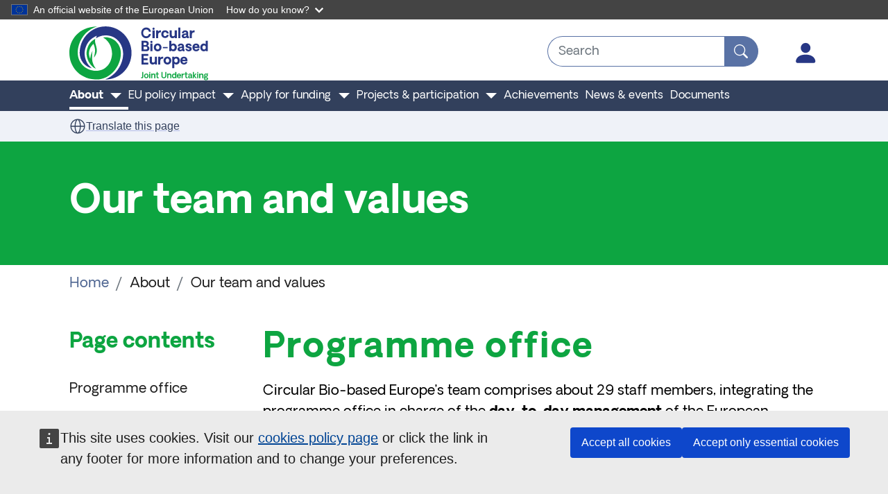

--- FILE ---
content_type: text/html; charset=UTF-8
request_url: https://www.cbe.europa.eu/our-team-and-values
body_size: 8106
content:
<!DOCTYPE html>
<html lang="en" dir="ltr">
  <head>
    <meta charset="utf-8" />
<link rel="canonical" href="https://www.cbe.europa.eu/our-team-and-values" />
<link rel="icon" href="https://www.cbe.europa.eu/themes/custom/cbe_ju_whitelabel/resources/images/favicon/favicon.png" />
<link rel="icon" sizes="16x16" href="https://www.cbe.europa.eu/themes/custom/cbe_ju_whitelabel/resources/images/favicon/favicon-16x16.png" />
<link rel="icon" sizes="32x32" href="https://www.cbe.europa.eu/themes/custom/cbe_ju_whitelabel/resources/images/favicon/favicon-32x32.png" />
<link rel="icon" sizes="192x192" href="https://www.cbe.europa.eu/themes/custom/cbe_ju_whitelabel/resources/images/favicon/android-chrome-192x192.png" />
<link rel="apple-touch-icon" sizes="180x180" href="themes/custom/cbe_ju_whitelabel/resources/images/favicon/apple-touch-icon.png" />
<meta name="Generator" content="Drupal 11 (https://www.drupal.org)" />
<meta name="MobileOptimized" content="width" />
<meta name="HandheldFriendly" content="true" />
<meta name="viewport" content="width=device-width, initial-scale=1.0" />
<link rel="alternate" hreflang="en" href="https://www.cbe.europa.eu/our-team-and-values" />
<script type="text/javascript">window.MSInputMethodContext && document.documentMode && document.write("\u003Clink rel=\u0022stylesheet\u0022 href=\u0022https:\/\/www.cbe.europa.eu\/themes\/contrib\/oe_bootstrap_theme\/assets\/css\/bootstrap-ie11.css\u0022\u003E\u003Cscript src=\u0022https:\/\/cdn.jsdelivr.net\/combine\/npm\/ie11-custom-properties@4,npm\/element-qsa-scope@1\u0022\u003E\u003C\/script\u003E\u003Cscript crossorigin=\u0022anonymous\u0022 src=\u0022https:\/\/cdnjs.cloudflare.com\/polyfill\/v3\/polyfill.min.js?version=3.111.0\u0026features=Array.prototype.find%2CArray.prototype.includes%2CNumber.parseFloat%2CNumber.parseInt%2Cdefault\u0022\u003E\u003C\/script\u003E");</script>

    <title>Our team and values | Circular Bio-based Europe Joint Undertaking (CBE JU)</title>
    <link rel="stylesheet" media="all" href="/sites/default/files/css/css_C3VgOvrY9GguH0lLWJn6P-AjXiYJ33Ao8FatQ_cBNHM.css?delta=0&amp;language=en&amp;theme=cbe_ju_whitelabel&amp;include=eJx1yTEOwzAIBdALWfGR0DehsSsSIwOqcvsOHTpUXd_jJvRMevURomiilT_icasU_umH4qDB8_JiWDgWrHvdVxp0-8qWl2XT4V324oLFnWCDkDF5nqYSUv948dtDztrg8gbvAD-S" />
<link rel="stylesheet" media="all" href="/sites/default/files/css/css_JN9aE9A9bAXWLroYyruz9oIyG4Xp6zwgpBpi0hgxbPc.css?delta=1&amp;language=en&amp;theme=cbe_ju_whitelabel&amp;include=eJx1yTEOwzAIBdALWfGR0DehsSsSIwOqcvsOHTpUXd_jJvRMevURomiilT_icasU_umH4qDB8_JiWDgWrHvdVxp0-8qWl2XT4V324oLFnWCDkDF5nqYSUv948dtDztrg8gbvAD-S" />

    
  </head>
  <body class="path--node-16 path-node page-node-type-landing-page">
        <a href="#main-content" class="visually-hidden focusable">
      Skip to main content
    </a>
    <script type="application/json">{"utility":"globan","theme":"dark","logo":true,"link":false,"mode":false}</script>
<div id="cck_here" role="alert"></div>

      <div class="dialog-off-canvas-main-canvas" data-off-canvas-main-canvas>
    <div class="page-landing-page cbe-color-green page">
  <div class="sticky-top bg-secondary-90">
    <nav  class="navbar navbar-expand-lg bg-standard navbar-standard" ><div class="d-flex d-lg-none container mb-2"><div class="bcl-header__project"><a class="d-inline-block text-decoration-none site-logo" href="/"><img alt="Home" src="/themes/custom/cbe_ju_whitelabel/logo.svg"/></a></div><button
      class="navbar-toggler"
      type="button"
      data-bs-toggle="collapse"
      data-bs-target='#bcl-navbar'
      aria-controls='bcl-navbar'
      aria-expanded="false"
      aria-label="Toggle navigation"
    ><span class="navbar-toggler-icon"></span></button></div><div class="collapse navbar-collapse" id='bcl-navbar'><div class="container navbar_left d-flex flex-column flex-sm-row justify-content-center align-items-center"><div class="bcl-header__project"><a class="d-inline-block text-decoration-none site-logo" href="/"><img alt="Home" src="/themes/custom/cbe_ju_whitelabel/logo.svg"/></a></div><div class="oe-whitelabel-search-form" data-drupal-selector="oe-whitelabel-search-form" id="block-cbe-ju-navbar-search-block">
  <div class="container">
    <div class="row">
      <div class="col">
        
                
                  <form action="/our-team-and-values" method="post" id="oe-whitelabel-search-form" accept-charset="UTF-8">
  <input placeholder="Search" data-drupal-selector="edit-search-input" data-search-api-autocomplete-search="search" class="form-autocomplete required form-control" data-autocomplete-path="/search_api_autocomplete/search?display=cbe_ju_search&amp;filter=search" type="text" id="edit-search-input" name="search_input" value="" size="20" maxlength="128" required="required" />


    <button
   data-drupal-selector="edit-submit" type="submit" id="edit-submit" name="op" value="Search" class="button js-form-submit form-submit bcl-search-form__submit btn btn-primary btn-md"
><svg
   class="me-2-5 bi icon--fluid"
><use xlink:href="/themes/contrib/oe_bootstrap_theme/assets/icons/bcl-default-icons.svg#search"/></svg><span class="d-none">Search</span></button>

  
<input autocomplete="off" data-drupal-selector="form-vgwwdareqg8cjw4wejngxvdffdowin0l-pht2lsqzky" type="hidden" name="form_build_id" value="form-vgWwDArEQg8CJw4weJNGxVdfFdoWiN0L-pht2lSqzkY" class="form-control" />
  
<input data-drupal-selector="edit-oe-whitelabel-search-form" type="hidden" name="form_id" value="oe_whitelabel_search_form" class="form-control" />

</form>

              </div>
    </div>
  </div>
</div>
<nav role="navigation" aria-labelledby="block-cbe-ju-whitelabel-useraccountmenu-menu" id="block-cbe-ju-whitelabel-useraccountmenu" class="block block-system block-system-menu-blockaccount">
            
  <h3 class="visually-hidden bcl-heading" id="block-cbe-ju-whitelabel-useraccountmenu-menu">User account menu</h3>
  

        
<ul
     class="navbar-nav"
  ><li
          class="nav-item"
                  ><a href="/user/login" class="nav-link" data-drupal-link-system-path="user/login">Log in</a></li></ul>

  </nav>
</div><nav role="navigation" aria-labelledby="block-cbe-ju-whitelabel-mainnavigation-menu" id="block-cbe-ju-whitelabel-mainnavigation" class="block block-system block-system-menu-blockmain">
            
  <h3 class="visually-hidden bcl-heading" id="block-cbe-ju-whitelabel-mainnavigation-menu">Main navigation</h3>
  

        
<div class="container"><ul
     class="nav"
  ><li
          class="nav-item dropdown"
                  ><a href="" class="nav-link active dropdown-toggle" aria-expanded="false" data-bs-toggle="dropdown" id="dropdown-242" role="button">About</a><ul
     class="dropdown-menu" aria-labelledby="dropdown-242"
  ><li><a href="/organisation" class="dropdown-item" data-drupal-link-system-path="node/2">The organisation</a></li><li><a href="/mission-and-objectives" class="dropdown-item" data-drupal-link-system-path="node/5">Mission and objectives</a></li><li><a href="/governance" class="dropdown-item" data-drupal-link-system-path="node/12">Governance</a></li><li><a href="/bbi-ju-cbe-ju" class="dropdown-item" data-drupal-link-system-path="node/6">From BBI JU to CBE JU</a></li><li><a href="/our-team-and-values" class="active dropdown-item is-active" data-drupal-link-system-path="node/16" aria-current="page">Our team and values</a></li><li><a href="/about-bioeconomy" class="dropdown-item" data-drupal-link-system-path="node/748">About the bioeconomy</a></li><li><a href="/why-joint-undertaking" class="dropdown-item" data-drupal-link-system-path="node/749">Why a joint undertaking?</a></li><li><a href="/reference-documents" class="dropdown-item" data-drupal-link-system-path="node/29">Reference documents</a></li><li><a href="/public-procurement" class="dropdown-item" data-drupal-link-system-path="node/78">Public procurement</a></li></ul></li><li
          class="nav-item dropdown"
                  ><a class="nav-link dropdown-toggle" aria-expanded="false" data-bs-toggle="dropdown" id="dropdown-865" role="button" href="#">EU policy impact</a><ul
     class="dropdown-menu" aria-labelledby="dropdown-865"
  ><li><a href="/cbe-ju-supporting-eu-priorities" class="dropdown-item" data-drupal-link-system-path="node/735">CBE JU supporting EU priorities</a></li><li><a href="/why-does-cbe-ju-matter" class="dropdown-item" data-drupal-link-system-path="node/736">Why does CBE JU matter?</a></li></ul></li><li
          class="nav-item dropdown"
                  ><a href="" class="nav-link dropdown-toggle" aria-expanded="false" data-bs-toggle="dropdown" id="dropdown-661" role="button">Apply for funding</a><ul
     class="dropdown-menu" aria-labelledby="dropdown-661"
  ><li><a href="/open-calls-proposals" class="dropdown-item" data-drupal-link-system-path="node/7">Open calls for proposals</a></li><li><a href="/how-apply-funding" class="dropdown-item" data-drupal-link-system-path="node/63">How to apply for funding</a></li><li><a href="/closed-calls-proposals" class="dropdown-item" data-drupal-link-system-path="node/8">Closed calls for proposals</a></li><li><a href="/manage-your-project" class="dropdown-item" data-drupal-link-system-path="node/309">Manage your project</a></li><li><a href="/networking-platform" class="dropdown-item" data-drupal-link-system-path="node/76">Networking platform</a></li></ul></li><li
          class="nav-item dropdown"
                  ><a class="nav-link dropdown-toggle" aria-expanded="false" data-bs-toggle="dropdown" id="dropdown-125" role="button" href="#">Projects &amp; participation</a><ul
     class="dropdown-menu" aria-labelledby="dropdown-125"
  ><li><a href="/projects" class="dropdown-item" data-drupal-link-system-path="node/90">Projects</a></li><li><a href="/country-organisation-participation-cbe-ju-projects-interactive-dashboard" class="dropdown-item" data-drupal-link-system-path="node/633">Country &amp; organisation participation</a></li></ul></li><li
          class="nav-item"
                  ><a href="/achievements" class="nav-link" data-drupal-link-system-path="node/275">Achievements</a></li><li
          class="nav-item"
                  ><a href="/news-events" class="nav-link" data-drupal-link-system-path="node/264">News &amp; events</a></li><li
          class="nav-item"
                  ><a href="/documents" class="nav-link" data-drupal-link-system-path="node/344">Documents</a></li></ul></div>

  </nav>
</div></nav>
          <div class="container pt-2">
          <div id="block-cbe-ju-whitelabel-cbejumachinetranslationetrans-2" class="block-cbe-machine-translation block-cbe-ju-webtools-etrans">
  
    
      <script type="application/json">{"service":"etrans","languages":{"exclude":["en"]},"renderAs":{"button":0,"icon":"icon","link":"link"},"domain":"gen","delay":0}</script>

  </div>


      </div>
      </div>
  <main class="main-content-wrapper">
        <header class="page__header">
      <div class="container">
          <div data-drupal-messages-fallback class="hidden"></div>


      </div>
    </header>
    
          
            <div class="bcl-content-banner pt-lg-4-75 pb-md-4-75 pb-5 pt-5 "><div class="container"><div class="row"><article
   class="bg-transparent border-0 card"
><div class='row'><div class='col-12 right'><div class='card-body pt-0 px-0 pb-0'><h1 class="fw-bold card-title bcl-heading">Our team and values</h1><div class="card-content"></div></div></div></div></article></div></div></div>
    
        <div class="page__pre_content">
        
<div id="block-cbe-ju-whitelabel-breadcrumbs">
  
  
      <div class="container">
      <div class="row">
        <div class="breadcrumb-wrapper">            
  

<nav
   class="cbe-ju-breadcrumb" aria-label="breadcrumb"
><ol
    class="breadcrumb"
  ><li
        class="breadcrumb-item d-none d-md-block"
        
      ><a href="/">Home</a></li><li
        class="breadcrumb-item"
        
      >About</li><li
        class="breadcrumb-item d-none d-md-block active"
        aria-current="page"
      >Our team and values</li></ol></nav>
</div>
      </div>
    </div>
  </div>


    </div>
    
        <div class="page__content">
      <a id="main-content" tabindex="-1"></a>
            <div class="main__content">
                  <div id="block-cbe-ju-whitelabel-mainpagecontent-2" class="block-system-main-block block-system">
  
    
      <article class="node node--promoted landing-page landing-page--full">
  
  

      
    
    <div class="node-content-wrapper">
      
<div class="paragraph-content-row-wrapper landing-page field-cbe-ju-content landing-page__field-cbe-ju-content">
      
    <div class="field__item first last">
      

<div class="paragraph-row-wrapper inpage-navigation-wrapper container">
  <div class="row">
    <div class="col-md-3 d-none d-md-block">
        

<nav class="bcl-inpage-navigation position-sticky" id="bcl-inpage-navigation" aria-labelledby="bcl-inpage-navigation-dropdown1176"><button
   aria-expanded="false" type="button" id="bcl-inpage-navigation-dropdown1176" data-bs-toggle="dropdown" class="dropdown-toggle h2 d-md-none"
>  Page contents<svg
   class="bi icon--s"
><use xlink:href="#chevron-down"/></svg></button><h4 class="mb-0 d-none d-md-block bcl-heading">Page contents</h4><div class="dropdown-menu"><ul
     class="nav nav-pills flex-column"
  ><li
          class="nav-item"
                  ><a class="nav-link" href="#bcl-inpage-item-65">Programme office</a></li><li
          class="nav-item"
                  ><a class="nav-link" href="#bcl-inpage-item-77">The units</a></li><li
          class="nav-item"
                  ><a class="nav-link" href="#bcl-inpage-item-67">Our values</a></li></ul></div></nav>

    </div>
    <div class="col-md-9">
        
      <div class="field-oe-paragraphs oe-content-row__field-oe-paragraphs">
              <div class="field__item"><div id="bcl-inpage-item-65">

<div class="paragraph paragraph-rich-text paragraph--type--oe-rich-text paragraph--view-mode--default">
            <h3 class="title bcl-heading">  Programme office
</h3>
        <div class="text">  <p><span><span><span>Circular Bio-based Europe’s team comprises about 29 staff members, integrating the programme office in charge of the <strong>day-to-day management</strong> of the European partnership. Under the leadership of the <a data-entity-substitution="canonical" data-entity-type="node" data-entity-uuid="2d988343-202b-40aa-8dee-e0b30a9c842c" href="/executive-office" title="Executive Office"><span>Executive Director</span></a>&nbsp;and following Horizon Europe rules, it implements the <a data-entity-substitution="canonical" data-entity-type="node" data-entity-uuid="7cea5610-40b5-4140-ba2e-600f1baf66e2" href="/strategic-research-and-innovation-agenda-sria" rel="noopener" target="_blank" title="Strategic Research and Innovation Agenda (SRIA)"><span>Strategic Research and Innovation Agenda (SRIA)</span></a>.</span></span></span></p>

<p><span><span><span>The programme office carries out a variety of tasks, including:</span></span></span></p>

<ul>
	<li><span><span><span>Call management and programme monitoring </span></span></span></li>
	<li><span><span><span>Administration</span></span></span></li>
	<li><span><span><span>Financial management</span></span></span></li>
	<li><span><span><span>Legal control</span></span></span></li>
	<li><span><span><span>Human resources</span></span></span></li>
	<li><span lang="EN-GB"><span><span>Communication</span></span></span></li>
</ul>

<p>&nbsp;</p>

</div>
  </div>
</div>
</div>
              <div class="field__item">
<div class="paragraph paragraph--type--cbe-ju-team-member-list paragraph--view-mode--default">
      <h3 class="mb-4 title bcl-heading"></h3>    <div class="members">
<div class="paragraph-content-row-wrapper cbe-ju-team-member-list field-cbe-ju-members cbe-ju-team-member-list__field-cbe-ju-members">
      
    <div class="field__item first">
      <div class="paragraph paragraph--type--cbe-ju-team-member paragraph--view-mode--default">
    <div class="image">  <div class="media media-type-image view-mode-cbe-ju-rounded-image">
  
      <img loading="lazy" src="/sites/default/files/styles/cbe_ju_rounded_image_switcher/public/2024-05/raphael_0.jpg?itok=x6949Cat" width="400" height="400" alt="Raphael Bagnarol close up" class="img-fluid" />




</div>

</div>
      <h5 class="name">  Raphael Bagnarol
</h5>
      <p class="position">  Human Resources Manager
</p>
    
</div>

    </div>
      
    <div class="field__item">
      <div class="paragraph paragraph--type--cbe-ju-team-member paragraph--view-mode--default">
    <div class="image">  <div class="media media-type-image view-mode-cbe-ju-rounded-image">
  
      <img loading="lazy" src="/sites/default/files/styles/cbe_ju_rounded_image_switcher/public/2022-11/1238.jpg?itok=rS70ilFD" width="400" height="400" alt="Marta team picture" class="img-fluid" />




</div>

</div>
      <h5 class="name">  Marta Campos Iturralde
</h5>
      <p class="position">  Legal Manager
</p>
    
</div>

    </div>
      
    <div class="field__item">
      <div class="paragraph paragraph--type--cbe-ju-team-member paragraph--view-mode--default">
    <div class="image">  <div class="media media-type-image view-mode-cbe-ju-rounded-image">
  
      <img loading="lazy" src="/sites/default/files/styles/cbe_ju_rounded_image_switcher/public/2023-06/Andrei01.JPG?itok=5cAtRrSn" width="400" height="400" alt="Andrei-Paul Corescu" class="img-fluid" />




</div>

</div>
      <h5 class="name">  Andrei-Paul Corescu
</h5>
      <p class="position">  Programme Unit Assistant
</p>
    
</div>

    </div>
      
    <div class="field__item">
      <div class="paragraph paragraph--type--cbe-ju-team-member paragraph--view-mode--default">
    <div class="image">  <div class="media media-type-image view-mode-cbe-ju-rounded-image">
  
      <img loading="lazy" src="/sites/default/files/styles/cbe_ju_rounded_image_switcher/public/2022-11/Diego.png?itok=ttbzuOia" width="400" height="400" alt="diego team" class="img-fluid" />




</div>

</div>
      <h5 class="name">  Diego Diez Anadon
</h5>
      <p class="position">  Financial Assistant
</p>
    
</div>

    </div>
      
    <div class="field__item">
      <div class="paragraph paragraph--type--cbe-ju-team-member paragraph--view-mode--default">
    <div class="image">  <div class="media media-type-image view-mode-cbe-ju-rounded-image">
  
      <img loading="lazy" src="/sites/default/files/styles/cbe_ju_rounded_image_switcher/public/2025-01/Lucia-Forzi.jpg?itok=VGl5iiSk" width="400" height="400" alt="Lucia Forzi" class="img-fluid" />




</div>

</div>
      <h5 class="name">  Lucia Forzi
</h5>
      <p class="position">  Project Officer
</p>
    
</div>

    </div>
      
    <div class="field__item">
      <div class="paragraph paragraph--type--cbe-ju-team-member paragraph--view-mode--default">
    <div class="image">  <div class="media media-type-image view-mode-cbe-ju-rounded-image">
  
      <img loading="lazy" src="/sites/default/files/styles/cbe_ju_rounded_image_switcher/public/2025-09/Anna%20Photo_971A7393.jpg?itok=0Uz6qY-8" width="400" height="400" alt="Anna Gafurova" class="img-fluid" />




</div>

</div>
      <h5 class="name">  Anna Gafurova
</h5>
      <p class="position">  Financial and Accounting Correspondent
</p>
    
</div>

    </div>
      
    <div class="field__item">
      <div class="paragraph paragraph--type--cbe-ju-team-member paragraph--view-mode--default">
    <div class="image">  <div class="media media-type-image view-mode-cbe-ju-rounded-image">
  
      <img loading="lazy" src="/sites/default/files/styles/cbe_ju_rounded_image_switcher/public/2025-11/Nicolo%20Giacomuzzi-Moore_january%2020241_0.jpg?itok=A821xw8_" width="400" height="400" alt="Nicoló Giacomuzzi-Moore" class="img-fluid" />




</div>

</div>
      <h5 class="name">  Nicoló Giacomuzzi-Moore
</h5>
      <p class="position">  Executive Director
</p>
    
</div>

    </div>
      
    <div class="field__item">
      <div class="paragraph paragraph--type--cbe-ju-team-member paragraph--view-mode--default">
    <div class="image">  <div class="media media-type-image view-mode-cbe-ju-rounded-image">
  
      <img loading="lazy" src="/sites/default/files/styles/cbe_ju_rounded_image_switcher/public/2023-06/CBE%20JU%20Info%20Day%2023_121.JPG?itok=H3Fw4rNw" width="400" height="400" alt="Carlo Gubitosa" class="img-fluid" />




</div>

</div>
      <h5 class="name">  Carlo Gubitosa
</h5>
      <p class="position">  IT Officer
</p>
    
</div>

    </div>
      
    <div class="field__item">
      <div class="paragraph paragraph--type--cbe-ju-team-member paragraph--view-mode--default">
    <div class="image">  <div class="media media-type-image view-mode-cbe-ju-rounded-image">
  
      <img loading="lazy" src="/sites/default/files/styles/cbe_ju_rounded_image_switcher/public/2024-11/Alexandra%20Jerabek.jpg?itok=tInUToxn" width="400" height="400" alt="CBE JU Financial Assistant Alexandra Jerabek" class="img-fluid" />




</div>

</div>
      <h5 class="name">  Alexandra Jerabek
</h5>
      <p class="position">  Financial Assistant
</p>
    
</div>

    </div>
      
    <div class="field__item">
      <div class="paragraph paragraph--type--cbe-ju-team-member paragraph--view-mode--default">
    <div class="image">  <div class="media media-type-image view-mode-cbe-ju-rounded-image">
  
      <img loading="lazy" src="/sites/default/files/styles/cbe_ju_rounded_image_switcher/public/2022-11/chloe-johnson-professional-photo.png?itok=oNgAOuSk" width="400" height="400" alt="chloe puzzle" class="img-fluid" />




</div>

</div>
      <h5 class="name">  Chloë Johnson 
</h5>
      <p class="position">  Project Officer
</p>
    
</div>

    </div>
      
    <div class="field__item">
      <div class="paragraph paragraph--type--cbe-ju-team-member paragraph--view-mode--default">
    <div class="image">  <div class="media media-type-image view-mode-cbe-ju-rounded-image">
  
      <img loading="lazy" src="/sites/default/files/styles/cbe_ju_rounded_image_switcher/public/2024-10/photo_Bahar%20Koyuncu_0.jpg?itok=Jj6YH-wC" width="400" height="400" alt="CBE JU Project Officer Bahar Koyuncu" class="img-fluid" />




</div>

</div>
      <h5 class="name">  Bahar Koyuncu
</h5>
      <p class="position">  Project Officer
</p>
    
</div>

    </div>
      
    <div class="field__item">
      <div class="paragraph paragraph--type--cbe-ju-team-member paragraph--view-mode--default">
    <div class="image">  <div class="media media-type-image view-mode-cbe-ju-rounded-image">
  
      <img loading="lazy" src="/sites/default/files/styles/cbe_ju_rounded_image_switcher/public/2025-06/Zanda%20Litvina%20Photo.png?itok=M2Al4Wkv" width="400" height="400" alt="Zanda Litvina - Staff Photo" class="img-fluid" />




</div>

</div>
      <h5 class="name">  Zanda Litvina
</h5>
      <p class="position">  Communication Assistant
</p>
    
</div>

    </div>
      
    <div class="field__item">
      <div class="paragraph paragraph--type--cbe-ju-team-member paragraph--view-mode--default">
    <div class="image">  <div class="media media-type-image view-mode-cbe-ju-rounded-image">
  
      <img loading="lazy" src="/sites/default/files/styles/cbe_ju_rounded_image_switcher/public/2022-11/1272.jpg?itok=0xN6SVTM" width="400" height="400" alt="Pilar llorente team picture" class="img-fluid" />




</div>

</div>
      <h5 class="name">  Pilar Llorente Ruiz de Azua
</h5>
      <p class="position">  Programme Officer and Scientific Committee Secretariat
</p>
    
</div>

    </div>
      
    <div class="field__item">
      <div class="paragraph paragraph--type--cbe-ju-team-member paragraph--view-mode--default">
    <div class="image">  <div class="media media-type-image view-mode-cbe-ju-rounded-image">
  
      <img loading="lazy" src="/sites/default/files/styles/cbe_ju_rounded_image_switcher/public/2022-11/Picture1.jpg?itok=6Xv9QKLK" width="400" height="400" alt="Simone team picture" class="img-fluid" />




</div>

</div>
      <h5 class="name">  Simone Maccaferri
</h5>
      <p class="position">  Project Officer
</p>
    
</div>

    </div>
      
    <div class="field__item">
      <div class="paragraph paragraph--type--cbe-ju-team-member paragraph--view-mode--default">
    <div class="image">  <div class="media media-type-image view-mode-cbe-ju-rounded-image">
  
      <img loading="lazy" src="/sites/default/files/styles/cbe_ju_rounded_image_switcher/public/2022-11/Luisa_Mascia_cropped.png?itok=9fKKlGfx" width="400" height="400" alt="luisa team picture" class="img-fluid" />




</div>

</div>
      <h5 class="name">  Luisa Mascia
</h5>
      <p class="position">  Project Officer
</p>
    
</div>

    </div>
      
    <div class="field__item">
      <div class="paragraph paragraph--type--cbe-ju-team-member paragraph--view-mode--default">
    <div class="image">  <div class="media media-type-image view-mode-cbe-ju-rounded-image">
  
      <img loading="lazy" src="/sites/default/files/styles/cbe_ju_rounded_image_switcher/public/2022-11/Picture2.png?itok=rwTIkIJj" width="400" height="400" alt="caroline team" class="img-fluid" />




</div>

</div>
      <h5 class="name">  Caroline O&#039;Sullivan
</h5>
      <p class="position">  Stakeholder Relations and Executive Assistant
</p>
    
</div>

    </div>
      
    <div class="field__item">
      <div class="paragraph paragraph--type--cbe-ju-team-member paragraph--view-mode--default">
    <div class="image">  <div class="media media-type-image view-mode-cbe-ju-rounded-image">
  
      <img loading="lazy" src="/sites/default/files/styles/cbe_ju_rounded_image_switcher/public/2022-11/Photo_Monica%20Padella.jpg?itok=1KbZ5ugh" width="400" height="400" alt="Monica team picture" class="img-fluid" />




</div>

</div>
      <h5 class="name">  Monica Padella
</h5>
      <p class="position">  Project Officer
</p>
    
</div>

    </div>
      
    <div class="field__item">
      <div class="paragraph paragraph--type--cbe-ju-team-member paragraph--view-mode--default">
    <div class="image">  <div class="media media-type-image view-mode-cbe-ju-rounded-image">
  
      <img loading="lazy" src="/sites/default/files/styles/cbe_ju_rounded_image_switcher/public/2022-11/Paola%20Paiano%20-%20picture.jpg?itok=25MROpos" width="400" height="400" alt="Paola Paiano" class="img-fluid" />




</div>

</div>
      <h5 class="name">  Paola Paiano
</h5>
      <p class="position">  Project Officer
</p>
    
</div>

    </div>
      
    <div class="field__item">
      <div class="paragraph paragraph--type--cbe-ju-team-member paragraph--view-mode--default">
    <div class="image">  <div class="media media-type-image view-mode-cbe-ju-rounded-image">
  
      <img loading="lazy" src="/sites/default/files/styles/cbe_ju_rounded_image_switcher/public/2022-11/1309.JPG?itok=fNAwcf2N" width="400" height="400" alt="monica team" class="img-fluid" />




</div>

</div>
      <h5 class="name">  Mónica Pérez-Cabero
</h5>
      <p class="position">  Project Officer
</p>
    
</div>

    </div>
      
    <div class="field__item">
      <div class="paragraph paragraph--type--cbe-ju-team-member paragraph--view-mode--default">
    <div class="image">  <div class="media media-type-image view-mode-cbe-ju-rounded-image">
  
      <img loading="lazy" src="/sites/default/files/styles/cbe_ju_rounded_image_switcher/public/2023-07/Paloma%20Perez%20Moreno.jpg?itok=m9yHd_VR" width="400" height="400" alt="CBE JU Legal Assistant Paloma Perez Moreno" class="img-fluid" />




</div>

</div>
      <h5 class="name">  Paloma Pérez Moreno
</h5>
      <p class="position">  Legal Assistant
</p>
    
</div>

    </div>
      
    <div class="field__item">
      <div class="paragraph paragraph--type--cbe-ju-team-member paragraph--view-mode--default">
    <div class="image">  <div class="media media-type-image view-mode-cbe-ju-rounded-image">
  
      <img loading="lazy" src="/sites/default/files/styles/cbe_ju_rounded_image_switcher/public/2022-11/Virginia_Puzzolo_cropped.jpg?itok=rN7DDrAK" width="400" height="400" alt="virginia puzzolo team" class="img-fluid" />




</div>

</div>
      <h5 class="name">  Virginia Puzzolo
</h5>
      <p class="position">  Head of Programme 
</p>
    
</div>

    </div>
      
    <div class="field__item">
      <div class="paragraph paragraph--type--cbe-ju-team-member paragraph--view-mode--default">
    <div class="image">  <div class="media media-type-image view-mode-cbe-ju-rounded-image">
  
      <img loading="lazy" src="/sites/default/files/styles/cbe_ju_rounded_image_switcher/public/2024-09/Olivia%20Reymond.jpg?itok=qbNb6IJe" width="400" height="400" alt="CBE JU Head of Administration and Finance Olivia Reymond" class="img-fluid" />




</div>

</div>
      <h5 class="name">  Olivia Reymond
</h5>
      <p class="position">  Head of Administration and Finance
</p>
    
</div>

    </div>
      
    <div class="field__item">
      <div class="paragraph paragraph--type--cbe-ju-team-member paragraph--view-mode--default">
    <div class="image">  <div class="media media-type-image view-mode-cbe-ju-rounded-image">
  
      <img loading="lazy" src="/sites/default/files/styles/cbe_ju_rounded_image_switcher/public/2022-11/1235.jpg?itok=MBl-x7gG" width="400" height="400" alt="Ana Ruiz team picture" class="img-fluid" />




</div>

</div>
      <h5 class="name">  Ana Ruiz Sierra
</h5>
      <p class="position">  Programme Officer and States Representatives Group Secretariat
</p>
    
</div>

    </div>
      
    <div class="field__item">
      <div class="paragraph paragraph--type--cbe-ju-team-member paragraph--view-mode--default">
    <div class="image">  <div class="media media-type-image view-mode-cbe-ju-rounded-image">
  
      <img loading="lazy" src="/sites/default/files/styles/cbe_ju_rounded_image_switcher/public/2024-12/Alessia%20Visintini.jpg?itok=Rn2tMSCp" width="400" height="400" alt="Alessia Visintini, CBE JU Internal Control and Audit Officer" class="img-fluid" />




</div>

</div>
      <h5 class="name">  Alessia Visintini
</h5>
      <p class="position">  Internal Control and Audit Officer
</p>
    
</div>

    </div>
      
    <div class="field__item">
      <div class="paragraph paragraph--type--cbe-ju-team-member paragraph--view-mode--default">
    <div class="image">  <div class="media media-type-image view-mode-cbe-ju-rounded-image">
  
      <img loading="lazy" src="/sites/default/files/styles/cbe_ju_rounded_image_switcher/public/2025-01/Elina-Zicmane.JPG?itok=3-QdPdml" width="400" height="400" alt="Elina Zicmane" class="img-fluid" />




</div>

</div>
      <h5 class="name">  Elina Zicmane
</h5>
      <p class="position">  Communications Officer
</p>
    
</div>

    </div>
      
    <div class="field__item last">
      <div class="paragraph paragraph--type--cbe-ju-team-member paragraph--view-mode--default">
    <div class="image">  <div class="media media-type-image view-mode-cbe-ju-rounded-image">
  
      <img loading="lazy" src="/sites/default/files/styles/cbe_ju_rounded_image_switcher/public/2022-11/Oliver%20ZOBELL.jpg?itok=0FMC1B0T" width="400" height="400" alt="Oliver team picture" class="img-fluid" />




</div>

</div>
      <h5 class="name">  Oliver Zobell
</h5>
      <p class="position">  Project Officer
</p>
    
</div>

    </div>
  </div>
</div>
</div>
</div>
              <div class="field__item"><div id="bcl-inpage-item-77">

<div class="paragraph paragraph-rich-text paragraph--type--oe-rich-text paragraph--view-mode--default">
            <h3 class="title bcl-heading">  The units
</h3>
        <div class="text">  <p><span><span><span>The CBE JU team is composed of two units, one office and one team:</span></span></span></p>

<ul>
	<li><a data-entity-substitution="canonical" data-entity-type="node" data-entity-uuid="2d988343-202b-40aa-8dee-e0b30a9c842c" href="/executive-office" title="Executive Office"><span><span><span><span lang="EN-GB">Executive office</span></span></span></span></a></li>
	<li><a data-entity-substitution="canonical" data-entity-type="node" data-entity-uuid="95b226f4-1b26-42a0-85f2-066e798ff790" href="/programme-unit" title="Programme Unit"><span><span><span><span lang="EN-GB">Programme unit</span></span></span></span></a></li>
	<li><a data-entity-substitution="canonical" data-entity-type="node" data-entity-uuid="c5df0335-be30-47ed-a32d-ed0580a91e74" href="/administration-and-finance-unit" title="Administration and Finance Unit"><span><span><span><span lang="EN-GB">Administration and finance unit</span></span></span></span></a></li>
	<li><a data-entity-substitution="canonical" data-entity-type="node" data-entity-uuid="d936bf06-2ea7-4c7d-8ab8-4e3d1cb895dd" href="/communications-and-stakeholder-relations-team" title="Communications and Stakeholder Relations Team"><span><span><span><span lang="EN-GB">Communications and stakeholder relations team</span></span></span></span></a></li>
</ul>

<p><a data-entity-substitution="media" data-entity-type="media" data-entity-uuid="c4635624-a7dc-4454-84ef-cb9725d0a53c" href="/system/files/2022-04/cbeju-organisational-chart.pdf" rel="noopener" target="_blank" title="CBE JU organisational chart"><span><span><span>Download the <span>organisation chart</span></span></span></span></a></p>

</div>
  </div>
</div>
</div>
              <div class="field__item"><div id="bcl-inpage-item-67">

<div class="paragraph paragraph-rich-text paragraph--type--oe-rich-text paragraph--view-mode--default">
            <h3 class="title bcl-heading">  Our values
</h3>
        <div class="text">  <p><span><span><span>The CBE JU team <strong>collectively wrote the values</strong> that guide our work. </span></span></span></p>

<p><span><span><span>The core values of the CBE JU are:</span></span></span></p>

<h3>Professionalism</h3>

<ul>
	<li><span><span><span>We set and respect high standards of ethics and integrity.</span></span></span></li>
	<li><span><span><span>We are responsible for our activities.</span></span></span></li>
	<li><span><span><span>We are professional and aim to be excellent in all facets of our work and conduct.</span></span></span></li>
</ul>

<h3><span><span><span><span><a id="Care"></a>Care</span></span></span></span></h3>

<ul>
	<li><span><span><span>We care for the planet.</span></span></span></li>
	<li><span><span><span>We want to leave a good legacy on the global level.</span></span></span></li>
	<li><span><span><span>We want to contribute to making a significant change for the planet, for the EU citizens and for future generations in terms of environment and prosperity.</span></span></span></li>
</ul>

<h3><span><span><span><span><a id="Commitment"></a>Commitment</span></span></span></span></h3>

<ul>
	<li><span><span><span>We are results-oriented.</span></span></span></li>
	<li><span><span><span>We are committed to delivering our mission with efficiency and effectiveness.</span></span></span></li>
	<li><span><span><span>We are a dynamic and passionate team that strongly believes in CBE JU’s vision.</span></span></span></li>
</ul>

<h3><span><span><span><span><a id="Excellence"></a>Excellence</span></span></span></span></h3>

<ul>
	<li><span><span><span>We are driven and inspired by efficiency and knowledge sharing.</span></span></span></li>
	<li><span><span><span>We work together to bring out the best in each other by being an example and walking the talk.</span></span></span></li>
	<li><span><span><span>We contribute to the change we want to see in a spirit of continuous improvement.</span></span></span></li>
</ul>

<h3><span><span><span><span><a id="Team"></a>Team spirit</span></span></span></span></h3>

<ul>
	<li><span><span><span>People and togetherness are at the very heart of the organisation.</span></span></span></li>
	<li><span><span><span>We build on diversity and openness, making our differences work for common goals.</span></span></span></li>
	<li><span><span><span>We entertain a working environment based on trust, respect and mutual support.</span></span></span></li>
	<li><span><span><span>We believe that the whole exceeds the sum of the parts.</span></span></span></li>
</ul>

</div>
  </div>
</div>
</div>
          </div>
  

    </div>
  </div>
</div>

    </div>
  </div>

    </div>
  </article>

  </div>


              </div>
    </div>
    
        <div class="page__post_content">
      <div class="container">
        <div class="row">
          <div class="col col-lg-9 offset-lg-3">
              <div id="block-cbesocialshare" class="block-cbe-ju-social-share block-cbe-ju-webtools-social-share">
  
    
      <div class="ecl-social-media-share">
  <h2>Share this page</h2>
  <script type="application/json">{"service":"sbkm","version":"2.0","networks":["facebook","linkedin","email","more"]}</script>
</div>

  </div>


          </div>
        </div>
      </div>
    </div>
      </main>

    <footer class="page__footer">
    <div class="d-flex justify-content-md-between align-items-md-center">
        <div id="block-cbejufooterhome" class="cbe-ju-footer-block">
      <div class="footer-top">
  <div class="container">
    <div class="row justify-content-center">
      <div class="footer-left col-sm-4">
       <div class="cbe-ju-branding-footer"></div>
      </div>
      <div class="footer-right col-sm-8">
                  
<ul
     class="navbar-nav"
  ><li
          class="nav-item dropdown"
                  ><a class="nav-link dropdown-toggle" aria-expanded="false" data-bs-toggle="dropdown" id="dropdown-130" role="button" href="#">Legal notice</a><ul
     class="dropdown-menu" aria-labelledby="dropdown-130"
  ><li><a href="/system/files?file=2022-04/CBEJU_legal_notice_2022.pdf" class="dropdown-item" data-drupal-link-query="{&quot;file&quot;:&quot;2022-04\/CBEJU_legal_notice_2022.pdf&quot;}" data-drupal-link-system-path="system/files">Legal and data protection</a></li><li><a href="/personal-data-protection" class="dropdown-item" data-drupal-link-system-path="node/23">Personal data protection</a></li><li><a href="/cookies-policy" class="dropdown-item" data-drupal-link-system-path="node/26">Cookies</a></li><li><a href="https://www.cbe.europa.eu/accessibility-statement" class="dropdown-item">Accessibility statement</a></li></ul></li><li
          class="nav-item dropdown"
                  ><a class="nav-link dropdown-toggle" aria-expanded="false" data-bs-toggle="dropdown" id="dropdown-794" role="button" href="#">Career</a><ul
     class="dropdown-menu" aria-labelledby="dropdown-794"
  ><li><a href="/life-cbe-ju" class="dropdown-item" data-drupal-link-system-path="node/22">Life at CBE</a></li><li><a href="/meet-your-future-colleagues" class="dropdown-item" data-drupal-link-system-path="node/27">Meet your future colleagues</a></li><li><a href="/vacancies" class="dropdown-item" data-drupal-link-system-path="node/28">Vacancies</a></li></ul></li><li
          class="nav-item"
                  ><a href="/contact" class="nav-link" data-drupal-link-system-path="node/37">Contact</a></li></ul>

              </div>
    </div>
  </div>
</div>

<div class="footer-middle">
  <div class="container">
    <div class="row justify-content-center">
      <div class="footer-left col-lg-6">
                  
<ul
     class="navbar-nav"
  ><li
          class="nav-item"
                  ><a href="https://www.linkedin.com/company/cbe-ju" class="nav-link" data-ico="ico-linkedin" target="_blank">Linkedin</a></li><li
          class="nav-item"
                  ><a href="https://twitter.com/CBE_JU" class="nav-link" data-ico="ico-twitter-x" target="_blank">Twitter</a></li><li
          class="nav-item"
                  ><a href="https://www.youtube.com/channel/UCOXBuYHNZypE-pF9xZ_-9eQ" class="nav-link" data-ico="ico-youtube" target="_blank">Youtube</a></li></ul>

              </div>
      <div class="footer-right col-lg-6">
        <p>Copyright © 2026 | Circular Bio-based Europe Joint Undertaking</p>
      </div>
    </div>
  </div>
</div>

<div class="footer-bottom">
  <div class="container">
    <div class="row justify-content-center">
      <div class="col-md-4">
        <div class="cbe-ju-footer-logo bio-based-industries"><a href="https://biconsortium.eu/">&nbsp;</a></div>
      </div>
      <div class="col-md-4">
        <div class="cbe-ju-footer-logo european-partnership"></div>
      </div>
      <div class="col-md-4">
        <div class="cbe-ju-footer-logo co-funded-by-european-union"><a href="https://ec.europa.eu/info/research-and-innovation/funding/funding-opportunities/funding-programmes-and-open-calls/horizon-europe_en">&nbsp;</a></div>
      </div>
    </div>
  </div>
</div>

  </div>


    </div>
  </footer>
  </div>

  </div>

    <script type="application/json">{"utility":"piwik","siteID":"222","sitePath":["www.cbe.europa.eu"],"instance":"europa.eu"}</script>
<script type="application/json">{"utility":"cck","url":"\/cookies-policy"}</script>

    <script type="application/json" data-drupal-selector="drupal-settings-json">{"path":{"baseUrl":"\/","pathPrefix":"","currentPath":"node\/16","currentPathIsAdmin":false,"isFront":false,"currentLanguage":"en"},"pluralDelimiter":"\u0003","suppressDeprecationErrors":true,"ajaxPageState":{"libraries":"eJx1jEEOAiEQBD-E8iQysC1gBoYwg5v9vRqjHozHrq5UigjXFfZSDUwR7NOLqB0Ml37uC1MONUlXJwhRxNQmjWAFDb72QRmh061msir9Ke2IJsLqt7kG8fm9T9poGgttmG7QpPwIlY_2JefVx4pctWBzCpqpBBo10DJJ0gbD4P9wp4camo-kuAPNwV5g","theme":"cbe_ju_whitelabel","theme_token":null},"ajaxTrustedUrl":{"form_action_p_pvdeGsVG5zNF_XLGPTvYSKCf43t8qZYSwcfZl2uzM":true},"search_api_autocomplete":{"search":{"auto_submit":true}},"user":{"uid":0,"permissionsHash":"5374eec4e6faa29cd8da10d28307f19afa95782ee5f700fa692addcf69710a82"}}</script>
<script src="/core/assets/vendor/jquery/jquery.min.js?v=4.0.0-rc.1"></script>
<script src="/sites/default/files/js/js_XFvT3l_U5JPmnv9jpYocODHBQBFe1790ZYB5PTGs9Rk.js?scope=footer&amp;delta=1&amp;language=en&amp;theme=cbe_ju_whitelabel&amp;include=eJx1ylEKwyAQRdENpXVJw9M8omV0RMeG7r6E0M9-3sNNkfJacubiVERqSLdM_yg3o0Qznz7QxTMrQ2kdB6XhXQ54sXZNJ6Ob6Qz7WB36_PVjVgxXw86xTWKkLOhFsNyS1a50hj_-BePcPjk"></script>
<script src="https://webtools.europa.eu/load.js" defer></script>
<script src="/sites/default/files/js/js_lVveJfYVfrROrAA_Zhs6wNQy37DrKpbVoDtCyvezpQ0.js?scope=footer&amp;delta=3&amp;language=en&amp;theme=cbe_ju_whitelabel&amp;include=eJx1ylEKwyAQRdENpXVJw9M8omV0RMeG7r6E0M9-3sNNkfJacubiVERqSLdM_yg3o0Qznz7QxTMrQ2kdB6XhXQ54sXZNJ6Ob6Qz7WB36_PVjVgxXw86xTWKkLOhFsNyS1a50hj_-BePcPjk"></script>

  </body>
</html>


--- FILE ---
content_type: text/css
request_url: https://www.cbe.europa.eu/sites/default/files/css/css_JN9aE9A9bAXWLroYyruz9oIyG4Xp6zwgpBpi0hgxbPc.css?delta=1&language=en&theme=cbe_ju_whitelabel&include=eJx1yTEOwzAIBdALWfGR0DehsSsSIwOqcvsOHTpUXd_jJvRMevURomiilT_icasU_umH4qDB8_JiWDgWrHvdVxp0-8qWl2XT4V324oLFnWCDkDF5nqYSUv948dtDztrg8gbvAD-S
body_size: 115870
content:
/* @license GPL-2.0-or-later https://www.drupal.org/licensing/faq */
:root,[data-bs-theme=light]{--bs-blue:#0d6efd;--bs-indigo:#6610f2;--bs-purple:#6f42c1;--bs-pink:#d63384;--bs-red:#dc3545;--bs-orange:#fd7e14;--bs-yellow:#ffc107;--bs-green:#198754;--bs-teal:#20c997;--bs-cyan:#0dcaf0;--bs-black:#000;--bs-white:#fff;--bs-gray:#6c757d;--bs-gray-dark:#343a40;--bs-gray-100:#f8f9fa;--bs-gray-200:#e9ecef;--bs-gray-300:#dee2e6;--bs-gray-400:#ced4da;--bs-gray-500:#adb5bd;--bs-gray-600:#6c757d;--bs-gray-700:#495057;--bs-gray-800:#343a40;--bs-gray-900:#212529;--bs-primary:#253ebe;--bs-secondary:#70254a;--bs-success:#09854c;--bs-info:#0d768b;--bs-warning:#ffba07;--bs-danger:#a51f2c;--bs-light:#f8f9fa;--bs-dark:#212529;--bs-primary-rgb:37,62,190;--bs-secondary-rgb:112,37,74;--bs-success-rgb:9,133,76;--bs-info-rgb:13,118,139;--bs-warning-rgb:255,186,7;--bs-danger-rgb:165,31,44;--bs-light-rgb:248,249,250;--bs-dark-rgb:33,37,41;--bs-primary-text-emphasis:#0f194c;--bs-secondary-text-emphasis:#2d0f1e;--bs-success-text-emphasis:#04351e;--bs-info-text-emphasis:#052f38;--bs-warning-text-emphasis:#664a03;--bs-danger-text-emphasis:#420c12;--bs-light-text-emphasis:#495057;--bs-dark-text-emphasis:#495057;--bs-primary-bg-subtle:#e9ecf9;--bs-secondary-bg-subtle:#f1e9ed;--bs-success-bg-subtle:#e6f3ed;--bs-info-bg-subtle:#e7f1f3;--bs-warning-bg-subtle:#fff8e6;--bs-danger-bg-subtle:#f6e9ea;--bs-light-bg-subtle:#fcfcfd;--bs-dark-bg-subtle:#ced4da;--bs-primary-border-subtle:#d3d8f2;--bs-secondary-border-subtle:#e2d3db;--bs-success-border-subtle:#cee7db;--bs-info-border-subtle:#cfe4e8;--bs-warning-border-subtle:#fff1cd;--bs-danger-border-subtle:#edd2d5;--bs-light-border-subtle:#e9ecef;--bs-dark-border-subtle:#adb5bd;--bs-white-rgb:255,255,255;--bs-black-rgb:0,0,0;--bs-font-sans-serif:system-ui,-apple-system,"Segoe UI",Roboto,"Helvetica Neue","Noto Sans","Liberation Sans",Arial,sans-serif,"Apple Color Emoji","Segoe UI Emoji","Segoe UI Symbol","Noto Color Emoji";--bs-font-monospace:SFMono-Regular,Menlo,Monaco,Consolas,"Liberation Mono","Courier New",monospace;--bs-gradient:linear-gradient(180deg,hsla(0,0%,100%,.15),hsla(0,0%,100%,0));--bs-body-font-family:var(--bs-font-sans-serif);--bs-body-font-size:1rem;--bs-body-font-weight:400;--bs-body-line-height:1.5;--bs-body-color:#212529;--bs-body-color-rgb:33,37,41;--bs-body-bg:#fff;--bs-body-bg-rgb:255,255,255;--bs-emphasis-color:#000;--bs-emphasis-color-rgb:0,0,0;--bs-secondary-color:#495057;--bs-secondary-color-rgb:73,80,87;--bs-secondary-bg:#e9ecef;--bs-secondary-bg-rgb:233,236,239;--bs-tertiary-color:rgba(33,37,41,.5);--bs-tertiary-color-rgb:33,37,41;--bs-tertiary-bg:#f8f9fa;--bs-tertiary-bg-rgb:248,249,250;--bs-heading-color:inherit;--bs-link-color:#253ebe;--bs-link-color-rgb:37,62,190;--bs-link-decoration:underline;--bs-link-hover-color:#1e3298;--bs-link-hover-color-rgb:30,50,152;--bs-code-color:#d63384;--bs-highlight-color:#212529;--bs-highlight-bg:#fff3cd;--bs-border-width:1px;--bs-border-style:solid;--bs-border-color:#dee2e6;--bs-border-color-translucent:rgba(0,0,0,.175);--bs-border-radius:0.375rem;--bs-border-radius-sm:0.25rem;--bs-border-radius-lg:0.5rem;--bs-border-radius-xl:1rem;--bs-border-radius-xxl:2rem;--bs-border-radius-2xl:var(--bs-border-radius-xxl);--bs-border-radius-pill:50rem;--bs-box-shadow:0 0.5rem 1rem rgba(0,0,0,.15);--bs-box-shadow-sm:0 0.125rem 0.25rem rgba(0,0,0,.075);--bs-box-shadow-lg:0 1rem 3rem rgba(0,0,0,.175);--bs-box-shadow-inset:inset 0 1px 2px rgba(0,0,0,.075);--bs-focus-ring-width:0.25rem;--bs-focus-ring-opacity:0.25;--bs-focus-ring-color:rgba(37,62,190,.25);--bs-form-valid-color:#09854c;--bs-form-valid-border-color:#09854c;--bs-form-invalid-color:#a51f2c;--bs-form-invalid-border-color:#a51f2c}[data-bs-theme=dark]{color-scheme:dark;--bs-body-color:#dee2e6;--bs-body-color-rgb:222,226,230;--bs-body-bg:#212529;--bs-body-bg-rgb:33,37,41;--bs-emphasis-color:#fff;--bs-emphasis-color-rgb:255,255,255;--bs-secondary-color:rgba(222,226,230,.75);--bs-secondary-color-rgb:222,226,230;--bs-secondary-bg:#343a40;--bs-secondary-bg-rgb:52,58,64;--bs-tertiary-color:rgba(222,226,230,.5);--bs-tertiary-color-rgb:222,226,230;--bs-tertiary-bg:#2b3035;--bs-tertiary-bg-rgb:43,48,53;--bs-primary-text-emphasis:#7c8bd8;--bs-secondary-text-emphasis:#a97c92;--bs-success-text-emphasis:#6bb694;--bs-info-text-emphasis:#6eadb9;--bs-warning-text-emphasis:#ffd66a;--bs-danger-text-emphasis:#c97980;--bs-light-text-emphasis:#f8f9fa;--bs-dark-text-emphasis:#dee2e6;--bs-primary-bg-subtle:#070c26;--bs-secondary-bg-subtle:#16070f;--bs-success-bg-subtle:#021b0f;--bs-info-bg-subtle:#03181c;--bs-warning-bg-subtle:#332501;--bs-danger-bg-subtle:#210609;--bs-light-bg-subtle:#343a40;--bs-dark-bg-subtle:#1a1d20;--bs-primary-border-subtle:#162572;--bs-secondary-border-subtle:#43162c;--bs-success-border-subtle:#05502e;--bs-info-border-subtle:#084753;--bs-warning-border-subtle:#997004;--bs-danger-border-subtle:#63131a;--bs-light-border-subtle:#495057;--bs-dark-border-subtle:#343a40;--bs-heading-color:inherit;--bs-link-color:#7c8bd8;--bs-link-hover-color:#96a2e0;--bs-link-color-rgb:124,139,216;--bs-link-hover-color-rgb:150,162,224;--bs-code-color:#e685b5;--bs-highlight-color:#dee2e6;--bs-highlight-bg:#664d03;--bs-border-color:#495057;--bs-border-color-translucent:hsla(0,0%,100%,.15);--bs-form-valid-color:#75b798;--bs-form-valid-border-color:#75b798;--bs-form-invalid-color:#ea868f;--bs-form-invalid-border-color:#ea868f}*,:after,:before{box-sizing:border-box}@media (prefers-reduced-motion:no-preference){:root{scroll-behavior:smooth}}body{background-color:var(--bs-body-bg);color:var(--bs-body-color);font-family:var(--bs-body-font-family);font-size:var(--bs-body-font-size);font-weight:var(--bs-body-font-weight);line-height:var(--bs-body-line-height);margin:0;text-align:var(--bs-body-text-align);-webkit-text-size-adjust:100%;-webkit-tap-highlight-color:rgba(0,0,0,0)}hr{border:0;border-top:var(--bs-border-width) solid;color:inherit;margin:1rem 0;opacity:.25}.bcl-language-list-modal .modal-title,.h1,.h2,.h3,.h4,.h5,.h6,h1,h2,h3,h4,h5,h6{color:var(--bs-heading-color);font-weight:500;line-height:1.2;margin-bottom:.5rem;margin-top:0}.h1,h1{font-size:calc(1.375rem + 1.5vw)}@media (min-width:1200px){.h1,h1{font-size:2.5rem}}.h2,h2{font-size:calc(1.325rem + .9vw)}@media (min-width:1200px){.h2,h2{font-size:2rem}}.h3,h3{font-size:calc(1.3rem + .6vw)}@media (min-width:1200px){.h3,h3{font-size:1.75rem}}.h4,h4{font-size:calc(1.275rem + .3vw)}@media (min-width:1200px){.h4,h4{font-size:1.5rem}}.h5,h5{font-size:1.25rem}.h6,h6{font-size:1rem}p{margin-bottom:1rem;margin-top:0}abbr[title]{cursor:help;-webkit-text-decoration:underline dotted;text-decoration:underline dotted;-webkit-text-decoration-skip-ink:none;text-decoration-skip-ink:none}address{font-style:normal;line-height:inherit;margin-bottom:1rem}ol,ul{padding-left:2rem}dl,ol,ul{margin-bottom:1rem;margin-top:0}ol ol,ol ul,ul ol,ul ul{margin-bottom:0}dt{font-weight:700}dd{margin-bottom:.5rem;margin-left:0}blockquote{margin:0 0 1rem}b,strong{font-weight:bolder}.small,small{font-size:.875em}.mark,mark{background-color:var(--bs-highlight-bg);color:var(--bs-highlight-color);padding:.1875em}sub,sup{font-size:.75em;line-height:0;position:relative;vertical-align:baseline}sub{bottom:-.25em}sup{top:-.5em}a{color:rgba(var(--bs-link-color-rgb),var(--bs-link-opacity,1));text-decoration:underline}a:hover{--bs-link-color-rgb:var(--bs-link-hover-color-rgb)}a:not([href]):not([class]),a:not([href]):not([class]):hover{color:inherit;text-decoration:none}code,kbd,pre,samp{font-family:var(--bs-font-monospace);font-size:1em}pre{display:block;font-size:.875em;margin-bottom:1rem;margin-top:0;overflow:auto}pre code{color:inherit;font-size:inherit;word-break:normal}code{color:var(--bs-code-color);font-size:.875em;word-wrap:break-word}a>code{color:inherit}kbd{background-color:var(--bs-body-color);border-radius:.25rem;color:var(--bs-body-bg);font-size:.875em;padding:.1875rem .375rem}kbd kbd{font-size:1em;padding:0}figure{margin:0 0 1rem}img,svg{vertical-align:middle}table{border-collapse:collapse;caption-side:bottom}caption{color:var(--bs-secondary-color);padding-bottom:.5rem;padding-top:.5rem;text-align:left}th{text-align:inherit;text-align:-webkit-match-parent}tbody,td,tfoot,th,thead,tr{border:0 solid;border-color:inherit}label{display:inline-block}button{border-radius:0}button:focus:not(:focus-visible){outline:0}button,input,optgroup,select,textarea{font-family:inherit;font-size:inherit;line-height:inherit;margin:0}button,select{text-transform:none}[role=button]{cursor:pointer}select{word-wrap:normal}select:disabled{opacity:1}[list]:not([type=date]):not([type=datetime-local]):not([type=month]):not([type=week]):not([type=time])::-webkit-calendar-picker-indicator{display:none!important}[type=button],[type=reset],[type=submit],button{-webkit-appearance:button}[type=button]:not(:disabled),[type=reset]:not(:disabled),[type=submit]:not(:disabled),button:not(:disabled){cursor:pointer}::-moz-focus-inner{border-style:none;padding:0}textarea{resize:vertical}fieldset{border:0;margin:0;min-width:0;padding:0}legend{float:left;font-size:calc(1.275rem + .3vw);line-height:inherit;margin-bottom:.5rem;padding:0;width:100%}@media (min-width:1200px){legend{font-size:1.5rem}}legend+*{clear:left}::-webkit-datetime-edit-day-field,::-webkit-datetime-edit-fields-wrapper,::-webkit-datetime-edit-hour-field,::-webkit-datetime-edit-minute,::-webkit-datetime-edit-month-field,::-webkit-datetime-edit-text,::-webkit-datetime-edit-year-field{padding:0}::-webkit-inner-spin-button{height:auto}[type=search]{-webkit-appearance:textfield;outline-offset:-2px}[type=search]::-webkit-search-cancel-button{cursor:pointer;-webkit-filter:grayscale(1);filter:grayscale(1)}::-webkit-search-decoration{-webkit-appearance:none}::-webkit-color-swatch-wrapper{padding:0}::-webkit-file-upload-button{-webkit-appearance:button;font:inherit}::file-selector-button{-webkit-appearance:button;font:inherit}output{display:inline-block}iframe{border:0}summary{cursor:pointer;display:list-item}progress{vertical-align:baseline}[hidden]{display:none!important}.lead{font-size:1.25rem;font-weight:300}.display-1{font-size:calc(1.625rem + 4.5vw);font-weight:300;line-height:1.2}@media (min-width:1200px){.display-1{font-size:5rem}}.display-2{font-size:calc(1.575rem + 3.9vw);font-weight:300;line-height:1.2}@media (min-width:1200px){.display-2{font-size:4.5rem}}.display-3{font-size:calc(1.525rem + 3.3vw);font-weight:300;line-height:1.2}@media (min-width:1200px){.display-3{font-size:4rem}}.display-4{font-size:calc(1.475rem + 2.7vw);font-weight:300;line-height:1.2}@media (min-width:1200px){.display-4{font-size:3.5rem}}.display-5{font-size:calc(1.425rem + 2.1vw);font-weight:300;line-height:1.2}@media (min-width:1200px){.display-5{font-size:3rem}}.display-6{font-size:calc(1.375rem + 1.5vw);font-weight:300;line-height:1.2}@media (min-width:1200px){.display-6{font-size:2.5rem}}.list-inline,.list-unstyled{list-style:none;padding-left:0}.list-inline-item{display:inline-block}.list-inline-item:not(:last-child){margin-right:.5rem}.initialism{font-size:.875em;text-transform:uppercase}.blockquote{font-size:1.25rem;margin-bottom:1rem}.blockquote>:last-child{margin-bottom:0}.blockquote-footer{color:#6c757d;font-size:.875em;margin-bottom:1rem;margin-top:-1rem}.blockquote-footer:before{content:"— "}.img-fluid,.img-thumbnail{height:auto;max-width:100%}.img-thumbnail{background-color:var(--bs-body-bg);border:var(--bs-border-width) solid var(--bs-border-color);border-radius:var(--bs-border-radius);padding:.25rem}.figure{display:inline-block}.figure-img{line-height:1;margin-bottom:.5rem}.figure-caption{color:var(--bs-secondary-color);font-size:.875em}.container,.container-fluid,.container-lg,.container-md,.container-sm,.container-xl,.container-xxl{--bs-gutter-x:1.5rem;--bs-gutter-y:0;margin-left:auto;margin-right:auto;padding-left:calc(var(--bs-gutter-x)*.5);padding-right:calc(var(--bs-gutter-x)*.5);width:100%}@media (min-width:576px){.container,.container-sm{max-width:540px}}@media (min-width:768px){.container,.container-md,.container-sm{max-width:720px}}@media (min-width:992px){.container,.container-lg,.container-md,.container-sm{max-width:960px}}@media (min-width:1200px){.container,.container-lg,.container-md,.container-sm,.container-xl{max-width:1140px}}@media (min-width:1400px){.container,.container-lg,.container-md,.container-sm,.container-xl,.container-xxl{max-width:1320px}}:root{--bs-breakpoint-xs:0;--bs-breakpoint-sm:576px;--bs-breakpoint-md:768px;--bs-breakpoint-lg:992px;--bs-breakpoint-xl:1200px;--bs-breakpoint-xxl:1400px}.row{--bs-gutter-x:1.5rem;--bs-gutter-y:0;display:-ms-flexbox;display:flex;-ms-flex-wrap:wrap;flex-wrap:wrap;margin-left:calc(var(--bs-gutter-x)*-.5);margin-right:calc(var(--bs-gutter-x)*-.5);margin-top:calc(var(--bs-gutter-y)*-1)}.row>*{-ms-flex-negative:0;flex-shrink:0;margin-top:var(--bs-gutter-y);max-width:100%;padding-left:calc(var(--bs-gutter-x)*.5);padding-right:calc(var(--bs-gutter-x)*.5);width:100%}.col{-ms-flex:1 0 0px;flex:1 0 0}.row-cols-auto>*{width:auto}.row-cols-1>*,.row-cols-auto>*{-ms-flex:0 0 auto;flex:0 0 auto}.row-cols-1>*{width:100%}.row-cols-2>*{width:50%}.row-cols-2>*,.row-cols-3>*{-ms-flex:0 0 auto;flex:0 0 auto}.row-cols-3>*{width:33.33333333%}.row-cols-4>*{width:25%}.row-cols-4>*,.row-cols-5>*{-ms-flex:0 0 auto;flex:0 0 auto}.row-cols-5>*{width:20%}.row-cols-6>*{width:16.66666667%}.col-auto,.row-cols-6>*{-ms-flex:0 0 auto;flex:0 0 auto}.col-auto{width:auto}.col-1{width:8.33333333%}.col-1,.col-2{-ms-flex:0 0 auto;flex:0 0 auto}.col-2{width:16.66666667%}.col-3{width:25%}.col-3,.col-4{-ms-flex:0 0 auto;flex:0 0 auto}.col-4{width:33.33333333%}.col-5{width:41.66666667%}.col-5,.col-6{-ms-flex:0 0 auto;flex:0 0 auto}.col-6{width:50%}.col-7{width:58.33333333%}.col-7,.col-8{-ms-flex:0 0 auto;flex:0 0 auto}.col-8{width:66.66666667%}.col-9{width:75%}.col-10,.col-9{-ms-flex:0 0 auto;flex:0 0 auto}.col-10{width:83.33333333%}.col-11{width:91.66666667%}.col-11,.col-12{-ms-flex:0 0 auto;flex:0 0 auto}.col-12{width:100%}.offset-1{margin-left:8.33333333%}.offset-2{margin-left:16.66666667%}.offset-3{margin-left:25%}.offset-4{margin-left:33.33333333%}.offset-5{margin-left:41.66666667%}.offset-6{margin-left:50%}.offset-7{margin-left:58.33333333%}.offset-8{margin-left:66.66666667%}.offset-9{margin-left:75%}.offset-10{margin-left:83.33333333%}.offset-11{margin-left:91.66666667%}.g-0,.gx-0{--bs-gutter-x:0}.g-0,.gy-0{--bs-gutter-y:0}.g-1,.gx-1{--bs-gutter-x:0.25rem}.g-1,.gy-1{--bs-gutter-y:0.25rem}.g-2,.gx-2{--bs-gutter-x:0.5rem}.g-2,.gy-2{--bs-gutter-y:0.5rem}.g-3,.gx-3{--bs-gutter-x:1rem}.g-3,.gy-3{--bs-gutter-y:1rem}.g-4,.gx-4{--bs-gutter-x:1.5rem}.g-4,.gy-4{--bs-gutter-y:1.5rem}.g-5,.gx-5{--bs-gutter-x:3rem}.g-5,.gy-5{--bs-gutter-y:3rem}.g-1-5,.gx-1-5{--bs-gutter-x:0.375rem}.g-1-5,.gy-1-5{--bs-gutter-y:0.375rem}.g-2-5,.gx-2-5{--bs-gutter-x:0.75rem}.g-2-5,.gy-2-5{--bs-gutter-y:0.75rem}.g-3-5,.gx-3-5{--bs-gutter-x:1.25rem}.g-3-5,.gy-3-5{--bs-gutter-y:1.25rem}.g-4-25,.gx-4-25{--bs-gutter-x:1.75rem}.g-4-25,.gy-4-25{--bs-gutter-y:1.75rem}.g-4-5,.gx-4-5{--bs-gutter-x:2rem}.g-4-5,.gy-4-5{--bs-gutter-y:2rem}.g-4-75,.gx-4-75{--bs-gutter-x:2.5rem}.g-4-75,.gy-4-75{--bs-gutter-y:2.5rem}@media (min-width:576px){.col-sm{-ms-flex:1 0 0px;flex:1 0 0}.row-cols-sm-auto>*{-ms-flex:0 0 auto;flex:0 0 auto;width:auto}.row-cols-sm-1>*{-ms-flex:0 0 auto;flex:0 0 auto;width:100%}.row-cols-sm-2>*{-ms-flex:0 0 auto;flex:0 0 auto;width:50%}.row-cols-sm-3>*{-ms-flex:0 0 auto;flex:0 0 auto;width:33.33333333%}.row-cols-sm-4>*{-ms-flex:0 0 auto;flex:0 0 auto;width:25%}.row-cols-sm-5>*{-ms-flex:0 0 auto;flex:0 0 auto;width:20%}.row-cols-sm-6>*{width:16.66666667%}.col-sm-auto,.row-cols-sm-6>*{-ms-flex:0 0 auto;flex:0 0 auto}.col-sm-auto{width:auto}.col-sm-1{width:8.33333333%}.col-sm-1,.col-sm-2{-ms-flex:0 0 auto;flex:0 0 auto}.col-sm-2{width:16.66666667%}.col-sm-3{width:25%}.col-sm-3,.col-sm-4{-ms-flex:0 0 auto;flex:0 0 auto}.col-sm-4{width:33.33333333%}.col-sm-5{width:41.66666667%}.col-sm-5,.col-sm-6{-ms-flex:0 0 auto;flex:0 0 auto}.col-sm-6{width:50%}.col-sm-7{width:58.33333333%}.col-sm-7,.col-sm-8{-ms-flex:0 0 auto;flex:0 0 auto}.col-sm-8{width:66.66666667%}.col-sm-9{width:75%}.col-sm-10,.col-sm-9{-ms-flex:0 0 auto;flex:0 0 auto}.col-sm-10{width:83.33333333%}.col-sm-11{width:91.66666667%}.col-sm-11,.col-sm-12{-ms-flex:0 0 auto;flex:0 0 auto}.col-sm-12{width:100%}.offset-sm-0{margin-left:0}.offset-sm-1{margin-left:8.33333333%}.offset-sm-2{margin-left:16.66666667%}.offset-sm-3{margin-left:25%}.offset-sm-4{margin-left:33.33333333%}.offset-sm-5{margin-left:41.66666667%}.offset-sm-6{margin-left:50%}.offset-sm-7{margin-left:58.33333333%}.offset-sm-8{margin-left:66.66666667%}.offset-sm-9{margin-left:75%}.offset-sm-10{margin-left:83.33333333%}.offset-sm-11{margin-left:91.66666667%}.g-sm-0,.gx-sm-0{--bs-gutter-x:0}.g-sm-0,.gy-sm-0{--bs-gutter-y:0}.g-sm-1,.gx-sm-1{--bs-gutter-x:0.25rem}.g-sm-1,.gy-sm-1{--bs-gutter-y:0.25rem}.g-sm-2,.gx-sm-2{--bs-gutter-x:0.5rem}.g-sm-2,.gy-sm-2{--bs-gutter-y:0.5rem}.g-sm-3,.gx-sm-3{--bs-gutter-x:1rem}.g-sm-3,.gy-sm-3{--bs-gutter-y:1rem}.g-sm-4,.gx-sm-4{--bs-gutter-x:1.5rem}.g-sm-4,.gy-sm-4{--bs-gutter-y:1.5rem}.g-sm-5,.gx-sm-5{--bs-gutter-x:3rem}.g-sm-5,.gy-sm-5{--bs-gutter-y:3rem}.g-sm-1-5,.gx-sm-1-5{--bs-gutter-x:0.375rem}.g-sm-1-5,.gy-sm-1-5{--bs-gutter-y:0.375rem}.g-sm-2-5,.gx-sm-2-5{--bs-gutter-x:0.75rem}.g-sm-2-5,.gy-sm-2-5{--bs-gutter-y:0.75rem}.g-sm-3-5,.gx-sm-3-5{--bs-gutter-x:1.25rem}.g-sm-3-5,.gy-sm-3-5{--bs-gutter-y:1.25rem}.g-sm-4-25,.gx-sm-4-25{--bs-gutter-x:1.75rem}.g-sm-4-25,.gy-sm-4-25{--bs-gutter-y:1.75rem}.g-sm-4-5,.gx-sm-4-5{--bs-gutter-x:2rem}.g-sm-4-5,.gy-sm-4-5{--bs-gutter-y:2rem}.g-sm-4-75,.gx-sm-4-75{--bs-gutter-x:2.5rem}.g-sm-4-75,.gy-sm-4-75{--bs-gutter-y:2.5rem}}@media (min-width:768px){.col-md{-ms-flex:1 0 0px;flex:1 0 0}.row-cols-md-auto>*{-ms-flex:0 0 auto;flex:0 0 auto;width:auto}.row-cols-md-1>*{-ms-flex:0 0 auto;flex:0 0 auto;width:100%}.row-cols-md-2>*{-ms-flex:0 0 auto;flex:0 0 auto;width:50%}.row-cols-md-3>*{-ms-flex:0 0 auto;flex:0 0 auto;width:33.33333333%}.row-cols-md-4>*{-ms-flex:0 0 auto;flex:0 0 auto;width:25%}.row-cols-md-5>*{-ms-flex:0 0 auto;flex:0 0 auto;width:20%}.row-cols-md-6>*{width:16.66666667%}.col-md-auto,.row-cols-md-6>*{-ms-flex:0 0 auto;flex:0 0 auto}.col-md-auto{width:auto}.col-md-1{width:8.33333333%}.col-md-1,.col-md-2{-ms-flex:0 0 auto;flex:0 0 auto}.col-md-2{width:16.66666667%}.col-md-3{width:25%}.col-md-3,.col-md-4{-ms-flex:0 0 auto;flex:0 0 auto}.col-md-4{width:33.33333333%}.col-md-5{width:41.66666667%}.col-md-5,.col-md-6{-ms-flex:0 0 auto;flex:0 0 auto}.col-md-6{width:50%}.col-md-7{width:58.33333333%}.col-md-7,.col-md-8{-ms-flex:0 0 auto;flex:0 0 auto}.col-md-8{width:66.66666667%}.col-md-9{width:75%}.col-md-10,.col-md-9{-ms-flex:0 0 auto;flex:0 0 auto}.col-md-10{width:83.33333333%}.col-md-11{width:91.66666667%}.col-md-11,.col-md-12{-ms-flex:0 0 auto;flex:0 0 auto}.col-md-12{width:100%}.offset-md-0{margin-left:0}.offset-md-1{margin-left:8.33333333%}.offset-md-2{margin-left:16.66666667%}.offset-md-3{margin-left:25%}.offset-md-4{margin-left:33.33333333%}.offset-md-5{margin-left:41.66666667%}.offset-md-6{margin-left:50%}.offset-md-7{margin-left:58.33333333%}.offset-md-8{margin-left:66.66666667%}.offset-md-9{margin-left:75%}.offset-md-10{margin-left:83.33333333%}.offset-md-11{margin-left:91.66666667%}.g-md-0,.gx-md-0{--bs-gutter-x:0}.g-md-0,.gy-md-0{--bs-gutter-y:0}.g-md-1,.gx-md-1{--bs-gutter-x:0.25rem}.g-md-1,.gy-md-1{--bs-gutter-y:0.25rem}.g-md-2,.gx-md-2{--bs-gutter-x:0.5rem}.g-md-2,.gy-md-2{--bs-gutter-y:0.5rem}.g-md-3,.gx-md-3{--bs-gutter-x:1rem}.g-md-3,.gy-md-3{--bs-gutter-y:1rem}.g-md-4,.gx-md-4{--bs-gutter-x:1.5rem}.g-md-4,.gy-md-4{--bs-gutter-y:1.5rem}.g-md-5,.gx-md-5{--bs-gutter-x:3rem}.g-md-5,.gy-md-5{--bs-gutter-y:3rem}.g-md-1-5,.gx-md-1-5{--bs-gutter-x:0.375rem}.g-md-1-5,.gy-md-1-5{--bs-gutter-y:0.375rem}.g-md-2-5,.gx-md-2-5{--bs-gutter-x:0.75rem}.g-md-2-5,.gy-md-2-5{--bs-gutter-y:0.75rem}.g-md-3-5,.gx-md-3-5{--bs-gutter-x:1.25rem}.g-md-3-5,.gy-md-3-5{--bs-gutter-y:1.25rem}.g-md-4-25,.gx-md-4-25{--bs-gutter-x:1.75rem}.g-md-4-25,.gy-md-4-25{--bs-gutter-y:1.75rem}.g-md-4-5,.gx-md-4-5{--bs-gutter-x:2rem}.g-md-4-5,.gy-md-4-5{--bs-gutter-y:2rem}.g-md-4-75,.gx-md-4-75{--bs-gutter-x:2.5rem}.g-md-4-75,.gy-md-4-75{--bs-gutter-y:2.5rem}}@media (min-width:992px){.col-lg{-ms-flex:1 0 0px;flex:1 0 0}.row-cols-lg-auto>*{-ms-flex:0 0 auto;flex:0 0 auto;width:auto}.row-cols-lg-1>*{-ms-flex:0 0 auto;flex:0 0 auto;width:100%}.row-cols-lg-2>*{-ms-flex:0 0 auto;flex:0 0 auto;width:50%}.row-cols-lg-3>*{-ms-flex:0 0 auto;flex:0 0 auto;width:33.33333333%}.row-cols-lg-4>*{-ms-flex:0 0 auto;flex:0 0 auto;width:25%}.row-cols-lg-5>*{-ms-flex:0 0 auto;flex:0 0 auto;width:20%}.row-cols-lg-6>*{width:16.66666667%}.col-lg-auto,.row-cols-lg-6>*{-ms-flex:0 0 auto;flex:0 0 auto}.col-lg-auto{width:auto}.col-lg-1{width:8.33333333%}.col-lg-1,.col-lg-2{-ms-flex:0 0 auto;flex:0 0 auto}.col-lg-2{width:16.66666667%}.col-lg-3{width:25%}.col-lg-3,.col-lg-4{-ms-flex:0 0 auto;flex:0 0 auto}.col-lg-4{width:33.33333333%}.col-lg-5{width:41.66666667%}.col-lg-5,.col-lg-6{-ms-flex:0 0 auto;flex:0 0 auto}.col-lg-6{width:50%}.col-lg-7{width:58.33333333%}.col-lg-7,.col-lg-8{-ms-flex:0 0 auto;flex:0 0 auto}.col-lg-8{width:66.66666667%}.col-lg-9{width:75%}.col-lg-10,.col-lg-9{-ms-flex:0 0 auto;flex:0 0 auto}.col-lg-10{width:83.33333333%}.col-lg-11{width:91.66666667%}.col-lg-11,.col-lg-12{-ms-flex:0 0 auto;flex:0 0 auto}.col-lg-12{width:100%}.offset-lg-0{margin-left:0}.offset-lg-1{margin-left:8.33333333%}.offset-lg-2{margin-left:16.66666667%}.offset-lg-3{margin-left:25%}.offset-lg-4{margin-left:33.33333333%}.offset-lg-5{margin-left:41.66666667%}.offset-lg-6{margin-left:50%}.offset-lg-7{margin-left:58.33333333%}.offset-lg-8{margin-left:66.66666667%}.offset-lg-9{margin-left:75%}.offset-lg-10{margin-left:83.33333333%}.offset-lg-11{margin-left:91.66666667%}.g-lg-0,.gx-lg-0{--bs-gutter-x:0}.g-lg-0,.gy-lg-0{--bs-gutter-y:0}.g-lg-1,.gx-lg-1{--bs-gutter-x:0.25rem}.g-lg-1,.gy-lg-1{--bs-gutter-y:0.25rem}.g-lg-2,.gx-lg-2{--bs-gutter-x:0.5rem}.g-lg-2,.gy-lg-2{--bs-gutter-y:0.5rem}.g-lg-3,.gx-lg-3{--bs-gutter-x:1rem}.g-lg-3,.gy-lg-3{--bs-gutter-y:1rem}.g-lg-4,.gx-lg-4{--bs-gutter-x:1.5rem}.g-lg-4,.gy-lg-4{--bs-gutter-y:1.5rem}.g-lg-5,.gx-lg-5{--bs-gutter-x:3rem}.g-lg-5,.gy-lg-5{--bs-gutter-y:3rem}.g-lg-1-5,.gx-lg-1-5{--bs-gutter-x:0.375rem}.g-lg-1-5,.gy-lg-1-5{--bs-gutter-y:0.375rem}.g-lg-2-5,.gx-lg-2-5{--bs-gutter-x:0.75rem}.g-lg-2-5,.gy-lg-2-5{--bs-gutter-y:0.75rem}.g-lg-3-5,.gx-lg-3-5{--bs-gutter-x:1.25rem}.g-lg-3-5,.gy-lg-3-5{--bs-gutter-y:1.25rem}.g-lg-4-25,.gx-lg-4-25{--bs-gutter-x:1.75rem}.g-lg-4-25,.gy-lg-4-25{--bs-gutter-y:1.75rem}.g-lg-4-5,.gx-lg-4-5{--bs-gutter-x:2rem}.g-lg-4-5,.gy-lg-4-5{--bs-gutter-y:2rem}.g-lg-4-75,.gx-lg-4-75{--bs-gutter-x:2.5rem}.g-lg-4-75,.gy-lg-4-75{--bs-gutter-y:2.5rem}}@media (min-width:1200px){.col-xl{-ms-flex:1 0 0px;flex:1 0 0}.row-cols-xl-auto>*{-ms-flex:0 0 auto;flex:0 0 auto;width:auto}.row-cols-xl-1>*{-ms-flex:0 0 auto;flex:0 0 auto;width:100%}.row-cols-xl-2>*{-ms-flex:0 0 auto;flex:0 0 auto;width:50%}.row-cols-xl-3>*{-ms-flex:0 0 auto;flex:0 0 auto;width:33.33333333%}.row-cols-xl-4>*{-ms-flex:0 0 auto;flex:0 0 auto;width:25%}.row-cols-xl-5>*{-ms-flex:0 0 auto;flex:0 0 auto;width:20%}.row-cols-xl-6>*{width:16.66666667%}.col-xl-auto,.row-cols-xl-6>*{-ms-flex:0 0 auto;flex:0 0 auto}.col-xl-auto{width:auto}.col-xl-1{width:8.33333333%}.col-xl-1,.col-xl-2{-ms-flex:0 0 auto;flex:0 0 auto}.col-xl-2{width:16.66666667%}.col-xl-3{width:25%}.col-xl-3,.col-xl-4{-ms-flex:0 0 auto;flex:0 0 auto}.col-xl-4{width:33.33333333%}.col-xl-5{width:41.66666667%}.col-xl-5,.col-xl-6{-ms-flex:0 0 auto;flex:0 0 auto}.col-xl-6{width:50%}.col-xl-7{width:58.33333333%}.col-xl-7,.col-xl-8{-ms-flex:0 0 auto;flex:0 0 auto}.col-xl-8{width:66.66666667%}.col-xl-9{width:75%}.col-xl-10,.col-xl-9{-ms-flex:0 0 auto;flex:0 0 auto}.col-xl-10{width:83.33333333%}.col-xl-11{width:91.66666667%}.col-xl-11,.col-xl-12{-ms-flex:0 0 auto;flex:0 0 auto}.col-xl-12{width:100%}.offset-xl-0{margin-left:0}.offset-xl-1{margin-left:8.33333333%}.offset-xl-2{margin-left:16.66666667%}.offset-xl-3{margin-left:25%}.offset-xl-4{margin-left:33.33333333%}.offset-xl-5{margin-left:41.66666667%}.offset-xl-6{margin-left:50%}.offset-xl-7{margin-left:58.33333333%}.offset-xl-8{margin-left:66.66666667%}.offset-xl-9{margin-left:75%}.offset-xl-10{margin-left:83.33333333%}.offset-xl-11{margin-left:91.66666667%}.g-xl-0,.gx-xl-0{--bs-gutter-x:0}.g-xl-0,.gy-xl-0{--bs-gutter-y:0}.g-xl-1,.gx-xl-1{--bs-gutter-x:0.25rem}.g-xl-1,.gy-xl-1{--bs-gutter-y:0.25rem}.g-xl-2,.gx-xl-2{--bs-gutter-x:0.5rem}.g-xl-2,.gy-xl-2{--bs-gutter-y:0.5rem}.g-xl-3,.gx-xl-3{--bs-gutter-x:1rem}.g-xl-3,.gy-xl-3{--bs-gutter-y:1rem}.g-xl-4,.gx-xl-4{--bs-gutter-x:1.5rem}.g-xl-4,.gy-xl-4{--bs-gutter-y:1.5rem}.g-xl-5,.gx-xl-5{--bs-gutter-x:3rem}.g-xl-5,.gy-xl-5{--bs-gutter-y:3rem}.g-xl-1-5,.gx-xl-1-5{--bs-gutter-x:0.375rem}.g-xl-1-5,.gy-xl-1-5{--bs-gutter-y:0.375rem}.g-xl-2-5,.gx-xl-2-5{--bs-gutter-x:0.75rem}.g-xl-2-5,.gy-xl-2-5{--bs-gutter-y:0.75rem}.g-xl-3-5,.gx-xl-3-5{--bs-gutter-x:1.25rem}.g-xl-3-5,.gy-xl-3-5{--bs-gutter-y:1.25rem}.g-xl-4-25,.gx-xl-4-25{--bs-gutter-x:1.75rem}.g-xl-4-25,.gy-xl-4-25{--bs-gutter-y:1.75rem}.g-xl-4-5,.gx-xl-4-5{--bs-gutter-x:2rem}.g-xl-4-5,.gy-xl-4-5{--bs-gutter-y:2rem}.g-xl-4-75,.gx-xl-4-75{--bs-gutter-x:2.5rem}.g-xl-4-75,.gy-xl-4-75{--bs-gutter-y:2.5rem}}@media (min-width:1400px){.col-xxl{-ms-flex:1 0 0px;flex:1 0 0}.row-cols-xxl-auto>*{-ms-flex:0 0 auto;flex:0 0 auto;width:auto}.row-cols-xxl-1>*{-ms-flex:0 0 auto;flex:0 0 auto;width:100%}.row-cols-xxl-2>*{-ms-flex:0 0 auto;flex:0 0 auto;width:50%}.row-cols-xxl-3>*{-ms-flex:0 0 auto;flex:0 0 auto;width:33.33333333%}.row-cols-xxl-4>*{-ms-flex:0 0 auto;flex:0 0 auto;width:25%}.row-cols-xxl-5>*{-ms-flex:0 0 auto;flex:0 0 auto;width:20%}.row-cols-xxl-6>*{-ms-flex:0 0 auto;flex:0 0 auto;width:16.66666667%}.col-xxl-auto{width:auto}.col-xxl-1,.col-xxl-auto{-ms-flex:0 0 auto;flex:0 0 auto}.col-xxl-1{width:8.33333333%}.col-xxl-2{width:16.66666667%}.col-xxl-2,.col-xxl-3{-ms-flex:0 0 auto;flex:0 0 auto}.col-xxl-3{width:25%}.col-xxl-4{width:33.33333333%}.col-xxl-4,.col-xxl-5{-ms-flex:0 0 auto;flex:0 0 auto}.col-xxl-5{width:41.66666667%}.col-xxl-6{width:50%}.col-xxl-6,.col-xxl-7{-ms-flex:0 0 auto;flex:0 0 auto}.col-xxl-7{width:58.33333333%}.col-xxl-8{width:66.66666667%}.col-xxl-8,.col-xxl-9{-ms-flex:0 0 auto;flex:0 0 auto}.col-xxl-9{width:75%}.col-xxl-10{width:83.33333333%}.col-xxl-10,.col-xxl-11{-ms-flex:0 0 auto;flex:0 0 auto}.col-xxl-11{width:91.66666667%}.col-xxl-12{-ms-flex:0 0 auto;flex:0 0 auto;width:100%}.offset-xxl-0{margin-left:0}.offset-xxl-1{margin-left:8.33333333%}.offset-xxl-2{margin-left:16.66666667%}.offset-xxl-3{margin-left:25%}.offset-xxl-4{margin-left:33.33333333%}.offset-xxl-5{margin-left:41.66666667%}.offset-xxl-6{margin-left:50%}.offset-xxl-7{margin-left:58.33333333%}.offset-xxl-8{margin-left:66.66666667%}.offset-xxl-9{margin-left:75%}.offset-xxl-10{margin-left:83.33333333%}.offset-xxl-11{margin-left:91.66666667%}.g-xxl-0,.gx-xxl-0{--bs-gutter-x:0}.g-xxl-0,.gy-xxl-0{--bs-gutter-y:0}.g-xxl-1,.gx-xxl-1{--bs-gutter-x:0.25rem}.g-xxl-1,.gy-xxl-1{--bs-gutter-y:0.25rem}.g-xxl-2,.gx-xxl-2{--bs-gutter-x:0.5rem}.g-xxl-2,.gy-xxl-2{--bs-gutter-y:0.5rem}.g-xxl-3,.gx-xxl-3{--bs-gutter-x:1rem}.g-xxl-3,.gy-xxl-3{--bs-gutter-y:1rem}.g-xxl-4,.gx-xxl-4{--bs-gutter-x:1.5rem}.g-xxl-4,.gy-xxl-4{--bs-gutter-y:1.5rem}.g-xxl-5,.gx-xxl-5{--bs-gutter-x:3rem}.g-xxl-5,.gy-xxl-5{--bs-gutter-y:3rem}.g-xxl-1-5,.gx-xxl-1-5{--bs-gutter-x:0.375rem}.g-xxl-1-5,.gy-xxl-1-5{--bs-gutter-y:0.375rem}.g-xxl-2-5,.gx-xxl-2-5{--bs-gutter-x:0.75rem}.g-xxl-2-5,.gy-xxl-2-5{--bs-gutter-y:0.75rem}.g-xxl-3-5,.gx-xxl-3-5{--bs-gutter-x:1.25rem}.g-xxl-3-5,.gy-xxl-3-5{--bs-gutter-y:1.25rem}.g-xxl-4-25,.gx-xxl-4-25{--bs-gutter-x:1.75rem}.g-xxl-4-25,.gy-xxl-4-25{--bs-gutter-y:1.75rem}.g-xxl-4-5,.gx-xxl-4-5{--bs-gutter-x:2rem}.g-xxl-4-5,.gy-xxl-4-5{--bs-gutter-y:2rem}.g-xxl-4-75,.gx-xxl-4-75{--bs-gutter-x:2.5rem}.g-xxl-4-75,.gy-xxl-4-75{--bs-gutter-y:2.5rem}}.table{--bs-table-color-type:initial;--bs-table-bg-type:initial;--bs-table-color-state:initial;--bs-table-bg-state:initial;--bs-table-color:var(--bs-emphasis-color);--bs-table-bg:var(--bs-body-bg);--bs-table-border-color:var(--bs-border-color);--bs-table-accent-bg:transparent;--bs-table-striped-color:var(--bs-emphasis-color);--bs-table-striped-bg:rgba(var(--bs-emphasis-color-rgb),0.05);--bs-table-active-color:var(--bs-emphasis-color);--bs-table-active-bg:rgba(var(--bs-emphasis-color-rgb),0.1);--bs-table-hover-color:var(--bs-emphasis-color);--bs-table-hover-bg:rgba(var(--bs-emphasis-color-rgb),0.1);border-color:var(--bs-table-border-color);margin-bottom:1rem;vertical-align:top;width:100%}.table>:not(caption)>*>*{background-color:var(--bs-table-bg);border-bottom-width:var(--bs-border-width);box-shadow:inset 0 0 0 9999px var(--bs-table-bg-state,var(--bs-table-bg-type,var(--bs-table-accent-bg)));color:var(--bs-table-color-state,var(--bs-table-color-type,var(--bs-table-color)));padding:.5rem}.table>tbody{vertical-align:inherit}.table>thead{vertical-align:bottom}.table-group-divider{border-top:calc(var(--bs-border-width)*2) solid}.caption-top{caption-side:top}.table-sm>:not(caption)>*>*{padding:.25rem}.table-bordered>:not(caption)>*{border-width:var(--bs-border-width) 0}.table-bordered>:not(caption)>*>*{border-width:0 var(--bs-border-width)}.table-borderless>:not(caption)>*>*{border-bottom-width:0}.table-borderless>:not(:first-child){border-top-width:0}.table-striped-columns>:not(caption)>tr>:nth-child(2n),.table-striped>tbody>tr:nth-of-type(odd)>*{--bs-table-color-type:var(--bs-table-striped-color);--bs-table-bg-type:var(--bs-table-striped-bg)}.table-active{--bs-table-color-state:var(--bs-table-active-color);--bs-table-bg-state:var(--bs-table-active-bg)}.table-hover>tbody>tr:hover>*{--bs-table-color-state:var(--bs-table-hover-color);--bs-table-bg-state:var(--bs-table-hover-bg)}.table-primary{--bs-table-color:#000;--bs-table-bg:#d3d8f2;--bs-table-border-color:#bec3da;--bs-table-striped-bg:#c9cee6;--bs-table-striped-color:#000;--bs-table-active-bg:#bec3da;--bs-table-active-color:#000;--bs-table-hover-bg:#bec3da;--bs-table-hover-color:#000}.table-primary,.table-secondary{border-color:var(--bs-table-border-color);color:var(--bs-table-color)}.table-secondary{--bs-table-color:#000;--bs-table-bg:#e2d3db;--bs-table-border-color:#ccbec5;--bs-table-striped-bg:#d7c9d0;--bs-table-striped-color:#000;--bs-table-active-bg:#ccbec5;--bs-table-active-color:#000;--bs-table-hover-bg:#ccbec5;--bs-table-hover-color:#000}.table-success{--bs-table-color:#000;--bs-table-bg:#cee7db;--bs-table-border-color:#b9d0c5;--bs-table-striped-bg:#c4dbd0;--bs-table-striped-color:#000;--bs-table-active-bg:#b9d0c5;--bs-table-active-color:#000;--bs-table-hover-bg:#b9d0c5;--bs-table-hover-color:#000}.table-info,.table-success{border-color:var(--bs-table-border-color);color:var(--bs-table-color)}.table-info{--bs-table-color:#000;--bs-table-bg:#cfe4e8;--bs-table-border-color:#bacdd1;--bs-table-striped-bg:#c4d8dc;--bs-table-striped-color:#000;--bs-table-active-bg:#bacdd1;--bs-table-active-color:#000;--bs-table-hover-bg:#bacdd1;--bs-table-hover-color:#000}.table-warning{--bs-table-color:#000;--bs-table-bg:#fff1cd;--bs-table-border-color:#e6d9b9;--bs-table-striped-bg:#f2e5c3;--bs-table-striped-color:#000;--bs-table-active-bg:#e6d9b9;--bs-table-active-color:#000;--bs-table-hover-bg:#e6d9b9;--bs-table-hover-color:#000}.table-danger,.table-warning{border-color:var(--bs-table-border-color);color:var(--bs-table-color)}.table-danger{--bs-table-color:#000;--bs-table-bg:#edd2d5;--bs-table-border-color:#d5bdc0;--bs-table-striped-bg:#e1c8ca;--bs-table-striped-color:#000;--bs-table-active-bg:#d5bdc0;--bs-table-active-color:#000;--bs-table-hover-bg:#d5bdc0;--bs-table-hover-color:#000}.table-light{--bs-table-color:#000;--bs-table-bg:#f8f9fa;--bs-table-border-color:#dfe0e1;--bs-table-striped-bg:#ecedee;--bs-table-striped-color:#000;--bs-table-active-bg:#dfe0e1;--bs-table-active-color:#000;--bs-table-hover-bg:#dfe0e1;--bs-table-hover-color:#000}.table-dark,.table-light{border-color:var(--bs-table-border-color);color:var(--bs-table-color)}.table-dark{--bs-table-color:#fff;--bs-table-bg:#212529;--bs-table-border-color:#373b3e;--bs-table-striped-bg:#2c3034;--bs-table-striped-color:#fff;--bs-table-active-bg:#373b3e;--bs-table-active-color:#fff;--bs-table-hover-bg:#373b3e;--bs-table-hover-color:#fff}.table-responsive{overflow-x:auto;-webkit-overflow-scrolling:touch}@media (max-width:575.98px){.table-responsive-sm{overflow-x:auto;-webkit-overflow-scrolling:touch}}@media (max-width:767.98px){.table-responsive-md{overflow-x:auto;-webkit-overflow-scrolling:touch}}@media (max-width:991.98px){.table-responsive-lg{overflow-x:auto;-webkit-overflow-scrolling:touch}}@media (max-width:1199.98px){.table-responsive-xl{overflow-x:auto;-webkit-overflow-scrolling:touch}}@media (max-width:1399.98px){.table-responsive-xxl{overflow-x:auto;-webkit-overflow-scrolling:touch}}.form-label{margin-bottom:.5rem}.col-form-label{font-size:inherit;line-height:1.5;margin-bottom:0;padding-bottom:calc(.375rem + var(--bs-border-width));padding-top:calc(.375rem + var(--bs-border-width))}.col-form-label-lg{font-size:1.25rem;padding-bottom:calc(.5rem + var(--bs-border-width));padding-top:calc(.5rem + var(--bs-border-width))}.col-form-label-sm{font-size:.875rem;padding-bottom:calc(.25rem + var(--bs-border-width));padding-top:calc(.25rem + var(--bs-border-width))}.form-text{color:var(--bs-secondary-color);font-size:.875em;margin-top:.25rem}.form-control{-webkit-appearance:none;-moz-appearance:none;appearance:none;background-clip:padding-box;background-color:var(--bs-body-bg);border:var(--bs-border-width) solid #ced4da;border-radius:var(--bs-border-radius);color:var(--bs-body-color);display:block;font-size:1rem;font-weight:400;line-height:1.5;padding:.375rem .75rem;transition:border-color .15s ease-in-out,box-shadow .15s ease-in-out;width:100%}@media (prefers-reduced-motion:reduce){.form-control{transition:none}}.form-control[type=file]{overflow:hidden}.form-control[type=file]:not(:disabled):not([readonly]){cursor:pointer}.form-control:focus{background-color:var(--bs-body-bg);border-color:#929fdf;box-shadow:0 0 0 .25rem rgba(37,62,190,.25);color:var(--bs-body-color);outline:0}.form-control::-webkit-date-and-time-value{height:1.5em;margin:0;min-width:85px}.form-control::-webkit-datetime-edit{display:block;padding:0}.form-control::-webkit-input-placeholder{color:#6c757d;opacity:1}.form-control::-moz-placeholder{color:#6c757d;opacity:1}.form-control:-ms-input-placeholder{color:#6c757d;opacity:1}.form-control::-ms-input-placeholder{color:#6c757d;opacity:1}.form-control::placeholder{color:#6c757d;opacity:1}.form-control:disabled{background-color:var(--bs-secondary-bg);opacity:1}.form-control::-webkit-file-upload-button{margin:-.375rem -.75rem;padding:.375rem .75rem;-webkit-margin-end:.75rem;background-color:#e9ecef;border:0 solid;border-color:inherit;border-inline-end-width:var(--bs-border-width);border-radius:0;color:var(--bs-body-color);margin-inline-end:.75rem;pointer-events:none;-webkit-transition:color .15s ease-in-out,background-color .15s ease-in-out,border-color .15s ease-in-out,box-shadow .15s ease-in-out;transition:color .15s ease-in-out,background-color .15s ease-in-out,border-color .15s ease-in-out,box-shadow .15s ease-in-out}.form-control::file-selector-button{margin:-.375rem -.75rem;padding:.375rem .75rem;-webkit-margin-end:.75rem;-moz-margin-end:.75rem;background-color:#e9ecef;border:0 solid;border-color:inherit;border-inline-end-width:var(--bs-border-width);border-radius:0;color:var(--bs-body-color);margin-inline-end:.75rem;pointer-events:none;transition:color .15s ease-in-out,background-color .15s ease-in-out,border-color .15s ease-in-out,box-shadow .15s ease-in-out}@media (prefers-reduced-motion:reduce){.form-control::-webkit-file-upload-button{-webkit-transition:none;transition:none}.form-control::file-selector-button{transition:none}}.form-control:hover:not(:disabled):not([readonly])::-webkit-file-upload-button{background-color:var(--bs-secondary-bg)}.form-control:hover:not(:disabled):not([readonly])::file-selector-button{background-color:var(--bs-secondary-bg)}.form-control-plaintext{background-color:transparent;border:solid transparent;border-width:var(--bs-border-width) 0;color:var(--bs-body-color);display:block;line-height:1.5;margin-bottom:0;padding:.375rem 0;width:100%}.form-control-plaintext:focus{outline:0}.form-control-plaintext.form-control-lg,.form-control-plaintext.form-control-sm{padding-left:0;padding-right:0}.form-control-sm{border-radius:var(--bs-border-radius-sm);font-size:.875rem;min-height:calc(1.5em + .5rem + var(--bs-border-width)*2);padding:.25rem .5rem}.form-control-sm::-webkit-file-upload-button{margin:-.25rem -.5rem;padding:.25rem .5rem;-webkit-margin-end:.5rem;margin-inline-end:.5rem}.form-control-sm::file-selector-button{margin:-.25rem -.5rem;padding:.25rem .5rem;-webkit-margin-end:.5rem;-moz-margin-end:.5rem;margin-inline-end:.5rem}.form-control-lg{border-radius:var(--bs-border-radius-lg);font-size:1.25rem;min-height:calc(1.5em + 1rem + var(--bs-border-width)*2);padding:.5rem 1rem}.form-control-lg::-webkit-file-upload-button{margin:-.5rem -1rem;padding:.5rem 1rem;-webkit-margin-end:1rem;margin-inline-end:1rem}.form-control-lg::file-selector-button{margin:-.5rem -1rem;padding:.5rem 1rem;-webkit-margin-end:1rem;-moz-margin-end:1rem;margin-inline-end:1rem}textarea.form-control{min-height:calc(1.5em + .75rem + var(--bs-border-width)*2)}textarea.form-control-sm{min-height:calc(1.5em + .5rem + var(--bs-border-width)*2)}textarea.form-control-lg{min-height:calc(1.5em + 1rem + var(--bs-border-width)*2)}.form-control-color{height:calc(1.5em + .75rem + var(--bs-border-width)*2);padding:.375rem;width:3rem}.form-control-color:not(:disabled):not([readonly]){cursor:pointer}.form-control-color::-moz-color-swatch{border:0!important;border-radius:var(--bs-border-radius)}.form-control-color::-webkit-color-swatch{border:0!important;border-radius:var(--bs-border-radius)}.form-control-color.form-control-sm{height:calc(1.5em + .5rem + var(--bs-border-width)*2)}.form-control-color.form-control-lg{height:calc(1.5em + 1rem + var(--bs-border-width)*2)}.form-select{--bs-form-select-bg-img:url("data:image/svg+xml;charset=utf-8,%3Csvg xmlns='http://www.w3.org/2000/svg' viewBox='0 0 16 16'%3E%3Cpath fill='none' stroke='%23343a40' stroke-linecap='round' stroke-linejoin='round' stroke-width='2' d='m2 5 6 6 6-6'/%3E%3C/svg%3E");-webkit-appearance:none;-moz-appearance:none;appearance:none;background-color:var(--bs-body-bg);background-image:var(--bs-form-select-bg-img),var(--bs-form-select-bg-icon,none);background-position:right .75rem center;background-repeat:no-repeat;background-size:16px 12px;border:var(--bs-border-width) solid #ced4da;border-radius:var(--bs-border-radius);color:var(--bs-body-color);display:block;font-size:1rem;font-weight:400;line-height:1.5;padding:.375rem 2.25rem .375rem .75rem;transition:border-color .15s ease-in-out,box-shadow .15s ease-in-out;width:100%}@media (prefers-reduced-motion:reduce){.form-select{transition:none}}.form-select:focus{border-color:#929fdf;box-shadow:0 0 0 .25rem rgba(37,62,190,.25);outline:0}.form-select[multiple],.form-select[size]:not([size="1"]){background-image:none;padding-right:.75rem}.form-select:disabled{background-color:var(--bs-secondary-bg)}.form-select:-moz-focusring{color:transparent;text-shadow:0 0 0 var(--bs-body-color)}.form-select-sm{border-radius:var(--bs-border-radius-sm);font-size:.875rem;padding-bottom:.25rem;padding-left:.5rem;padding-top:.25rem}.form-select-lg{border-radius:var(--bs-border-radius-lg);font-size:1.25rem;padding-bottom:.5rem;padding-left:1rem;padding-top:.5rem}[data-bs-theme=dark] .form-select{--bs-form-select-bg-img:url("data:image/svg+xml;charset=utf-8,%3Csvg xmlns='http://www.w3.org/2000/svg' viewBox='0 0 16 16'%3E%3Cpath fill='none' stroke='%23dee2e6' stroke-linecap='round' stroke-linejoin='round' stroke-width='2' d='m2 5 6 6 6-6'/%3E%3C/svg%3E")}.form-check{display:block;margin-bottom:.125rem;min-height:1.5rem;padding-left:1.5em}.form-check .form-check-input{float:left;margin-left:-1.5em}.form-check-reverse{padding-left:0;padding-right:1.5em;text-align:right}.form-check-reverse .form-check-input{float:right;margin-left:0;margin-right:-1.5em}.form-check-input{--bs-form-check-bg:var(--bs-body-bg);-ms-flex-negative:0;-webkit-appearance:none;-moz-appearance:none;appearance:none;background-color:var(--bs-form-check-bg);background-image:var(--bs-form-check-bg-image);background-position:50%;background-repeat:no-repeat;background-size:contain;border:1px solid rgba(0,0,0,.251);flex-shrink:0;height:1em;margin-top:.25em;-webkit-print-color-adjust:exact;vertical-align:top;width:1em;color-adjust:exact;print-color-adjust:exact}.form-check-input[type=checkbox]{border-radius:.25em}.form-check-input[type=radio]{border-radius:50%}.form-check-input:active{-webkit-filter:brightness(90%);filter:brightness(90%)}.form-check-input:focus{border-color:#929fdf;box-shadow:0 0 0 .25rem rgba(37,62,190,.25);outline:0}.form-check-input:checked{background-color:#253ebe;border-color:#253ebe}.form-check-input:checked[type=checkbox]{--bs-form-check-bg-image:url("data:image/svg+xml;charset=utf-8,%3Csvg xmlns='http://www.w3.org/2000/svg' viewBox='0 0 20 20'%3E%3Cpath fill='none' stroke='%23fff' stroke-linecap='round' stroke-linejoin='round' stroke-width='3' d='m6 10 3 3 6-6'/%3E%3C/svg%3E")}.form-check-input:checked[type=radio]{--bs-form-check-bg-image:url("data:image/svg+xml;charset=utf-8,%3Csvg xmlns='http://www.w3.org/2000/svg' viewBox='-4 -4 8 8'%3E%3Ccircle r='2' fill='%23fff'/%3E%3C/svg%3E")}.form-check-input[type=checkbox]:indeterminate{background-color:#253ebe;border-color:#253ebe;--bs-form-check-bg-image:url("data:image/svg+xml;charset=utf-8,%3Csvg xmlns='http://www.w3.org/2000/svg' viewBox='0 0 20 20'%3E%3Cpath fill='none' stroke='%23fff' stroke-linecap='round' stroke-linejoin='round' stroke-width='3' d='M6 10h8'/%3E%3C/svg%3E")}.form-check-input:disabled{-webkit-filter:none;filter:none;opacity:.5;pointer-events:none}.form-check-input:disabled~.form-check-label,.form-check-input[disabled]~.form-check-label{cursor:default;opacity:.5}.form-switch{padding-left:2.5em}.form-switch .form-check-input{--bs-form-switch-bg:url("data:image/svg+xml;charset=utf-8,%3Csvg xmlns='http://www.w3.org/2000/svg' viewBox='-4 -4 8 8'%3E%3Ccircle r='3' fill='rgba(0, 0, 0, 0.25)'/%3E%3C/svg%3E");background-image:var(--bs-form-switch-bg);background-position:0;border-radius:2em;margin-left:-2.5em;transition:background-position .15s ease-in-out;width:2em}@media (prefers-reduced-motion:reduce){.form-switch .form-check-input{transition:none}}.form-switch .form-check-input:focus{--bs-form-switch-bg:url("data:image/svg+xml;charset=utf-8,%3Csvg xmlns='http://www.w3.org/2000/svg' viewBox='-4 -4 8 8'%3E%3Ccircle r='3' fill='%23929ede'/%3E%3C/svg%3E")}.form-switch .form-check-input:checked{background-position:100%;--bs-form-switch-bg:url("data:image/svg+xml;charset=utf-8,%3Csvg xmlns='http://www.w3.org/2000/svg' viewBox='-4 -4 8 8'%3E%3Ccircle r='3' fill='%23fff'/%3E%3C/svg%3E")}.form-switch.form-check-reverse{padding-left:0;padding-right:2.5em}.form-switch.form-check-reverse .form-check-input{margin-left:0;margin-right:-2.5em}.form-check-inline{display:inline-block;margin-right:1rem}.btn-check{position:absolute;clip:rect(0,0,0,0);pointer-events:none}.btn-check:disabled+.btn,.btn-check[disabled]+.btn{-webkit-filter:none;filter:none;opacity:.65;pointer-events:none}[data-bs-theme=dark] .form-switch .form-check-input:not(:checked):not(:focus){--bs-form-switch-bg:url("data:image/svg+xml;charset=utf-8,%3Csvg xmlns='http://www.w3.org/2000/svg' viewBox='-4 -4 8 8'%3E%3Ccircle r='3' fill='rgba(255, 255, 255, 0.25)'/%3E%3C/svg%3E")}.form-range{-webkit-appearance:none;-moz-appearance:none;appearance:none;background-color:transparent;height:1.5rem;padding:0;width:100%}.form-range:focus{outline:0}.form-range:focus::-webkit-slider-thumb{box-shadow:0 0 0 1px #fff,0 0 0 .25rem rgba(37,62,190,.25)}.form-range:focus::-moz-range-thumb{box-shadow:0 0 0 1px #fff,0 0 0 .25rem rgba(37,62,190,.25)}.form-range::-moz-focus-outer{border:0}.form-range::-webkit-slider-thumb{-webkit-appearance:none;appearance:none;background-color:#253ebe;border:0;border-radius:1rem;height:1rem;margin-top:-.25rem;-webkit-transition:background-color .15s ease-in-out,border-color .15s ease-in-out,box-shadow .15s ease-in-out;transition:background-color .15s ease-in-out,border-color .15s ease-in-out,box-shadow .15s ease-in-out;width:1rem}@media (prefers-reduced-motion:reduce){.form-range::-webkit-slider-thumb{-webkit-transition:none;transition:none}}.form-range::-webkit-slider-thumb:active{background-color:#bec5ec}.form-range::-webkit-slider-runnable-track{background-color:var(--bs-secondary-bg);border-color:transparent;border-radius:1rem;color:transparent;cursor:pointer;height:.5rem;width:100%}.form-range::-moz-range-thumb{-moz-appearance:none;appearance:none;background-color:#253ebe;border:0;border-radius:1rem;height:1rem;-moz-transition:background-color .15s ease-in-out,border-color .15s ease-in-out,box-shadow .15s ease-in-out;transition:background-color .15s ease-in-out,border-color .15s ease-in-out,box-shadow .15s ease-in-out;width:1rem}@media (prefers-reduced-motion:reduce){.form-range::-moz-range-thumb{-moz-transition:none;transition:none}}.form-range::-moz-range-thumb:active{background-color:#bec5ec}.form-range::-moz-range-track{background-color:var(--bs-secondary-bg);border-color:transparent;border-radius:1rem;color:transparent;cursor:pointer;height:.5rem;width:100%}.form-range:disabled{pointer-events:none}.form-range:disabled::-webkit-slider-thumb{background-color:var(--bs-secondary-color)}.form-range:disabled::-moz-range-thumb{background-color:var(--bs-secondary-color)}.form-floating{position:relative}.form-floating>.form-control,.form-floating>.form-control-plaintext,.form-floating>.form-select{height:calc(3.5rem + var(--bs-border-width)*2);line-height:1.25;min-height:calc(3.5rem + var(--bs-border-width)*2)}.form-floating>label{border:var(--bs-border-width) solid transparent;color:rgba(var(--bs-body-color-rgb),.65);height:100%;left:0;max-width:100%;overflow:hidden;padding:1rem .75rem;pointer-events:none;position:absolute;text-align:start;text-overflow:ellipsis;top:0;-webkit-transform-origin:0 0;transform-origin:0 0;transition:opacity .1s ease-in-out,-webkit-transform .1s ease-in-out;transition:opacity .1s ease-in-out,transform .1s ease-in-out;transition:opacity .1s ease-in-out,transform .1s ease-in-out,-webkit-transform .1s ease-in-out;white-space:nowrap;z-index:2}@media (prefers-reduced-motion:reduce){.form-floating>label{transition:none}}.form-floating>.form-control,.form-floating>.form-control-plaintext{padding:1rem .75rem}.form-floating>.form-control-plaintext::-webkit-input-placeholder,.form-floating>.form-control::-webkit-input-placeholder{color:transparent}.form-floating>.form-control-plaintext::-moz-placeholder,.form-floating>.form-control::-moz-placeholder{color:transparent}.form-floating>.form-control-plaintext:-ms-input-placeholder,.form-floating>.form-control:-ms-input-placeholder{color:transparent}.form-floating>.form-control-plaintext::-ms-input-placeholder,.form-floating>.form-control::-ms-input-placeholder{color:transparent}.form-floating>.form-control-plaintext::placeholder,.form-floating>.form-control::placeholder{color:transparent}.form-floating>.form-control-plaintext:not(:-moz-placeholder),.form-floating>.form-control:not(:-moz-placeholder){padding-bottom:.625rem;padding-top:1.625rem}.form-floating>.form-control-plaintext:not(:-ms-input-placeholder),.form-floating>.form-control:not(:-ms-input-placeholder){padding-bottom:.625rem;padding-top:1.625rem}.form-floating>.form-control-plaintext:focus,.form-floating>.form-control-plaintext:not(:placeholder-shown),.form-floating>.form-control:focus,.form-floating>.form-control:not(:placeholder-shown){padding-bottom:.625rem;padding-top:1.625rem}.form-floating>.form-control-plaintext:-webkit-autofill,.form-floating>.form-control:-webkit-autofill{padding-bottom:.625rem;padding-top:1.625rem}.form-floating>.form-select{padding-bottom:.625rem;padding-left:.75rem;padding-top:1.625rem}.form-floating>.form-control:not(:-moz-placeholder)~label{transform:scale(.85) translateY(-.5rem) translateX(.15rem)}.form-floating>.form-control:not(:-ms-input-placeholder)~label{transform:scale(.85) translateY(-.5rem) translateX(.15rem)}.form-floating>.form-control-plaintext~label,.form-floating>.form-control:focus~label,.form-floating>.form-control:not(:placeholder-shown)~label,.form-floating>.form-select~label{-webkit-transform:scale(.85) translateY(-.5rem) translateX(.15rem);transform:scale(.85) translateY(-.5rem) translateX(.15rem)}.form-floating>.form-control:-webkit-autofill~label{-webkit-transform:scale(.85) translateY(-.5rem) translateX(.15rem);transform:scale(.85) translateY(-.5rem) translateX(.15rem)}.form-floating>textarea:not(:-moz-placeholder)~label:after{background-color:var(--bs-body-bg);border-radius:var(--bs-border-radius);content:"";height:1.5em;inset:1rem .375rem;position:absolute;z-index:-1}.form-floating>textarea:not(:-ms-input-placeholder)~label:after{background-color:var(--bs-body-bg);border-radius:var(--bs-border-radius);content:"";height:1.5em;inset:1rem .375rem;position:absolute;z-index:-1}.form-floating>textarea:focus~label:after,.form-floating>textarea:not(:placeholder-shown)~label:after{background-color:var(--bs-body-bg);border-radius:var(--bs-border-radius);content:"";height:1.5em;inset:1rem .375rem;position:absolute;z-index:-1}.form-floating>textarea:disabled~label:after{background-color:var(--bs-secondary-bg)}.form-floating>.form-control-plaintext~label{border-width:var(--bs-border-width) 0}.form-floating>.form-control:disabled~label,.form-floating>:disabled~label{color:#6c757d}.input-group{display:-ms-flexbox;display:flex;-ms-flex-wrap:wrap;flex-wrap:wrap;position:relative;-ms-flex-align:stretch;align-items:stretch;width:100%}.input-group>.form-control,.input-group>.form-floating,.input-group>.form-select{-ms-flex:1 1 auto;flex:1 1 auto;min-width:0;position:relative;width:1%}.input-group>.form-control:focus,.input-group>.form-floating:focus-within,.input-group>.form-select:focus{z-index:5}.input-group .btn{position:relative;z-index:2}.input-group .btn:focus{z-index:5}.input-group-text{display:-ms-flexbox;display:flex;-ms-flex-align:center;align-items:center;background-color:var(--bs-tertiary-bg);border:var(--bs-border-width) solid #ced4da;border-radius:var(--bs-border-radius);color:var(--bs-body-color);font-size:1rem;font-weight:400;line-height:1.5;padding:.375rem .75rem;text-align:center;white-space:nowrap}.input-group-lg>.btn,.input-group-lg>.form-control,.input-group-lg>.form-select,.input-group-lg>.input-group-text{border-radius:var(--bs-border-radius-lg);font-size:1.25rem;padding:.5rem 1rem}.input-group-sm>.btn,.input-group-sm>.form-control,.input-group-sm>.form-select,.input-group-sm>.input-group-text{border-radius:var(--bs-border-radius-sm);font-size:.875rem;padding:.25rem .5rem}.input-group-lg>.form-select,.input-group-sm>.form-select{padding-right:3rem}.input-group.has-validation>.dropdown-toggle:nth-last-child(n+4),.input-group.has-validation>.form-floating:nth-last-child(n+3)>.form-control,.input-group.has-validation>.form-floating:nth-last-child(n+3)>.form-select,.input-group.has-validation>:nth-last-child(n+3):not(.dropdown-toggle):not(.dropdown-menu):not(.form-floating),.input-group:not(.has-validation)>.dropdown-toggle:nth-last-child(n+3),.input-group:not(.has-validation)>.form-floating:not(:last-child)>.form-control,.input-group:not(.has-validation)>.form-floating:not(:last-child)>.form-select,.input-group:not(.has-validation)>:not(:last-child):not(.dropdown-toggle):not(.dropdown-menu):not(.form-floating){border-bottom-right-radius:0;border-top-right-radius:0}.input-group>:not(:first-child):not(.dropdown-menu):not(.valid-tooltip):not(.valid-feedback):not(.invalid-tooltip):not(.invalid-feedback){border-bottom-left-radius:0;border-top-left-radius:0;margin-left:calc(var(--bs-border-width)*-1)}.input-group>.form-floating:not(:first-child)>.form-control,.input-group>.form-floating:not(:first-child)>.form-select{border-bottom-left-radius:0;border-top-left-radius:0}.valid-feedback{color:var(--bs-form-valid-color);display:none;font-size:.875em;margin-top:.25rem;width:100%}.valid-tooltip{background-color:var(--bs-success);border-radius:var(--bs-border-radius);color:#fff;display:none;font-size:.875rem;margin-top:.1rem;max-width:100%;padding:.25rem .5rem;position:absolute;top:100%;z-index:5}.is-valid~.valid-feedback,.is-valid~.valid-tooltip,.was-validated :valid~.valid-feedback,.was-validated :valid~.valid-tooltip{display:block}.form-control.is-valid,.was-validated .form-control:valid{background-image:url("data:image/svg+xml;charset=utf-8,%3Csvg xmlns='http://www.w3.org/2000/svg' viewBox='0 0 8 8'%3E%3Cpath fill='%2309854c' d='M2.3 6.73.6 4.53c-.4-1.04.46-1.4 1.1-.8l1.1 1.4 3.4-3.8c.6-.63 1.6-.27 1.2.7l-4 4.6c-.43.5-.8.4-1.1.1'/%3E%3C/svg%3E");background-position:right calc(.375em + .1875rem) center;background-repeat:no-repeat;background-size:calc(.75em + .375rem) calc(.75em + .375rem);border-color:var(--bs-form-valid-border-color);padding-right:calc(1.5em + .75rem)}.form-control.is-valid:focus,.was-validated .form-control:valid:focus{border-color:var(--bs-form-valid-border-color);box-shadow:0 0 0 .25rem rgba(var(--bs-success-rgb),.25)}.was-validated textarea.form-control:valid,textarea.form-control.is-valid{background-position:top calc(.375em + .1875rem) right calc(.375em + .1875rem);padding-right:calc(1.5em + .75rem)}.form-select.is-valid,.was-validated .form-select:valid{border-color:var(--bs-form-valid-border-color)}.form-select.is-valid:not([multiple]):not([size]),.form-select.is-valid:not([multiple])[size="1"],.was-validated .form-select:valid:not([multiple]):not([size]),.was-validated .form-select:valid:not([multiple])[size="1"]{--bs-form-select-bg-icon:url("data:image/svg+xml;charset=utf-8,%3Csvg xmlns='http://www.w3.org/2000/svg' viewBox='0 0 8 8'%3E%3Cpath fill='%2309854c' d='M2.3 6.73.6 4.53c-.4-1.04.46-1.4 1.1-.8l1.1 1.4 3.4-3.8c.6-.63 1.6-.27 1.2.7l-4 4.6c-.43.5-.8.4-1.1.1'/%3E%3C/svg%3E");background-position:right .75rem center,center right 2.25rem;background-size:16px 12px,calc(.75em + .375rem) calc(.75em + .375rem);padding-right:4.125rem}.form-select.is-valid:focus,.was-validated .form-select:valid:focus{border-color:var(--bs-form-valid-border-color);box-shadow:0 0 0 .25rem rgba(var(--bs-success-rgb),.25)}.form-control-color.is-valid,.was-validated .form-control-color:valid{width:calc(3.75rem + 1.5em)}.form-check-input.is-valid,.was-validated .form-check-input:valid{border-color:var(--bs-form-valid-border-color)}.form-check-input.is-valid:checked,.was-validated .form-check-input:valid:checked{background-color:var(--bs-form-valid-color)}.form-check-input.is-valid:focus,.was-validated .form-check-input:valid:focus{box-shadow:0 0 0 .25rem rgba(var(--bs-success-rgb),.25)}.form-check-input.is-valid~.form-check-label,.was-validated .form-check-input:valid~.form-check-label{color:var(--bs-form-valid-color)}.form-check-inline .form-check-input~.valid-feedback{margin-left:.5em}.input-group>.form-control:not(:focus).is-valid,.input-group>.form-floating:not(:focus-within).is-valid,.input-group>.form-select:not(:focus).is-valid,.was-validated .input-group>.form-control:not(:focus):valid,.was-validated .input-group>.form-floating:not(:focus-within):valid,.was-validated .input-group>.form-select:not(:focus):valid{z-index:3}.invalid-feedback{color:var(--bs-form-invalid-color);display:none;font-size:.875em;margin-top:.25rem;width:100%}.invalid-tooltip{background-color:var(--bs-danger);border-radius:var(--bs-border-radius);color:#fff;display:none;font-size:.875rem;margin-top:.1rem;max-width:100%;padding:.25rem .5rem;position:absolute;top:100%;z-index:5}.is-invalid~.invalid-feedback,.is-invalid~.invalid-tooltip,.was-validated :invalid~.invalid-feedback,.was-validated :invalid~.invalid-tooltip{display:block}.form-control.is-invalid,.was-validated .form-control:invalid{background-image:url("data:image/svg+xml;charset=utf-8,%3Csvg xmlns='http://www.w3.org/2000/svg' width='12' height='12' fill='none' stroke='%23a51f2c' viewBox='0 0 12 12'%3E%3Ccircle cx='6' cy='6' r='4.5'/%3E%3Cpath stroke-linejoin='round' d='M5.8 3.6h.4L6 6.5z'/%3E%3Ccircle cx='6' cy='8.2' r='.6' fill='%23a51f2c' stroke='none'/%3E%3C/svg%3E");background-position:right calc(.375em + .1875rem) center;background-repeat:no-repeat;background-size:calc(.75em + .375rem) calc(.75em + .375rem);border-color:var(--bs-form-invalid-border-color);padding-right:calc(1.5em + .75rem)}.form-control.is-invalid:focus,.was-validated .form-control:invalid:focus{border-color:var(--bs-form-invalid-border-color);box-shadow:0 0 0 .25rem rgba(var(--bs-danger-rgb),.25)}.was-validated textarea.form-control:invalid,textarea.form-control.is-invalid{background-position:top calc(.375em + .1875rem) right calc(.375em + .1875rem);padding-right:calc(1.5em + .75rem)}.form-select.is-invalid,.was-validated .form-select:invalid{border-color:var(--bs-form-invalid-border-color)}.form-select.is-invalid:not([multiple]):not([size]),.form-select.is-invalid:not([multiple])[size="1"],.was-validated .form-select:invalid:not([multiple]):not([size]),.was-validated .form-select:invalid:not([multiple])[size="1"]{--bs-form-select-bg-icon:url("data:image/svg+xml;charset=utf-8,%3Csvg xmlns='http://www.w3.org/2000/svg' width='12' height='12' fill='none' stroke='%23a51f2c' viewBox='0 0 12 12'%3E%3Ccircle cx='6' cy='6' r='4.5'/%3E%3Cpath stroke-linejoin='round' d='M5.8 3.6h.4L6 6.5z'/%3E%3Ccircle cx='6' cy='8.2' r='.6' fill='%23a51f2c' stroke='none'/%3E%3C/svg%3E");background-position:right .75rem center,center right 2.25rem;background-size:16px 12px,calc(.75em + .375rem) calc(.75em + .375rem);padding-right:4.125rem}.form-select.is-invalid:focus,.was-validated .form-select:invalid:focus{border-color:var(--bs-form-invalid-border-color);box-shadow:0 0 0 .25rem rgba(var(--bs-danger-rgb),.25)}.form-control-color.is-invalid,.was-validated .form-control-color:invalid{width:calc(3.75rem + 1.5em)}.form-check-input.is-invalid,.was-validated .form-check-input:invalid{border-color:var(--bs-form-invalid-border-color)}.form-check-input.is-invalid:checked,.was-validated .form-check-input:invalid:checked{background-color:var(--bs-form-invalid-color)}.form-check-input.is-invalid:focus,.was-validated .form-check-input:invalid:focus{box-shadow:0 0 0 .25rem rgba(var(--bs-danger-rgb),.25)}.form-check-input.is-invalid~.form-check-label,.was-validated .form-check-input:invalid~.form-check-label{color:var(--bs-form-invalid-color)}.form-check-inline .form-check-input~.invalid-feedback{margin-left:.5em}.input-group>.form-control:not(:focus).is-invalid,.input-group>.form-floating:not(:focus-within).is-invalid,.input-group>.form-select:not(:focus).is-invalid,.was-validated .input-group>.form-control:not(:focus):invalid,.was-validated .input-group>.form-floating:not(:focus-within):invalid,.was-validated .input-group>.form-select:not(:focus):invalid{z-index:4}.btn{--bs-btn-padding-x:0.75rem;--bs-btn-padding-y:0.375rem;--bs-btn-font-family:;--bs-btn-font-size:1rem;--bs-btn-font-weight:400;--bs-btn-line-height:1.5;--bs-btn-color:var(--bs-body-color);--bs-btn-bg:transparent;--bs-btn-border-width:var(--bs-border-width);--bs-btn-border-color:transparent;--bs-btn-border-radius:var(--bs-border-radius);--bs-btn-hover-border-color:transparent;--bs-btn-box-shadow:inset 0 1px 0 hsla(0,0%,100%,.15),0 1px 1px rgba(0,0,0,.075);--bs-btn-disabled-opacity:0.65;--bs-btn-focus-box-shadow:0 0 0 0.25rem rgba(var(--bs-btn-focus-shadow-rgb),.5);background-color:var(--bs-btn-bg);border:var(--bs-btn-border-width) solid var(--bs-btn-border-color);border-radius:var(--bs-btn-border-radius);color:var(--bs-btn-color);cursor:pointer;display:inline-block;font-family:var(--bs-btn-font-family);font-size:var(--bs-btn-font-size);font-weight:var(--bs-btn-font-weight);line-height:var(--bs-btn-line-height);padding:var(--bs-btn-padding-y) var(--bs-btn-padding-x);text-align:center;text-decoration:none;transition:color .15s ease-in-out,background-color .15s ease-in-out,border-color .15s ease-in-out,box-shadow .15s ease-in-out;-webkit-user-select:none;-moz-user-select:none;-ms-user-select:none;user-select:none;vertical-align:middle}@media (prefers-reduced-motion:reduce){.btn{transition:none}}.btn:hover{background-color:var(--bs-btn-hover-bg);border-color:var(--bs-btn-hover-border-color);color:var(--bs-btn-hover-color)}.btn-check+.btn:hover{background-color:var(--bs-btn-bg);border-color:var(--bs-btn-border-color);color:var(--bs-btn-color)}.btn:focus-visible{background-color:var(--bs-btn-hover-bg);box-shadow:var(--bs-btn-focus-box-shadow);color:var(--bs-btn-hover-color);outline:0}.btn-check:focus-visible+.btn{border-color:var(--bs-btn-hover-border-color);box-shadow:var(--bs-btn-focus-box-shadow);outline:0}.btn-check:checked+.btn,.btn.active,.btn.show,.btn:first-child:active,:not(.btn-check)+.btn:active{background-color:var(--bs-btn-active-bg);border-color:var(--bs-btn-active-border-color);color:var(--bs-btn-active-color)}.btn-check:checked+.btn:focus-visible,.btn.active:focus-visible,.btn.show:focus-visible,.btn:first-child:active:focus-visible,:not(.btn-check)+.btn:active:focus-visible{box-shadow:var(--bs-btn-focus-box-shadow)}.btn-check:checked:focus-visible+.btn{box-shadow:var(--bs-btn-focus-box-shadow)}.btn.disabled,.btn:disabled,fieldset:disabled .btn{background-color:var(--bs-btn-disabled-bg);border-color:var(--bs-btn-disabled-border-color);color:var(--bs-btn-disabled-color);opacity:var(--bs-btn-disabled-opacity);pointer-events:none}.btn-primary{--bs-btn-color:#fff;--bs-btn-bg:#253ebe;--bs-btn-border-color:#253ebe;--bs-btn-hover-color:#fff;--bs-btn-hover-bg:#1f35a2;--bs-btn-hover-border-color:#1e3298;--bs-btn-focus-shadow-rgb:70,91,200;--bs-btn-active-color:#fff;--bs-btn-active-bg:#1e3298;--bs-btn-active-border-color:#1c2f8f;--bs-btn-active-shadow:inset 0 3px 5px rgba(0,0,0,.125);--bs-btn-disabled-color:#fff;--bs-btn-disabled-bg:#253ebe;--bs-btn-disabled-border-color:#253ebe}.btn-secondary{--bs-btn-color:#fff;--bs-btn-bg:#70254a;--bs-btn-border-color:#70254a;--bs-btn-hover-color:#fff;--bs-btn-hover-bg:#5f1f3f;--bs-btn-hover-border-color:#5a1e3b;--bs-btn-focus-shadow-rgb:133,70,101;--bs-btn-active-color:#fff;--bs-btn-active-bg:#5a1e3b;--bs-btn-active-border-color:#541c38;--bs-btn-active-shadow:inset 0 3px 5px rgba(0,0,0,.125);--bs-btn-disabled-color:#fff;--bs-btn-disabled-bg:#70254a;--bs-btn-disabled-border-color:#70254a}.btn-success{--bs-btn-color:#fff;--bs-btn-bg:#09854c;--bs-btn-border-color:#09854c;--bs-btn-hover-color:#fff;--bs-btn-hover-bg:#087141;--bs-btn-hover-border-color:#076a3d;--bs-btn-focus-shadow-rgb:46,151,103;--bs-btn-active-color:#fff;--bs-btn-active-bg:#076a3d;--bs-btn-active-border-color:#076439;--bs-btn-active-shadow:inset 0 3px 5px rgba(0,0,0,.125);--bs-btn-disabled-color:#fff;--bs-btn-disabled-bg:#09854c;--bs-btn-disabled-border-color:#09854c}.btn-info{--bs-btn-color:#fff;--bs-btn-bg:#0d768b;--bs-btn-border-color:#0d768b;--bs-btn-hover-color:#fff;--bs-btn-hover-bg:#0b6476;--bs-btn-hover-border-color:#0a5e6f;--bs-btn-focus-shadow-rgb:49,139,156;--bs-btn-active-color:#fff;--bs-btn-active-bg:#0a5e6f;--bs-btn-active-border-color:#0a5968;--bs-btn-active-shadow:inset 0 3px 5px rgba(0,0,0,.125);--bs-btn-disabled-color:#fff;--bs-btn-disabled-bg:#0d768b;--bs-btn-disabled-border-color:#0d768b}.btn-warning{--bs-btn-color:#000;--bs-btn-bg:#ffba07;--bs-btn-border-color:#ffba07;--bs-btn-hover-color:#000;--bs-btn-hover-bg:#ffc42c;--bs-btn-hover-border-color:#ffc120;--bs-btn-focus-shadow-rgb:217,158,6;--bs-btn-active-color:#000;--bs-btn-active-bg:#ffc839;--bs-btn-active-border-color:#ffc120;--bs-btn-active-shadow:inset 0 3px 5px rgba(0,0,0,.125);--bs-btn-disabled-color:#000;--bs-btn-disabled-bg:#ffba07;--bs-btn-disabled-border-color:#ffba07}.btn-danger{--bs-btn-color:#fff;--bs-btn-bg:#a51f2c;--bs-btn-border-color:#a51f2c;--bs-btn-hover-color:#fff;--bs-btn-hover-bg:#8c1a25;--bs-btn-hover-border-color:#841923;--bs-btn-focus-shadow-rgb:179,65,76;--bs-btn-active-color:#fff;--bs-btn-active-bg:#841923;--bs-btn-active-border-color:#7c1721;--bs-btn-active-shadow:inset 0 3px 5px rgba(0,0,0,.125);--bs-btn-disabled-color:#fff;--bs-btn-disabled-bg:#a51f2c;--bs-btn-disabled-border-color:#a51f2c}.btn-light{--bs-btn-color:#000;--bs-btn-bg:#f8f9fa;--bs-btn-border-color:#f8f9fa;--bs-btn-hover-color:#000;--bs-btn-hover-bg:#d3d4d5;--bs-btn-hover-border-color:#c6c7c8;--bs-btn-focus-shadow-rgb:211,212,213;--bs-btn-active-color:#000;--bs-btn-active-bg:#c6c7c8;--bs-btn-active-border-color:#babbbc;--bs-btn-active-shadow:inset 0 3px 5px rgba(0,0,0,.125);--bs-btn-disabled-color:#000;--bs-btn-disabled-bg:#f8f9fa;--bs-btn-disabled-border-color:#f8f9fa}.btn-dark{--bs-btn-color:#fff;--bs-btn-bg:#212529;--bs-btn-border-color:#212529;--bs-btn-hover-color:#fff;--bs-btn-hover-bg:#424649;--bs-btn-hover-border-color:#373b3e;--bs-btn-focus-shadow-rgb:66,70,73;--bs-btn-active-color:#fff;--bs-btn-active-bg:#4d5154;--bs-btn-active-border-color:#373b3e;--bs-btn-active-shadow:inset 0 3px 5px rgba(0,0,0,.125);--bs-btn-disabled-color:#fff;--bs-btn-disabled-bg:#212529;--bs-btn-disabled-border-color:#212529}.btn-outline-primary{--bs-btn-color:#253ebe;--bs-btn-border-color:#253ebe;--bs-btn-hover-color:#fff;--bs-btn-hover-bg:#253ebe;--bs-btn-hover-border-color:#253ebe;--bs-btn-focus-shadow-rgb:37,62,190;--bs-btn-active-color:#fff;--bs-btn-active-bg:#253ebe;--bs-btn-active-border-color:#253ebe;--bs-btn-active-shadow:inset 0 3px 5px rgba(0,0,0,.125);--bs-btn-disabled-color:#253ebe;--bs-btn-disabled-bg:transparent;--bs-btn-disabled-border-color:#253ebe;--bs-gradient:none}.btn-outline-secondary{--bs-btn-color:#70254a;--bs-btn-border-color:#70254a;--bs-btn-hover-color:#fff;--bs-btn-hover-bg:#70254a;--bs-btn-hover-border-color:#70254a;--bs-btn-focus-shadow-rgb:112,37,74;--bs-btn-active-color:#fff;--bs-btn-active-bg:#70254a;--bs-btn-active-border-color:#70254a;--bs-btn-active-shadow:inset 0 3px 5px rgba(0,0,0,.125);--bs-btn-disabled-color:#70254a;--bs-btn-disabled-bg:transparent;--bs-btn-disabled-border-color:#70254a;--bs-gradient:none}.btn-outline-success{--bs-btn-color:#09854c;--bs-btn-border-color:#09854c;--bs-btn-hover-color:#fff;--bs-btn-hover-bg:#09854c;--bs-btn-hover-border-color:#09854c;--bs-btn-focus-shadow-rgb:9,133,76;--bs-btn-active-color:#fff;--bs-btn-active-bg:#09854c;--bs-btn-active-border-color:#09854c;--bs-btn-active-shadow:inset 0 3px 5px rgba(0,0,0,.125);--bs-btn-disabled-color:#09854c;--bs-btn-disabled-bg:transparent;--bs-btn-disabled-border-color:#09854c;--bs-gradient:none}.btn-outline-info{--bs-btn-color:#0d768b;--bs-btn-border-color:#0d768b;--bs-btn-hover-color:#fff;--bs-btn-hover-bg:#0d768b;--bs-btn-hover-border-color:#0d768b;--bs-btn-focus-shadow-rgb:13,118,139;--bs-btn-active-color:#fff;--bs-btn-active-bg:#0d768b;--bs-btn-active-border-color:#0d768b;--bs-btn-active-shadow:inset 0 3px 5px rgba(0,0,0,.125);--bs-btn-disabled-color:#0d768b;--bs-btn-disabled-bg:transparent;--bs-btn-disabled-border-color:#0d768b;--bs-gradient:none}.btn-outline-warning{--bs-btn-color:#ffba07;--bs-btn-border-color:#ffba07;--bs-btn-hover-color:#000;--bs-btn-hover-bg:#ffba07;--bs-btn-hover-border-color:#ffba07;--bs-btn-focus-shadow-rgb:255,186,7;--bs-btn-active-color:#000;--bs-btn-active-bg:#ffba07;--bs-btn-active-border-color:#ffba07;--bs-btn-active-shadow:inset 0 3px 5px rgba(0,0,0,.125);--bs-btn-disabled-color:#ffba07;--bs-btn-disabled-bg:transparent;--bs-btn-disabled-border-color:#ffba07;--bs-gradient:none}.btn-outline-danger{--bs-btn-color:#a51f2c;--bs-btn-border-color:#a51f2c;--bs-btn-hover-color:#fff;--bs-btn-hover-bg:#a51f2c;--bs-btn-hover-border-color:#a51f2c;--bs-btn-focus-shadow-rgb:165,31,44;--bs-btn-active-color:#fff;--bs-btn-active-bg:#a51f2c;--bs-btn-active-border-color:#a51f2c;--bs-btn-active-shadow:inset 0 3px 5px rgba(0,0,0,.125);--bs-btn-disabled-color:#a51f2c;--bs-btn-disabled-bg:transparent;--bs-btn-disabled-border-color:#a51f2c;--bs-gradient:none}.btn-outline-light{--bs-btn-color:#f8f9fa;--bs-btn-border-color:#f8f9fa;--bs-btn-hover-color:#000;--bs-btn-hover-bg:#f8f9fa;--bs-btn-hover-border-color:#f8f9fa;--bs-btn-focus-shadow-rgb:248,249,250;--bs-btn-active-color:#000;--bs-btn-active-bg:#f8f9fa;--bs-btn-active-border-color:#f8f9fa;--bs-btn-active-shadow:inset 0 3px 5px rgba(0,0,0,.125);--bs-btn-disabled-color:#f8f9fa;--bs-btn-disabled-bg:transparent;--bs-btn-disabled-border-color:#f8f9fa;--bs-gradient:none}.btn-outline-dark{--bs-btn-color:#212529;--bs-btn-border-color:#212529;--bs-btn-hover-color:#fff;--bs-btn-hover-bg:#212529;--bs-btn-hover-border-color:#212529;--bs-btn-focus-shadow-rgb:33,37,41;--bs-btn-active-color:#fff;--bs-btn-active-bg:#212529;--bs-btn-active-border-color:#212529;--bs-btn-active-shadow:inset 0 3px 5px rgba(0,0,0,.125);--bs-btn-disabled-color:#212529;--bs-btn-disabled-bg:transparent;--bs-btn-disabled-border-color:#212529;--bs-gradient:none}.btn-link{--bs-btn-font-weight:400;--bs-btn-color:var(--bs-link-color);--bs-btn-bg:transparent;--bs-btn-border-color:transparent;--bs-btn-hover-color:var(--bs-link-hover-color);--bs-btn-hover-border-color:transparent;--bs-btn-active-color:var(--bs-link-hover-color);--bs-btn-active-border-color:transparent;--bs-btn-disabled-color:#6c757d;--bs-btn-disabled-border-color:transparent;--bs-btn-box-shadow:0 0 0 #000;--bs-btn-focus-shadow-rgb:70,91,200;text-decoration:underline}.btn-link:focus-visible{color:var(--bs-btn-color)}.btn-link:hover{color:var(--bs-btn-hover-color)}.btn-group-lg>.btn,.btn-lg{--bs-btn-padding-y:0.5rem;--bs-btn-padding-x:1rem;--bs-btn-font-size:1.25rem;--bs-btn-border-radius:var(--bs-border-radius-lg)}.btn-group-sm>.btn,.btn-sm{--bs-btn-padding-y:0.25rem;--bs-btn-padding-x:0.5rem;--bs-btn-font-size:0.875rem;--bs-btn-border-radius:var(--bs-border-radius-sm)}.fade{transition:opacity .15s linear}@media (prefers-reduced-motion:reduce){.fade{transition:none}}.fade:not(.show){opacity:0}.collapse:not(.show){display:none}.collapsing{height:0;overflow:hidden;transition:height .35s ease}@media (prefers-reduced-motion:reduce){.collapsing{transition:none}}.collapsing.collapse-horizontal{height:auto;transition:width .35s ease;width:0}@media (prefers-reduced-motion:reduce){.collapsing.collapse-horizontal{transition:none}}.dropdown,.dropdown-center,.dropend,.dropstart,.dropup,.dropup-center{position:relative}.dropdown-toggle{white-space:nowrap}.dropdown-toggle:after{border-bottom:0;border-left:.3em solid transparent;border-right:.3em solid transparent;border-top:.3em solid;content:"";display:inline-block;margin-left:.255em;vertical-align:.255em}.dropdown-toggle:empty:after{margin-left:0}.dropdown-menu{--bs-dropdown-zindex:40;--bs-dropdown-min-width:10rem;--bs-dropdown-padding-x:0;--bs-dropdown-padding-y:0.5rem;--bs-dropdown-spacer:0.125rem;--bs-dropdown-font-size:1rem;--bs-dropdown-color:var(--bs-body-color);--bs-dropdown-bg:var(--bs-body-bg);--bs-dropdown-border-color:var(--bs-border-color-translucent);--bs-dropdown-border-radius:var(--bs-border-radius);--bs-dropdown-border-width:var(--bs-border-width);--bs-dropdown-inner-border-radius:calc(var(--bs-border-radius) - var(--bs-border-width));--bs-dropdown-divider-bg:var(--bs-border-color-translucent);--bs-dropdown-divider-margin-y:0.5rem;--bs-dropdown-box-shadow:var(--bs-box-shadow);--bs-dropdown-link-color:var(--bs-body-color);--bs-dropdown-link-hover-color:var(--bs-body-color);--bs-dropdown-link-hover-bg:var(--bs-tertiary-bg);--bs-dropdown-link-active-color:#fff;--bs-dropdown-link-active-bg:#253ebe;--bs-dropdown-link-disabled-color:var(--bs-tertiary-color);--bs-dropdown-item-padding-x:1rem;--bs-dropdown-item-padding-y:0.25rem;--bs-dropdown-header-color:#6c757d;--bs-dropdown-header-padding-x:1rem;--bs-dropdown-header-padding-y:0.5rem;background-clip:padding-box;background-color:var(--bs-dropdown-bg);border:var(--bs-dropdown-border-width) solid var(--bs-dropdown-border-color);border-radius:var(--bs-dropdown-border-radius);color:var(--bs-dropdown-color);display:none;font-size:var(--bs-dropdown-font-size);list-style:none;margin:0;min-width:var(--bs-dropdown-min-width);padding:var(--bs-dropdown-padding-y) var(--bs-dropdown-padding-x);position:absolute;text-align:left;z-index:var(--bs-dropdown-zindex)}.dropdown-menu[data-bs-popper]{left:0;margin-top:var(--bs-dropdown-spacer);top:100%}.dropdown-menu-start{--bs-position:start}.dropdown-menu-start[data-bs-popper]{left:0;right:auto}.dropdown-menu-end{--bs-position:end}.dropdown-menu-end[data-bs-popper]{left:auto;right:0}@media (min-width:576px){.dropdown-menu-sm-start{--bs-position:start}.dropdown-menu-sm-start[data-bs-popper]{left:0;right:auto}.dropdown-menu-sm-end{--bs-position:end}.dropdown-menu-sm-end[data-bs-popper]{left:auto;right:0}}@media (min-width:768px){.dropdown-menu-md-start{--bs-position:start}.dropdown-menu-md-start[data-bs-popper]{left:0;right:auto}.dropdown-menu-md-end{--bs-position:end}.dropdown-menu-md-end[data-bs-popper]{left:auto;right:0}}@media (min-width:992px){.dropdown-menu-lg-start{--bs-position:start}.dropdown-menu-lg-start[data-bs-popper]{left:0;right:auto}.dropdown-menu-lg-end{--bs-position:end}.dropdown-menu-lg-end[data-bs-popper]{left:auto;right:0}}@media (min-width:1200px){.dropdown-menu-xl-start{--bs-position:start}.dropdown-menu-xl-start[data-bs-popper]{left:0;right:auto}.dropdown-menu-xl-end{--bs-position:end}.dropdown-menu-xl-end[data-bs-popper]{left:auto;right:0}}@media (min-width:1400px){.dropdown-menu-xxl-start{--bs-position:start}.dropdown-menu-xxl-start[data-bs-popper]{left:0;right:auto}.dropdown-menu-xxl-end{--bs-position:end}.dropdown-menu-xxl-end[data-bs-popper]{left:auto;right:0}}.dropup .dropdown-menu[data-bs-popper]{bottom:100%;margin-bottom:var(--bs-dropdown-spacer);margin-top:0;top:auto}.dropup .dropdown-toggle:after{border-bottom:.3em solid;border-left:.3em solid transparent;border-right:.3em solid transparent;border-top:0;content:"";display:inline-block;margin-left:.255em;vertical-align:.255em}.dropup .dropdown-toggle:empty:after{margin-left:0}.dropend .dropdown-menu[data-bs-popper]{left:100%;margin-left:var(--bs-dropdown-spacer);margin-top:0;right:auto;top:0}.dropend .dropdown-toggle:after{border-bottom:.3em solid transparent;border-left:.3em solid;border-right:0;border-top:.3em solid transparent;content:"";display:inline-block;margin-left:.255em;vertical-align:.255em}.dropend .dropdown-toggle:empty:after{margin-left:0}.dropend .dropdown-toggle:after{vertical-align:0}.dropstart .dropdown-menu[data-bs-popper]{left:auto;margin-right:var(--bs-dropdown-spacer);margin-top:0;right:100%;top:0}.dropstart .dropdown-toggle:after{content:"";display:inline-block;display:none;margin-left:.255em;vertical-align:.255em}.dropstart .dropdown-toggle:before{border-bottom:.3em solid transparent;border-right:.3em solid;border-top:.3em solid transparent;content:"";display:inline-block;margin-right:.255em;vertical-align:.255em}.dropstart .dropdown-toggle:empty:after{margin-left:0}.dropstart .dropdown-toggle:before{vertical-align:0}.dropdown-divider{border-top:1px solid var(--bs-dropdown-divider-bg);height:0;margin:var(--bs-dropdown-divider-margin-y) 0;opacity:1;overflow:hidden}.dropdown-item{background-color:transparent;border:0;border-radius:var(--bs-dropdown-item-border-radius,0);clear:both;color:var(--bs-dropdown-link-color);display:block;font-weight:400;padding:var(--bs-dropdown-item-padding-y) var(--bs-dropdown-item-padding-x);text-align:inherit;text-decoration:none;white-space:nowrap;width:100%}.dropdown-item:focus,.dropdown-item:hover{background-color:var(--bs-dropdown-link-hover-bg);color:var(--bs-dropdown-link-hover-color)}.dropdown-item.active,.dropdown-item:active{background-color:var(--bs-dropdown-link-active-bg);color:var(--bs-dropdown-link-active-color);text-decoration:none}.dropdown-item.disabled,.dropdown-item:disabled{background-color:transparent;color:var(--bs-dropdown-link-disabled-color);pointer-events:none}.dropdown-menu.show{display:block}.dropdown-header{color:var(--bs-dropdown-header-color);display:block;font-size:.875rem;margin-bottom:0;padding:var(--bs-dropdown-header-padding-y) var(--bs-dropdown-header-padding-x);white-space:nowrap}.dropdown-item-text{color:var(--bs-dropdown-link-color);display:block;padding:var(--bs-dropdown-item-padding-y) var(--bs-dropdown-item-padding-x)}.dropdown-menu-dark{--bs-dropdown-color:#dee2e6;--bs-dropdown-bg:#343a40;--bs-dropdown-border-color:var(--bs-border-color-translucent);--bs-dropdown-box-shadow:;--bs-dropdown-link-color:#dee2e6;--bs-dropdown-link-hover-color:#fff;--bs-dropdown-divider-bg:var(--bs-border-color-translucent);--bs-dropdown-link-hover-bg:hsla(0,0%,100%,.15);--bs-dropdown-link-active-color:#fff;--bs-dropdown-link-active-bg:#253ebe;--bs-dropdown-link-disabled-color:#adb5bd;--bs-dropdown-header-color:#adb5bd}.btn-group,.btn-group-vertical{display:-ms-inline-flexbox;display:inline-flex;position:relative;vertical-align:middle}.btn-group-vertical>.btn,.btn-group>.btn{-ms-flex:1 1 auto;flex:1 1 auto;position:relative}.btn-group-vertical>.btn-check:checked+.btn,.btn-group-vertical>.btn-check:focus+.btn,.btn-group-vertical>.btn.active,.btn-group-vertical>.btn:active,.btn-group-vertical>.btn:focus,.btn-group-vertical>.btn:hover,.btn-group>.btn-check:checked+.btn,.btn-group>.btn-check:focus+.btn,.btn-group>.btn.active,.btn-group>.btn:active,.btn-group>.btn:focus,.btn-group>.btn:hover{z-index:1}.btn-toolbar{display:-ms-flexbox;display:flex;-ms-flex-wrap:wrap;flex-wrap:wrap;-ms-flex-pack:start;justify-content:flex-start}.btn-toolbar .input-group{width:auto}.btn-group{border-radius:var(--bs-border-radius)}.btn-group>.btn-group:not(:first-child),.btn-group>:not(.btn-check:first-child)+.btn{margin-left:calc(var(--bs-border-width)*-1)}.btn-group>.btn-group:not(:last-child)>.btn,.btn-group>.btn.dropdown-toggle-split:first-child,.btn-group>.btn:not(:last-child):not(.dropdown-toggle){border-bottom-right-radius:0;border-top-right-radius:0}.btn-group>.btn-group:not(:first-child)>.btn,.btn-group>.btn:nth-child(n+3),.btn-group>:not(.btn-check)+.btn{border-bottom-left-radius:0;border-top-left-radius:0}.dropdown-toggle-split{padding-left:.5625rem;padding-right:.5625rem}.dropdown-toggle-split:after,.dropend .dropdown-toggle-split:after,.dropup .dropdown-toggle-split:after{margin-left:0}.dropstart .dropdown-toggle-split:before{margin-right:0}.btn-group-sm>.btn+.dropdown-toggle-split,.btn-sm+.dropdown-toggle-split{padding-left:.375rem;padding-right:.375rem}.btn-group-lg>.btn+.dropdown-toggle-split,.btn-lg+.dropdown-toggle-split{padding-left:.75rem;padding-right:.75rem}.btn-group-vertical{-ms-flex-direction:column;flex-direction:column;-ms-flex-align:start;align-items:flex-start;-ms-flex-pack:center;justify-content:center}.btn-group-vertical>.btn,.btn-group-vertical>.btn-group{width:100%}.btn-group-vertical>.btn-group:not(:first-child),.btn-group-vertical>.btn:not(:first-child){margin-top:calc(var(--bs-border-width)*-1)}.btn-group-vertical>.btn-group:not(:last-child)>.btn,.btn-group-vertical>.btn:not(:last-child):not(.dropdown-toggle){border-bottom-left-radius:0;border-bottom-right-radius:0}.btn-group-vertical>.btn-group:not(:first-child)>.btn,.btn-group-vertical>.btn:nth-child(n+3),.btn-group-vertical>:not(.btn-check)+.btn{border-top-left-radius:0;border-top-right-radius:0}.nav{--bs-nav-link-padding-x:1rem;--bs-nav-link-padding-y:0.5rem;--bs-nav-link-font-weight:;--bs-nav-link-color:var(--bs-link-color);--bs-nav-link-hover-color:var(--bs-link-hover-color);--bs-nav-link-disabled-color:#6c757d;display:-ms-flexbox;display:flex;-ms-flex-wrap:wrap;flex-wrap:wrap;list-style:none;margin-bottom:0;padding-left:0}.nav-link{background:none;border:0;color:var(--bs-nav-link-color);display:block;font-size:var(--bs-nav-link-font-size);font-weight:var(--bs-nav-link-font-weight);padding:var(--bs-nav-link-padding-y) var(--bs-nav-link-padding-x);text-decoration:none;transition:color .15s ease-in-out,background-color .15s ease-in-out,border-color .15s ease-in-out}@media (prefers-reduced-motion:reduce){.nav-link{transition:none}}.nav-link:focus,.nav-link:hover{color:var(--bs-nav-link-hover-color)}.nav-link:focus-visible{box-shadow:0 0 0 .25rem rgba(37,62,190,.25);outline:0}.nav-link.disabled,.nav-link:disabled{color:var(--bs-nav-link-disabled-color);cursor:default;pointer-events:none}.nav-tabs{--bs-nav-tabs-border-width:var(--bs-border-width);--bs-nav-tabs-border-color:var(--bs-border-color);--bs-nav-tabs-border-radius:var(--bs-border-radius);--bs-nav-tabs-link-hover-border-color:var(--bs-secondary-bg) var(--bs-secondary-bg) var(--bs-border-color);--bs-nav-tabs-link-active-color:#495057;--bs-nav-tabs-link-active-bg:var(--bs-body-bg);--bs-nav-tabs-link-active-border-color:var(--bs-border-color) var(--bs-border-color) var(--bs-body-bg);border-bottom:var(--bs-nav-tabs-border-width) solid var(--bs-nav-tabs-border-color)}.nav-tabs .nav-link{border:var(--bs-nav-tabs-border-width) solid transparent;border-top-left-radius:var(--bs-nav-tabs-border-radius);border-top-right-radius:var(--bs-nav-tabs-border-radius);margin-bottom:calc(var(--bs-nav-tabs-border-width)*-1)}.nav-tabs .nav-link:focus,.nav-tabs .nav-link:hover{border-color:var(--bs-nav-tabs-link-hover-border-color);isolation:isolate}.nav-tabs .nav-item.show .nav-link,.nav-tabs .nav-link.active{background-color:var(--bs-nav-tabs-link-active-bg);border-color:var(--bs-nav-tabs-link-active-border-color);color:var(--bs-nav-tabs-link-active-color)}.nav-tabs .dropdown-menu{border-top-left-radius:0;border-top-right-radius:0;margin-top:calc(var(--bs-nav-tabs-border-width)*-1)}.nav-pills{--bs-nav-pills-border-radius:var(--bs-border-radius);--bs-nav-pills-link-active-color:#fff;--bs-nav-pills-link-active-bg:#253ebe}.nav-pills .nav-link{border-radius:var(--bs-nav-pills-border-radius)}.nav-pills .nav-link.active,.nav-pills .show>.nav-link{background-color:var(--bs-nav-pills-link-active-bg);color:var(--bs-nav-pills-link-active-color)}.nav-underline{--bs-nav-underline-gap:1rem;--bs-nav-underline-border-width:0.125rem;--bs-nav-underline-link-active-color:var(--bs-emphasis-color);gap:var(--bs-nav-underline-gap)}.nav-underline .nav-link{border-bottom:var(--bs-nav-underline-border-width) solid transparent;padding-left:0;padding-right:0}.nav-underline .nav-link:focus,.nav-underline .nav-link:hover{border-bottom-color:currentcolor}.nav-underline .nav-link.active,.nav-underline .show>.nav-link{border-bottom-color:currentcolor;color:var(--bs-nav-underline-link-active-color);font-weight:700}.nav-fill .nav-item,.nav-fill>.nav-link{-ms-flex:1 1 auto;flex:1 1 auto;text-align:center}.nav-justified .nav-item,.nav-justified>.nav-link{-ms-flex-positive:1;flex-grow:1;-ms-flex-preferred-size:0;flex-basis:0;text-align:center}.nav-fill .nav-item .nav-link,.nav-justified .nav-item .nav-link{width:100%}.tab-content>.tab-pane{display:none}.tab-content>.active{display:block}.navbar{--bs-navbar-padding-x:0;--bs-navbar-padding-y:0.5rem;--bs-navbar-color:rgba(var(--bs-emphasis-color-rgb),0.65);--bs-navbar-hover-color:rgba(var(--bs-emphasis-color-rgb),0.8);--bs-navbar-disabled-color:rgba(var(--bs-emphasis-color-rgb),0.3);--bs-navbar-active-color:rgba(var(--bs-emphasis-color-rgb),1);--bs-navbar-brand-padding-y:0.3125rem;--bs-navbar-brand-margin-end:1rem;--bs-navbar-brand-font-size:1.25rem;--bs-navbar-brand-color:rgba(var(--bs-emphasis-color-rgb),1);--bs-navbar-brand-hover-color:rgba(var(--bs-emphasis-color-rgb),1);--bs-navbar-nav-link-padding-x:0.75rem;--bs-navbar-toggler-padding-y:0.25rem;--bs-navbar-toggler-padding-x:0.75rem;--bs-navbar-toggler-font-size:1.25rem;--bs-navbar-toggler-icon-bg:url("data:image/svg+xml;charset=utf-8,%3Csvg xmlns='http://www.w3.org/2000/svg' viewBox='0 0 30 30'%3E%3Cpath stroke='rgba(33, 37, 41, 0.75)' stroke-linecap='round' stroke-miterlimit='10' stroke-width='2' d='M4 7h22M4 15h22M4 23h22'/%3E%3C/svg%3E");--bs-navbar-toggler-border-color:rgba(var(--bs-emphasis-color-rgb),0.15);--bs-navbar-toggler-border-radius:var(--bs-border-radius);--bs-navbar-toggler-focus-width:0.25rem;--bs-navbar-toggler-transition:box-shadow 0.15s ease-in-out;display:-ms-flexbox;display:flex;-ms-flex-wrap:wrap;flex-wrap:wrap;position:relative;-ms-flex-align:center;align-items:center;-ms-flex-pack:justify;justify-content:space-between;padding:var(--bs-navbar-padding-y) var(--bs-navbar-padding-x)}.navbar>.container,.navbar>.container-fluid,.navbar>.container-lg,.navbar>.container-md,.navbar>.container-sm,.navbar>.container-xl,.navbar>.container-xxl{display:-ms-flexbox;display:flex;-ms-flex-wrap:inherit;flex-wrap:inherit;-ms-flex-align:center;align-items:center;-ms-flex-pack:justify;justify-content:space-between}.navbar-brand{color:var(--bs-navbar-brand-color);font-size:var(--bs-navbar-brand-font-size);margin-right:var(--bs-navbar-brand-margin-end);padding-bottom:var(--bs-navbar-brand-padding-y);padding-top:var(--bs-navbar-brand-padding-y);text-decoration:none;white-space:nowrap}.navbar-brand:focus,.navbar-brand:hover{color:var(--bs-navbar-brand-hover-color)}.navbar-nav{--bs-nav-link-padding-x:0;--bs-nav-link-padding-y:0.5rem;--bs-nav-link-font-weight:;--bs-nav-link-color:var(--bs-navbar-color);--bs-nav-link-hover-color:var(--bs-navbar-hover-color);--bs-nav-link-disabled-color:var(--bs-navbar-disabled-color);display:-ms-flexbox;display:flex;-ms-flex-direction:column;flex-direction:column;list-style:none;margin-bottom:0;padding-left:0}.navbar-nav .nav-link.active,.navbar-nav .nav-link.show{color:var(--bs-navbar-active-color)}.navbar-nav .dropdown-menu{position:static}.navbar-text{color:var(--bs-navbar-color);padding-bottom:.5rem;padding-top:.5rem}.navbar-text a,.navbar-text a:focus,.navbar-text a:hover{color:var(--bs-navbar-active-color)}.navbar-collapse{-ms-flex-positive:1;flex-grow:1;-ms-flex-preferred-size:100%;flex-basis:100%;-ms-flex-align:center;align-items:center}.navbar-toggler{background-color:transparent;border:var(--bs-border-width) solid var(--bs-navbar-toggler-border-color);border-radius:var(--bs-navbar-toggler-border-radius);color:var(--bs-navbar-color);font-size:var(--bs-navbar-toggler-font-size);line-height:1;padding:var(--bs-navbar-toggler-padding-y) var(--bs-navbar-toggler-padding-x);transition:var(--bs-navbar-toggler-transition)}@media (prefers-reduced-motion:reduce){.navbar-toggler{transition:none}}.navbar-toggler:hover{text-decoration:none}.navbar-toggler:focus{box-shadow:0 0 0 var(--bs-navbar-toggler-focus-width);outline:0;text-decoration:none}.navbar-toggler-icon{background-image:var(--bs-navbar-toggler-icon-bg);background-position:50%;background-repeat:no-repeat;background-size:100%;display:inline-block;height:1.5em;vertical-align:middle;width:1.5em}.navbar-nav-scroll{max-height:var(--bs-scroll-height,75vh);overflow-y:auto}@media (min-width:576px){.navbar-expand-sm{-ms-flex-wrap:nowrap;flex-wrap:nowrap;-ms-flex-pack:start;justify-content:flex-start}.navbar-expand-sm .navbar-nav{-ms-flex-direction:row;flex-direction:row}.navbar-expand-sm .navbar-nav .dropdown-menu{position:absolute}.navbar-expand-sm .navbar-nav .nav-link{padding-left:var(--bs-navbar-nav-link-padding-x);padding-right:var(--bs-navbar-nav-link-padding-x)}.navbar-expand-sm .navbar-nav-scroll{overflow:visible}.navbar-expand-sm .navbar-collapse{display:-ms-flexbox!important;display:flex!important;-ms-flex-preferred-size:auto;flex-basis:auto}.navbar-expand-sm .navbar-toggler{display:none}.navbar-expand-sm .offcanvas{position:static;z-index:auto;-ms-flex-positive:1;background-color:transparent!important;border:0!important;flex-grow:1;height:auto!important;-webkit-transform:none!important;transform:none!important;transition:none;visibility:visible!important;width:auto!important}.navbar-expand-sm .offcanvas .offcanvas-header{display:none}.navbar-expand-sm .offcanvas .offcanvas-body{display:-ms-flexbox;display:flex;-ms-flex-positive:0;flex-grow:0;overflow-y:visible;padding:0}}@media (min-width:768px){.navbar-expand-md{-ms-flex-wrap:nowrap;flex-wrap:nowrap;-ms-flex-pack:start;justify-content:flex-start}.navbar-expand-md .navbar-nav{-ms-flex-direction:row;flex-direction:row}.navbar-expand-md .navbar-nav .dropdown-menu{position:absolute}.navbar-expand-md .navbar-nav .nav-link{padding-left:var(--bs-navbar-nav-link-padding-x);padding-right:var(--bs-navbar-nav-link-padding-x)}.navbar-expand-md .navbar-nav-scroll{overflow:visible}.navbar-expand-md .navbar-collapse{display:-ms-flexbox!important;display:flex!important;-ms-flex-preferred-size:auto;flex-basis:auto}.navbar-expand-md .navbar-toggler{display:none}.navbar-expand-md .offcanvas{position:static;z-index:auto;-ms-flex-positive:1;background-color:transparent!important;border:0!important;flex-grow:1;height:auto!important;-webkit-transform:none!important;transform:none!important;transition:none;visibility:visible!important;width:auto!important}.navbar-expand-md .offcanvas .offcanvas-header{display:none}.navbar-expand-md .offcanvas .offcanvas-body{display:-ms-flexbox;display:flex;-ms-flex-positive:0;flex-grow:0;overflow-y:visible;padding:0}}@media (min-width:992px){.navbar-expand-lg{-ms-flex-wrap:nowrap;flex-wrap:nowrap;-ms-flex-pack:start;justify-content:flex-start}.navbar-expand-lg .navbar-nav{-ms-flex-direction:row;flex-direction:row}.navbar-expand-lg .navbar-nav .dropdown-menu{position:absolute}.navbar-expand-lg .navbar-nav .nav-link{padding-left:var(--bs-navbar-nav-link-padding-x);padding-right:var(--bs-navbar-nav-link-padding-x)}.navbar-expand-lg .navbar-nav-scroll{overflow:visible}.navbar-expand-lg .navbar-collapse{display:-ms-flexbox!important;display:flex!important;-ms-flex-preferred-size:auto;flex-basis:auto}.navbar-expand-lg .navbar-toggler{display:none}.navbar-expand-lg .offcanvas{position:static;z-index:auto;-ms-flex-positive:1;background-color:transparent!important;border:0!important;flex-grow:1;height:auto!important;-webkit-transform:none!important;transform:none!important;transition:none;visibility:visible!important;width:auto!important}.navbar-expand-lg .offcanvas .offcanvas-header{display:none}.navbar-expand-lg .offcanvas .offcanvas-body{display:-ms-flexbox;display:flex;-ms-flex-positive:0;flex-grow:0;overflow-y:visible;padding:0}}@media (min-width:1200px){.navbar-expand-xl{-ms-flex-wrap:nowrap;flex-wrap:nowrap;-ms-flex-pack:start;justify-content:flex-start}.navbar-expand-xl .navbar-nav{-ms-flex-direction:row;flex-direction:row}.navbar-expand-xl .navbar-nav .dropdown-menu{position:absolute}.navbar-expand-xl .navbar-nav .nav-link{padding-left:var(--bs-navbar-nav-link-padding-x);padding-right:var(--bs-navbar-nav-link-padding-x)}.navbar-expand-xl .navbar-nav-scroll{overflow:visible}.navbar-expand-xl .navbar-collapse{display:-ms-flexbox!important;display:flex!important;-ms-flex-preferred-size:auto;flex-basis:auto}.navbar-expand-xl .navbar-toggler{display:none}.navbar-expand-xl .offcanvas{position:static;z-index:auto;-ms-flex-positive:1;background-color:transparent!important;border:0!important;flex-grow:1;height:auto!important;-webkit-transform:none!important;transform:none!important;transition:none;visibility:visible!important;width:auto!important}.navbar-expand-xl .offcanvas .offcanvas-header{display:none}.navbar-expand-xl .offcanvas .offcanvas-body{display:-ms-flexbox;display:flex;-ms-flex-positive:0;flex-grow:0;overflow-y:visible;padding:0}}@media (min-width:1400px){.navbar-expand-xxl{-ms-flex-wrap:nowrap;flex-wrap:nowrap;-ms-flex-pack:start;justify-content:flex-start}.navbar-expand-xxl .navbar-nav{-ms-flex-direction:row;flex-direction:row}.navbar-expand-xxl .navbar-nav .dropdown-menu{position:absolute}.navbar-expand-xxl .navbar-nav .nav-link{padding-left:var(--bs-navbar-nav-link-padding-x);padding-right:var(--bs-navbar-nav-link-padding-x)}.navbar-expand-xxl .navbar-nav-scroll{overflow:visible}.navbar-expand-xxl .navbar-collapse{display:-ms-flexbox!important;display:flex!important;-ms-flex-preferred-size:auto;flex-basis:auto}.navbar-expand-xxl .navbar-toggler{display:none}.navbar-expand-xxl .offcanvas{position:static;z-index:auto;-ms-flex-positive:1;background-color:transparent!important;border:0!important;flex-grow:1;height:auto!important;-webkit-transform:none!important;transform:none!important;transition:none;visibility:visible!important;width:auto!important}.navbar-expand-xxl .offcanvas .offcanvas-header{display:none}.navbar-expand-xxl .offcanvas .offcanvas-body{display:-ms-flexbox;display:flex;-ms-flex-positive:0;flex-grow:0;overflow-y:visible;padding:0}}.navbar-expand{-ms-flex-wrap:nowrap;flex-wrap:nowrap;-ms-flex-pack:start;justify-content:flex-start}.navbar-expand .navbar-nav{-ms-flex-direction:row;flex-direction:row}.navbar-expand .navbar-nav .dropdown-menu{position:absolute}.navbar-expand .navbar-nav .nav-link{padding-left:var(--bs-navbar-nav-link-padding-x);padding-right:var(--bs-navbar-nav-link-padding-x)}.navbar-expand .navbar-nav-scroll{overflow:visible}.navbar-expand .navbar-collapse{display:-ms-flexbox!important;display:flex!important;-ms-flex-preferred-size:auto;flex-basis:auto}.navbar-expand .navbar-toggler{display:none}.navbar-expand .offcanvas{position:static;z-index:auto;-ms-flex-positive:1;background-color:transparent!important;border:0!important;flex-grow:1;height:auto!important;-webkit-transform:none!important;transform:none!important;transition:none;visibility:visible!important;width:auto!important}.navbar-expand .offcanvas .offcanvas-header{display:none}.navbar-expand .offcanvas .offcanvas-body{display:-ms-flexbox;display:flex;-ms-flex-positive:0;flex-grow:0;overflow-y:visible;padding:0}.navbar-dark,.navbar[data-bs-theme=dark]{--bs-navbar-color:hsla(0,0%,100%,.55);--bs-navbar-hover-color:hsla(0,0%,100%,.75);--bs-navbar-disabled-color:hsla(0,0%,100%,.25);--bs-navbar-active-color:#fff;--bs-navbar-brand-color:#fff;--bs-navbar-brand-hover-color:#fff;--bs-navbar-toggler-border-color:hsla(0,0%,100%,.1)}.navbar-dark,.navbar[data-bs-theme=dark],[data-bs-theme=dark] .navbar-toggler-icon{--bs-navbar-toggler-icon-bg:url("data:image/svg+xml;charset=utf-8,%3Csvg xmlns='http://www.w3.org/2000/svg' viewBox='0 0 30 30'%3E%3Cpath stroke='rgba(255, 255, 255, 0.55)' stroke-linecap='round' stroke-miterlimit='10' stroke-width='2' d='M4 7h22M4 15h22M4 23h22'/%3E%3C/svg%3E")}.card{--bs-card-spacer-y:1rem;--bs-card-spacer-x:1rem;--bs-card-title-spacer-y:0.5rem;--bs-card-title-color:;--bs-card-subtitle-color:;--bs-card-border-width:var(--bs-border-width);--bs-card-border-color:var(--bs-border-color-translucent);--bs-card-border-radius:var(--bs-border-radius);--bs-card-box-shadow:;--bs-card-inner-border-radius:calc(var(--bs-border-radius) - var(--bs-border-width));--bs-card-cap-padding-y:0.5rem;--bs-card-cap-padding-x:1rem;--bs-card-cap-bg:rgba(var(--bs-body-color-rgb),0.03);--bs-card-cap-color:;--bs-card-height:;--bs-card-color:;--bs-card-bg:var(--bs-body-bg);--bs-card-img-overlay-padding:1rem;--bs-card-group-margin:0.75rem;color:var(--bs-body-color);display:-ms-flexbox;display:flex;-ms-flex-direction:column;flex-direction:column;height:var(--bs-card-height);min-width:0;position:relative;word-wrap:break-word;background-clip:border-box;background-color:var(--bs-card-bg);border:var(--bs-card-border-width) solid var(--bs-card-border-color);border-radius:var(--bs-card-border-radius)}.card>hr{margin-left:0;margin-right:0}.card>.list-group{border-bottom:inherit;border-top:inherit}.card>.list-group:first-child{border-top-left-radius:var(--bs-card-inner-border-radius);border-top-right-radius:var(--bs-card-inner-border-radius);border-top-width:0}.card>.list-group:last-child{border-bottom-left-radius:var(--bs-card-inner-border-radius);border-bottom-right-radius:var(--bs-card-inner-border-radius);border-bottom-width:0}.card>.card-header+.list-group,.card>.list-group+.card-footer{border-top:0}.card-body{color:var(--bs-card-color);-ms-flex:1 1 auto;flex:1 1 auto;padding:var(--bs-card-spacer-y) var(--bs-card-spacer-x)}.card-title{color:var(--bs-card-title-color);margin-bottom:var(--bs-card-title-spacer-y)}.card-subtitle{color:var(--bs-card-subtitle-color);margin-top:calc(var(--bs-card-title-spacer-y)*-.5)}.card-subtitle,.card-text:last-child{margin-bottom:0}.card-link+.card-link{margin-left:var(--bs-card-spacer-x)}.card-header{background-color:var(--bs-card-cap-bg);border-bottom:var(--bs-card-border-width) solid var(--bs-card-border-color);color:var(--bs-card-cap-color);margin-bottom:0;padding:var(--bs-card-cap-padding-y) var(--bs-card-cap-padding-x)}.card-header:first-child{border-radius:var(--bs-card-inner-border-radius) var(--bs-card-inner-border-radius) 0 0}.card-footer{background-color:var(--bs-card-cap-bg);border-top:var(--bs-card-border-width) solid var(--bs-card-border-color);color:var(--bs-card-cap-color);padding:var(--bs-card-cap-padding-y) var(--bs-card-cap-padding-x)}.card-footer:last-child{border-radius:0 0 var(--bs-card-inner-border-radius) var(--bs-card-inner-border-radius)}.card-header-tabs{border-bottom:0;margin-bottom:calc(var(--bs-card-cap-padding-y)*-1);margin-left:calc(var(--bs-card-cap-padding-x)*-.5);margin-right:calc(var(--bs-card-cap-padding-x)*-.5)}.card-header-tabs .nav-link.active{background-color:var(--bs-card-bg);border-bottom-color:var(--bs-card-bg)}.card-header-pills{margin-left:calc(var(--bs-card-cap-padding-x)*-.5);margin-right:calc(var(--bs-card-cap-padding-x)*-.5)}.card-img-overlay{border-radius:var(--bs-card-inner-border-radius);bottom:0;left:0;padding:var(--bs-card-img-overlay-padding);position:absolute;right:0;top:0}.card-img,.card-img-bottom,.card-img-top{width:100%}.card-img,.card-img-top{border-top-left-radius:var(--bs-card-inner-border-radius);border-top-right-radius:var(--bs-card-inner-border-radius)}.card-img,.card-img-bottom{border-bottom-left-radius:var(--bs-card-inner-border-radius);border-bottom-right-radius:var(--bs-card-inner-border-radius)}.card-group>.card{margin-bottom:var(--bs-card-group-margin)}@media (min-width:576px){.card-group{display:-ms-flexbox;display:flex;-ms-flex-flow:row wrap;flex-flow:row wrap}.card-group>.card{-ms-flex:1 0 0px;flex:1 0 0;margin-bottom:0}.card-group>.card+.card{border-left:0;margin-left:0}.card-group>.card:not(:last-child){border-bottom-right-radius:0;border-top-right-radius:0}.card-group>.card:not(:last-child)>.card-header,.card-group>.card:not(:last-child)>.card-img-top{border-top-right-radius:0}.card-group>.card:not(:last-child)>.card-footer,.card-group>.card:not(:last-child)>.card-img-bottom{border-bottom-right-radius:0}.card-group>.card:not(:first-child){border-bottom-left-radius:0;border-top-left-radius:0}.card-group>.card:not(:first-child)>.card-header,.card-group>.card:not(:first-child)>.card-img-top{border-top-left-radius:0}.card-group>.card:not(:first-child)>.card-footer,.card-group>.card:not(:first-child)>.card-img-bottom{border-bottom-left-radius:0}}.accordion{--bs-accordion-color:var(--bs-body-color);--bs-accordion-bg:var(--bs-body-bg);--bs-accordion-transition:color 0.15s ease-in-out,background-color 0.15s ease-in-out,border-color 0.15s ease-in-out,box-shadow 0.15s ease-in-out,border-radius 0.15s ease;--bs-accordion-border-color:#dee2e6;--bs-accordion-border-width:var(--bs-border-width);--bs-accordion-border-radius:var(--bs-border-radius);--bs-accordion-inner-border-radius:calc(var(--bs-border-radius) - var(--bs-border-width));--bs-accordion-btn-padding-x:1.25rem;--bs-accordion-btn-padding-y:1rem;--bs-accordion-btn-color:var(--bs-body-color);--bs-accordion-btn-bg:var(--bs-accordion-bg);--bs-accordion-btn-icon:url("data:image/svg+xml;charset=utf-8,%3Csvg xmlns='http://www.w3.org/2000/svg' fill='none' stroke='%23212529' stroke-linecap='round' stroke-linejoin='round' viewBox='0 0 16 16'%3E%3Cpath d='m2 5 6 6 6-6'/%3E%3C/svg%3E");--bs-accordion-btn-icon-width:1.25rem;--bs-accordion-btn-icon-transform:rotate(-180deg);--bs-accordion-btn-icon-transition:transform 0.2s ease-in-out;--bs-accordion-btn-active-icon:url("data:image/svg+xml;charset=utf-8,%3Csvg xmlns='http://www.w3.org/2000/svg' fill='none' stroke='%230e184c' stroke-linecap='round' stroke-linejoin='round' viewBox='0 0 16 16'%3E%3Cpath d='m2 5 6 6 6-6'/%3E%3C/svg%3E");--bs-accordion-btn-focus-box-shadow:0 0 0 0.25rem rgba(37,62,190,.25);--bs-accordion-body-padding-x:1.25rem;--bs-accordion-body-padding-y:1rem;--bs-accordion-active-color:var(--bs-body-color);--bs-accordion-active-bg:#f8f9fa}.accordion-button{display:-ms-flexbox;display:flex;position:relative;-ms-flex-align:center;align-items:center;background-color:var(--bs-accordion-btn-bg);border:0;border-radius:0;color:var(--bs-accordion-btn-color);font-size:1rem;overflow-anchor:none;padding:var(--bs-accordion-btn-padding-y) var(--bs-accordion-btn-padding-x);text-align:left;transition:var(--bs-accordion-transition);width:100%}@media (prefers-reduced-motion:reduce){.accordion-button{transition:none}}.accordion-button:not(.collapsed){background-color:var(--bs-accordion-active-bg);box-shadow:inset 0 calc(var(--bs-accordion-border-width)*-1) 0 var(--bs-accordion-border-color);color:var(--bs-accordion-active-color)}.accordion-button:not(.collapsed):after{background-image:var(--bs-accordion-btn-active-icon);-webkit-transform:var(--bs-accordion-btn-icon-transform);transform:var(--bs-accordion-btn-icon-transform)}.accordion-button:after{-ms-flex-negative:0;background-image:var(--bs-accordion-btn-icon);background-repeat:no-repeat;background-size:var(--bs-accordion-btn-icon-width);content:"";flex-shrink:0;height:var(--bs-accordion-btn-icon-width);margin-left:auto;transition:var(--bs-accordion-btn-icon-transition);width:var(--bs-accordion-btn-icon-width)}@media (prefers-reduced-motion:reduce){.accordion-button:after{transition:none}}.accordion-button:hover{z-index:2}.accordion-button:focus{box-shadow:var(--bs-accordion-btn-focus-box-shadow);outline:0;z-index:3}.accordion-header{margin-bottom:0}.accordion-item{background-color:var(--bs-accordion-bg);border:var(--bs-accordion-border-width) solid var(--bs-accordion-border-color);color:var(--bs-accordion-color)}.accordion-item:first-of-type{border-top-left-radius:var(--bs-accordion-border-radius);border-top-right-radius:var(--bs-accordion-border-radius)}.accordion-item:first-of-type>.accordion-header .accordion-button{border-top-left-radius:var(--bs-accordion-inner-border-radius);border-top-right-radius:var(--bs-accordion-inner-border-radius)}.accordion-item:not(:first-of-type){border-top:0}.accordion-item:last-of-type{border-bottom-left-radius:var(--bs-accordion-border-radius);border-bottom-right-radius:var(--bs-accordion-border-radius)}.accordion-item:last-of-type>.accordion-header .accordion-button.collapsed{border-bottom-left-radius:var(--bs-accordion-inner-border-radius);border-bottom-right-radius:var(--bs-accordion-inner-border-radius)}.accordion-item:last-of-type>.accordion-collapse{border-bottom-left-radius:var(--bs-accordion-border-radius);border-bottom-right-radius:var(--bs-accordion-border-radius)}.accordion-body{padding:var(--bs-accordion-body-padding-y) var(--bs-accordion-body-padding-x)}.accordion-flush>.accordion-item{border-left:0;border-radius:0;border-right:0}.accordion-flush>.accordion-item:first-child{border-top:0}.accordion-flush>.accordion-item:last-child{border-bottom:0}.accordion-flush>.accordion-item>.accordion-collapse,.accordion-flush>.accordion-item>.accordion-header .accordion-button,.accordion-flush>.accordion-item>.accordion-header .accordion-button.collapsed{border-radius:0}[data-bs-theme=dark] .accordion-button:after{--bs-accordion-btn-icon:url("data:image/svg+xml;charset=utf-8,%3Csvg xmlns='http://www.w3.org/2000/svg' fill='%237c8bd8' viewBox='0 0 16 16'%3E%3Cpath fill-rule='evenodd' d='M1.646 4.646a.5.5 0 0 1 .708 0L8 10.293l5.646-5.647a.5.5 0 0 1 .708.708l-6 6a.5.5 0 0 1-.708 0l-6-6a.5.5 0 0 1 0-.708'/%3E%3C/svg%3E");--bs-accordion-btn-active-icon:url("data:image/svg+xml;charset=utf-8,%3Csvg xmlns='http://www.w3.org/2000/svg' fill='%237c8bd8' viewBox='0 0 16 16'%3E%3Cpath fill-rule='evenodd' d='M1.646 4.646a.5.5 0 0 1 .708 0L8 10.293l5.646-5.647a.5.5 0 0 1 .708.708l-6 6a.5.5 0 0 1-.708 0l-6-6a.5.5 0 0 1 0-.708'/%3E%3C/svg%3E")}.breadcrumb{--bs-breadcrumb-padding-x:0;--bs-breadcrumb-padding-y:0;--bs-breadcrumb-margin-bottom:1rem;--bs-breadcrumb-bg:;--bs-breadcrumb-border-radius:;--bs-breadcrumb-divider-color:var(--bs-secondary-color);--bs-breadcrumb-item-padding-x:0.5rem;--bs-breadcrumb-item-active-color:#6c757d;background-color:var(--bs-breadcrumb-bg);border-radius:var(--bs-breadcrumb-border-radius);display:-ms-flexbox;display:flex;-ms-flex-wrap:wrap;flex-wrap:wrap;font-size:var(--bs-breadcrumb-font-size);list-style:none;margin-bottom:var(--bs-breadcrumb-margin-bottom);padding:var(--bs-breadcrumb-padding-y) var(--bs-breadcrumb-padding-x)}.breadcrumb-item+.breadcrumb-item{padding-left:var(--bs-breadcrumb-item-padding-x)}.breadcrumb-item+.breadcrumb-item:before{color:var(--bs-breadcrumb-divider-color);content:var(--bs-breadcrumb-divider,"/");float:left;padding-right:var(--bs-breadcrumb-item-padding-x)}.breadcrumb-item.active{color:var(--bs-breadcrumb-item-active-color)}.pagination{--bs-pagination-padding-x:0.75rem;--bs-pagination-padding-y:0.375rem;--bs-pagination-font-size:1rem;--bs-pagination-color:var(--bs-link-color);--bs-pagination-bg:var(--bs-body-bg);--bs-pagination-border-width:var(--bs-border-width);--bs-pagination-border-color:#ced4da;--bs-pagination-border-radius:var(--bs-border-radius);--bs-pagination-hover-color:var(--bs-link-hover-color);--bs-pagination-hover-bg:var(--bs-tertiary-bg);--bs-pagination-hover-border-color:var(--bs-border-color);--bs-pagination-focus-color:var(--bs-link-hover-color);--bs-pagination-focus-bg:var(--bs-secondary-bg);--bs-pagination-focus-box-shadow:0 0 0 0.25rem rgba(37,62,190,.25);--bs-pagination-active-color:#fff;--bs-pagination-active-bg:#253ebe;--bs-pagination-active-border-color:#253ebe;--bs-pagination-disabled-color:var(--bs-secondary-color);--bs-pagination-disabled-bg:var(--bs-secondary-bg);--bs-pagination-disabled-border-color:var(--bs-border-color);display:-ms-flexbox;display:flex;list-style:none;padding-left:0}.page-link{background-color:var(--bs-pagination-bg);border:var(--bs-pagination-border-width) solid var(--bs-pagination-border-color);color:var(--bs-pagination-color);display:block;font-size:var(--bs-pagination-font-size);padding:var(--bs-pagination-padding-y) var(--bs-pagination-padding-x);position:relative;text-decoration:none;transition:color .15s ease-in-out,background-color .15s ease-in-out,border-color .15s ease-in-out,box-shadow .15s ease-in-out}@media (prefers-reduced-motion:reduce){.page-link{transition:none}}.page-link:hover{background-color:var(--bs-pagination-hover-bg);border-color:var(--bs-pagination-hover-border-color);color:var(--bs-pagination-hover-color);z-index:2}.page-link:focus{background-color:var(--bs-pagination-focus-bg);box-shadow:var(--bs-pagination-focus-box-shadow);color:var(--bs-pagination-focus-color);outline:0;z-index:3}.active>.page-link,.page-link.active{background-color:var(--bs-pagination-active-bg);border-color:var(--bs-pagination-active-border-color);color:var(--bs-pagination-active-color);z-index:3}.disabled>.page-link,.page-link.disabled{background-color:var(--bs-pagination-disabled-bg);border-color:var(--bs-pagination-disabled-border-color);color:var(--bs-pagination-disabled-color);pointer-events:none}.page-item:not(:first-child) .page-link{margin-left:calc(var(--bs-border-width)*-1)}.page-item:first-child .page-link{border-bottom-left-radius:var(--bs-pagination-border-radius);border-top-left-radius:var(--bs-pagination-border-radius)}.page-item:last-child .page-link{border-bottom-right-radius:var(--bs-pagination-border-radius);border-top-right-radius:var(--bs-pagination-border-radius)}.pagination-lg{--bs-pagination-padding-x:1.5rem;--bs-pagination-padding-y:0.75rem;--bs-pagination-font-size:1.25rem;--bs-pagination-border-radius:var(--bs-border-radius-lg)}.pagination-sm{--bs-pagination-padding-x:0.5rem;--bs-pagination-padding-y:0.25rem;--bs-pagination-font-size:0.875rem;--bs-pagination-border-radius:var(--bs-border-radius-sm)}.placeholder{background-color:currentcolor;cursor:wait;display:inline-block;min-height:1em;opacity:.5;vertical-align:middle}.placeholder.btn:before{content:"";display:inline-block}.placeholder-xs{min-height:.6em}.placeholder-sm{min-height:.8em}.placeholder-lg{min-height:1.2em}.placeholder-glow .placeholder{-webkit-animation:placeholder-glow 2s ease-in-out infinite;animation:placeholder-glow 2s ease-in-out infinite}@-webkit-keyframes placeholder-glow{50%{opacity:.2}}@keyframes placeholder-glow{50%{opacity:.2}}.placeholder-wave{-webkit-animation:placeholder-wave 2s linear infinite;animation:placeholder-wave 2s linear infinite;-webkit-mask-image:linear-gradient(130deg,#000 55%,rgba(0,0,0,.8) 75%,#000 95%);mask-image:linear-gradient(130deg,#000 55%,rgba(0,0,0,.8) 75%,#000 95%);-webkit-mask-size:200% 100%;mask-size:200% 100%}@-webkit-keyframes placeholder-wave{to{-webkit-mask-position:-200% 0;mask-position:-200% 0}}@keyframes placeholder-wave{to{-webkit-mask-position:-200% 0;mask-position:-200% 0}}.badge{--bs-badge-padding-x:0.65em;--bs-badge-padding-y:0.35em;--bs-badge-font-size:1.125rem;--bs-badge-font-weight:400;--bs-badge-color:#fff;--bs-badge-border-radius:var(--bs-border-radius);border-radius:var(--bs-badge-border-radius);color:var(--bs-badge-color);display:inline-block;font-size:var(--bs-badge-font-size);font-weight:var(--bs-badge-font-weight);line-height:1;padding:var(--bs-badge-padding-y) var(--bs-badge-padding-x);text-align:center;vertical-align:baseline;white-space:nowrap}.badge:empty{display:none}.btn .badge{position:relative;top:-1px}.alert{--bs-alert-bg:transparent;--bs-alert-padding-x:1rem;--bs-alert-padding-y:1rem;--bs-alert-margin-bottom:1rem;--bs-alert-color:inherit;--bs-alert-border-color:transparent;--bs-alert-border:var(--bs-border-width) solid var(--bs-alert-border-color);--bs-alert-border-radius:var(--bs-border-radius);--bs-alert-link-color:inherit;background-color:var(--bs-alert-bg);border:var(--bs-alert-border);border-radius:var(--bs-alert-border-radius);color:var(--bs-alert-color);margin-bottom:var(--bs-alert-margin-bottom);padding:var(--bs-alert-padding-y) var(--bs-alert-padding-x);position:relative}.alert-heading{color:inherit}.alert-link{color:var(--bs-alert-link-color);font-weight:700}.alert-dismissible{padding-right:3rem}.alert-dismissible .btn-close{padding:1.25rem 1rem;position:absolute;right:0;top:0;z-index:2}.alert-primary{--bs-alert-color:var(--bs-primary-text-emphasis);--bs-alert-bg:var(--bs-primary-bg-subtle);--bs-alert-border-color:var(--bs-primary-border-subtle);--bs-alert-link-color:var(--bs-primary-text-emphasis)}.alert-secondary{--bs-alert-color:var(--bs-secondary-text-emphasis);--bs-alert-bg:var(--bs-secondary-bg-subtle);--bs-alert-border-color:var(--bs-secondary-border-subtle);--bs-alert-link-color:var(--bs-secondary-text-emphasis)}.alert-success{--bs-alert-color:var(--bs-success-text-emphasis);--bs-alert-bg:var(--bs-success-bg-subtle);--bs-alert-border-color:var(--bs-success-border-subtle);--bs-alert-link-color:var(--bs-success-text-emphasis)}.alert-info{--bs-alert-color:var(--bs-info-text-emphasis);--bs-alert-bg:var(--bs-info-bg-subtle);--bs-alert-border-color:var(--bs-info-border-subtle);--bs-alert-link-color:var(--bs-info-text-emphasis)}.alert-warning{--bs-alert-color:var(--bs-warning-text-emphasis);--bs-alert-bg:var(--bs-warning-bg-subtle);--bs-alert-border-color:var(--bs-warning-border-subtle);--bs-alert-link-color:var(--bs-warning-text-emphasis)}.alert-danger{--bs-alert-color:var(--bs-danger-text-emphasis);--bs-alert-bg:var(--bs-danger-bg-subtle);--bs-alert-border-color:var(--bs-danger-border-subtle);--bs-alert-link-color:var(--bs-danger-text-emphasis)}.alert-light{--bs-alert-color:var(--bs-light-text-emphasis);--bs-alert-bg:var(--bs-light-bg-subtle);--bs-alert-border-color:var(--bs-light-border-subtle);--bs-alert-link-color:var(--bs-light-text-emphasis)}.alert-dark{--bs-alert-color:var(--bs-dark-text-emphasis);--bs-alert-bg:var(--bs-dark-bg-subtle);--bs-alert-border-color:var(--bs-dark-border-subtle);--bs-alert-link-color:var(--bs-dark-text-emphasis)}@-webkit-keyframes progress-bar-stripes{0%{background-position-x:var(--bs-progress-height)}}@keyframes progress-bar-stripes{0%{background-position-x:var(--bs-progress-height)}}.progress,.progress-stacked{--bs-progress-height:1rem;--bs-progress-font-size:0.75rem;--bs-progress-bg:var(--bs-secondary-bg);--bs-progress-border-radius:var(--bs-border-radius);--bs-progress-box-shadow:var(--bs-box-shadow-inset);--bs-progress-bar-color:#fff;--bs-progress-bar-bg:#253ebe;--bs-progress-bar-transition:width 0.6s ease;background-color:var(--bs-progress-bg);border-radius:var(--bs-progress-border-radius);font-size:var(--bs-progress-font-size);height:var(--bs-progress-height)}.progress,.progress-bar,.progress-stacked{display:-ms-flexbox;display:flex;overflow:hidden}.progress-bar{-ms-flex-direction:column;flex-direction:column;-ms-flex-pack:center;background-color:var(--bs-progress-bar-bg);color:var(--bs-progress-bar-color);justify-content:center;text-align:center;transition:var(--bs-progress-bar-transition);white-space:nowrap}@media (prefers-reduced-motion:reduce){.progress-bar{transition:none}}.progress-bar-striped{background-image:linear-gradient(45deg,hsla(0,0%,100%,.15) 25%,transparent 0,transparent 50%,hsla(0,0%,100%,.15) 0,hsla(0,0%,100%,.15) 75%,transparent 0,transparent);background-size:var(--bs-progress-height) var(--bs-progress-height)}.progress-stacked>.progress{overflow:visible}.progress-stacked>.progress>.progress-bar{width:100%}.progress-bar-animated{-webkit-animation:progress-bar-stripes 1s linear infinite;animation:progress-bar-stripes 1s linear infinite}@media (prefers-reduced-motion:reduce){.progress-bar-animated{-webkit-animation:none;animation:none}}.list-group{--bs-list-group-color:var(--bs-body-color);--bs-list-group-bg:var(--bs-body-bg);--bs-list-group-border-color:var(--bs-border-color);--bs-list-group-border-width:var(--bs-border-width);--bs-list-group-border-radius:var(--bs-border-radius);--bs-list-group-item-padding-x:1rem;--bs-list-group-item-padding-y:0.5rem;--bs-list-group-action-color:var(--bs-secondary-color);--bs-list-group-action-hover-color:var(--bs-emphasis-color);--bs-list-group-action-hover-bg:var(--bs-tertiary-bg);--bs-list-group-action-active-color:var(--bs-body-color);--bs-list-group-action-active-bg:var(--bs-secondary-bg);--bs-list-group-disabled-color:var(--bs-secondary-color);--bs-list-group-disabled-bg:var(--bs-body-bg);--bs-list-group-active-color:#fff;--bs-list-group-active-bg:#253ebe;--bs-list-group-active-border-color:#253ebe;border-radius:var(--bs-list-group-border-radius);display:-ms-flexbox;display:flex;-ms-flex-direction:column;flex-direction:column;margin-bottom:0;padding-left:0}.list-group-numbered{counter-reset:section;list-style-type:none}.list-group-numbered>.list-group-item:before{content:counters(section,".") ". ";counter-increment:section}.list-group-item{background-color:var(--bs-list-group-bg);border:var(--bs-list-group-border-width) solid var(--bs-list-group-border-color);color:var(--bs-list-group-color);display:block;padding:var(--bs-list-group-item-padding-y) var(--bs-list-group-item-padding-x);position:relative;text-decoration:none}.list-group-item:first-child{border-top-left-radius:inherit;border-top-right-radius:inherit}.list-group-item:last-child{border-bottom-left-radius:inherit;border-bottom-right-radius:inherit}.list-group-item.disabled,.list-group-item:disabled{background-color:var(--bs-list-group-disabled-bg);color:var(--bs-list-group-disabled-color);pointer-events:none}.list-group-item.active{background-color:var(--bs-list-group-active-bg);border-color:var(--bs-list-group-active-border-color);color:var(--bs-list-group-active-color);z-index:2}.list-group-item+.list-group-item{border-top-width:0}.list-group-item+.list-group-item.active{border-top-width:var(--bs-list-group-border-width);margin-top:calc(var(--bs-list-group-border-width)*-1)}.list-group-item-action{color:var(--bs-list-group-action-color);text-align:inherit;width:100%}.list-group-item-action:not(.active):focus,.list-group-item-action:not(.active):hover{background-color:var(--bs-list-group-action-hover-bg);color:var(--bs-list-group-action-hover-color);text-decoration:none;z-index:1}.list-group-item-action:not(.active):active{background-color:var(--bs-list-group-action-active-bg);color:var(--bs-list-group-action-active-color)}.list-group-horizontal{-ms-flex-direction:row;flex-direction:row}.list-group-horizontal>.list-group-item:first-child:not(:last-child){border-bottom-left-radius:var(--bs-list-group-border-radius);border-top-right-radius:0}.list-group-horizontal>.list-group-item:last-child:not(:first-child){border-bottom-left-radius:0;border-top-right-radius:var(--bs-list-group-border-radius)}.list-group-horizontal>.list-group-item.active{margin-top:0}.list-group-horizontal>.list-group-item+.list-group-item{border-left-width:0;border-top-width:var(--bs-list-group-border-width)}.list-group-horizontal>.list-group-item+.list-group-item.active{border-left-width:var(--bs-list-group-border-width);margin-left:calc(var(--bs-list-group-border-width)*-1)}@media (min-width:576px){.list-group-horizontal-sm{-ms-flex-direction:row;flex-direction:row}.list-group-horizontal-sm>.list-group-item:first-child:not(:last-child){border-bottom-left-radius:var(--bs-list-group-border-radius);border-top-right-radius:0}.list-group-horizontal-sm>.list-group-item:last-child:not(:first-child){border-bottom-left-radius:0;border-top-right-radius:var(--bs-list-group-border-radius)}.list-group-horizontal-sm>.list-group-item.active{margin-top:0}.list-group-horizontal-sm>.list-group-item+.list-group-item{border-left-width:0;border-top-width:var(--bs-list-group-border-width)}.list-group-horizontal-sm>.list-group-item+.list-group-item.active{border-left-width:var(--bs-list-group-border-width);margin-left:calc(var(--bs-list-group-border-width)*-1)}}@media (min-width:768px){.list-group-horizontal-md{-ms-flex-direction:row;flex-direction:row}.list-group-horizontal-md>.list-group-item:first-child:not(:last-child){border-bottom-left-radius:var(--bs-list-group-border-radius);border-top-right-radius:0}.list-group-horizontal-md>.list-group-item:last-child:not(:first-child){border-bottom-left-radius:0;border-top-right-radius:var(--bs-list-group-border-radius)}.list-group-horizontal-md>.list-group-item.active{margin-top:0}.list-group-horizontal-md>.list-group-item+.list-group-item{border-left-width:0;border-top-width:var(--bs-list-group-border-width)}.list-group-horizontal-md>.list-group-item+.list-group-item.active{border-left-width:var(--bs-list-group-border-width);margin-left:calc(var(--bs-list-group-border-width)*-1)}}@media (min-width:992px){.list-group-horizontal-lg{-ms-flex-direction:row;flex-direction:row}.list-group-horizontal-lg>.list-group-item:first-child:not(:last-child){border-bottom-left-radius:var(--bs-list-group-border-radius);border-top-right-radius:0}.list-group-horizontal-lg>.list-group-item:last-child:not(:first-child){border-bottom-left-radius:0;border-top-right-radius:var(--bs-list-group-border-radius)}.list-group-horizontal-lg>.list-group-item.active{margin-top:0}.list-group-horizontal-lg>.list-group-item+.list-group-item{border-left-width:0;border-top-width:var(--bs-list-group-border-width)}.list-group-horizontal-lg>.list-group-item+.list-group-item.active{border-left-width:var(--bs-list-group-border-width);margin-left:calc(var(--bs-list-group-border-width)*-1)}}@media (min-width:1200px){.list-group-horizontal-xl{-ms-flex-direction:row;flex-direction:row}.list-group-horizontal-xl>.list-group-item:first-child:not(:last-child){border-bottom-left-radius:var(--bs-list-group-border-radius);border-top-right-radius:0}.list-group-horizontal-xl>.list-group-item:last-child:not(:first-child){border-bottom-left-radius:0;border-top-right-radius:var(--bs-list-group-border-radius)}.list-group-horizontal-xl>.list-group-item.active{margin-top:0}.list-group-horizontal-xl>.list-group-item+.list-group-item{border-left-width:0;border-top-width:var(--bs-list-group-border-width)}.list-group-horizontal-xl>.list-group-item+.list-group-item.active{border-left-width:var(--bs-list-group-border-width);margin-left:calc(var(--bs-list-group-border-width)*-1)}}@media (min-width:1400px){.list-group-horizontal-xxl{-ms-flex-direction:row;flex-direction:row}.list-group-horizontal-xxl>.list-group-item:first-child:not(:last-child){border-bottom-left-radius:var(--bs-list-group-border-radius);border-top-right-radius:0}.list-group-horizontal-xxl>.list-group-item:last-child:not(:first-child){border-bottom-left-radius:0;border-top-right-radius:var(--bs-list-group-border-radius)}.list-group-horizontal-xxl>.list-group-item.active{margin-top:0}.list-group-horizontal-xxl>.list-group-item+.list-group-item{border-left-width:0;border-top-width:var(--bs-list-group-border-width)}.list-group-horizontal-xxl>.list-group-item+.list-group-item.active{border-left-width:var(--bs-list-group-border-width);margin-left:calc(var(--bs-list-group-border-width)*-1)}}.list-group-flush{border-radius:0}.list-group-flush>.list-group-item{border-width:0 0 var(--bs-list-group-border-width)}.list-group-flush>.list-group-item:last-child{border-bottom-width:0}.list-group-item-primary{--bs-list-group-color:var(--bs-primary-text-emphasis);--bs-list-group-bg:var(--bs-primary-bg-subtle);--bs-list-group-border-color:var(--bs-primary-border-subtle);--bs-list-group-action-hover-color:var(--bs-emphasis-color);--bs-list-group-action-hover-bg:var(--bs-primary-border-subtle);--bs-list-group-action-active-color:var(--bs-emphasis-color);--bs-list-group-action-active-bg:var(--bs-primary-border-subtle);--bs-list-group-active-color:var(--bs-primary-bg-subtle);--bs-list-group-active-bg:var(--bs-primary-text-emphasis);--bs-list-group-active-border-color:var(--bs-primary-text-emphasis)}.list-group-item-secondary{--bs-list-group-color:var(--bs-secondary-text-emphasis);--bs-list-group-bg:var(--bs-secondary-bg-subtle);--bs-list-group-border-color:var(--bs-secondary-border-subtle);--bs-list-group-action-hover-color:var(--bs-emphasis-color);--bs-list-group-action-hover-bg:var(--bs-secondary-border-subtle);--bs-list-group-action-active-color:var(--bs-emphasis-color);--bs-list-group-action-active-bg:var(--bs-secondary-border-subtle);--bs-list-group-active-color:var(--bs-secondary-bg-subtle);--bs-list-group-active-bg:var(--bs-secondary-text-emphasis);--bs-list-group-active-border-color:var(--bs-secondary-text-emphasis)}.list-group-item-success{--bs-list-group-color:var(--bs-success-text-emphasis);--bs-list-group-bg:var(--bs-success-bg-subtle);--bs-list-group-border-color:var(--bs-success-border-subtle);--bs-list-group-action-hover-color:var(--bs-emphasis-color);--bs-list-group-action-hover-bg:var(--bs-success-border-subtle);--bs-list-group-action-active-color:var(--bs-emphasis-color);--bs-list-group-action-active-bg:var(--bs-success-border-subtle);--bs-list-group-active-color:var(--bs-success-bg-subtle);--bs-list-group-active-bg:var(--bs-success-text-emphasis);--bs-list-group-active-border-color:var(--bs-success-text-emphasis)}.list-group-item-info{--bs-list-group-color:var(--bs-info-text-emphasis);--bs-list-group-bg:var(--bs-info-bg-subtle);--bs-list-group-border-color:var(--bs-info-border-subtle);--bs-list-group-action-hover-color:var(--bs-emphasis-color);--bs-list-group-action-hover-bg:var(--bs-info-border-subtle);--bs-list-group-action-active-color:var(--bs-emphasis-color);--bs-list-group-action-active-bg:var(--bs-info-border-subtle);--bs-list-group-active-color:var(--bs-info-bg-subtle);--bs-list-group-active-bg:var(--bs-info-text-emphasis);--bs-list-group-active-border-color:var(--bs-info-text-emphasis)}.list-group-item-warning{--bs-list-group-color:var(--bs-warning-text-emphasis);--bs-list-group-bg:var(--bs-warning-bg-subtle);--bs-list-group-border-color:var(--bs-warning-border-subtle);--bs-list-group-action-hover-color:var(--bs-emphasis-color);--bs-list-group-action-hover-bg:var(--bs-warning-border-subtle);--bs-list-group-action-active-color:var(--bs-emphasis-color);--bs-list-group-action-active-bg:var(--bs-warning-border-subtle);--bs-list-group-active-color:var(--bs-warning-bg-subtle);--bs-list-group-active-bg:var(--bs-warning-text-emphasis);--bs-list-group-active-border-color:var(--bs-warning-text-emphasis)}.list-group-item-danger{--bs-list-group-color:var(--bs-danger-text-emphasis);--bs-list-group-bg:var(--bs-danger-bg-subtle);--bs-list-group-border-color:var(--bs-danger-border-subtle);--bs-list-group-action-hover-color:var(--bs-emphasis-color);--bs-list-group-action-hover-bg:var(--bs-danger-border-subtle);--bs-list-group-action-active-color:var(--bs-emphasis-color);--bs-list-group-action-active-bg:var(--bs-danger-border-subtle);--bs-list-group-active-color:var(--bs-danger-bg-subtle);--bs-list-group-active-bg:var(--bs-danger-text-emphasis);--bs-list-group-active-border-color:var(--bs-danger-text-emphasis)}.list-group-item-light{--bs-list-group-color:var(--bs-light-text-emphasis);--bs-list-group-bg:var(--bs-light-bg-subtle);--bs-list-group-border-color:var(--bs-light-border-subtle);--bs-list-group-action-hover-color:var(--bs-emphasis-color);--bs-list-group-action-hover-bg:var(--bs-light-border-subtle);--bs-list-group-action-active-color:var(--bs-emphasis-color);--bs-list-group-action-active-bg:var(--bs-light-border-subtle);--bs-list-group-active-color:var(--bs-light-bg-subtle);--bs-list-group-active-bg:var(--bs-light-text-emphasis);--bs-list-group-active-border-color:var(--bs-light-text-emphasis)}.list-group-item-dark{--bs-list-group-color:var(--bs-dark-text-emphasis);--bs-list-group-bg:var(--bs-dark-bg-subtle);--bs-list-group-border-color:var(--bs-dark-border-subtle);--bs-list-group-action-hover-color:var(--bs-emphasis-color);--bs-list-group-action-hover-bg:var(--bs-dark-border-subtle);--bs-list-group-action-active-color:var(--bs-emphasis-color);--bs-list-group-action-active-bg:var(--bs-dark-border-subtle);--bs-list-group-active-color:var(--bs-dark-bg-subtle);--bs-list-group-active-bg:var(--bs-dark-text-emphasis);--bs-list-group-active-border-color:var(--bs-dark-text-emphasis)}.btn-close{--bs-btn-close-color:#000;--bs-btn-close-bg:url("data:image/svg+xml;charset=utf-8,%3Csvg xmlns='http://www.w3.org/2000/svg' viewBox='0 0 16 16'%3E%3Cpath d='M.293.293a1 1 0 0 1 1.414 0L8 6.586 14.293.293a1 1 0 1 1 1.414 1.414L9.414 8l6.293 6.293a1 1 0 0 1-1.414 1.414L8 9.414l-6.293 6.293a1 1 0 0 1-1.414-1.414L6.586 8 .293 1.707a1 1 0 0 1 0-1.414'/%3E%3C/svg%3E");--bs-btn-close-opacity:0.5;--bs-btn-close-hover-opacity:0.75;--bs-btn-close-focus-shadow:0 0 0 0.25rem rgba(37,62,190,.25);--bs-btn-close-focus-opacity:1;--bs-btn-close-disabled-opacity:0.25;background:transparent var(--bs-btn-close-bg) center/1em auto no-repeat;border:0;border-radius:.375rem;box-sizing:content-box;-webkit-filter:var(--bs-btn-close-filter);filter:var(--bs-btn-close-filter);height:1em;opacity:var(--bs-btn-close-opacity);padding:.25em;width:1em}.btn-close,.btn-close:hover{color:var(--bs-btn-close-color)}.btn-close:hover{opacity:var(--bs-btn-close-hover-opacity);text-decoration:none}.btn-close:focus{box-shadow:var(--bs-btn-close-focus-shadow);opacity:var(--bs-btn-close-focus-opacity);outline:0}.btn-close.disabled,.btn-close:disabled{opacity:var(--bs-btn-close-disabled-opacity);pointer-events:none;-webkit-user-select:none;-moz-user-select:none;-ms-user-select:none;user-select:none}.btn-close-white{--bs-btn-close-filter:invert(1) grayscale(100%) brightness(200%)}:root,[data-bs-theme=light]{--bs-btn-close-filter:}[data-bs-theme=dark]{--bs-btn-close-filter:invert(1) grayscale(100%) brightness(200%)}.toast{--bs-toast-zindex:1090;--bs-toast-padding-x:0.75rem;--bs-toast-padding-y:0.5rem;--bs-toast-spacing:1.5rem;--bs-toast-max-width:350px;--bs-toast-font-size:0.875rem;--bs-toast-color:;--bs-toast-bg:rgba(var(--bs-body-bg-rgb),0.85);--bs-toast-border-width:var(--bs-border-width);--bs-toast-border-color:var(--bs-border-color-translucent);--bs-toast-border-radius:var(--bs-border-radius);--bs-toast-box-shadow:var(--bs-box-shadow);--bs-toast-header-color:var(--bs-secondary-color);--bs-toast-header-bg:rgba(var(--bs-body-bg-rgb),0.85);--bs-toast-header-border-color:var(--bs-border-color-translucent);background-clip:padding-box;background-color:var(--bs-toast-bg);border:var(--bs-toast-border-width) solid var(--bs-toast-border-color);border-radius:var(--bs-toast-border-radius);box-shadow:var(--bs-toast-box-shadow);color:var(--bs-toast-color);font-size:var(--bs-toast-font-size);max-width:100%;pointer-events:auto;width:var(--bs-toast-max-width)}.toast.showing{opacity:0}.toast:not(.show){display:none}.toast-container{--bs-toast-zindex:1090;max-width:100%;pointer-events:none;position:absolute;width:-webkit-max-content;width:-moz-max-content;width:max-content;z-index:var(--bs-toast-zindex)}.toast-container>:not(:last-child){margin-bottom:var(--bs-toast-spacing)}.toast-header{display:-ms-flexbox;display:flex;-ms-flex-align:center;align-items:center;background-clip:padding-box;background-color:var(--bs-toast-header-bg);border-bottom:var(--bs-toast-border-width) solid var(--bs-toast-header-border-color);border-top-left-radius:calc(var(--bs-toast-border-radius) - var(--bs-toast-border-width));border-top-right-radius:calc(var(--bs-toast-border-radius) - var(--bs-toast-border-width));color:var(--bs-toast-header-color);padding:var(--bs-toast-padding-y) var(--bs-toast-padding-x)}.toast-header .btn-close{margin-left:var(--bs-toast-padding-x);margin-right:calc(var(--bs-toast-padding-x)*-.5)}.toast-body{padding:var(--bs-toast-padding-x);word-wrap:break-word}.modal{--bs-modal-zindex:120;--bs-modal-width:500px;--bs-modal-padding:1rem;--bs-modal-margin:0.5rem;--bs-modal-color:var(--bs-body-color);--bs-modal-bg:var(--bs-body-bg);--bs-modal-border-color:var(--bs-border-color-translucent);--bs-modal-border-width:var(--bs-border-width);--bs-modal-border-radius:var(--bs-border-radius-lg);--bs-modal-box-shadow:var(--bs-box-shadow-sm);--bs-modal-inner-border-radius:calc(var(--bs-border-radius-lg) - var(--bs-border-width));--bs-modal-header-padding-x:1rem;--bs-modal-header-padding-y:1rem;--bs-modal-header-padding:1rem 1rem;--bs-modal-header-border-color:var(--bs-border-color);--bs-modal-header-border-width:var(--bs-border-width);--bs-modal-title-line-height:1.5;--bs-modal-footer-gap:0.5rem;--bs-modal-footer-bg:;--bs-modal-footer-border-color:var(--bs-border-color);--bs-modal-footer-border-width:var(--bs-border-width);display:none;height:100%;left:0;outline:0;overflow-x:hidden;overflow-y:auto;position:fixed;top:0;width:100%;z-index:var(--bs-modal-zindex)}.modal-dialog{margin:var(--bs-modal-margin);pointer-events:none;position:relative;width:auto}.modal.fade .modal-dialog{-webkit-transform:translateY(-50px);transform:translateY(-50px);transition:-webkit-transform .3s ease-out;transition:transform .3s ease-out;transition:transform .3s ease-out,-webkit-transform .3s ease-out}@media (prefers-reduced-motion:reduce){.modal.fade .modal-dialog{transition:none}}.modal.show .modal-dialog{-webkit-transform:none;transform:none}.modal.modal-static .modal-dialog{-webkit-transform:scale(1.02);transform:scale(1.02)}.modal-dialog-scrollable{height:calc(100% - var(--bs-modal-margin)*2)}.modal-dialog-scrollable .modal-content{max-height:100%;overflow:hidden}.modal-dialog-scrollable .modal-body{overflow-y:auto}.modal-dialog-centered{display:-ms-flexbox;display:flex;-ms-flex-align:center;align-items:center;min-height:calc(100% - var(--bs-modal-margin)*2)}.modal-content{background-clip:padding-box;background-color:var(--bs-modal-bg);border:var(--bs-modal-border-width) solid var(--bs-modal-border-color);border-radius:var(--bs-modal-border-radius);color:var(--bs-modal-color);display:-ms-flexbox;display:flex;-ms-flex-direction:column;flex-direction:column;outline:0;pointer-events:auto;position:relative;width:100%}.modal-backdrop{--bs-backdrop-zindex:110;--bs-backdrop-bg:#000;--bs-backdrop-opacity:0.5;background-color:var(--bs-backdrop-bg);height:100vh;left:0;position:fixed;top:0;width:100vw;z-index:var(--bs-backdrop-zindex)}.modal-backdrop.fade{opacity:0}.modal-backdrop.show{opacity:var(--bs-backdrop-opacity)}.modal-header{display:-ms-flexbox;display:flex;-ms-flex-negative:0;flex-shrink:0;-ms-flex-align:center;align-items:center;border-bottom:var(--bs-modal-header-border-width) solid var(--bs-modal-header-border-color);border-top-left-radius:var(--bs-modal-inner-border-radius);border-top-right-radius:var(--bs-modal-inner-border-radius);padding:var(--bs-modal-header-padding)}.modal-header .btn-close{margin-bottom:calc(var(--bs-modal-header-padding-y)*-.5);margin-left:auto;margin-right:calc(var(--bs-modal-header-padding-x)*-.5);margin-top:calc(var(--bs-modal-header-padding-y)*-.5);padding:calc(var(--bs-modal-header-padding-y)*.5) calc(var(--bs-modal-header-padding-x)*.5)}.modal-title{line-height:var(--bs-modal-title-line-height);margin-bottom:0}.modal-body{-ms-flex:1 1 auto;flex:1 1 auto;padding:var(--bs-modal-padding);position:relative}.modal-footer{display:-ms-flexbox;display:flex;-ms-flex-negative:0;flex-shrink:0;-ms-flex-wrap:wrap;flex-wrap:wrap;-ms-flex-align:center;align-items:center;-ms-flex-pack:end;background-color:var(--bs-modal-footer-bg);border-bottom-left-radius:var(--bs-modal-inner-border-radius);border-bottom-right-radius:var(--bs-modal-inner-border-radius);border-top:var(--bs-modal-footer-border-width) solid var(--bs-modal-footer-border-color);justify-content:flex-end;padding:calc(var(--bs-modal-padding) - var(--bs-modal-footer-gap)*.5)}.modal-footer>*{margin:calc(var(--bs-modal-footer-gap)*.5)}@media (min-width:576px){.modal{--bs-modal-margin:1.75rem;--bs-modal-box-shadow:var(--bs-box-shadow)}.modal-dialog{margin-left:auto;margin-right:auto;max-width:var(--bs-modal-width)}.modal-sm{--bs-modal-width:300px}}@media (min-width:992px){.modal-lg,.modal-xl{--bs-modal-width:800px}}@media (min-width:1200px){.modal-xl{--bs-modal-width:1140px}}.modal-fullscreen{height:100%;margin:0;max-width:none;width:100vw}.modal-fullscreen .modal-content{border:0;border-radius:0;height:100%}.modal-fullscreen .modal-footer,.modal-fullscreen .modal-header{border-radius:0}.modal-fullscreen .modal-body{overflow-y:auto}@media (max-width:575.98px){.modal-fullscreen-sm-down{height:100%;margin:0;max-width:none;width:100vw}.modal-fullscreen-sm-down .modal-content{border:0;border-radius:0;height:100%}.modal-fullscreen-sm-down .modal-footer,.modal-fullscreen-sm-down .modal-header{border-radius:0}.modal-fullscreen-sm-down .modal-body{overflow-y:auto}}@media (max-width:767.98px){.modal-fullscreen-md-down{height:100%;margin:0;max-width:none;width:100vw}.modal-fullscreen-md-down .modal-content{border:0;border-radius:0;height:100%}.modal-fullscreen-md-down .modal-footer,.modal-fullscreen-md-down .modal-header{border-radius:0}.modal-fullscreen-md-down .modal-body{overflow-y:auto}}@media (max-width:991.98px){.modal-fullscreen-lg-down{height:100%;margin:0;max-width:none;width:100vw}.modal-fullscreen-lg-down .modal-content{border:0;border-radius:0;height:100%}.modal-fullscreen-lg-down .modal-footer,.modal-fullscreen-lg-down .modal-header{border-radius:0}.modal-fullscreen-lg-down .modal-body{overflow-y:auto}}@media (max-width:1199.98px){.modal-fullscreen-xl-down{height:100%;margin:0;max-width:none;width:100vw}.modal-fullscreen-xl-down .modal-content{border:0;border-radius:0;height:100%}.modal-fullscreen-xl-down .modal-footer,.modal-fullscreen-xl-down .modal-header{border-radius:0}.modal-fullscreen-xl-down .modal-body{overflow-y:auto}}@media (max-width:1399.98px){.modal-fullscreen-xxl-down{height:100%;margin:0;max-width:none;width:100vw}.modal-fullscreen-xxl-down .modal-content{border:0;border-radius:0;height:100%}.modal-fullscreen-xxl-down .modal-footer,.modal-fullscreen-xxl-down .modal-header{border-radius:0}.modal-fullscreen-xxl-down .modal-body{overflow-y:auto}}.tooltip{--bs-tooltip-zindex:90;--bs-tooltip-max-width:200px;--bs-tooltip-padding-x:0.5rem;--bs-tooltip-padding-y:0.25rem;--bs-tooltip-margin:;--bs-tooltip-font-size:0.875rem;--bs-tooltip-color:var(--bs-body-bg);--bs-tooltip-bg:var(--bs-emphasis-color);--bs-tooltip-border-radius:var(--bs-border-radius);--bs-tooltip-opacity:0.9;--bs-tooltip-arrow-width:0.8rem;--bs-tooltip-arrow-height:0.4rem;display:block;font-family:var(--bs-font-sans-serif);font-size:var(--bs-tooltip-font-size);font-style:normal;font-weight:400;letter-spacing:normal;line-break:auto;line-height:1.5;margin:var(--bs-tooltip-margin);text-align:left;text-align:start;text-decoration:none;text-shadow:none;text-transform:none;white-space:normal;word-break:normal;word-spacing:normal;z-index:var(--bs-tooltip-zindex);word-wrap:break-word;opacity:0}.tooltip.show{opacity:var(--bs-tooltip-opacity)}.tooltip .tooltip-arrow{display:block;height:var(--bs-tooltip-arrow-height);width:var(--bs-tooltip-arrow-width)}.tooltip .tooltip-arrow:before{border-color:transparent;border-style:solid;content:"";position:absolute}.bs-tooltip-auto[data-popper-placement^=top] .tooltip-arrow,.bs-tooltip-top .tooltip-arrow{bottom:calc(var(--bs-tooltip-arrow-height)*-1)}.bs-tooltip-auto[data-popper-placement^=top] .tooltip-arrow:before,.bs-tooltip-top .tooltip-arrow:before{border-top-color:var(--bs-tooltip-bg);border-width:var(--bs-tooltip-arrow-height) calc(var(--bs-tooltip-arrow-width)*.5) 0;top:-1px}.bs-tooltip-auto[data-popper-placement^=right] .tooltip-arrow,.bs-tooltip-end .tooltip-arrow{height:var(--bs-tooltip-arrow-width);left:calc(var(--bs-tooltip-arrow-height)*-1);width:var(--bs-tooltip-arrow-height)}.bs-tooltip-auto[data-popper-placement^=right] .tooltip-arrow:before,.bs-tooltip-end .tooltip-arrow:before{border-right-color:var(--bs-tooltip-bg);border-width:calc(var(--bs-tooltip-arrow-width)*.5) var(--bs-tooltip-arrow-height) calc(var(--bs-tooltip-arrow-width)*.5) 0;right:-1px}.bs-tooltip-auto[data-popper-placement^=bottom] .tooltip-arrow,.bs-tooltip-bottom .tooltip-arrow{top:calc(var(--bs-tooltip-arrow-height)*-1)}.bs-tooltip-auto[data-popper-placement^=bottom] .tooltip-arrow:before,.bs-tooltip-bottom .tooltip-arrow:before{border-bottom-color:var(--bs-tooltip-bg);border-width:0 calc(var(--bs-tooltip-arrow-width)*.5) var(--bs-tooltip-arrow-height);bottom:-1px}.bs-tooltip-auto[data-popper-placement^=left] .tooltip-arrow,.bs-tooltip-start .tooltip-arrow{height:var(--bs-tooltip-arrow-width);right:calc(var(--bs-tooltip-arrow-height)*-1);width:var(--bs-tooltip-arrow-height)}.bs-tooltip-auto[data-popper-placement^=left] .tooltip-arrow:before,.bs-tooltip-start .tooltip-arrow:before{border-left-color:var(--bs-tooltip-bg);border-width:calc(var(--bs-tooltip-arrow-width)*.5) 0 calc(var(--bs-tooltip-arrow-width)*.5) var(--bs-tooltip-arrow-height);left:-1px}.tooltip-inner{background-color:var(--bs-tooltip-bg);border-radius:var(--bs-tooltip-border-radius);color:var(--bs-tooltip-color);max-width:var(--bs-tooltip-max-width);padding:var(--bs-tooltip-padding-y) var(--bs-tooltip-padding-x);text-align:center}.popover{--bs-popover-zindex:80;--bs-popover-max-width:276px;--bs-popover-font-size:0.875rem;--bs-popover-bg:var(--bs-body-bg);--bs-popover-border-width:var(--bs-border-width);--bs-popover-border-color:var(--bs-border-color-translucent);--bs-popover-border-radius:var(--bs-border-radius-lg);--bs-popover-inner-border-radius:calc(var(--bs-border-radius-lg) - var(--bs-border-width));--bs-popover-box-shadow:var(--bs-box-shadow);--bs-popover-header-padding-x:1rem;--bs-popover-header-padding-y:0.5rem;--bs-popover-header-font-size:1rem;--bs-popover-header-color:inherit;--bs-popover-header-bg:var(--bs-secondary-bg);--bs-popover-body-padding-x:1rem;--bs-popover-body-padding-y:1rem;--bs-popover-body-color:var(--bs-body-color);--bs-popover-arrow-width:1rem;--bs-popover-arrow-height:0.5rem;--bs-popover-arrow-border:var(--bs-popover-border-color);display:block;font-family:var(--bs-font-sans-serif);font-size:var(--bs-popover-font-size);font-style:normal;font-weight:400;letter-spacing:normal;line-break:auto;line-height:1.5;max-width:var(--bs-popover-max-width);text-align:left;text-align:start;text-decoration:none;text-shadow:none;text-transform:none;white-space:normal;word-break:normal;word-spacing:normal;z-index:var(--bs-popover-zindex);word-wrap:break-word;background-clip:padding-box;background-color:var(--bs-popover-bg);border:var(--bs-popover-border-width) solid var(--bs-popover-border-color);border-radius:var(--bs-popover-border-radius)}.popover .popover-arrow{display:block;height:var(--bs-popover-arrow-height);width:var(--bs-popover-arrow-width)}.popover .popover-arrow:after,.popover .popover-arrow:before{border:0 solid transparent;content:"";display:block;position:absolute}.bs-popover-auto[data-popper-placement^=top]>.popover-arrow,.bs-popover-top>.popover-arrow{bottom:calc((var(--bs-popover-arrow-height))*-1 - var(--bs-popover-border-width))}.bs-popover-auto[data-popper-placement^=top]>.popover-arrow:after,.bs-popover-auto[data-popper-placement^=top]>.popover-arrow:before,.bs-popover-top>.popover-arrow:after,.bs-popover-top>.popover-arrow:before{border-width:var(--bs-popover-arrow-height) calc(var(--bs-popover-arrow-width)*.5) 0}.bs-popover-auto[data-popper-placement^=top]>.popover-arrow:before,.bs-popover-top>.popover-arrow:before{border-top-color:var(--bs-popover-arrow-border);bottom:0}.bs-popover-auto[data-popper-placement^=top]>.popover-arrow:after,.bs-popover-top>.popover-arrow:after{border-top-color:var(--bs-popover-bg);bottom:var(--bs-popover-border-width)}.bs-popover-auto[data-popper-placement^=right]>.popover-arrow,.bs-popover-end>.popover-arrow{height:var(--bs-popover-arrow-width);left:calc((var(--bs-popover-arrow-height))*-1 - var(--bs-popover-border-width));width:var(--bs-popover-arrow-height)}.bs-popover-auto[data-popper-placement^=right]>.popover-arrow:after,.bs-popover-auto[data-popper-placement^=right]>.popover-arrow:before,.bs-popover-end>.popover-arrow:after,.bs-popover-end>.popover-arrow:before{border-width:calc(var(--bs-popover-arrow-width)*.5) var(--bs-popover-arrow-height) calc(var(--bs-popover-arrow-width)*.5) 0}.bs-popover-auto[data-popper-placement^=right]>.popover-arrow:before,.bs-popover-end>.popover-arrow:before{border-right-color:var(--bs-popover-arrow-border);left:0}.bs-popover-auto[data-popper-placement^=right]>.popover-arrow:after,.bs-popover-end>.popover-arrow:after{border-right-color:var(--bs-popover-bg);left:var(--bs-popover-border-width)}.bs-popover-auto[data-popper-placement^=bottom]>.popover-arrow,.bs-popover-bottom>.popover-arrow{top:calc((var(--bs-popover-arrow-height))*-1 - var(--bs-popover-border-width))}.bs-popover-auto[data-popper-placement^=bottom]>.popover-arrow:after,.bs-popover-auto[data-popper-placement^=bottom]>.popover-arrow:before,.bs-popover-bottom>.popover-arrow:after,.bs-popover-bottom>.popover-arrow:before{border-width:0 calc(var(--bs-popover-arrow-width)*.5) var(--bs-popover-arrow-height)}.bs-popover-auto[data-popper-placement^=bottom]>.popover-arrow:before,.bs-popover-bottom>.popover-arrow:before{border-bottom-color:var(--bs-popover-arrow-border);top:0}.bs-popover-auto[data-popper-placement^=bottom]>.popover-arrow:after,.bs-popover-bottom>.popover-arrow:after{border-bottom-color:var(--bs-popover-bg);top:var(--bs-popover-border-width)}.bs-popover-auto[data-popper-placement^=bottom] .popover-header:before,.bs-popover-bottom .popover-header:before{border-bottom:var(--bs-popover-border-width) solid var(--bs-popover-header-bg);content:"";display:block;left:50%;margin-left:calc(var(--bs-popover-arrow-width)*-.5);position:absolute;top:0;width:var(--bs-popover-arrow-width)}.bs-popover-auto[data-popper-placement^=left]>.popover-arrow,.bs-popover-start>.popover-arrow{height:var(--bs-popover-arrow-width);right:calc((var(--bs-popover-arrow-height))*-1 - var(--bs-popover-border-width));width:var(--bs-popover-arrow-height)}.bs-popover-auto[data-popper-placement^=left]>.popover-arrow:after,.bs-popover-auto[data-popper-placement^=left]>.popover-arrow:before,.bs-popover-start>.popover-arrow:after,.bs-popover-start>.popover-arrow:before{border-width:calc(var(--bs-popover-arrow-width)*.5) 0 calc(var(--bs-popover-arrow-width)*.5) var(--bs-popover-arrow-height)}.bs-popover-auto[data-popper-placement^=left]>.popover-arrow:before,.bs-popover-start>.popover-arrow:before{border-left-color:var(--bs-popover-arrow-border);right:0}.bs-popover-auto[data-popper-placement^=left]>.popover-arrow:after,.bs-popover-start>.popover-arrow:after{border-left-color:var(--bs-popover-bg);right:var(--bs-popover-border-width)}.popover-header{background-color:var(--bs-popover-header-bg);border-bottom:var(--bs-popover-border-width) solid var(--bs-popover-border-color);border-top-left-radius:var(--bs-popover-inner-border-radius);border-top-right-radius:var(--bs-popover-inner-border-radius);color:var(--bs-popover-header-color);font-size:var(--bs-popover-header-font-size);margin-bottom:0;padding:var(--bs-popover-header-padding-y) var(--bs-popover-header-padding-x)}.popover-header:empty{display:none}.popover-body{color:var(--bs-popover-body-color);padding:var(--bs-popover-body-padding-y) var(--bs-popover-body-padding-x)}.carousel{position:relative}.carousel.pointer-event{-ms-touch-action:pan-y;touch-action:pan-y}.carousel-inner{overflow:hidden;position:relative;width:100%}.carousel-inner:after{clear:both;content:"";display:block}.carousel-item{-webkit-backface-visibility:hidden;backface-visibility:hidden;display:none;float:left;margin-right:-100%;position:relative;transition:-webkit-transform .6s ease-in-out;transition:transform .6s ease-in-out;transition:transform .6s ease-in-out,-webkit-transform .6s ease-in-out;width:100%}@media (prefers-reduced-motion:reduce){.carousel-item{transition:none}}.carousel-item-next,.carousel-item-prev,.carousel-item.active{display:block}.active.carousel-item-end,.carousel-item-next:not(.carousel-item-start){-webkit-transform:translateX(100%);transform:translateX(100%)}.active.carousel-item-start,.carousel-item-prev:not(.carousel-item-end){-webkit-transform:translateX(-100%);transform:translateX(-100%)}.carousel-fade .carousel-item{opacity:0;-webkit-transform:none;transform:none;transition-property:opacity}.carousel-fade .carousel-item-next.carousel-item-start,.carousel-fade .carousel-item-prev.carousel-item-end,.carousel-fade .carousel-item.active{opacity:1;z-index:1}.carousel-fade .active.carousel-item-end,.carousel-fade .active.carousel-item-start{opacity:0;transition:opacity 0s .6s;z-index:0}@media (prefers-reduced-motion:reduce){.carousel-fade .active.carousel-item-end,.carousel-fade .active.carousel-item-start{transition:none}}.carousel-control-next,.carousel-control-prev{bottom:0;display:-ms-flexbox;display:flex;position:absolute;top:0;z-index:1;-ms-flex-align:center;align-items:center;-ms-flex-pack:center;background:none;border:0;color:#fff;-webkit-filter:var(--bs-carousel-control-icon-filter);filter:var(--bs-carousel-control-icon-filter);justify-content:center;opacity:.5;padding:0;text-align:center;transition:opacity .15s ease;width:15%}@media (prefers-reduced-motion:reduce){.carousel-control-next,.carousel-control-prev{transition:none}}.carousel-control-next:focus,.carousel-control-next:hover,.carousel-control-prev:focus,.carousel-control-prev:hover{color:#fff;opacity:.9;outline:0;text-decoration:none}.carousel-control-prev{left:0}.carousel-control-next{right:0}.carousel-control-next-icon,.carousel-control-prev-icon{background-position:50%;background-repeat:no-repeat;background-size:100% 100%;display:inline-block;height:2rem;width:2rem}.carousel-control-prev-icon{background-image:url("data:image/svg+xml;charset=utf-8,%3Csvg xmlns='http://www.w3.org/2000/svg' fill='%23fff' viewBox='0 0 16 16'%3E%3Cpath d='M11.354 1.646a.5.5 0 0 1 0 .708L5.707 8l5.647 5.646a.5.5 0 0 1-.708.708l-6-6a.5.5 0 0 1 0-.708l6-6a.5.5 0 0 1 .708 0'/%3E%3C/svg%3E")}.carousel-control-next-icon{background-image:url("data:image/svg+xml;charset=utf-8,%3Csvg xmlns='http://www.w3.org/2000/svg' fill='%23fff' viewBox='0 0 16 16'%3E%3Cpath d='M4.646 1.646a.5.5 0 0 1 .708 0l6 6a.5.5 0 0 1 0 .708l-6 6a.5.5 0 0 1-.708-.708L10.293 8 4.646 2.354a.5.5 0 0 1 0-.708'/%3E%3C/svg%3E")}.carousel-indicators{bottom:0;display:-ms-flexbox;display:flex;left:0;position:absolute;right:0;z-index:2;-ms-flex-pack:center;justify-content:center;margin-bottom:1rem;margin-left:15%;margin-right:15%;padding:0}.carousel-indicators [data-bs-target]{background-clip:padding-box;background-color:var(--bs-carousel-indicator-active-bg);border:0;border-bottom:10px solid transparent;border-top:10px solid transparent;box-sizing:content-box;cursor:pointer;-ms-flex:0 1 auto;flex:0 1 auto;height:3px;margin-left:3px;margin-right:3px;opacity:.5;padding:0;text-indent:-999px;transition:opacity .6s ease;width:30px}@media (prefers-reduced-motion:reduce){.carousel-indicators [data-bs-target]{transition:none}}.carousel-indicators .active{opacity:1}.carousel-caption{bottom:1.25rem;color:var(--bs-carousel-caption-color);left:15%;padding-bottom:1.25rem;padding-top:1.25rem;position:absolute;right:15%;text-align:center}.carousel-dark{--bs-carousel-indicator-active-bg:#000;--bs-carousel-caption-color:#000;--bs-carousel-control-icon-filter:invert(1) grayscale(100)}:root,[data-bs-theme=light]{--bs-carousel-indicator-active-bg:#fff;--bs-carousel-caption-color:#fff;--bs-carousel-control-icon-filter:}[data-bs-theme=dark]{--bs-carousel-indicator-active-bg:#000;--bs-carousel-caption-color:#000;--bs-carousel-control-icon-filter:invert(1) grayscale(100)}.spinner-border,.spinner-grow{display:inline-block;-ms-flex-negative:0;-webkit-animation:var(--bs-spinner-animation-speed) linear infinite var(--bs-spinner-animation-name);animation:var(--bs-spinner-animation-speed) linear infinite var(--bs-spinner-animation-name);border-radius:50%;flex-shrink:0;height:var(--bs-spinner-height);vertical-align:var(--bs-spinner-vertical-align);width:var(--bs-spinner-width)}@-webkit-keyframes spinner-border{to{-webkit-transform:rotate(1turn);transform:rotate(1turn)}}@keyframes spinner-border{to{-webkit-transform:rotate(1turn);transform:rotate(1turn)}}.spinner-border{--bs-spinner-width:2rem;--bs-spinner-height:2rem;--bs-spinner-vertical-align:-0.125em;--bs-spinner-border-width:0.25em;--bs-spinner-animation-speed:0.75s;--bs-spinner-animation-name:spinner-border;border-right-color:currentcolor;border:var(--bs-spinner-border-width) solid;border-right:var(--bs-spinner-border-width) solid transparent}.spinner-border-sm{--bs-spinner-width:1rem;--bs-spinner-height:1rem;--bs-spinner-border-width:0.2em}@-webkit-keyframes spinner-grow{0%{-webkit-transform:scale(0);transform:scale(0)}50%{opacity:1;-webkit-transform:none;transform:none}}@keyframes spinner-grow{0%{-webkit-transform:scale(0);transform:scale(0)}50%{opacity:1;-webkit-transform:none;transform:none}}.spinner-grow{--bs-spinner-width:2rem;--bs-spinner-height:2rem;--bs-spinner-vertical-align:-0.125em;--bs-spinner-animation-speed:0.75s;--bs-spinner-animation-name:spinner-grow;background-color:currentcolor;opacity:0}.spinner-grow-sm{--bs-spinner-width:1rem;--bs-spinner-height:1rem}@media (prefers-reduced-motion:reduce){.spinner-border,.spinner-grow{--bs-spinner-animation-speed:1.5s}}.offcanvas,.offcanvas-lg,.offcanvas-md,.offcanvas-sm,.offcanvas-xl,.offcanvas-xxl{--bs-offcanvas-zindex:70;--bs-offcanvas-width:400px;--bs-offcanvas-height:30vh;--bs-offcanvas-padding-x:1rem;--bs-offcanvas-padding-y:1rem;--bs-offcanvas-color:var(--bs-body-color);--bs-offcanvas-bg:var(--bs-body-bg);--bs-offcanvas-border-width:var(--bs-border-width);--bs-offcanvas-border-color:var(--bs-border-color-translucent);--bs-offcanvas-box-shadow:var(--bs-box-shadow-sm);--bs-offcanvas-transition:transform 0.3s ease-in-out;--bs-offcanvas-title-line-height:1.5}@media (max-width:575.98px){.offcanvas-sm{background-clip:padding-box;background-color:var(--bs-offcanvas-bg);bottom:0;color:var(--bs-offcanvas-color);display:-ms-flexbox;display:flex;-ms-flex-direction:column;flex-direction:column;max-width:100%;outline:0;position:fixed;transition:var(--bs-offcanvas-transition);visibility:hidden;z-index:var(--bs-offcanvas-zindex)}}@media (max-width:575.98px) and (prefers-reduced-motion:reduce){.offcanvas-sm{transition:none}}@media (max-width:575.98px){.offcanvas-sm.offcanvas-start{border-right:var(--bs-offcanvas-border-width) solid var(--bs-offcanvas-border-color);left:0;top:0;-webkit-transform:translateX(-100%);transform:translateX(-100%);width:var(--bs-offcanvas-width)}.offcanvas-sm.offcanvas-end{border-left:var(--bs-offcanvas-border-width) solid var(--bs-offcanvas-border-color);right:0;top:0;-webkit-transform:translateX(100%);transform:translateX(100%);width:var(--bs-offcanvas-width)}.offcanvas-sm.offcanvas-top{border-bottom:var(--bs-offcanvas-border-width) solid var(--bs-offcanvas-border-color);top:0;-webkit-transform:translateY(-100%);transform:translateY(-100%)}.offcanvas-sm.offcanvas-bottom,.offcanvas-sm.offcanvas-top{height:var(--bs-offcanvas-height);left:0;max-height:100%;right:0}.offcanvas-sm.offcanvas-bottom{border-top:var(--bs-offcanvas-border-width) solid var(--bs-offcanvas-border-color);-webkit-transform:translateY(100%);transform:translateY(100%)}.offcanvas-sm.show:not(.hiding),.offcanvas-sm.showing{-webkit-transform:none;transform:none}.offcanvas-sm.hiding,.offcanvas-sm.show,.offcanvas-sm.showing{visibility:visible}}@media (min-width:576px){.offcanvas-sm{--bs-offcanvas-height:auto;--bs-offcanvas-border-width:0;background-color:transparent!important}.offcanvas-sm .offcanvas-header{display:none}.offcanvas-sm .offcanvas-body{display:-ms-flexbox;display:flex;-ms-flex-positive:0;background-color:transparent!important;flex-grow:0;overflow-y:visible;padding:0}}@media (max-width:767.98px){.offcanvas-md{background-clip:padding-box;background-color:var(--bs-offcanvas-bg);bottom:0;color:var(--bs-offcanvas-color);display:-ms-flexbox;display:flex;-ms-flex-direction:column;flex-direction:column;max-width:100%;outline:0;position:fixed;transition:var(--bs-offcanvas-transition);visibility:hidden;z-index:var(--bs-offcanvas-zindex)}}@media (max-width:767.98px) and (prefers-reduced-motion:reduce){.offcanvas-md{transition:none}}@media (max-width:767.98px){.offcanvas-md.offcanvas-start{border-right:var(--bs-offcanvas-border-width) solid var(--bs-offcanvas-border-color);left:0;top:0;-webkit-transform:translateX(-100%);transform:translateX(-100%);width:var(--bs-offcanvas-width)}.offcanvas-md.offcanvas-end{border-left:var(--bs-offcanvas-border-width) solid var(--bs-offcanvas-border-color);right:0;top:0;-webkit-transform:translateX(100%);transform:translateX(100%);width:var(--bs-offcanvas-width)}.offcanvas-md.offcanvas-top{border-bottom:var(--bs-offcanvas-border-width) solid var(--bs-offcanvas-border-color);top:0;-webkit-transform:translateY(-100%);transform:translateY(-100%)}.offcanvas-md.offcanvas-bottom,.offcanvas-md.offcanvas-top{height:var(--bs-offcanvas-height);left:0;max-height:100%;right:0}.offcanvas-md.offcanvas-bottom{border-top:var(--bs-offcanvas-border-width) solid var(--bs-offcanvas-border-color);-webkit-transform:translateY(100%);transform:translateY(100%)}.offcanvas-md.show:not(.hiding),.offcanvas-md.showing{-webkit-transform:none;transform:none}.offcanvas-md.hiding,.offcanvas-md.show,.offcanvas-md.showing{visibility:visible}}@media (min-width:768px){.offcanvas-md{--bs-offcanvas-height:auto;--bs-offcanvas-border-width:0;background-color:transparent!important}.offcanvas-md .offcanvas-header{display:none}.offcanvas-md .offcanvas-body{display:-ms-flexbox;display:flex;-ms-flex-positive:0;background-color:transparent!important;flex-grow:0;overflow-y:visible;padding:0}}@media (max-width:991.98px){.offcanvas-lg{background-clip:padding-box;background-color:var(--bs-offcanvas-bg);bottom:0;color:var(--bs-offcanvas-color);display:-ms-flexbox;display:flex;-ms-flex-direction:column;flex-direction:column;max-width:100%;outline:0;position:fixed;transition:var(--bs-offcanvas-transition);visibility:hidden;z-index:var(--bs-offcanvas-zindex)}}@media (max-width:991.98px) and (prefers-reduced-motion:reduce){.offcanvas-lg{transition:none}}@media (max-width:991.98px){.offcanvas-lg.offcanvas-start{border-right:var(--bs-offcanvas-border-width) solid var(--bs-offcanvas-border-color);left:0;top:0;-webkit-transform:translateX(-100%);transform:translateX(-100%);width:var(--bs-offcanvas-width)}.offcanvas-lg.offcanvas-end{border-left:var(--bs-offcanvas-border-width) solid var(--bs-offcanvas-border-color);right:0;top:0;-webkit-transform:translateX(100%);transform:translateX(100%);width:var(--bs-offcanvas-width)}.offcanvas-lg.offcanvas-top{border-bottom:var(--bs-offcanvas-border-width) solid var(--bs-offcanvas-border-color);top:0;-webkit-transform:translateY(-100%);transform:translateY(-100%)}.offcanvas-lg.offcanvas-bottom,.offcanvas-lg.offcanvas-top{height:var(--bs-offcanvas-height);left:0;max-height:100%;right:0}.offcanvas-lg.offcanvas-bottom{border-top:var(--bs-offcanvas-border-width) solid var(--bs-offcanvas-border-color);-webkit-transform:translateY(100%);transform:translateY(100%)}.offcanvas-lg.show:not(.hiding),.offcanvas-lg.showing{-webkit-transform:none;transform:none}.offcanvas-lg.hiding,.offcanvas-lg.show,.offcanvas-lg.showing{visibility:visible}}@media (min-width:992px){.offcanvas-lg{--bs-offcanvas-height:auto;--bs-offcanvas-border-width:0;background-color:transparent!important}.offcanvas-lg .offcanvas-header{display:none}.offcanvas-lg .offcanvas-body{display:-ms-flexbox;display:flex;-ms-flex-positive:0;background-color:transparent!important;flex-grow:0;overflow-y:visible;padding:0}}@media (max-width:1199.98px){.offcanvas-xl{background-clip:padding-box;background-color:var(--bs-offcanvas-bg);bottom:0;color:var(--bs-offcanvas-color);display:-ms-flexbox;display:flex;-ms-flex-direction:column;flex-direction:column;max-width:100%;outline:0;position:fixed;transition:var(--bs-offcanvas-transition);visibility:hidden;z-index:var(--bs-offcanvas-zindex)}}@media (max-width:1199.98px) and (prefers-reduced-motion:reduce){.offcanvas-xl{transition:none}}@media (max-width:1199.98px){.offcanvas-xl.offcanvas-start{border-right:var(--bs-offcanvas-border-width) solid var(--bs-offcanvas-border-color);left:0;top:0;-webkit-transform:translateX(-100%);transform:translateX(-100%);width:var(--bs-offcanvas-width)}.offcanvas-xl.offcanvas-end{border-left:var(--bs-offcanvas-border-width) solid var(--bs-offcanvas-border-color);right:0;top:0;-webkit-transform:translateX(100%);transform:translateX(100%);width:var(--bs-offcanvas-width)}.offcanvas-xl.offcanvas-top{border-bottom:var(--bs-offcanvas-border-width) solid var(--bs-offcanvas-border-color);top:0;-webkit-transform:translateY(-100%);transform:translateY(-100%)}.offcanvas-xl.offcanvas-bottom,.offcanvas-xl.offcanvas-top{height:var(--bs-offcanvas-height);left:0;max-height:100%;right:0}.offcanvas-xl.offcanvas-bottom{border-top:var(--bs-offcanvas-border-width) solid var(--bs-offcanvas-border-color);-webkit-transform:translateY(100%);transform:translateY(100%)}.offcanvas-xl.show:not(.hiding),.offcanvas-xl.showing{-webkit-transform:none;transform:none}.offcanvas-xl.hiding,.offcanvas-xl.show,.offcanvas-xl.showing{visibility:visible}}@media (min-width:1200px){.offcanvas-xl{--bs-offcanvas-height:auto;--bs-offcanvas-border-width:0;background-color:transparent!important}.offcanvas-xl .offcanvas-header{display:none}.offcanvas-xl .offcanvas-body{display:-ms-flexbox;display:flex;-ms-flex-positive:0;background-color:transparent!important;flex-grow:0;overflow-y:visible;padding:0}}@media (max-width:1399.98px){.offcanvas-xxl{background-clip:padding-box;background-color:var(--bs-offcanvas-bg);bottom:0;color:var(--bs-offcanvas-color);display:-ms-flexbox;display:flex;-ms-flex-direction:column;flex-direction:column;max-width:100%;outline:0;position:fixed;transition:var(--bs-offcanvas-transition);visibility:hidden;z-index:var(--bs-offcanvas-zindex)}}@media (max-width:1399.98px) and (prefers-reduced-motion:reduce){.offcanvas-xxl{transition:none}}@media (max-width:1399.98px){.offcanvas-xxl.offcanvas-start{border-right:var(--bs-offcanvas-border-width) solid var(--bs-offcanvas-border-color);left:0;top:0;-webkit-transform:translateX(-100%);transform:translateX(-100%);width:var(--bs-offcanvas-width)}.offcanvas-xxl.offcanvas-end{border-left:var(--bs-offcanvas-border-width) solid var(--bs-offcanvas-border-color);right:0;top:0;-webkit-transform:translateX(100%);transform:translateX(100%);width:var(--bs-offcanvas-width)}.offcanvas-xxl.offcanvas-top{border-bottom:var(--bs-offcanvas-border-width) solid var(--bs-offcanvas-border-color);top:0;-webkit-transform:translateY(-100%);transform:translateY(-100%)}.offcanvas-xxl.offcanvas-bottom,.offcanvas-xxl.offcanvas-top{height:var(--bs-offcanvas-height);left:0;max-height:100%;right:0}.offcanvas-xxl.offcanvas-bottom{border-top:var(--bs-offcanvas-border-width) solid var(--bs-offcanvas-border-color);-webkit-transform:translateY(100%);transform:translateY(100%)}.offcanvas-xxl.show:not(.hiding),.offcanvas-xxl.showing{-webkit-transform:none;transform:none}.offcanvas-xxl.hiding,.offcanvas-xxl.show,.offcanvas-xxl.showing{visibility:visible}}@media (min-width:1400px){.offcanvas-xxl{--bs-offcanvas-height:auto;--bs-offcanvas-border-width:0;background-color:transparent!important}.offcanvas-xxl .offcanvas-header{display:none}.offcanvas-xxl .offcanvas-body{display:-ms-flexbox;display:flex;-ms-flex-positive:0;background-color:transparent!important;flex-grow:0;overflow-y:visible;padding:0}}.offcanvas{background-clip:padding-box;background-color:var(--bs-offcanvas-bg);bottom:0;color:var(--bs-offcanvas-color);display:-ms-flexbox;display:flex;-ms-flex-direction:column;flex-direction:column;max-width:100%;outline:0;position:fixed;transition:var(--bs-offcanvas-transition);visibility:hidden;z-index:var(--bs-offcanvas-zindex)}@media (prefers-reduced-motion:reduce){.offcanvas{transition:none}}.offcanvas.offcanvas-start{border-right:var(--bs-offcanvas-border-width) solid var(--bs-offcanvas-border-color);left:0;top:0;-webkit-transform:translateX(-100%);transform:translateX(-100%);width:var(--bs-offcanvas-width)}.offcanvas.offcanvas-end{border-left:var(--bs-offcanvas-border-width) solid var(--bs-offcanvas-border-color);right:0;top:0;-webkit-transform:translateX(100%);transform:translateX(100%);width:var(--bs-offcanvas-width)}.offcanvas.offcanvas-top{border-bottom:var(--bs-offcanvas-border-width) solid var(--bs-offcanvas-border-color);top:0;-webkit-transform:translateY(-100%);transform:translateY(-100%)}.offcanvas.offcanvas-bottom,.offcanvas.offcanvas-top{height:var(--bs-offcanvas-height);left:0;max-height:100%;right:0}.offcanvas.offcanvas-bottom{border-top:var(--bs-offcanvas-border-width) solid var(--bs-offcanvas-border-color);-webkit-transform:translateY(100%);transform:translateY(100%)}.offcanvas.show:not(.hiding),.offcanvas.showing{-webkit-transform:none;transform:none}.offcanvas.hiding,.offcanvas.show,.offcanvas.showing{visibility:visible}.offcanvas-backdrop{background-color:#000;height:100vh;left:0;position:fixed;top:0;width:100vw;z-index:65}.offcanvas-backdrop.fade{opacity:0}.offcanvas-backdrop.show{opacity:.5}.offcanvas-header{display:-ms-flexbox;display:flex;-ms-flex-align:center;align-items:center;padding:var(--bs-offcanvas-padding-y) var(--bs-offcanvas-padding-x)}.offcanvas-header .btn-close{margin-bottom:calc(var(--bs-offcanvas-padding-y)*-.5);margin-left:auto;margin-right:calc(var(--bs-offcanvas-padding-x)*-.5);margin-top:calc(var(--bs-offcanvas-padding-y)*-.5);padding:calc(var(--bs-offcanvas-padding-y)*.5) calc(var(--bs-offcanvas-padding-x)*.5)}.offcanvas-title{line-height:var(--bs-offcanvas-title-line-height);margin-bottom:0}.offcanvas-body{-ms-flex-positive:1;flex-grow:1;overflow-y:auto;padding:var(--bs-offcanvas-padding-y) var(--bs-offcanvas-padding-x)}.clearfix:after{clear:both;content:"";display:block}.text-bg-primary{background-color:RGBA(var(--bs-primary-rgb),var(--bs-bg-opacity,1))!important;color:#fff!important}.text-bg-secondary{background-color:RGBA(var(--bs-secondary-rgb),var(--bs-bg-opacity,1))!important;color:#fff!important}.text-bg-success{background-color:RGBA(var(--bs-success-rgb),var(--bs-bg-opacity,1))!important;color:#fff!important}.text-bg-info{background-color:RGBA(var(--bs-info-rgb),var(--bs-bg-opacity,1))!important;color:#fff!important}.text-bg-warning{background-color:RGBA(var(--bs-warning-rgb),var(--bs-bg-opacity,1))!important;color:#000!important}.text-bg-danger{background-color:RGBA(var(--bs-danger-rgb),var(--bs-bg-opacity,1))!important;color:#fff!important}.text-bg-light{background-color:RGBA(var(--bs-light-rgb),var(--bs-bg-opacity,1))!important;color:#000!important}.text-bg-dark{background-color:RGBA(var(--bs-dark-rgb),var(--bs-bg-opacity,1))!important;color:#fff!important}.link-primary{color:RGBA(var(--bs-primary-rgb),var(--bs-link-opacity,1))!important;-webkit-text-decoration-color:RGBA(var(--bs-primary-rgb),var(--bs-link-underline-opacity,1))!important;text-decoration-color:RGBA(var(--bs-primary-rgb),var(--bs-link-underline-opacity,1))!important}.link-primary:focus,.link-primary:hover{color:RGBA(30,50,152,var(--bs-link-opacity,1))!important;-webkit-text-decoration-color:RGBA(30,50,152,var(--bs-link-underline-opacity,1))!important;text-decoration-color:RGBA(30,50,152,var(--bs-link-underline-opacity,1))!important}.link-secondary{color:RGBA(var(--bs-secondary-rgb),var(--bs-link-opacity,1))!important;-webkit-text-decoration-color:RGBA(var(--bs-secondary-rgb),var(--bs-link-underline-opacity,1))!important;text-decoration-color:RGBA(var(--bs-secondary-rgb),var(--bs-link-underline-opacity,1))!important}.link-secondary:focus,.link-secondary:hover{color:RGBA(90,30,59,var(--bs-link-opacity,1))!important;-webkit-text-decoration-color:RGBA(90,30,59,var(--bs-link-underline-opacity,1))!important;text-decoration-color:RGBA(90,30,59,var(--bs-link-underline-opacity,1))!important}.link-success{color:RGBA(var(--bs-success-rgb),var(--bs-link-opacity,1))!important;-webkit-text-decoration-color:RGBA(var(--bs-success-rgb),var(--bs-link-underline-opacity,1))!important;text-decoration-color:RGBA(var(--bs-success-rgb),var(--bs-link-underline-opacity,1))!important}.link-success:focus,.link-success:hover{color:RGBA(7,106,61,var(--bs-link-opacity,1))!important;-webkit-text-decoration-color:RGBA(7,106,61,var(--bs-link-underline-opacity,1))!important;text-decoration-color:RGBA(7,106,61,var(--bs-link-underline-opacity,1))!important}.link-info{color:RGBA(var(--bs-info-rgb),var(--bs-link-opacity,1))!important;-webkit-text-decoration-color:RGBA(var(--bs-info-rgb),var(--bs-link-underline-opacity,1))!important;text-decoration-color:RGBA(var(--bs-info-rgb),var(--bs-link-underline-opacity,1))!important}.link-info:focus,.link-info:hover{color:RGBA(10,94,111,var(--bs-link-opacity,1))!important;-webkit-text-decoration-color:RGBA(10,94,111,var(--bs-link-underline-opacity,1))!important;text-decoration-color:RGBA(10,94,111,var(--bs-link-underline-opacity,1))!important}.link-warning{color:RGBA(var(--bs-warning-rgb),var(--bs-link-opacity,1))!important;-webkit-text-decoration-color:RGBA(var(--bs-warning-rgb),var(--bs-link-underline-opacity,1))!important;text-decoration-color:RGBA(var(--bs-warning-rgb),var(--bs-link-underline-opacity,1))!important}.link-warning:focus,.link-warning:hover{color:RGBA(255,200,57,var(--bs-link-opacity,1))!important;-webkit-text-decoration-color:RGBA(255,200,57,var(--bs-link-underline-opacity,1))!important;text-decoration-color:RGBA(255,200,57,var(--bs-link-underline-opacity,1))!important}.link-danger{color:RGBA(var(--bs-danger-rgb),var(--bs-link-opacity,1))!important;-webkit-text-decoration-color:RGBA(var(--bs-danger-rgb),var(--bs-link-underline-opacity,1))!important;text-decoration-color:RGBA(var(--bs-danger-rgb),var(--bs-link-underline-opacity,1))!important}.link-danger:focus,.link-danger:hover{color:RGBA(132,25,35,var(--bs-link-opacity,1))!important;-webkit-text-decoration-color:RGBA(132,25,35,var(--bs-link-underline-opacity,1))!important;text-decoration-color:RGBA(132,25,35,var(--bs-link-underline-opacity,1))!important}.link-light{color:RGBA(var(--bs-light-rgb),var(--bs-link-opacity,1))!important;-webkit-text-decoration-color:RGBA(var(--bs-light-rgb),var(--bs-link-underline-opacity,1))!important;text-decoration-color:RGBA(var(--bs-light-rgb),var(--bs-link-underline-opacity,1))!important}.link-light:focus,.link-light:hover{color:RGBA(249,250,251,var(--bs-link-opacity,1))!important;-webkit-text-decoration-color:RGBA(249,250,251,var(--bs-link-underline-opacity,1))!important;text-decoration-color:RGBA(249,250,251,var(--bs-link-underline-opacity,1))!important}.link-dark{color:RGBA(var(--bs-dark-rgb),var(--bs-link-opacity,1))!important;-webkit-text-decoration-color:RGBA(var(--bs-dark-rgb),var(--bs-link-underline-opacity,1))!important;text-decoration-color:RGBA(var(--bs-dark-rgb),var(--bs-link-underline-opacity,1))!important}.link-dark:focus,.link-dark:hover{color:RGBA(26,30,33,var(--bs-link-opacity,1))!important;-webkit-text-decoration-color:RGBA(26,30,33,var(--bs-link-underline-opacity,1))!important;text-decoration-color:RGBA(26,30,33,var(--bs-link-underline-opacity,1))!important}.link-body-emphasis{color:RGBA(var(--bs-emphasis-color-rgb),var(--bs-link-opacity,1))!important;-webkit-text-decoration-color:RGBA(var(--bs-emphasis-color-rgb),var(--bs-link-underline-opacity,1))!important;text-decoration-color:RGBA(var(--bs-emphasis-color-rgb),var(--bs-link-underline-opacity,1))!important}.link-body-emphasis:focus,.link-body-emphasis:hover{color:RGBA(var(--bs-emphasis-color-rgb),var(--bs-link-opacity,.75))!important;-webkit-text-decoration-color:RGBA(var(--bs-emphasis-color-rgb),var(--bs-link-underline-opacity,.75))!important;text-decoration-color:RGBA(var(--bs-emphasis-color-rgb),var(--bs-link-underline-opacity,.75))!important}.focus-ring:focus{box-shadow:var(--bs-focus-ring-x,0) var(--bs-focus-ring-y,0) var(--bs-focus-ring-blur,0) var(--bs-focus-ring-width) var(--bs-focus-ring-color);outline:0}.icon-link{display:-ms-inline-flexbox;display:inline-flex;gap:.375rem;-ms-flex-align:center;align-items:center;-webkit-backface-visibility:hidden;backface-visibility:hidden;-webkit-text-decoration-color:rgba(var(--bs-link-color-rgb),var(--bs-link-opacity,.5));text-decoration-color:rgba(var(--bs-link-color-rgb),var(--bs-link-opacity,.5));text-underline-offset:.25em}.icon-link>.bi{-ms-flex-negative:0;flex-shrink:0;height:1em;width:1em;fill:currentcolor;transition:transform .2s ease-in-out}@media (prefers-reduced-motion:reduce){.icon-link>.bi{transition:none}}.icon-link-hover:focus-visible>.bi,.icon-link-hover:hover>.bi{-webkit-transform:var(--bs-icon-link-transform,translate3d(.25em,0,0));transform:var(--bs-icon-link-transform,translate3d(.25em,0,0))}.ratio{position:relative;width:100%}.ratio:before{content:"";display:block;padding-top:var(--bs-aspect-ratio)}.ratio>*{height:100%;left:0;position:absolute;top:0;width:100%}.ratio-1x1{--bs-aspect-ratio:100%}.ratio-4x3{--bs-aspect-ratio:75%}.ratio-16x9{--bs-aspect-ratio:56.25%}.ratio-21x9{--bs-aspect-ratio:42.8571428571%}.fixed-top{top:0}.fixed-bottom,.fixed-top{left:0;position:fixed;right:0;z-index:60}.fixed-bottom{bottom:0}.sticky-top{top:0}.sticky-bottom,.sticky-top{position:-webkit-sticky;position:sticky;z-index:50}.sticky-bottom{bottom:0}@media (min-width:576px){.sticky-sm-top{top:0}.sticky-sm-bottom,.sticky-sm-top{position:-webkit-sticky;position:sticky;z-index:50}.sticky-sm-bottom{bottom:0}}@media (min-width:768px){.sticky-md-top{top:0}.sticky-md-bottom,.sticky-md-top{position:-webkit-sticky;position:sticky;z-index:50}.sticky-md-bottom{bottom:0}}@media (min-width:992px){.sticky-lg-top{top:0}.sticky-lg-bottom,.sticky-lg-top{position:-webkit-sticky;position:sticky;z-index:50}.sticky-lg-bottom{bottom:0}}@media (min-width:1200px){.sticky-xl-top{top:0}.sticky-xl-bottom,.sticky-xl-top{position:-webkit-sticky;position:sticky;z-index:50}.sticky-xl-bottom{bottom:0}}@media (min-width:1400px){.sticky-xxl-top{top:0}.sticky-xxl-bottom,.sticky-xxl-top{position:-webkit-sticky;position:sticky;z-index:50}.sticky-xxl-bottom{bottom:0}}.hstack{-ms-flex-direction:row;flex-direction:row;-ms-flex-align:center;align-items:center;-ms-flex-item-align:stretch}.hstack,.vstack{display:-ms-flexbox;display:flex;-ms-grid-row-align:stretch;align-self:stretch}.vstack{-ms-flex:1 1 auto;flex:1 1 auto;-ms-flex-direction:column;flex-direction:column;-ms-flex-item-align:stretch}.visually-hidden,.visually-hidden-focusable:not(:focus):not(:focus-within){height:1px!important;margin:-1px!important;overflow:hidden!important;padding:0!important;width:1px!important;clip:rect(0,0,0,0)!important;border:0!important;white-space:nowrap!important}.visually-hidden-focusable:not(:focus):not(:focus-within):not(caption),.visually-hidden:not(caption){position:absolute!important}.visually-hidden *,.visually-hidden-focusable:not(:focus):not(:focus-within) *{overflow:hidden!important}.stretched-link:after{bottom:0;content:"";left:0;position:absolute;right:0;top:0;z-index:1}.text-truncate{overflow:hidden;text-overflow:ellipsis;white-space:nowrap}.vr{display:inline-block;-ms-flex-item-align:stretch;-ms-grid-row-align:stretch;align-self:stretch;background-color:currentcolor;min-height:1em;opacity:.25;width:var(--bs-border-width)}@media (max-width:767.98px){.bcl-sidebar .dropdown-toggle,.bcl-sidebar .h2,.bcl-sidebar h2{font-size:1.5rem}}.bcl-card-start-col{-ms-flex-preferred-size:160px;flex-basis:160px;padding:0}.bcl-card-start-col.bcl-size-small{-ms-flex-preferred-size:120px;flex-basis:120px}.bcl-card-start-col.bcl-size-large{-ms-flex-preferred-size:255px;flex-basis:255px}.bcl-card-start-col.bcl-size-extra-large{-ms-flex-preferred-size:350px;flex-basis:350px}.row .bcl-card-start-col{margin-left:calc(var(--bs-gutter-x)*.5);margin-right:calc(var(--bs-gutter-x)*.5)}@media (max-width:991.98px){.bcl-content-banner .bcl-card-start-col{margin:0 auto;padding:0 calc(var(--bs-gutter-x)*.5)}}a{text-underline-offset:2px}a:not(.text-underline-hover):not(.standalone){-webkit-text-decoration-color:rgba(37,62,190,.3);text-decoration-color:rgba(37,62,190,.3)}a:not(.text-underline-hover):not(.standalone):visited{-webkit-text-decoration-color:rgba(111,66,193,.3);text-decoration-color:rgba(111,66,193,.3)}a:not(.text-underline-hover):not(.standalone):hover{-webkit-text-decoration-color:currentColor;text-decoration-color:currentColor}a:not(.text-underline-hover):not(.standalone):hover:visited{-webkit-text-decoration-color:#6f42c1;text-decoration-color:#6f42c1}a.standalone,a.text-underline-hover{-webkit-text-decoration-color:transparent;text-decoration-color:transparent}a.standalone:hover,a.text-underline-hover:hover{-webkit-text-decoration-color:currentColor;text-decoration-color:currentColor}a.standalone:hover:visited,a.text-underline-hover:hover:visited{-webkit-text-decoration-color:#6f42c1;text-decoration-color:#6f42c1}svg{fill:currentColor}@media (max-width:767.98px){.n-mx-container{margin-left:-1.5rem;margin-right:-1.5rem;padding-left:1.5rem;padding-right:1.5rem}}.bg-lighter{background-color:#f8f9fa}.bg-gray-200{background-color:#e9ecef}.bg-gray-400{background-color:#ced4da}.border-gray-300{border-color:#dee2e6}.border-top-subtle{border-top:1px solid #d3d8f2}.border-bottom-subtle{border-bottom:1px solid #d3d8f2}.grid-3-9{-ms-grid-columns:25% 75%;grid-template-columns:25% 75%}.align-baseline{vertical-align:baseline!important}.align-top{vertical-align:top!important}.align-middle{vertical-align:middle!important}.align-bottom{vertical-align:bottom!important}.align-text-bottom{vertical-align:text-bottom!important}.align-text-top{vertical-align:text-top!important}.float-start{float:left!important}.float-end{float:right!important}.float-none{float:none!important}.object-fit-contain{-o-object-fit:contain!important;object-fit:contain!important}.object-fit-cover{-o-object-fit:cover!important;object-fit:cover!important}.object-fit-fill{-o-object-fit:fill!important;object-fit:fill!important}.object-fit-scale{-o-object-fit:scale-down!important;object-fit:scale-down!important}.object-fit-none{-o-object-fit:none!important;object-fit:none!important}.opacity-0{opacity:0!important}.opacity-25{opacity:.25!important}.opacity-50{opacity:.5!important}.opacity-75{opacity:.75!important}.opacity-100{opacity:1!important}.overflow-auto{overflow:auto!important}.overflow-hidden{overflow:hidden!important}.overflow-visible{overflow:visible!important}.overflow-scroll{overflow:scroll!important}.overflow-x-auto{overflow-x:auto!important}.overflow-x-hidden{overflow-x:hidden!important}.overflow-x-visible{overflow-x:visible!important}.overflow-x-scroll{overflow-x:scroll!important}.overflow-y-auto{overflow-y:auto!important}.overflow-y-hidden{overflow-y:hidden!important}.overflow-y-visible{overflow-y:visible!important}.overflow-y-scroll{overflow-y:scroll!important}.d-inline{display:inline!important}.d-inline-block{display:inline-block!important}.d-block{display:block!important}.d-grid{display:-ms-grid!important;display:grid!important}.d-inline-grid{display:-ms-inline-grid!important;display:inline-grid!important}.d-table{display:table!important}.d-table-row{display:table-row!important}.d-table-cell{display:table-cell!important}.d-flex{display:-ms-flexbox!important;display:flex!important}.d-inline-flex{display:-ms-inline-flexbox!important;display:inline-flex!important}.d-none{display:none!important}.shadow{box-shadow:var(--bs-box-shadow)!important}.shadow-sm{box-shadow:var(--bs-box-shadow-sm)!important}.shadow-lg{box-shadow:var(--bs-box-shadow-lg)!important}.shadow-none{box-shadow:none!important}.focus-ring-primary{--bs-focus-ring-color:rgba(var(--bs-primary-rgb),var(--bs-focus-ring-opacity))}.focus-ring-secondary{--bs-focus-ring-color:rgba(var(--bs-secondary-rgb),var(--bs-focus-ring-opacity))}.focus-ring-success{--bs-focus-ring-color:rgba(var(--bs-success-rgb),var(--bs-focus-ring-opacity))}.focus-ring-info{--bs-focus-ring-color:rgba(var(--bs-info-rgb),var(--bs-focus-ring-opacity))}.focus-ring-warning{--bs-focus-ring-color:rgba(var(--bs-warning-rgb),var(--bs-focus-ring-opacity))}.focus-ring-danger{--bs-focus-ring-color:rgba(var(--bs-danger-rgb),var(--bs-focus-ring-opacity))}.focus-ring-light{--bs-focus-ring-color:rgba(var(--bs-light-rgb),var(--bs-focus-ring-opacity))}.focus-ring-dark{--bs-focus-ring-color:rgba(var(--bs-dark-rgb),var(--bs-focus-ring-opacity))}.position-static{position:static!important}.position-relative{position:relative!important}.position-absolute{position:absolute!important}.position-fixed{position:fixed!important}.position-sticky{position:-webkit-sticky!important;position:sticky!important}.top-0{top:0!important}.top-50{top:50%!important}.top-100{top:100%!important}.bottom-0{bottom:0!important}.bottom-50{bottom:50%!important}.bottom-100{bottom:100%!important}.start-0{left:0!important}.start-50{left:50%!important}.start-100{left:100%!important}.end-0{right:0!important}.end-50{right:50%!important}.end-100{right:100%!important}.translate-middle{-webkit-transform:translate(-50%,-50%)!important;transform:translate(-50%,-50%)!important}.translate-middle-x{-webkit-transform:translateX(-50%)!important;transform:translateX(-50%)!important}.translate-middle-y{-webkit-transform:translateY(-50%)!important;transform:translateY(-50%)!important}.border{border:var(--bs-border-width) var(--bs-border-style) var(--bs-border-color)!important}.border-0{border:0!important}.border-top{border-top:var(--bs-border-width) var(--bs-border-style) var(--bs-border-color)!important}.border-top-0{border-top:0!important}.border-end{border-right:var(--bs-border-width) var(--bs-border-style) var(--bs-border-color)!important}.border-end-0{border-right:0!important}.border-bottom{border-bottom:var(--bs-border-width) var(--bs-border-style) var(--bs-border-color)!important}.border-bottom-0{border-bottom:0!important}.border-start{border-left:var(--bs-border-width) var(--bs-border-style) var(--bs-border-color)!important}.border-start-0{border-left:0!important}.border-primary{--bs-border-opacity:1;border-color:rgba(var(--bs-primary-rgb),var(--bs-border-opacity))!important}.border-secondary{--bs-border-opacity:1;border-color:rgba(var(--bs-secondary-rgb),var(--bs-border-opacity))!important}.border-success{--bs-border-opacity:1;border-color:rgba(var(--bs-success-rgb),var(--bs-border-opacity))!important}.border-info{--bs-border-opacity:1;border-color:rgba(var(--bs-info-rgb),var(--bs-border-opacity))!important}.border-warning{--bs-border-opacity:1;border-color:rgba(var(--bs-warning-rgb),var(--bs-border-opacity))!important}.border-danger{--bs-border-opacity:1;border-color:rgba(var(--bs-danger-rgb),var(--bs-border-opacity))!important}.border-light{--bs-border-opacity:1;border-color:rgba(var(--bs-light-rgb),var(--bs-border-opacity))!important}.border-dark{--bs-border-opacity:1;border-color:rgba(var(--bs-dark-rgb),var(--bs-border-opacity))!important}.border-black{--bs-border-opacity:1;border-color:rgba(var(--bs-black-rgb),var(--bs-border-opacity))!important}.border-white{--bs-border-opacity:1;border-color:rgba(var(--bs-white-rgb),var(--bs-border-opacity))!important}.border-primary-subtle{border-color:var(--bs-primary-border-subtle)!important}.border-secondary-subtle{border-color:var(--bs-secondary-border-subtle)!important}.border-success-subtle{border-color:var(--bs-success-border-subtle)!important}.border-info-subtle{border-color:var(--bs-info-border-subtle)!important}.border-warning-subtle{border-color:var(--bs-warning-border-subtle)!important}.border-danger-subtle{border-color:var(--bs-danger-border-subtle)!important}.border-light-subtle{border-color:var(--bs-light-border-subtle)!important}.border-dark-subtle{border-color:var(--bs-dark-border-subtle)!important}.border-1{border-width:1px!important}.border-2{border-width:2px!important}.border-3{border-width:3px!important}.border-4{border-width:4px!important}.border-5{border-width:5px!important}.border-opacity-10{--bs-border-opacity:0.1}.border-opacity-25{--bs-border-opacity:0.25}.border-opacity-50{--bs-border-opacity:0.5}.border-opacity-75{--bs-border-opacity:0.75}.border-opacity-100{--bs-border-opacity:1}.w-25{width:25%!important}.w-50{width:50%!important}.w-75{width:75%!important}.w-100{width:100%!important}.w-auto{width:auto!important}.w-min-content{width:-webkit-min-content!important;width:-moz-min-content!important;width:min-content!important}.mw-100{max-width:100%!important}.mw-date{max-width:10rem!important}.mw-col-date{max-width:calc(10rem + var(--bs-gutter-x))!important}.mw-listing-img{max-width:10rem!important}.vw-100{width:100vw!important}.min-vw-100{min-width:100vw!important}.h-25{height:25%!important}.h-50{height:50%!important}.h-75{height:75%!important}.h-100{height:100%!important}.h-auto{height:auto!important}.mh-100{max-height:100%!important}.vh-100{height:100vh!important}.min-vh-100{min-height:100vh!important}.flex-fill{-ms-flex:1 1 auto!important;flex:1 1 auto!important}.flex-1{-ms-flex:1!important;flex:1!important}.flex-end-100{-ms-flex:1 0 100%!important;flex:1 0 100%!important}.flex-row{-ms-flex-direction:row!important;flex-direction:row!important}.flex-column{-ms-flex-direction:column!important;flex-direction:column!important}.flex-row-reverse{-ms-flex-direction:row-reverse!important;flex-direction:row-reverse!important}.flex-column-reverse{-ms-flex-direction:column-reverse!important;flex-direction:column-reverse!important}.flex-grow-0{-ms-flex-positive:0!important;flex-grow:0!important}.flex-grow-1{-ms-flex-positive:1!important;flex-grow:1!important}.flex-shrink-0{-ms-flex-negative:0!important;flex-shrink:0!important}.flex-shrink-1{-ms-flex-negative:1!important;flex-shrink:1!important}.flex-wrap{-ms-flex-wrap:wrap!important;flex-wrap:wrap!important}.flex-nowrap{-ms-flex-wrap:nowrap!important;flex-wrap:nowrap!important}.flex-wrap-reverse{-ms-flex-wrap:wrap-reverse!important;flex-wrap:wrap-reverse!important}.justify-content-start{-ms-flex-pack:start!important;justify-content:flex-start!important}.justify-content-end{-ms-flex-pack:end!important;justify-content:flex-end!important}.justify-content-center{-ms-flex-pack:center!important;justify-content:center!important}.justify-content-between{-ms-flex-pack:justify!important;justify-content:space-between!important}.justify-content-around{-ms-flex-pack:distribute!important;justify-content:space-around!important}.justify-content-evenly{-ms-flex-pack:space-evenly!important;justify-content:space-evenly!important}.align-items-start{-ms-flex-align:start!important;align-items:flex-start!important}.align-items-end{-ms-flex-align:end!important;align-items:flex-end!important}.align-items-center{-ms-flex-align:center!important;align-items:center!important}.align-items-baseline{-ms-flex-align:baseline!important;align-items:baseline!important}.align-items-stretch{-ms-flex-align:stretch!important;align-items:stretch!important}.align-content-start{-ms-flex-line-pack:start!important;align-content:flex-start!important}.align-content-end{-ms-flex-line-pack:end!important;align-content:flex-end!important}.align-content-center{-ms-flex-line-pack:center!important;align-content:center!important}.align-content-between{-ms-flex-line-pack:justify!important;align-content:space-between!important}.align-content-around{-ms-flex-line-pack:distribute!important;align-content:space-around!important}.align-content-stretch{-ms-flex-line-pack:stretch!important;align-content:stretch!important}.align-self-auto{-ms-flex-item-align:auto!important;-ms-grid-row-align:auto!important;align-self:auto!important}.align-self-start{-ms-flex-item-align:start!important;align-self:flex-start!important}.align-self-end{-ms-flex-item-align:end!important;align-self:flex-end!important}.align-self-center{-ms-flex-item-align:center!important;-ms-grid-row-align:center!important;align-self:center!important}.align-self-baseline{-ms-flex-item-align:baseline!important;align-self:baseline!important}.align-self-stretch{-ms-flex-item-align:stretch!important;-ms-grid-row-align:stretch!important;align-self:stretch!important}.order-first{-ms-flex-order:-1!important;order:-1!important}.order-0{-ms-flex-order:0!important;order:0!important}.order-1{-ms-flex-order:1!important;order:1!important}.order-2{-ms-flex-order:2!important;order:2!important}.order-3{-ms-flex-order:3!important;order:3!important}.order-4{-ms-flex-order:4!important;order:4!important}.order-5{-ms-flex-order:5!important;order:5!important}.order-last{-ms-flex-order:6!important;order:6!important}.m-0{margin:0!important}.m-1{margin:.25rem!important}.m-2{margin:.5rem!important}.m-3{margin:1rem!important}.m-4{margin:1.5rem!important}.m-5{margin:3rem!important}.m-1-5{margin:.375rem!important}.m-2-5{margin:.75rem!important}.m-3-5{margin:1.25rem!important}.m-4-25{margin:1.75rem!important}.m-4-5{margin:2rem!important}.m-4-75{margin:2.5rem!important}.m-auto{margin:auto!important}.mx-0{margin-left:0!important;margin-right:0!important}.mx-1{margin-left:.25rem!important;margin-right:.25rem!important}.mx-2{margin-left:.5rem!important;margin-right:.5rem!important}.mx-3{margin-left:1rem!important;margin-right:1rem!important}.mx-4{margin-left:1.5rem!important;margin-right:1.5rem!important}.mx-5{margin-left:3rem!important;margin-right:3rem!important}.mx-1-5{margin-left:.375rem!important;margin-right:.375rem!important}.mx-2-5{margin-left:.75rem!important;margin-right:.75rem!important}.mx-3-5{margin-left:1.25rem!important;margin-right:1.25rem!important}.mx-4-25{margin-left:1.75rem!important;margin-right:1.75rem!important}.mx-4-5{margin-left:2rem!important;margin-right:2rem!important}.mx-4-75{margin-left:2.5rem!important;margin-right:2.5rem!important}.mx-auto{margin-left:auto!important;margin-right:auto!important}.my-0{margin-bottom:0!important;margin-top:0!important}.my-1{margin-bottom:.25rem!important;margin-top:.25rem!important}.my-2{margin-bottom:.5rem!important;margin-top:.5rem!important}.my-3{margin-bottom:1rem!important;margin-top:1rem!important}.my-4{margin-bottom:1.5rem!important;margin-top:1.5rem!important}.my-5{margin-bottom:3rem!important;margin-top:3rem!important}.my-1-5{margin-bottom:.375rem!important;margin-top:.375rem!important}.my-2-5{margin-bottom:.75rem!important;margin-top:.75rem!important}.my-3-5{margin-bottom:1.25rem!important;margin-top:1.25rem!important}.my-4-25{margin-bottom:1.75rem!important;margin-top:1.75rem!important}.my-4-5{margin-bottom:2rem!important;margin-top:2rem!important}.my-4-75{margin-bottom:2.5rem!important;margin-top:2.5rem!important}.my-auto{margin-bottom:auto!important;margin-top:auto!important}.mt-0{margin-top:0!important}.mt-1{margin-top:.25rem!important}.mt-2{margin-top:.5rem!important}.mt-3{margin-top:1rem!important}.mt-4{margin-top:1.5rem!important}.mt-5{margin-top:3rem!important}.mt-1-5{margin-top:.375rem!important}.mt-2-5{margin-top:.75rem!important}.mt-3-5{margin-top:1.25rem!important}.mt-4-25{margin-top:1.75rem!important}.mt-4-5{margin-top:2rem!important}.mt-4-75{margin-top:2.5rem!important}.mt-auto{margin-top:auto!important}.me-0{margin-right:0!important}.me-1{margin-right:.25rem!important}.me-2{margin-right:.5rem!important}.me-3{margin-right:1rem!important}.me-4{margin-right:1.5rem!important}.me-5{margin-right:3rem!important}.me-1-5{margin-right:.375rem!important}.me-2-5{margin-right:.75rem!important}.me-3-5{margin-right:1.25rem!important}.me-4-25{margin-right:1.75rem!important}.me-4-5{margin-right:2rem!important}.me-4-75{margin-right:2.5rem!important}.me-auto{margin-right:auto!important}.mb-0{margin-bottom:0!important}.mb-1{margin-bottom:.25rem!important}.mb-2{margin-bottom:.5rem!important}.mb-3{margin-bottom:1rem!important}.mb-4{margin-bottom:1.5rem!important}.mb-5{margin-bottom:3rem!important}.mb-1-5{margin-bottom:.375rem!important}.mb-2-5{margin-bottom:.75rem!important}.mb-3-5{margin-bottom:1.25rem!important}.mb-4-25{margin-bottom:1.75rem!important}.mb-4-5{margin-bottom:2rem!important}.mb-4-75{margin-bottom:2.5rem!important}.mb-auto{margin-bottom:auto!important}.ms-0{margin-left:0!important}.ms-1{margin-left:.25rem!important}.ms-2{margin-left:.5rem!important}.ms-3{margin-left:1rem!important}.ms-4{margin-left:1.5rem!important}.ms-5{margin-left:3rem!important}.ms-1-5{margin-left:.375rem!important}.ms-2-5{margin-left:.75rem!important}.ms-3-5{margin-left:1.25rem!important}.ms-4-25{margin-left:1.75rem!important}.ms-4-5{margin-left:2rem!important}.ms-4-75{margin-left:2.5rem!important}.ms-auto{margin-left:auto!important}.m-n1{margin:-.25rem!important}.m-n2{margin:-.5rem!important}.m-n3{margin:-1rem!important}.m-n4{margin:-1.5rem!important}.m-n5{margin:-3rem!important}.m-n1-5{margin:-.375rem!important}.m-n2-5{margin:-.75rem!important}.m-n3-5{margin:-1.25rem!important}.m-n4-25{margin:-1.75rem!important}.m-n4-5{margin:-2rem!important}.m-n4-75{margin:-2.5rem!important}.mx-n1{margin-left:-.25rem!important;margin-right:-.25rem!important}.mx-n2{margin-left:-.5rem!important;margin-right:-.5rem!important}.mx-n3{margin-left:-1rem!important;margin-right:-1rem!important}.mx-n4{margin-left:-1.5rem!important;margin-right:-1.5rem!important}.mx-n5{margin-left:-3rem!important;margin-right:-3rem!important}.mx-n1-5{margin-left:-.375rem!important;margin-right:-.375rem!important}.mx-n2-5{margin-left:-.75rem!important;margin-right:-.75rem!important}.mx-n3-5{margin-left:-1.25rem!important;margin-right:-1.25rem!important}.mx-n4-25{margin-left:-1.75rem!important;margin-right:-1.75rem!important}.mx-n4-5{margin-left:-2rem!important;margin-right:-2rem!important}.mx-n4-75{margin-left:-2.5rem!important;margin-right:-2.5rem!important}.my-n1{margin-bottom:-.25rem!important;margin-top:-.25rem!important}.my-n2{margin-bottom:-.5rem!important;margin-top:-.5rem!important}.my-n3{margin-bottom:-1rem!important;margin-top:-1rem!important}.my-n4{margin-bottom:-1.5rem!important;margin-top:-1.5rem!important}.my-n5{margin-bottom:-3rem!important;margin-top:-3rem!important}.my-n1-5{margin-bottom:-.375rem!important;margin-top:-.375rem!important}.my-n2-5{margin-bottom:-.75rem!important;margin-top:-.75rem!important}.my-n3-5{margin-bottom:-1.25rem!important;margin-top:-1.25rem!important}.my-n4-25{margin-bottom:-1.75rem!important;margin-top:-1.75rem!important}.my-n4-5{margin-bottom:-2rem!important;margin-top:-2rem!important}.my-n4-75{margin-bottom:-2.5rem!important;margin-top:-2.5rem!important}.mt-n1{margin-top:-.25rem!important}.mt-n2{margin-top:-.5rem!important}.mt-n3{margin-top:-1rem!important}.mt-n4{margin-top:-1.5rem!important}.mt-n5{margin-top:-3rem!important}.mt-n1-5{margin-top:-.375rem!important}.mt-n2-5{margin-top:-.75rem!important}.mt-n3-5{margin-top:-1.25rem!important}.mt-n4-25{margin-top:-1.75rem!important}.mt-n4-5{margin-top:-2rem!important}.mt-n4-75{margin-top:-2.5rem!important}.me-n1{margin-right:-.25rem!important}.me-n2{margin-right:-.5rem!important}.me-n3{margin-right:-1rem!important}.me-n4{margin-right:-1.5rem!important}.me-n5{margin-right:-3rem!important}.me-n1-5{margin-right:-.375rem!important}.me-n2-5{margin-right:-.75rem!important}.me-n3-5{margin-right:-1.25rem!important}.me-n4-25{margin-right:-1.75rem!important}.me-n4-5{margin-right:-2rem!important}.me-n4-75{margin-right:-2.5rem!important}.mb-n1{margin-bottom:-.25rem!important}.mb-n2{margin-bottom:-.5rem!important}.mb-n3{margin-bottom:-1rem!important}.mb-n4{margin-bottom:-1.5rem!important}.mb-n5{margin-bottom:-3rem!important}.mb-n1-5{margin-bottom:-.375rem!important}.mb-n2-5{margin-bottom:-.75rem!important}.mb-n3-5{margin-bottom:-1.25rem!important}.mb-n4-25{margin-bottom:-1.75rem!important}.mb-n4-5{margin-bottom:-2rem!important}.mb-n4-75{margin-bottom:-2.5rem!important}.ms-n1{margin-left:-.25rem!important}.ms-n2{margin-left:-.5rem!important}.ms-n3{margin-left:-1rem!important}.ms-n4{margin-left:-1.5rem!important}.ms-n5{margin-left:-3rem!important}.ms-n1-5{margin-left:-.375rem!important}.ms-n2-5{margin-left:-.75rem!important}.ms-n3-5{margin-left:-1.25rem!important}.ms-n4-25{margin-left:-1.75rem!important}.ms-n4-5{margin-left:-2rem!important}.ms-n4-75{margin-left:-2.5rem!important}.p-0{padding:0!important}.p-1{padding:.25rem!important}.p-2{padding:.5rem!important}.p-3{padding:1rem!important}.p-4{padding:1.5rem!important}.p-5{padding:3rem!important}.p-1-5{padding:.375rem!important}.p-2-5{padding:.75rem!important}.p-3-5{padding:1.25rem!important}.p-4-25{padding:1.75rem!important}.p-4-5{padding:2rem!important}.p-4-75{padding:2.5rem!important}.px-0{padding-left:0!important;padding-right:0!important}.px-1{padding-left:.25rem!important;padding-right:.25rem!important}.px-2{padding-left:.5rem!important;padding-right:.5rem!important}.px-3{padding-left:1rem!important;padding-right:1rem!important}.px-4{padding-left:1.5rem!important;padding-right:1.5rem!important}.px-5{padding-left:3rem!important;padding-right:3rem!important}.px-1-5{padding-left:.375rem!important;padding-right:.375rem!important}.px-2-5{padding-left:.75rem!important;padding-right:.75rem!important}.px-3-5{padding-left:1.25rem!important;padding-right:1.25rem!important}.px-4-25{padding-left:1.75rem!important;padding-right:1.75rem!important}.px-4-5{padding-left:2rem!important;padding-right:2rem!important}.px-4-75{padding-left:2.5rem!important;padding-right:2.5rem!important}.py-0{padding-bottom:0!important;padding-top:0!important}.py-1{padding-bottom:.25rem!important;padding-top:.25rem!important}.py-2{padding-bottom:.5rem!important;padding-top:.5rem!important}.py-3{padding-bottom:1rem!important;padding-top:1rem!important}.py-4{padding-bottom:1.5rem!important;padding-top:1.5rem!important}.py-5{padding-bottom:3rem!important;padding-top:3rem!important}.py-1-5{padding-bottom:.375rem!important;padding-top:.375rem!important}.py-2-5{padding-bottom:.75rem!important;padding-top:.75rem!important}.py-3-5{padding-bottom:1.25rem!important;padding-top:1.25rem!important}.py-4-25{padding-bottom:1.75rem!important;padding-top:1.75rem!important}.py-4-5{padding-bottom:2rem!important;padding-top:2rem!important}.py-4-75{padding-bottom:2.5rem!important;padding-top:2.5rem!important}.pt-0{padding-top:0!important}.pt-1{padding-top:.25rem!important}.pt-2{padding-top:.5rem!important}.pt-3{padding-top:1rem!important}.pagination-v2 .pagination,.pt-4{padding-top:1.5rem!important}.pt-5{padding-top:3rem!important}.pt-1-5{padding-top:.375rem!important}.pt-2-5{padding-top:.75rem!important}.pt-3-5{padding-top:1.25rem!important}.pt-4-25{padding-top:1.75rem!important}.pt-4-5{padding-top:2rem!important}.pt-4-75{padding-top:2.5rem!important}.pe-0{padding-right:0!important}.pe-1{padding-right:.25rem!important}.pe-2{padding-right:.5rem!important}.pe-3{padding-right:1rem!important}.pe-4{padding-right:1.5rem!important}.pe-5{padding-right:3rem!important}.pe-1-5{padding-right:.375rem!important}.pe-2-5{padding-right:.75rem!important}.pe-3-5{padding-right:1.25rem!important}.pe-4-25{padding-right:1.75rem!important}.pe-4-5{padding-right:2rem!important}.pe-4-75{padding-right:2.5rem!important}.pb-0{padding-bottom:0!important}.pb-1{padding-bottom:.25rem!important}.pb-2{padding-bottom:.5rem!important}.pb-3{padding-bottom:1rem!important}.pb-4{padding-bottom:1.5rem!important}.pb-5{padding-bottom:3rem!important}.pb-1-5{padding-bottom:.375rem!important}.pb-2-5{padding-bottom:.75rem!important}.pb-3-5{padding-bottom:1.25rem!important}.pb-4-25{padding-bottom:1.75rem!important}.pb-4-5{padding-bottom:2rem!important}.pb-4-75{padding-bottom:2.5rem!important}.ps-0{padding-left:0!important}.ps-1{padding-left:.25rem!important}.ps-2{padding-left:.5rem!important}.ps-3{padding-left:1rem!important}.ps-4{padding-left:1.5rem!important}.ps-5{padding-left:3rem!important}.ps-1-5{padding-left:.375rem!important}.ps-2-5{padding-left:.75rem!important}.ps-3-5{padding-left:1.25rem!important}.ps-4-25{padding-left:1.75rem!important}.ps-4-5{padding-left:2rem!important}.ps-4-75{padding-left:2.5rem!important}.gap-0{gap:0!important}.gap-1{gap:.25rem!important}.gap-2{gap:.5rem!important}.gap-3{gap:1rem!important}.gap-4{gap:1.5rem!important}.gap-5{gap:3rem!important}.gap-1-5{gap:.375rem!important}.gap-2-5{gap:.75rem!important}.gap-3-5{gap:1.25rem!important}.gap-4-25{gap:1.75rem!important}.gap-4-5{gap:2rem!important}.gap-4-75{gap:2.5rem!important}.row-gap-0{row-gap:0!important}.row-gap-1{row-gap:.25rem!important}.row-gap-2{row-gap:.5rem!important}.row-gap-3{row-gap:1rem!important}.row-gap-4{row-gap:1.5rem!important}.row-gap-5{row-gap:3rem!important}.row-gap-1-5{row-gap:.375rem!important}.row-gap-2-5{row-gap:.75rem!important}.row-gap-3-5{row-gap:1.25rem!important}.row-gap-4-25{row-gap:1.75rem!important}.row-gap-4-5{row-gap:2rem!important}.row-gap-4-75{row-gap:2.5rem!important}.column-gap-0{-webkit-column-gap:0!important;-moz-column-gap:0!important;column-gap:0!important}.column-gap-1{-webkit-column-gap:.25rem!important;-moz-column-gap:.25rem!important;column-gap:.25rem!important}.column-gap-2{-webkit-column-gap:.5rem!important;-moz-column-gap:.5rem!important;column-gap:.5rem!important}.column-gap-3{-webkit-column-gap:1rem!important;-moz-column-gap:1rem!important;column-gap:1rem!important}.column-gap-4{-webkit-column-gap:1.5rem!important;-moz-column-gap:1.5rem!important;column-gap:1.5rem!important}.column-gap-5{-webkit-column-gap:3rem!important;-moz-column-gap:3rem!important;column-gap:3rem!important}.column-gap-1-5{-webkit-column-gap:.375rem!important;-moz-column-gap:.375rem!important;column-gap:.375rem!important}.column-gap-2-5{-webkit-column-gap:.75rem!important;-moz-column-gap:.75rem!important;column-gap:.75rem!important}.column-gap-3-5{-webkit-column-gap:1.25rem!important;-moz-column-gap:1.25rem!important;column-gap:1.25rem!important}.column-gap-4-25{-webkit-column-gap:1.75rem!important;-moz-column-gap:1.75rem!important;column-gap:1.75rem!important}.column-gap-4-5{-webkit-column-gap:2rem!important;-moz-column-gap:2rem!important;column-gap:2rem!important}.column-gap-4-75{-webkit-column-gap:2.5rem!important;-moz-column-gap:2.5rem!important;column-gap:2.5rem!important}.font-monospace{font-family:var(--bs-font-monospace)!important}.fs-1{font-size:calc(1.375rem + 1.5vw)!important}.fs-2{font-size:calc(1.325rem + .9vw)!important}.fs-3{font-size:calc(1.3rem + .6vw)!important}.fs-4{font-size:calc(1.275rem + .3vw)!important}.fs-5{font-size:1.25rem!important}.fs-6{font-size:1rem!important}.fst-italic{font-style:italic!important}.fst-normal{font-style:normal!important}.fw-lighter{font-weight:lighter!important}.fw-light{font-weight:300!important}.fw-normal,.pagination-v2 .pagination.pagination--glossary .page-item .page-link{font-weight:400!important}.fw-medium{font-weight:500!important}.fw-semibold{font-weight:600!important}.fw-bold{font-weight:700!important}.fw-bolder{font-weight:bolder!important}.lh-1{line-height:1!important}.lh-sm{line-height:1.25!important}.lh-base{line-height:1.5!important}.lh-lg{line-height:2!important}.text-start{text-align:left!important}.text-end{text-align:right!important}.text-center{text-align:center!important}.pagination-v2 .pagination.pagination--glossary .page-item .page-link:hover,.text-decoration-none{text-decoration:none!important}.text-decoration-underline{text-decoration:underline!important}.text-decoration-line-through{text-decoration:line-through!important}.text-lowercase{text-transform:lowercase!important}.text-uppercase{text-transform:uppercase!important}.text-capitalize{text-transform:capitalize!important}.text-wrap{white-space:normal!important}.text-nowrap{white-space:nowrap!important}.text-break{word-wrap:break-word!important;word-break:break-word!important}.text-primary{--bs-text-opacity:1;color:rgba(var(--bs-primary-rgb),var(--bs-text-opacity))!important}.text-secondary{--bs-text-opacity:1;color:rgba(var(--bs-secondary-rgb),var(--bs-text-opacity))!important}.text-success{--bs-text-opacity:1;color:rgba(var(--bs-success-rgb),var(--bs-text-opacity))!important}.text-info{--bs-text-opacity:1;color:rgba(var(--bs-info-rgb),var(--bs-text-opacity))!important}.text-warning{--bs-text-opacity:1;color:rgba(var(--bs-warning-rgb),var(--bs-text-opacity))!important}.text-danger{--bs-text-opacity:1;color:rgba(var(--bs-danger-rgb),var(--bs-text-opacity))!important}.text-light{--bs-text-opacity:1;color:rgba(var(--bs-light-rgb),var(--bs-text-opacity))!important}.text-dark{--bs-text-opacity:1;color:rgba(var(--bs-dark-rgb),var(--bs-text-opacity))!important}.text-black{--bs-text-opacity:1;color:rgba(var(--bs-black-rgb),var(--bs-text-opacity))!important}.text-white{--bs-text-opacity:1;color:rgba(var(--bs-white-rgb),var(--bs-text-opacity))!important}.text-body{--bs-text-opacity:1;color:rgba(var(--bs-body-color-rgb),var(--bs-text-opacity))!important}.text-muted{--bs-text-opacity:1;color:var(--bs-secondary-color)!important}.text-black-50{--bs-text-opacity:1;color:rgba(0,0,0,.5)!important}.text-white-50{--bs-text-opacity:1;color:hsla(0,0%,100%,.5)!important}.text-body-secondary{--bs-text-opacity:1;color:var(--bs-secondary-color)!important}.text-body-tertiary{--bs-text-opacity:1;color:var(--bs-tertiary-color)!important}.text-body-emphasis{--bs-text-opacity:1;color:var(--bs-emphasis-color)!important}.text-reset{--bs-text-opacity:1;color:inherit!important}.text-opacity-25{--bs-text-opacity:0.25}.text-opacity-50{--bs-text-opacity:0.5}.text-opacity-75{--bs-text-opacity:0.75}.text-opacity-100{--bs-text-opacity:1}.text-primary-emphasis{color:var(--bs-primary-text-emphasis)!important}.text-secondary-emphasis{color:var(--bs-secondary-text-emphasis)!important}.text-success-emphasis{color:var(--bs-success-text-emphasis)!important}.text-info-emphasis{color:var(--bs-info-text-emphasis)!important}.text-warning-emphasis{color:var(--bs-warning-text-emphasis)!important}.text-danger-emphasis{color:var(--bs-danger-text-emphasis)!important}.text-light-emphasis{color:var(--bs-light-text-emphasis)!important}.text-dark-emphasis{color:var(--bs-dark-text-emphasis)!important}.link-opacity-10,.link-opacity-10-hover:hover{--bs-link-opacity:0.1}.link-opacity-25,.link-opacity-25-hover:hover{--bs-link-opacity:0.25}.link-opacity-50,.link-opacity-50-hover:hover{--bs-link-opacity:0.5}.link-opacity-75,.link-opacity-75-hover:hover{--bs-link-opacity:0.75}.link-opacity-100,.link-opacity-100-hover:hover{--bs-link-opacity:1}.link-offset-1,.link-offset-1-hover:hover{text-underline-offset:.125em!important}.link-offset-2,.link-offset-2-hover:hover{text-underline-offset:.25em!important}.link-offset-3,.link-offset-3-hover:hover{text-underline-offset:.375em!important}.link-underline-primary{--bs-link-underline-opacity:1;-webkit-text-decoration-color:rgba(var(--bs-primary-rgb),var(--bs-link-underline-opacity))!important;text-decoration-color:rgba(var(--bs-primary-rgb),var(--bs-link-underline-opacity))!important}.link-underline-secondary{--bs-link-underline-opacity:1;-webkit-text-decoration-color:rgba(var(--bs-secondary-rgb),var(--bs-link-underline-opacity))!important;text-decoration-color:rgba(var(--bs-secondary-rgb),var(--bs-link-underline-opacity))!important}.link-underline-success{--bs-link-underline-opacity:1;-webkit-text-decoration-color:rgba(var(--bs-success-rgb),var(--bs-link-underline-opacity))!important;text-decoration-color:rgba(var(--bs-success-rgb),var(--bs-link-underline-opacity))!important}.link-underline-info{--bs-link-underline-opacity:1;-webkit-text-decoration-color:rgba(var(--bs-info-rgb),var(--bs-link-underline-opacity))!important;text-decoration-color:rgba(var(--bs-info-rgb),var(--bs-link-underline-opacity))!important}.link-underline-warning{--bs-link-underline-opacity:1;-webkit-text-decoration-color:rgba(var(--bs-warning-rgb),var(--bs-link-underline-opacity))!important;text-decoration-color:rgba(var(--bs-warning-rgb),var(--bs-link-underline-opacity))!important}.link-underline-danger{--bs-link-underline-opacity:1;-webkit-text-decoration-color:rgba(var(--bs-danger-rgb),var(--bs-link-underline-opacity))!important;text-decoration-color:rgba(var(--bs-danger-rgb),var(--bs-link-underline-opacity))!important}.link-underline-light{--bs-link-underline-opacity:1;-webkit-text-decoration-color:rgba(var(--bs-light-rgb),var(--bs-link-underline-opacity))!important;text-decoration-color:rgba(var(--bs-light-rgb),var(--bs-link-underline-opacity))!important}.link-underline-dark{--bs-link-underline-opacity:1;-webkit-text-decoration-color:rgba(var(--bs-dark-rgb),var(--bs-link-underline-opacity))!important;text-decoration-color:rgba(var(--bs-dark-rgb),var(--bs-link-underline-opacity))!important}.link-underline{--bs-link-underline-opacity:1;-webkit-text-decoration-color:rgba(var(--bs-link-color-rgb),var(--bs-link-underline-opacity,1))!important;text-decoration-color:rgba(var(--bs-link-color-rgb),var(--bs-link-underline-opacity,1))!important}.link-underline-opacity-0,.link-underline-opacity-0-hover:hover{--bs-link-underline-opacity:0}.link-underline-opacity-10,.link-underline-opacity-10-hover:hover{--bs-link-underline-opacity:0.1}.link-underline-opacity-25,.link-underline-opacity-25-hover:hover{--bs-link-underline-opacity:0.25}.link-underline-opacity-50,.link-underline-opacity-50-hover:hover{--bs-link-underline-opacity:0.5}.link-underline-opacity-75,.link-underline-opacity-75-hover:hover{--bs-link-underline-opacity:0.75}.link-underline-opacity-100,.link-underline-opacity-100-hover:hover{--bs-link-underline-opacity:1}.bg-primary{--bs-bg-opacity:1;background-color:rgba(var(--bs-primary-rgb),var(--bs-bg-opacity))!important}.bg-secondary{--bs-bg-opacity:1;background-color:rgba(var(--bs-secondary-rgb),var(--bs-bg-opacity))!important}.bg-success{--bs-bg-opacity:1;background-color:rgba(var(--bs-success-rgb),var(--bs-bg-opacity))!important}.bg-info{--bs-bg-opacity:1;background-color:rgba(var(--bs-info-rgb),var(--bs-bg-opacity))!important}.bg-warning{--bs-bg-opacity:1;background-color:rgba(var(--bs-warning-rgb),var(--bs-bg-opacity))!important}.bg-danger{--bs-bg-opacity:1;background-color:rgba(var(--bs-danger-rgb),var(--bs-bg-opacity))!important}.bg-light,.pagination-v2 .pagination.pagination--glossary .page-item .page-link:hover{--bs-bg-opacity:1;background-color:rgba(var(--bs-light-rgb),var(--bs-bg-opacity))!important}.bg-dark{--bs-bg-opacity:1;background-color:rgba(var(--bs-dark-rgb),var(--bs-bg-opacity))!important}.bg-black{--bs-bg-opacity:1;background-color:rgba(var(--bs-black-rgb),var(--bs-bg-opacity))!important}.bg-white{--bs-bg-opacity:1;background-color:rgba(var(--bs-white-rgb),var(--bs-bg-opacity))!important}.bg-body{--bs-bg-opacity:1;background-color:rgba(var(--bs-body-bg-rgb),var(--bs-bg-opacity))!important}.bg-transparent{--bs-bg-opacity:1;background-color:transparent!important}.bg-body-secondary{--bs-bg-opacity:1;background-color:rgba(var(--bs-secondary-bg-rgb),var(--bs-bg-opacity))!important}.bg-body-tertiary{--bs-bg-opacity:1;background-color:rgba(var(--bs-tertiary-bg-rgb),var(--bs-bg-opacity))!important}.bg-date{--bs-bg-opacity:1;background-color:#1698af!important}.bg-opacity-10{--bs-bg-opacity:0.1}.bg-opacity-25{--bs-bg-opacity:0.25}.bg-opacity-50{--bs-bg-opacity:0.5}.bg-opacity-75{--bs-bg-opacity:0.75}.bg-opacity-100{--bs-bg-opacity:1}.bg-primary-subtle{background-color:var(--bs-primary-bg-subtle)!important}.bg-secondary-subtle{background-color:var(--bs-secondary-bg-subtle)!important}.bg-success-subtle{background-color:var(--bs-success-bg-subtle)!important}.bg-info-subtle{background-color:var(--bs-info-bg-subtle)!important}.bg-warning-subtle{background-color:var(--bs-warning-bg-subtle)!important}.bg-danger-subtle{background-color:var(--bs-danger-bg-subtle)!important}.bg-light-subtle{background-color:var(--bs-light-bg-subtle)!important}.bg-dark-subtle{background-color:var(--bs-dark-bg-subtle)!important}.bg-gradient{background-image:var(--bs-gradient)!important}.user-select-all{-webkit-user-select:all!important;-moz-user-select:all!important;user-select:all!important}.user-select-auto{-webkit-user-select:auto!important;-moz-user-select:auto!important;-ms-user-select:auto!important;user-select:auto!important}.user-select-none{-webkit-user-select:none!important;-moz-user-select:none!important;-ms-user-select:none!important;user-select:none!important}.pe-none{pointer-events:none!important}.pe-auto{pointer-events:auto!important}.rounded{border-radius:var(--bs-border-radius)!important}.rounded-0{border-radius:0!important}.rounded-1{border-radius:var(--bs-border-radius-sm)!important}.bcl-navbar-toggler,.rounded-2{border-radius:var(--bs-border-radius)!important}.rounded-3{border-radius:var(--bs-border-radius-lg)!important}.rounded-4{border-radius:var(--bs-border-radius-xl)!important}.rounded-5{border-radius:var(--bs-border-radius-xxl)!important}.rounded-circle{border-radius:50%!important}.rounded-pill{border-radius:var(--bs-border-radius-pill)!important}.rounded-top{border-top-left-radius:var(--bs-border-radius)!important;border-top-right-radius:var(--bs-border-radius)!important}.rounded-top-0{border-top-left-radius:0!important;border-top-right-radius:0!important}.rounded-top-1{border-top-left-radius:var(--bs-border-radius-sm)!important;border-top-right-radius:var(--bs-border-radius-sm)!important}.rounded-top-2{border-top-left-radius:var(--bs-border-radius)!important;border-top-right-radius:var(--bs-border-radius)!important}.rounded-top-3{border-top-left-radius:var(--bs-border-radius-lg)!important;border-top-right-radius:var(--bs-border-radius-lg)!important}.rounded-top-4{border-top-left-radius:var(--bs-border-radius-xl)!important;border-top-right-radius:var(--bs-border-radius-xl)!important}.rounded-top-5{border-top-left-radius:var(--bs-border-radius-xxl)!important;border-top-right-radius:var(--bs-border-radius-xxl)!important}.rounded-top-circle{border-top-left-radius:50%!important;border-top-right-radius:50%!important}.rounded-top-pill{border-top-left-radius:var(--bs-border-radius-pill)!important;border-top-right-radius:var(--bs-border-radius-pill)!important}.rounded-end{border-bottom-right-radius:var(--bs-border-radius)!important;border-top-right-radius:var(--bs-border-radius)!important}.rounded-end-0{border-bottom-right-radius:0!important;border-top-right-radius:0!important}.rounded-end-1{border-bottom-right-radius:var(--bs-border-radius-sm)!important;border-top-right-radius:var(--bs-border-radius-sm)!important}.rounded-end-2{border-bottom-right-radius:var(--bs-border-radius)!important;border-top-right-radius:var(--bs-border-radius)!important}.rounded-end-3{border-bottom-right-radius:var(--bs-border-radius-lg)!important;border-top-right-radius:var(--bs-border-radius-lg)!important}.rounded-end-4{border-bottom-right-radius:var(--bs-border-radius-xl)!important;border-top-right-radius:var(--bs-border-radius-xl)!important}.rounded-end-5{border-bottom-right-radius:var(--bs-border-radius-xxl)!important;border-top-right-radius:var(--bs-border-radius-xxl)!important}.rounded-end-circle{border-bottom-right-radius:50%!important;border-top-right-radius:50%!important}.rounded-end-pill{border-bottom-right-radius:var(--bs-border-radius-pill)!important;border-top-right-radius:var(--bs-border-radius-pill)!important}.rounded-bottom{border-bottom-left-radius:var(--bs-border-radius)!important;border-bottom-right-radius:var(--bs-border-radius)!important}.rounded-bottom-0{border-bottom-left-radius:0!important;border-bottom-right-radius:0!important}.rounded-bottom-1{border-bottom-left-radius:var(--bs-border-radius-sm)!important;border-bottom-right-radius:var(--bs-border-radius-sm)!important}.rounded-bottom-2{border-bottom-left-radius:var(--bs-border-radius)!important;border-bottom-right-radius:var(--bs-border-radius)!important}.rounded-bottom-3{border-bottom-left-radius:var(--bs-border-radius-lg)!important;border-bottom-right-radius:var(--bs-border-radius-lg)!important}.rounded-bottom-4{border-bottom-left-radius:var(--bs-border-radius-xl)!important;border-bottom-right-radius:var(--bs-border-radius-xl)!important}.rounded-bottom-5{border-bottom-left-radius:var(--bs-border-radius-xxl)!important;border-bottom-right-radius:var(--bs-border-radius-xxl)!important}.rounded-bottom-circle{border-bottom-left-radius:50%!important;border-bottom-right-radius:50%!important}.rounded-bottom-pill{border-bottom-left-radius:var(--bs-border-radius-pill)!important;border-bottom-right-radius:var(--bs-border-radius-pill)!important}.rounded-start{border-bottom-left-radius:var(--bs-border-radius)!important;border-top-left-radius:var(--bs-border-radius)!important}.rounded-start-0{border-bottom-left-radius:0!important;border-top-left-radius:0!important}.rounded-start-1{border-bottom-left-radius:var(--bs-border-radius-sm)!important;border-top-left-radius:var(--bs-border-radius-sm)!important}.rounded-start-2{border-bottom-left-radius:var(--bs-border-radius)!important;border-top-left-radius:var(--bs-border-radius)!important}.rounded-start-3{border-bottom-left-radius:var(--bs-border-radius-lg)!important;border-top-left-radius:var(--bs-border-radius-lg)!important}.rounded-start-4{border-bottom-left-radius:var(--bs-border-radius-xl)!important;border-top-left-radius:var(--bs-border-radius-xl)!important}.rounded-start-5{border-bottom-left-radius:var(--bs-border-radius-xxl)!important;border-top-left-radius:var(--bs-border-radius-xxl)!important}.rounded-start-circle{border-bottom-left-radius:50%!important;border-top-left-radius:50%!important}.rounded-start-pill{border-bottom-left-radius:var(--bs-border-radius-pill)!important;border-top-left-radius:var(--bs-border-radius-pill)!important}.visible{visibility:visible!important}.invisible{visibility:hidden!important}.z-n1{z-index:-1!important}.z-0{z-index:0!important}.z-1{z-index:1!important}.z-2{z-index:2!important}.z-3{z-index:3!important}@media (min-width:576px){.float-sm-start{float:left!important}.float-sm-end{float:right!important}.float-sm-none{float:none!important}.object-fit-sm-contain{-o-object-fit:contain!important;object-fit:contain!important}.object-fit-sm-cover{-o-object-fit:cover!important;object-fit:cover!important}.object-fit-sm-fill{-o-object-fit:fill!important;object-fit:fill!important}.object-fit-sm-scale{-o-object-fit:scale-down!important;object-fit:scale-down!important}.object-fit-sm-none{-o-object-fit:none!important;object-fit:none!important}.d-sm-inline{display:inline!important}.d-sm-inline-block{display:inline-block!important}.d-sm-block{display:block!important}.d-sm-grid{display:-ms-grid!important;display:grid!important}.d-sm-inline-grid{display:-ms-inline-grid!important;display:inline-grid!important}.d-sm-table{display:table!important}.d-sm-table-row{display:table-row!important}.d-sm-table-cell{display:table-cell!important}.d-sm-flex{display:-ms-flexbox!important;display:flex!important}.d-sm-inline-flex{display:-ms-inline-flexbox!important;display:inline-flex!important}.d-sm-none{display:none!important}.border-sm{border:var(--bs-border-width) var(--bs-border-style) var(--bs-border-color)!important}.border-sm-0{border:0!important}.border-top-sm{border-top:var(--bs-border-width) var(--bs-border-style) var(--bs-border-color)!important}.border-top-sm-0{border-top:0!important}.border-bottom-sm{border-bottom:var(--bs-border-width) var(--bs-border-style) var(--bs-border-color)!important}.border-bottom-sm-0{border-bottom:0!important}.flex-sm-fill{-ms-flex:1 1 auto!important;flex:1 1 auto!important}.flex-sm-1{-ms-flex:1!important;flex:1!important}.flex-sm-end-100{-ms-flex:1 0 100%!important;flex:1 0 100%!important}.flex-sm-row{-ms-flex-direction:row!important;flex-direction:row!important}.flex-sm-column{-ms-flex-direction:column!important;flex-direction:column!important}.flex-sm-row-reverse{-ms-flex-direction:row-reverse!important;flex-direction:row-reverse!important}.flex-sm-column-reverse{-ms-flex-direction:column-reverse!important;flex-direction:column-reverse!important}.flex-sm-grow-0{-ms-flex-positive:0!important;flex-grow:0!important}.flex-sm-grow-1{-ms-flex-positive:1!important;flex-grow:1!important}.flex-sm-shrink-0{-ms-flex-negative:0!important;flex-shrink:0!important}.flex-sm-shrink-1{-ms-flex-negative:1!important;flex-shrink:1!important}.flex-sm-wrap{-ms-flex-wrap:wrap!important;flex-wrap:wrap!important}.flex-sm-nowrap{-ms-flex-wrap:nowrap!important;flex-wrap:nowrap!important}.flex-sm-wrap-reverse{-ms-flex-wrap:wrap-reverse!important;flex-wrap:wrap-reverse!important}.justify-content-sm-start{-ms-flex-pack:start!important;justify-content:flex-start!important}.justify-content-sm-end{-ms-flex-pack:end!important;justify-content:flex-end!important}.justify-content-sm-center{-ms-flex-pack:center!important;justify-content:center!important}.justify-content-sm-between{-ms-flex-pack:justify!important;justify-content:space-between!important}.justify-content-sm-around{-ms-flex-pack:distribute!important;justify-content:space-around!important}.justify-content-sm-evenly{-ms-flex-pack:space-evenly!important;justify-content:space-evenly!important}.align-items-sm-start{-ms-flex-align:start!important;align-items:flex-start!important}.align-items-sm-end{-ms-flex-align:end!important;align-items:flex-end!important}.align-items-sm-center{-ms-flex-align:center!important;align-items:center!important}.align-items-sm-baseline{-ms-flex-align:baseline!important;align-items:baseline!important}.align-items-sm-stretch{-ms-flex-align:stretch!important;align-items:stretch!important}.align-content-sm-start{-ms-flex-line-pack:start!important;align-content:flex-start!important}.align-content-sm-end{-ms-flex-line-pack:end!important;align-content:flex-end!important}.align-content-sm-center{-ms-flex-line-pack:center!important;align-content:center!important}.align-content-sm-between{-ms-flex-line-pack:justify!important;align-content:space-between!important}.align-content-sm-around{-ms-flex-line-pack:distribute!important;align-content:space-around!important}.align-content-sm-stretch{-ms-flex-line-pack:stretch!important;align-content:stretch!important}.align-self-sm-auto{-ms-flex-item-align:auto!important;-ms-grid-row-align:auto!important;align-self:auto!important}.align-self-sm-start{-ms-flex-item-align:start!important;align-self:flex-start!important}.align-self-sm-end{-ms-flex-item-align:end!important;align-self:flex-end!important}.align-self-sm-center{-ms-flex-item-align:center!important;-ms-grid-row-align:center!important;align-self:center!important}.align-self-sm-baseline{-ms-flex-item-align:baseline!important;align-self:baseline!important}.align-self-sm-stretch{-ms-flex-item-align:stretch!important;-ms-grid-row-align:stretch!important;align-self:stretch!important}.order-sm-first{-ms-flex-order:-1!important;order:-1!important}.order-sm-0{-ms-flex-order:0!important;order:0!important}.order-sm-1{-ms-flex-order:1!important;order:1!important}.order-sm-2{-ms-flex-order:2!important;order:2!important}.order-sm-3{-ms-flex-order:3!important;order:3!important}.order-sm-4{-ms-flex-order:4!important;order:4!important}.order-sm-5{-ms-flex-order:5!important;order:5!important}.order-sm-last{-ms-flex-order:6!important;order:6!important}.m-sm-0{margin:0!important}.m-sm-1{margin:.25rem!important}.m-sm-2{margin:.5rem!important}.m-sm-3{margin:1rem!important}.m-sm-4{margin:1.5rem!important}.m-sm-5{margin:3rem!important}.m-sm-1-5{margin:.375rem!important}.m-sm-2-5{margin:.75rem!important}.m-sm-3-5{margin:1.25rem!important}.m-sm-4-25{margin:1.75rem!important}.m-sm-4-5{margin:2rem!important}.m-sm-4-75{margin:2.5rem!important}.m-sm-auto{margin:auto!important}.mx-sm-0{margin-left:0!important;margin-right:0!important}.mx-sm-1{margin-left:.25rem!important;margin-right:.25rem!important}.mx-sm-2{margin-left:.5rem!important;margin-right:.5rem!important}.mx-sm-3{margin-left:1rem!important;margin-right:1rem!important}.mx-sm-4{margin-left:1.5rem!important;margin-right:1.5rem!important}.mx-sm-5{margin-left:3rem!important;margin-right:3rem!important}.mx-sm-1-5{margin-left:.375rem!important;margin-right:.375rem!important}.mx-sm-2-5{margin-left:.75rem!important;margin-right:.75rem!important}.mx-sm-3-5{margin-left:1.25rem!important;margin-right:1.25rem!important}.mx-sm-4-25{margin-left:1.75rem!important;margin-right:1.75rem!important}.mx-sm-4-5{margin-left:2rem!important;margin-right:2rem!important}.mx-sm-4-75{margin-left:2.5rem!important;margin-right:2.5rem!important}.mx-sm-auto{margin-left:auto!important;margin-right:auto!important}.my-sm-0{margin-bottom:0!important;margin-top:0!important}.my-sm-1{margin-bottom:.25rem!important;margin-top:.25rem!important}.my-sm-2{margin-bottom:.5rem!important;margin-top:.5rem!important}.my-sm-3{margin-bottom:1rem!important;margin-top:1rem!important}.my-sm-4{margin-bottom:1.5rem!important;margin-top:1.5rem!important}.my-sm-5{margin-bottom:3rem!important;margin-top:3rem!important}.my-sm-1-5{margin-bottom:.375rem!important;margin-top:.375rem!important}.my-sm-2-5{margin-bottom:.75rem!important;margin-top:.75rem!important}.my-sm-3-5{margin-bottom:1.25rem!important;margin-top:1.25rem!important}.my-sm-4-25{margin-bottom:1.75rem!important;margin-top:1.75rem!important}.my-sm-4-5{margin-bottom:2rem!important;margin-top:2rem!important}.my-sm-4-75{margin-bottom:2.5rem!important;margin-top:2.5rem!important}.my-sm-auto{margin-bottom:auto!important;margin-top:auto!important}.mt-sm-0{margin-top:0!important}.mt-sm-1{margin-top:.25rem!important}.mt-sm-2{margin-top:.5rem!important}.mt-sm-3{margin-top:1rem!important}.mt-sm-4{margin-top:1.5rem!important}.mt-sm-5{margin-top:3rem!important}.mt-sm-1-5{margin-top:.375rem!important}.mt-sm-2-5{margin-top:.75rem!important}.mt-sm-3-5{margin-top:1.25rem!important}.mt-sm-4-25{margin-top:1.75rem!important}.mt-sm-4-5{margin-top:2rem!important}.mt-sm-4-75{margin-top:2.5rem!important}.mt-sm-auto{margin-top:auto!important}.me-sm-0{margin-right:0!important}.me-sm-1{margin-right:.25rem!important}.me-sm-2{margin-right:.5rem!important}.me-sm-3{margin-right:1rem!important}.me-sm-4{margin-right:1.5rem!important}.me-sm-5{margin-right:3rem!important}.me-sm-1-5{margin-right:.375rem!important}.me-sm-2-5{margin-right:.75rem!important}.me-sm-3-5{margin-right:1.25rem!important}.me-sm-4-25{margin-right:1.75rem!important}.me-sm-4-5{margin-right:2rem!important}.me-sm-4-75{margin-right:2.5rem!important}.me-sm-auto{margin-right:auto!important}.mb-sm-0{margin-bottom:0!important}.mb-sm-1{margin-bottom:.25rem!important}.mb-sm-2{margin-bottom:.5rem!important}.mb-sm-3{margin-bottom:1rem!important}.mb-sm-4{margin-bottom:1.5rem!important}.mb-sm-5{margin-bottom:3rem!important}.mb-sm-1-5{margin-bottom:.375rem!important}.mb-sm-2-5{margin-bottom:.75rem!important}.mb-sm-3-5{margin-bottom:1.25rem!important}.mb-sm-4-25{margin-bottom:1.75rem!important}.mb-sm-4-5{margin-bottom:2rem!important}.mb-sm-4-75{margin-bottom:2.5rem!important}.mb-sm-auto{margin-bottom:auto!important}.ms-sm-0{margin-left:0!important}.ms-sm-1{margin-left:.25rem!important}.ms-sm-2{margin-left:.5rem!important}.ms-sm-3{margin-left:1rem!important}.ms-sm-4{margin-left:1.5rem!important}.ms-sm-5{margin-left:3rem!important}.ms-sm-1-5{margin-left:.375rem!important}.ms-sm-2-5{margin-left:.75rem!important}.ms-sm-3-5{margin-left:1.25rem!important}.ms-sm-4-25{margin-left:1.75rem!important}.ms-sm-4-5{margin-left:2rem!important}.ms-sm-4-75{margin-left:2.5rem!important}.ms-sm-auto{margin-left:auto!important}.m-sm-n1{margin:-.25rem!important}.m-sm-n2{margin:-.5rem!important}.m-sm-n3{margin:-1rem!important}.m-sm-n4{margin:-1.5rem!important}.m-sm-n5{margin:-3rem!important}.m-sm-n1-5{margin:-.375rem!important}.m-sm-n2-5{margin:-.75rem!important}.m-sm-n3-5{margin:-1.25rem!important}.m-sm-n4-25{margin:-1.75rem!important}.m-sm-n4-5{margin:-2rem!important}.m-sm-n4-75{margin:-2.5rem!important}.mx-sm-n1{margin-left:-.25rem!important;margin-right:-.25rem!important}.mx-sm-n2{margin-left:-.5rem!important;margin-right:-.5rem!important}.mx-sm-n3{margin-left:-1rem!important;margin-right:-1rem!important}.mx-sm-n4{margin-left:-1.5rem!important;margin-right:-1.5rem!important}.mx-sm-n5{margin-left:-3rem!important;margin-right:-3rem!important}.mx-sm-n1-5{margin-left:-.375rem!important;margin-right:-.375rem!important}.mx-sm-n2-5{margin-left:-.75rem!important;margin-right:-.75rem!important}.mx-sm-n3-5{margin-left:-1.25rem!important;margin-right:-1.25rem!important}.mx-sm-n4-25{margin-left:-1.75rem!important;margin-right:-1.75rem!important}.mx-sm-n4-5{margin-left:-2rem!important;margin-right:-2rem!important}.mx-sm-n4-75{margin-left:-2.5rem!important;margin-right:-2.5rem!important}.my-sm-n1{margin-bottom:-.25rem!important;margin-top:-.25rem!important}.my-sm-n2{margin-bottom:-.5rem!important;margin-top:-.5rem!important}.my-sm-n3{margin-bottom:-1rem!important;margin-top:-1rem!important}.my-sm-n4{margin-bottom:-1.5rem!important;margin-top:-1.5rem!important}.my-sm-n5{margin-bottom:-3rem!important;margin-top:-3rem!important}.my-sm-n1-5{margin-bottom:-.375rem!important;margin-top:-.375rem!important}.my-sm-n2-5{margin-bottom:-.75rem!important;margin-top:-.75rem!important}.my-sm-n3-5{margin-bottom:-1.25rem!important;margin-top:-1.25rem!important}.my-sm-n4-25{margin-bottom:-1.75rem!important;margin-top:-1.75rem!important}.my-sm-n4-5{margin-bottom:-2rem!important;margin-top:-2rem!important}.my-sm-n4-75{margin-bottom:-2.5rem!important;margin-top:-2.5rem!important}.mt-sm-n1{margin-top:-.25rem!important}.mt-sm-n2{margin-top:-.5rem!important}.mt-sm-n3{margin-top:-1rem!important}.mt-sm-n4{margin-top:-1.5rem!important}.mt-sm-n5{margin-top:-3rem!important}.mt-sm-n1-5{margin-top:-.375rem!important}.mt-sm-n2-5{margin-top:-.75rem!important}.mt-sm-n3-5{margin-top:-1.25rem!important}.mt-sm-n4-25{margin-top:-1.75rem!important}.mt-sm-n4-5{margin-top:-2rem!important}.mt-sm-n4-75{margin-top:-2.5rem!important}.me-sm-n1{margin-right:-.25rem!important}.me-sm-n2{margin-right:-.5rem!important}.me-sm-n3{margin-right:-1rem!important}.me-sm-n4{margin-right:-1.5rem!important}.me-sm-n5{margin-right:-3rem!important}.me-sm-n1-5{margin-right:-.375rem!important}.me-sm-n2-5{margin-right:-.75rem!important}.me-sm-n3-5{margin-right:-1.25rem!important}.me-sm-n4-25{margin-right:-1.75rem!important}.me-sm-n4-5{margin-right:-2rem!important}.me-sm-n4-75{margin-right:-2.5rem!important}.mb-sm-n1{margin-bottom:-.25rem!important}.mb-sm-n2{margin-bottom:-.5rem!important}.mb-sm-n3{margin-bottom:-1rem!important}.mb-sm-n4{margin-bottom:-1.5rem!important}.mb-sm-n5{margin-bottom:-3rem!important}.mb-sm-n1-5{margin-bottom:-.375rem!important}.mb-sm-n2-5{margin-bottom:-.75rem!important}.mb-sm-n3-5{margin-bottom:-1.25rem!important}.mb-sm-n4-25{margin-bottom:-1.75rem!important}.mb-sm-n4-5{margin-bottom:-2rem!important}.mb-sm-n4-75{margin-bottom:-2.5rem!important}.ms-sm-n1{margin-left:-.25rem!important}.ms-sm-n2{margin-left:-.5rem!important}.ms-sm-n3{margin-left:-1rem!important}.ms-sm-n4{margin-left:-1.5rem!important}.ms-sm-n5{margin-left:-3rem!important}.ms-sm-n1-5{margin-left:-.375rem!important}.ms-sm-n2-5{margin-left:-.75rem!important}.ms-sm-n3-5{margin-left:-1.25rem!important}.ms-sm-n4-25{margin-left:-1.75rem!important}.ms-sm-n4-5{margin-left:-2rem!important}.ms-sm-n4-75{margin-left:-2.5rem!important}.p-sm-0{padding:0!important}.p-sm-1{padding:.25rem!important}.p-sm-2{padding:.5rem!important}.p-sm-3{padding:1rem!important}.p-sm-4{padding:1.5rem!important}.p-sm-5{padding:3rem!important}.p-sm-1-5{padding:.375rem!important}.p-sm-2-5{padding:.75rem!important}.p-sm-3-5{padding:1.25rem!important}.p-sm-4-25{padding:1.75rem!important}.p-sm-4-5{padding:2rem!important}.p-sm-4-75{padding:2.5rem!important}.px-sm-0{padding-left:0!important;padding-right:0!important}.px-sm-1{padding-left:.25rem!important;padding-right:.25rem!important}.px-sm-2{padding-left:.5rem!important;padding-right:.5rem!important}.px-sm-3{padding-left:1rem!important;padding-right:1rem!important}.px-sm-4{padding-left:1.5rem!important;padding-right:1.5rem!important}.px-sm-5{padding-left:3rem!important;padding-right:3rem!important}.px-sm-1-5{padding-left:.375rem!important;padding-right:.375rem!important}.px-sm-2-5{padding-left:.75rem!important;padding-right:.75rem!important}.px-sm-3-5{padding-left:1.25rem!important;padding-right:1.25rem!important}.px-sm-4-25{padding-left:1.75rem!important;padding-right:1.75rem!important}.px-sm-4-5{padding-left:2rem!important;padding-right:2rem!important}.px-sm-4-75{padding-left:2.5rem!important;padding-right:2.5rem!important}.py-sm-0{padding-bottom:0!important;padding-top:0!important}.py-sm-1{padding-bottom:.25rem!important;padding-top:.25rem!important}.py-sm-2{padding-bottom:.5rem!important;padding-top:.5rem!important}.py-sm-3{padding-bottom:1rem!important;padding-top:1rem!important}.py-sm-4{padding-bottom:1.5rem!important;padding-top:1.5rem!important}.py-sm-5{padding-bottom:3rem!important;padding-top:3rem!important}.py-sm-1-5{padding-bottom:.375rem!important;padding-top:.375rem!important}.py-sm-2-5{padding-bottom:.75rem!important;padding-top:.75rem!important}.py-sm-3-5{padding-bottom:1.25rem!important;padding-top:1.25rem!important}.py-sm-4-25{padding-bottom:1.75rem!important;padding-top:1.75rem!important}.py-sm-4-5{padding-bottom:2rem!important;padding-top:2rem!important}.py-sm-4-75{padding-bottom:2.5rem!important;padding-top:2.5rem!important}.pt-sm-0{padding-top:0!important}.pt-sm-1{padding-top:.25rem!important}.pt-sm-2{padding-top:.5rem!important}.pt-sm-3{padding-top:1rem!important}.pt-sm-4{padding-top:1.5rem!important}.pt-sm-5{padding-top:3rem!important}.pt-sm-1-5{padding-top:.375rem!important}.pt-sm-2-5{padding-top:.75rem!important}.pt-sm-3-5{padding-top:1.25rem!important}.pt-sm-4-25{padding-top:1.75rem!important}.pt-sm-4-5{padding-top:2rem!important}.pt-sm-4-75{padding-top:2.5rem!important}.pe-sm-0{padding-right:0!important}.pe-sm-1{padding-right:.25rem!important}.pe-sm-2{padding-right:.5rem!important}.pe-sm-3{padding-right:1rem!important}.pe-sm-4{padding-right:1.5rem!important}.pe-sm-5{padding-right:3rem!important}.pe-sm-1-5{padding-right:.375rem!important}.pe-sm-2-5{padding-right:.75rem!important}.pe-sm-3-5{padding-right:1.25rem!important}.pe-sm-4-25{padding-right:1.75rem!important}.pe-sm-4-5{padding-right:2rem!important}.pe-sm-4-75{padding-right:2.5rem!important}.pb-sm-0{padding-bottom:0!important}.pb-sm-1{padding-bottom:.25rem!important}.pb-sm-2{padding-bottom:.5rem!important}.pb-sm-3{padding-bottom:1rem!important}.pb-sm-4{padding-bottom:1.5rem!important}.pb-sm-5{padding-bottom:3rem!important}.pb-sm-1-5{padding-bottom:.375rem!important}.pb-sm-2-5{padding-bottom:.75rem!important}.pb-sm-3-5{padding-bottom:1.25rem!important}.pb-sm-4-25{padding-bottom:1.75rem!important}.pb-sm-4-5{padding-bottom:2rem!important}.pb-sm-4-75{padding-bottom:2.5rem!important}.ps-sm-0{padding-left:0!important}.ps-sm-1{padding-left:.25rem!important}.ps-sm-2{padding-left:.5rem!important}.ps-sm-3{padding-left:1rem!important}.ps-sm-4{padding-left:1.5rem!important}.ps-sm-5{padding-left:3rem!important}.ps-sm-1-5{padding-left:.375rem!important}.ps-sm-2-5{padding-left:.75rem!important}.ps-sm-3-5{padding-left:1.25rem!important}.ps-sm-4-25{padding-left:1.75rem!important}.ps-sm-4-5{padding-left:2rem!important}.ps-sm-4-75{padding-left:2.5rem!important}.gap-sm-0{gap:0!important}.gap-sm-1{gap:.25rem!important}.gap-sm-2{gap:.5rem!important}.gap-sm-3{gap:1rem!important}.gap-sm-4{gap:1.5rem!important}.gap-sm-5{gap:3rem!important}.gap-sm-1-5{gap:.375rem!important}.gap-sm-2-5{gap:.75rem!important}.gap-sm-3-5{gap:1.25rem!important}.gap-sm-4-25{gap:1.75rem!important}.gap-sm-4-5{gap:2rem!important}.gap-sm-4-75{gap:2.5rem!important}.row-gap-sm-0{row-gap:0!important}.row-gap-sm-1{row-gap:.25rem!important}.row-gap-sm-2{row-gap:.5rem!important}.row-gap-sm-3{row-gap:1rem!important}.row-gap-sm-4{row-gap:1.5rem!important}.row-gap-sm-5{row-gap:3rem!important}.row-gap-sm-1-5{row-gap:.375rem!important}.row-gap-sm-2-5{row-gap:.75rem!important}.row-gap-sm-3-5{row-gap:1.25rem!important}.row-gap-sm-4-25{row-gap:1.75rem!important}.row-gap-sm-4-5{row-gap:2rem!important}.row-gap-sm-4-75{row-gap:2.5rem!important}.column-gap-sm-0{-webkit-column-gap:0!important;-moz-column-gap:0!important;column-gap:0!important}.column-gap-sm-1{-webkit-column-gap:.25rem!important;-moz-column-gap:.25rem!important;column-gap:.25rem!important}.column-gap-sm-2{-webkit-column-gap:.5rem!important;-moz-column-gap:.5rem!important;column-gap:.5rem!important}.column-gap-sm-3{-webkit-column-gap:1rem!important;-moz-column-gap:1rem!important;column-gap:1rem!important}.column-gap-sm-4{-webkit-column-gap:1.5rem!important;-moz-column-gap:1.5rem!important;column-gap:1.5rem!important}.column-gap-sm-5{-webkit-column-gap:3rem!important;-moz-column-gap:3rem!important;column-gap:3rem!important}.column-gap-sm-1-5{-webkit-column-gap:.375rem!important;-moz-column-gap:.375rem!important;column-gap:.375rem!important}.column-gap-sm-2-5{-webkit-column-gap:.75rem!important;-moz-column-gap:.75rem!important;column-gap:.75rem!important}.column-gap-sm-3-5{-webkit-column-gap:1.25rem!important;-moz-column-gap:1.25rem!important;column-gap:1.25rem!important}.column-gap-sm-4-25{-webkit-column-gap:1.75rem!important;-moz-column-gap:1.75rem!important;column-gap:1.75rem!important}.column-gap-sm-4-5{-webkit-column-gap:2rem!important;-moz-column-gap:2rem!important;column-gap:2rem!important}.column-gap-sm-4-75{-webkit-column-gap:2.5rem!important;-moz-column-gap:2.5rem!important;column-gap:2.5rem!important}.text-sm-start{text-align:left!important}.text-sm-end{text-align:right!important}.text-sm-center{text-align:center!important}}@media (min-width:768px){.float-md-start{float:left!important}.float-md-end{float:right!important}.float-md-none{float:none!important}.object-fit-md-contain{-o-object-fit:contain!important;object-fit:contain!important}.object-fit-md-cover{-o-object-fit:cover!important;object-fit:cover!important}.object-fit-md-fill{-o-object-fit:fill!important;object-fit:fill!important}.object-fit-md-scale{-o-object-fit:scale-down!important;object-fit:scale-down!important}.object-fit-md-none{-o-object-fit:none!important;object-fit:none!important}.d-md-inline{display:inline!important}.d-md-inline-block{display:inline-block!important}.d-md-block{display:block!important}.d-md-grid{display:-ms-grid!important;display:grid!important}.d-md-inline-grid{display:-ms-inline-grid!important;display:inline-grid!important}.d-md-table{display:table!important}.d-md-table-row{display:table-row!important}.d-md-table-cell{display:table-cell!important}.d-md-flex{display:-ms-flexbox!important;display:flex!important}.d-md-inline-flex{display:-ms-inline-flexbox!important;display:inline-flex!important}.d-md-none{display:none!important}.border-md{border:var(--bs-border-width) var(--bs-border-style) var(--bs-border-color)!important}.border-md-0{border:0!important}.border-top-md{border-top:var(--bs-border-width) var(--bs-border-style) var(--bs-border-color)!important}.border-top-md-0{border-top:0!important}.border-bottom-md{border-bottom:var(--bs-border-width) var(--bs-border-style) var(--bs-border-color)!important}.border-bottom-md-0{border-bottom:0!important}.flex-md-fill{-ms-flex:1 1 auto!important;flex:1 1 auto!important}.flex-md-1{-ms-flex:1!important;flex:1!important}.flex-md-end-100{-ms-flex:1 0 100%!important;flex:1 0 100%!important}.flex-md-row{-ms-flex-direction:row!important;flex-direction:row!important}.flex-md-column{-ms-flex-direction:column!important;flex-direction:column!important}.flex-md-row-reverse{-ms-flex-direction:row-reverse!important;flex-direction:row-reverse!important}.flex-md-column-reverse{-ms-flex-direction:column-reverse!important;flex-direction:column-reverse!important}.flex-md-grow-0{-ms-flex-positive:0!important;flex-grow:0!important}.flex-md-grow-1{-ms-flex-positive:1!important;flex-grow:1!important}.flex-md-shrink-0{-ms-flex-negative:0!important;flex-shrink:0!important}.flex-md-shrink-1{-ms-flex-negative:1!important;flex-shrink:1!important}.flex-md-wrap{-ms-flex-wrap:wrap!important;flex-wrap:wrap!important}.flex-md-nowrap{-ms-flex-wrap:nowrap!important;flex-wrap:nowrap!important}.flex-md-wrap-reverse{-ms-flex-wrap:wrap-reverse!important;flex-wrap:wrap-reverse!important}.justify-content-md-start{-ms-flex-pack:start!important;justify-content:flex-start!important}.justify-content-md-end{-ms-flex-pack:end!important;justify-content:flex-end!important}.justify-content-md-center{-ms-flex-pack:center!important;justify-content:center!important}.justify-content-md-between{-ms-flex-pack:justify!important;justify-content:space-between!important}.justify-content-md-around{-ms-flex-pack:distribute!important;justify-content:space-around!important}.justify-content-md-evenly{-ms-flex-pack:space-evenly!important;justify-content:space-evenly!important}.align-items-md-start{-ms-flex-align:start!important;align-items:flex-start!important}.align-items-md-end{-ms-flex-align:end!important;align-items:flex-end!important}.align-items-md-center{-ms-flex-align:center!important;align-items:center!important}.align-items-md-baseline{-ms-flex-align:baseline!important;align-items:baseline!important}.align-items-md-stretch{-ms-flex-align:stretch!important;align-items:stretch!important}.align-content-md-start{-ms-flex-line-pack:start!important;align-content:flex-start!important}.align-content-md-end{-ms-flex-line-pack:end!important;align-content:flex-end!important}.align-content-md-center{-ms-flex-line-pack:center!important;align-content:center!important}.align-content-md-between{-ms-flex-line-pack:justify!important;align-content:space-between!important}.align-content-md-around{-ms-flex-line-pack:distribute!important;align-content:space-around!important}.align-content-md-stretch{-ms-flex-line-pack:stretch!important;align-content:stretch!important}.align-self-md-auto{-ms-flex-item-align:auto!important;-ms-grid-row-align:auto!important;align-self:auto!important}.align-self-md-start{-ms-flex-item-align:start!important;align-self:flex-start!important}.align-self-md-end{-ms-flex-item-align:end!important;align-self:flex-end!important}.align-self-md-center{-ms-flex-item-align:center!important;-ms-grid-row-align:center!important;align-self:center!important}.align-self-md-baseline{-ms-flex-item-align:baseline!important;align-self:baseline!important}.align-self-md-stretch{-ms-flex-item-align:stretch!important;-ms-grid-row-align:stretch!important;align-self:stretch!important}.order-md-first{-ms-flex-order:-1!important;order:-1!important}.order-md-0{-ms-flex-order:0!important;order:0!important}.order-md-1{-ms-flex-order:1!important;order:1!important}.order-md-2{-ms-flex-order:2!important;order:2!important}.order-md-3{-ms-flex-order:3!important;order:3!important}.order-md-4{-ms-flex-order:4!important;order:4!important}.order-md-5{-ms-flex-order:5!important;order:5!important}.order-md-last{-ms-flex-order:6!important;order:6!important}.m-md-0{margin:0!important}.m-md-1{margin:.25rem!important}.m-md-2{margin:.5rem!important}.m-md-3{margin:1rem!important}.m-md-4{margin:1.5rem!important}.m-md-5{margin:3rem!important}.m-md-1-5{margin:.375rem!important}.m-md-2-5{margin:.75rem!important}.m-md-3-5{margin:1.25rem!important}.m-md-4-25{margin:1.75rem!important}.m-md-4-5{margin:2rem!important}.m-md-4-75{margin:2.5rem!important}.m-md-auto{margin:auto!important}.mx-md-0{margin-left:0!important;margin-right:0!important}.mx-md-1{margin-left:.25rem!important;margin-right:.25rem!important}.mx-md-2{margin-left:.5rem!important;margin-right:.5rem!important}.mx-md-3{margin-left:1rem!important;margin-right:1rem!important}.mx-md-4{margin-left:1.5rem!important;margin-right:1.5rem!important}.mx-md-5{margin-left:3rem!important;margin-right:3rem!important}.mx-md-1-5{margin-left:.375rem!important;margin-right:.375rem!important}.mx-md-2-5{margin-left:.75rem!important;margin-right:.75rem!important}.mx-md-3-5{margin-left:1.25rem!important;margin-right:1.25rem!important}.mx-md-4-25{margin-left:1.75rem!important;margin-right:1.75rem!important}.mx-md-4-5{margin-left:2rem!important;margin-right:2rem!important}.mx-md-4-75{margin-left:2.5rem!important;margin-right:2.5rem!important}.mx-md-auto{margin-left:auto!important;margin-right:auto!important}.my-md-0{margin-bottom:0!important;margin-top:0!important}.my-md-1{margin-bottom:.25rem!important;margin-top:.25rem!important}.my-md-2{margin-bottom:.5rem!important;margin-top:.5rem!important}.my-md-3{margin-bottom:1rem!important;margin-top:1rem!important}.my-md-4{margin-bottom:1.5rem!important;margin-top:1.5rem!important}.my-md-5{margin-bottom:3rem!important;margin-top:3rem!important}.my-md-1-5{margin-bottom:.375rem!important;margin-top:.375rem!important}.my-md-2-5{margin-bottom:.75rem!important;margin-top:.75rem!important}.my-md-3-5{margin-bottom:1.25rem!important;margin-top:1.25rem!important}.my-md-4-25{margin-bottom:1.75rem!important;margin-top:1.75rem!important}.my-md-4-5{margin-bottom:2rem!important;margin-top:2rem!important}.my-md-4-75{margin-bottom:2.5rem!important;margin-top:2.5rem!important}.my-md-auto{margin-bottom:auto!important;margin-top:auto!important}.mt-md-0{margin-top:0!important}.mt-md-1{margin-top:.25rem!important}.mt-md-2{margin-top:.5rem!important}.mt-md-3{margin-top:1rem!important}.mt-md-4{margin-top:1.5rem!important}.mt-md-5{margin-top:3rem!important}.mt-md-1-5{margin-top:.375rem!important}.mt-md-2-5{margin-top:.75rem!important}.mt-md-3-5{margin-top:1.25rem!important}.mt-md-4-25{margin-top:1.75rem!important}.mt-md-4-5{margin-top:2rem!important}.mt-md-4-75{margin-top:2.5rem!important}.mt-md-auto{margin-top:auto!important}.me-md-0{margin-right:0!important}.me-md-1{margin-right:.25rem!important}.me-md-2{margin-right:.5rem!important}.me-md-3{margin-right:1rem!important}.me-md-4{margin-right:1.5rem!important}.me-md-5{margin-right:3rem!important}.me-md-1-5{margin-right:.375rem!important}.me-md-2-5{margin-right:.75rem!important}.me-md-3-5{margin-right:1.25rem!important}.me-md-4-25{margin-right:1.75rem!important}.me-md-4-5{margin-right:2rem!important}.me-md-4-75{margin-right:2.5rem!important}.me-md-auto{margin-right:auto!important}.mb-md-0{margin-bottom:0!important}.mb-md-1{margin-bottom:.25rem!important}.mb-md-2{margin-bottom:.5rem!important}.mb-md-3{margin-bottom:1rem!important}.mb-md-4{margin-bottom:1.5rem!important}.mb-md-5{margin-bottom:3rem!important}.mb-md-1-5{margin-bottom:.375rem!important}.mb-md-2-5{margin-bottom:.75rem!important}.mb-md-3-5{margin-bottom:1.25rem!important}.mb-md-4-25{margin-bottom:1.75rem!important}.mb-md-4-5{margin-bottom:2rem!important}.mb-md-4-75{margin-bottom:2.5rem!important}.mb-md-auto{margin-bottom:auto!important}.ms-md-0{margin-left:0!important}.ms-md-1{margin-left:.25rem!important}.ms-md-2{margin-left:.5rem!important}.ms-md-3{margin-left:1rem!important}.ms-md-4{margin-left:1.5rem!important}.ms-md-5{margin-left:3rem!important}.ms-md-1-5{margin-left:.375rem!important}.ms-md-2-5{margin-left:.75rem!important}.ms-md-3-5{margin-left:1.25rem!important}.ms-md-4-25{margin-left:1.75rem!important}.ms-md-4-5{margin-left:2rem!important}.ms-md-4-75{margin-left:2.5rem!important}.ms-md-auto{margin-left:auto!important}.m-md-n1{margin:-.25rem!important}.m-md-n2{margin:-.5rem!important}.m-md-n3{margin:-1rem!important}.m-md-n4{margin:-1.5rem!important}.m-md-n5{margin:-3rem!important}.m-md-n1-5{margin:-.375rem!important}.m-md-n2-5{margin:-.75rem!important}.m-md-n3-5{margin:-1.25rem!important}.m-md-n4-25{margin:-1.75rem!important}.m-md-n4-5{margin:-2rem!important}.m-md-n4-75{margin:-2.5rem!important}.mx-md-n1{margin-left:-.25rem!important;margin-right:-.25rem!important}.mx-md-n2{margin-left:-.5rem!important;margin-right:-.5rem!important}.mx-md-n3{margin-left:-1rem!important;margin-right:-1rem!important}.mx-md-n4{margin-left:-1.5rem!important;margin-right:-1.5rem!important}.mx-md-n5{margin-left:-3rem!important;margin-right:-3rem!important}.mx-md-n1-5{margin-left:-.375rem!important;margin-right:-.375rem!important}.mx-md-n2-5{margin-left:-.75rem!important;margin-right:-.75rem!important}.mx-md-n3-5{margin-left:-1.25rem!important;margin-right:-1.25rem!important}.mx-md-n4-25{margin-left:-1.75rem!important;margin-right:-1.75rem!important}.mx-md-n4-5{margin-left:-2rem!important;margin-right:-2rem!important}.mx-md-n4-75{margin-left:-2.5rem!important;margin-right:-2.5rem!important}.my-md-n1{margin-bottom:-.25rem!important;margin-top:-.25rem!important}.my-md-n2{margin-bottom:-.5rem!important;margin-top:-.5rem!important}.my-md-n3{margin-bottom:-1rem!important;margin-top:-1rem!important}.my-md-n4{margin-bottom:-1.5rem!important;margin-top:-1.5rem!important}.my-md-n5{margin-bottom:-3rem!important;margin-top:-3rem!important}.my-md-n1-5{margin-bottom:-.375rem!important;margin-top:-.375rem!important}.my-md-n2-5{margin-bottom:-.75rem!important;margin-top:-.75rem!important}.my-md-n3-5{margin-bottom:-1.25rem!important;margin-top:-1.25rem!important}.my-md-n4-25{margin-bottom:-1.75rem!important;margin-top:-1.75rem!important}.my-md-n4-5{margin-bottom:-2rem!important;margin-top:-2rem!important}.my-md-n4-75{margin-bottom:-2.5rem!important;margin-top:-2.5rem!important}.mt-md-n1{margin-top:-.25rem!important}.mt-md-n2{margin-top:-.5rem!important}.mt-md-n3{margin-top:-1rem!important}.mt-md-n4{margin-top:-1.5rem!important}.mt-md-n5{margin-top:-3rem!important}.mt-md-n1-5{margin-top:-.375rem!important}.mt-md-n2-5{margin-top:-.75rem!important}.mt-md-n3-5{margin-top:-1.25rem!important}.mt-md-n4-25{margin-top:-1.75rem!important}.mt-md-n4-5{margin-top:-2rem!important}.mt-md-n4-75{margin-top:-2.5rem!important}.me-md-n1{margin-right:-.25rem!important}.me-md-n2{margin-right:-.5rem!important}.me-md-n3{margin-right:-1rem!important}.me-md-n4{margin-right:-1.5rem!important}.me-md-n5{margin-right:-3rem!important}.me-md-n1-5{margin-right:-.375rem!important}.me-md-n2-5{margin-right:-.75rem!important}.me-md-n3-5{margin-right:-1.25rem!important}.me-md-n4-25{margin-right:-1.75rem!important}.me-md-n4-5{margin-right:-2rem!important}.me-md-n4-75{margin-right:-2.5rem!important}.mb-md-n1{margin-bottom:-.25rem!important}.mb-md-n2{margin-bottom:-.5rem!important}.mb-md-n3{margin-bottom:-1rem!important}.mb-md-n4{margin-bottom:-1.5rem!important}.mb-md-n5{margin-bottom:-3rem!important}.mb-md-n1-5{margin-bottom:-.375rem!important}.mb-md-n2-5{margin-bottom:-.75rem!important}.mb-md-n3-5{margin-bottom:-1.25rem!important}.mb-md-n4-25{margin-bottom:-1.75rem!important}.mb-md-n4-5{margin-bottom:-2rem!important}.mb-md-n4-75{margin-bottom:-2.5rem!important}.ms-md-n1{margin-left:-.25rem!important}.ms-md-n2{margin-left:-.5rem!important}.ms-md-n3{margin-left:-1rem!important}.ms-md-n4{margin-left:-1.5rem!important}.ms-md-n5{margin-left:-3rem!important}.ms-md-n1-5{margin-left:-.375rem!important}.ms-md-n2-5{margin-left:-.75rem!important}.ms-md-n3-5{margin-left:-1.25rem!important}.ms-md-n4-25{margin-left:-1.75rem!important}.ms-md-n4-5{margin-left:-2rem!important}.ms-md-n4-75{margin-left:-2.5rem!important}.p-md-0{padding:0!important}.p-md-1{padding:.25rem!important}.p-md-2{padding:.5rem!important}.p-md-3{padding:1rem!important}.p-md-4{padding:1.5rem!important}.p-md-5{padding:3rem!important}.p-md-1-5{padding:.375rem!important}.p-md-2-5{padding:.75rem!important}.p-md-3-5{padding:1.25rem!important}.p-md-4-25{padding:1.75rem!important}.p-md-4-5{padding:2rem!important}.p-md-4-75{padding:2.5rem!important}.px-md-0{padding-left:0!important;padding-right:0!important}.px-md-1{padding-left:.25rem!important;padding-right:.25rem!important}.px-md-2{padding-left:.5rem!important;padding-right:.5rem!important}.px-md-3{padding-left:1rem!important;padding-right:1rem!important}.px-md-4{padding-left:1.5rem!important;padding-right:1.5rem!important}.px-md-5{padding-left:3rem!important;padding-right:3rem!important}.px-md-1-5{padding-left:.375rem!important;padding-right:.375rem!important}.px-md-2-5{padding-left:.75rem!important;padding-right:.75rem!important}.px-md-3-5{padding-left:1.25rem!important;padding-right:1.25rem!important}.px-md-4-25{padding-left:1.75rem!important;padding-right:1.75rem!important}.px-md-4-5{padding-left:2rem!important;padding-right:2rem!important}.px-md-4-75{padding-left:2.5rem!important;padding-right:2.5rem!important}.py-md-0{padding-bottom:0!important;padding-top:0!important}.py-md-1{padding-bottom:.25rem!important;padding-top:.25rem!important}.py-md-2{padding-bottom:.5rem!important;padding-top:.5rem!important}.py-md-3{padding-bottom:1rem!important;padding-top:1rem!important}.py-md-4{padding-bottom:1.5rem!important;padding-top:1.5rem!important}.py-md-5{padding-bottom:3rem!important;padding-top:3rem!important}.py-md-1-5{padding-bottom:.375rem!important;padding-top:.375rem!important}.py-md-2-5{padding-bottom:.75rem!important;padding-top:.75rem!important}.py-md-3-5{padding-bottom:1.25rem!important;padding-top:1.25rem!important}.py-md-4-25{padding-bottom:1.75rem!important;padding-top:1.75rem!important}.py-md-4-5{padding-bottom:2rem!important;padding-top:2rem!important}.py-md-4-75{padding-bottom:2.5rem!important;padding-top:2.5rem!important}.pt-md-0{padding-top:0!important}.pt-md-1{padding-top:.25rem!important}.pt-md-2{padding-top:.5rem!important}.pt-md-3{padding-top:1rem!important}.pt-md-4{padding-top:1.5rem!important}.pt-md-5{padding-top:3rem!important}.pt-md-1-5{padding-top:.375rem!important}.pt-md-2-5{padding-top:.75rem!important}.pt-md-3-5{padding-top:1.25rem!important}.pt-md-4-25{padding-top:1.75rem!important}.pt-md-4-5{padding-top:2rem!important}.pt-md-4-75{padding-top:2.5rem!important}.pe-md-0{padding-right:0!important}.pe-md-1{padding-right:.25rem!important}.pe-md-2{padding-right:.5rem!important}.pe-md-3{padding-right:1rem!important}.pe-md-4{padding-right:1.5rem!important}.pe-md-5{padding-right:3rem!important}.pe-md-1-5{padding-right:.375rem!important}.pe-md-2-5{padding-right:.75rem!important}.pe-md-3-5{padding-right:1.25rem!important}.pe-md-4-25{padding-right:1.75rem!important}.pe-md-4-5{padding-right:2rem!important}.pe-md-4-75{padding-right:2.5rem!important}.pb-md-0{padding-bottom:0!important}.pb-md-1{padding-bottom:.25rem!important}.pb-md-2{padding-bottom:.5rem!important}.pb-md-3{padding-bottom:1rem!important}.pb-md-4{padding-bottom:1.5rem!important}.pb-md-5{padding-bottom:3rem!important}.pb-md-1-5{padding-bottom:.375rem!important}.pb-md-2-5{padding-bottom:.75rem!important}.pb-md-3-5{padding-bottom:1.25rem!important}.pb-md-4-25{padding-bottom:1.75rem!important}.pb-md-4-5{padding-bottom:2rem!important}.pb-md-4-75{padding-bottom:2.5rem!important}.ps-md-0{padding-left:0!important}.ps-md-1{padding-left:.25rem!important}.ps-md-2{padding-left:.5rem!important}.ps-md-3{padding-left:1rem!important}.ps-md-4{padding-left:1.5rem!important}.ps-md-5{padding-left:3rem!important}.ps-md-1-5{padding-left:.375rem!important}.ps-md-2-5{padding-left:.75rem!important}.ps-md-3-5{padding-left:1.25rem!important}.ps-md-4-25{padding-left:1.75rem!important}.ps-md-4-5{padding-left:2rem!important}.ps-md-4-75{padding-left:2.5rem!important}.gap-md-0{gap:0!important}.gap-md-1{gap:.25rem!important}.gap-md-2{gap:.5rem!important}.gap-md-3{gap:1rem!important}.gap-md-4{gap:1.5rem!important}.gap-md-5{gap:3rem!important}.gap-md-1-5{gap:.375rem!important}.gap-md-2-5{gap:.75rem!important}.gap-md-3-5{gap:1.25rem!important}.gap-md-4-25{gap:1.75rem!important}.gap-md-4-5{gap:2rem!important}.gap-md-4-75{gap:2.5rem!important}.row-gap-md-0{row-gap:0!important}.row-gap-md-1{row-gap:.25rem!important}.row-gap-md-2{row-gap:.5rem!important}.row-gap-md-3{row-gap:1rem!important}.row-gap-md-4{row-gap:1.5rem!important}.row-gap-md-5{row-gap:3rem!important}.row-gap-md-1-5{row-gap:.375rem!important}.row-gap-md-2-5{row-gap:.75rem!important}.row-gap-md-3-5{row-gap:1.25rem!important}.row-gap-md-4-25{row-gap:1.75rem!important}.row-gap-md-4-5{row-gap:2rem!important}.row-gap-md-4-75{row-gap:2.5rem!important}.column-gap-md-0{-webkit-column-gap:0!important;-moz-column-gap:0!important;column-gap:0!important}.column-gap-md-1{-webkit-column-gap:.25rem!important;-moz-column-gap:.25rem!important;column-gap:.25rem!important}.column-gap-md-2{-webkit-column-gap:.5rem!important;-moz-column-gap:.5rem!important;column-gap:.5rem!important}.column-gap-md-3{-webkit-column-gap:1rem!important;-moz-column-gap:1rem!important;column-gap:1rem!important}.column-gap-md-4{-webkit-column-gap:1.5rem!important;-moz-column-gap:1.5rem!important;column-gap:1.5rem!important}.column-gap-md-5{-webkit-column-gap:3rem!important;-moz-column-gap:3rem!important;column-gap:3rem!important}.column-gap-md-1-5{-webkit-column-gap:.375rem!important;-moz-column-gap:.375rem!important;column-gap:.375rem!important}.column-gap-md-2-5{-webkit-column-gap:.75rem!important;-moz-column-gap:.75rem!important;column-gap:.75rem!important}.column-gap-md-3-5{-webkit-column-gap:1.25rem!important;-moz-column-gap:1.25rem!important;column-gap:1.25rem!important}.column-gap-md-4-25{-webkit-column-gap:1.75rem!important;-moz-column-gap:1.75rem!important;column-gap:1.75rem!important}.column-gap-md-4-5{-webkit-column-gap:2rem!important;-moz-column-gap:2rem!important;column-gap:2rem!important}.column-gap-md-4-75{-webkit-column-gap:2.5rem!important;-moz-column-gap:2.5rem!important;column-gap:2.5rem!important}.text-md-start{text-align:left!important}.text-md-end{text-align:right!important}.text-md-center{text-align:center!important}}@media (min-width:992px){.float-lg-start{float:left!important}.float-lg-end{float:right!important}.float-lg-none{float:none!important}.object-fit-lg-contain{-o-object-fit:contain!important;object-fit:contain!important}.object-fit-lg-cover{-o-object-fit:cover!important;object-fit:cover!important}.object-fit-lg-fill{-o-object-fit:fill!important;object-fit:fill!important}.object-fit-lg-scale{-o-object-fit:scale-down!important;object-fit:scale-down!important}.object-fit-lg-none{-o-object-fit:none!important;object-fit:none!important}.d-lg-inline{display:inline!important}.d-lg-inline-block{display:inline-block!important}.d-lg-block{display:block!important}.d-lg-grid{display:-ms-grid!important;display:grid!important}.d-lg-inline-grid{display:-ms-inline-grid!important;display:inline-grid!important}.d-lg-table{display:table!important}.d-lg-table-row{display:table-row!important}.d-lg-table-cell{display:table-cell!important}.d-lg-flex{display:-ms-flexbox!important;display:flex!important}.d-lg-inline-flex{display:-ms-inline-flexbox!important;display:inline-flex!important}.d-lg-none{display:none!important}.border-lg{border:var(--bs-border-width) var(--bs-border-style) var(--bs-border-color)!important}.border-lg-0{border:0!important}.border-top-lg{border-top:var(--bs-border-width) var(--bs-border-style) var(--bs-border-color)!important}.border-top-lg-0{border-top:0!important}.border-bottom-lg{border-bottom:var(--bs-border-width) var(--bs-border-style) var(--bs-border-color)!important}.border-bottom-lg-0{border-bottom:0!important}.flex-lg-fill{-ms-flex:1 1 auto!important;flex:1 1 auto!important}.flex-lg-1{-ms-flex:1!important;flex:1!important}.flex-lg-end-100{-ms-flex:1 0 100%!important;flex:1 0 100%!important}.flex-lg-row{-ms-flex-direction:row!important;flex-direction:row!important}.flex-lg-column{-ms-flex-direction:column!important;flex-direction:column!important}.flex-lg-row-reverse{-ms-flex-direction:row-reverse!important;flex-direction:row-reverse!important}.flex-lg-column-reverse{-ms-flex-direction:column-reverse!important;flex-direction:column-reverse!important}.flex-lg-grow-0{-ms-flex-positive:0!important;flex-grow:0!important}.flex-lg-grow-1{-ms-flex-positive:1!important;flex-grow:1!important}.flex-lg-shrink-0{-ms-flex-negative:0!important;flex-shrink:0!important}.flex-lg-shrink-1{-ms-flex-negative:1!important;flex-shrink:1!important}.flex-lg-wrap{-ms-flex-wrap:wrap!important;flex-wrap:wrap!important}.flex-lg-nowrap{-ms-flex-wrap:nowrap!important;flex-wrap:nowrap!important}.flex-lg-wrap-reverse{-ms-flex-wrap:wrap-reverse!important;flex-wrap:wrap-reverse!important}.justify-content-lg-start{-ms-flex-pack:start!important;justify-content:flex-start!important}.justify-content-lg-end{-ms-flex-pack:end!important;justify-content:flex-end!important}.justify-content-lg-center{-ms-flex-pack:center!important;justify-content:center!important}.justify-content-lg-between{-ms-flex-pack:justify!important;justify-content:space-between!important}.justify-content-lg-around{-ms-flex-pack:distribute!important;justify-content:space-around!important}.justify-content-lg-evenly{-ms-flex-pack:space-evenly!important;justify-content:space-evenly!important}.align-items-lg-start{-ms-flex-align:start!important;align-items:flex-start!important}.align-items-lg-end{-ms-flex-align:end!important;align-items:flex-end!important}.align-items-lg-center{-ms-flex-align:center!important;align-items:center!important}.align-items-lg-baseline{-ms-flex-align:baseline!important;align-items:baseline!important}.align-items-lg-stretch{-ms-flex-align:stretch!important;align-items:stretch!important}.align-content-lg-start{-ms-flex-line-pack:start!important;align-content:flex-start!important}.align-content-lg-end{-ms-flex-line-pack:end!important;align-content:flex-end!important}.align-content-lg-center{-ms-flex-line-pack:center!important;align-content:center!important}.align-content-lg-between{-ms-flex-line-pack:justify!important;align-content:space-between!important}.align-content-lg-around{-ms-flex-line-pack:distribute!important;align-content:space-around!important}.align-content-lg-stretch{-ms-flex-line-pack:stretch!important;align-content:stretch!important}.align-self-lg-auto{-ms-flex-item-align:auto!important;-ms-grid-row-align:auto!important;align-self:auto!important}.align-self-lg-start{-ms-flex-item-align:start!important;align-self:flex-start!important}.align-self-lg-end{-ms-flex-item-align:end!important;align-self:flex-end!important}.align-self-lg-center{-ms-flex-item-align:center!important;-ms-grid-row-align:center!important;align-self:center!important}.align-self-lg-baseline{-ms-flex-item-align:baseline!important;align-self:baseline!important}.align-self-lg-stretch{-ms-flex-item-align:stretch!important;-ms-grid-row-align:stretch!important;align-self:stretch!important}.order-lg-first{-ms-flex-order:-1!important;order:-1!important}.order-lg-0{-ms-flex-order:0!important;order:0!important}.order-lg-1{-ms-flex-order:1!important;order:1!important}.order-lg-2{-ms-flex-order:2!important;order:2!important}.order-lg-3{-ms-flex-order:3!important;order:3!important}.order-lg-4{-ms-flex-order:4!important;order:4!important}.order-lg-5{-ms-flex-order:5!important;order:5!important}.order-lg-last{-ms-flex-order:6!important;order:6!important}.m-lg-0{margin:0!important}.m-lg-1{margin:.25rem!important}.m-lg-2{margin:.5rem!important}.m-lg-3{margin:1rem!important}.m-lg-4{margin:1.5rem!important}.m-lg-5{margin:3rem!important}.m-lg-1-5{margin:.375rem!important}.m-lg-2-5{margin:.75rem!important}.m-lg-3-5{margin:1.25rem!important}.m-lg-4-25{margin:1.75rem!important}.m-lg-4-5{margin:2rem!important}.m-lg-4-75{margin:2.5rem!important}.m-lg-auto{margin:auto!important}.mx-lg-0{margin-left:0!important;margin-right:0!important}.mx-lg-1{margin-left:.25rem!important;margin-right:.25rem!important}.mx-lg-2{margin-left:.5rem!important;margin-right:.5rem!important}.mx-lg-3{margin-left:1rem!important;margin-right:1rem!important}.mx-lg-4{margin-left:1.5rem!important;margin-right:1.5rem!important}.mx-lg-5{margin-left:3rem!important;margin-right:3rem!important}.mx-lg-1-5{margin-left:.375rem!important;margin-right:.375rem!important}.mx-lg-2-5{margin-left:.75rem!important;margin-right:.75rem!important}.mx-lg-3-5{margin-left:1.25rem!important;margin-right:1.25rem!important}.mx-lg-4-25{margin-left:1.75rem!important;margin-right:1.75rem!important}.mx-lg-4-5{margin-left:2rem!important;margin-right:2rem!important}.mx-lg-4-75{margin-left:2.5rem!important;margin-right:2.5rem!important}.mx-lg-auto{margin-left:auto!important;margin-right:auto!important}.my-lg-0{margin-bottom:0!important;margin-top:0!important}.my-lg-1{margin-bottom:.25rem!important;margin-top:.25rem!important}.my-lg-2{margin-bottom:.5rem!important;margin-top:.5rem!important}.my-lg-3{margin-bottom:1rem!important;margin-top:1rem!important}.my-lg-4{margin-bottom:1.5rem!important;margin-top:1.5rem!important}.my-lg-5{margin-bottom:3rem!important;margin-top:3rem!important}.my-lg-1-5{margin-bottom:.375rem!important;margin-top:.375rem!important}.my-lg-2-5{margin-bottom:.75rem!important;margin-top:.75rem!important}.my-lg-3-5{margin-bottom:1.25rem!important;margin-top:1.25rem!important}.my-lg-4-25{margin-bottom:1.75rem!important;margin-top:1.75rem!important}.my-lg-4-5{margin-bottom:2rem!important;margin-top:2rem!important}.my-lg-4-75{margin-bottom:2.5rem!important;margin-top:2.5rem!important}.my-lg-auto{margin-bottom:auto!important;margin-top:auto!important}.mt-lg-0{margin-top:0!important}.mt-lg-1{margin-top:.25rem!important}.mt-lg-2{margin-top:.5rem!important}.mt-lg-3{margin-top:1rem!important}.mt-lg-4{margin-top:1.5rem!important}.mt-lg-5{margin-top:3rem!important}.mt-lg-1-5{margin-top:.375rem!important}.mt-lg-2-5{margin-top:.75rem!important}.mt-lg-3-5{margin-top:1.25rem!important}.mt-lg-4-25{margin-top:1.75rem!important}.mt-lg-4-5{margin-top:2rem!important}.mt-lg-4-75{margin-top:2.5rem!important}.mt-lg-auto{margin-top:auto!important}.me-lg-0{margin-right:0!important}.me-lg-1{margin-right:.25rem!important}.me-lg-2{margin-right:.5rem!important}.me-lg-3{margin-right:1rem!important}.me-lg-4{margin-right:1.5rem!important}.me-lg-5{margin-right:3rem!important}.me-lg-1-5{margin-right:.375rem!important}.me-lg-2-5{margin-right:.75rem!important}.me-lg-3-5{margin-right:1.25rem!important}.me-lg-4-25{margin-right:1.75rem!important}.me-lg-4-5{margin-right:2rem!important}.me-lg-4-75{margin-right:2.5rem!important}.me-lg-auto{margin-right:auto!important}.mb-lg-0{margin-bottom:0!important}.mb-lg-1{margin-bottom:.25rem!important}.mb-lg-2{margin-bottom:.5rem!important}.mb-lg-3{margin-bottom:1rem!important}.mb-lg-4{margin-bottom:1.5rem!important}.mb-lg-5{margin-bottom:3rem!important}.mb-lg-1-5{margin-bottom:.375rem!important}.mb-lg-2-5{margin-bottom:.75rem!important}.mb-lg-3-5{margin-bottom:1.25rem!important}.mb-lg-4-25{margin-bottom:1.75rem!important}.mb-lg-4-5{margin-bottom:2rem!important}.mb-lg-4-75{margin-bottom:2.5rem!important}.mb-lg-auto{margin-bottom:auto!important}.ms-lg-0{margin-left:0!important}.ms-lg-1{margin-left:.25rem!important}.ms-lg-2{margin-left:.5rem!important}.ms-lg-3{margin-left:1rem!important}.ms-lg-4{margin-left:1.5rem!important}.ms-lg-5{margin-left:3rem!important}.ms-lg-1-5{margin-left:.375rem!important}.ms-lg-2-5{margin-left:.75rem!important}.ms-lg-3-5{margin-left:1.25rem!important}.ms-lg-4-25{margin-left:1.75rem!important}.ms-lg-4-5{margin-left:2rem!important}.ms-lg-4-75{margin-left:2.5rem!important}.ms-lg-auto{margin-left:auto!important}.m-lg-n1{margin:-.25rem!important}.m-lg-n2{margin:-.5rem!important}.m-lg-n3{margin:-1rem!important}.m-lg-n4{margin:-1.5rem!important}.m-lg-n5{margin:-3rem!important}.m-lg-n1-5{margin:-.375rem!important}.m-lg-n2-5{margin:-.75rem!important}.m-lg-n3-5{margin:-1.25rem!important}.m-lg-n4-25{margin:-1.75rem!important}.m-lg-n4-5{margin:-2rem!important}.m-lg-n4-75{margin:-2.5rem!important}.mx-lg-n1{margin-left:-.25rem!important;margin-right:-.25rem!important}.mx-lg-n2{margin-left:-.5rem!important;margin-right:-.5rem!important}.mx-lg-n3{margin-left:-1rem!important;margin-right:-1rem!important}.mx-lg-n4{margin-left:-1.5rem!important;margin-right:-1.5rem!important}.mx-lg-n5{margin-left:-3rem!important;margin-right:-3rem!important}.mx-lg-n1-5{margin-left:-.375rem!important;margin-right:-.375rem!important}.mx-lg-n2-5{margin-left:-.75rem!important;margin-right:-.75rem!important}.mx-lg-n3-5{margin-left:-1.25rem!important;margin-right:-1.25rem!important}.mx-lg-n4-25{margin-left:-1.75rem!important;margin-right:-1.75rem!important}.mx-lg-n4-5{margin-left:-2rem!important;margin-right:-2rem!important}.mx-lg-n4-75{margin-left:-2.5rem!important;margin-right:-2.5rem!important}.my-lg-n1{margin-bottom:-.25rem!important;margin-top:-.25rem!important}.my-lg-n2{margin-bottom:-.5rem!important;margin-top:-.5rem!important}.my-lg-n3{margin-bottom:-1rem!important;margin-top:-1rem!important}.my-lg-n4{margin-bottom:-1.5rem!important;margin-top:-1.5rem!important}.my-lg-n5{margin-bottom:-3rem!important;margin-top:-3rem!important}.my-lg-n1-5{margin-bottom:-.375rem!important;margin-top:-.375rem!important}.my-lg-n2-5{margin-bottom:-.75rem!important;margin-top:-.75rem!important}.my-lg-n3-5{margin-bottom:-1.25rem!important;margin-top:-1.25rem!important}.my-lg-n4-25{margin-bottom:-1.75rem!important;margin-top:-1.75rem!important}.my-lg-n4-5{margin-bottom:-2rem!important;margin-top:-2rem!important}.my-lg-n4-75{margin-bottom:-2.5rem!important;margin-top:-2.5rem!important}.mt-lg-n1{margin-top:-.25rem!important}.mt-lg-n2{margin-top:-.5rem!important}.mt-lg-n3{margin-top:-1rem!important}.mt-lg-n4{margin-top:-1.5rem!important}.mt-lg-n5{margin-top:-3rem!important}.mt-lg-n1-5{margin-top:-.375rem!important}.mt-lg-n2-5{margin-top:-.75rem!important}.mt-lg-n3-5{margin-top:-1.25rem!important}.mt-lg-n4-25{margin-top:-1.75rem!important}.mt-lg-n4-5{margin-top:-2rem!important}.mt-lg-n4-75{margin-top:-2.5rem!important}.me-lg-n1{margin-right:-.25rem!important}.me-lg-n2{margin-right:-.5rem!important}.me-lg-n3{margin-right:-1rem!important}.me-lg-n4{margin-right:-1.5rem!important}.me-lg-n5{margin-right:-3rem!important}.me-lg-n1-5{margin-right:-.375rem!important}.me-lg-n2-5{margin-right:-.75rem!important}.me-lg-n3-5{margin-right:-1.25rem!important}.me-lg-n4-25{margin-right:-1.75rem!important}.me-lg-n4-5{margin-right:-2rem!important}.me-lg-n4-75{margin-right:-2.5rem!important}.mb-lg-n1{margin-bottom:-.25rem!important}.mb-lg-n2{margin-bottom:-.5rem!important}.mb-lg-n3{margin-bottom:-1rem!important}.mb-lg-n4{margin-bottom:-1.5rem!important}.mb-lg-n5{margin-bottom:-3rem!important}.mb-lg-n1-5{margin-bottom:-.375rem!important}.mb-lg-n2-5{margin-bottom:-.75rem!important}.mb-lg-n3-5{margin-bottom:-1.25rem!important}.mb-lg-n4-25{margin-bottom:-1.75rem!important}.mb-lg-n4-5{margin-bottom:-2rem!important}.mb-lg-n4-75{margin-bottom:-2.5rem!important}.ms-lg-n1{margin-left:-.25rem!important}.ms-lg-n2{margin-left:-.5rem!important}.ms-lg-n3{margin-left:-1rem!important}.ms-lg-n4{margin-left:-1.5rem!important}.ms-lg-n5{margin-left:-3rem!important}.ms-lg-n1-5{margin-left:-.375rem!important}.ms-lg-n2-5{margin-left:-.75rem!important}.ms-lg-n3-5{margin-left:-1.25rem!important}.ms-lg-n4-25{margin-left:-1.75rem!important}.ms-lg-n4-5{margin-left:-2rem!important}.ms-lg-n4-75{margin-left:-2.5rem!important}.p-lg-0{padding:0!important}.p-lg-1{padding:.25rem!important}.p-lg-2{padding:.5rem!important}.p-lg-3{padding:1rem!important}.p-lg-4{padding:1.5rem!important}.p-lg-5{padding:3rem!important}.p-lg-1-5{padding:.375rem!important}.p-lg-2-5{padding:.75rem!important}.p-lg-3-5{padding:1.25rem!important}.p-lg-4-25{padding:1.75rem!important}.p-lg-4-5{padding:2rem!important}.p-lg-4-75{padding:2.5rem!important}.px-lg-0{padding-left:0!important;padding-right:0!important}.px-lg-1{padding-left:.25rem!important;padding-right:.25rem!important}.px-lg-2{padding-left:.5rem!important;padding-right:.5rem!important}.px-lg-3{padding-left:1rem!important;padding-right:1rem!important}.px-lg-4{padding-left:1.5rem!important;padding-right:1.5rem!important}.px-lg-5{padding-left:3rem!important;padding-right:3rem!important}.px-lg-1-5{padding-left:.375rem!important;padding-right:.375rem!important}.px-lg-2-5{padding-left:.75rem!important;padding-right:.75rem!important}.px-lg-3-5{padding-left:1.25rem!important;padding-right:1.25rem!important}.px-lg-4-25{padding-left:1.75rem!important;padding-right:1.75rem!important}.px-lg-4-5{padding-left:2rem!important;padding-right:2rem!important}.px-lg-4-75{padding-left:2.5rem!important;padding-right:2.5rem!important}.py-lg-0{padding-bottom:0!important;padding-top:0!important}.py-lg-1{padding-bottom:.25rem!important;padding-top:.25rem!important}.py-lg-2{padding-bottom:.5rem!important;padding-top:.5rem!important}.py-lg-3{padding-bottom:1rem!important;padding-top:1rem!important}.py-lg-4{padding-bottom:1.5rem!important;padding-top:1.5rem!important}.py-lg-5{padding-bottom:3rem!important;padding-top:3rem!important}.py-lg-1-5{padding-bottom:.375rem!important;padding-top:.375rem!important}.py-lg-2-5{padding-bottom:.75rem!important;padding-top:.75rem!important}.py-lg-3-5{padding-bottom:1.25rem!important;padding-top:1.25rem!important}.py-lg-4-25{padding-bottom:1.75rem!important;padding-top:1.75rem!important}.py-lg-4-5{padding-bottom:2rem!important;padding-top:2rem!important}.py-lg-4-75{padding-bottom:2.5rem!important;padding-top:2.5rem!important}.pt-lg-0{padding-top:0!important}.pt-lg-1{padding-top:.25rem!important}.pt-lg-2{padding-top:.5rem!important}.pt-lg-3{padding-top:1rem!important}.pt-lg-4{padding-top:1.5rem!important}.pt-lg-5{padding-top:3rem!important}.pt-lg-1-5{padding-top:.375rem!important}.pt-lg-2-5{padding-top:.75rem!important}.pt-lg-3-5{padding-top:1.25rem!important}.pt-lg-4-25{padding-top:1.75rem!important}.pt-lg-4-5{padding-top:2rem!important}.pt-lg-4-75{padding-top:2.5rem!important}.pe-lg-0{padding-right:0!important}.pe-lg-1{padding-right:.25rem!important}.pe-lg-2{padding-right:.5rem!important}.pe-lg-3{padding-right:1rem!important}.pe-lg-4{padding-right:1.5rem!important}.pe-lg-5{padding-right:3rem!important}.pe-lg-1-5{padding-right:.375rem!important}.pe-lg-2-5{padding-right:.75rem!important}.pe-lg-3-5{padding-right:1.25rem!important}.pe-lg-4-25{padding-right:1.75rem!important}.pe-lg-4-5{padding-right:2rem!important}.pe-lg-4-75{padding-right:2.5rem!important}.pb-lg-0{padding-bottom:0!important}.pb-lg-1{padding-bottom:.25rem!important}.pb-lg-2{padding-bottom:.5rem!important}.pb-lg-3{padding-bottom:1rem!important}.pb-lg-4{padding-bottom:1.5rem!important}.pb-lg-5{padding-bottom:3rem!important}.pb-lg-1-5{padding-bottom:.375rem!important}.pb-lg-2-5{padding-bottom:.75rem!important}.pb-lg-3-5{padding-bottom:1.25rem!important}.pb-lg-4-25{padding-bottom:1.75rem!important}.pb-lg-4-5{padding-bottom:2rem!important}.pb-lg-4-75{padding-bottom:2.5rem!important}.ps-lg-0{padding-left:0!important}.ps-lg-1{padding-left:.25rem!important}.ps-lg-2{padding-left:.5rem!important}.ps-lg-3{padding-left:1rem!important}.ps-lg-4{padding-left:1.5rem!important}.ps-lg-5{padding-left:3rem!important}.ps-lg-1-5{padding-left:.375rem!important}.ps-lg-2-5{padding-left:.75rem!important}.ps-lg-3-5{padding-left:1.25rem!important}.ps-lg-4-25{padding-left:1.75rem!important}.ps-lg-4-5{padding-left:2rem!important}.ps-lg-4-75{padding-left:2.5rem!important}.gap-lg-0{gap:0!important}.gap-lg-1{gap:.25rem!important}.gap-lg-2{gap:.5rem!important}.gap-lg-3{gap:1rem!important}.gap-lg-4{gap:1.5rem!important}.gap-lg-5{gap:3rem!important}.gap-lg-1-5{gap:.375rem!important}.gap-lg-2-5{gap:.75rem!important}.gap-lg-3-5{gap:1.25rem!important}.gap-lg-4-25{gap:1.75rem!important}.gap-lg-4-5{gap:2rem!important}.gap-lg-4-75{gap:2.5rem!important}.row-gap-lg-0{row-gap:0!important}.row-gap-lg-1{row-gap:.25rem!important}.row-gap-lg-2{row-gap:.5rem!important}.row-gap-lg-3{row-gap:1rem!important}.row-gap-lg-4{row-gap:1.5rem!important}.row-gap-lg-5{row-gap:3rem!important}.row-gap-lg-1-5{row-gap:.375rem!important}.row-gap-lg-2-5{row-gap:.75rem!important}.row-gap-lg-3-5{row-gap:1.25rem!important}.row-gap-lg-4-25{row-gap:1.75rem!important}.row-gap-lg-4-5{row-gap:2rem!important}.row-gap-lg-4-75{row-gap:2.5rem!important}.column-gap-lg-0{-webkit-column-gap:0!important;-moz-column-gap:0!important;column-gap:0!important}.column-gap-lg-1{-webkit-column-gap:.25rem!important;-moz-column-gap:.25rem!important;column-gap:.25rem!important}.column-gap-lg-2{-webkit-column-gap:.5rem!important;-moz-column-gap:.5rem!important;column-gap:.5rem!important}.column-gap-lg-3{-webkit-column-gap:1rem!important;-moz-column-gap:1rem!important;column-gap:1rem!important}.column-gap-lg-4{-webkit-column-gap:1.5rem!important;-moz-column-gap:1.5rem!important;column-gap:1.5rem!important}.column-gap-lg-5{-webkit-column-gap:3rem!important;-moz-column-gap:3rem!important;column-gap:3rem!important}.column-gap-lg-1-5{-webkit-column-gap:.375rem!important;-moz-column-gap:.375rem!important;column-gap:.375rem!important}.column-gap-lg-2-5{-webkit-column-gap:.75rem!important;-moz-column-gap:.75rem!important;column-gap:.75rem!important}.column-gap-lg-3-5{-webkit-column-gap:1.25rem!important;-moz-column-gap:1.25rem!important;column-gap:1.25rem!important}.column-gap-lg-4-25{-webkit-column-gap:1.75rem!important;-moz-column-gap:1.75rem!important;column-gap:1.75rem!important}.column-gap-lg-4-5{-webkit-column-gap:2rem!important;-moz-column-gap:2rem!important;column-gap:2rem!important}.column-gap-lg-4-75{-webkit-column-gap:2.5rem!important;-moz-column-gap:2.5rem!important;column-gap:2.5rem!important}.text-lg-start{text-align:left!important}.text-lg-end{text-align:right!important}.text-lg-center{text-align:center!important}}@media (min-width:1200px){.float-xl-start{float:left!important}.float-xl-end{float:right!important}.float-xl-none{float:none!important}.object-fit-xl-contain{-o-object-fit:contain!important;object-fit:contain!important}.object-fit-xl-cover{-o-object-fit:cover!important;object-fit:cover!important}.object-fit-xl-fill{-o-object-fit:fill!important;object-fit:fill!important}.object-fit-xl-scale{-o-object-fit:scale-down!important;object-fit:scale-down!important}.object-fit-xl-none{-o-object-fit:none!important;object-fit:none!important}.d-xl-inline{display:inline!important}.d-xl-inline-block{display:inline-block!important}.d-xl-block{display:block!important}.d-xl-grid{display:-ms-grid!important;display:grid!important}.d-xl-inline-grid{display:-ms-inline-grid!important;display:inline-grid!important}.d-xl-table{display:table!important}.d-xl-table-row{display:table-row!important}.d-xl-table-cell{display:table-cell!important}.d-xl-flex{display:-ms-flexbox!important;display:flex!important}.d-xl-inline-flex{display:-ms-inline-flexbox!important;display:inline-flex!important}.d-xl-none{display:none!important}.border-xl{border:var(--bs-border-width) var(--bs-border-style) var(--bs-border-color)!important}.border-xl-0{border:0!important}.border-top-xl{border-top:var(--bs-border-width) var(--bs-border-style) var(--bs-border-color)!important}.border-top-xl-0{border-top:0!important}.border-bottom-xl{border-bottom:var(--bs-border-width) var(--bs-border-style) var(--bs-border-color)!important}.border-bottom-xl-0{border-bottom:0!important}.flex-xl-fill{-ms-flex:1 1 auto!important;flex:1 1 auto!important}.flex-xl-1{-ms-flex:1!important;flex:1!important}.flex-xl-end-100{-ms-flex:1 0 100%!important;flex:1 0 100%!important}.flex-xl-row{-ms-flex-direction:row!important;flex-direction:row!important}.flex-xl-column{-ms-flex-direction:column!important;flex-direction:column!important}.flex-xl-row-reverse{-ms-flex-direction:row-reverse!important;flex-direction:row-reverse!important}.flex-xl-column-reverse{-ms-flex-direction:column-reverse!important;flex-direction:column-reverse!important}.flex-xl-grow-0{-ms-flex-positive:0!important;flex-grow:0!important}.flex-xl-grow-1{-ms-flex-positive:1!important;flex-grow:1!important}.flex-xl-shrink-0{-ms-flex-negative:0!important;flex-shrink:0!important}.flex-xl-shrink-1{-ms-flex-negative:1!important;flex-shrink:1!important}.flex-xl-wrap{-ms-flex-wrap:wrap!important;flex-wrap:wrap!important}.flex-xl-nowrap{-ms-flex-wrap:nowrap!important;flex-wrap:nowrap!important}.flex-xl-wrap-reverse{-ms-flex-wrap:wrap-reverse!important;flex-wrap:wrap-reverse!important}.justify-content-xl-start{-ms-flex-pack:start!important;justify-content:flex-start!important}.justify-content-xl-end{-ms-flex-pack:end!important;justify-content:flex-end!important}.justify-content-xl-center{-ms-flex-pack:center!important;justify-content:center!important}.justify-content-xl-between{-ms-flex-pack:justify!important;justify-content:space-between!important}.justify-content-xl-around{-ms-flex-pack:distribute!important;justify-content:space-around!important}.justify-content-xl-evenly{-ms-flex-pack:space-evenly!important;justify-content:space-evenly!important}.align-items-xl-start{-ms-flex-align:start!important;align-items:flex-start!important}.align-items-xl-end{-ms-flex-align:end!important;align-items:flex-end!important}.align-items-xl-center{-ms-flex-align:center!important;align-items:center!important}.align-items-xl-baseline{-ms-flex-align:baseline!important;align-items:baseline!important}.align-items-xl-stretch{-ms-flex-align:stretch!important;align-items:stretch!important}.align-content-xl-start{-ms-flex-line-pack:start!important;align-content:flex-start!important}.align-content-xl-end{-ms-flex-line-pack:end!important;align-content:flex-end!important}.align-content-xl-center{-ms-flex-line-pack:center!important;align-content:center!important}.align-content-xl-between{-ms-flex-line-pack:justify!important;align-content:space-between!important}.align-content-xl-around{-ms-flex-line-pack:distribute!important;align-content:space-around!important}.align-content-xl-stretch{-ms-flex-line-pack:stretch!important;align-content:stretch!important}.align-self-xl-auto{-ms-flex-item-align:auto!important;-ms-grid-row-align:auto!important;align-self:auto!important}.align-self-xl-start{-ms-flex-item-align:start!important;align-self:flex-start!important}.align-self-xl-end{-ms-flex-item-align:end!important;align-self:flex-end!important}.align-self-xl-center{-ms-flex-item-align:center!important;-ms-grid-row-align:center!important;align-self:center!important}.align-self-xl-baseline{-ms-flex-item-align:baseline!important;align-self:baseline!important}.align-self-xl-stretch{-ms-flex-item-align:stretch!important;-ms-grid-row-align:stretch!important;align-self:stretch!important}.order-xl-first{-ms-flex-order:-1!important;order:-1!important}.order-xl-0{-ms-flex-order:0!important;order:0!important}.order-xl-1{-ms-flex-order:1!important;order:1!important}.order-xl-2{-ms-flex-order:2!important;order:2!important}.order-xl-3{-ms-flex-order:3!important;order:3!important}.order-xl-4{-ms-flex-order:4!important;order:4!important}.order-xl-5{-ms-flex-order:5!important;order:5!important}.order-xl-last{-ms-flex-order:6!important;order:6!important}.m-xl-0{margin:0!important}.m-xl-1{margin:.25rem!important}.m-xl-2{margin:.5rem!important}.m-xl-3{margin:1rem!important}.m-xl-4{margin:1.5rem!important}.m-xl-5{margin:3rem!important}.m-xl-1-5{margin:.375rem!important}.m-xl-2-5{margin:.75rem!important}.m-xl-3-5{margin:1.25rem!important}.m-xl-4-25{margin:1.75rem!important}.m-xl-4-5{margin:2rem!important}.m-xl-4-75{margin:2.5rem!important}.m-xl-auto{margin:auto!important}.mx-xl-0{margin-left:0!important;margin-right:0!important}.mx-xl-1{margin-left:.25rem!important;margin-right:.25rem!important}.mx-xl-2{margin-left:.5rem!important;margin-right:.5rem!important}.mx-xl-3{margin-left:1rem!important;margin-right:1rem!important}.mx-xl-4{margin-left:1.5rem!important;margin-right:1.5rem!important}.mx-xl-5{margin-left:3rem!important;margin-right:3rem!important}.mx-xl-1-5{margin-left:.375rem!important;margin-right:.375rem!important}.mx-xl-2-5{margin-left:.75rem!important;margin-right:.75rem!important}.mx-xl-3-5{margin-left:1.25rem!important;margin-right:1.25rem!important}.mx-xl-4-25{margin-left:1.75rem!important;margin-right:1.75rem!important}.mx-xl-4-5{margin-left:2rem!important;margin-right:2rem!important}.mx-xl-4-75{margin-left:2.5rem!important;margin-right:2.5rem!important}.mx-xl-auto{margin-left:auto!important;margin-right:auto!important}.my-xl-0{margin-bottom:0!important;margin-top:0!important}.my-xl-1{margin-bottom:.25rem!important;margin-top:.25rem!important}.my-xl-2{margin-bottom:.5rem!important;margin-top:.5rem!important}.my-xl-3{margin-bottom:1rem!important;margin-top:1rem!important}.my-xl-4{margin-bottom:1.5rem!important;margin-top:1.5rem!important}.my-xl-5{margin-bottom:3rem!important;margin-top:3rem!important}.my-xl-1-5{margin-bottom:.375rem!important;margin-top:.375rem!important}.my-xl-2-5{margin-bottom:.75rem!important;margin-top:.75rem!important}.my-xl-3-5{margin-bottom:1.25rem!important;margin-top:1.25rem!important}.my-xl-4-25{margin-bottom:1.75rem!important;margin-top:1.75rem!important}.my-xl-4-5{margin-bottom:2rem!important;margin-top:2rem!important}.my-xl-4-75{margin-bottom:2.5rem!important;margin-top:2.5rem!important}.my-xl-auto{margin-bottom:auto!important;margin-top:auto!important}.mt-xl-0{margin-top:0!important}.mt-xl-1{margin-top:.25rem!important}.mt-xl-2{margin-top:.5rem!important}.mt-xl-3{margin-top:1rem!important}.mt-xl-4{margin-top:1.5rem!important}.mt-xl-5{margin-top:3rem!important}.mt-xl-1-5{margin-top:.375rem!important}.mt-xl-2-5{margin-top:.75rem!important}.mt-xl-3-5{margin-top:1.25rem!important}.mt-xl-4-25{margin-top:1.75rem!important}.mt-xl-4-5{margin-top:2rem!important}.mt-xl-4-75{margin-top:2.5rem!important}.mt-xl-auto{margin-top:auto!important}.me-xl-0{margin-right:0!important}.me-xl-1{margin-right:.25rem!important}.me-xl-2{margin-right:.5rem!important}.me-xl-3{margin-right:1rem!important}.me-xl-4{margin-right:1.5rem!important}.me-xl-5{margin-right:3rem!important}.me-xl-1-5{margin-right:.375rem!important}.me-xl-2-5{margin-right:.75rem!important}.me-xl-3-5{margin-right:1.25rem!important}.me-xl-4-25{margin-right:1.75rem!important}.me-xl-4-5{margin-right:2rem!important}.me-xl-4-75{margin-right:2.5rem!important}.me-xl-auto{margin-right:auto!important}.mb-xl-0{margin-bottom:0!important}.mb-xl-1{margin-bottom:.25rem!important}.mb-xl-2{margin-bottom:.5rem!important}.mb-xl-3{margin-bottom:1rem!important}.mb-xl-4{margin-bottom:1.5rem!important}.mb-xl-5{margin-bottom:3rem!important}.mb-xl-1-5{margin-bottom:.375rem!important}.mb-xl-2-5{margin-bottom:.75rem!important}.mb-xl-3-5{margin-bottom:1.25rem!important}.mb-xl-4-25{margin-bottom:1.75rem!important}.mb-xl-4-5{margin-bottom:2rem!important}.mb-xl-4-75{margin-bottom:2.5rem!important}.mb-xl-auto{margin-bottom:auto!important}.ms-xl-0{margin-left:0!important}.ms-xl-1{margin-left:.25rem!important}.ms-xl-2{margin-left:.5rem!important}.ms-xl-3{margin-left:1rem!important}.ms-xl-4{margin-left:1.5rem!important}.ms-xl-5{margin-left:3rem!important}.ms-xl-1-5{margin-left:.375rem!important}.ms-xl-2-5{margin-left:.75rem!important}.ms-xl-3-5{margin-left:1.25rem!important}.ms-xl-4-25{margin-left:1.75rem!important}.ms-xl-4-5{margin-left:2rem!important}.ms-xl-4-75{margin-left:2.5rem!important}.ms-xl-auto{margin-left:auto!important}.m-xl-n1{margin:-.25rem!important}.m-xl-n2{margin:-.5rem!important}.m-xl-n3{margin:-1rem!important}.m-xl-n4{margin:-1.5rem!important}.m-xl-n5{margin:-3rem!important}.m-xl-n1-5{margin:-.375rem!important}.m-xl-n2-5{margin:-.75rem!important}.m-xl-n3-5{margin:-1.25rem!important}.m-xl-n4-25{margin:-1.75rem!important}.m-xl-n4-5{margin:-2rem!important}.m-xl-n4-75{margin:-2.5rem!important}.mx-xl-n1{margin-left:-.25rem!important;margin-right:-.25rem!important}.mx-xl-n2{margin-left:-.5rem!important;margin-right:-.5rem!important}.mx-xl-n3{margin-left:-1rem!important;margin-right:-1rem!important}.mx-xl-n4{margin-left:-1.5rem!important;margin-right:-1.5rem!important}.mx-xl-n5{margin-left:-3rem!important;margin-right:-3rem!important}.mx-xl-n1-5{margin-left:-.375rem!important;margin-right:-.375rem!important}.mx-xl-n2-5{margin-left:-.75rem!important;margin-right:-.75rem!important}.mx-xl-n3-5{margin-left:-1.25rem!important;margin-right:-1.25rem!important}.mx-xl-n4-25{margin-left:-1.75rem!important;margin-right:-1.75rem!important}.mx-xl-n4-5{margin-left:-2rem!important;margin-right:-2rem!important}.mx-xl-n4-75{margin-left:-2.5rem!important;margin-right:-2.5rem!important}.my-xl-n1{margin-bottom:-.25rem!important;margin-top:-.25rem!important}.my-xl-n2{margin-bottom:-.5rem!important;margin-top:-.5rem!important}.my-xl-n3{margin-bottom:-1rem!important;margin-top:-1rem!important}.my-xl-n4{margin-bottom:-1.5rem!important;margin-top:-1.5rem!important}.my-xl-n5{margin-bottom:-3rem!important;margin-top:-3rem!important}.my-xl-n1-5{margin-bottom:-.375rem!important;margin-top:-.375rem!important}.my-xl-n2-5{margin-bottom:-.75rem!important;margin-top:-.75rem!important}.my-xl-n3-5{margin-bottom:-1.25rem!important;margin-top:-1.25rem!important}.my-xl-n4-25{margin-bottom:-1.75rem!important;margin-top:-1.75rem!important}.my-xl-n4-5{margin-bottom:-2rem!important;margin-top:-2rem!important}.my-xl-n4-75{margin-bottom:-2.5rem!important;margin-top:-2.5rem!important}.mt-xl-n1{margin-top:-.25rem!important}.mt-xl-n2{margin-top:-.5rem!important}.mt-xl-n3{margin-top:-1rem!important}.mt-xl-n4{margin-top:-1.5rem!important}.mt-xl-n5{margin-top:-3rem!important}.mt-xl-n1-5{margin-top:-.375rem!important}.mt-xl-n2-5{margin-top:-.75rem!important}.mt-xl-n3-5{margin-top:-1.25rem!important}.mt-xl-n4-25{margin-top:-1.75rem!important}.mt-xl-n4-5{margin-top:-2rem!important}.mt-xl-n4-75{margin-top:-2.5rem!important}.me-xl-n1{margin-right:-.25rem!important}.me-xl-n2{margin-right:-.5rem!important}.me-xl-n3{margin-right:-1rem!important}.me-xl-n4{margin-right:-1.5rem!important}.me-xl-n5{margin-right:-3rem!important}.me-xl-n1-5{margin-right:-.375rem!important}.me-xl-n2-5{margin-right:-.75rem!important}.me-xl-n3-5{margin-right:-1.25rem!important}.me-xl-n4-25{margin-right:-1.75rem!important}.me-xl-n4-5{margin-right:-2rem!important}.me-xl-n4-75{margin-right:-2.5rem!important}.mb-xl-n1{margin-bottom:-.25rem!important}.mb-xl-n2{margin-bottom:-.5rem!important}.mb-xl-n3{margin-bottom:-1rem!important}.mb-xl-n4{margin-bottom:-1.5rem!important}.mb-xl-n5{margin-bottom:-3rem!important}.mb-xl-n1-5{margin-bottom:-.375rem!important}.mb-xl-n2-5{margin-bottom:-.75rem!important}.mb-xl-n3-5{margin-bottom:-1.25rem!important}.mb-xl-n4-25{margin-bottom:-1.75rem!important}.mb-xl-n4-5{margin-bottom:-2rem!important}.mb-xl-n4-75{margin-bottom:-2.5rem!important}.ms-xl-n1{margin-left:-.25rem!important}.ms-xl-n2{margin-left:-.5rem!important}.ms-xl-n3{margin-left:-1rem!important}.ms-xl-n4{margin-left:-1.5rem!important}.ms-xl-n5{margin-left:-3rem!important}.ms-xl-n1-5{margin-left:-.375rem!important}.ms-xl-n2-5{margin-left:-.75rem!important}.ms-xl-n3-5{margin-left:-1.25rem!important}.ms-xl-n4-25{margin-left:-1.75rem!important}.ms-xl-n4-5{margin-left:-2rem!important}.ms-xl-n4-75{margin-left:-2.5rem!important}.p-xl-0{padding:0!important}.p-xl-1{padding:.25rem!important}.p-xl-2{padding:.5rem!important}.p-xl-3{padding:1rem!important}.p-xl-4{padding:1.5rem!important}.p-xl-5{padding:3rem!important}.p-xl-1-5{padding:.375rem!important}.p-xl-2-5{padding:.75rem!important}.p-xl-3-5{padding:1.25rem!important}.p-xl-4-25{padding:1.75rem!important}.p-xl-4-5{padding:2rem!important}.p-xl-4-75{padding:2.5rem!important}.px-xl-0{padding-left:0!important;padding-right:0!important}.px-xl-1{padding-left:.25rem!important;padding-right:.25rem!important}.px-xl-2{padding-left:.5rem!important;padding-right:.5rem!important}.px-xl-3{padding-left:1rem!important;padding-right:1rem!important}.px-xl-4{padding-left:1.5rem!important;padding-right:1.5rem!important}.px-xl-5{padding-left:3rem!important;padding-right:3rem!important}.px-xl-1-5{padding-left:.375rem!important;padding-right:.375rem!important}.px-xl-2-5{padding-left:.75rem!important;padding-right:.75rem!important}.px-xl-3-5{padding-left:1.25rem!important;padding-right:1.25rem!important}.px-xl-4-25{padding-left:1.75rem!important;padding-right:1.75rem!important}.px-xl-4-5{padding-left:2rem!important;padding-right:2rem!important}.px-xl-4-75{padding-left:2.5rem!important;padding-right:2.5rem!important}.py-xl-0{padding-bottom:0!important;padding-top:0!important}.py-xl-1{padding-bottom:.25rem!important;padding-top:.25rem!important}.py-xl-2{padding-bottom:.5rem!important;padding-top:.5rem!important}.py-xl-3{padding-bottom:1rem!important;padding-top:1rem!important}.py-xl-4{padding-bottom:1.5rem!important;padding-top:1.5rem!important}.py-xl-5{padding-bottom:3rem!important;padding-top:3rem!important}.py-xl-1-5{padding-bottom:.375rem!important;padding-top:.375rem!important}.py-xl-2-5{padding-bottom:.75rem!important;padding-top:.75rem!important}.py-xl-3-5{padding-bottom:1.25rem!important;padding-top:1.25rem!important}.py-xl-4-25{padding-bottom:1.75rem!important;padding-top:1.75rem!important}.py-xl-4-5{padding-bottom:2rem!important;padding-top:2rem!important}.py-xl-4-75{padding-bottom:2.5rem!important;padding-top:2.5rem!important}.pt-xl-0{padding-top:0!important}.pt-xl-1{padding-top:.25rem!important}.pt-xl-2{padding-top:.5rem!important}.pt-xl-3{padding-top:1rem!important}.pt-xl-4{padding-top:1.5rem!important}.pt-xl-5{padding-top:3rem!important}.pt-xl-1-5{padding-top:.375rem!important}.pt-xl-2-5{padding-top:.75rem!important}.pt-xl-3-5{padding-top:1.25rem!important}.pt-xl-4-25{padding-top:1.75rem!important}.pt-xl-4-5{padding-top:2rem!important}.pt-xl-4-75{padding-top:2.5rem!important}.pe-xl-0{padding-right:0!important}.pe-xl-1{padding-right:.25rem!important}.pe-xl-2{padding-right:.5rem!important}.pe-xl-3{padding-right:1rem!important}.pe-xl-4{padding-right:1.5rem!important}.pe-xl-5{padding-right:3rem!important}.pe-xl-1-5{padding-right:.375rem!important}.pe-xl-2-5{padding-right:.75rem!important}.pe-xl-3-5{padding-right:1.25rem!important}.pe-xl-4-25{padding-right:1.75rem!important}.pe-xl-4-5{padding-right:2rem!important}.pe-xl-4-75{padding-right:2.5rem!important}.pb-xl-0{padding-bottom:0!important}.pb-xl-1{padding-bottom:.25rem!important}.pb-xl-2{padding-bottom:.5rem!important}.pb-xl-3{padding-bottom:1rem!important}.pb-xl-4{padding-bottom:1.5rem!important}.pb-xl-5{padding-bottom:3rem!important}.pb-xl-1-5{padding-bottom:.375rem!important}.pb-xl-2-5{padding-bottom:.75rem!important}.pb-xl-3-5{padding-bottom:1.25rem!important}.pb-xl-4-25{padding-bottom:1.75rem!important}.pb-xl-4-5{padding-bottom:2rem!important}.pb-xl-4-75{padding-bottom:2.5rem!important}.ps-xl-0{padding-left:0!important}.ps-xl-1{padding-left:.25rem!important}.ps-xl-2{padding-left:.5rem!important}.ps-xl-3{padding-left:1rem!important}.ps-xl-4{padding-left:1.5rem!important}.ps-xl-5{padding-left:3rem!important}.ps-xl-1-5{padding-left:.375rem!important}.ps-xl-2-5{padding-left:.75rem!important}.ps-xl-3-5{padding-left:1.25rem!important}.ps-xl-4-25{padding-left:1.75rem!important}.ps-xl-4-5{padding-left:2rem!important}.ps-xl-4-75{padding-left:2.5rem!important}.gap-xl-0{gap:0!important}.gap-xl-1{gap:.25rem!important}.gap-xl-2{gap:.5rem!important}.gap-xl-3{gap:1rem!important}.gap-xl-4{gap:1.5rem!important}.gap-xl-5{gap:3rem!important}.gap-xl-1-5{gap:.375rem!important}.gap-xl-2-5{gap:.75rem!important}.gap-xl-3-5{gap:1.25rem!important}.gap-xl-4-25{gap:1.75rem!important}.gap-xl-4-5{gap:2rem!important}.gap-xl-4-75{gap:2.5rem!important}.row-gap-xl-0{row-gap:0!important}.row-gap-xl-1{row-gap:.25rem!important}.row-gap-xl-2{row-gap:.5rem!important}.row-gap-xl-3{row-gap:1rem!important}.row-gap-xl-4{row-gap:1.5rem!important}.row-gap-xl-5{row-gap:3rem!important}.row-gap-xl-1-5{row-gap:.375rem!important}.row-gap-xl-2-5{row-gap:.75rem!important}.row-gap-xl-3-5{row-gap:1.25rem!important}.row-gap-xl-4-25{row-gap:1.75rem!important}.row-gap-xl-4-5{row-gap:2rem!important}.row-gap-xl-4-75{row-gap:2.5rem!important}.column-gap-xl-0{-webkit-column-gap:0!important;-moz-column-gap:0!important;column-gap:0!important}.column-gap-xl-1{-webkit-column-gap:.25rem!important;-moz-column-gap:.25rem!important;column-gap:.25rem!important}.column-gap-xl-2{-webkit-column-gap:.5rem!important;-moz-column-gap:.5rem!important;column-gap:.5rem!important}.column-gap-xl-3{-webkit-column-gap:1rem!important;-moz-column-gap:1rem!important;column-gap:1rem!important}.column-gap-xl-4{-webkit-column-gap:1.5rem!important;-moz-column-gap:1.5rem!important;column-gap:1.5rem!important}.column-gap-xl-5{-webkit-column-gap:3rem!important;-moz-column-gap:3rem!important;column-gap:3rem!important}.column-gap-xl-1-5{-webkit-column-gap:.375rem!important;-moz-column-gap:.375rem!important;column-gap:.375rem!important}.column-gap-xl-2-5{-webkit-column-gap:.75rem!important;-moz-column-gap:.75rem!important;column-gap:.75rem!important}.column-gap-xl-3-5{-webkit-column-gap:1.25rem!important;-moz-column-gap:1.25rem!important;column-gap:1.25rem!important}.column-gap-xl-4-25{-webkit-column-gap:1.75rem!important;-moz-column-gap:1.75rem!important;column-gap:1.75rem!important}.column-gap-xl-4-5{-webkit-column-gap:2rem!important;-moz-column-gap:2rem!important;column-gap:2rem!important}.column-gap-xl-4-75{-webkit-column-gap:2.5rem!important;-moz-column-gap:2.5rem!important;column-gap:2.5rem!important}.text-xl-start{text-align:left!important}.text-xl-end{text-align:right!important}.text-xl-center{text-align:center!important}}@media (min-width:1400px){.float-xxl-start{float:left!important}.float-xxl-end{float:right!important}.float-xxl-none{float:none!important}.object-fit-xxl-contain{-o-object-fit:contain!important;object-fit:contain!important}.object-fit-xxl-cover{-o-object-fit:cover!important;object-fit:cover!important}.object-fit-xxl-fill{-o-object-fit:fill!important;object-fit:fill!important}.object-fit-xxl-scale{-o-object-fit:scale-down!important;object-fit:scale-down!important}.object-fit-xxl-none{-o-object-fit:none!important;object-fit:none!important}.d-xxl-inline{display:inline!important}.d-xxl-inline-block{display:inline-block!important}.d-xxl-block{display:block!important}.d-xxl-grid{display:-ms-grid!important;display:grid!important}.d-xxl-inline-grid{display:-ms-inline-grid!important;display:inline-grid!important}.d-xxl-table{display:table!important}.d-xxl-table-row{display:table-row!important}.d-xxl-table-cell{display:table-cell!important}.d-xxl-flex{display:-ms-flexbox!important;display:flex!important}.d-xxl-inline-flex{display:-ms-inline-flexbox!important;display:inline-flex!important}.d-xxl-none{display:none!important}.border-xxl{border:var(--bs-border-width) var(--bs-border-style) var(--bs-border-color)!important}.border-xxl-0{border:0!important}.border-top-xxl{border-top:var(--bs-border-width) var(--bs-border-style) var(--bs-border-color)!important}.border-top-xxl-0{border-top:0!important}.border-bottom-xxl{border-bottom:var(--bs-border-width) var(--bs-border-style) var(--bs-border-color)!important}.border-bottom-xxl-0{border-bottom:0!important}.flex-xxl-fill{-ms-flex:1 1 auto!important;flex:1 1 auto!important}.flex-xxl-1{-ms-flex:1!important;flex:1!important}.flex-xxl-end-100{-ms-flex:1 0 100%!important;flex:1 0 100%!important}.flex-xxl-row{-ms-flex-direction:row!important;flex-direction:row!important}.flex-xxl-column{-ms-flex-direction:column!important;flex-direction:column!important}.flex-xxl-row-reverse{-ms-flex-direction:row-reverse!important;flex-direction:row-reverse!important}.flex-xxl-column-reverse{-ms-flex-direction:column-reverse!important;flex-direction:column-reverse!important}.flex-xxl-grow-0{-ms-flex-positive:0!important;flex-grow:0!important}.flex-xxl-grow-1{-ms-flex-positive:1!important;flex-grow:1!important}.flex-xxl-shrink-0{-ms-flex-negative:0!important;flex-shrink:0!important}.flex-xxl-shrink-1{-ms-flex-negative:1!important;flex-shrink:1!important}.flex-xxl-wrap{-ms-flex-wrap:wrap!important;flex-wrap:wrap!important}.flex-xxl-nowrap{-ms-flex-wrap:nowrap!important;flex-wrap:nowrap!important}.flex-xxl-wrap-reverse{-ms-flex-wrap:wrap-reverse!important;flex-wrap:wrap-reverse!important}.justify-content-xxl-start{-ms-flex-pack:start!important;justify-content:flex-start!important}.justify-content-xxl-end{-ms-flex-pack:end!important;justify-content:flex-end!important}.justify-content-xxl-center{-ms-flex-pack:center!important;justify-content:center!important}.justify-content-xxl-between{-ms-flex-pack:justify!important;justify-content:space-between!important}.justify-content-xxl-around{-ms-flex-pack:distribute!important;justify-content:space-around!important}.justify-content-xxl-evenly{-ms-flex-pack:space-evenly!important;justify-content:space-evenly!important}.align-items-xxl-start{-ms-flex-align:start!important;align-items:flex-start!important}.align-items-xxl-end{-ms-flex-align:end!important;align-items:flex-end!important}.align-items-xxl-center{-ms-flex-align:center!important;align-items:center!important}.align-items-xxl-baseline{-ms-flex-align:baseline!important;align-items:baseline!important}.align-items-xxl-stretch{-ms-flex-align:stretch!important;align-items:stretch!important}.align-content-xxl-start{-ms-flex-line-pack:start!important;align-content:flex-start!important}.align-content-xxl-end{-ms-flex-line-pack:end!important;align-content:flex-end!important}.align-content-xxl-center{-ms-flex-line-pack:center!important;align-content:center!important}.align-content-xxl-between{-ms-flex-line-pack:justify!important;align-content:space-between!important}.align-content-xxl-around{-ms-flex-line-pack:distribute!important;align-content:space-around!important}.align-content-xxl-stretch{-ms-flex-line-pack:stretch!important;align-content:stretch!important}.align-self-xxl-auto{-ms-flex-item-align:auto!important;-ms-grid-row-align:auto!important;align-self:auto!important}.align-self-xxl-start{-ms-flex-item-align:start!important;align-self:flex-start!important}.align-self-xxl-end{-ms-flex-item-align:end!important;align-self:flex-end!important}.align-self-xxl-center{-ms-flex-item-align:center!important;-ms-grid-row-align:center!important;align-self:center!important}.align-self-xxl-baseline{-ms-flex-item-align:baseline!important;align-self:baseline!important}.align-self-xxl-stretch{-ms-flex-item-align:stretch!important;-ms-grid-row-align:stretch!important;align-self:stretch!important}.order-xxl-first{-ms-flex-order:-1!important;order:-1!important}.order-xxl-0{-ms-flex-order:0!important;order:0!important}.order-xxl-1{-ms-flex-order:1!important;order:1!important}.order-xxl-2{-ms-flex-order:2!important;order:2!important}.order-xxl-3{-ms-flex-order:3!important;order:3!important}.order-xxl-4{-ms-flex-order:4!important;order:4!important}.order-xxl-5{-ms-flex-order:5!important;order:5!important}.order-xxl-last{-ms-flex-order:6!important;order:6!important}.m-xxl-0{margin:0!important}.m-xxl-1{margin:.25rem!important}.m-xxl-2{margin:.5rem!important}.m-xxl-3{margin:1rem!important}.m-xxl-4{margin:1.5rem!important}.m-xxl-5{margin:3rem!important}.m-xxl-1-5{margin:.375rem!important}.m-xxl-2-5{margin:.75rem!important}.m-xxl-3-5{margin:1.25rem!important}.m-xxl-4-25{margin:1.75rem!important}.m-xxl-4-5{margin:2rem!important}.m-xxl-4-75{margin:2.5rem!important}.m-xxl-auto{margin:auto!important}.mx-xxl-0{margin-left:0!important;margin-right:0!important}.mx-xxl-1{margin-left:.25rem!important;margin-right:.25rem!important}.mx-xxl-2{margin-left:.5rem!important;margin-right:.5rem!important}.mx-xxl-3{margin-left:1rem!important;margin-right:1rem!important}.mx-xxl-4{margin-left:1.5rem!important;margin-right:1.5rem!important}.mx-xxl-5{margin-left:3rem!important;margin-right:3rem!important}.mx-xxl-1-5{margin-left:.375rem!important;margin-right:.375rem!important}.mx-xxl-2-5{margin-left:.75rem!important;margin-right:.75rem!important}.mx-xxl-3-5{margin-left:1.25rem!important;margin-right:1.25rem!important}.mx-xxl-4-25{margin-left:1.75rem!important;margin-right:1.75rem!important}.mx-xxl-4-5{margin-left:2rem!important;margin-right:2rem!important}.mx-xxl-4-75{margin-left:2.5rem!important;margin-right:2.5rem!important}.mx-xxl-auto{margin-left:auto!important;margin-right:auto!important}.my-xxl-0{margin-bottom:0!important;margin-top:0!important}.my-xxl-1{margin-bottom:.25rem!important;margin-top:.25rem!important}.my-xxl-2{margin-bottom:.5rem!important;margin-top:.5rem!important}.my-xxl-3{margin-bottom:1rem!important;margin-top:1rem!important}.my-xxl-4{margin-bottom:1.5rem!important;margin-top:1.5rem!important}.my-xxl-5{margin-bottom:3rem!important;margin-top:3rem!important}.my-xxl-1-5{margin-bottom:.375rem!important;margin-top:.375rem!important}.my-xxl-2-5{margin-bottom:.75rem!important;margin-top:.75rem!important}.my-xxl-3-5{margin-bottom:1.25rem!important;margin-top:1.25rem!important}.my-xxl-4-25{margin-bottom:1.75rem!important;margin-top:1.75rem!important}.my-xxl-4-5{margin-bottom:2rem!important;margin-top:2rem!important}.my-xxl-4-75{margin-bottom:2.5rem!important;margin-top:2.5rem!important}.my-xxl-auto{margin-bottom:auto!important;margin-top:auto!important}.mt-xxl-0{margin-top:0!important}.mt-xxl-1{margin-top:.25rem!important}.mt-xxl-2{margin-top:.5rem!important}.mt-xxl-3{margin-top:1rem!important}.mt-xxl-4{margin-top:1.5rem!important}.mt-xxl-5{margin-top:3rem!important}.mt-xxl-1-5{margin-top:.375rem!important}.mt-xxl-2-5{margin-top:.75rem!important}.mt-xxl-3-5{margin-top:1.25rem!important}.mt-xxl-4-25{margin-top:1.75rem!important}.mt-xxl-4-5{margin-top:2rem!important}.mt-xxl-4-75{margin-top:2.5rem!important}.mt-xxl-auto{margin-top:auto!important}.me-xxl-0{margin-right:0!important}.me-xxl-1{margin-right:.25rem!important}.me-xxl-2{margin-right:.5rem!important}.me-xxl-3{margin-right:1rem!important}.me-xxl-4{margin-right:1.5rem!important}.me-xxl-5{margin-right:3rem!important}.me-xxl-1-5{margin-right:.375rem!important}.me-xxl-2-5{margin-right:.75rem!important}.me-xxl-3-5{margin-right:1.25rem!important}.me-xxl-4-25{margin-right:1.75rem!important}.me-xxl-4-5{margin-right:2rem!important}.me-xxl-4-75{margin-right:2.5rem!important}.me-xxl-auto{margin-right:auto!important}.mb-xxl-0{margin-bottom:0!important}.mb-xxl-1{margin-bottom:.25rem!important}.mb-xxl-2{margin-bottom:.5rem!important}.mb-xxl-3{margin-bottom:1rem!important}.mb-xxl-4{margin-bottom:1.5rem!important}.mb-xxl-5{margin-bottom:3rem!important}.mb-xxl-1-5{margin-bottom:.375rem!important}.mb-xxl-2-5{margin-bottom:.75rem!important}.mb-xxl-3-5{margin-bottom:1.25rem!important}.mb-xxl-4-25{margin-bottom:1.75rem!important}.mb-xxl-4-5{margin-bottom:2rem!important}.mb-xxl-4-75{margin-bottom:2.5rem!important}.mb-xxl-auto{margin-bottom:auto!important}.ms-xxl-0{margin-left:0!important}.ms-xxl-1{margin-left:.25rem!important}.ms-xxl-2{margin-left:.5rem!important}.ms-xxl-3{margin-left:1rem!important}.ms-xxl-4{margin-left:1.5rem!important}.ms-xxl-5{margin-left:3rem!important}.ms-xxl-1-5{margin-left:.375rem!important}.ms-xxl-2-5{margin-left:.75rem!important}.ms-xxl-3-5{margin-left:1.25rem!important}.ms-xxl-4-25{margin-left:1.75rem!important}.ms-xxl-4-5{margin-left:2rem!important}.ms-xxl-4-75{margin-left:2.5rem!important}.ms-xxl-auto{margin-left:auto!important}.m-xxl-n1{margin:-.25rem!important}.m-xxl-n2{margin:-.5rem!important}.m-xxl-n3{margin:-1rem!important}.m-xxl-n4{margin:-1.5rem!important}.m-xxl-n5{margin:-3rem!important}.m-xxl-n1-5{margin:-.375rem!important}.m-xxl-n2-5{margin:-.75rem!important}.m-xxl-n3-5{margin:-1.25rem!important}.m-xxl-n4-25{margin:-1.75rem!important}.m-xxl-n4-5{margin:-2rem!important}.m-xxl-n4-75{margin:-2.5rem!important}.mx-xxl-n1{margin-left:-.25rem!important;margin-right:-.25rem!important}.mx-xxl-n2{margin-left:-.5rem!important;margin-right:-.5rem!important}.mx-xxl-n3{margin-left:-1rem!important;margin-right:-1rem!important}.mx-xxl-n4{margin-left:-1.5rem!important;margin-right:-1.5rem!important}.mx-xxl-n5{margin-left:-3rem!important;margin-right:-3rem!important}.mx-xxl-n1-5{margin-left:-.375rem!important;margin-right:-.375rem!important}.mx-xxl-n2-5{margin-left:-.75rem!important;margin-right:-.75rem!important}.mx-xxl-n3-5{margin-left:-1.25rem!important;margin-right:-1.25rem!important}.mx-xxl-n4-25{margin-left:-1.75rem!important;margin-right:-1.75rem!important}.mx-xxl-n4-5{margin-left:-2rem!important;margin-right:-2rem!important}.mx-xxl-n4-75{margin-left:-2.5rem!important;margin-right:-2.5rem!important}.my-xxl-n1{margin-bottom:-.25rem!important;margin-top:-.25rem!important}.my-xxl-n2{margin-bottom:-.5rem!important;margin-top:-.5rem!important}.my-xxl-n3{margin-bottom:-1rem!important;margin-top:-1rem!important}.my-xxl-n4{margin-bottom:-1.5rem!important;margin-top:-1.5rem!important}.my-xxl-n5{margin-bottom:-3rem!important;margin-top:-3rem!important}.my-xxl-n1-5{margin-bottom:-.375rem!important;margin-top:-.375rem!important}.my-xxl-n2-5{margin-bottom:-.75rem!important;margin-top:-.75rem!important}.my-xxl-n3-5{margin-bottom:-1.25rem!important;margin-top:-1.25rem!important}.my-xxl-n4-25{margin-bottom:-1.75rem!important;margin-top:-1.75rem!important}.my-xxl-n4-5{margin-bottom:-2rem!important;margin-top:-2rem!important}.my-xxl-n4-75{margin-bottom:-2.5rem!important;margin-top:-2.5rem!important}.mt-xxl-n1{margin-top:-.25rem!important}.mt-xxl-n2{margin-top:-.5rem!important}.mt-xxl-n3{margin-top:-1rem!important}.mt-xxl-n4{margin-top:-1.5rem!important}.mt-xxl-n5{margin-top:-3rem!important}.mt-xxl-n1-5{margin-top:-.375rem!important}.mt-xxl-n2-5{margin-top:-.75rem!important}.mt-xxl-n3-5{margin-top:-1.25rem!important}.mt-xxl-n4-25{margin-top:-1.75rem!important}.mt-xxl-n4-5{margin-top:-2rem!important}.mt-xxl-n4-75{margin-top:-2.5rem!important}.me-xxl-n1{margin-right:-.25rem!important}.me-xxl-n2{margin-right:-.5rem!important}.me-xxl-n3{margin-right:-1rem!important}.me-xxl-n4{margin-right:-1.5rem!important}.me-xxl-n5{margin-right:-3rem!important}.me-xxl-n1-5{margin-right:-.375rem!important}.me-xxl-n2-5{margin-right:-.75rem!important}.me-xxl-n3-5{margin-right:-1.25rem!important}.me-xxl-n4-25{margin-right:-1.75rem!important}.me-xxl-n4-5{margin-right:-2rem!important}.me-xxl-n4-75{margin-right:-2.5rem!important}.mb-xxl-n1{margin-bottom:-.25rem!important}.mb-xxl-n2{margin-bottom:-.5rem!important}.mb-xxl-n3{margin-bottom:-1rem!important}.mb-xxl-n4{margin-bottom:-1.5rem!important}.mb-xxl-n5{margin-bottom:-3rem!important}.mb-xxl-n1-5{margin-bottom:-.375rem!important}.mb-xxl-n2-5{margin-bottom:-.75rem!important}.mb-xxl-n3-5{margin-bottom:-1.25rem!important}.mb-xxl-n4-25{margin-bottom:-1.75rem!important}.mb-xxl-n4-5{margin-bottom:-2rem!important}.mb-xxl-n4-75{margin-bottom:-2.5rem!important}.ms-xxl-n1{margin-left:-.25rem!important}.ms-xxl-n2{margin-left:-.5rem!important}.ms-xxl-n3{margin-left:-1rem!important}.ms-xxl-n4{margin-left:-1.5rem!important}.ms-xxl-n5{margin-left:-3rem!important}.ms-xxl-n1-5{margin-left:-.375rem!important}.ms-xxl-n2-5{margin-left:-.75rem!important}.ms-xxl-n3-5{margin-left:-1.25rem!important}.ms-xxl-n4-25{margin-left:-1.75rem!important}.ms-xxl-n4-5{margin-left:-2rem!important}.ms-xxl-n4-75{margin-left:-2.5rem!important}.p-xxl-0{padding:0!important}.p-xxl-1{padding:.25rem!important}.p-xxl-2{padding:.5rem!important}.p-xxl-3{padding:1rem!important}.p-xxl-4{padding:1.5rem!important}.p-xxl-5{padding:3rem!important}.p-xxl-1-5{padding:.375rem!important}.p-xxl-2-5{padding:.75rem!important}.p-xxl-3-5{padding:1.25rem!important}.p-xxl-4-25{padding:1.75rem!important}.p-xxl-4-5{padding:2rem!important}.p-xxl-4-75{padding:2.5rem!important}.px-xxl-0{padding-left:0!important;padding-right:0!important}.px-xxl-1{padding-left:.25rem!important;padding-right:.25rem!important}.px-xxl-2{padding-left:.5rem!important;padding-right:.5rem!important}.px-xxl-3{padding-left:1rem!important;padding-right:1rem!important}.px-xxl-4{padding-left:1.5rem!important;padding-right:1.5rem!important}.px-xxl-5{padding-left:3rem!important;padding-right:3rem!important}.px-xxl-1-5{padding-left:.375rem!important;padding-right:.375rem!important}.px-xxl-2-5{padding-left:.75rem!important;padding-right:.75rem!important}.px-xxl-3-5{padding-left:1.25rem!important;padding-right:1.25rem!important}.px-xxl-4-25{padding-left:1.75rem!important;padding-right:1.75rem!important}.px-xxl-4-5{padding-left:2rem!important;padding-right:2rem!important}.px-xxl-4-75{padding-left:2.5rem!important;padding-right:2.5rem!important}.py-xxl-0{padding-bottom:0!important;padding-top:0!important}.py-xxl-1{padding-bottom:.25rem!important;padding-top:.25rem!important}.py-xxl-2{padding-bottom:.5rem!important;padding-top:.5rem!important}.py-xxl-3{padding-bottom:1rem!important;padding-top:1rem!important}.py-xxl-4{padding-bottom:1.5rem!important;padding-top:1.5rem!important}.py-xxl-5{padding-bottom:3rem!important;padding-top:3rem!important}.py-xxl-1-5{padding-bottom:.375rem!important;padding-top:.375rem!important}.py-xxl-2-5{padding-bottom:.75rem!important;padding-top:.75rem!important}.py-xxl-3-5{padding-bottom:1.25rem!important;padding-top:1.25rem!important}.py-xxl-4-25{padding-bottom:1.75rem!important;padding-top:1.75rem!important}.py-xxl-4-5{padding-bottom:2rem!important;padding-top:2rem!important}.py-xxl-4-75{padding-bottom:2.5rem!important;padding-top:2.5rem!important}.pt-xxl-0{padding-top:0!important}.pt-xxl-1{padding-top:.25rem!important}.pt-xxl-2{padding-top:.5rem!important}.pt-xxl-3{padding-top:1rem!important}.pt-xxl-4{padding-top:1.5rem!important}.pt-xxl-5{padding-top:3rem!important}.pt-xxl-1-5{padding-top:.375rem!important}.pt-xxl-2-5{padding-top:.75rem!important}.pt-xxl-3-5{padding-top:1.25rem!important}.pt-xxl-4-25{padding-top:1.75rem!important}.pt-xxl-4-5{padding-top:2rem!important}.pt-xxl-4-75{padding-top:2.5rem!important}.pe-xxl-0{padding-right:0!important}.pe-xxl-1{padding-right:.25rem!important}.pe-xxl-2{padding-right:.5rem!important}.pe-xxl-3{padding-right:1rem!important}.pe-xxl-4{padding-right:1.5rem!important}.pe-xxl-5{padding-right:3rem!important}.pe-xxl-1-5{padding-right:.375rem!important}.pe-xxl-2-5{padding-right:.75rem!important}.pe-xxl-3-5{padding-right:1.25rem!important}.pe-xxl-4-25{padding-right:1.75rem!important}.pe-xxl-4-5{padding-right:2rem!important}.pe-xxl-4-75{padding-right:2.5rem!important}.pb-xxl-0{padding-bottom:0!important}.pb-xxl-1{padding-bottom:.25rem!important}.pb-xxl-2{padding-bottom:.5rem!important}.pb-xxl-3{padding-bottom:1rem!important}.pb-xxl-4{padding-bottom:1.5rem!important}.pb-xxl-5{padding-bottom:3rem!important}.pb-xxl-1-5{padding-bottom:.375rem!important}.pb-xxl-2-5{padding-bottom:.75rem!important}.pb-xxl-3-5{padding-bottom:1.25rem!important}.pb-xxl-4-25{padding-bottom:1.75rem!important}.pb-xxl-4-5{padding-bottom:2rem!important}.pb-xxl-4-75{padding-bottom:2.5rem!important}.ps-xxl-0{padding-left:0!important}.ps-xxl-1{padding-left:.25rem!important}.ps-xxl-2{padding-left:.5rem!important}.ps-xxl-3{padding-left:1rem!important}.ps-xxl-4{padding-left:1.5rem!important}.ps-xxl-5{padding-left:3rem!important}.ps-xxl-1-5{padding-left:.375rem!important}.ps-xxl-2-5{padding-left:.75rem!important}.ps-xxl-3-5{padding-left:1.25rem!important}.ps-xxl-4-25{padding-left:1.75rem!important}.ps-xxl-4-5{padding-left:2rem!important}.ps-xxl-4-75{padding-left:2.5rem!important}.gap-xxl-0{gap:0!important}.gap-xxl-1{gap:.25rem!important}.gap-xxl-2{gap:.5rem!important}.gap-xxl-3{gap:1rem!important}.gap-xxl-4{gap:1.5rem!important}.gap-xxl-5{gap:3rem!important}.gap-xxl-1-5{gap:.375rem!important}.gap-xxl-2-5{gap:.75rem!important}.gap-xxl-3-5{gap:1.25rem!important}.gap-xxl-4-25{gap:1.75rem!important}.gap-xxl-4-5{gap:2rem!important}.gap-xxl-4-75{gap:2.5rem!important}.row-gap-xxl-0{row-gap:0!important}.row-gap-xxl-1{row-gap:.25rem!important}.row-gap-xxl-2{row-gap:.5rem!important}.row-gap-xxl-3{row-gap:1rem!important}.row-gap-xxl-4{row-gap:1.5rem!important}.row-gap-xxl-5{row-gap:3rem!important}.row-gap-xxl-1-5{row-gap:.375rem!important}.row-gap-xxl-2-5{row-gap:.75rem!important}.row-gap-xxl-3-5{row-gap:1.25rem!important}.row-gap-xxl-4-25{row-gap:1.75rem!important}.row-gap-xxl-4-5{row-gap:2rem!important}.row-gap-xxl-4-75{row-gap:2.5rem!important}.column-gap-xxl-0{-webkit-column-gap:0!important;-moz-column-gap:0!important;column-gap:0!important}.column-gap-xxl-1{-webkit-column-gap:.25rem!important;-moz-column-gap:.25rem!important;column-gap:.25rem!important}.column-gap-xxl-2{-webkit-column-gap:.5rem!important;-moz-column-gap:.5rem!important;column-gap:.5rem!important}.column-gap-xxl-3{-webkit-column-gap:1rem!important;-moz-column-gap:1rem!important;column-gap:1rem!important}.column-gap-xxl-4{-webkit-column-gap:1.5rem!important;-moz-column-gap:1.5rem!important;column-gap:1.5rem!important}.column-gap-xxl-5{-webkit-column-gap:3rem!important;-moz-column-gap:3rem!important;column-gap:3rem!important}.column-gap-xxl-1-5{-webkit-column-gap:.375rem!important;-moz-column-gap:.375rem!important;column-gap:.375rem!important}.column-gap-xxl-2-5{-webkit-column-gap:.75rem!important;-moz-column-gap:.75rem!important;column-gap:.75rem!important}.column-gap-xxl-3-5{-webkit-column-gap:1.25rem!important;-moz-column-gap:1.25rem!important;column-gap:1.25rem!important}.column-gap-xxl-4-25{-webkit-column-gap:1.75rem!important;-moz-column-gap:1.75rem!important;column-gap:1.75rem!important}.column-gap-xxl-4-5{-webkit-column-gap:2rem!important;-moz-column-gap:2rem!important;column-gap:2rem!important}.column-gap-xxl-4-75{-webkit-column-gap:2.5rem!important;-moz-column-gap:2.5rem!important;column-gap:2.5rem!important}.text-xxl-start{text-align:left!important}.text-xxl-end{text-align:right!important}.text-xxl-center{text-align:center!important}}@media (min-width:1200px){.fs-1{font-size:2.5rem!important}.fs-2{font-size:2rem!important}.fs-3{font-size:1.75rem!important}.fs-4{font-size:1.5rem!important}}@media print{.d-print-inline{display:inline!important}.d-print-inline-block{display:inline-block!important}.d-print-block{display:block!important}.d-print-grid{display:-ms-grid!important;display:grid!important}.d-print-inline-grid{display:-ms-inline-grid!important;display:inline-grid!important}.d-print-table{display:table!important}.d-print-table-row{display:table-row!important}.d-print-table-cell{display:table-cell!important}.d-print-flex{display:-ms-flexbox!important;display:flex!important}.d-print-inline-flex{display:-ms-inline-flexbox!important;display:inline-flex!important}.d-print-none{display:none!important}}.accordion-button:focus-visible{border:none;box-shadow:none;outline:2px solid #253ebe}.accordion-body,.accordion-button>span{max-width:80ch}.alert-light{background:#fff;border-color:#f8f9fa}.alert-dark{background:#e9ecef;border-color:#ced4da}.btn{display:-ms-inline-flexbox;display:inline-flex;-ms-flex-align:center;align-items:center;-ms-flex-pack:center;justify-content:center}.btn:focus-visible{background:var(--bs-btn-hover-bg);border-color:var(--bs-btn-hover-border-color);box-shadow:none;outline:2px solid #fff;outline-offset:-3px}.btn-close:focus-visible{border:none;box-shadow:none;outline:2px solid #253ebe}.blockquote-footer{color:#495057}.card{border-color:#dee2e6}.card.text-bg-primary .card-footer,.card.text-bg-primary .card-header{background:#1e3298;border:none}.card.text-bg-secondary .card-footer,.card.text-bg-secondary .card-header{background:#5a1e3b;border:none}.card.text-bg-success .card-footer,.card.text-bg-success .card-header{background:#076a3d;border:none}.card.text-bg-info .card-footer,.card.text-bg-info .card-header{background:#0a5e6f;border:none}.card.text-bg-warning .card-footer,.card.text-bg-warning .card-header{background:#cc9506;border:none}.card.text-bg-danger .card-footer,.card.text-bg-danger .card-header{background:#841923;border:none}.card.text-bg-light .card-footer,.card.text-bg-light .card-header{background:#c6c7c8;border:none}.card.text-bg-dark .card-footer,.card.text-bg-dark .card-header{background:#1a1e21;border:none}[data-bs-toggle=collapse][aria-expanded=false] .text-collapsed,[data-bs-toggle=collapse][aria-expanded=true] .text-not-collapsed{display:none}.circular-progress{background:none;box-shadow:none;height:120px;line-height:120px;position:relative;width:120px}.circular-progress:after{border:12px solid #ced4da;border-radius:50%;content:"";height:100%;left:0;position:absolute;top:0;width:100%}.circular-progress>span{height:100%;overflow:hidden;position:absolute;top:0;width:50%;z-index:1}.circular-progress-bar{background:none;border:12px solid #253ebe;height:100%;position:absolute;top:0;width:100%}.circular-progress-left{left:0}.circular-progress-left .circular-progress-bar{border-bottom-right-radius:60px;border-left:0;border-top-right-radius:60px;left:100%;-webkit-transform-origin:center left;transform-origin:center left}.circular-progress-right{right:0}.circular-progress-right .circular-progress-bar{border-bottom-left-radius:60px;border-right:0;border-top-left-radius:60px;left:-100%;-webkit-transform-origin:center right;transform-origin:center right}.circular-progress[data-percentage="5"] .circular-progress-right .circular-progress-bar{-webkit-animation:loading-1 1s linear forwards;animation:loading-1 1s linear forwards}.circular-progress[data-percentage="5"] .circular-progress-left .circular-progress-bar{-webkit-animation:0;animation:0}.circular-progress[data-percentage="10"] .circular-progress-right .circular-progress-bar{-webkit-animation:loading-2 1s linear forwards;animation:loading-2 1s linear forwards}.circular-progress[data-percentage="10"] .circular-progress-left .circular-progress-bar{-webkit-animation:0;animation:0}.circular-progress[data-percentage="15"] .circular-progress-right .circular-progress-bar{-webkit-animation:loading-3 1s linear forwards;animation:loading-3 1s linear forwards}.circular-progress[data-percentage="15"] .circular-progress-left .circular-progress-bar{-webkit-animation:0;animation:0}.circular-progress[data-percentage="20"] .circular-progress-right .circular-progress-bar{-webkit-animation:loading-4 1s linear forwards;animation:loading-4 1s linear forwards}.circular-progress[data-percentage="20"] .circular-progress-left .circular-progress-bar{-webkit-animation:0;animation:0}.circular-progress[data-percentage="25"] .circular-progress-right .circular-progress-bar{-webkit-animation:loading-5 1s linear forwards;animation:loading-5 1s linear forwards}.circular-progress[data-percentage="25"] .circular-progress-left .circular-progress-bar{-webkit-animation:0;animation:0}.circular-progress[data-percentage="30"] .circular-progress-right .circular-progress-bar{-webkit-animation:loading-6 1s linear forwards;animation:loading-6 1s linear forwards}.circular-progress[data-percentage="30"] .circular-progress-left .circular-progress-bar{-webkit-animation:0;animation:0}.circular-progress[data-percentage="35"] .circular-progress-right .circular-progress-bar{-webkit-animation:loading-7 1s linear forwards;animation:loading-7 1s linear forwards}.circular-progress[data-percentage="35"] .circular-progress-left .circular-progress-bar{-webkit-animation:0;animation:0}.circular-progress[data-percentage="40"] .circular-progress-right .circular-progress-bar{-webkit-animation:loading-8 1s linear forwards;animation:loading-8 1s linear forwards}.circular-progress[data-percentage="40"] .circular-progress-left .circular-progress-bar{-webkit-animation:0;animation:0}.circular-progress[data-percentage="45"] .circular-progress-right .circular-progress-bar{-webkit-animation:loading-9 1s linear forwards;animation:loading-9 1s linear forwards}.circular-progress[data-percentage="45"] .circular-progress-left .circular-progress-bar{-webkit-animation:0;animation:0}.circular-progress[data-percentage="50"] .circular-progress-right .circular-progress-bar{-webkit-animation:loading-10 1s linear forwards;animation:loading-10 1s linear forwards}.circular-progress[data-percentage="50"] .circular-progress-left .circular-progress-bar{-webkit-animation:0;animation:0}.circular-progress[data-percentage="55"] .circular-progress-right .circular-progress-bar{-webkit-animation:loading-10 1s linear forwards;animation:loading-10 1s linear forwards}.circular-progress[data-percentage="55"] .circular-progress-left .circular-progress-bar{-webkit-animation:loading-1 1s linear 1s forwards;animation:loading-1 1s linear 1s forwards}.circular-progress[data-percentage="60"] .circular-progress-right .circular-progress-bar{-webkit-animation:loading-10 1s linear forwards;animation:loading-10 1s linear forwards}.circular-progress[data-percentage="60"] .circular-progress-left .circular-progress-bar{-webkit-animation:loading-2 1s linear 1s forwards;animation:loading-2 1s linear 1s forwards}.circular-progress[data-percentage="65"] .circular-progress-right .circular-progress-bar{-webkit-animation:loading-10 1s linear forwards;animation:loading-10 1s linear forwards}.circular-progress[data-percentage="65"] .circular-progress-left .circular-progress-bar{-webkit-animation:loading-3 1s linear 1s forwards;animation:loading-3 1s linear 1s forwards}.circular-progress[data-percentage="70"] .circular-progress-right .circular-progress-bar{-webkit-animation:loading-10 1s linear forwards;animation:loading-10 1s linear forwards}.circular-progress[data-percentage="70"] .circular-progress-left .circular-progress-bar{-webkit-animation:loading-4 1s linear 1s forwards;animation:loading-4 1s linear 1s forwards}.circular-progress[data-percentage="75"] .circular-progress-right .circular-progress-bar{-webkit-animation:loading-10 1s linear forwards;animation:loading-10 1s linear forwards}.circular-progress[data-percentage="75"] .circular-progress-left .circular-progress-bar{-webkit-animation:loading-5 1s linear 1s forwards;animation:loading-5 1s linear 1s forwards}.circular-progress[data-percentage="80"] .circular-progress-right .circular-progress-bar{-webkit-animation:loading-10 1s linear forwards;animation:loading-10 1s linear forwards}.circular-progress[data-percentage="80"] .circular-progress-left .circular-progress-bar{-webkit-animation:loading-6 1s linear 1s forwards;animation:loading-6 1s linear 1s forwards}.circular-progress[data-percentage="85"] .circular-progress-right .circular-progress-bar{-webkit-animation:loading-10 1s linear forwards;animation:loading-10 1s linear forwards}.circular-progress[data-percentage="85"] .circular-progress-left .circular-progress-bar{-webkit-animation:loading-7 1s linear 1s forwards;animation:loading-7 1s linear 1s forwards}.circular-progress[data-percentage="90"] .circular-progress-right .circular-progress-bar{-webkit-animation:loading-10 1s linear forwards;animation:loading-10 1s linear forwards}.circular-progress[data-percentage="90"] .circular-progress-left .circular-progress-bar{-webkit-animation:loading-8 1s linear 1s forwards;animation:loading-8 1s linear 1s forwards}.circular-progress[data-percentage="95"] .circular-progress-right .circular-progress-bar{-webkit-animation:loading-10 1s linear forwards;animation:loading-10 1s linear forwards}.circular-progress[data-percentage="95"] .circular-progress-left .circular-progress-bar{-webkit-animation:loading-9 1s linear 1s forwards;animation:loading-9 1s linear 1s forwards}.circular-progress[data-percentage="100"] .circular-progress-right .circular-progress-bar{-webkit-animation:loading-10 1s linear forwards;animation:loading-10 1s linear forwards}.circular-progress[data-percentage="100"] .circular-progress-left .circular-progress-bar{-webkit-animation:loading-10 1s linear 1s forwards;animation:loading-10 1s linear 1s forwards}@-webkit-keyframes loading-1{0%{-webkit-transform:rotate(0deg);transform:rotate(0deg)}to{-webkit-transform:rotate(18deg);transform:rotate(18deg)}}@keyframes loading-1{0%{-webkit-transform:rotate(0deg);transform:rotate(0deg)}to{-webkit-transform:rotate(18deg);transform:rotate(18deg)}}@-webkit-keyframes loading-2{0%{-webkit-transform:rotate(0deg);transform:rotate(0deg)}to{-webkit-transform:rotate(36deg);transform:rotate(36deg)}}@keyframes loading-2{0%{-webkit-transform:rotate(0deg);transform:rotate(0deg)}to{-webkit-transform:rotate(36deg);transform:rotate(36deg)}}@-webkit-keyframes loading-3{0%{-webkit-transform:rotate(0deg);transform:rotate(0deg)}to{-webkit-transform:rotate(54deg);transform:rotate(54deg)}}@keyframes loading-3{0%{-webkit-transform:rotate(0deg);transform:rotate(0deg)}to{-webkit-transform:rotate(54deg);transform:rotate(54deg)}}@-webkit-keyframes loading-4{0%{-webkit-transform:rotate(0deg);transform:rotate(0deg)}to{-webkit-transform:rotate(72deg);transform:rotate(72deg)}}@keyframes loading-4{0%{-webkit-transform:rotate(0deg);transform:rotate(0deg)}to{-webkit-transform:rotate(72deg);transform:rotate(72deg)}}@-webkit-keyframes loading-5{0%{-webkit-transform:rotate(0deg);transform:rotate(0deg)}to{-webkit-transform:rotate(90deg);transform:rotate(90deg)}}@keyframes loading-5{0%{-webkit-transform:rotate(0deg);transform:rotate(0deg)}to{-webkit-transform:rotate(90deg);transform:rotate(90deg)}}@-webkit-keyframes loading-6{0%{-webkit-transform:rotate(0deg);transform:rotate(0deg)}to{-webkit-transform:rotate(108deg);transform:rotate(108deg)}}@keyframes loading-6{0%{-webkit-transform:rotate(0deg);transform:rotate(0deg)}to{-webkit-transform:rotate(108deg);transform:rotate(108deg)}}@-webkit-keyframes loading-7{0%{-webkit-transform:rotate(0deg);transform:rotate(0deg)}to{-webkit-transform:rotate(126deg);transform:rotate(126deg)}}@keyframes loading-7{0%{-webkit-transform:rotate(0deg);transform:rotate(0deg)}to{-webkit-transform:rotate(126deg);transform:rotate(126deg)}}@-webkit-keyframes loading-8{0%{-webkit-transform:rotate(0deg);transform:rotate(0deg)}to{-webkit-transform:rotate(144deg);transform:rotate(144deg)}}@keyframes loading-8{0%{-webkit-transform:rotate(0deg);transform:rotate(0deg)}to{-webkit-transform:rotate(144deg);transform:rotate(144deg)}}@-webkit-keyframes loading-9{0%{-webkit-transform:rotate(0deg);transform:rotate(0deg)}to{-webkit-transform:rotate(162deg);transform:rotate(162deg)}}@keyframes loading-9{0%{-webkit-transform:rotate(0deg);transform:rotate(0deg)}to{-webkit-transform:rotate(162deg);transform:rotate(162deg)}}@-webkit-keyframes loading-10{0%{-webkit-transform:rotate(0deg);transform:rotate(0deg)}to{-webkit-transform:rotate(180deg);transform:rotate(180deg)}}@keyframes loading-10{0%{-webkit-transform:rotate(0deg);transform:rotate(0deg)}to{-webkit-transform:rotate(180deg);transform:rotate(180deg)}}dd{margin-bottom:0}dd+dd,dd>div+div{margin-top:.5rem}@media (max-width:767.98px){dd+dt{margin-top:.75rem}}body{overflow-x:hidden}em.placeholder{background-color:transparent;cursor:auto;display:inline;min-height:0;opacity:1;vertical-align:baseline}.bcl-header .nav-link{color:#1b4ac3;display:-ms-flexbox;display:flex;-ms-flex-align:center;align-items:center}.bcl-navbar-toggler{background:transparent;border:none;border-radius:var(--bs-border-radius-sm);color:#253ebe;line-height:1;padding:.375rem .75rem}.bcl-navbar-toggler .active-icon{display:none}.bcl-navbar-toggler[aria-expanded=true]{background-color:#253ebe;color:#fff}.bcl-navbar-toggler[aria-expanded=true] .active-icon{display:block}.bcl-navbar-toggler[aria-expanded=true] .default-icon{display:none}.bcl-header--ec .nav-link,.ec__header .nav-link{color:#17458f}.bcl-navbar-header{-ms-flex-align:end;align-items:flex-end}.bcl-header{--oel-mega-menu-offset-top:0px}.bcl-header .notification{padding-right:0;position:relative}.bcl-header .notification span{border-radius:10px;height:18px;line-height:.6rem;padding-left:5px;padding-right:5px;-webkit-transform:translate(-11px,5px);transform:translate(-11px,5px);z-index:1}.bcl-header__navbar.navbar{padding:0}.bcl-header__navbar.navbar .dropdown-toggle,.bcl-header__navbar.navbar .nav-link{background:transparent;border:none;padding:.75rem 1rem}.bcl-header__navbar.navbar.collapsing{transition:none}@media (min-width:768px){.bcl-header--ec .navbar-brand img,.ec__header .navbar-brand img{width:180px}}@media (max-width:991.98px){body:has(.bcl-header__navbar #main-navbar.collapsing),body:has(.bcl-header__navbar #main-navbar.show),body:has(.bcl-header__navbar.collapsing),body:has(.bcl-header__navbar.show){overflow:hidden}header:has(.bcl-header__navbar #main-navbar.collapsing),header:has(.bcl-header__navbar #main-navbar.show),header:has(.bcl-header__navbar.collapsing),header:has(.bcl-header__navbar.show){display:-ms-flexbox;display:flex;-ms-flex-flow:column;flex-flow:column;height:calc(100vh - var(--oel-mega-menu-offset-top,0px))}header:has(.bcl-header__navbar #main-navbar.collapsing)>div:has(.breadcrumb),header:has(.bcl-header__navbar #main-navbar.show)>div:has(.breadcrumb),header:has(.bcl-header__navbar.collapsing)>div:has(.breadcrumb),header:has(.bcl-header__navbar.show)>div:has(.breadcrumb){display:none}.bcl-header{box-shadow:var(--bs-box-shadow)}.bcl-header nav+nav{min-height:3.5rem}.bcl-header nav+nav .navbar-toggler{position:static}.bcl-header__top-navbar{z-index:1040}.bcl-header__navbar.navbar{background:#fff;padding-top:0;width:100%;z-index:1030;-ms-flex-align:start;align-items:flex-start;overflow:auto}.bcl-header__navbar.navbar .navbar-nav{margin-top:1rem;width:100%}.bcl-header__navbar.navbar .navbar-nav:has(.bcl-mega-menu__container.show) .nav-item{display:none}.bcl-header__navbar.navbar .navbar-nav:has(.bcl-mega-menu__container.show) .nav-item:has(.bcl-mega-menu__container.show){display:block}.bcl-header__navbar.navbar .navbar-nav .dropdown-toggle,.bcl-header__navbar.navbar .navbar-nav .nav-link{color:#212529;display:-ms-flexbox;display:flex;gap:1rem;width:100%;-ms-flex-pack:justify;border-bottom:1px solid #e9ecf9;border-radius:0;justify-content:space-between;padding:1rem;position:relative;text-align:left;white-space:normal}.bcl-header__navbar.navbar .navbar-nav .dropdown-toggle.active,.bcl-header__navbar.navbar .navbar-nav .nav-link.active{color:#212529}.bcl-header__navbar.navbar .navbar-nav .dropdown-toggle:focus-visible,.bcl-header__navbar.navbar .navbar-nav .nav-link:focus-visible{box-shadow:none;outline:2px solid #253ebe;outline-offset:-2px}.bcl-header__navbar.navbar .navbar-nav .dropdown-toggle:after,.bcl-header__navbar.navbar .navbar-nav .nav-link:after{-ms-flex-negative:0;flex-shrink:0}.bcl-header__navbar.navbar .navbar-nav .bcl-mega-menu>.dropdown-toggle:after{background:url("data:image/svg+xml;charset=utf-8,%3Csvg xmlns='http://www.w3.org/2000/svg' width='16' height='15' fill='none' viewBox='0 0 16 15'%3E%3Cpath fill='%23212529' d='m7.575 13.25.887.875 6.675-6.675-6.7-6.7-.875.875 5.166 5.187H.5v1.25h12.251z'/%3E%3C/svg%3E");-ms-flex-item-align:center;-ms-grid-row-align:center;align-self:center;background-position:50%;background-size:cover;border:none;content:"";height:20px;width:20px}.bcl-header__navbar.navbar .navbar-nav .dropdown-item{white-space:normal}}@media (min-width:992px){.bcl-header__navbar{background:linear-gradient(90deg,#039,#1b4ac3)}.bcl-header__navbar .dropdown-toggle,.bcl-header__navbar .nav-link{color:#fff}.bcl-header--ec .bcl-header__navbar,.ec__header .bcl-header__navbar{background:#004494}.bcl-header--neutral .bcl-header__navbar{background:#495057}.bcl-header .navbar-toggler{bottom:0;position:relative;right:0}.bcl-header__navbar .bcl-mega-menu{--bcl-mega-menu-zindex:1050}.bcl-header__navbar.collapse{display:block}.bcl-header--ec .navbar-brand img,.ec__header .navbar-brand img{width:285px}.bcl-header__navbar.navbar .dropdown-toggle,.bcl-header__navbar.navbar .nav-link{border-radius:0}.bcl-header__navbar.navbar .dropdown-toggle:hover,.bcl-header__navbar.navbar .nav-link:hover{background:#e9ecf9;color:#212529}.bcl-header__navbar.navbar .dropdown-toggle:hover:focus-visible,.bcl-header__navbar.navbar .nav-link:hover:focus-visible{outline-color:#253ebe}.bcl-header__navbar.navbar .dropdown-toggle.active,.bcl-header__navbar.navbar .dropdown-toggle.show,.bcl-header__navbar.navbar .nav-link.active,.bcl-header__navbar.navbar .nav-link.show{background:#fff;color:#212529}.bcl-header__navbar.navbar .dropdown-toggle.active:focus-visible,.bcl-header__navbar.navbar .dropdown-toggle.show:focus-visible,.bcl-header__navbar.navbar .nav-link.active:focus-visible,.bcl-header__navbar.navbar .nav-link.show:focus-visible{outline-color:#253ebe}.bcl-header__navbar.navbar .dropdown-toggle:focus-visible,.bcl-header__navbar.navbar .nav-link:focus-visible{border:none;box-shadow:none;outline:2px solid #fff;outline-offset:-8px}.bcl-header__navbar.navbar .dropdown-toggle:after{background-color:#fff;border:none;display:inline-block;height:10px;margin-top:4px;-webkit-mask-image:url("data:image/svg+xml;charset=utf-8,%3Csvg xmlns='http://www.w3.org/2000/svg' width='10' height='6' viewBox='0 0 10 6'%3E%3Cpath d='m.625.725.569-.587 3.8 3.824L8.806.125l.569.588-4.381 4.412z'/%3E%3C/svg%3E");mask-image:url("data:image/svg+xml;charset=utf-8,%3Csvg xmlns='http://www.w3.org/2000/svg' width='10' height='6' viewBox='0 0 10 6'%3E%3Cpath d='m.625.725.569-.587 3.8 3.824L8.806.125l.569.588-4.381 4.412z'/%3E%3C/svg%3E");-webkit-mask-position:center;mask-position:center;-webkit-mask-repeat:no-repeat;mask-repeat:no-repeat;-webkit-mask-size:contain;mask-size:contain;width:10px}.bcl-header__navbar.navbar .dropdown-toggle:hover:after{background-color:#212529}.bcl-header__navbar.navbar .dropdown-toggle.active:after{background-color:#253ebe}.bcl-header__navbar.navbar .dropdown-toggle.show:after{background-color:#253ebe;-webkit-transform:rotate(180deg);transform:rotate(180deg)}.bcl-header__navbar.navbar .dropdown-toggle.no-chevron:after{display:none}}.bcl-language-list-modal .btn-close{opacity:1}.bcl-language-list-modal .modal-title{font-size:1.25rem}.bcl-language-list-modal.bcl-language-list-modal--ec .modal-body,.bcl-language-list-modal.bcl-language-list-modal--eu .modal-body{overflow:visible;padding-top:.5rem}.bcl-language-list-modal.bcl-language-list-modal--ec .modal-header,.bcl-language-list-modal.bcl-language-list-modal--eu .modal-header{border:0;padding:0}.bcl-language-list-modal.bcl-language-list-modal--eu .modal-body,.bcl-language-list-modal.bcl-language-list-modal--eu .modal-dialog{background:#fff}.bcl-language-list-modal.bcl-language-list-modal--eu .modal-title,.bcl-language-list-modal.bcl-language-list-modal--eu svg{color:#0e47cb}.bcl-language-list-modal.bcl-language-list-modal--eu .btn-close{-webkit-filter:invert(20%) sepia(70%) saturate(2876%) hue-rotate(216deg) brightness(94%) contrast(105%);filter:invert(20%) sepia(70%) saturate(2876%) hue-rotate(216deg) brightness(94%) contrast(105%)}.bcl-language-list-modal.bcl-language-list-modal--ec,.bcl-language-list-modal.bcl-language-list-modal--ec .modal-content{background:#034da1}.bcl-language-list-modal.bcl-language-list-modal--ec .modal-title,.bcl-language-list-modal.bcl-language-list-modal--ec svg{color:#fff}.bcl-language-list-modal.bcl-language-list-modal--ec .btn-close{-webkit-filter:invert(1) grayscale(100%) brightness(200%);filter:invert(1) grayscale(100%) brightness(200%)}.bcl-footer--neutral{background:#6c757d}.bcl-footer--neutral a,.bcl-footer--neutral p{color:#fff}.bcl-footer--neutral a:focus-visible{border:none;box-shadow:none;outline:2px solid #fff}.bcl-footer--eu,.eu__footer{background:#f3f6fc}.bcl-footer--eu a,.eu__footer a{color:#0e47cb}.bcl-footer--eu a:focus-visible,.eu__footer a:focus-visible{border:none;box-shadow:none;outline:2px solid #253ebe}.bcl-footer--ec,.ec__footer{background:#17458f}.bcl-footer--ec a,.bcl-footer--ec p,.ec__footer a,.ec__footer p{color:#fff}.bcl-footer--ec a:focus-visible,.ec__footer a:focus-visible{border:none;box-shadow:none;outline:2px solid #fff}.bcl-footer [class*=border-]{border-color:#adb5bd!important}.bcl-footer__bordered-row:before{border-bottom:1px solid #adb5bd;content:"";display:block;margin:0 12px 1.5rem;width:100%}@media (min-width:992px){.bcl-footer__bordered-row:before{margin-bottom:3rem}}.nav.bcl__nav{border:none}.nav.bcl__nav .nav-link{border:none;border-radius:0;color:#000;padding:1rem}.nav.bcl__nav .nav-link:hover{background:rgba(37,62,190,.3)}.nav.bcl__nav .nav-link:focus-visible{border-radius:4px;outline-offset:-2px}.nav.bcl__nav .nav-link.disabled{color:#6c757d}.nav.bcl__nav .nav-link.active{background:transparent;border:none;border-bottom:2px solid #253ebe;position:relative}.nav.bcl__nav .nav-link.active:focus-visible{outline-color:#253ebe}.nav.bg-gray{background:#e9ecef}.nav .nav-link:focus-visible{border-radius:4px;outline:2px solid #253ebe;outline-offset:-2px}.nav.nav-pills .nav-link.active{outline-color:#fff;outline-offset:-3px}.nav.nav-tabs .nav-link.active:focus-visible{border-radius:4px;outline:2px solid #253ebe;outline-offset:-2px}@media (max-width:767.98px){.nav-tabs{-ms-flex-wrap:nowrap;flex-wrap:nowrap;overflow-x:scroll;overflow-y:hidden;position:relative;scrollbar-width:none;white-space:nowrap;-ms-overflow-style:none}.nav-tabs::-webkit-scrollbar{height:0;width:0}.nav-tabs{border:none}.nav-tabs .nav-item{z-index:1}.nav-tabs .nav-link{border-bottom:1px solid #dee2e6;margin-bottom:0}.nav-tabs .nav-link.active{border-bottom:none}.nav-tabs .dropdown-menu{position:fixed!important}}.icon--2xs{height:.75rem;width:.75rem}.icon--xs{height:1rem;width:1rem}.icon--s{height:1.25rem;width:1.25rem}.icon--m{height:1.5rem;width:1.5rem}.icon--l{height:2rem;width:2rem}.icon--xl{height:2.5rem;width:2.5rem}.icon--2xl{height:3rem;width:3rem}.icon--fluid{height:1em;width:1em}.icon--rotate-90{-webkit-transform:rotate(90deg);transform:rotate(90deg)}.icon--rotate-180{-webkit-transform:rotate(180deg);transform:rotate(180deg)}.icon--rotate-270{-webkit-transform:rotate(270deg);transform:rotate(270deg)}.icon--flip-horizontal{-webkit-transform:scaleX(-1);transform:scaleX(-1)}.icon--flip-vertical{-webkit-transform:scaleY(-1);transform:scaleY(-1)}.icon--file{color:#6c757d}.bcl-search-form .bcl-search-form__input[type=search]::-webkit-search-cancel-button{-webkit-appearance:none;appearance:none;background-image:url("data:image/svg+xml;charset=utf-8,%3Csvg xmlns='http://www.w3.org/2000/svg' width='16' height='16' fill='none' viewBox='0 0 16 16'%3E%3Cpath fill='%236c757d' d='M16 8A8 8 0 1 1 0 8a8 8 0 0 1 16 0M5.354 4.646a.5.5 0 1 0-.708.708L7.293 8l-2.647 2.646a.5.5 0 0 0 .708.708L8 8.707l2.646 2.647a.5.5 0 0 0 .708-.708L8.707 8l2.647-2.646a.5.5 0 0 0-.708-.708L8 7.293z'/%3E%3C/svg%3E");cursor:pointer;height:1rem;width:1rem}.bcl-search-form .bcl-search-form__group{position:relative}.bcl-search-form.rounded .bcl-search-form__input,.bcl-search-form.rounded .bcl-search-form__submit{border-radius:2rem}.bcl-search-form.submittable .bcl-search-form__input{border-bottom-right-radius:0;border-top-right-radius:0}.bcl-search-form.submittable .bcl-search-form__submit{border-bottom-left-radius:0;border-top-left-radius:0;padding-right:1rem}.bcl-search-form.submittable .bcl-search-form__submit:focus-visible{outline-color:#253ebe;outline-offset:2px}.bcl-search-form.submittable .bcl-search-form__group{display:-ms-flexbox;display:flex}.bcl-search-form .form-label{height:1px;margin:-1px;overflow:hidden;padding:0;position:absolute;width:1px;clip:rect(0,0,0,0);border:0;visibility:visible;white-space:nowrap}.bcl-search-form .bcl-search-form__icon{left:1rem;position:absolute;top:1rem}@media (min-width:768px){.bcl-search-form .bcl-search-form__icon{top:.6875rem}}.form-select{border-color:#6c757d;font-size:1.25rem;padding-bottom:.5rem;padding-left:1rem;padding-top:.5rem}.form-select:focus-visible{border-color:#6c757d;border-radius:4px;box-shadow:none;outline:2px solid #253ebe;outline-offset:2px}.form-select:focus-visible.is-valid{outline-color:#09854c}.form-select:focus-visible.is-valid:focus{border-color:#6c757d;box-shadow:none}.form-select:focus-visible.is-invalid{outline-color:#a51f2c}.form-select:focus-visible.is-invalid:focus{border-color:#6c757d;box-shadow:none}.form-select:focus{border-color:#6c757d;box-shadow:none}.form-select.is-invalid:focus,.form-select.is-valid:focus{box-shadow:none}.form-check-input{border-color:#253ebe}.form-check-input:focus-visible[type=radio]{border-radius:50%}.form-check-input:focus{border-color:#253ebe;box-shadow:none}.form-check-input:focus-visible{border-radius:4px;box-shadow:none;outline:2px solid #253ebe;outline-offset:1px}.form-control{border-color:#6c757d;border-radius:.3rem;font-size:1.25rem;min-height:calc(1.5em + 1rem + 2px);padding:.5rem 1rem}.form-control::-webkit-file-upload-button{margin:-.5rem 1rem -.5rem -1rem;padding:.5rem 1rem}.form-control::file-selector-button{margin:-.5rem 1rem -.5rem -1rem;padding:.5rem 1rem}.form-control:focus:focus-visible{border-color:#6c757d;border-radius:4px;box-shadow:none;outline:2px solid #253ebe;outline-offset:2px}.form-control.is-invalid:focus,.form-control.is-valid:focus{box-shadow:none}.form-control.is-valid:focus:focus-visible{border-color:#6c757d;border-radius:4px;box-shadow:none;outline:2px solid #09854c;outline-offset:2px;transition:none}.form-control.is-invalid:focus:focus-visible{border-color:#6c757d;border-radius:4px;box-shadow:none;outline:2px solid #a51f2c;outline-offset:2px;transition:none}.form-check:not(.form-switch){padding-left:1.8rem}.form-check:not(.form-switch) .form-check-input{height:1.3em;margin-left:-1.8rem;margin-top:.15rem;width:1.3em}@media (min-width:768px){.form-check:not(.form-switch){padding-left:1.5rem}.form-check:not(.form-switch) .form-check-input{height:1em;margin-left:-1.5rem;margin-top:.25rem;width:1em}.form-select{font-size:1rem;padding:.375rem 2.25rem .375rem .75rem}.form-control{border-radius:.25rem;font-size:1rem;min-height:0;padding:.375rem .75rem}.form-control::-webkit-file-upload-button{margin:-.375rem .75rem -.375rem -.75rem;padding:.375rem .75rem}.form-control::file-selector-button{margin:-.375rem .75rem -.375rem -.75rem;padding:.375rem .75rem}}.form-control.is-invalid,textarea.form-control.is-invalid{background-image:url("data:image/svg+xml;charset=utf-8,%3Csvg xmlns='http://www.w3.org/2000/svg' width='16' height='16' fill='none' viewBox='0 0 16 16'%3E%3Cpath fill='%23a51f2c' d='M16 8A8 8 0 1 1 0 8a8 8 0 0 1 16 0M8 4a.905.905 0 0 0-.9.995l.35 3.507a.552.552 0 0 0 1.1 0l.35-3.507A.905.905 0 0 0 8 4m.002 6a1 1 0 1 0 0 2 1 1 0 0 0 0-2'/%3E%3C/svg%3E")}.form-control.is-valid,textarea.form-control.is-valid{background-image:url("data:image/svg+xml;charset=utf-8,%3Csvg xmlns='http://www.w3.org/2000/svg' width='16' height='16' fill='none' viewBox='0 0 16 16'%3E%3Cpath fill='%2328a745' d='M16 8A8 8 0 1 1 0 8a8 8 0 0 1 16 0m-3.97-3.03a.75.75 0 0 0-1.08.022L7.477 9.417 5.384 7.323a.75.75 0 0 0-1.06 1.06L6.97 11.03a.75.75 0 0 0 1.079-.02l3.992-4.99a.75.75 0 0 0-.01-1.05'/%3E%3C/svg%3E")}select.form-select:not([multiple]):not([size]).is-invalid{background-image:url("data:image/svg+xml;charset=utf-8,%3Csvg xmlns='http://www.w3.org/2000/svg' viewBox='0 0 16 16'%3E%3Cpath fill='none' stroke='%23343a40' stroke-linecap='round' stroke-linejoin='round' stroke-width='2' d='m2 5 6 6 6-6'/%3E%3C/svg%3E"),url("data:image/svg+xml;charset=utf-8,%3Csvg xmlns='http://www.w3.org/2000/svg' width='16' height='16' fill='none' viewBox='0 0 16 16'%3E%3Cpath fill='%23a51f2c' d='M16 8A8 8 0 1 1 0 8a8 8 0 0 1 16 0M8 4a.905.905 0 0 0-.9.995l.35 3.507a.552.552 0 0 0 1.1 0l.35-3.507A.905.905 0 0 0 8 4m.002 6a1 1 0 1 0 0 2 1 1 0 0 0 0-2'/%3E%3C/svg%3E")}select.form-select:not([multiple]):not([size]).is-valid{background-image:url("data:image/svg+xml;charset=utf-8,%3Csvg xmlns='http://www.w3.org/2000/svg' viewBox='0 0 16 16'%3E%3Cpath fill='none' stroke='%23343a40' stroke-linecap='round' stroke-linejoin='round' stroke-width='2' d='m2 5 6 6 6-6'/%3E%3C/svg%3E"),url("data:image/svg+xml;charset=utf-8,%3Csvg xmlns='http://www.w3.org/2000/svg' width='16' height='16' fill='none' viewBox='0 0 16 16'%3E%3Cpath fill='%2328a745' d='M16 8A8 8 0 1 1 0 8a8 8 0 0 1 16 0m-3.97-3.03a.75.75 0 0 0-1.08.022L7.477 9.417 5.384 7.323a.75.75 0 0 0-1.06 1.06L6.97 11.03a.75.75 0 0 0 1.079-.02l3.992-4.99a.75.75 0 0 0-.01-1.05'/%3E%3C/svg%3E")}.spinner-border-lg{border-width:.4rem}.spinner-border-lg,.spinner-grow-lg{height:3rem;width:3rem}.badge{display:-ms-inline-flexbox;display:inline-flex;font-size:1.125rem;font-weight:400;-ms-flex-align:center;align-items:center}@media (min-width:768px){.badge{font-size:1rem}}.badge .icon--close{display:-ms-inline-flexbox;display:inline-flex;margin-left:.5rem}a.badge{text-decoration:none}a.badge:focus-visible{outline:2px solid #fff;outline-offset:-3px}.badge.bg-primary,.badge.bg-primary a{color:#fff}.badge-outline-primary,.badge-outline-primary a{color:#253ebe!important}.badge-outline-primary{background:transparent!important;border:1px solid #253ebe}a.badge:active.badge-outline-primary,a.badge:focus-within.badge-outline-primary,a.badge:hover.badge-outline-primary{background-color:#e9ecf9!important;border-color:#1f35a2!important}a.badge:active.text-bg-primary,a.badge:focus-within.text-bg-primary,a.badge:hover.text-bg-primary{background-color:#1f35a2!important}.badge.bg-secondary,.badge.bg-secondary a{color:#fff}.badge-outline-secondary a{color:#70254a!important}.badge-outline-secondary{background:transparent!important;border:1px solid #70254a;color:#70254a!important}a.badge:active.badge-outline-secondary,a.badge:focus-within.badge-outline-secondary,a.badge:hover.badge-outline-secondary{background-color:#f1e9ed!important;border-color:#5f1f3f!important}a.badge:active.text-bg-secondary,a.badge:focus-within.text-bg-secondary,a.badge:hover.text-bg-secondary{background-color:#5f1f3f!important}.badge.bg-success,.badge.bg-success a{color:#fff}.badge-outline-success,.badge-outline-success a{color:#09854c!important}.badge-outline-success{background:transparent!important;border:1px solid #09854c}a.badge:active.badge-outline-success,a.badge:focus-within.badge-outline-success,a.badge:hover.badge-outline-success{background-color:#e6f3ed!important;border-color:#087141!important}a.badge:active.text-bg-success,a.badge:focus-within.text-bg-success,a.badge:hover.text-bg-success{background-color:#087141!important}.badge.bg-info,.badge.bg-info a{color:#fff}.badge-outline-info,.badge-outline-info a{color:#0d768b!important}.badge-outline-info{background:transparent!important;border:1px solid #0d768b}a.badge:active.badge-outline-info,a.badge:focus-within.badge-outline-info,a.badge:hover.badge-outline-info{background-color:#e7f1f3!important;border-color:#0b6476!important}a.badge:active.text-bg-info,a.badge:focus-within.text-bg-info,a.badge:hover.text-bg-info{background-color:#0b6476!important}.badge.bg-warning,.badge.bg-warning a{color:#000}.badge-outline-warning,.badge-outline-warning a{color:#ffba07!important}.badge-outline-warning{background:transparent!important;border:1px solid #ffba07}a.badge:active.badge-outline-warning,a.badge:focus-within.badge-outline-warning,a.badge:hover.badge-outline-warning{background-color:#fff8e6!important;border-color:#d99e06!important}a.badge:active.text-bg-warning,a.badge:focus-within.text-bg-warning,a.badge:hover.text-bg-warning{background-color:#d99e06!important}.badge.bg-danger,.badge.bg-danger a{color:#fff}.badge-outline-danger,.badge-outline-danger a{color:#a51f2c!important}.badge-outline-danger{background:transparent!important;border:1px solid #a51f2c}a.badge:active.badge-outline-danger,a.badge:focus-within.badge-outline-danger,a.badge:hover.badge-outline-danger{background-color:#f6e9ea!important;border-color:#8c1a25!important}a.badge:active.text-bg-danger,a.badge:focus-within.text-bg-danger,a.badge:hover.text-bg-danger{background-color:#8c1a25!important}.badge.bg-light,.badge.bg-light a,.pagination-v2 .pagination.pagination--glossary .page-item .badge.page-link:hover,.pagination-v2 .pagination.pagination--glossary .page-item .badge.page-link:hover a{color:#000}.badge-outline-light,.badge-outline-light a{color:#f8f9fa!important}.badge-outline-light{background:transparent!important;border:1px solid #f8f9fa}a.badge:active.badge-outline-light,a.badge:focus-within.badge-outline-light,a.badge:hover.badge-outline-light{background:hsla(0,0%,100%,.3)!important;border-color:#fff;color:#fff}a.badge:active.text-bg-light,a.badge:focus-within.text-bg-light,a.badge:hover.text-bg-light{background-color:#d3d4d5!important}.badge.bg-dark,.badge.bg-dark a{color:#fff}.badge-outline-dark,.badge-outline-dark a{color:#212529!important}.badge-outline-dark{background:transparent!important;border:1px solid #212529}a.badge:active.badge-outline-dark,a.badge:focus-within.badge-outline-dark,a.badge:hover.badge-outline-dark{background-color:#f8f9fa!important;border-color:#000}a.badge:active.text-bg-dark,a.badge:focus-within.text-bg-dark,a.badge:hover.text-bg-dark{background-color:#1c1f23!important}.ss-main.ss-1{color:#666;display:inline-block;position:relative;-webkit-user-select:none;-moz-user-select:none;-ms-user-select:none;user-select:none;width:100%}.ss-main.ss-1 .ss-single-selected{background-color:#fff;border:1px solid #dcdee2;border-radius:4px;box-sizing:border-box;cursor:pointer;display:-ms-flexbox;display:flex;height:30px;outline:0;padding:6px;transition:background-color .2s;width:100%}.ss-main.ss-1 .ss-single-selected.ss-disabled{background-color:#dcdee2;cursor:not-allowed}.ss-main.ss-1 .ss-single-selected.ss-open-above{border-top-left-radius:0;border-top-right-radius:0}.ss-main.ss-1 .ss-single-selected.ss-open-below{border-bottom-left-radius:0;border-bottom-right-radius:0}.ss-main.ss-1 .ss-single-selected .placeholder{-ms-flex:1 1 100%;flex:1 1 100%;line-height:1em;text-align:left;-webkit-user-select:none;-moz-user-select:none;-ms-user-select:none;user-select:none;width:calc(100% - 30px)}.ss-main.ss-1 .ss-single-selected .placeholder,.ss-main.ss-1 .ss-single-selected .placeholder *{display:-ms-flexbox;display:flex;-ms-flex-align:center;align-items:center;overflow:hidden;text-overflow:ellipsis;white-space:nowrap}.ss-main.ss-1 .ss-single-selected .placeholder *{width:auto}.ss-main.ss-1 .ss-single-selected .placeholder .ss-disabled{color:#dedede}.ss-main.ss-1 .ss-single-selected .ss-deselect{display:-ms-flexbox;display:flex;-ms-flex-align:center;align-items:center;-ms-flex-pack:end;-ms-flex:0 1 auto;flex:0 1 auto;font-weight:700;justify-content:flex-end;margin:0 6px}.ss-main.ss-1 .ss-single-selected .ss-deselect.ss-hide{display:none}.ss-main.ss-1 .ss-single-selected .ss-arrow{display:-ms-flexbox;display:flex;-ms-flex-align:center;align-items:center;-ms-flex-pack:end;-ms-flex:0 1 auto;flex:0 1 auto;justify-content:flex-end;margin:0 6px}.ss-main.ss-1 .ss-single-selected .ss-arrow span{border:solid #666;border-width:0 2px 2px 0;display:inline-block;padding:3px;transition:margin .2s,-webkit-transform .2s;transition:transform .2s,margin .2s;transition:transform .2s,margin .2s,-webkit-transform .2s}.ss-main.ss-1 .ss-single-selected .ss-arrow span.arrow-up{margin:3px 0 0;-webkit-transform:rotate(-135deg);transform:rotate(-135deg)}.ss-main.ss-1 .ss-single-selected .ss-arrow span.arrow-down{margin:-3px 0 0;-webkit-transform:rotate(45deg);transform:rotate(45deg)}.ss-main.ss-1 .ss-multi-selected{background-color:#fff;border:1px solid #dcdee2;border-radius:4px;box-sizing:border-box;cursor:pointer;display:-ms-flexbox;display:flex;-ms-flex-direction:row;flex-direction:row;min-height:30px;outline:0;padding:0 0 0 3px;transition:background-color .2s;width:100%}.ss-main.ss-1 .ss-multi-selected.ss-disabled{background-color:#dcdee2;cursor:not-allowed}.ss-main.ss-1 .ss-multi-selected.ss-disabled .ss-values .ss-disabled{color:#666}.ss-main.ss-1 .ss-multi-selected.ss-disabled .ss-values .ss-value .ss-value-delete{cursor:not-allowed}.ss-main.ss-1 .ss-multi-selected.ss-open-above{border-top-left-radius:0;border-top-right-radius:0}.ss-main.ss-1 .ss-multi-selected.ss-open-below{border-bottom-left-radius:0;border-bottom-right-radius:0}.ss-main.ss-1 .ss-multi-selected .ss-values{display:-ms-flexbox;display:flex;-ms-flex-wrap:wrap;flex-wrap:wrap;-ms-flex-pack:start;-ms-flex:1 1 100%;flex:1 1 100%;justify-content:flex-start;width:calc(100% - 30px)}.ss-main.ss-1 .ss-multi-selected .ss-values .ss-disabled{display:-ms-flexbox;display:flex;line-height:1em;margin:2px 0;padding:4px 5px;-ms-flex-align:center;align-items:center;color:#dedede;overflow:hidden;text-overflow:ellipsis;white-space:nowrap;width:100%}@-webkit-keyframes scaleIn{0%{opacity:0;-webkit-transform:scale(0);transform:scale(0)}to{opacity:1;-webkit-transform:scale(1);transform:scale(1)}}@keyframes scaleIn{0%{opacity:0;-webkit-transform:scale(0);transform:scale(0)}to{opacity:1;-webkit-transform:scale(1);transform:scale(1)}}@-webkit-keyframes scaleOut{0%{opacity:1;-webkit-transform:scale(1);transform:scale(1)}to{opacity:0;-webkit-transform:scale(0);transform:scale(0)}}@keyframes scaleOut{0%{opacity:1;-webkit-transform:scale(1);transform:scale(1)}to{opacity:0;-webkit-transform:scale(0);transform:scale(0)}}.ss-main.ss-1 .ss-multi-selected .ss-values .ss-value{display:-ms-flexbox;display:flex;-webkit-user-select:none;-moz-user-select:none;-ms-user-select:none;user-select:none;-ms-flex-align:center;align-items:center;-webkit-animation-duration:.2s;animation-duration:.2s;-webkit-animation-fill-mode:both;animation-fill-mode:both;-webkit-animation-name:scaleIn;animation-name:scaleIn;-webkit-animation-timing-function:ease-out;animation-timing-function:ease-out;background-color:#253ebe;border-radius:4px;color:#fff;font-size:12px;margin:3px 5px 3px 0;padding:3px 5px}.ss-main.ss-1 .ss-multi-selected .ss-values .ss-value.ss-out{-webkit-animation-duration:.2s;animation-duration:.2s;-webkit-animation-name:scaleOut;animation-name:scaleOut;-webkit-animation-timing-function:ease-out;animation-timing-function:ease-out}.ss-main.ss-1 .ss-multi-selected .ss-values .ss-value .ss-value-delete{cursor:pointer;margin:0 0 0 5px}.ss-main.ss-1 .ss-multi-selected .ss-add{display:-ms-flexbox;display:flex;-ms-flex:0 1 3px;flex:0 1 3px;margin:9px 12px 0 5px}.ss-main.ss-1 .ss-multi-selected .ss-add .ss-plus{display:-ms-flexbox;display:flex;-ms-flex-pack:center;justify-content:center;-ms-flex-align:center;align-items:center;background:#666;height:10px;position:relative;transition:-webkit-transform .2s;transition:transform .2s;transition:transform .2s,-webkit-transform .2s;width:2px}.ss-main.ss-1 .ss-multi-selected .ss-add .ss-plus:after{background:#666;content:"";height:2px;left:-4px;position:absolute;top:4px;width:10px}.ss-main.ss-1 .ss-multi-selected .ss-add .ss-plus.ss-cross{-webkit-transform:rotate(45deg);transform:rotate(45deg)}.ss-content{background-color:#fff;border:1px solid #dcdee2;box-sizing:border-box;margin:-1px 0 0;opacity:0;position:absolute;-webkit-transform:scaleY(0);transform:scaleY(0);-webkit-transform-origin:center top;transform-origin:center top;transition:opacity .2s,-webkit-transform .2s;transition:transform .2s,opacity .2s;transition:transform .2s,opacity .2s,-webkit-transform .2s;width:100%;z-index:1010}.ss-content.ss-open{display:block;opacity:1;-webkit-transform:scaleY(1);transform:scaleY(1)}.ss-content .ss-search{display:-ms-flexbox;display:flex;-ms-flex-direction:row;flex-direction:row;padding:8px 8px 6px}.ss-content .ss-search.ss-hide,.ss-content .ss-search.ss-hide input{height:0;margin:0;opacity:0;padding:0}.ss-content .ss-search input{-webkit-appearance:textfield;background-color:#fff;border:1px solid #dcdee2;border-radius:4px;box-sizing:border-box;-webkit-box-sizing:border-box;display:-ms-inline-flexbox;display:inline-flex;-ms-flex:1 1 auto;flex:1 1 auto;font-size:inherit;height:30px;line-height:inherit;margin:0;min-width:0;outline:0;padding:6px 8px;text-align:left;width:100%}.ss-content .ss-search input::-webkit-input-placeholder{color:#8a8a8a;vertical-align:middle}.ss-content .ss-search input::-moz-placeholder{color:#8a8a8a;vertical-align:middle}.ss-content .ss-search input:-ms-input-placeholder{color:#8a8a8a;vertical-align:middle}.ss-content .ss-search input::-ms-input-placeholder{color:#8a8a8a;vertical-align:middle}.ss-content .ss-search input::placeholder{color:#8a8a8a;vertical-align:middle}.ss-content .ss-search input:focus{box-shadow:0 0 5px #253ebe}.ss-content .ss-search .ss-addable{display:-ms-inline-flexbox;display:inline-flex;-ms-flex-pack:center;justify-content:center;-ms-flex-align:center;align-items:center;border:1px solid #dcdee2;border-radius:4px;box-sizing:border-box;cursor:pointer;-ms-flex:0 0 30px;flex:0 0 30px;font-size:22px;font-weight:700;height:30px;margin:0 0 0 8px}.ss-content .ss-addable{padding-top:0}.ss-content .ss-list{max-height:200px;overflow-x:hidden;overflow-y:auto;text-align:left}.ss-content .ss-list .ss-optgroup .ss-optgroup-label{font-weight:700;padding:6px 10px}.ss-content .ss-list .ss-optgroup .ss-option{padding:6px 6px 6px 25px}.ss-content .ss-list .ss-optgroup-label-selectable{cursor:pointer}.ss-content .ss-list .ss-optgroup-label-selectable:hover{background-color:#253ebe;color:#fff}.ss-content .ss-list .ss-option{cursor:pointer;padding:6px 10px;-webkit-user-select:none;-moz-user-select:none;-ms-user-select:none;user-select:none}.ss-content .ss-list .ss-option *{display:inline-block}.ss-content .ss-list .ss-option.ss-highlighted,.ss-content .ss-list .ss-option:hover{background-color:#253ebe;color:#fff}.ss-content .ss-list .ss-option.ss-disabled{background-color:#fff;color:#dedede;cursor:not-allowed}.ss-content .ss-list .ss-option:not(.ss-disabled).ss-option-selected{background-color:rgba(37,62,190,.1);color:#666}.ss-content .ss-list .ss-option.ss-hide{display:none}.ss-content .ss-list .ss-option .ss-search-highlight{background-color:#fffb8c}select.multi-select{display:inline-block!important;max-height:35px;max-width:0;opacity:0;pointer-events:none;position:absolute}.ss-main.multi-select.ss-1{padding:0}.ss-main.multi-select.ss-1.form-select.is-invalid,.ss-main.multi-select.ss-1.form-select.is-valid{background:none;padding:0}.ss-main.multi-select.ss-1 .ss-values{font-size:calc(1.275rem + .3vw)}@media (min-width:1200px){.ss-main.multi-select.ss-1 .ss-values{font-size:1.5rem}}.ss-main.multi-select.ss-1 .ss-values .ss-value{border-radius:var(--bs-border-radius);color:#fff;display:inline-block;font-size:1.125rem;font-weight:400;line-height:1;padding:.35em 1.25rem .35em .65em;text-align:left;vertical-align:baseline;white-space:normal}.ss-main.multi-select.ss-1 .ss-values .ss-value .ss-value-delete{font-size:0}.ss-main.multi-select.ss-1 .ss-values .ss-value .ss-value-delete:after{background-image:url("data:image/svg+xml;charset=utf-8,%3Csvg xmlns='http://www.w3.org/2000/svg' width='16' height='17' fill='none' viewBox='0 0 16 17'%3E%3Cpath fill='%23f8f9fa' fill-rule='evenodd' d='M16 8.5a8 8 0 1 1-16 0 8 8 0 0 1 16 0M5.354 5.146a.5.5 0 1 0-.708.708L7.293 8.5l-2.647 2.646a.5.5 0 0 0 .708.708L8 9.207l2.646 2.647a.5.5 0 0 0 .708-.708L8.707 8.5l2.647-2.646a.5.5 0 0 0-.708-.708L8 7.793z' clip-rule='evenodd'/%3E%3C/svg%3E");background-position:50%;background-repeat:no-repeat;border-radius:50%;bottom:calc(50% - 3px);content:"";display:inline-block;height:1rem;padding:15px;position:absolute;right:0;-webkit-transform:scale(.8) translateY(50%);transform:scale(.8) translateY(50%);width:1rem}.ss-main.multi-select.ss-1 .ss-values .ss-value .ss-value-delete:focus-visible:after{outline:2px solid #fff;outline-offset:-6px}.ss-main.multi-select.ss-1 .ss-values .ss-disabled{font-size:1rem;padding-bottom:calc(.5rem - 1px);padding-top:calc(.5rem - 1px)}.ss-main.multi-select.ss-1 .ss-multi-selected{border-color:#ced4da;padding:calc(.5rem - 2px) 0 calc(.5rem - 2px) .3rem}.ss-main.multi-select.ss-1 .ss-multi-selected.ss-disabled .ss-values .ss-value{background:#adb5bd}.ss-main.multi-select.ss-1 .ss-multi-selected .ss-add{margin-top:0;-ms-flex-item-align:center;-ms-grid-row-align:center;align-self:center}.ss-main.multi-select.ss-1 .ss-multi-selected .ss-values .ss-disabled{color:#6c757d}.ss-main.ss-1.form-select.is-invalid,.ss-main.ss-1.form-select.is-valid{background:none;padding:0}.ss-main.ss-1.form-select{background:none;border:none;padding:.075rem 0 .075rem .3rem}.ss-main.ss-1 .ss-single-selected{min-height:37px}.ss-main.ss-1 .ss-single-selected .placeholder{background:none;cursor:pointer;opacity:1}.ss-main.multi-select.is-invalid .ss-multi-selected,.ss-main.multi-select.is-valid .ss-multi-selected,.was-validated .multi-select:invalid+.ss-main.multi-select .ss-multi-selected,.was-validated .multi-select:valid+.ss-main.multi-select .ss-multi-selected{background-position:right 1.5rem center;background-repeat:no-repeat;background-size:calc(.75em + .375rem) calc(.75em + .375rem)}.ss-main.multi-select.is-invalid .ss-multi-selected,.was-validated .multi-select:invalid+.ss-main.multi-select .ss-multi-selected{background-image:url("data:image/svg+xml;charset=utf-8,%3Csvg xmlns='http://www.w3.org/2000/svg' width='16' height='16' fill='none' viewBox='0 0 16 16'%3E%3Cpath fill='%23d72e3d' d='M16 8A8 8 0 1 1 0 8a8 8 0 0 1 16 0M8 4a.905.905 0 0 0-.9.995l.35 3.507a.552.552 0 0 0 1.1 0l.35-3.507A.905.905 0 0 0 8 4m.002 6a1 1 0 1 0 0 2 1 1 0 0 0 0-2'/%3E%3C/svg%3E");border-color:#a51f2c}.ss-main.multi-select.is-invalid .ss-values .ss-value,.was-validated .multi-select:invalid+.ss-main.multi-select .ss-values .ss-value{background:#a51f2c}.ss-main.multi-select.is-valid .ss-multi-selected,.was-validated .multi-select:valid+.ss-main.multi-select .ss-multi-selected{background-image:url("data:image/svg+xml;charset=utf-8,%3Csvg xmlns='http://www.w3.org/2000/svg' width='16' height='16' fill='none' viewBox='0 0 16 16'%3E%3Cpath fill='%2328a745' d='M16 8A8 8 0 1 1 0 8a8 8 0 0 1 16 0m-3.97-3.03a.75.75 0 0 0-1.08.022L7.477 9.417 5.384 7.323a.75.75 0 0 0-1.06 1.06L6.97 11.03a.75.75 0 0 0 1.079-.02l3.992-4.99a.75.75 0 0 0-.01-1.05'/%3E%3C/svg%3E");border-color:#09854c}.ss-main.multi-select.is-valid .ss-values .ss-value,.was-validated .multi-select:valid+.ss-main.multi-select .ss-values .ss-value{background:#09854c}@media (min-width:768px){.ss-main.ss-1.multi-select .ss-multi-selected{padding:.075rem 0 .075rem .3rem}.ss-main.ss-1.multi-select .ss-values,.ss-main.ss-1.multi-select .ss-values .ss-value{font-size:1rem}.ss-main.ss-1.multi-select .ss-values .ss-disabled{padding-bottom:calc(.5rem - 2px);padding-top:calc(.5rem - 1px)}.ss-main.multi-select.is-invalid .ss-multi-selected,.ss-main.multi-select.is-valid .ss-multi-selected,.was-validated .multi-select:invalid+.ss-main.multi-select .ss-multi-selected,.was-validated .multi-select:valid+.ss-main.multi-select .ss-multi-selected{background-position:right 1.6rem center}}:root{--ss-bg-color:#fff;--ss-font-color:#4d4d4d;--ss-font-placeholder-color:#212529;--ss-disabled-color:#dcdee2;--ss-border-color:#6c757d;--ss-highlight-color:#fffb8c;--ss-success-color:#00b755;--ss-error-color:#dc3545;--ss-focus-color:#5897fb;--ss-main-height:38px;--ss-content-height:300px;--ss-spacing-l:7px;--ss-spacing-m:5px;--ss-spacing-s:3px;--ss-animation-timing:0.2s;--ss-border-radius:0.375rem}@-webkit-keyframes ss-valueIn{0%{opacity:0;-webkit-transform:scale(0);transform:scale(0)}to{opacity:1;-webkit-transform:scale(1);transform:scale(1)}}@keyframes ss-valueIn{0%{opacity:0;-webkit-transform:scale(0);transform:scale(0)}to{opacity:1;-webkit-transform:scale(1);transform:scale(1)}}@-webkit-keyframes ss-valueOut{0%{opacity:1;-webkit-transform:scale(1);transform:scale(1)}to{opacity:0;-webkit-transform:scale(0);transform:scale(0)}}@keyframes ss-valueOut{0%{opacity:1;-webkit-transform:scale(1);transform:scale(1)}to{opacity:0;-webkit-transform:scale(0);transform:scale(0)}}.ss-hide{display:none!important}.ss-main.ss-2{background-color:var(--ss-bg-color);border:1px solid var(--ss-border-color);border-radius:var(--ss-border-radius);box-sizing:border-box;color:var(--ss-font-color);cursor:pointer;display:-ms-flexbox;display:flex;-ms-flex-direction:row;flex-direction:row;min-height:38px;outline:0;overflow:hidden;padding:.075rem 0 .075rem .3rem;position:relative;transition:background-color var(--ss-animation-timing);-webkit-user-select:none;-moz-user-select:none;-ms-user-select:none;user-select:none;width:100%}.ss-main.ss-2:focus-visible{border-radius:4px;box-shadow:none;outline:2px solid #253ebe;outline-offset:2px}.ss-main.ss-2.form-select{background:none;padding:.075rem 0 .075rem .3rem}.ss-main.ss-2.ss-disabled{background-color:var(--ss-disabled-color);cursor:not-allowed}.ss-main.ss-2.ss-disabled .ss-values .ss-disabled{color:var(--ss-font-color)}.ss-main.ss-2.ss-disabled .ss-values .ss-value .ss-value-delete{cursor:not-allowed}.ss-main.ss-2.ss-open-above{border-top-left-radius:0;border-top-right-radius:0}.ss-main.ss-2.ss-open-below{border-bottom-left-radius:0;border-bottom-right-radius:0}.ss-main.ss-2 .ss-values{display:-ms-inline-flexbox;display:inline-flex;-ms-flex:1 1 100%;flex:1 1 100%;-ms-flex-wrap:wrap;flex-wrap:wrap;gap:var(--ss-spacing-m)}.ss-main.ss-2 .ss-values .ss-placeholder{display:-ms-flexbox;display:flex;line-height:1em;margin:auto 0;padding:var(--ss-spacing-s) var(--ss-spacing-m) var(--ss-spacing-s) var(--ss-spacing-m);-ms-flex-align:center;align-items:center;color:var(--ss-font-placeholder-color);overflow:hidden;text-overflow:ellipsis;white-space:nowrap;width:100%}.ss-main.ss-2 .ss-values .ss-max{display:-ms-flexbox;display:flex;-webkit-user-select:none;-moz-user-select:none;-ms-user-select:none;user-select:none;-ms-flex-align:center;align-items:center;background-color:#253ebe;border-radius:var(--ss-border-radius);color:var(--ss-bg-color);font-size:12px;line-height:1;padding:var(--ss-spacing-s) var(--ss-spacing-m);width:-webkit-fit-content;width:-moz-fit-content;width:fit-content}.ss-main.ss-2 .ss-values .ss-single{display:-ms-flexbox;display:flex;margin:auto 0 auto var(--ss-spacing-s)}.ss-main.ss-2 .ss-values .ss-value{display:-ms-flexbox;display:flex;-webkit-user-select:none;-moz-user-select:none;-ms-user-select:none;user-select:none;-ms-flex-align:center;align-items:center;-webkit-animation-duration:var(--ss-animation-timing);animation-duration:var(--ss-animation-timing);-webkit-animation-fill-mode:both;animation-fill-mode:both;-webkit-animation-name:ss-valueIn;animation-name:ss-valueIn;-webkit-animation-timing-function:ease-out;animation-timing-function:ease-out;background-color:#253ebe;border-radius:var(--ss-border-radius);margin:3px 5px 3px 0;padding:.35em 1.25rem .35em .65em;width:-webkit-fit-content;width:-moz-fit-content;width:fit-content}.ss-main.ss-2 .ss-values .ss-value.ss-value-out{-webkit-animation-duration:var(--ss-animation-timing);animation-duration:var(--ss-animation-timing);-webkit-animation-name:ss-valueOut;animation-name:ss-valueOut;-webkit-animation-timing-function:ease-out;animation-timing-function:ease-out}.ss-main.ss-2 .ss-values .ss-value .ss-value-text{color:var(--ss-bg-color);line-height:1;margin-right:5px}.ss-main.ss-2 .ss-values .ss-value .ss-value-delete{font-size:0}.ss-main.ss-2 .ss-values .ss-value .ss-value-delete:after{background-image:url("data:image/svg+xml;charset=utf-8,%3Csvg xmlns='http://www.w3.org/2000/svg' width='16' height='17' fill='none' viewBox='0 0 16 17'%3E%3Cpath fill='%23f8f9fa' fill-rule='evenodd' d='M16 8.5a8 8 0 1 1-16 0 8 8 0 0 1 16 0M5.354 5.146a.5.5 0 1 0-.708.708L7.293 8.5l-2.647 2.646a.5.5 0 0 0 .708.708L8 9.207l2.646 2.647a.5.5 0 0 0 .708-.708L8.707 8.5l2.647-2.646a.5.5 0 0 0-.708-.708L8 7.793z' clip-rule='evenodd'/%3E%3C/svg%3E");background-position:50%;background-repeat:no-repeat;border-radius:50%;bottom:calc(50% - 3px);content:"";display:inline-block;height:1rem;padding:15px;position:absolute;right:0;-webkit-transform:scale(.8) translateY(50%);transform:scale(.8) translateY(50%);width:1rem}.ss-main.ss-2 .ss-values .ss-value .ss-value-delete:focus-visible:after{outline:2px solid #fff;outline-offset:-6px}.ss-main.ss-2 .ss-deselect{display:-ms-flexbox;display:flex;-ms-flex:0 1 auto;flex:0 1 auto;-ms-flex-align:center;align-items:center;-ms-flex-pack:center;height:auto;justify-content:center;padding:0 var(--ss-spacing-m) 0 var(--ss-spacing-m);width:-webkit-fit-content;width:-moz-fit-content;width:fit-content}.ss-main.ss-2 .ss-deselect svg{height:8px;width:8px}.ss-main.ss-2 .ss-deselect svg path{fill:none;stroke:var(--ss-font-color);stroke-width:20;stroke-linecap:round;stroke-linejoin:round}.ss-main.ss-2 .ss-arrow{display:-ms-flexbox;display:flex;-ms-flex:0 1 auto;flex:0 1 auto;-ms-flex-align:center;align-items:center;-ms-flex-pack:end;height:12px;justify-content:flex-end;margin:auto var(--ss-spacing-m) auto var(--ss-spacing-m);width:12px}.ss-main.ss-2 .ss-arrow path{fill:none;stroke:var(--ss-font-color);stroke-width:18;stroke-linecap:round;stroke-linejoin:round;transition-timing-function:ease-out;transition:var(--ss-animation-timing)}.ss-content.ss-content-2{background-color:var(--ss-bg-color);border:1px solid var(--ss-border-color);box-sizing:border-box;display:-ms-flexbox;display:flex;-ms-flex-direction:column;flex-direction:column;height:auto;max-height:var(--ss-content-height);opacity:0;overflow:hidden;position:absolute;-webkit-transform:scaleY(0);transform:scaleY(0);-webkit-transform-origin:center top;transform-origin:center top;transition:opacity var(--ss-animation-timing),-webkit-transform var(--ss-animation-timing);transition:transform var(--ss-animation-timing),opacity var(--ss-animation-timing);transition:transform var(--ss-animation-timing),opacity var(--ss-animation-timing),-webkit-transform var(--ss-animation-timing);width:auto;z-index:10000}.ss-content.ss-content-2.form-select{background:var(--ss-bg-color);padding:0}.ss-content.ss-content-2.ss-relative{height:100%;position:relative}.ss-content.ss-content-2.ss-fixed{position:fixed}.ss-content.ss-content-2.ss-open-above{border-top-left-radius:var(--ss-border-radius);border-top-right-radius:var(--ss-border-radius);-ms-flex-direction:column-reverse;flex-direction:column-reverse;opacity:1;-webkit-transform:scaleY(1);transform:scaleY(1);-webkit-transform-origin:center bottom;transform-origin:center bottom}.ss-content.ss-content-2.ss-open-below{border-bottom-left-radius:var(--ss-border-radius);border-bottom-right-radius:var(--ss-border-radius);opacity:1;-webkit-transform:scaleY(1);transform:scaleY(1);-webkit-transform-origin:center top;transform-origin:center top}.ss-content.ss-content-2 .ss-search{display:-ms-flexbox;display:flex;-ms-flex:0 1 auto;flex:0 1 auto;-ms-flex-direction:row;flex-direction:row;padding:var(--ss-spacing-l) var(--ss-spacing-l) var(--ss-spacing-m) var(--ss-spacing-l)}.ss-content.ss-content-2 .ss-search input{background-color:var(--ss-bg-color);border:1px solid var(--ss-border-color);border-radius:var(--ss-border-radius);box-sizing:border-box;display:-ms-inline-flexbox;display:inline-flex;-ms-flex:1 1 auto;flex:1 1 auto;font-size:inherit;line-height:inherit;margin:0;min-width:0;outline:0;padding:var(--ss-spacing-m) var(--ss-spacing-l);text-align:left;width:100%}.ss-content.ss-content-2 .ss-search input::-webkit-input-placeholder{color:var(--ss-font-placeholder-color);vertical-align:middle}.ss-content.ss-content-2 .ss-search input::-moz-placeholder{color:var(--ss-font-placeholder-color);vertical-align:middle}.ss-content.ss-content-2 .ss-search input:-ms-input-placeholder{color:var(--ss-font-placeholder-color);vertical-align:middle}.ss-content.ss-content-2 .ss-search input::-ms-input-placeholder{color:var(--ss-font-placeholder-color);vertical-align:middle}.ss-content.ss-content-2 .ss-search input::placeholder{color:var(--ss-font-placeholder-color);vertical-align:middle}.ss-content.ss-content-2 .ss-search input:focus{border-radius:4px;box-shadow:none;outline:2px solid #253ebe;outline-offset:2px}.ss-content.ss-content-2 .ss-search .ss-addable{display:-ms-inline-flexbox;display:inline-flex;-ms-flex-pack:center;justify-content:center;-ms-flex-align:center;align-items:center;border:1px solid var(--ss-border-color);border-radius:var(--ss-border-radius);cursor:pointer;-ms-flex:0 0 auto;flex:0 0 auto;height:auto;margin:0 0 0 var(--ss-spacing-m)}.ss-content.ss-content-2 .ss-search .ss-addable svg{display:-ms-flexbox;display:flex;-ms-flex-align:center;align-items:center;-ms-flex-pack:end;-ms-flex:0 1 auto;flex:0 1 auto;height:12px;justify-content:flex-end;margin:auto var(--ss-spacing-m) auto var(--ss-spacing-m);width:12px}.ss-content.ss-content-2 .ss-search .ss-addable svg path{fill:none;stroke:var(--ss-font-color);stroke-width:18;stroke-linecap:round;stroke-linejoin:round}.ss-content.ss-content-2 .ss-list{-ms-flex:1 1 auto;flex:1 1 auto;height:auto;overflow-x:hidden;overflow-y:auto}.ss-content.ss-content-2 .ss-list .ss-error{color:var(--ss-error-color);padding:var(--ss-spacing-l)}.ss-content.ss-content-2 .ss-list .ss-searching{color:var(--ss-font-color);padding:var(--ss-spacing-l)}.ss-content.ss-content-2 .ss-list .ss-optgroup.ss-close .ss-option{display:none!important}.ss-content.ss-content-2 .ss-list .ss-optgroup .ss-optgroup-label{display:-ms-flexbox;display:flex;-ms-flex-direction:row;flex-direction:row;-ms-flex-align:center;align-items:center;-ms-flex-pack:justify;justify-content:space-between;padding:var(--ss-spacing-m) var(--ss-spacing-l) var(--ss-spacing-m) var(--ss-spacing-l)}.ss-content.ss-content-2 .ss-list .ss-optgroup .ss-optgroup-label .ss-optgroup-label-text{color:var(--ss-font-color);-ms-flex:1 1 auto;flex:1 1 auto;font-weight:700}.ss-content.ss-content-2 .ss-list .ss-optgroup .ss-optgroup-label:has(.ss-arrow){cursor:pointer}.ss-content.ss-content-2 .ss-list .ss-optgroup .ss-optgroup-label .ss-optgroup-actions{display:-ms-flexbox;display:flex;-ms-flex:0 1 auto;flex:0 1 auto;-ms-flex-direction:row;flex-direction:row;-ms-flex-align:center;align-items:center;-ms-flex-pack:center;gap:var(--ss-spacing-m);justify-content:center}.ss-content.ss-content-2 .ss-list .ss-optgroup .ss-optgroup-label .ss-optgroup-actions .ss-selectall{cursor:pointer;display:-ms-flexbox;display:flex;-ms-flex:0 0 auto;flex:0 0 auto;-ms-flex-direction:row;flex-direction:row}.ss-content.ss-content-2 .ss-list .ss-optgroup .ss-optgroup-label .ss-optgroup-actions .ss-selectall:hover{opacity:.5}.ss-content.ss-content-2 .ss-list .ss-optgroup .ss-optgroup-label .ss-optgroup-actions .ss-selectall.ss-selected svg path{stroke:var(--ss-error-color)}.ss-content.ss-content-2 .ss-list .ss-optgroup .ss-optgroup-label .ss-optgroup-actions .ss-selectall span{display:-ms-flexbox;display:flex;-ms-flex:0 1 auto;flex:0 1 auto;-ms-flex-align:center;align-items:center;-ms-flex-pack:center;font-size:60%;justify-content:center;padding:0 var(--ss-spacing-s) 0 0;text-align:center}.ss-content.ss-content-2 .ss-list .ss-optgroup .ss-optgroup-label .ss-optgroup-actions .ss-selectall svg{-ms-flex:0 1 auto;flex:0 1 auto;height:13px;width:13px}.ss-content.ss-content-2 .ss-list .ss-optgroup .ss-optgroup-label .ss-optgroup-actions .ss-selectall svg path{fill:none;stroke:var(--ss-success-color);stroke-linecap:round;stroke-linejoin:round}.ss-content.ss-content-2 .ss-list .ss-optgroup .ss-optgroup-label .ss-optgroup-actions .ss-selectall svg:first-child{stroke-width:5}.ss-content.ss-content-2 .ss-list .ss-optgroup .ss-optgroup-label .ss-optgroup-actions .ss-selectall svg:last-child{stroke-width:11}.ss-content.ss-content-2 .ss-list .ss-optgroup .ss-optgroup-label .ss-optgroup-actions .ss-closable{cursor:pointer;display:-ms-flexbox;display:flex;-ms-flex:0 1 auto;flex:0 1 auto;-ms-flex-direction:row;flex-direction:row}.ss-content.ss-content-2 .ss-list .ss-optgroup .ss-optgroup-label .ss-optgroup-actions .ss-closable .ss-arrow{-ms-flex:1 1 auto;flex:1 1 auto;height:10px;width:10px}.ss-content.ss-content-2 .ss-list .ss-optgroup .ss-optgroup-label .ss-optgroup-actions .ss-closable .ss-arrow path{fill:none;stroke:var(--ss-font-color);stroke-width:18;stroke-linecap:round;stroke-linejoin:round;transition-timing-function:ease-out;transition:var(--ss-animation-timing)}.ss-content.ss-content-2 .ss-list .ss-optgroup .ss-option{padding:var(--ss-spacing-s) var(--ss-spacing-s) var(--ss-spacing-s) calc(var(--ss-spacing-l)*3)}.ss-content.ss-content-2 .ss-list .ss-option{color:var(--ss-font-color);cursor:pointer;display:block;padding:var(--ss-spacing-m) var(--ss-spacing-l) var(--ss-spacing-m) var(--ss-spacing-l);-webkit-user-select:none;-moz-user-select:none;-ms-user-select:none;user-select:none;white-space:normal}.ss-content.ss-content-2 .ss-list .ss-option.ss-highlighted,.ss-content.ss-content-2 .ss-list .ss-option:hover,.ss-content.ss-content-2 .ss-list .ss-option:not(.ss-disabled).ss-selected{background-color:#253ebe;color:var(--ss-bg-color)}.ss-content.ss-content-2 .ss-list .ss-option.ss-disabled{background-color:var(--ss-disabled-color);cursor:not-allowed}.ss-content.ss-content-2 .ss-list .ss-option.ss-disabled:hover{color:var(--ss-font-color)}.ss-content.ss-content-2 .ss-list .ss-option .ss-search-highlight{background-color:var(--ss-highlight-color);display:inline-block}.form-select.ss-main.multi-select.is-invalid,.was-validated .multi-select:invalid+.form-select.ss-main.multi-select{background-image:url("data:image/svg+xml;charset=utf-8,%3Csvg xmlns='http://www.w3.org/2000/svg' width='16' height='16' fill='none' viewBox='0 0 16 16'%3E%3Cpath fill='%23a51f2c' d='M16 8A8 8 0 1 1 0 8a8 8 0 0 1 16 0M8 4a.905.905 0 0 0-.9.995l.35 3.507a.552.552 0 0 0 1.1 0l.35-3.507A.905.905 0 0 0 8 4m.002 6a1 1 0 1 0 0 2 1 1 0 0 0 0-2'/%3E%3C/svg%3E");background-position:right 2.5rem center;background-repeat:no-repeat;background-size:calc(.75em + .375rem) calc(.75em + .375rem);border-color:#a51f2c;padding-right:.5rem}.form-select.ss-main.multi-select.is-invalid:focus-visible,.was-validated .multi-select:invalid+.form-select.ss-main.multi-select:focus-visible{border-color:#6c757d;outline-color:#a51f2c}.form-select.ss-main.multi-select.is-valid,.was-validated .multi-select:valid+.form-select.ss-main.multi-select{background-image:url("data:image/svg+xml;charset=utf-8,%3Csvg xmlns='http://www.w3.org/2000/svg' width='16' height='16' fill='none' viewBox='0 0 16 16'%3E%3Cpath fill='%2328a745' d='M16 8A8 8 0 1 1 0 8a8 8 0 0 1 16 0m-3.97-3.03a.75.75 0 0 0-1.08.022L7.477 9.417 5.384 7.323a.75.75 0 0 0-1.06 1.06L6.97 11.03a.75.75 0 0 0 1.079-.02l3.992-4.99a.75.75 0 0 0-.01-1.05'/%3E%3C/svg%3E");background-position:right 2.5rem center;background-repeat:no-repeat;background-size:calc(.75em + .375rem) calc(.75em + .375rem);border-color:#09854c;padding-right:.5rem}.form-select.ss-main.multi-select.is-valid:focus-visible,.was-validated .multi-select:valid+.form-select.ss-main.multi-select:focus-visible{border-color:#6c757d;outline-color:#09854c}.ss-sr-only{border:0;height:1px;margin:-1px;padding:0;position:absolute;width:1px;clip:rect(0,0,0,0);-webkit-clip-path:inset(50%);clip-path:inset(50%);overflow:hidden}.bcl-mega-menu{--bcl-mega-menu-zindex:40}@media (min-width:992px){.nav-item:has(>.bcl-mega-menu){position:static}}.bcl-mega-menu__container :where(a){text-decoration:none}.bcl-mega-menu__container :where(a):hover{text-decoration:underline}.bcl-mega-menu__container :where(a,button):focus-visible{outline:2px solid #253ebe;outline-offset:-2px}@media (min-width:992px){body:has(.bcl-mega-menu>[aria-expanded=true]){overflow-y:hidden}}@media (min-width:992px){.bcl-mega-menu:has(>[aria-expanded=true]):after{background:#fff;block-size:300vw;content:"";inset-inline:0;opacity:.5;position:absolute;z-index:calc(var(--bcl-mega-menu-zindex) - 10)}}.bcl-mega-menu__container[class]{display:none}.bcl-mega-menu>[aria-expanded=true]+.bcl-mega-menu__container[class]{display:block}@media (min-width:992px){.bcl-mega-menu>[aria-expanded=true]+.bcl-mega-menu__container[class]{display:-ms-flexbox;display:flex}}.bcl-mega-menu__container[class]{z-index:var(--bcl-mega-menu-zindex)}@media (prefers-reduced-motion:no-preference){.bcl-mega-menu__container[class]{transition:opacity .15s ease,-webkit-transform .15s ease;transition:opacity .15s ease,transform .15s ease;transition:opacity .15s ease,transform .15s ease,-webkit-transform .15s ease}.bcl-mega-menu>[aria-expanded=true]+.bcl-mega-menu__container[class]{opacity:1;-webkit-transform:none;transform:none}.bcl-mega-menu>[aria-expanded=false]+.bcl-mega-menu__container[class]{opacity:0;pointer-events:none;-webkit-transform:translateY(-4px);transform:translateY(-4px)}}.bcl-mega-menu__container[class]{inline-size:100%;inset-block-start:0;inset-inline-start:0;position:absolute;-webkit-margin-before:0;border:0;border-radius:0;margin-block-start:0;padding:0}@media (min-width:992px){.bcl-mega-menu__container[class]{border-bottom:var(--bs-border-width) var(--bs-border-style) var(--bs-border-color);inset-block-start:100%;padding-block:.75rem}.bcl-mega-menu__container .shadow-container{position:relative}.bcl-mega-menu__container .shadow-container .shadow-bg{block-size:8px;box-shadow:0 4px 5px 0 rgba(224,229,245,.5);inline-size:100vw;inset-block-end:0;inset-inline-start:50%;position:absolute;-webkit-transform:translateX(-50%);transform:translateX(-50%)}}@media (min-width:1200px){.bcl-mega-menu__container .shadow-container{block-size:100%;inset-block-start:0;inset-inline-end:0;position:absolute}.bcl-mega-menu__container .shadow-container .shadow-bg{block-size:100%;box-shadow:4px 3px 4px 0 rgba(224,229,245,.5);inline-size:10px;inset-inline-end:0;inset-inline-start:auto;-webkit-transform:none;transform:none}}.bcl-mega-menu__back-button-block{padding:20px .25rem 0;position:relative}.bcl-mega-menu__back-button-block>.btn-link{text-decoration:none}.bcl-mega-menu__back-button-block>.btn-link:hover{text-decoration:underline}.bcl-mega-menu__info>.content-block{background:#e9ecf9;padding:1rem}@media (min-width:992px){.bcl-mega-menu__info>.content-block{-webkit-margin-end:0;-moz-margin-end:0;background:#fff;margin-inline-end:0;-webkit-padding-end:1.5rem;-moz-padding-end:1.5rem;max-block-size:288px;overflow-y:auto;padding-inline-end:1.5rem}}.bcl-mega-menu__info>.content-block>.content-link{text-decoration:none}.bcl-mega-menu__info>.content-block>.content-link:hover{text-decoration:underline}ul.bcl-mega-menu__items{list-style:none;margin:0;-webkit-padding-start:0;-moz-padding-start:0;padding-inline-start:0}@media (min-width:992px){ul.bcl-mega-menu__items{block-size:288px;overflow-y:auto}}@media (max-width:991.98px){ul.bcl-mega-menu__items{margin:1rem 0 0}ul.bcl-mega-menu__items>li:not(:first-child)>*{border-top:1px solid #e9ecf9}}ul.bcl-mega-menu__items>li>a,ul.bcl-mega-menu__items>li>button,ul.bcl-mega-menu__items>li>span{display:-ms-flexbox;display:flex;gap:1rem;padding:.75rem 1rem;-ms-flex-pack:justify;justify-content:space-between}ul.bcl-mega-menu__items>li>a>svg,ul.bcl-mega-menu__items>li>button>svg,ul.bcl-mega-menu__items>li>span>svg{-ms-flex-negative:0;flex-shrink:0;-ms-flex-item-align:center;-ms-grid-row-align:center;align-self:center}ul.bcl-mega-menu__items>li>a{color:#253ebe;text-decoration:none}ul.bcl-mega-menu__items>li>a:hover{text-decoration:underline}ul.bcl-mega-menu__items>li>a:hover,ul.bcl-mega-menu__items>li>button:hover{background:#e9ecf9}ul.bcl-mega-menu__items>li>button,ul.bcl-mega-menu__items>li>span{color:#212529}ul.bcl-mega-menu__items>li>button{background:none;border:none;border-radius:0;text-align:inherit;white-space:normal;width:100%}ul.bcl-mega-menu__items>li>button:after{background-image:url("data:image/svg+xml;charset=utf-8,%3Csvg xmlns='http://www.w3.org/2000/svg' viewBox='0 0 16 16'%3E%3Cpath fill-rule='evenodd' d='M4.646 1.646a.5.5 0 0 1 .708 0l6 6a.5.5 0 0 1 0 .708l-6 6a.5.5 0 0 1-.708-.708L10.293 8 4.646 2.354a.5.5 0 0 1 0-.708'/%3E%3C/svg%3E");-ms-flex-negative:0;flex-shrink:0;-ms-flex-item-align:center;-ms-grid-row-align:center;align-self:center;content:"";height:1em;width:1em}ul.bcl-mega-menu__items>li>button[aria-expanded=true]{background:#e9ecf9}@media (min-width:992px){ul.bcl-mega-menu__items>li>button[aria-expanded=true]{position:relative}ul.bcl-mega-menu__items>li>button[aria-expanded=true]:before{background-color:#253ebe;bottom:0;content:"";left:0;position:absolute;top:0;width:4px}.bcl-mega-menu__menu{padding-right:0;position:relative}}@media (max-width:991.98px){.bcl-mega-menu__menu>.bcl-mega-menu__items:has(.bcl-mega-menu__submenu:not([hidden]))>.__leaf,.bcl-mega-menu__menu>.bcl-mega-menu__items:has(.bcl-mega-menu__submenu:not([hidden]))>.__parent{display:none}.bcl-mega-menu__menu>.bcl-mega-menu__items>.__parent:has(.bcl-mega-menu__submenu:not([hidden])){display:block}}.bcl-mega-menu__submenu{position:absolute}@media (max-width:991.98px){.bcl-mega-menu__submenu{inset:0 0 auto;min-height:100%}}@media (min-width:992px){.bcl-mega-menu__submenu{block-size:100%;inline-size:100%;inset:0 0 0 100%}}@media (max-width:991.98px){.bcl-mega-menu__submenu:before{background:#fff;content:"";height:100%;left:50%;margin-left:-50vw;position:absolute;top:0;width:100vw;z-index:-1}}.bcl-mega-menu__submenu{background:#fff}@media (min-width:992px){.bcl-mega-menu__submenu{background:#e9ecf9}}.bcl-mega-menu__submenu{display:-ms-flexbox;display:flex;-ms-flex-direction:column;flex-direction:column}.bcl-mega-menu__submenu>.__header>.__label{background:#e9ecf9;color:#212529;display:block;font-size:20px;margin:0;padding:1rem}@media (min-width:992px){.bcl-mega-menu__submenu>.__header>.__label{display:none}.bcl-mega-menu__submenu>.bcl-mega-menu__items{-ms-flex:1 1 0px;flex:1 1 0;overflow-y:auto}}@media (min-width:992px){.bcl-mega-menu__submenu>.bcl-mega-menu__items>li>:is(span,a,button){padding:.75rem 1.75rem}}.bcl-mega-menu__submenu>.__see_all{border-top:1px solid #b9c5e9}@media (min-width:992px){.bcl-mega-menu__submenu>.__see_all{border-top:1px solid #d3d8f2;margin:0 1.75rem}}.bcl-mega-menu__submenu>.__see_all>.see-all-button{display:-ms-flexbox;display:flex;padding:.75rem 1rem;-ms-flex-align:center;align-items:center;color:#253ebe}@media (min-width:992px){.bcl-mega-menu__submenu>.__see_all>.see-all-button{margin:0 -1.75rem;padding:.75rem 1.75rem}}.bcl-mega-menu__submenu>.__see_all>.see-all-button:hover{background:#e9ecf9}.bcl-mega-menu__submenu>.__see_all>.see-all-button>svg{-ms-flex-negative:0;flex-shrink:0}.bcl-mega-menu__submenu>.__see_all>.see-all-button>span{display:block;overflow:hidden;text-overflow:ellipsis;white-space:nowrap}@media (max-width:991.98px){.bcl-mega-menu .content-block,.bcl-mega-menu__back-button-block,.bcl-mega-menu__submenu>.__header{position:relative}.bcl-mega-menu .content-block:before,.bcl-mega-menu__back-button-block:before,.bcl-mega-menu__submenu>.__header:before{background:#e9ecf9;block-size:100%;content:"";inline-size:100vw;inset-block-start:0;inset-inline-start:50%;position:absolute;-webkit-transform:translateX(-50%);transform:translateX(-50%);z-index:-1}}@media (max-width:767.98px){.breadcrumb-item+.breadcrumb-item{padding-left:0}.breadcrumb-item+.breadcrumb-item:before{content:"";display:none}}.bcl-banner{position:relative}.bcl-banner.fixed-height .bcl-banner__image{height:150px}.bcl-banner p{font-size:1.125rem;font-weight:500}.bcl-banner.shade{color:#212529}.bcl-banner.bg-primary .bcl-banner__content{border-color:#fff!important}.bcl-banner.hero p{font-size:1rem}.bcl-banner.hero .bcl-banner__content{padding:3rem 2rem}.container .bcl-content-banner>.container>.card{margin:0;z-index:2}.container .bcl-content-banner.bg-lighter{position:relative}.container .bcl-content-banner.bg-lighter:after{background:#f8f9fa;content:"";height:100%;left:50%;position:absolute;top:0;-webkit-transform:translateX(-50%);transform:translateX(-50%);width:100vw}.bcl-banner__content{border-color:var(--bs-primary);padding:2.5rem 2rem}.bcl-banner__image{background-position:50%;background-size:cover;overflow:hidden;width:100%}.bcl-banner__image:before{content:"";display:block;padding-top:20%;width:100%}.hero .bcl-banner__image:before{padding-top:25%}@media (max-width:767.98px){.container .bcl-content-banner .container{padding:0}}@media (min-width:768px){.bcl-banner{border-radius:4px;overflow:hidden}.bcl-banner.overlay .bcl-banner__content{background:#fff;border-bottom:4px solid var(--bs-primary)}.bcl-banner.shade{color:#fff}.bcl-banner.shade .bcl-banner__image:before{background-color:rgba(0,0,0,.5);content:"";display:block;height:100%;width:100%}.bcl-banner.hero p{font-size:1.125rem}.bcl-banner.hero .bcl-banner__content{margin:5.25rem auto;padding:2rem}.bcl-banner:not(.text-center):not(.shade) .bcl-banner__content{border-bottom:0;border-left:4px solid transparent;margin-left:2.5rem}.bcl-banner.full-width,.bcl-content-banner{border-radius:0;left:50%;margin-left:-50vw;position:relative;width:100vw}.bcl-banner__content{border-radius:4px;display:inline-block;margin:2rem auto;min-width:540px;padding:2rem;position:relative;z-index:1}.bcl-banner__image{background-size:cover;height:100%;left:0;overflow:hidden;position:absolute;top:0;width:100%}.container .bcl-banner:not(.text-center):not(.shade) .bcl-banner__content{margin-left:0}.container .bcl-content-banner .card{margin-left:-1.5rem;margin-right:-1.5rem}.tab-pane .bcl-content-banner .card{margin-left:0;margin-right:0}.bcl-banner{display:-ms-flexbox;display:flex;-ms-flex-align:center;align-items:center;-ms-flex-pack:center;justify-content:center}.bcl-banner.fixed-height{height:330px}.bcl-banner.fixed-height .bcl-banner__image{height:100%}}@media (min-width:992px){.bcl-banner{min-height:300px}.bcl-banner:not(.fixed-height):before{content:"";display:block;padding-top:20%;width:1px}.bcl-banner.hero{min-height:380px}.bcl-banner.hero:before{padding-top:25%}}.bcl-timeline{list-style-type:none;margin:0;max-width:648px;padding:0;position:relative}.bcl-timeline>li{padding-bottom:2rem;padding-left:calc(22px + 1rem);position:relative}.bcl-timeline>li:before{background:#fff;border:2px solid var(--bs-primary);border-radius:50%;height:22px;left:0;top:6px;width:22px;z-index:1}.bcl-timeline>li:after,.bcl-timeline>li:before{content:"";display:inline-block;position:absolute}.bcl-timeline>li:after{background:#dee2e6;height:100%;left:10px;top:22px;width:2px}.bcl-timeline>li.collapsing{transition:none!important}.bcl-timeline>li.bcl-timeline__item--toggle:before{border-color:#6c757d;top:7px}.bcl-timeline>li.bcl-timeline__item--toggle:after{background:repeating-linear-gradient(180deg,#dee2e6,#dee2e6 3px,#fff 0,#fff 6px);top:30px}.bcl-timeline>li:last-child:after{content:none}.bcl-timeline button[aria-expanded=false] .label-expanded,.bcl-timeline button[aria-expanded=true] .label-collapsed{display:none}.bcl-timeline button[aria-expanded=true] svg{-webkit-transform:rotate(180deg);transform:rotate(180deg)}.bcl-sidebar:has(>.bcl-inpage-navigation){position:-webkit-sticky;position:sticky;top:0;z-index:2}.bcl-inpage-navigation{background-color:#f8f9fa;top:0}.bcl-inpage-navigation .dropdown-toggle{display:-ms-flexbox;display:flex;-ms-flex-pack:justify;justify-content:space-between;-ms-flex-align:center;align-items:center;background:transparent;border:none;border-bottom:1px solid #dee2e6;padding:1.25rem;white-space:normal;width:100%}.bcl-inpage-navigation .dropdown-toggle:after{display:none}.bcl-inpage-navigation .dropdown-toggle .bi{transition:.3s ease}.bcl-inpage-navigation .dropdown-toggle.show .bi{-webkit-transform:rotate(180deg);transform:rotate(180deg)}.bcl-inpage-navigation .dropdown-menu{background-color:#f8f9fa;border:none;border-radius:0;position:relative;top:100%!important;-webkit-transform:none!important;transform:none!important;width:100%}.bcl-inpage-navigation .bcl-heading{border-bottom:1px solid #dee2e6;margin-bottom:0;padding:1.25rem}.bcl-inpage-navigation ul{padding:.75rem}.bcl-inpage-navigation ul .nav-link{margin-bottom:.5rem;padding:.5rem}.bcl-inpage-navigation ul .nav-link:not(.active):hover{-webkit-text-decoration-color:currentColor;text-decoration-color:currentColor;-webkit-text-decoration-line:underline;text-decoration-line:underline}.bcl-inpage-navigation ul ul{padding:0 .75rem}@media (max-width:575.98px){.bcl-sidebar:has(>.bcl-inpage-navigation){padding-left:0;padding-right:0}}@media (max-width:767.98px){.bcl-inpage-navigation.dynamic-active{display:none}.bcl-inpage-navigation.dynamic-active:has(.active){display:block}.bcl-sidebar .bcl-inpage-navigation.dynamic-active ul{padding:.25rem}.bcl-sidebar .bcl-inpage-navigation.dynamic-active .bcl-heading{height:64px;left:0;opacity:0;position:absolute;top:0;width:100%;z-index:2000}.bcl-sidebar .bcl-inpage-navigation.dynamic-active .dropdown-menu{display:block;padding:.5rem;position:absolute}.bcl-sidebar .bcl-inpage-navigation.dynamic-active .dropdown-menu.show .nav-item{display:block}.bcl-sidebar .bcl-inpage-navigation.dynamic-active .dropdown-menu.show .nav-item:has(>.active){-ms-flex-order:-1;order:-1}.bcl-sidebar .bcl-inpage-navigation.dynamic-active .dropdown-menu.show:after{border-bottom:5px solid #fff;border-top-color:transparent;top:25px}.bcl-sidebar .bcl-inpage-navigation.dynamic-active .dropdown-menu .nav{display:-ms-flexbox;display:flex}.bcl-sidebar .bcl-inpage-navigation.dynamic-active .dropdown-menu .nav-item{display:none;transition:none}.bcl-sidebar .bcl-inpage-navigation.dynamic-active .dropdown-menu .nav-item:has(>.active){display:block}.bcl-sidebar .bcl-inpage-navigation.dynamic-active .dropdown-menu .nav-item .nav-link{margin:0}.bcl-sidebar .bcl-inpage-navigation.dynamic-active .dropdown-menu:after{border-left:5px solid transparent;border-right:5px solid transparent;border-top:5px solid #fff;content:"";position:absolute;right:22px;top:30px}}@media (min-width:768px){.bcl-inpage-navigation{display:block;top:1rem}.bcl-inpage-navigation .dropdown-toggle{cursor:auto}.bcl-inpage-navigation .dropdown-toggle .bi,.bcl-inpage-navigation .dropdown-toggle:after{display:none}.bcl-inpage-navigation .dropdown-menu{background:transparent;display:block;padding:0;position:relative!important}}@media (max-width:991.98px){.bcl-sidebar:has(>.bcl-inpage-navigation){padding-bottom:1rem}}.bcl-language-list .btn{background:#fff;border-color:#ced4da;color:#253ebe}.bcl-language-list .btn:hover{border-color:#0e47cb;text-decoration:underline}.bcl-language-list .btn:focus-visible{background:#253ebe;color:#fff;outline:2px solid #fff;outline-offset:-4px}.bcl-language-list .btn.selected{background:#70254a;border-color:#70254a;color:#fff}.bcl-language-list .btn.selected svg{color:#fff}.bcl-language-list.bcl-language-list--ec .btn,.bcl-language-list.bcl-language-list--eu .btn{color:#0e47cb;font-weight:700}.bcl-language-list.bcl-language-list--ec .btn:focus-visible,.bcl-language-list.bcl-language-list--eu .btn:focus-visible{color:#fff}.bcl-language-list.bcl-language-list--ec .btn.selected,.bcl-language-list.bcl-language-list--eu .btn.selected{background:#fc0;border-color:#fc0;color:#000}.bcl-language-list.bcl-language-list--ec .btn.selected svg,.bcl-language-list.bcl-language-list--eu .btn.selected svg{color:#000}.bcl-language-list.bcl-language-list--eu .btn{border:2px solid #0e47cb}.bcl-language-list.bcl-language-list--ec .main{background:#034da1}.bcl-language-list.bcl-language-list--ec .main .h5,.bcl-language-list.bcl-language-list--ec .main h5{color:#fff}.bcl-language-list.bcl-language-list--ec .btn{border-color:transparent;border-radius:0}.carousel-indicators{background-color:rgba(0,0,0,.5);margin:0;padding:1rem 0 1.5rem}.carousel-indicators [data-bs-target]{border:1px solid transparent;border-radius:50%;height:8px;margin:0 .5rem;width:8px}.carousel-indicators [data-bs-target]:focus{border-color:#253ebe;opacity:1;outline:1px solid #fff}.carousel-caption{background-color:rgba(0,0,0,.5);bottom:0;left:0;padding:1rem 0 1.5rem;right:0;width:100%}.carousel-caption p{margin-bottom:0}.carousel-caption a{color:#fff;-webkit-text-decoration-color:#fff;text-decoration-color:#fff}.carousel-dark .carousel-caption{background-color:hsla(0,0%,100%,.5)}.carousel-dark .carousel-caption a{color:#000;-webkit-text-decoration-color:#000;text-decoration-color:#000}.carousel-dark .carousel-indicators{background-color:hsla(0,0%,100%,.5)}.carousel-control-next,.carousel-control-next:hover,.carousel-control-prev,.carousel-control-prev:hover{opacity:1}.carousel-control-next:focus .carousel-control-next-icon,.carousel-control-next:focus .carousel-control-prev-icon,.carousel-control-prev:focus .carousel-control-next-icon,.carousel-control-prev:focus .carousel-control-prev-icon{outline:2px solid #fff}.carousel-control-next-icon,.carousel-control-prev-icon{background-color:rgba(0,0,0,.5);background-size:60% 60%;border-radius:4px;height:40px;width:40px}.carousel-control-next-icon{background-position:9px}.carousel-control-prev-icon{background-position:7px}.carousel.rounded-indicators .carousel-control-next-icon,.carousel.rounded-indicators .carousel-control-prev-icon{border-radius:50%}@media (min-width:768px){.carousel-indicators+.carousel-inner .carousel-caption{bottom:50px;padding-bottom:0}}.bcl-gallery .bcl-gallery__thumbnails{border-radius:.375rem;overflow:hidden}.bcl-gallery ul.bcl-gallery__grid{list-style:none;margin-bottom:0;padding:0}.bcl-gallery .bcl-gallery__item{cursor:pointer;position:relative}.bcl-gallery .bcl-gallery__item-overlay{-ms-flex-direction:column;flex-direction:column;height:100%;left:0;padding:0 1rem;position:absolute;top:0;transition:background-color .2s ease;width:100%}.bcl-gallery .bcl-gallery__item-overlay,.bcl-gallery .bcl-gallery__item-play-icon{display:-ms-flexbox;display:flex;-ms-flex-pack:center;justify-content:center;-ms-flex-align:center;align-items:center}.bcl-gallery .bcl-gallery__item-play-icon{background-color:rgba(0,0,0,.5);border-radius:.375rem;height:32px;pointer-events:none;width:32px}.bcl-gallery .bcl-gallery__item-play-icon .bi{fill:#fff}.bcl-gallery .bcl-gallery__item-caption{color:#fff;display:none;pointer-events:none;text-align:center}.bcl-gallery .bcl-gallery__item-caption .h5,.bcl-gallery .bcl-gallery__item-caption h5{margin-bottom:0}.bcl-gallery .bcl-gallery__item-description{display:none;margin-top:.25rem}.bcl-gallery ul.bcl-gallery__grid li:not(:last-child){margin-bottom:.5rem}.bcl-gallery .bcl-gallery__thumbnails-collaspe ul.bcl-gallery__grid{margin-top:.5rem}.bcl-gallery .bcl-gallery__collapse[aria-expanded=false] .label-expanded,.bcl-gallery .bcl-gallery__collapse[aria-expanded=true] .label-collapsed{display:none}.bcl-gallery .bcl-gallery__collapse[aria-expanded=true] svg{-webkit-transform:rotate(180deg);transform:rotate(180deg)}.bcl-gallery .bcl-gallery__mobile-view-more>span{display:block}.bcl-gallery .bcl-gallery__mobile-view-more>span *{pointer-events:none}.bcl-gallery .carousel{height:100%;max-height:500px;width:100%}.bcl-gallery .carousel-inner{height:100%}.bcl-gallery .carousel-item{height:100%;position:relative;text-align:center;z-index:1}.bcl-gallery .modal-content{background:#000;-ms-flex-pack:center;justify-content:center}.bcl-gallery .modal-title{color:#fff;width:35%}.bcl-gallery .carousel-pager{display:-ms-flexbox;display:flex;-ms-flex-pack:center;color:#fff;justify-content:center;width:30%}.bcl-gallery .carousel-pager span{display:inline-block;margin-right:5px}.bcl-gallery .modal-close{display:-ms-flexbox;display:flex;-ms-flex-pack:end;justify-content:end;width:35%}.bcl-gallery .modal-close .btn-close{-webkit-filter:invert(100%);filter:invert(100%);opacity:1}.bcl-gallery .carousel-control-next,.bcl-gallery .carousel-control-prev{height:20%;top:50%;-webkit-transform:translateY(-50%);transform:translateY(-50%)}.bcl-gallery iframe,.bcl-gallery video{aspect-ratio:16/9;max-width:900px}.bcl-gallery iframe,.bcl-gallery img,.bcl-gallery video{height:100%;-o-object-fit:contain;object-fit:contain;width:100%}.bcl-gallery img{display:inline-block}.bcl-gallery img:not([src]):not([srcset]){visibility:hidden}@-webkit-keyframes lazy_spinner{to{-webkit-transform:rotate(1turn);transform:rotate(1turn)}}@keyframes lazy_spinner{to{-webkit-transform:rotate(1turn);transform:rotate(1turn)}}.bcl-gallery .carousel-item:after{-webkit-animation:lazy_spinner .6s linear infinite;animation:lazy_spinner .6s linear infinite;border:2px solid #ccc;border-radius:50%;border-top-color:#000;box-sizing:border-box;content:"";height:20px;left:50%;margin-left:-10px;margin-top:-10px;position:absolute;top:50%;width:20px;z-index:-1}@media (min-width:576px){.bcl-gallery ul.bcl-gallery__grid{display:-ms-grid;display:grid;-ms-grid-rows:1fr 1fr 0;grid-template-rows:1fr 1fr 0;grid-gap:.5rem;-ms-grid-columns:(1fr)[4];grid-template-columns:repeat(4,1fr);margin-bottom:-.5rem}.bcl-gallery ul.bcl-gallery__grid li:not(:last-child){margin-bottom:0}.bcl-gallery ul.bcl-gallery__grid li:first-child{-ms-grid-column:1;-ms-grid-column-span:2;grid-column:1/3;-ms-grid-row:1;-ms-grid-row-span:2;grid-row:1/3}.bcl-gallery .bcl-gallery__thumbnails-collaspe ul.bcl-gallery__grid{margin-top:.5rem}.bcl-gallery .bcl-gallery__thumbnails-collaspe ul.bcl-gallery__grid:nth-child(odd) li:first-child{grid-column:auto;grid-row:auto}.bcl-gallery .bcl-gallery__thumbnails-collaspe ul.bcl-gallery__grid:nth-child(odd) li:last-child{-ms-grid-column:3;-ms-grid-column-span:2;grid-column:3/5;-ms-grid-row:1;-ms-grid-row-span:2;grid-row:1/3}.bcl-gallery .bcl-gallery__item:hover .bcl-gallery__item-overlay{background-color:rgba(0,0,0,.5)}.bcl-gallery .bcl-gallery__item:hover .bcl-gallery__item-play-icon{background-color:#fff}.bcl-gallery .bcl-gallery__item:hover .bcl-gallery__item-play-icon .bi{fill:#000}.bcl-gallery .modal-close,.bcl-gallery .modal-title{width:45%}.bcl-gallery .carousel-pager{width:10%}}@media (min-width:768px){.bcl-gallery .bcl-gallery__item:hover .bcl-gallery__item-caption{display:block}.bcl-gallery .bcl-gallery__item:hover .bcl-gallery__item-play-icon+.bcl-gallery__item-caption{margin-top:.5rem}}@media (min-width:992px){.bcl-gallery .bcl-gallery__item-description{display:block}}.pagination{-ms-flex-wrap:wrap;flex-wrap:wrap}.pagination .page-item .page-link{display:-ms-flexbox;display:flex;height:100%;-ms-flex-align:center;align-items:center}.pagination .page-item .page-link:focus-visible{box-shadow:none;outline:2px solid #253ebe;outline-offset:-3px}.pagination .page-item:not(.active) .page-link:focus-visible{background:transparent}.pagination .page-item.active .page-link:focus-visible{outline-color:#fff}.pagination--glossary{-ms-flex-wrap:wrap;flex-wrap:wrap;margin-bottom:0}.pagination--glossary .page-link{border:none;border-bottom:2px solid transparent;color:#212529;font-weight:700;padding:1rem;text-transform:uppercase;white-space:nowrap}.pagination--glossary .active .page-link{background:transparent;border-color:#253ebe;border-width:2px;color:#212529;padding-bottom:calc(1rem - 1px)}.pagination--glossary .page-item:first-child .page-link{border-radius:0}@media (max-width:991.98px){.pagination--glossary{-ms-flex-wrap:nowrap;flex-wrap:nowrap;overflow-x:scroll;overflow-y:hidden;position:relative;scrollbar-width:none;white-space:nowrap;-ms-overflow-style:none}.pagination--glossary::-webkit-scrollbar{height:0;width:0}}.pagination-v2.pager .pagination{--bs-border-color:transparent}.pagination-v2 .pagination{--bs-pagination-border-color:transparent;--bs-pagination-disabled-border-color:transparent;--bs-pagination-item-size:2.75rem;--bs-pagination-hover-bg:#253ebe;--bs-pagination-hover-color:#fff;border-top:1px solid #ced4da}.pagination-v2 .pagination .page-item .page-link{display:-ms-inline-flexbox;display:inline-flex;-ms-flex-align:center;align-items:center;-ms-flex-pack:center;justify-content:center;min-height:var(--bs-pagination-item-size);min-width:var(--bs-pagination-item-size);text-decoration:none}.pagination-v2 .pagination .page-item .page-link:is(div):hover{background-color:transparent;border-color:transparent;color:#253ebe}.pagination-v2 .pagination .page-item.active .page-link{cursor:default;--bs-pagination-active-bg:#253ebe;--bs-pagination-active-color:#fff}.pagination-v2 .pagination .page-item.active .page-link:active,.pagination-v2 .pagination .page-item.active .page-link:hover{--bs-pagination-active-bg:#253ebe;background-color:var(--bs-pagination-active-bg);color:var(--bs-pagination-active-color)}@media (max-width:767.98px){.pagination-v2 .pagination .page-item.active .page-link,.pagination-v2 .pagination .page-item.active .page-link:active,.pagination-v2 .pagination .page-item.active .page-link:hover{--bs-pagination-active-bg:$white;--bs-pagination-active-color:$dark;--bs-pagination-active-border-color:transparent}}.pagination-v2 .pagination.pagination--glossary .page-item{margin-right:inherit}.pagination-v2 .pagination.pagination--glossary .page-item .page-link{border:1px solid #ced4da;padding:.375rem .75rem}.pagination-v2 .pagination.pagination--glossary .page-item .page-link:focus,.pagination-v2 .pagination.pagination--glossary .page-item .page-link:focus-visible{box-shadow:none;outline:2px solid #253ebe;outline-offset:2px}.pagination-v2 .pager__items:focus-within{border-radius:6px;outline:2px solid currentColor;outline-offset:2px}
:root{--oebt-columns--gutter:10px}#toolbar-administration #toolbar-bar{z-index:5000}.offcanvas-backdrop{z-index:5065}.offcanvas,.offcanvas-lg,.offcanvas-md,.offcanvas-sm,.offcanvas-xl,.offcanvas-xxl{--bs-offcanvas-zindex:5070}.modal{--bs-modal-zindex:5120}.modal-backdrop{--bs-backdrop-zindex:5110}a.tabledrag-handle .handle{height:22px;margin:-.2em .5em 0;width:22px}td.priority-low,td.priority-medium,th.priority-low,th.priority-medium{display:none}@media screen and (min-width:768px){td.priority-medium,th.priority-medium{display:table-cell}}@media screen and (min-width:992px){td.priority-low,th.priority-low{display:table-cell}}.toolbar-fixed .bcl-sidebar,.toolbar-fixed .bcl-sidebar .bcl-inpage-navigation{top:var(--drupal-displace-offset-top,0)}body:has(.globan.fixed) .bcl-inpage-navigation,body:has(.globan.fixed) .bcl-sidebar{top:28px}.js input.form-autocomplete{background-image:none}button.link{-webkit-appearance:none;-moz-appearance:none;appearance:none;background:transparent;border:0;cursor:pointer;display:inline;font-size:1em;margin:0;padding:0;text-decoration:underline}body .cck-container{z-index:9999!important}.blockquote-footer *{display:inline}.card.v2:has(.stretched-link) a:not(.stretched-link){position:relative;z-index:1}.card.v2 .card-header{order:1}.card.v2 .card-media{display:flex;flex:1 0 100%;flex-direction:column;order:2}.card.v2 .card-media>*{width:100%}.card.v2 a:not(.card-title a){position:relative}.card.v2 .card-body{order:3}.card.v2 .card-footer{order:4}.card.v2 .card-title a{color:var(--bs-body-color);text-decoration:none}.card.v2 .card-title a:after{bottom:0;content:"";left:0;position:absolute;right:0;top:0}.card.v2 .card-title a:focus{text-decoration:underline}.card.v2.horizontal{overflow:hidden}@media (min-width:768px){.card.v2.horizontal{flex-direction:row}.card.v2.horizontal .card-media{flex:none;flex-basis:160px;order:1}}.card.v2:has(.bcl-date-block){border:none}.card.v2:has(.bcl-date-block):not(.horizontal) .card-body{padding-left:0;padding-right:0}body.toolbar-fixed .navbar.fixed-top,body.toolbar-fixed .navbar.sticky-top{top:39px}body.toolbar-fixed.toolbar-tray-open.toolbar-horizontal .navbar.fixed-top,body.toolbar-fixed.toolbar-tray-open.toolbar-horizontal .navbar.sticky-top{top:79px}body.toolbar-fixed .bcl-gallery .modal{z-index:5001}.form-required:after{background-image:url(/themes/contrib/oe_bootstrap_theme/resources/images/required.svg);background-repeat:no-repeat;background-size:6px 6px;content:"";display:inline-block;height:6px;margin:0 .3em;vertical-align:super;width:6px}@media only screen and (max-width:768px){.card.listing-item{border-radius:0}}.columns{--columns-grid--column-count:4;--columns-grid--gap-count:calc(var(--columns-grid--column-count) - 1);--columns-grid--total-gap-width:calc(var(--columns-grid--gap-count)*var(--oebt-columns--gutter));--columns-grid-item--max-width:calc((100% - var(--columns-grid--total-gap-width))/var(--columns-grid--column-count));--columns-grid-item--calculated-min-width:min(100%,100px);display:grid;gap:var(--oebt-columns--gutter);grid-template-columns:repeat(auto-fill,minmax(max(300px,var(--columns-grid-item--max-width)),1fr))}.columns__item{padding-bottom:var(--oebt-columns--gutter);page-break-inside:avoid;-moz-column-break-inside:avoid;break-inside:avoid}.pattern-single-page .pattern-preview__label{display:none}
.top-navigation-link{align-items:center;border-radius:.25rem;display:flex;gap:.75rem;padding:.375rem .75rem}.top-navigation-link.active,.top-navigation-link[aria-expanded=true]{background:var(--bs-primary);color:#fff}.ui-dialog{padding:0;width:90%!important}.ui-dialog.ui-widget{font-family:inherit}.ui-dialog .ui-dialog-titlebar-close{right:20px}.ui-dialog .ui-dialog-titlebar-close:empty{background:transparent url("data:image/svg+xml;charset=utf-8,%3Csvg xmlns='http://www.w3.org/2000/svg' viewBox='0 0 16 16'%3E%3Cpath d='M.293.293a1 1 0 0 1 1.414 0L8 6.586 14.293.293a1 1 0 1 1 1.414 1.414L9.414 8l6.293 6.293a1 1 0 0 1-1.414 1.414L8 9.414l-6.293 6.293a1 1 0 0 1-1.414-1.414L6.586 8 .293 1.707a1 1 0 0 1 0-1.414'/%3E%3C/svg%3E") 50%/1em auto no-repeat;border:none}.ui-dialog .ui-dialog-titlebar{background:transparent;border-left:0;border-radius:0;border-right:0;border-top:0;padding:1rem}.ui-dialog .ui-dialog-titlebar .ui-dialog-title{font-size:1.25rem;font-weight:500}@media (min-width:768px){.ui-dialog{width:500px!important}}.form-select .ss-multi-selected{border:0}@media (min-width:768px){.bcl-search-form__btn_icon{height:1rem;width:1rem}}.oe-subscriptions-user-subscriptions-form table.user-subscriptions{margin:1.5rem 0 2rem;vertical-align:middle}.oe-subscriptions-user-subscriptions-form table.user-subscriptions td,.oe-subscriptions-user-subscriptions-form table.user-subscriptions th{max-width:100%}.oe-subscriptions-user-subscriptions-form table.user-subscriptions td:nth-child(2),.oe-subscriptions-user-subscriptions-form table.user-subscriptions th:nth-child(2){width:100%}.oe-subscriptions-user-subscriptions-form table.user-subscriptions thead{background:#f8f9fa}.oe-subscriptions-user-subscriptions-form table.user-subscriptions thead td,.oe-subscriptions-user-subscriptions-form table.user-subscriptions thead th{padding:.75rem 1rem}.oe-subscriptions-user-subscriptions-form table.user-subscriptions tbody td,.oe-subscriptions-user-subscriptions-form table.user-subscriptions tbody th{padding:.5rem 1rem}.oe-subscriptions-user-subscriptions-form table.user-subscriptions tbody tr:last-child{border-bottom:transparent}.oe-subscriptions-user-subscriptions-form table.user-subscriptions .form-actions{margin-bottom:2rem}.oe-subscriptions-anonymous-user-subscriptions-request-access-form .form-actions{margin-top:2rem}@media (min-width:992px){.oe-subscriptions-user-subscriptions-form .form-item{width:33.3333333333%}.oe-subscriptions-anonymous-user-subscriptions-request-access-form .form-item{width:50%}}.search-dropdown{display:flex;position:static;z-index:1050}.search-dropdown .dropdown-toggle{border:none;color:var(--bs-link-color)}.search-dropdown .dropdown-toggle:after{display:none}.search-dropdown .dropdown-toggle.show{background:var(--bs-primary);color:#fff}.search-dropdown .dropdown-menu{left:auto;margin-left:-100vw;max-width:calc(100vw - var(--bs-gutter-x));padding:1rem;right:0}.search-dropdown input[name=search_input]{border-color:var(--bs-dark-bg-subtle)}@media (min-width:1200px){.search-dropdown{margin-left:1.5rem}.search-dropdown .dropdown-toggle{display:none}.search-dropdown .dropdown-menu{border:none;display:block;margin:0;padding:0;position:static;top:0}.search-dropdown input[name=search_input]{height:44px;width:260px}}.facets-widget-checkbox .item-list__checkbox,.facets-widget-date_range .item-list__date_range,.facets-widget-links .item-list__links{list-style-type:none;padding-left:0}.flag{position:relative}.flag .js-flag-message{--bs-tooltip-zindex:1080;--bs-tooltip-max-width:200px;--bs-tooltip-padding-x:0.5rem;--bs-tooltip-margin-bottom:0.5rem;--bs-tooltip-padding-y:0.25rem;--bs-tooltip-font-size:0.875rem;--bs-tooltip-color:#fff;--bs-tooltip-bg:#000;--bs-tooltip-border-radius:0.375rem;--bs-tooltip-opacity:0.9;--bs-tooltip-arrow-width:0.8rem;--bs-tooltip-arrow-height:0.4rem;background-color:var(--bs-tooltip-bg);border-radius:var(--bs-tooltip-border-radius);color:var(--bs-tooltip-color);display:block;font-family:var(--bs-font-sans-serif);font-size:var(--bs-tooltip-font-size);max-width:var(--bs-tooltip-max-width);padding:var(--bs-tooltip-padding-y) var(--bs-tooltip-padding-x);text-align:center;z-index:var(--bs-tooltip-zindex);word-wrap:break-word;bottom:100%;margin-bottom:var(--bs-tooltip-margin-bottom);opacity:0;position:absolute}.flag .js-flag-message:after{border-color:transparent;border-style:solid;border-top-color:var(--bs-tooltip-bg);border-width:var(--bs-tooltip-arrow-height) calc(var(--bs-tooltip-arrow-width)*.5) 0;content:"";left:50%;position:absolute;top:100%;transform:translateX(-50%)}.flag .ajax-progress{left:50%;padding:0;position:absolute;top:50%;transform:translate(-50%,-50%);z-index:2}.flag.flag-waiting:before{background:#000;content:"";display:block;height:100%;opacity:.2;position:absolute;width:100%;z-index:1}.selected-filters-block .badge{line-height:var(--bs-body-line-height);text-align:left;white-space:normal}.oe-list-pages-sort-form{align-content:center;display:flex;justify-content:flex-end}.oe-list-pages-sort-form .form-item{margin:0 0 0 1.5rem}.oe-list-pages-sort-form .form-label,.oe-list-pages-sort-form .form-select{display:inline-block;width:auto}.oe-list-pages-sort-form .form-label{margin-right:1.5rem}@media (max-width:768px){.oe-list-pages-sort-form{display:block}.oe-list-pages-sort-form .form-item{margin:0}.oe-list-pages-sort-form .form-label,.oe-list-pages-sort-form .form-select{width:100%}}@media (min-width:768px){.oe-list-pages-sort-form .form-select{max-width:160px}}.bcl-gallery .carousel-item>.av-portal-photo__oe-media-avportal-photo{height:100%}#block-oe-whitelabel-local-tasks{margin-bottom:24px}.oe-agenda .accordion-button{font-weight:700}.oe-agenda .text-muted{color:#6c757d!important}.oe-agenda .session-content .session-details>:last-child,.oe-agenda .session-content>:last-child{margin-bottom:0!important}.oe-agenda .session-content .bcl-description-list{font-size:.875rem}.oe-agenda .session-content .bcl-description-list dd>div :last-child,.oe-agenda .session-content .bcl-description-list dl:last-child{margin-bottom:0!important}
.rounded-50{border-radius:50%!important}.left-column--sm{max-width:9.5rem!important}:root{--bs-blue:#0d6efd;--bs-indigo:#6610f2;--bs-purple:#6f42c1;--bs-pink:#d63384;--bs-red:#dc3545;--bs-orange:#fd7e14;--bs-yellow:#ffc107;--bs-green:#198754;--bs-teal:#20c997;--bs-cyan:#0dcaf0;--bs-white:#fff;--bs-gray:#6c757d;--bs-gray-dark:#343a40;--bs-gray-100:#f8f9fa;--bs-gray-200:#e9ecef;--bs-gray-300:#dee2e6;--bs-gray-400:#ced4da;--bs-gray-500:#adb5bd;--bs-gray-600:#6c757d;--bs-gray-700:#495057;--bs-gray-800:#343a40;--bs-gray-900:#212529;--bs-primary:#273785;--bs-secondary:#637fb7;--bs-success:#59bd7a;--bs-info:#9ec6e8;--bs-warning:#fad06f;--bs-danger:#f05d3e;--bs-light:#fcfcfc;--bs-dark:#1e1e1e;--bs-primary-rgb:39,55,133;--bs-secondary-rgb:99,127,183;--bs-success-rgb:89,189,122;--bs-info-rgb:158,198,232;--bs-warning-rgb:250,208,111;--bs-danger-rgb:240,93,62;--bs-light-rgb:252,252,252;--bs-dark-rgb:30,30,30;--bs-white-rgb:255,255,255;--bs-black-rgb:0,0,0;--bs-body-color-rgb:0,0,0;--bs-body-bg-rgb:255,255,255;--bs-font-sans-serif:system-ui,-apple-system,"Segoe UI",Roboto,"Helvetica Neue",Arial,"Noto Sans","Liberation Sans",sans-serif,"Apple Color Emoji","Segoe UI Emoji","Segoe UI Symbol","Noto Color Emoji";--bs-font-monospace:SFMono-Regular,Menlo,Monaco,Consolas,"Liberation Mono","Courier New",monospace;--bs-gradient:linear-gradient(180deg,hsla(0,0%,100%,.15),hsla(0,0%,100%,0));--bs-root-font-size:20px;--bs-body-font-family:var(--bs-font-sans-serif);--bs-body-font-size:1rem;--bs-body-font-weight:400;--bs-body-line-height:1.5;--bs-body-color:#000;--bs-body-bg:#fff}*,:after,:before{box-sizing:border-box}:root{font-size:var(--bs-root-font-size)}@media (prefers-reduced-motion:no-preference){:root{scroll-behavior:smooth}}body{-webkit-text-size-adjust:100%;-webkit-tap-highlight-color:rgba(0,0,0,0);background-color:var(--bs-body-bg);color:var(--bs-body-color);font-family:var(--bs-body-font-family);font-size:var(--bs-body-font-size);font-weight:var(--bs-body-font-weight);line-height:var(--bs-body-line-height);margin:0;text-align:var(--bs-body-text-align)}hr{background-color:currentColor;border:0;color:inherit;margin:1rem 0;opacity:.25}hr:not([size]){height:1px}.h1,.h2,.h3,.h4,.h5,.h6,h1,h2,h3,h4,h5,h6{font-weight:500;line-height:1.2;margin-bottom:.5rem;margin-top:0}.h1,h1{font-size:calc(1.375rem + 1.5vw)}@media (min-width:1200px){.h1,h1{font-size:2.5rem}}.h2,h2{font-size:calc(1.325rem + .9vw)}@media (min-width:1200px){.h2,h2{font-size:2rem}}.h3,h3{font-size:calc(1.3rem + .6vw)}@media (min-width:1200px){.h3,h3{font-size:1.75rem}}.h4,h4{font-size:calc(1.275rem + .3vw)}@media (min-width:1200px){.h4,h4{font-size:1.5rem}}p{margin-bottom:1rem;margin-top:0}abbr[data-bs-original-title],abbr[title]{cursor:help;-webkit-text-decoration:underline dotted;text-decoration:underline dotted;-webkit-text-decoration-skip-ink:none;text-decoration-skip-ink:none}address{font-style:normal;line-height:inherit;margin-bottom:1rem}ol,ul{padding-left:2rem}dl,ol,ul{margin-bottom:1rem;margin-top:0}ol ol,ol ul,ul ol,ul ul{margin-bottom:0}dt{font-weight:700}dd{margin-bottom:.5rem;margin-left:0}blockquote{margin:0 0 1rem}b,strong{font-weight:900}.small,small{font-size:.875em}.mark,mark{background-color:#fcf8e3;padding:.2em}sub,sup{font-size:.75em;line-height:0;position:relative;vertical-align:baseline}sub{bottom:-.25em}sup{top:-.5em}a{text-decoration:underline}a:not([href]):not([class]),a:not([href]):not([class]):hover{color:inherit;text-decoration:none}code,kbd,pre,samp{direction:ltr;font-family:var(--bs-font-monospace);font-size:1em;unicode-bidi:bidi-override}pre{display:block;font-size:.875em;margin-bottom:1rem;margin-top:0;overflow:auto}pre code{color:inherit;font-size:inherit;word-break:normal}code{word-wrap:break-word;color:#d63384;font-size:.875em}a>code{color:inherit}kbd{background-color:#212529;border-radius:.2rem;color:#fff;font-size:.875em;padding:.2rem .4rem}kbd kbd{font-size:1em;font-weight:700;padding:0}figure{margin:0 0 1rem}img,svg{vertical-align:middle}table{border-collapse:collapse;caption-side:bottom}caption{color:#6c757d;padding-bottom:.5rem;padding-top:.5rem;text-align:left}th{text-align:inherit;text-align:-webkit-match-parent}tbody,td,tfoot,th,thead,tr{border:0 solid;border-color:inherit}label{display:inline-block}button{border-radius:0}button:focus:not(:focus-visible){outline:0}button,input,optgroup,select,textarea{font-family:inherit;font-size:inherit;line-height:inherit;margin:0}button,select{text-transform:none}[role=button]{cursor:pointer}select{word-wrap:normal}select:disabled{opacity:1}[list]::-webkit-calendar-picker-indicator{display:none}[type=button],[type=reset],[type=submit],button{-webkit-appearance:button}[type=button]:not(:disabled),[type=reset]:not(:disabled),[type=submit]:not(:disabled),button:not(:disabled){cursor:pointer}::-moz-focus-inner{border-style:none;padding:0}textarea{resize:vertical}fieldset{border:0;margin:0;min-width:0;padding:0}legend{float:left;font-size:calc(1.275rem + .3vw);line-height:inherit;margin-bottom:.5rem;padding:0;width:100%}@media (min-width:1200px){legend{font-size:1.5rem}}legend+*{clear:left}::-webkit-datetime-edit-day-field,::-webkit-datetime-edit-fields-wrapper,::-webkit-datetime-edit-hour-field,::-webkit-datetime-edit-minute,::-webkit-datetime-edit-month-field,::-webkit-datetime-edit-text,::-webkit-datetime-edit-year-field{padding:0}::-webkit-inner-spin-button{height:auto}[type=search]{-webkit-appearance:textfield;outline-offset:-2px}::-webkit-search-decoration{-webkit-appearance:none}::-webkit-color-swatch-wrapper{padding:0}::file-selector-button{font:inherit}::-webkit-file-upload-button{-webkit-appearance:button;font:inherit}output{display:inline-block}iframe{border:0}summary{cursor:pointer;display:list-item}progress{vertical-align:baseline}[hidden]{display:none!important}.lead{font-size:1.25rem;font-weight:300}.display-1{font-size:calc(1.625rem + 4.5vw);line-height:1.2}@media (min-width:1200px){.display-1{font-size:5rem}}.display-2{font-size:calc(1.575rem + 3.9vw)}@media (min-width:1200px){.display-2{font-size:4.5rem}}.display-3{font-size:calc(1.525rem + 3.3vw);line-height:1.2}@media (min-width:1200px){.display-3{font-size:4rem}}.display-4{font-size:calc(1.475rem + 2.7vw);line-height:1.2}@media (min-width:1200px){.display-4{font-size:3.5rem}}.display-5{font-size:calc(1.425rem + 2.1vw);line-height:1.2}@media (min-width:1200px){.display-5{font-size:3rem}}.display-6{font-size:calc(1.375rem + 1.5vw);line-height:1.2}@media (min-width:1200px){.display-6{font-size:2.5rem}}.list-inline,.list-unstyled{list-style:none;padding-left:0}.list-inline-item{display:inline-block}.list-inline-item:not(:last-child){margin-right:.5rem}.initialism{font-size:.875em;text-transform:uppercase}.blockquote{font-size:1.25rem;margin-bottom:1rem}.blockquote>:last-child{margin-bottom:0}.blockquote-footer{color:#6c757d;font-size:.875em;margin-bottom:1rem;margin-top:-1rem}.blockquote-footer:before{content:"— "}.img-fluid,.img-thumbnail{height:auto;max-width:100%}.img-thumbnail{background-color:#fff;border:1px solid #dee2e6;border-radius:.25rem;padding:.25rem}.figure{display:inline-block}.figure-img{line-height:1;margin-bottom:.5rem}.figure-caption{color:#6c757d;font-size:.875em}.container,.container-fluid,.container-lg,.container-md,.container-sm,.container-xl,.container-xxl{margin-left:auto;margin-right:auto;padding-left:var(--bs-gutter-x,.5rem);padding-right:var(--bs-gutter-x,.5rem);width:100%}@media (min-width:576px){.container,.container-sm{max-width:540px}}@media (min-width:768px){.container,.container-md,.container-sm{max-width:720px}}@media (min-width:992px){.container,.container-lg,.container-md,.container-sm{max-width:960px}}@media (min-width:1200px){.container,.container-lg,.container-md,.container-sm,.container-xl{max-width:1140px}}@media (min-width:1400px){.container,.container-lg,.container-md,.container-sm,.container-xl,.container-xxl{max-width:1320px}}.row{--bs-gutter-x:1rem;--bs-gutter-y:0;display:flex;flex-wrap:wrap;margin-left:calc(var(--bs-gutter-x)*-.5);margin-right:calc(var(--bs-gutter-x)*-.5);margin-top:calc(var(--bs-gutter-y)*-1)}.row>*{flex-shrink:0;margin-top:var(--bs-gutter-y);max-width:100%;padding-left:calc(var(--bs-gutter-x)*.5);padding-right:calc(var(--bs-gutter-x)*.5);width:100%}.col{flex:1 0 0%}.row-cols-auto>*{flex:0 0 auto;width:auto}.row-cols-1>*{flex:0 0 auto;width:100%}.row-cols-2>*{flex:0 0 auto;width:50%}.row-cols-3>*{flex:0 0 auto;width:33.3333333333%}.row-cols-4>*{flex:0 0 auto;width:25%}.row-cols-5>*{flex:0 0 auto;width:20%}.row-cols-6>*{flex:0 0 auto;width:16.6666666667%}.col-auto{flex:0 0 auto;width:auto}.col-1{flex:0 0 auto;width:8.33333333%}.col-2{flex:0 0 auto;width:16.66666667%}.col-3{flex:0 0 auto;width:25%}.col-4{flex:0 0 auto;width:33.33333333%}.col-5{flex:0 0 auto;width:41.66666667%}.col-6{flex:0 0 auto;width:50%}.col-7{flex:0 0 auto;width:58.33333333%}.col-8{flex:0 0 auto;width:66.66666667%}.col-9{flex:0 0 auto;width:75%}.col-10{flex:0 0 auto;width:83.33333333%}.col-11{flex:0 0 auto;width:91.66666667%}.col-12{flex:0 0 auto;width:100%}.offset-1{margin-left:8.33333333%}.offset-2{margin-left:16.66666667%}.offset-3{margin-left:25%}.offset-4{margin-left:33.33333333%}.offset-5{margin-left:41.66666667%}.offset-6{margin-left:50%}.offset-7{margin-left:58.33333333%}.offset-8{margin-left:66.66666667%}.offset-9{margin-left:75%}.offset-10{margin-left:83.33333333%}.offset-11{margin-left:91.66666667%}.g-0,.gx-0{--bs-gutter-x:0}.g-0,.gy-0{--bs-gutter-y:0}.g-1,.gx-1{--bs-gutter-x:0.25rem}.g-1,.gy-1{--bs-gutter-y:0.25rem}.g-2,.gx-2{--bs-gutter-x:0.5rem}.g-2,.gy-2{--bs-gutter-y:0.5rem}.g-3,.gx-3{--bs-gutter-x:1rem}.g-3,.gy-3{--bs-gutter-y:1rem}.g-4,.gx-4{--bs-gutter-x:1.5rem}.g-4,.gy-4{--bs-gutter-y:1.5rem}.g-5,.gx-5{--bs-gutter-x:3rem}.g-5,.gy-5{--bs-gutter-y:3rem}.g-6,.gx-6{--bs-gutter-x:4.5rem}.g-6,.gy-6{--bs-gutter-y:4.5rem}.g-7,.gx-7{--bs-gutter-x:6rem}.g-7,.gy-7{--bs-gutter-y:6rem}.g-8,.gx-8{--bs-gutter-x:7.5rem}.g-8,.gy-8{--bs-gutter-y:7.5rem}.g-9,.gx-9{--bs-gutter-x:9rem}.g-9,.gy-9{--bs-gutter-y:9rem}@media (min-width:576px){.col-sm{flex:1 0 0%}.row-cols-sm-auto>*{flex:0 0 auto;width:auto}.row-cols-sm-1>*{flex:0 0 auto;width:100%}.row-cols-sm-2>*{flex:0 0 auto;width:50%}.row-cols-sm-3>*{flex:0 0 auto;width:33.3333333333%}.row-cols-sm-4>*{flex:0 0 auto;width:25%}.row-cols-sm-5>*{flex:0 0 auto;width:20%}.row-cols-sm-6>*{flex:0 0 auto;width:16.6666666667%}.col-sm-auto{flex:0 0 auto;width:auto}.col-sm-1{flex:0 0 auto;width:8.33333333%}.col-sm-2{flex:0 0 auto;width:16.66666667%}.col-sm-3{flex:0 0 auto;width:25%}.col-sm-4{flex:0 0 auto;width:33.33333333%}.col-sm-5{flex:0 0 auto;width:41.66666667%}.col-sm-6{flex:0 0 auto;width:50%}.col-sm-7{flex:0 0 auto;width:58.33333333%}.col-sm-8{flex:0 0 auto;width:66.66666667%}.col-sm-9{flex:0 0 auto;width:75%}.col-sm-10{flex:0 0 auto;width:83.33333333%}.col-sm-11{flex:0 0 auto;width:91.66666667%}.col-sm-12{flex:0 0 auto;width:100%}.offset-sm-0{margin-left:0}.offset-sm-1{margin-left:8.33333333%}.offset-sm-2{margin-left:16.66666667%}.offset-sm-3{margin-left:25%}.offset-sm-4{margin-left:33.33333333%}.offset-sm-5{margin-left:41.66666667%}.offset-sm-6{margin-left:50%}.offset-sm-7{margin-left:58.33333333%}.offset-sm-8{margin-left:66.66666667%}.offset-sm-9{margin-left:75%}.offset-sm-10{margin-left:83.33333333%}.offset-sm-11{margin-left:91.66666667%}.g-sm-0,.gx-sm-0{--bs-gutter-x:0}.g-sm-0,.gy-sm-0{--bs-gutter-y:0}.g-sm-1,.gx-sm-1{--bs-gutter-x:0.25rem}.g-sm-1,.gy-sm-1{--bs-gutter-y:0.25rem}.g-sm-2,.gx-sm-2{--bs-gutter-x:0.5rem}.g-sm-2,.gy-sm-2{--bs-gutter-y:0.5rem}.g-sm-3,.gx-sm-3{--bs-gutter-x:1rem}.g-sm-3,.gy-sm-3{--bs-gutter-y:1rem}.g-sm-4,.gx-sm-4{--bs-gutter-x:1.5rem}.g-sm-4,.gy-sm-4{--bs-gutter-y:1.5rem}.g-sm-5,.gx-sm-5{--bs-gutter-x:3rem}.g-sm-5,.gy-sm-5{--bs-gutter-y:3rem}.g-sm-6,.gx-sm-6{--bs-gutter-x:4.5rem}.g-sm-6,.gy-sm-6{--bs-gutter-y:4.5rem}.g-sm-7,.gx-sm-7{--bs-gutter-x:6rem}.g-sm-7,.gy-sm-7{--bs-gutter-y:6rem}.g-sm-8,.gx-sm-8{--bs-gutter-x:7.5rem}.g-sm-8,.gy-sm-8{--bs-gutter-y:7.5rem}.g-sm-9,.gx-sm-9{--bs-gutter-x:9rem}.g-sm-9,.gy-sm-9{--bs-gutter-y:9rem}}@media (min-width:768px){.col-md{flex:1 0 0%}.row-cols-md-auto>*{flex:0 0 auto;width:auto}.row-cols-md-1>*{flex:0 0 auto;width:100%}.row-cols-md-2>*{flex:0 0 auto;width:50%}.row-cols-md-3>*{flex:0 0 auto;width:33.3333333333%}.row-cols-md-4>*{flex:0 0 auto;width:25%}.row-cols-md-5>*{flex:0 0 auto;width:20%}.row-cols-md-6>*{flex:0 0 auto;width:16.6666666667%}.col-md-auto{flex:0 0 auto;width:auto}.col-md-1{flex:0 0 auto;width:8.33333333%}.col-md-2{flex:0 0 auto;width:16.66666667%}.col-md-3{flex:0 0 auto;width:25%}.col-md-4{flex:0 0 auto;width:33.33333333%}.col-md-5{flex:0 0 auto;width:41.66666667%}.col-md-6{flex:0 0 auto;width:50%}.col-md-7{flex:0 0 auto;width:58.33333333%}.col-md-8{flex:0 0 auto;width:66.66666667%}.col-md-9{flex:0 0 auto;width:75%}.col-md-10{flex:0 0 auto;width:83.33333333%}.col-md-11{flex:0 0 auto;width:91.66666667%}.col-md-12{flex:0 0 auto;width:100%}.offset-md-0{margin-left:0}.offset-md-1{margin-left:8.33333333%}.offset-md-2{margin-left:16.66666667%}.offset-md-3{margin-left:25%}.offset-md-4{margin-left:33.33333333%}.offset-md-5{margin-left:41.66666667%}.offset-md-6{margin-left:50%}.offset-md-7{margin-left:58.33333333%}.offset-md-8{margin-left:66.66666667%}.offset-md-9{margin-left:75%}.offset-md-10{margin-left:83.33333333%}.offset-md-11{margin-left:91.66666667%}.g-md-0,.gx-md-0{--bs-gutter-x:0}.g-md-0,.gy-md-0{--bs-gutter-y:0}.g-md-1,.gx-md-1{--bs-gutter-x:0.25rem}.g-md-1,.gy-md-1{--bs-gutter-y:0.25rem}.g-md-2,.gx-md-2{--bs-gutter-x:0.5rem}.g-md-2,.gy-md-2{--bs-gutter-y:0.5rem}.g-md-3,.gx-md-3{--bs-gutter-x:1rem}.g-md-3,.gy-md-3{--bs-gutter-y:1rem}.g-md-4,.gx-md-4{--bs-gutter-x:1.5rem}.g-md-4,.gy-md-4{--bs-gutter-y:1.5rem}.g-md-5,.gx-md-5{--bs-gutter-x:3rem}.g-md-5,.gy-md-5{--bs-gutter-y:3rem}.g-md-6,.gx-md-6{--bs-gutter-x:4.5rem}.g-md-6,.gy-md-6{--bs-gutter-y:4.5rem}.g-md-7,.gx-md-7{--bs-gutter-x:6rem}.g-md-7,.gy-md-7{--bs-gutter-y:6rem}.g-md-8,.gx-md-8{--bs-gutter-x:7.5rem}.g-md-8,.gy-md-8{--bs-gutter-y:7.5rem}.g-md-9,.gx-md-9{--bs-gutter-x:9rem}.g-md-9,.gy-md-9{--bs-gutter-y:9rem}}@media (min-width:992px){.col-lg{flex:1 0 0%}.row-cols-lg-auto>*{flex:0 0 auto;width:auto}.row-cols-lg-1>*{flex:0 0 auto;width:100%}.row-cols-lg-2>*{flex:0 0 auto;width:50%}.row-cols-lg-3>*{flex:0 0 auto;width:33.3333333333%}.row-cols-lg-4>*{flex:0 0 auto;width:25%}.row-cols-lg-5>*{flex:0 0 auto;width:20%}.row-cols-lg-6>*{flex:0 0 auto;width:16.6666666667%}.col-lg-auto{flex:0 0 auto;width:auto}.col-lg-1{flex:0 0 auto;width:8.33333333%}.col-lg-2{flex:0 0 auto;width:16.66666667%}.col-lg-3{flex:0 0 auto;width:25%}.col-lg-4{flex:0 0 auto;width:33.33333333%}.col-lg-5{flex:0 0 auto;width:41.66666667%}.col-lg-6{flex:0 0 auto;width:50%}.col-lg-7{flex:0 0 auto;width:58.33333333%}.col-lg-8{flex:0 0 auto;width:66.66666667%}.col-lg-9{flex:0 0 auto;width:75%}.col-lg-10{flex:0 0 auto;width:83.33333333%}.col-lg-11{flex:0 0 auto;width:91.66666667%}.col-lg-12{flex:0 0 auto;width:100%}.offset-lg-0{margin-left:0}.offset-lg-1{margin-left:8.33333333%}.offset-lg-2{margin-left:16.66666667%}.offset-lg-3{margin-left:25%}.offset-lg-4{margin-left:33.33333333%}.offset-lg-5{margin-left:41.66666667%}.offset-lg-6{margin-left:50%}.offset-lg-7{margin-left:58.33333333%}.offset-lg-8{margin-left:66.66666667%}.offset-lg-9{margin-left:75%}.offset-lg-10{margin-left:83.33333333%}.offset-lg-11{margin-left:91.66666667%}.g-lg-0,.gx-lg-0{--bs-gutter-x:0}.g-lg-0,.gy-lg-0{--bs-gutter-y:0}.g-lg-1,.gx-lg-1{--bs-gutter-x:0.25rem}.g-lg-1,.gy-lg-1{--bs-gutter-y:0.25rem}.g-lg-2,.gx-lg-2{--bs-gutter-x:0.5rem}.g-lg-2,.gy-lg-2{--bs-gutter-y:0.5rem}.g-lg-3,.gx-lg-3{--bs-gutter-x:1rem}.g-lg-3,.gy-lg-3{--bs-gutter-y:1rem}.g-lg-4,.gx-lg-4{--bs-gutter-x:1.5rem}.g-lg-4,.gy-lg-4{--bs-gutter-y:1.5rem}.g-lg-5,.gx-lg-5{--bs-gutter-x:3rem}.g-lg-5,.gy-lg-5{--bs-gutter-y:3rem}.g-lg-6,.gx-lg-6{--bs-gutter-x:4.5rem}.g-lg-6,.gy-lg-6{--bs-gutter-y:4.5rem}.g-lg-7,.gx-lg-7{--bs-gutter-x:6rem}.g-lg-7,.gy-lg-7{--bs-gutter-y:6rem}.g-lg-8,.gx-lg-8{--bs-gutter-x:7.5rem}.g-lg-8,.gy-lg-8{--bs-gutter-y:7.5rem}.g-lg-9,.gx-lg-9{--bs-gutter-x:9rem}.g-lg-9,.gy-lg-9{--bs-gutter-y:9rem}}@media (min-width:1200px){.col-xl{flex:1 0 0%}.row-cols-xl-auto>*{flex:0 0 auto;width:auto}.row-cols-xl-1>*{flex:0 0 auto;width:100%}.row-cols-xl-2>*{flex:0 0 auto;width:50%}.row-cols-xl-3>*{flex:0 0 auto;width:33.3333333333%}.row-cols-xl-4>*{flex:0 0 auto;width:25%}.row-cols-xl-5>*{flex:0 0 auto;width:20%}.row-cols-xl-6>*{flex:0 0 auto;width:16.6666666667%}.col-xl-auto{flex:0 0 auto;width:auto}.col-xl-1{flex:0 0 auto;width:8.33333333%}.col-xl-2{flex:0 0 auto;width:16.66666667%}.col-xl-3{flex:0 0 auto;width:25%}.col-xl-4{flex:0 0 auto;width:33.33333333%}.col-xl-5{flex:0 0 auto;width:41.66666667%}.col-xl-6{flex:0 0 auto;width:50%}.col-xl-7{flex:0 0 auto;width:58.33333333%}.col-xl-8{flex:0 0 auto;width:66.66666667%}.col-xl-9{flex:0 0 auto;width:75%}.col-xl-10{flex:0 0 auto;width:83.33333333%}.col-xl-11{flex:0 0 auto;width:91.66666667%}.col-xl-12{flex:0 0 auto;width:100%}.offset-xl-0{margin-left:0}.offset-xl-1{margin-left:8.33333333%}.offset-xl-2{margin-left:16.66666667%}.offset-xl-3{margin-left:25%}.offset-xl-4{margin-left:33.33333333%}.offset-xl-5{margin-left:41.66666667%}.offset-xl-6{margin-left:50%}.offset-xl-7{margin-left:58.33333333%}.offset-xl-8{margin-left:66.66666667%}.offset-xl-9{margin-left:75%}.offset-xl-10{margin-left:83.33333333%}.offset-xl-11{margin-left:91.66666667%}.g-xl-0,.gx-xl-0{--bs-gutter-x:0}.g-xl-0,.gy-xl-0{--bs-gutter-y:0}.g-xl-1,.gx-xl-1{--bs-gutter-x:0.25rem}.g-xl-1,.gy-xl-1{--bs-gutter-y:0.25rem}.g-xl-2,.gx-xl-2{--bs-gutter-x:0.5rem}.g-xl-2,.gy-xl-2{--bs-gutter-y:0.5rem}.g-xl-3,.gx-xl-3{--bs-gutter-x:1rem}.g-xl-3,.gy-xl-3{--bs-gutter-y:1rem}.g-xl-4,.gx-xl-4{--bs-gutter-x:1.5rem}.g-xl-4,.gy-xl-4{--bs-gutter-y:1.5rem}.g-xl-5,.gx-xl-5{--bs-gutter-x:3rem}.g-xl-5,.gy-xl-5{--bs-gutter-y:3rem}.g-xl-6,.gx-xl-6{--bs-gutter-x:4.5rem}.g-xl-6,.gy-xl-6{--bs-gutter-y:4.5rem}.g-xl-7,.gx-xl-7{--bs-gutter-x:6rem}.g-xl-7,.gy-xl-7{--bs-gutter-y:6rem}.g-xl-8,.gx-xl-8{--bs-gutter-x:7.5rem}.g-xl-8,.gy-xl-8{--bs-gutter-y:7.5rem}.g-xl-9,.gx-xl-9{--bs-gutter-x:9rem}.g-xl-9,.gy-xl-9{--bs-gutter-y:9rem}}@media (min-width:1400px){.col-xxl{flex:1 0 0%}.row-cols-xxl-auto>*{flex:0 0 auto;width:auto}.row-cols-xxl-1>*{flex:0 0 auto;width:100%}.row-cols-xxl-2>*{flex:0 0 auto;width:50%}.row-cols-xxl-3>*{flex:0 0 auto;width:33.3333333333%}.row-cols-xxl-4>*{flex:0 0 auto;width:25%}.row-cols-xxl-5>*{flex:0 0 auto;width:20%}.row-cols-xxl-6>*{flex:0 0 auto;width:16.6666666667%}.col-xxl-auto{flex:0 0 auto;width:auto}.col-xxl-1{flex:0 0 auto;width:8.33333333%}.col-xxl-2{flex:0 0 auto;width:16.66666667%}.col-xxl-3{flex:0 0 auto;width:25%}.col-xxl-4{flex:0 0 auto;width:33.33333333%}.col-xxl-5{flex:0 0 auto;width:41.66666667%}.col-xxl-6{flex:0 0 auto;width:50%}.col-xxl-7{flex:0 0 auto;width:58.33333333%}.col-xxl-8{flex:0 0 auto;width:66.66666667%}.col-xxl-9{flex:0 0 auto;width:75%}.col-xxl-10{flex:0 0 auto;width:83.33333333%}.col-xxl-11{flex:0 0 auto;width:91.66666667%}.col-xxl-12{flex:0 0 auto;width:100%}.offset-xxl-0{margin-left:0}.offset-xxl-1{margin-left:8.33333333%}.offset-xxl-2{margin-left:16.66666667%}.offset-xxl-3{margin-left:25%}.offset-xxl-4{margin-left:33.33333333%}.offset-xxl-5{margin-left:41.66666667%}.offset-xxl-6{margin-left:50%}.offset-xxl-7{margin-left:58.33333333%}.offset-xxl-8{margin-left:66.66666667%}.offset-xxl-9{margin-left:75%}.offset-xxl-10{margin-left:83.33333333%}.offset-xxl-11{margin-left:91.66666667%}.g-xxl-0,.gx-xxl-0{--bs-gutter-x:0}.g-xxl-0,.gy-xxl-0{--bs-gutter-y:0}.g-xxl-1,.gx-xxl-1{--bs-gutter-x:0.25rem}.g-xxl-1,.gy-xxl-1{--bs-gutter-y:0.25rem}.g-xxl-2,.gx-xxl-2{--bs-gutter-x:0.5rem}.g-xxl-2,.gy-xxl-2{--bs-gutter-y:0.5rem}.g-xxl-3,.gx-xxl-3{--bs-gutter-x:1rem}.g-xxl-3,.gy-xxl-3{--bs-gutter-y:1rem}.g-xxl-4,.gx-xxl-4{--bs-gutter-x:1.5rem}.g-xxl-4,.gy-xxl-4{--bs-gutter-y:1.5rem}.g-xxl-5,.gx-xxl-5{--bs-gutter-x:3rem}.g-xxl-5,.gy-xxl-5{--bs-gutter-y:3rem}.g-xxl-6,.gx-xxl-6{--bs-gutter-x:4.5rem}.g-xxl-6,.gy-xxl-6{--bs-gutter-y:4.5rem}.g-xxl-7,.gx-xxl-7{--bs-gutter-x:6rem}.g-xxl-7,.gy-xxl-7{--bs-gutter-y:6rem}.g-xxl-8,.gx-xxl-8{--bs-gutter-x:7.5rem}.g-xxl-8,.gy-xxl-8{--bs-gutter-y:7.5rem}.g-xxl-9,.gx-xxl-9{--bs-gutter-x:9rem}.g-xxl-9,.gy-xxl-9{--bs-gutter-y:9rem}}.table{--bs-table-bg:transparent;--bs-table-accent-bg:transparent;--bs-table-striped-color:#000;--bs-table-striped-bg:#f1f5f9;--bs-table-active-color:#000;--bs-table-active-bg:rgba(0,0,0,.1);--bs-table-hover-color:#000;--bs-table-hover-bg:rgba(0,0,0,.075);border-color:#dee2e6;color:#000;margin-bottom:1rem;vertical-align:top;width:100%}.table>:not(caption)>*>*{background-color:var(--bs-table-bg);border-bottom-width:1px;box-shadow:inset 0 0 0 9999px var(--bs-table-accent-bg);padding:.5rem}.table>tbody{vertical-align:inherit}.table>thead{vertical-align:bottom}.table>:not(:first-child){border-top:2px solid #adb5bd}.caption-top{caption-side:top}.table-sm>:not(caption)>*>*{padding:.25rem}.table-bordered>:not(caption)>*{border-width:1px 0}.table-bordered>:not(caption)>*>*{border-width:0 1px}.table-borderless>:not(caption)>*>*{border-bottom-width:0}.table-borderless>:not(:first-child){border-top-width:0}.table-striped>tbody>tr:nth-of-type(odd)>*{--bs-table-accent-bg:var(--bs-table-striped-bg);color:var(--bs-table-striped-color)}.table-active{--bs-table-accent-bg:var(--bs-table-active-bg);color:var(--bs-table-active-color)}.table-hover>tbody>tr:hover>*{--bs-table-accent-bg:var(--bs-table-hover-bg);color:var(--bs-table-hover-color)}.table-primary{--bs-table-bg:#d4d7e7;--bs-table-striped-bg:#c9ccdb;--bs-table-striped-color:#000;--bs-table-active-bg:#bfc2d0;--bs-table-active-color:#000;--bs-table-hover-bg:#c4c7d6;--bs-table-hover-color:#000;border-color:#bfc2d0;color:#000}.table-secondary{--bs-table-bg:#e0e5f1;--bs-table-striped-bg:#d5dae5;--bs-table-striped-color:#000;--bs-table-active-bg:#caced9;--bs-table-active-color:#000;--bs-table-hover-bg:#cfd4df;--bs-table-hover-color:#000;border-color:#caced9;color:#000}.table-success{--bs-table-bg:#def2e4;--bs-table-striped-bg:#d3e6d9;--bs-table-striped-color:#000;--bs-table-active-bg:#c8dacd;--bs-table-active-color:#000;--bs-table-hover-bg:#cde0d3;--bs-table-hover-color:#000;border-color:#c8dacd;color:#000}.table-info{--bs-table-bg:#ecf4fa;--bs-table-striped-bg:#e0e8ee;--bs-table-striped-color:#000;--bs-table-active-bg:#d4dce1;--bs-table-active-color:#000;--bs-table-hover-bg:#dae2e7;--bs-table-hover-color:#000;border-color:#d4dce1;color:#000}.table-warning{--bs-table-bg:#fef6e2;--bs-table-striped-bg:#f1ead7;--bs-table-striped-color:#000;--bs-table-active-bg:#e5ddcb;--bs-table-active-color:#000;--bs-table-hover-bg:#ebe4d1;--bs-table-hover-color:#000;border-color:#e5ddcb;color:#000}.table-danger{--bs-table-bg:#fcdfd8;--bs-table-striped-bg:#efd4cd;--bs-table-striped-color:#000;--bs-table-active-bg:#e3c9c2;--bs-table-active-color:#000;--bs-table-hover-bg:#e9cec8;--bs-table-hover-color:#000;border-color:#e3c9c2;color:#000}.table-light{--bs-table-bg:#fcfcfc;--bs-table-striped-bg:#efefef;--bs-table-striped-color:#000;--bs-table-active-bg:#e3e3e3;--bs-table-active-color:#000;--bs-table-hover-bg:#e9e9e9;--bs-table-hover-color:#000;border-color:#e3e3e3;color:#000}.table-dark{--bs-table-bg:#1e1e1e;--bs-table-striped-bg:#292929;--bs-table-striped-color:#fff;--bs-table-active-bg:#353535;--bs-table-active-color:#fff;--bs-table-hover-bg:#2f2f2f;--bs-table-hover-color:#fff;border-color:#353535;color:#fff}.table-responsive{-webkit-overflow-scrolling:touch;overflow-x:auto}@media (max-width:575.98px){.table-responsive-sm{-webkit-overflow-scrolling:touch;overflow-x:auto}}@media (max-width:767.98px){.table-responsive-md{-webkit-overflow-scrolling:touch;overflow-x:auto}}@media (max-width:991.98px){.table-responsive-lg{-webkit-overflow-scrolling:touch;overflow-x:auto}}@media (max-width:1199.98px){.table-responsive-xl{-webkit-overflow-scrolling:touch;overflow-x:auto}}@media (max-width:1399.98px){.table-responsive-xxl{-webkit-overflow-scrolling:touch;overflow-x:auto}}.form-label{margin-bottom:.5rem}.col-form-label{font-size:inherit;line-height:1.5;margin-bottom:0;padding-bottom:calc(.375rem + 1px);padding-top:calc(.375rem + 1px)}.col-form-label-lg{font-size:1.25rem;padding-bottom:calc(.5rem + 1px);padding-top:calc(.5rem + 1px)}.col-form-label-sm{font-size:.875rem;padding-bottom:calc(.25rem + 1px);padding-top:calc(.25rem + 1px)}.form-text{color:#6c757d;font-size:.875em;margin-top:.25rem}.form-control{-webkit-appearance:none;-moz-appearance:none;appearance:none;background-clip:padding-box;background-color:#fff;border:1px solid #ced4da;border-radius:.25rem;color:#000;display:block;font-size:1rem;font-weight:400;line-height:1.5;padding:.375rem .75rem;transition:border-color .15s ease-in-out,box-shadow .15s ease-in-out;width:100%}@media (prefers-reduced-motion:reduce){.form-control{transition:none}}.form-control[type=file]{overflow:hidden}.form-control[type=file]:not(:disabled):not([readonly]){cursor:pointer}.form-control:focus{background-color:#fff;border-color:#939bc2;box-shadow:0 0 0 .25rem rgba(39,55,133,.25);color:#000;outline:0}.form-control::-webkit-date-and-time-value{height:1.5em}.form-control::-moz-placeholder{color:#6c757d;opacity:1}.form-control::placeholder{color:#6c757d;opacity:1}.form-control:disabled,.form-control[readonly]{background-color:#e9ecef;opacity:1}.form-control::file-selector-button{-webkit-margin-end:.75rem;background-color:#e9ecef;border:0 solid;border-color:inherit;border-inline-end-width:1px;border-radius:0;color:#000;margin:-.375rem -.75rem;margin-inline-end:.75rem;padding:.375rem .75rem;pointer-events:none;transition:color .15s ease-in-out,background-color .15s ease-in-out,border-color .15s ease-in-out,box-shadow .15s ease-in-out}@media (prefers-reduced-motion:reduce){.form-control::file-selector-button{transition:none}}.form-control:hover:not(:disabled):not([readonly])::file-selector-button{background-color:#dde0e3}.form-control::-webkit-file-upload-button{-webkit-margin-end:.75rem;background-color:#e9ecef;border:0 solid;border-color:inherit;border-inline-end-width:1px;border-radius:0;color:#000;margin:-.375rem -.75rem;margin-inline-end:.75rem;padding:.375rem .75rem;pointer-events:none;-webkit-transition:color .15s ease-in-out,background-color .15s ease-in-out,border-color .15s ease-in-out,box-shadow .15s ease-in-out;transition:color .15s ease-in-out,background-color .15s ease-in-out,border-color .15s ease-in-out,box-shadow .15s ease-in-out}@media (prefers-reduced-motion:reduce){.form-control::-webkit-file-upload-button{-webkit-transition:none;transition:none}}.form-control:hover:not(:disabled):not([readonly])::-webkit-file-upload-button{background-color:#dde0e3}.form-control-plaintext{background-color:transparent;border:solid transparent;border-width:1px 0;color:#000;display:block;line-height:1.5;margin-bottom:0;padding:.375rem 0;width:100%}.form-control-plaintext.form-control-lg,.form-control-plaintext.form-control-sm{padding-left:0;padding-right:0}.form-control-sm{border-radius:.2rem;font-size:.875rem;min-height:calc(1.5em + .5rem + 2px);padding:.25rem .5rem}.form-control-sm::file-selector-button{-webkit-margin-end:.5rem;margin:-.25rem -.5rem;margin-inline-end:.5rem;padding:.25rem .5rem}.form-control-sm::-webkit-file-upload-button{-webkit-margin-end:.5rem;margin:-.25rem -.5rem;margin-inline-end:.5rem;padding:.25rem .5rem}.form-control-lg{border-radius:.3rem;font-size:1.25rem;min-height:calc(1.5em + 1rem + 2px);padding:.5rem 1rem}.form-control-lg::file-selector-button{-webkit-margin-end:1rem;margin:-.5rem -1rem;margin-inline-end:1rem;padding:.5rem 1rem}.form-control-lg::-webkit-file-upload-button{-webkit-margin-end:1rem;margin:-.5rem -1rem;margin-inline-end:1rem;padding:.5rem 1rem}textarea.form-control{min-height:calc(1.5em + .75rem + 2px)}textarea.form-control-sm{min-height:calc(1.5em + .5rem + 2px)}textarea.form-control-lg{min-height:calc(1.5em + 1rem + 2px)}.form-control-color{height:auto;padding:.375rem;width:3rem}.form-control-color:not(:disabled):not([readonly]){cursor:pointer}.form-control-color::-moz-color-swatch{border-radius:.25rem;height:1.5em}.form-control-color::-webkit-color-swatch{border-radius:.25rem;height:1.5em}.form-select{-moz-padding-start:calc(.75rem - 3px);-webkit-appearance:none;-moz-appearance:none;appearance:none;background-color:#fff;background-image:url("data:image/svg+xml;charset=utf-8,%3Csvg xmlns='http://www.w3.org/2000/svg' viewBox='0 0 16 16'%3E%3Cpath fill='none' stroke='%23343a40' stroke-linecap='round' stroke-linejoin='round' stroke-width='2' d='m2 5 6 6 6-6'/%3E%3C/svg%3E");background-position:right .75rem center;background-repeat:no-repeat;background-size:16px 12px;border:1px solid #ced4da;border-radius:.25rem;color:#000;display:block;font-size:1rem;font-weight:400;line-height:1.5;padding:.375rem 2.25rem .375rem .75rem;transition:border-color .15s ease-in-out,box-shadow .15s ease-in-out;width:100%}@media (prefers-reduced-motion:reduce){.form-select{transition:none}}.form-select:focus{border-color:#939bc2;box-shadow:0 0 0 .25rem rgba(39,55,133,.25);outline:0}.form-select[multiple],.form-select[size]:not([size="1"]){background-image:none;padding-right:.75rem}.form-select:disabled{background-color:#e9ecef}.form-select:-moz-focusring{color:transparent;text-shadow:0 0 0 #000}.form-select-sm{border-radius:.2rem;font-size:.875rem;padding-bottom:.25rem;padding-left:.5rem;padding-top:.25rem}.form-select-lg{border-radius:.3rem;font-size:1.25rem;padding-bottom:.5rem;padding-left:1rem;padding-top:.5rem}.form-check{display:block;margin-bottom:.125rem;min-height:1.5rem;padding-left:1.5em}.form-check .form-check-input{float:left;margin-left:-1.5em}.form-check-input{color-adjust:exact;-webkit-appearance:none;-moz-appearance:none;appearance:none;background-color:#fff;background-position:50%;background-repeat:no-repeat;background-size:contain;border:1px solid rgba(0,0,0,.25);height:1em;margin-top:.25em;-webkit-print-color-adjust:exact;vertical-align:top;width:1em}.form-check-input[type=checkbox]{border-radius:.25em}.form-check-input[type=radio]{border-radius:50%}.form-check-input:active{filter:brightness(90%)}.form-check-input:focus{border-color:#939bc2;box-shadow:0 0 0 .25rem rgba(39,55,133,.25);outline:0}.form-check-input:checked{background-color:#273785;border-color:#273785}.form-check-input:checked[type=checkbox]{background-image:url("data:image/svg+xml;charset=utf-8,%3Csvg xmlns='http://www.w3.org/2000/svg' viewBox='0 0 20 20'%3E%3Cpath fill='none' stroke='%23fff' stroke-linecap='round' stroke-linejoin='round' stroke-width='3' d='m6 10 3 3 6-6'/%3E%3C/svg%3E")}.form-check-input:checked[type=radio]{background-image:url("data:image/svg+xml;charset=utf-8,%3Csvg xmlns='http://www.w3.org/2000/svg' viewBox='-4 -4 8 8'%3E%3Ccircle r='2' fill='%23fff'/%3E%3C/svg%3E")}.form-check-input[type=checkbox]:indeterminate{background-color:#273785;background-image:url("data:image/svg+xml;charset=utf-8,%3Csvg xmlns='http://www.w3.org/2000/svg' viewBox='0 0 20 20'%3E%3Cpath fill='none' stroke='%23fff' stroke-linecap='round' stroke-linejoin='round' stroke-width='3' d='M6 10h8'/%3E%3C/svg%3E");border-color:#273785}.form-check-input:disabled{filter:none;opacity:.5;pointer-events:none}.form-check-input:disabled~.form-check-label,.form-check-input[disabled]~.form-check-label{opacity:.5}.form-switch{padding-left:2.5em}.form-switch .form-check-input{background-image:url("data:image/svg+xml;charset=utf-8,%3Csvg xmlns='http://www.w3.org/2000/svg' viewBox='-4 -4 8 8'%3E%3Ccircle r='3' fill='rgba(0, 0, 0, 0.25)'/%3E%3C/svg%3E");background-position:0;border-radius:2em;margin-left:-2.5em;transition:background-position .15s ease-in-out;width:2em}@media (prefers-reduced-motion:reduce){.form-switch .form-check-input{transition:none}}.form-switch .form-check-input:focus{background-image:url("data:image/svg+xml;charset=utf-8,%3Csvg xmlns='http://www.w3.org/2000/svg' viewBox='-4 -4 8 8'%3E%3Ccircle r='3' fill='%23939bc2'/%3E%3C/svg%3E")}.form-switch .form-check-input:checked{background-image:url("data:image/svg+xml;charset=utf-8,%3Csvg xmlns='http://www.w3.org/2000/svg' viewBox='-4 -4 8 8'%3E%3Ccircle r='3' fill='%23fff'/%3E%3C/svg%3E");background-position:100%}.form-check-inline{display:inline-block;margin-right:1rem}.btn-check{clip:rect(0,0,0,0);pointer-events:none;position:absolute}.btn-check:disabled+.btn,.btn-check[disabled]+.btn{filter:none;opacity:.65;pointer-events:none}.form-range{-webkit-appearance:none;-moz-appearance:none;appearance:none;background-color:transparent;height:1.5rem;padding:0;width:100%}.form-range:focus{outline:0}.form-range:focus::-webkit-slider-thumb{box-shadow:0 0 0 1px #fff,0 0 0 .25rem rgba(39,55,133,.25)}.form-range:focus::-moz-range-thumb{box-shadow:0 0 0 1px #fff,0 0 0 .25rem rgba(39,55,133,.25)}.form-range::-moz-focus-outer{border:0}.form-range::-webkit-slider-thumb{-webkit-appearance:none;appearance:none;background-color:#273785;border:0;border-radius:1rem;height:1rem;margin-top:-.25rem;-webkit-transition:background-color .15s ease-in-out,border-color .15s ease-in-out,box-shadow .15s ease-in-out;transition:background-color .15s ease-in-out,border-color .15s ease-in-out,box-shadow .15s ease-in-out;width:1rem}@media (prefers-reduced-motion:reduce){.form-range::-webkit-slider-thumb{-webkit-transition:none;transition:none}}.form-range::-webkit-slider-thumb:active{background-color:#bec3da}.form-range::-webkit-slider-runnable-track{background-color:#dee2e6;border-color:transparent;border-radius:1rem;color:transparent;cursor:pointer;height:.5rem;width:100%}.form-range::-moz-range-thumb{-moz-appearance:none;appearance:none;background-color:#273785;border:0;border-radius:1rem;height:1rem;-moz-transition:background-color .15s ease-in-out,border-color .15s ease-in-out,box-shadow .15s ease-in-out;transition:background-color .15s ease-in-out,border-color .15s ease-in-out,box-shadow .15s ease-in-out;width:1rem}@media (prefers-reduced-motion:reduce){.form-range::-moz-range-thumb{-moz-transition:none;transition:none}}.form-range::-moz-range-thumb:active{background-color:#bec3da}.form-range::-moz-range-track{background-color:#dee2e6;border-color:transparent;border-radius:1rem;color:transparent;cursor:pointer;height:.5rem;width:100%}.form-range:disabled{pointer-events:none}.form-range:disabled::-webkit-slider-thumb{background-color:#adb5bd}.form-range:disabled::-moz-range-thumb{background-color:#adb5bd}.form-floating{position:relative}.form-floating>.form-control,.form-floating>.form-select{height:calc(3.5rem + 2px);line-height:1.25}.form-floating>label{border:1px solid transparent;height:100%;left:0;padding:1rem .75rem;pointer-events:none;position:absolute;top:0;transform-origin:0 0;transition:opacity .1s ease-in-out,transform .1s ease-in-out}@media (prefers-reduced-motion:reduce){.form-floating>label{transition:none}}.form-floating>.form-control{padding:1rem .75rem}.form-floating>.form-control::-moz-placeholder{color:transparent}.form-floating>.form-control::placeholder{color:transparent}.form-floating>.form-control:not(:-moz-placeholder-shown){padding-bottom:.625rem;padding-top:1.625rem}.form-floating>.form-control:focus,.form-floating>.form-control:not(:placeholder-shown){padding-bottom:.625rem;padding-top:1.625rem}.form-floating>.form-control:-webkit-autofill{padding-bottom:.625rem;padding-top:1.625rem}.form-floating>.form-select{padding-bottom:.625rem;padding-top:1.625rem}.form-floating>.form-control:not(:-moz-placeholder-shown)~label{opacity:.65;transform:scale(.85) translateY(-.5rem) translateX(.15rem)}.form-floating>.form-control:focus~label,.form-floating>.form-control:not(:placeholder-shown)~label,.form-floating>.form-select~label{opacity:.65;transform:scale(.85) translateY(-.5rem) translateX(.15rem)}.form-floating>.form-control:-webkit-autofill~label{opacity:.65;transform:scale(.85) translateY(-.5rem) translateX(.15rem)}.input-group{align-items:stretch;display:flex;flex-wrap:wrap;position:relative;width:100%}.input-group>.form-control,.input-group>.form-select{flex:1 1 auto;min-width:0;position:relative;width:1%}.input-group>.form-control:focus,.input-group>.form-select:focus{z-index:3}.input-group .btn{position:relative;z-index:2}.input-group .btn:focus{z-index:3}.input-group-text{align-items:center;background-color:#e9ecef;border:1px solid #ced4da;border-radius:.25rem;color:#000;display:flex;font-size:1rem;font-weight:400;line-height:1.5;padding:.375rem .75rem;text-align:center;white-space:nowrap}.input-group-lg>.btn,.input-group-lg>.form-control,.input-group-lg>.form-select,.input-group-lg>.input-group-text{border-radius:.3rem;font-size:1.25rem;padding:.5rem 1rem}.input-group-sm>.btn,.input-group-sm>.form-control,.input-group-sm>.form-select,.input-group-sm>.input-group-text{border-radius:.2rem;font-size:.875rem;padding:.25rem .5rem}.input-group-lg>.form-select,.input-group-sm>.form-select{padding-right:3rem}.input-group.has-validation>.dropdown-toggle:nth-last-child(n+4),.input-group.has-validation>:nth-last-child(n+3):not(.dropdown-toggle):not(.dropdown-menu),.input-group:not(.has-validation)>.dropdown-toggle:nth-last-child(n+3),.input-group:not(.has-validation)>:not(:last-child):not(.dropdown-toggle):not(.dropdown-menu){border-bottom-right-radius:0;border-top-right-radius:0}.input-group>:not(:first-child):not(.dropdown-menu):not(.valid-tooltip):not(.valid-feedback):not(.invalid-tooltip):not(.invalid-feedback){border-bottom-left-radius:0;border-top-left-radius:0;margin-left:-1px}.valid-feedback{color:#59bd7a;display:none;font-size:.875em;margin-top:.25rem;width:100%}.valid-tooltip{background-color:rgba(89,189,122,.9);border-radius:.25rem;color:#000;display:none;font-size:.875rem;margin-top:.1rem;max-width:100%;padding:.25rem .5rem;position:absolute;top:100%;z-index:5}.is-valid~.valid-feedback,.is-valid~.valid-tooltip,.was-validated :valid~.valid-feedback,.was-validated :valid~.valid-tooltip{display:block}.form-control.is-valid,.was-validated .form-control:valid{background-image:url("data:image/svg+xml;charset=utf-8,%3Csvg xmlns='http://www.w3.org/2000/svg' viewBox='0 0 8 8'%3E%3Cpath fill='%2359bd7a' d='M2.3 6.73.6 4.53c-.4-1.04.46-1.4 1.1-.8l1.1 1.4 3.4-3.8c.6-.63 1.6-.27 1.2.7l-4 4.6c-.43.5-.8.4-1.1.1z'/%3E%3C/svg%3E");background-position:right calc(.375em + .1875rem) center;background-repeat:no-repeat;background-size:calc(.75em + .375rem) calc(.75em + .375rem);border-color:#59bd7a;padding-right:calc(1.5em + .75rem)}.form-control.is-valid:focus,.was-validated .form-control:valid:focus{border-color:#59bd7a;box-shadow:0 0 0 .25rem rgba(89,189,122,.25)}.was-validated textarea.form-control:valid,textarea.form-control.is-valid{background-position:top calc(.375em + .1875rem) right calc(.375em + .1875rem);padding-right:calc(1.5em + .75rem)}.form-select.is-valid,.was-validated .form-select:valid{border-color:#59bd7a}.form-select.is-valid:not([multiple]):not([size]),.form-select.is-valid:not([multiple])[size="1"],.was-validated .form-select:valid:not([multiple]):not([size]),.was-validated .form-select:valid:not([multiple])[size="1"]{background-image:url("data:image/svg+xml;charset=utf-8,%3Csvg xmlns='http://www.w3.org/2000/svg' viewBox='0 0 16 16'%3E%3Cpath fill='none' stroke='%23343a40' stroke-linecap='round' stroke-linejoin='round' stroke-width='2' d='m2 5 6 6 6-6'/%3E%3C/svg%3E"),url("data:image/svg+xml;charset=utf-8,%3Csvg xmlns='http://www.w3.org/2000/svg' viewBox='0 0 8 8'%3E%3Cpath fill='%2359bd7a' d='M2.3 6.73.6 4.53c-.4-1.04.46-1.4 1.1-.8l1.1 1.4 3.4-3.8c.6-.63 1.6-.27 1.2.7l-4 4.6c-.43.5-.8.4-1.1.1z'/%3E%3C/svg%3E");background-position:right .75rem center,center right 2.25rem;background-size:16px 12px,calc(.75em + .375rem) calc(.75em + .375rem);padding-right:4.125rem}.form-select.is-valid:focus,.was-validated .form-select:valid:focus{border-color:#59bd7a;box-shadow:0 0 0 .25rem rgba(89,189,122,.25)}.form-check-input.is-valid,.was-validated .form-check-input:valid{border-color:#59bd7a}.form-check-input.is-valid:checked,.was-validated .form-check-input:valid:checked{background-color:#59bd7a}.form-check-input.is-valid:focus,.was-validated .form-check-input:valid:focus{box-shadow:0 0 0 .25rem rgba(89,189,122,.25)}.form-check-input.is-valid~.form-check-label,.was-validated .form-check-input:valid~.form-check-label{color:#59bd7a}.form-check-inline .form-check-input~.valid-feedback{margin-left:.5em}.input-group .form-control.is-valid,.input-group .form-select.is-valid,.was-validated .input-group .form-control:valid,.was-validated .input-group .form-select:valid{z-index:1}.input-group .form-control.is-valid:focus,.input-group .form-select.is-valid:focus,.was-validated .input-group .form-control:valid:focus,.was-validated .input-group .form-select:valid:focus{z-index:3}.invalid-feedback{color:#f05d3e;display:none;font-size:.875em;margin-top:.25rem;width:100%}.invalid-tooltip{background-color:rgba(240,93,62,.9);border-radius:.25rem;color:#000;display:none;font-size:.875rem;margin-top:.1rem;max-width:100%;padding:.25rem .5rem;position:absolute;top:100%;z-index:5}.is-invalid~.invalid-feedback,.is-invalid~.invalid-tooltip,.was-validated :invalid~.invalid-feedback,.was-validated :invalid~.invalid-tooltip{display:block}.form-control.is-invalid,.was-validated .form-control:invalid{background-image:url("data:image/svg+xml;charset=utf-8,%3Csvg xmlns='http://www.w3.org/2000/svg' width='12' height='12' fill='none' stroke='%23f05d3e'%3E%3Ccircle cx='6' cy='6' r='4.5'/%3E%3Cpath stroke-linejoin='round' d='M5.8 3.6h.4L6 6.5z'/%3E%3Ccircle cx='6' cy='8.2' r='.6' fill='%23f05d3e' stroke='none'/%3E%3C/svg%3E");background-position:right calc(.375em + .1875rem) center;background-repeat:no-repeat;background-size:calc(.75em + .375rem) calc(.75em + .375rem);border-color:#f05d3e;padding-right:calc(1.5em + .75rem)}.form-control.is-invalid:focus,.was-validated .form-control:invalid:focus{border-color:#f05d3e;box-shadow:0 0 0 .25rem rgba(240,93,62,.25)}.was-validated textarea.form-control:invalid,textarea.form-control.is-invalid{background-position:top calc(.375em + .1875rem) right calc(.375em + .1875rem);padding-right:calc(1.5em + .75rem)}.form-select.is-invalid,.was-validated .form-select:invalid{border-color:#f05d3e}.form-select.is-invalid:not([multiple]):not([size]),.form-select.is-invalid:not([multiple])[size="1"],.was-validated .form-select:invalid:not([multiple]):not([size]),.was-validated .form-select:invalid:not([multiple])[size="1"]{background-image:url("data:image/svg+xml;charset=utf-8,%3Csvg xmlns='http://www.w3.org/2000/svg' viewBox='0 0 16 16'%3E%3Cpath fill='none' stroke='%23343a40' stroke-linecap='round' stroke-linejoin='round' stroke-width='2' d='m2 5 6 6 6-6'/%3E%3C/svg%3E"),url("data:image/svg+xml;charset=utf-8,%3Csvg xmlns='http://www.w3.org/2000/svg' width='12' height='12' fill='none' stroke='%23f05d3e'%3E%3Ccircle cx='6' cy='6' r='4.5'/%3E%3Cpath stroke-linejoin='round' d='M5.8 3.6h.4L6 6.5z'/%3E%3Ccircle cx='6' cy='8.2' r='.6' fill='%23f05d3e' stroke='none'/%3E%3C/svg%3E");background-position:right .75rem center,center right 2.25rem;background-size:16px 12px,calc(.75em + .375rem) calc(.75em + .375rem);padding-right:4.125rem}.form-select.is-invalid:focus,.was-validated .form-select:invalid:focus{border-color:#f05d3e;box-shadow:0 0 0 .25rem rgba(240,93,62,.25)}.form-check-input.is-invalid,.was-validated .form-check-input:invalid{border-color:#f05d3e}.form-check-input.is-invalid:checked,.was-validated .form-check-input:invalid:checked{background-color:#f05d3e}.form-check-input.is-invalid:focus,.was-validated .form-check-input:invalid:focus{box-shadow:0 0 0 .25rem rgba(240,93,62,.25)}.form-check-input.is-invalid~.form-check-label,.was-validated .form-check-input:invalid~.form-check-label{color:#f05d3e}.form-check-inline .form-check-input~.invalid-feedback{margin-left:.5em}.input-group .form-control.is-invalid,.input-group .form-select.is-invalid,.was-validated .input-group .form-control:invalid,.was-validated .input-group .form-select:invalid{z-index:2}.input-group .form-control.is-invalid:focus,.input-group .form-select.is-invalid:focus,.was-validated .input-group .form-control:invalid:focus,.was-validated .input-group .form-select:invalid:focus{z-index:3}.btn{background-color:transparent;border:1px solid transparent;border-radius:.25rem;color:#000;cursor:pointer;display:inline-block;font-weight:400;line-height:1.5;padding:.375rem .75rem;text-align:center;text-decoration:none;transition:color .15s ease-in-out,background-color .15s ease-in-out,border-color .15s ease-in-out,box-shadow .15s ease-in-out;-webkit-user-select:none;-moz-user-select:none;user-select:none;vertical-align:middle}@media (prefers-reduced-motion:reduce){.btn{transition:none}}.btn:hover{color:#000}.btn-check:focus+.btn,.btn:focus{box-shadow:0 0 0 .25rem rgba(39,55,133,.25);outline:0}.btn.disabled,.btn:disabled,fieldset:disabled .btn{opacity:.65;pointer-events:none}.btn-primary{background-color:#273785;border-color:#273785;color:#fff}.btn-check:focus+.btn-primary,.btn-primary:focus,.btn-primary:hover{background-color:#212f71;border-color:#1f2c6a;color:#fff}.btn-check:focus+.btn-primary,.btn-primary:focus{box-shadow:0 0 0 .25rem rgba(71,85,151,.5)}.btn-check:active+.btn-primary,.btn-check:checked+.btn-primary,.btn-primary.active,.btn-primary:active,.show>.btn-primary.dropdown-toggle{background-color:#1f2c6a;border-color:#1d2964;color:#fff}.btn-check:active+.btn-primary:focus,.btn-check:checked+.btn-primary:focus,.btn-primary.active:focus,.btn-primary:active:focus,.show>.btn-primary.dropdown-toggle:focus{box-shadow:0 0 0 .25rem rgba(71,85,151,.5)}.btn-primary.disabled,.btn-primary:disabled{background-color:#273785;border-color:#273785;color:#fff}.btn-secondary{background-color:#637fb7;border-color:#637fb7;color:#000}.btn-check:focus+.btn-secondary,.btn-secondary:focus,.btn-secondary:hover{background-color:#7a92c2;border-color:#738cbe;color:#000}.btn-check:focus+.btn-secondary,.btn-secondary:focus{box-shadow:0 0 0 .25rem rgba(84,108,156,.5)}.btn-check:active+.btn-secondary,.btn-check:checked+.btn-secondary,.btn-secondary.active,.btn-secondary:active,.show>.btn-secondary.dropdown-toggle{background-color:#8299c5;border-color:#738cbe;color:#000}.btn-check:active+.btn-secondary:focus,.btn-check:checked+.btn-secondary:focus,.btn-secondary.active:focus,.btn-secondary:active:focus,.show>.btn-secondary.dropdown-toggle:focus{box-shadow:0 0 0 .25rem rgba(84,108,156,.5)}.btn-secondary.disabled,.btn-secondary:disabled{background-color:#637fb7;border-color:#637fb7;color:#000}.btn-success{background-color:#59bd7a;border-color:#59bd7a;color:#000}.btn-check:focus+.btn-success,.btn-success:focus,.btn-success:hover{background-color:#72c78e;border-color:#6ac487;color:#000}.btn-check:focus+.btn-success,.btn-success:focus{box-shadow:0 0 0 .25rem rgba(76,161,104,.5)}.btn-check:active+.btn-success,.btn-check:checked+.btn-success,.btn-success.active,.btn-success:active,.show>.btn-success.dropdown-toggle{background-color:#7aca95;border-color:#6ac487;color:#000}.btn-check:active+.btn-success:focus,.btn-check:checked+.btn-success:focus,.btn-success.active:focus,.btn-success:active:focus,.show>.btn-success.dropdown-toggle:focus{box-shadow:0 0 0 .25rem rgba(76,161,104,.5)}.btn-success.disabled,.btn-success:disabled{background-color:#59bd7a;border-color:#59bd7a;color:#000}.btn-info{background-color:#9ec6e8;border-color:#9ec6e8;color:#000}.btn-check:focus+.btn-info,.btn-info:focus,.btn-info:hover{background-color:#adcfeb;border-color:#a8ccea;color:#000}.btn-check:focus+.btn-info,.btn-info:focus{box-shadow:0 0 0 .25rem rgba(134,168,197,.5)}.btn-check:active+.btn-info,.btn-check:checked+.btn-info,.btn-info.active,.btn-info:active,.show>.btn-info.dropdown-toggle{background-color:#b1d1ed;border-color:#a8ccea;color:#000}.btn-check:active+.btn-info:focus,.btn-check:checked+.btn-info:focus,.btn-info.active:focus,.btn-info:active:focus,.show>.btn-info.dropdown-toggle:focus{box-shadow:0 0 0 .25rem rgba(134,168,197,.5)}.btn-info.disabled,.btn-info:disabled{background-color:#9ec6e8;border-color:#9ec6e8;color:#000}.btn-warning{background-color:#fad06f;border-color:#fad06f;color:#000}.btn-check:focus+.btn-warning,.btn-warning:focus,.btn-warning:hover{background-color:#fbd785;border-color:#fbd57d;color:#000}.btn-check:focus+.btn-warning,.btn-warning:focus{box-shadow:0 0 0 .25rem rgba(213,177,94,.5)}.btn-check:active+.btn-warning,.btn-check:checked+.btn-warning,.btn-warning.active,.btn-warning:active,.show>.btn-warning.dropdown-toggle{background-color:#fbd98c;border-color:#fbd57d;color:#000}.btn-check:active+.btn-warning:focus,.btn-check:checked+.btn-warning:focus,.btn-warning.active:focus,.btn-warning:active:focus,.show>.btn-warning.dropdown-toggle:focus{box-shadow:0 0 0 .25rem rgba(213,177,94,.5)}.btn-warning.disabled,.btn-warning:disabled{background-color:#fad06f;border-color:#fad06f;color:#000}.btn-danger{background-color:#f05d3e;border-color:#f05d3e;color:#000}.btn-check:focus+.btn-danger,.btn-danger:focus,.btn-danger:hover{background-color:#f2755b;border-color:#f26d51;color:#000}.btn-check:focus+.btn-danger,.btn-danger:focus{box-shadow:0 0 0 .25rem rgba(204,79,53,.5)}.btn-check:active+.btn-danger,.btn-check:checked+.btn-danger,.btn-danger.active,.btn-danger:active,.show>.btn-danger.dropdown-toggle{background-color:#f37d65;border-color:#f26d51;color:#000}.btn-check:active+.btn-danger:focus,.btn-check:checked+.btn-danger:focus,.btn-danger.active:focus,.btn-danger:active:focus,.show>.btn-danger.dropdown-toggle:focus{box-shadow:0 0 0 .25rem rgba(204,79,53,.5)}.btn-danger.disabled,.btn-danger:disabled{background-color:#f05d3e;border-color:#f05d3e;color:#000}.btn-check:focus+.btn-light,.btn-light,.btn-light:focus,.btn-light:hover{background-color:#fcfcfc;border-color:#fcfcfc;color:#000}.btn-check:focus+.btn-light,.btn-light:focus{box-shadow:0 0 0 .25rem hsla(0,0%,84%,.5)}.btn-check:active+.btn-light,.btn-check:checked+.btn-light,.btn-light.active,.btn-light:active,.show>.btn-light.dropdown-toggle{background-color:#fdfdfd;border-color:#fcfcfc;color:#000}.btn-check:active+.btn-light:focus,.btn-check:checked+.btn-light:focus,.btn-light.active:focus,.btn-light:active:focus,.show>.btn-light.dropdown-toggle:focus{box-shadow:0 0 0 .25rem hsla(0,0%,84%,.5)}.btn-light.disabled,.btn-light:disabled{background-color:#fcfcfc;border-color:#fcfcfc;color:#000}.btn-dark{background-color:#1e1e1e;border-color:#1e1e1e;color:#fff}.btn-check:focus+.btn-dark,.btn-dark:focus,.btn-dark:hover{background-color:#1a1a1a;border-color:#181818;color:#fff}.btn-check:focus+.btn-dark,.btn-dark:focus{box-shadow:0 0 0 .25rem rgba(64,64,64,.5)}.btn-check:active+.btn-dark,.btn-check:checked+.btn-dark,.btn-dark.active,.btn-dark:active,.show>.btn-dark.dropdown-toggle{background-color:#181818;border-color:#171717;color:#fff}.btn-check:active+.btn-dark:focus,.btn-check:checked+.btn-dark:focus,.btn-dark.active:focus,.btn-dark:active:focus,.show>.btn-dark.dropdown-toggle:focus{box-shadow:0 0 0 .25rem rgba(64,64,64,.5)}.btn-dark.disabled,.btn-dark:disabled{background-color:#1e1e1e;border-color:#1e1e1e;color:#fff}.btn-outline-primary{border-color:#273785;color:#273785}.btn-outline-primary:hover{background-color:#273785;border-color:#273785;color:#fff}.btn-check:focus+.btn-outline-primary,.btn-outline-primary:focus{box-shadow:0 0 0 .25rem rgba(39,55,133,.5)}.btn-check:active+.btn-outline-primary,.btn-check:checked+.btn-outline-primary,.btn-outline-primary.active,.btn-outline-primary.dropdown-toggle.show,.btn-outline-primary:active{background-color:#273785;border-color:#273785;color:#fff}.btn-check:active+.btn-outline-primary:focus,.btn-check:checked+.btn-outline-primary:focus,.btn-outline-primary.active:focus,.btn-outline-primary.dropdown-toggle.show:focus,.btn-outline-primary:active:focus{box-shadow:0 0 0 .25rem rgba(39,55,133,.5)}.btn-outline-primary.disabled,.btn-outline-primary:disabled{background-color:transparent;color:#273785}.btn-outline-secondary{border-color:#637fb7;color:#637fb7}.btn-outline-secondary:hover{background-color:#637fb7;border-color:#637fb7;color:#000}.btn-check:focus+.btn-outline-secondary,.btn-outline-secondary:focus{box-shadow:0 0 0 .25rem rgba(99,127,183,.5)}.btn-check:active+.btn-outline-secondary,.btn-check:checked+.btn-outline-secondary,.btn-outline-secondary.active,.btn-outline-secondary.dropdown-toggle.show,.btn-outline-secondary:active{background-color:#637fb7;border-color:#637fb7;color:#000}.btn-check:active+.btn-outline-secondary:focus,.btn-check:checked+.btn-outline-secondary:focus,.btn-outline-secondary.active:focus,.btn-outline-secondary.dropdown-toggle.show:focus,.btn-outline-secondary:active:focus{box-shadow:0 0 0 .25rem rgba(99,127,183,.5)}.btn-outline-secondary.disabled,.btn-outline-secondary:disabled{background-color:transparent;color:#637fb7}.btn-outline-success{border-color:#59bd7a;color:#59bd7a}.btn-outline-success:hover{background-color:#59bd7a;border-color:#59bd7a;color:#000}.btn-check:focus+.btn-outline-success,.btn-outline-success:focus{box-shadow:0 0 0 .25rem rgba(89,189,122,.5)}.btn-check:active+.btn-outline-success,.btn-check:checked+.btn-outline-success,.btn-outline-success.active,.btn-outline-success.dropdown-toggle.show,.btn-outline-success:active{background-color:#59bd7a;border-color:#59bd7a;color:#000}.btn-check:active+.btn-outline-success:focus,.btn-check:checked+.btn-outline-success:focus,.btn-outline-success.active:focus,.btn-outline-success.dropdown-toggle.show:focus,.btn-outline-success:active:focus{box-shadow:0 0 0 .25rem rgba(89,189,122,.5)}.btn-outline-success.disabled,.btn-outline-success:disabled{background-color:transparent;color:#59bd7a}.btn-outline-info{border-color:#9ec6e8;color:#9ec6e8}.btn-outline-info:hover{background-color:#9ec6e8;border-color:#9ec6e8;color:#000}.btn-check:focus+.btn-outline-info,.btn-outline-info:focus{box-shadow:0 0 0 .25rem rgba(158,198,232,.5)}.btn-check:active+.btn-outline-info,.btn-check:checked+.btn-outline-info,.btn-outline-info.active,.btn-outline-info.dropdown-toggle.show,.btn-outline-info:active{background-color:#9ec6e8;border-color:#9ec6e8;color:#000}.btn-check:active+.btn-outline-info:focus,.btn-check:checked+.btn-outline-info:focus,.btn-outline-info.active:focus,.btn-outline-info.dropdown-toggle.show:focus,.btn-outline-info:active:focus{box-shadow:0 0 0 .25rem rgba(158,198,232,.5)}.btn-outline-info.disabled,.btn-outline-info:disabled{background-color:transparent;color:#9ec6e8}.btn-outline-warning{border-color:#fad06f;color:#fad06f}.btn-outline-warning:hover{background-color:#fad06f;border-color:#fad06f;color:#000}.btn-check:focus+.btn-outline-warning,.btn-outline-warning:focus{box-shadow:0 0 0 .25rem hsla(42,93%,71%,.5)}.btn-check:active+.btn-outline-warning,.btn-check:checked+.btn-outline-warning,.btn-outline-warning.active,.btn-outline-warning.dropdown-toggle.show,.btn-outline-warning:active{background-color:#fad06f;border-color:#fad06f;color:#000}.btn-check:active+.btn-outline-warning:focus,.btn-check:checked+.btn-outline-warning:focus,.btn-outline-warning.active:focus,.btn-outline-warning.dropdown-toggle.show:focus,.btn-outline-warning:active:focus{box-shadow:0 0 0 .25rem hsla(42,93%,71%,.5)}.btn-outline-warning.disabled,.btn-outline-warning:disabled{background-color:transparent;color:#fad06f}.btn-outline-danger{border-color:#f05d3e;color:#f05d3e}.btn-outline-danger:hover{background-color:#f05d3e;border-color:#f05d3e;color:#000}.btn-check:focus+.btn-outline-danger,.btn-outline-danger:focus{box-shadow:0 0 0 .25rem rgba(240,93,62,.5)}.btn-check:active+.btn-outline-danger,.btn-check:checked+.btn-outline-danger,.btn-outline-danger.active,.btn-outline-danger.dropdown-toggle.show,.btn-outline-danger:active{background-color:#f05d3e;border-color:#f05d3e;color:#000}.btn-check:active+.btn-outline-danger:focus,.btn-check:checked+.btn-outline-danger:focus,.btn-outline-danger.active:focus,.btn-outline-danger.dropdown-toggle.show:focus,.btn-outline-danger:active:focus{box-shadow:0 0 0 .25rem rgba(240,93,62,.5)}.btn-outline-danger.disabled,.btn-outline-danger:disabled{background-color:transparent;color:#f05d3e}.btn-outline-light{border-color:#fcfcfc;color:#fcfcfc}.btn-outline-light:hover{background-color:#fcfcfc;border-color:#fcfcfc;color:#000}.btn-check:focus+.btn-outline-light,.btn-outline-light:focus{box-shadow:0 0 0 .25rem hsla(0,0%,99%,.5)}.btn-check:active+.btn-outline-light,.btn-check:checked+.btn-outline-light,.btn-outline-light.active,.btn-outline-light.dropdown-toggle.show,.btn-outline-light:active{background-color:#fcfcfc;border-color:#fcfcfc;color:#000}.btn-check:active+.btn-outline-light:focus,.btn-check:checked+.btn-outline-light:focus,.btn-outline-light.active:focus,.btn-outline-light.dropdown-toggle.show:focus,.btn-outline-light:active:focus{box-shadow:0 0 0 .25rem hsla(0,0%,99%,.5)}.btn-outline-light.disabled,.btn-outline-light:disabled{background-color:transparent;color:#fcfcfc}.btn-outline-dark{border-color:#1e1e1e;color:#1e1e1e}.btn-outline-dark:hover{background-color:#1e1e1e;border-color:#1e1e1e;color:#fff}.btn-check:focus+.btn-outline-dark,.btn-outline-dark:focus{box-shadow:0 0 0 .25rem rgba(30,30,30,.5)}.btn-check:active+.btn-outline-dark,.btn-check:checked+.btn-outline-dark,.btn-outline-dark.active,.btn-outline-dark.dropdown-toggle.show,.btn-outline-dark:active{background-color:#1e1e1e;border-color:#1e1e1e;color:#fff}.btn-check:active+.btn-outline-dark:focus,.btn-check:checked+.btn-outline-dark:focus,.btn-outline-dark.active:focus,.btn-outline-dark.dropdown-toggle.show:focus,.btn-outline-dark:active:focus{box-shadow:0 0 0 .25rem rgba(30,30,30,.5)}.btn-outline-dark.disabled,.btn-outline-dark:disabled{background-color:transparent;color:#1e1e1e}.btn-link{color:#637fb7;font-weight:400;text-decoration:underline}.btn-link:hover{color:#4f6692}.btn-link.disabled,.btn-link:disabled{color:#6c757d}.btn-group-lg>.btn,.btn-lg{border-radius:.3rem;font-size:1.25rem;padding:.5rem 1rem}.btn-group-sm>.btn,.btn-sm{border-radius:.2rem;font-size:.875rem;padding:.25rem .5rem}.fade{transition:opacity .15s linear}@media (prefers-reduced-motion:reduce){.fade{transition:none}}.fade:not(.show){opacity:0}.collapse:not(.show){display:none}.collapsing{height:0;overflow:hidden;transition:height .35s ease}@media (prefers-reduced-motion:reduce){.collapsing{transition:none}}.collapsing.collapse-horizontal{height:auto;transition:width .35s ease;width:0}@media (prefers-reduced-motion:reduce){.collapsing.collapse-horizontal{transition:none}}.dropdown,.dropend,.dropstart,.dropup{position:relative}.dropdown-toggle{white-space:nowrap}.dropdown-toggle:after{border-bottom:0;border-left:.6rem solid transparent;border-right:.6rem solid transparent;border-top:.6rem solid;content:"";display:inline-block;margin-left:.51rem;vertical-align:.51rem}.dropdown-toggle:empty:after{margin-left:0}.dropdown-menu{background-clip:padding-box;background-color:#fff;border:1px solid rgba(0,0,0,.15);border-radius:.25rem;color:#000;display:none;font-size:1rem;list-style:none;margin:0;min-width:10rem;padding:.5rem 0;position:absolute;text-align:left;z-index:1000}.dropdown-menu[data-bs-popper]{left:0;margin-top:.125rem;top:100%}.dropdown-menu-start{--bs-position:start}.dropdown-menu-start[data-bs-popper]{left:0;right:auto}.dropdown-menu-end{--bs-position:end}.dropdown-menu-end[data-bs-popper]{left:auto;right:0}@media (min-width:576px){.dropdown-menu-sm-start{--bs-position:start}.dropdown-menu-sm-start[data-bs-popper]{left:0;right:auto}.dropdown-menu-sm-end{--bs-position:end}.dropdown-menu-sm-end[data-bs-popper]{left:auto;right:0}}@media (min-width:768px){.dropdown-menu-md-start{--bs-position:start}.dropdown-menu-md-start[data-bs-popper]{left:0;right:auto}.dropdown-menu-md-end{--bs-position:end}.dropdown-menu-md-end[data-bs-popper]{left:auto;right:0}}@media (min-width:992px){.dropdown-menu-lg-start{--bs-position:start}.dropdown-menu-lg-start[data-bs-popper]{left:0;right:auto}.dropdown-menu-lg-end{--bs-position:end}.dropdown-menu-lg-end[data-bs-popper]{left:auto;right:0}}@media (min-width:1200px){.dropdown-menu-xl-start{--bs-position:start}.dropdown-menu-xl-start[data-bs-popper]{left:0;right:auto}.dropdown-menu-xl-end{--bs-position:end}.dropdown-menu-xl-end[data-bs-popper]{left:auto;right:0}}@media (min-width:1400px){.dropdown-menu-xxl-start{--bs-position:start}.dropdown-menu-xxl-start[data-bs-popper]{left:0;right:auto}.dropdown-menu-xxl-end{--bs-position:end}.dropdown-menu-xxl-end[data-bs-popper]{left:auto;right:0}}.dropup .dropdown-menu[data-bs-popper]{bottom:100%;margin-bottom:.125rem;margin-top:0;top:auto}.dropup .dropdown-toggle:after{border-bottom:.6rem solid;border-left:.6rem solid transparent;border-right:.6rem solid transparent;border-top:0;content:"";display:inline-block;margin-left:.51rem;vertical-align:.51rem}.dropup .dropdown-toggle:empty:after{margin-left:0}.dropend .dropdown-menu[data-bs-popper]{left:100%;margin-left:.125rem;margin-top:0;right:auto;top:0}.dropend .dropdown-toggle:after{border-bottom:.6rem solid transparent;border-left:.6rem solid;border-right:0;border-top:.6rem solid transparent;content:"";display:inline-block;margin-left:.51rem;vertical-align:.51rem}.dropend .dropdown-toggle:empty:after{margin-left:0}.dropend .dropdown-toggle:after{vertical-align:0}.dropstart .dropdown-menu[data-bs-popper]{left:auto;margin-right:.125rem;margin-top:0;right:100%;top:0}.dropstart .dropdown-toggle:after{content:"";display:inline-block;display:none;margin-left:.51rem;vertical-align:.51rem}.dropstart .dropdown-toggle:before{border-bottom:.6rem solid transparent;border-right:.6rem solid;border-top:.6rem solid transparent;content:"";display:inline-block;margin-right:.51rem;vertical-align:.51rem}.dropstart .dropdown-toggle:empty:after{margin-left:0}.dropstart .dropdown-toggle:before{vertical-align:0}.dropdown-divider{border-top:1px solid rgba(0,0,0,.15);height:0;margin:.5rem 0;overflow:hidden}.dropdown-item{background-color:transparent;border:0;clear:both;color:#212529;display:block;font-weight:400;padding:.25rem 1rem;text-align:inherit;text-decoration:none;white-space:nowrap;width:100%}.dropdown-item:focus,.dropdown-item:hover{background-color:#e9ecef;color:#1e2125}.dropdown-item.active,.dropdown-item:active{background-color:#273785;color:#fff;text-decoration:none}.dropdown-item.disabled,.dropdown-item:disabled{background-color:transparent;color:#adb5bd;pointer-events:none}.dropdown-menu.show{display:block}.dropdown-header{color:#6c757d;display:block;font-size:.875rem;margin-bottom:0;padding:.5rem 1rem;white-space:nowrap}.dropdown-item-text{color:#212529;display:block;padding:.25rem 1rem}.dropdown-menu-dark{background-color:#343a40;border-color:rgba(0,0,0,.15);color:#dee2e6}.dropdown-menu-dark .dropdown-item{color:#dee2e6}.dropdown-menu-dark .dropdown-item:focus,.dropdown-menu-dark .dropdown-item:hover{background-color:hsla(0,0%,100%,.15);color:#fff}.dropdown-menu-dark .dropdown-item.active,.dropdown-menu-dark .dropdown-item:active{background-color:#273785;color:#fff}.dropdown-menu-dark .dropdown-item.disabled,.dropdown-menu-dark .dropdown-item:disabled{color:#adb5bd}.dropdown-menu-dark .dropdown-divider{border-color:rgba(0,0,0,.15)}.dropdown-menu-dark .dropdown-item-text{color:#dee2e6}.dropdown-menu-dark .dropdown-header{color:#adb5bd}.btn-group,.btn-group-vertical{display:inline-flex;position:relative;vertical-align:middle}.btn-group-vertical>.btn,.btn-group>.btn{flex:1 1 auto;position:relative}.btn-group-vertical>.btn-check:checked+.btn,.btn-group-vertical>.btn-check:focus+.btn,.btn-group-vertical>.btn.active,.btn-group-vertical>.btn:active,.btn-group-vertical>.btn:focus,.btn-group-vertical>.btn:hover,.btn-group>.btn-check:checked+.btn,.btn-group>.btn-check:focus+.btn,.btn-group>.btn.active,.btn-group>.btn:active,.btn-group>.btn:focus,.btn-group>.btn:hover{z-index:1}.btn-toolbar{display:flex;flex-wrap:wrap;justify-content:flex-start}.btn-toolbar .input-group{width:auto}.btn-group>.btn-group:not(:first-child),.btn-group>.btn:not(:first-child){margin-left:-1px}.btn-group>.btn-group:not(:last-child)>.btn,.btn-group>.btn:not(:last-child):not(.dropdown-toggle){border-bottom-right-radius:0;border-top-right-radius:0}.btn-group>.btn-group:not(:first-child)>.btn,.btn-group>.btn:nth-child(n+3),.btn-group>:not(.btn-check)+.btn{border-bottom-left-radius:0;border-top-left-radius:0}.dropdown-toggle-split{padding-left:.5625rem;padding-right:.5625rem}.dropdown-toggle-split:after,.dropend .dropdown-toggle-split:after,.dropup .dropdown-toggle-split:after{margin-left:0}.dropstart .dropdown-toggle-split:before{margin-right:0}.btn-group-sm>.btn+.dropdown-toggle-split,.btn-sm+.dropdown-toggle-split{padding-left:.375rem;padding-right:.375rem}.btn-group-lg>.btn+.dropdown-toggle-split,.btn-lg+.dropdown-toggle-split{padding-left:.75rem;padding-right:.75rem}.btn-group-vertical{align-items:flex-start;flex-direction:column;justify-content:center}.btn-group-vertical>.btn,.btn-group-vertical>.btn-group{width:100%}.btn-group-vertical>.btn-group:not(:first-child),.btn-group-vertical>.btn:not(:first-child){margin-top:-1px}.btn-group-vertical>.btn-group:not(:last-child)>.btn,.btn-group-vertical>.btn:not(:last-child):not(.dropdown-toggle){border-bottom-left-radius:0;border-bottom-right-radius:0}.btn-group-vertical>.btn-group:not(:first-child)>.btn,.btn-group-vertical>.btn~.btn{border-top-left-radius:0;border-top-right-radius:0}.nav{display:flex;flex-wrap:wrap;list-style:none;margin-bottom:0;padding-left:0}.nav-link{color:#637fb7;display:block;padding:.5rem 1rem;text-decoration:none;transition:color .15s ease-in-out,background-color .15s ease-in-out,border-color .15s ease-in-out}@media (prefers-reduced-motion:reduce){.nav-link{transition:none}}.nav-link:focus,.nav-link:hover{color:#4f6692}.nav-link.disabled{color:#6c757d;cursor:default;pointer-events:none}.nav-tabs{border-bottom:1px solid #dee2e6}.nav-tabs .nav-link{background:none;border:1px solid transparent;border-top-left-radius:.25rem;border-top-right-radius:.25rem;margin-bottom:-1px}.nav-tabs .nav-link:focus,.nav-tabs .nav-link:hover{border-color:#e9ecef #e9ecef #dee2e6;isolation:isolate}.nav-tabs .nav-link.disabled{background-color:transparent;border-color:transparent;color:#6c757d}.nav-tabs .nav-item.show .nav-link,.nav-tabs .nav-link.active{background-color:#fff;border-color:#dee2e6 #dee2e6 #fff;color:#495057}.nav-tabs .dropdown-menu{border-top-left-radius:0;border-top-right-radius:0;margin-top:-1px}.nav-pills .nav-link{background:none;border:0;border-radius:.25rem}.nav-pills .nav-link.active,.nav-pills .show>.nav-link{background-color:#273785;color:#fff}.nav-fill .nav-item,.nav-fill>.nav-link{flex:1 1 auto;text-align:center}.nav-justified .nav-item,.nav-justified>.nav-link{flex-basis:0;flex-grow:1;text-align:center}.nav-fill .nav-item .nav-link,.nav-justified .nav-item .nav-link{width:100%}.tab-content>.tab-pane{display:none}.tab-content>.active{display:block}.navbar{align-items:center;display:flex;flex-wrap:wrap;justify-content:space-between;padding-bottom:.5rem;padding-top:.5rem;position:relative}.navbar>.container,.navbar>.container-fluid,.navbar>.container-lg,.navbar>.container-md,.navbar>.container-sm,.navbar>.container-xl,.navbar>.container-xxl{align-items:center;display:flex;flex-wrap:inherit;justify-content:space-between}.navbar-brand{font-size:1.25rem;margin-right:1rem;padding-bottom:.3125rem;padding-top:.3125rem;text-decoration:none;white-space:nowrap}.navbar-nav{display:flex;flex-direction:column;list-style:none;margin-bottom:0;padding-left:0}.navbar-nav .nav-link{padding-left:0;padding-right:0}.navbar-nav .dropdown-menu{position:static}.navbar-text{padding-bottom:.5rem;padding-top:.5rem}.navbar-collapse{align-items:center;flex-basis:100%;flex-grow:1}.navbar-toggler{background-color:transparent;border:1px solid transparent;border-radius:.25rem;font-size:1.25rem;line-height:1;padding:.25rem .75rem;transition:box-shadow .15s ease-in-out}@media (prefers-reduced-motion:reduce){.navbar-toggler{transition:none}}.navbar-toggler:hover{text-decoration:none}.navbar-toggler:focus{box-shadow:0 0 0 .25rem;outline:0;text-decoration:none}.navbar-toggler-icon{background-position:50%;background-repeat:no-repeat;background-size:100%;display:inline-block;height:1.5em;vertical-align:middle;width:1.5em}.navbar-nav-scroll{max-height:var(--bs-scroll-height,75vh);overflow-y:auto}@media (min-width:576px){.navbar-expand-sm{flex-wrap:nowrap;justify-content:flex-start}.navbar-expand-sm .navbar-nav{flex-direction:row}.navbar-expand-sm .navbar-nav .dropdown-menu{position:absolute}.navbar-expand-sm .navbar-nav .nav-link{padding-left:.5rem;padding-right:.5rem}.navbar-expand-sm .navbar-nav-scroll{overflow:visible}.navbar-expand-sm .navbar-collapse{display:flex!important;flex-basis:auto}.navbar-expand-sm .navbar-toggler,.navbar-expand-sm .offcanvas-header{display:none}.navbar-expand-sm .offcanvas{background-color:transparent;border-left:0;border-right:0;bottom:0;flex-grow:1;position:inherit;transform:none;transition:none;visibility:visible!important;z-index:1000}.navbar-expand-sm .offcanvas-bottom,.navbar-expand-sm .offcanvas-top{border-bottom:0;border-top:0;height:auto}.navbar-expand-sm .offcanvas-body{display:flex;flex-grow:0;overflow-y:visible;padding:0}}@media (min-width:768px){.navbar-expand-md{flex-wrap:nowrap;justify-content:flex-start}.navbar-expand-md .navbar-nav{flex-direction:row}.navbar-expand-md .navbar-nav .dropdown-menu{position:absolute}.navbar-expand-md .navbar-nav .nav-link{padding-left:.5rem;padding-right:.5rem}.navbar-expand-md .navbar-nav-scroll{overflow:visible}.navbar-expand-md .navbar-collapse{display:flex!important;flex-basis:auto}.navbar-expand-md .navbar-toggler,.navbar-expand-md .offcanvas-header{display:none}.navbar-expand-md .offcanvas{background-color:transparent;border-left:0;border-right:0;bottom:0;flex-grow:1;position:inherit;transform:none;transition:none;visibility:visible!important;z-index:1000}.navbar-expand-md .offcanvas-bottom,.navbar-expand-md .offcanvas-top{border-bottom:0;border-top:0;height:auto}.navbar-expand-md .offcanvas-body{display:flex;flex-grow:0;overflow-y:visible;padding:0}}@media (min-width:992px){.navbar-expand-lg{flex-wrap:nowrap;justify-content:flex-start}.navbar-expand-lg .navbar-nav{flex-direction:row}.navbar-expand-lg .navbar-nav .dropdown-menu{position:absolute}.navbar-expand-lg .navbar-nav .nav-link{padding-left:.5rem;padding-right:.5rem}.navbar-expand-lg .navbar-nav-scroll{overflow:visible}.navbar-expand-lg .navbar-collapse{display:flex!important;flex-basis:auto}.navbar-expand-lg .navbar-toggler,.navbar-expand-lg .offcanvas-header{display:none}.navbar-expand-lg .offcanvas{background-color:transparent;border-left:0;border-right:0;bottom:0;flex-grow:1;position:inherit;transform:none;transition:none;visibility:visible!important;z-index:1000}.navbar-expand-lg .offcanvas-bottom,.navbar-expand-lg .offcanvas-top{border-bottom:0;border-top:0;height:auto}.navbar-expand-lg .offcanvas-body{display:flex;flex-grow:0;overflow-y:visible;padding:0}}@media (min-width:1200px){.navbar-expand-xl{flex-wrap:nowrap;justify-content:flex-start}.navbar-expand-xl .navbar-nav{flex-direction:row}.navbar-expand-xl .navbar-nav .dropdown-menu{position:absolute}.navbar-expand-xl .navbar-nav .nav-link{padding-left:.5rem;padding-right:.5rem}.navbar-expand-xl .navbar-nav-scroll{overflow:visible}.navbar-expand-xl .navbar-collapse{display:flex!important;flex-basis:auto}.navbar-expand-xl .navbar-toggler,.navbar-expand-xl .offcanvas-header{display:none}.navbar-expand-xl .offcanvas{background-color:transparent;border-left:0;border-right:0;bottom:0;flex-grow:1;position:inherit;transform:none;transition:none;visibility:visible!important;z-index:1000}.navbar-expand-xl .offcanvas-bottom,.navbar-expand-xl .offcanvas-top{border-bottom:0;border-top:0;height:auto}.navbar-expand-xl .offcanvas-body{display:flex;flex-grow:0;overflow-y:visible;padding:0}}@media (min-width:1400px){.navbar-expand-xxl{flex-wrap:nowrap;justify-content:flex-start}.navbar-expand-xxl .navbar-nav{flex-direction:row}.navbar-expand-xxl .navbar-nav .dropdown-menu{position:absolute}.navbar-expand-xxl .navbar-nav .nav-link{padding-left:.5rem;padding-right:.5rem}.navbar-expand-xxl .navbar-nav-scroll{overflow:visible}.navbar-expand-xxl .navbar-collapse{display:flex!important;flex-basis:auto}.navbar-expand-xxl .navbar-toggler,.navbar-expand-xxl .offcanvas-header{display:none}.navbar-expand-xxl .offcanvas{background-color:transparent;border-left:0;border-right:0;bottom:0;flex-grow:1;position:inherit;transform:none;transition:none;visibility:visible!important;z-index:1000}.navbar-expand-xxl .offcanvas-bottom,.navbar-expand-xxl .offcanvas-top{border-bottom:0;border-top:0;height:auto}.navbar-expand-xxl .offcanvas-body{display:flex;flex-grow:0;overflow-y:visible;padding:0}}.navbar-expand{flex-wrap:nowrap;justify-content:flex-start}.navbar-expand .navbar-nav{flex-direction:row}.navbar-expand .navbar-nav .dropdown-menu{position:absolute}.navbar-expand .navbar-nav .nav-link{padding-left:.5rem;padding-right:.5rem}.navbar-expand .navbar-nav-scroll{overflow:visible}.navbar-expand .navbar-collapse{display:flex!important;flex-basis:auto}.navbar-expand .navbar-toggler,.navbar-expand .offcanvas-header{display:none}.navbar-expand .offcanvas{background-color:transparent;border-left:0;border-right:0;bottom:0;flex-grow:1;position:inherit;transform:none;transition:none;visibility:visible!important;z-index:1000}.navbar-expand .offcanvas-bottom,.navbar-expand .offcanvas-top{border-bottom:0;border-top:0;height:auto}.navbar-expand .offcanvas-body{display:flex;flex-grow:0;overflow-y:visible;padding:0}.navbar-light .navbar-brand,.navbar-light .navbar-brand:focus,.navbar-light .navbar-brand:hover{color:rgba(0,0,0,.9)}.navbar-light .navbar-nav .nav-link{color:rgba(0,0,0,.55)}.navbar-light .navbar-nav .nav-link:focus,.navbar-light .navbar-nav .nav-link:hover{color:rgba(0,0,0,.7)}.navbar-light .navbar-nav .nav-link.disabled{color:rgba(0,0,0,.3)}.navbar-light .navbar-nav .nav-link.active,.navbar-light .navbar-nav .show>.nav-link{color:rgba(0,0,0,.9)}.navbar-light .navbar-toggler{border-color:rgba(0,0,0,.1);color:rgba(0,0,0,.55)}.navbar-light .navbar-toggler-icon{background-image:url("data:image/svg+xml;charset=utf-8,%3Csvg xmlns='http://www.w3.org/2000/svg' viewBox='0 0 30 30'%3E%3Cpath stroke='rgba(0, 0, 0, 0.55)' stroke-linecap='round' stroke-miterlimit='10' stroke-width='2' d='M4 7h22M4 15h22M4 23h22'/%3E%3C/svg%3E")}.navbar-light .navbar-text{color:rgba(0,0,0,.55)}.navbar-light .navbar-text a,.navbar-light .navbar-text a:focus,.navbar-light .navbar-text a:hover{color:rgba(0,0,0,.9)}.navbar-dark .navbar-brand,.navbar-dark .navbar-brand:focus,.navbar-dark .navbar-brand:hover{color:#fff}.navbar-dark .navbar-nav .nav-link{color:hsla(0,0%,100%,.55)}.navbar-dark .navbar-nav .nav-link:focus,.navbar-dark .navbar-nav .nav-link:hover{color:hsla(0,0%,100%,.75)}.navbar-dark .navbar-nav .nav-link.disabled{color:hsla(0,0%,100%,.25)}.navbar-dark .navbar-nav .nav-link.active,.navbar-dark .navbar-nav .show>.nav-link{color:#fff}.navbar-dark .navbar-toggler{border-color:hsla(0,0%,100%,.1);color:hsla(0,0%,100%,.55)}.navbar-dark .navbar-toggler-icon{background-image:url("data:image/svg+xml;charset=utf-8,%3Csvg xmlns='http://www.w3.org/2000/svg' viewBox='0 0 30 30'%3E%3Cpath stroke='rgba(255, 255, 255, 0.55)' stroke-linecap='round' stroke-miterlimit='10' stroke-width='2' d='M4 7h22M4 15h22M4 23h22'/%3E%3C/svg%3E")}.navbar-dark .navbar-text{color:hsla(0,0%,100%,.55)}.navbar-dark .navbar-text a,.navbar-dark .navbar-text a:focus,.navbar-dark .navbar-text a:hover{color:#fff}.card{word-wrap:break-word;background-clip:border-box;background-color:#fff;border:1px solid rgba(0,0,0,.125);border-radius:.25rem;display:flex;flex-direction:column;min-width:0;position:relative}.card>hr{margin-left:0;margin-right:0}.card>.list-group{border-bottom:inherit;border-top:inherit}.card>.list-group:first-child{border-top-left-radius:calc(.25rem - 1px);border-top-right-radius:calc(.25rem - 1px);border-top-width:0}.card>.list-group:last-child{border-bottom-left-radius:calc(.25rem - 1px);border-bottom-right-radius:calc(.25rem - 1px);border-bottom-width:0}.card>.card-header+.list-group,.card>.list-group+.card-footer{border-top:0}.card-body{flex:1 1 auto;padding:1rem}.card-title{margin-bottom:.5rem}.card-subtitle{margin-top:-.25rem}.card-subtitle,.card-text:last-child{margin-bottom:0}.card-link+.card-link{margin-left:1rem}.card-header{background-color:rgba(0,0,0,.03);border-bottom:1px solid rgba(0,0,0,.125);margin-bottom:0;padding:.5rem 1rem}.card-header:first-child{border-radius:calc(.25rem - 1px) calc(.25rem - 1px) 0 0}.card-footer{background-color:rgba(0,0,0,.03);border-top:1px solid rgba(0,0,0,.125);padding:.5rem 1rem}.card-footer:last-child{border-radius:0 0 calc(.25rem - 1px) calc(.25rem - 1px)}.card-header-tabs{border-bottom:0;margin-bottom:-.5rem}.card-header-pills,.card-header-tabs{margin-left:-.5rem;margin-right:-.5rem}.card-img-overlay{border-radius:calc(.25rem - 1px);bottom:0;left:0;padding:1rem;position:absolute;right:0;top:0}.card-img,.card-img-bottom,.card-img-top{width:100%}.card-img,.card-img-top{border-top-left-radius:calc(.25rem - 1px);border-top-right-radius:calc(.25rem - 1px)}.card-img,.card-img-bottom{border-bottom-left-radius:calc(.25rem - 1px);border-bottom-right-radius:calc(.25rem - 1px)}.card-group>.card{margin-bottom:.5rem}@media (min-width:576px){.card-group{display:flex;flex-flow:row wrap}.card-group>.card{flex:1 0 0%;margin-bottom:0}.card-group>.card+.card{border-left:0;margin-left:0}.card-group>.card:not(:last-child){border-bottom-right-radius:0;border-top-right-radius:0}.card-group>.card:not(:last-child) .card-header,.card-group>.card:not(:last-child) .card-img-top{border-top-right-radius:0}.card-group>.card:not(:last-child) .card-footer,.card-group>.card:not(:last-child) .card-img-bottom{border-bottom-right-radius:0}.card-group>.card:not(:first-child){border-bottom-left-radius:0;border-top-left-radius:0}.card-group>.card:not(:first-child) .card-header,.card-group>.card:not(:first-child) .card-img-top{border-top-left-radius:0}.card-group>.card:not(:first-child) .card-footer,.card-group>.card:not(:first-child) .card-img-bottom{border-bottom-left-radius:0}}.accordion-button{align-items:center;background-color:#fff;border:0;border-radius:0;color:#000;display:flex;font-size:1rem;overflow-anchor:none;padding:1rem 1.25rem;position:relative;text-align:left;transition:color .15s ease-in-out,background-color .15s ease-in-out,border-color .15s ease-in-out,box-shadow .15s ease-in-out,border-radius .15s ease;width:100%}@media (prefers-reduced-motion:reduce){.accordion-button{transition:none}}.accordion-button:not(.collapsed){background-color:#e9ebf3;box-shadow:inset 0 -1px 0 rgba(0,0,0,.125);color:#233278}.accordion-button:not(.collapsed):after{background-image:url("data:image/svg+xml;charset=utf-8,%3Csvg xmlns='http://www.w3.org/2000/svg' viewBox='0 0 16 16' fill='%23233278'%3E%3Cpath fill-rule='evenodd' d='M1.646 4.646a.5.5 0 0 1 .708 0L8 10.293l5.646-5.647a.5.5 0 0 1 .708.708l-6 6a.5.5 0 0 1-.708 0l-6-6a.5.5 0 0 1 0-.708z'/%3E%3C/svg%3E");transform:rotate(-180deg)}.accordion-button:after{background-image:url("data:image/svg+xml;charset=utf-8,%3Csvg xmlns='http://www.w3.org/2000/svg' viewBox='0 0 16 16'%3E%3Cpath fill-rule='evenodd' d='M1.646 4.646a.5.5 0 0 1 .708 0L8 10.293l5.646-5.647a.5.5 0 0 1 .708.708l-6 6a.5.5 0 0 1-.708 0l-6-6a.5.5 0 0 1 0-.708z'/%3E%3C/svg%3E");background-repeat:no-repeat;background-size:1.25rem;content:"";flex-shrink:0;height:1.25rem;margin-left:auto;transition:transform .2s ease-in-out;width:1.25rem}@media (prefers-reduced-motion:reduce){.accordion-button:after{transition:none}}.accordion-button:hover{z-index:2}.accordion-button:focus{border-color:#939bc2;box-shadow:0 0 0 .25rem rgba(39,55,133,.25);outline:0;z-index:3}.accordion-header{margin-bottom:0}.accordion-item{background-color:#fff;border:1px solid rgba(0,0,0,.125)}.accordion-item:first-of-type{border-top-left-radius:.25rem;border-top-right-radius:.25rem}.accordion-item:first-of-type .accordion-button{border-top-left-radius:calc(.25rem - 1px);border-top-right-radius:calc(.25rem - 1px)}.accordion-item:not(:first-of-type){border-top:0}.accordion-item:last-of-type{border-bottom-left-radius:.25rem;border-bottom-right-radius:.25rem}.accordion-item:last-of-type .accordion-button.collapsed{border-bottom-left-radius:calc(.25rem - 1px);border-bottom-right-radius:calc(.25rem - 1px)}.accordion-item:last-of-type .accordion-collapse{border-bottom-left-radius:.25rem;border-bottom-right-radius:.25rem}.accordion-body{padding:1rem 1.25rem}.accordion-flush .accordion-collapse{border-width:0}.accordion-flush .accordion-item{border-left:0;border-radius:0;border-right:0}.accordion-flush .accordion-item:first-child{border-top:0}.accordion-flush .accordion-item:last-child{border-bottom:0}.accordion-flush .accordion-item .accordion-button{border-radius:0}.breadcrumb{display:flex;flex-wrap:wrap;list-style:none;margin-bottom:1rem;padding:0}.breadcrumb-item+.breadcrumb-item{padding-left:.5rem}.breadcrumb-item+.breadcrumb-item:before{color:#6c757d;content:var(--bs-breadcrumb-divider,"/");float:left;padding-right:.5rem}.breadcrumb-item.active{color:#6c757d}.pagination{display:flex;list-style:none;padding-left:0}.page-link{background-color:#fff;border:1px solid #dee2e6;color:#637fb7;display:block;position:relative;text-decoration:none;transition:color .15s ease-in-out,background-color .15s ease-in-out,border-color .15s ease-in-out,box-shadow .15s ease-in-out}@media (prefers-reduced-motion:reduce){.page-link{transition:none}}.page-link:hover{border-color:#dee2e6;z-index:2}.page-link:focus,.page-link:hover{background-color:#e9ecef;color:#4f6692}.page-link:focus{box-shadow:0 0 0 .25rem rgba(39,55,133,.25);outline:0;z-index:3}.page-item:not(:first-child) .page-link{margin-left:-1px}.page-item.active .page-link{background-color:#273785;border-color:#273785;color:#fff;z-index:3}.page-item.disabled .page-link{background-color:#fff;border-color:#dee2e6;color:#6c757d;pointer-events:none}.page-link{padding:.375rem .75rem}.page-item:first-child .page-link{border-bottom-left-radius:.25rem;border-top-left-radius:.25rem}.page-item:last-child .page-link{border-bottom-right-radius:.25rem;border-top-right-radius:.25rem}.pagination-lg .page-link{font-size:1.25rem;padding:.75rem 1.5rem}.pagination-lg .page-item:first-child .page-link{border-bottom-left-radius:.3rem;border-top-left-radius:.3rem}.pagination-lg .page-item:last-child .page-link{border-bottom-right-radius:.3rem;border-top-right-radius:.3rem}.pagination-sm .page-link{font-size:.875rem;padding:.25rem .5rem}.pagination-sm .page-item:first-child .page-link{border-bottom-left-radius:.2rem;border-top-left-radius:.2rem}.pagination-sm .page-item:last-child .page-link{border-bottom-right-radius:.2rem;border-top-right-radius:.2rem}.badge{border-radius:.25rem;color:#fff;display:inline-block;font-size:.75em;font-weight:700;line-height:1;padding:.35em .65em;text-align:center;vertical-align:baseline;white-space:nowrap}.badge:empty{display:none}.btn .badge{position:relative;top:-1px}.alert{border:1px solid transparent;border-radius:.25rem;margin-bottom:1rem;padding:1rem;position:relative}.alert-heading{color:inherit}.alert-link{font-weight:700}.alert-dismissible{padding-right:3rem}.alert-dismissible .btn-close{padding:1.25rem 1rem;position:absolute;right:0;top:0;z-index:2}.alert-primary{background-color:#d4d7e7;border-color:#bec3da;color:#172150}.alert-primary .alert-link{color:#121a40}.alert-secondary{background-color:#e0e5f1;border-color:#d0d9e9;color:#3b4c6e}.alert-secondary .alert-link{color:#2f3d58}.alert-success{background-color:#def2e4;border-color:#cdebd7;color:#357149}.alert-success .alert-link{color:#2a5a3a}.alert-info{background-color:#ecf4fa;border-color:#e2eef8;color:#3f4f5d}.alert-info .alert-link{color:#323f4a}.alert-warning{background-color:#fef6e2;border-color:#fef1d4;color:#64532c}.alert-warning .alert-link{color:#504223}.alert-danger{background-color:#fcdfd8;border-color:#fbcec5;color:#903825}.alert-danger .alert-link{color:#732d1e}.alert-light{background-color:#fefefe;border-color:#fefefe;color:#656565}.alert-light .alert-link{color:#515151}.alert-dark{background-color:#d2d2d2;border-color:#bcbcbc;color:#121212}.alert-dark .alert-link{color:#0e0e0e}@keyframes progress-bar-stripes{0%{background-position-x:1rem}}.progress{background-color:#e9ecef;border-radius:.25rem;font-size:.75rem;height:1rem}.progress,.progress-bar{display:flex;overflow:hidden}.progress-bar{background-color:#273785;color:#fff;flex-direction:column;justify-content:center;text-align:center;transition:width .6s ease;white-space:nowrap}@media (prefers-reduced-motion:reduce){.progress-bar{transition:none}}.progress-bar-striped{background-image:linear-gradient(45deg,hsla(0,0%,100%,.15) 25%,transparent 0,transparent 50%,hsla(0,0%,100%,.15) 0,hsla(0,0%,100%,.15) 75%,transparent 0,transparent);background-size:1rem 1rem}.progress-bar-animated{animation:progress-bar-stripes 1s linear infinite}@media (prefers-reduced-motion:reduce){.progress-bar-animated{animation:none}}.list-group{border-radius:.25rem;display:flex;flex-direction:column;margin-bottom:0;padding-left:0}.list-group-numbered{counter-reset:section;list-style-type:none}.list-group-numbered>li:before{content:counters(section,".") ". ";counter-increment:section}.list-group-item-action{color:#495057;text-align:inherit;width:100%}.list-group-item-action:focus,.list-group-item-action:hover{background-color:#f8f9fa;color:#495057;text-decoration:none;z-index:1}.list-group-item-action:active{background-color:#e9ecef;color:#000}.list-group-item{background-color:#fff;border:1px solid rgba(0,0,0,.125);color:#212529;display:block;padding:.5rem 1rem;position:relative;text-decoration:none}.list-group-item:first-child{border-top-left-radius:inherit;border-top-right-radius:inherit}.list-group-item:last-child{border-bottom-left-radius:inherit;border-bottom-right-radius:inherit}.list-group-item.disabled,.list-group-item:disabled{background-color:#fff;color:#6c757d;pointer-events:none}.list-group-item.active{background-color:#273785;border-color:#273785;color:#fff;z-index:2}.list-group-item+.list-group-item{border-top-width:0}.list-group-item+.list-group-item.active{border-top-width:1px;margin-top:-1px}.list-group-horizontal{flex-direction:row}.list-group-horizontal>.list-group-item:first-child{border-bottom-left-radius:.25rem;border-top-right-radius:0}.list-group-horizontal>.list-group-item:last-child{border-bottom-left-radius:0;border-top-right-radius:.25rem}.list-group-horizontal>.list-group-item.active{margin-top:0}.list-group-horizontal>.list-group-item+.list-group-item{border-left-width:0;border-top-width:1px}.list-group-horizontal>.list-group-item+.list-group-item.active{border-left-width:1px;margin-left:-1px}@media (min-width:576px){.list-group-horizontal-sm{flex-direction:row}.list-group-horizontal-sm>.list-group-item:first-child{border-bottom-left-radius:.25rem;border-top-right-radius:0}.list-group-horizontal-sm>.list-group-item:last-child{border-bottom-left-radius:0;border-top-right-radius:.25rem}.list-group-horizontal-sm>.list-group-item.active{margin-top:0}.list-group-horizontal-sm>.list-group-item+.list-group-item{border-left-width:0;border-top-width:1px}.list-group-horizontal-sm>.list-group-item+.list-group-item.active{border-left-width:1px;margin-left:-1px}}@media (min-width:768px){.list-group-horizontal-md{flex-direction:row}.list-group-horizontal-md>.list-group-item:first-child{border-bottom-left-radius:.25rem;border-top-right-radius:0}.list-group-horizontal-md>.list-group-item:last-child{border-bottom-left-radius:0;border-top-right-radius:.25rem}.list-group-horizontal-md>.list-group-item.active{margin-top:0}.list-group-horizontal-md>.list-group-item+.list-group-item{border-left-width:0;border-top-width:1px}.list-group-horizontal-md>.list-group-item+.list-group-item.active{border-left-width:1px;margin-left:-1px}}@media (min-width:992px){.list-group-horizontal-lg{flex-direction:row}.list-group-horizontal-lg>.list-group-item:first-child{border-bottom-left-radius:.25rem;border-top-right-radius:0}.list-group-horizontal-lg>.list-group-item:last-child{border-bottom-left-radius:0;border-top-right-radius:.25rem}.list-group-horizontal-lg>.list-group-item.active{margin-top:0}.list-group-horizontal-lg>.list-group-item+.list-group-item{border-left-width:0;border-top-width:1px}.list-group-horizontal-lg>.list-group-item+.list-group-item.active{border-left-width:1px;margin-left:-1px}}@media (min-width:1200px){.list-group-horizontal-xl{flex-direction:row}.list-group-horizontal-xl>.list-group-item:first-child{border-bottom-left-radius:.25rem;border-top-right-radius:0}.list-group-horizontal-xl>.list-group-item:last-child{border-bottom-left-radius:0;border-top-right-radius:.25rem}.list-group-horizontal-xl>.list-group-item.active{margin-top:0}.list-group-horizontal-xl>.list-group-item+.list-group-item{border-left-width:0;border-top-width:1px}.list-group-horizontal-xl>.list-group-item+.list-group-item.active{border-left-width:1px;margin-left:-1px}}@media (min-width:1400px){.list-group-horizontal-xxl{flex-direction:row}.list-group-horizontal-xxl>.list-group-item:first-child{border-bottom-left-radius:.25rem;border-top-right-radius:0}.list-group-horizontal-xxl>.list-group-item:last-child{border-bottom-left-radius:0;border-top-right-radius:.25rem}.list-group-horizontal-xxl>.list-group-item.active{margin-top:0}.list-group-horizontal-xxl>.list-group-item+.list-group-item{border-left-width:0;border-top-width:1px}.list-group-horizontal-xxl>.list-group-item+.list-group-item.active{border-left-width:1px;margin-left:-1px}}.list-group-flush{border-radius:0}.list-group-flush>.list-group-item{border-width:0 0 1px}.list-group-flush>.list-group-item:last-child{border-bottom-width:0}.list-group-item-primary{background-color:#d4d7e7;color:#172150}.list-group-item-primary.list-group-item-action:focus,.list-group-item-primary.list-group-item-action:hover{background-color:#bfc2d0;color:#172150}.list-group-item-primary.list-group-item-action.active{background-color:#172150;border-color:#172150;color:#fff}.list-group-item-secondary{background-color:#e0e5f1;color:#3b4c6e}.list-group-item-secondary.list-group-item-action:focus,.list-group-item-secondary.list-group-item-action:hover{background-color:#caced9;color:#3b4c6e}.list-group-item-secondary.list-group-item-action.active{background-color:#3b4c6e;border-color:#3b4c6e;color:#fff}.list-group-item-success{background-color:#def2e4;color:#357149}.list-group-item-success.list-group-item-action:focus,.list-group-item-success.list-group-item-action:hover{background-color:#c8dacd;color:#357149}.list-group-item-success.list-group-item-action.active{background-color:#357149;border-color:#357149;color:#fff}.list-group-item-info{background-color:#ecf4fa;color:#3f4f5d}.list-group-item-info.list-group-item-action:focus,.list-group-item-info.list-group-item-action:hover{background-color:#d4dce1;color:#3f4f5d}.list-group-item-info.list-group-item-action.active{background-color:#3f4f5d;border-color:#3f4f5d;color:#fff}.list-group-item-warning{background-color:#fef6e2;color:#64532c}.list-group-item-warning.list-group-item-action:focus,.list-group-item-warning.list-group-item-action:hover{background-color:#e5ddcb;color:#64532c}.list-group-item-warning.list-group-item-action.active{background-color:#64532c;border-color:#64532c;color:#fff}.list-group-item-danger{background-color:#fcdfd8;color:#903825}.list-group-item-danger.list-group-item-action:focus,.list-group-item-danger.list-group-item-action:hover{background-color:#e3c9c2;color:#903825}.list-group-item-danger.list-group-item-action.active{background-color:#903825;border-color:#903825;color:#fff}.list-group-item-light{background-color:#fefefe;color:#656565}.list-group-item-light.list-group-item-action:focus,.list-group-item-light.list-group-item-action:hover{background-color:#e5e5e5;color:#656565}.list-group-item-light.list-group-item-action.active{background-color:#656565;border-color:#656565;color:#fff}.list-group-item-dark{background-color:#d2d2d2;color:#121212}.list-group-item-dark.list-group-item-action:focus,.list-group-item-dark.list-group-item-action:hover{background-color:#bdbdbd;color:#121212}.list-group-item-dark.list-group-item-action.active{background-color:#121212;border-color:#121212;color:#fff}.btn-close{background:transparent url("data:image/svg+xml;charset=utf-8,%3Csvg xmlns='http://www.w3.org/2000/svg' viewBox='0 0 16 16'%3E%3Cpath d='M.293.293a1 1 0 0 1 1.414 0L8 6.586 14.293.293a1 1 0 1 1 1.414 1.414L9.414 8l6.293 6.293a1 1 0 0 1-1.414 1.414L8 9.414l-6.293 6.293a1 1 0 0 1-1.414-1.414L6.586 8 .293 1.707a1 1 0 0 1 0-1.414z'/%3E%3C/svg%3E") 50%/1em auto no-repeat;border:0;border-radius:.25rem;box-sizing:content-box;color:#000;height:1em;opacity:.5;padding:.25em;width:1em}.btn-close:hover{color:#000;opacity:.75;text-decoration:none}.btn-close:focus{box-shadow:0 0 0 .25rem rgba(39,55,133,.25);opacity:1;outline:0}.btn-close.disabled,.btn-close:disabled{opacity:.25;pointer-events:none;-webkit-user-select:none;-moz-user-select:none;user-select:none}.btn-close-white{filter:invert(1) grayscale(100%) brightness(200%)}.toast{background-clip:padding-box;background-color:hsla(0,0%,100%,.85);border:1px solid rgba(0,0,0,.1);border-radius:.25rem;box-shadow:0 .5rem 1rem rgba(0,0,0,.15);font-size:.875rem;max-width:100%;pointer-events:auto;width:350px}.toast.showing{opacity:0}.toast:not(.show){display:none}.toast-container{max-width:100%;pointer-events:none;width:-moz-max-content;width:max-content}.toast-container>:not(:last-child){margin-bottom:.5rem}.toast-header{align-items:center;background-clip:padding-box;background-color:hsla(0,0%,100%,.85);border-bottom:1px solid rgba(0,0,0,.05);border-top-left-radius:calc(.25rem - 1px);border-top-right-radius:calc(.25rem - 1px);color:#6c757d;display:flex;padding:.5rem .75rem}.toast-header .btn-close{margin-left:.75rem;margin-right:-.375rem}.toast-body{word-wrap:break-word;padding:.75rem}.modal{display:none;height:100%;left:0;outline:0;overflow-x:hidden;overflow-y:auto;position:fixed;top:0;width:100%;z-index:1055}.modal-dialog{margin:.5rem;pointer-events:none;position:relative;width:auto}.modal.fade .modal-dialog{transform:translateY(-50px);transition:transform .3s ease-out}@media (prefers-reduced-motion:reduce){.modal.fade .modal-dialog{transition:none}}.modal.show .modal-dialog{transform:none}.modal.modal-static .modal-dialog{transform:scale(1.02)}.modal-dialog-scrollable{height:calc(100% - 1rem)}.modal-dialog-scrollable .modal-content{max-height:100%;overflow:hidden}.modal-dialog-scrollable .modal-body{overflow-y:auto}.modal-dialog-centered{align-items:center;display:flex;min-height:calc(100% - 1rem)}.modal-content{background-clip:padding-box;background-color:#fff;border:1px solid rgba(0,0,0,.2);border-radius:.3rem;display:flex;flex-direction:column;outline:0;pointer-events:auto;position:relative;width:100%}.modal-backdrop{background-color:#000;height:100vh;left:0;position:fixed;top:0;width:100vw;z-index:1050}.modal-backdrop.fade{opacity:0}.modal-backdrop.show{opacity:.5}.modal-header{align-items:center;border-bottom:1px solid #dee2e6;border-top-left-radius:calc(.3rem - 1px);border-top-right-radius:calc(.3rem - 1px);display:flex;flex-shrink:0;justify-content:space-between;padding:1rem}.modal-header .btn-close{margin:-.5rem -.5rem -.5rem auto;padding:.5rem}.modal-title{line-height:1.5;margin-bottom:0}.modal-body{flex:1 1 auto;padding:1rem;position:relative}.modal-footer{align-items:center;border-bottom-left-radius:calc(.3rem - 1px);border-bottom-right-radius:calc(.3rem - 1px);border-top:1px solid #dee2e6;display:flex;flex-shrink:0;flex-wrap:wrap;justify-content:flex-end;padding:.75rem}.modal-footer>*{margin:.25rem}@media (min-width:576px){.modal-dialog{margin:1.75rem auto;max-width:500px}.modal-dialog-scrollable{height:calc(100% - 3.5rem)}.modal-dialog-centered{min-height:calc(100% - 3.5rem)}.modal-sm{max-width:300px}}@media (min-width:992px){.modal-lg,.modal-xl{max-width:800px}}@media (min-width:1200px){.modal-xl{max-width:1140px}}.modal-fullscreen{height:100%;margin:0;max-width:none;width:100vw}.modal-fullscreen .modal-content{border:0;border-radius:0;height:100%}.modal-fullscreen .modal-header{border-radius:0}.modal-fullscreen .modal-body{overflow-y:auto}.modal-fullscreen .modal-footer{border-radius:0}@media (max-width:575.98px){.modal-fullscreen-sm-down{height:100%;margin:0;max-width:none;width:100vw}.modal-fullscreen-sm-down .modal-content{border:0;border-radius:0;height:100%}.modal-fullscreen-sm-down .modal-header{border-radius:0}.modal-fullscreen-sm-down .modal-body{overflow-y:auto}.modal-fullscreen-sm-down .modal-footer{border-radius:0}}@media (max-width:767.98px){.modal-fullscreen-md-down{height:100%;margin:0;max-width:none;width:100vw}.modal-fullscreen-md-down .modal-content{border:0;border-radius:0;height:100%}.modal-fullscreen-md-down .modal-header{border-radius:0}.modal-fullscreen-md-down .modal-body{overflow-y:auto}.modal-fullscreen-md-down .modal-footer{border-radius:0}}@media (max-width:991.98px){.modal-fullscreen-lg-down{height:100%;margin:0;max-width:none;width:100vw}.modal-fullscreen-lg-down .modal-content{border:0;border-radius:0;height:100%}.modal-fullscreen-lg-down .modal-header{border-radius:0}.modal-fullscreen-lg-down .modal-body{overflow-y:auto}.modal-fullscreen-lg-down .modal-footer{border-radius:0}}@media (max-width:1199.98px){.modal-fullscreen-xl-down{height:100%;margin:0;max-width:none;width:100vw}.modal-fullscreen-xl-down .modal-content{border:0;border-radius:0;height:100%}.modal-fullscreen-xl-down .modal-header{border-radius:0}.modal-fullscreen-xl-down .modal-body{overflow-y:auto}.modal-fullscreen-xl-down .modal-footer{border-radius:0}}@media (max-width:1399.98px){.modal-fullscreen-xxl-down{height:100%;margin:0;max-width:none;width:100vw}.modal-fullscreen-xxl-down .modal-content{border:0;border-radius:0;height:100%}.modal-fullscreen-xxl-down .modal-header{border-radius:0}.modal-fullscreen-xxl-down .modal-body{overflow-y:auto}.modal-fullscreen-xxl-down .modal-footer{border-radius:0}}.tooltip{word-wrap:break-word;display:block;font-family:var(--bs-font-sans-serif);font-size:.875rem;font-style:normal;font-weight:400;letter-spacing:normal;line-break:auto;line-height:1.5;margin:0;opacity:0;position:absolute;text-align:left;text-align:start;text-decoration:none;text-shadow:none;text-transform:none;white-space:normal;word-break:normal;word-spacing:normal;z-index:1080}.tooltip.show{opacity:.9}.tooltip .tooltip-arrow{display:block;height:.4rem;position:absolute;width:.8rem}.tooltip .tooltip-arrow:before{border-color:transparent;border-style:solid;content:"";position:absolute}.bs-tooltip-auto[data-popper-placement^=top],.bs-tooltip-top{padding:.4rem 0}.bs-tooltip-auto[data-popper-placement^=top] .tooltip-arrow,.bs-tooltip-top .tooltip-arrow{bottom:0}.bs-tooltip-auto[data-popper-placement^=top] .tooltip-arrow:before,.bs-tooltip-top .tooltip-arrow:before{border-top-color:#000;border-width:.4rem .4rem 0;top:-1px}.bs-tooltip-auto[data-popper-placement^=right],.bs-tooltip-end{padding:0 .4rem}.bs-tooltip-auto[data-popper-placement^=right] .tooltip-arrow,.bs-tooltip-end .tooltip-arrow{height:.8rem;left:0;width:.4rem}.bs-tooltip-auto[data-popper-placement^=right] .tooltip-arrow:before,.bs-tooltip-end .tooltip-arrow:before{border-right-color:#000;border-width:.4rem .4rem .4rem 0;right:-1px}.bs-tooltip-auto[data-popper-placement^=bottom],.bs-tooltip-bottom{padding:.4rem 0}.bs-tooltip-auto[data-popper-placement^=bottom] .tooltip-arrow,.bs-tooltip-bottom .tooltip-arrow{top:0}.bs-tooltip-auto[data-popper-placement^=bottom] .tooltip-arrow:before,.bs-tooltip-bottom .tooltip-arrow:before{border-bottom-color:#000;border-width:0 .4rem .4rem;bottom:-1px}.bs-tooltip-auto[data-popper-placement^=left],.bs-tooltip-start{padding:0 .4rem}.bs-tooltip-auto[data-popper-placement^=left] .tooltip-arrow,.bs-tooltip-start .tooltip-arrow{height:.8rem;right:0;width:.4rem}.bs-tooltip-auto[data-popper-placement^=left] .tooltip-arrow:before,.bs-tooltip-start .tooltip-arrow:before{border-left-color:#000;border-width:.4rem 0 .4rem .4rem;left:-1px}.tooltip-inner{background-color:#000;border-radius:.25rem;color:#fff;max-width:200px;padding:.25rem .5rem;text-align:center}.popover{word-wrap:break-word;background-clip:padding-box;background-color:#fff;border:1px solid rgba(0,0,0,.2);border-radius:.3rem;display:block;font-family:var(--bs-font-sans-serif);font-size:.875rem;font-style:normal;font-weight:400;left:0;letter-spacing:normal;line-break:auto;line-height:1.5;max-width:276px;position:absolute;text-align:left;text-align:start;text-decoration:none;text-shadow:none;text-transform:none;top:0;white-space:normal;word-break:normal;word-spacing:normal;z-index:1070}.popover .popover-arrow{display:block;height:.5rem;position:absolute;width:1rem}.popover .popover-arrow:after,.popover .popover-arrow:before{border-color:transparent;border-style:solid;content:"";display:block;position:absolute}.bs-popover-auto[data-popper-placement^=top]>.popover-arrow,.bs-popover-top>.popover-arrow{bottom:calc(-.5rem - 1px)}.bs-popover-auto[data-popper-placement^=top]>.popover-arrow:before,.bs-popover-top>.popover-arrow:before{border-top-color:rgba(0,0,0,.25);border-width:.5rem .5rem 0;bottom:0}.bs-popover-auto[data-popper-placement^=top]>.popover-arrow:after,.bs-popover-top>.popover-arrow:after{border-top-color:#fff;border-width:.5rem .5rem 0;bottom:1px}.bs-popover-auto[data-popper-placement^=right]>.popover-arrow,.bs-popover-end>.popover-arrow{height:1rem;left:calc(-.5rem - 1px);width:.5rem}.bs-popover-auto[data-popper-placement^=right]>.popover-arrow:before,.bs-popover-end>.popover-arrow:before{border-right-color:rgba(0,0,0,.25);border-width:.5rem .5rem .5rem 0;left:0}.bs-popover-auto[data-popper-placement^=right]>.popover-arrow:after,.bs-popover-end>.popover-arrow:after{border-right-color:#fff;border-width:.5rem .5rem .5rem 0;left:1px}.bs-popover-auto[data-popper-placement^=bottom]>.popover-arrow,.bs-popover-bottom>.popover-arrow{top:calc(-.5rem - 1px)}.bs-popover-auto[data-popper-placement^=bottom]>.popover-arrow:before,.bs-popover-bottom>.popover-arrow:before{border-bottom-color:rgba(0,0,0,.25);border-width:0 .5rem .5rem;top:0}.bs-popover-auto[data-popper-placement^=bottom]>.popover-arrow:after,.bs-popover-bottom>.popover-arrow:after{border-bottom-color:#fff;border-width:0 .5rem .5rem;top:1px}.bs-popover-auto[data-popper-placement^=bottom] .popover-header:before,.bs-popover-bottom .popover-header:before{border-bottom:1px solid #f0f0f0;content:"";display:block;left:50%;margin-left:-.5rem;position:absolute;top:0;width:1rem}.bs-popover-auto[data-popper-placement^=left]>.popover-arrow,.bs-popover-start>.popover-arrow{height:1rem;right:calc(-.5rem - 1px);width:.5rem}.bs-popover-auto[data-popper-placement^=left]>.popover-arrow:before,.bs-popover-start>.popover-arrow:before{border-left-color:rgba(0,0,0,.25);border-width:.5rem 0 .5rem .5rem;right:0}.bs-popover-auto[data-popper-placement^=left]>.popover-arrow:after,.bs-popover-start>.popover-arrow:after{border-left-color:#fff;border-width:.5rem 0 .5rem .5rem;right:1px}.popover-header{background-color:#f0f0f0;border-bottom:1px solid rgba(0,0,0,.2);border-top-left-radius:calc(.3rem - 1px);border-top-right-radius:calc(.3rem - 1px);font-size:1rem;margin-bottom:0;padding:.5rem 1rem}.popover-header:empty{display:none}.popover-body{color:#000;padding:1rem}.carousel{position:relative}.carousel.pointer-event{touch-action:pan-y}.carousel-inner{overflow:hidden;position:relative;width:100%}.carousel-inner:after{clear:both;content:"";display:block}.carousel-item{-webkit-backface-visibility:hidden;backface-visibility:hidden;display:none;float:left;margin-right:-100%;position:relative;transition:transform .6s ease-in-out;width:100%}@media (prefers-reduced-motion:reduce){.carousel-item{transition:none}}.carousel-item-next,.carousel-item-prev,.carousel-item.active{display:block}.active.carousel-item-end,.carousel-item-next:not(.carousel-item-start){transform:translateX(100%)}.active.carousel-item-start,.carousel-item-prev:not(.carousel-item-end){transform:translateX(-100%)}.carousel-fade .carousel-item{opacity:0;transform:none;transition-property:opacity}.carousel-fade .carousel-item-next.carousel-item-start,.carousel-fade .carousel-item-prev.carousel-item-end,.carousel-fade .carousel-item.active{opacity:1;z-index:1}.carousel-fade .active.carousel-item-end,.carousel-fade .active.carousel-item-start{opacity:0;transition:opacity 0s .6s;z-index:0}@media (prefers-reduced-motion:reduce){.carousel-fade .active.carousel-item-end,.carousel-fade .active.carousel-item-start{transition:none}}.carousel-control-next,.carousel-control-prev{align-items:center;background:none;border:0;bottom:0;color:#fff;display:flex;justify-content:center;opacity:.5;padding:0;position:absolute;text-align:center;top:0;transition:opacity .15s ease;width:15%;z-index:1}@media (prefers-reduced-motion:reduce){.carousel-control-next,.carousel-control-prev{transition:none}}.carousel-control-next:focus,.carousel-control-next:hover,.carousel-control-prev:focus,.carousel-control-prev:hover{color:#fff;opacity:.9;outline:0;text-decoration:none}.carousel-control-prev{left:0}.carousel-control-next{right:0}.carousel-control-next-icon,.carousel-control-prev-icon{background-position:50%;background-repeat:no-repeat;background-size:100% 100%;display:inline-block;height:2rem;width:2rem}.carousel-control-prev-icon{background-image:url("data:image/svg+xml;charset=utf-8,%3Csvg xmlns='http://www.w3.org/2000/svg' viewBox='0 0 16 16' fill='%23fff'%3E%3Cpath d='M11.354 1.646a.5.5 0 0 1 0 .708L5.707 8l5.647 5.646a.5.5 0 0 1-.708.708l-6-6a.5.5 0 0 1 0-.708l6-6a.5.5 0 0 1 .708 0z'/%3E%3C/svg%3E")}.carousel-control-next-icon{background-image:url("data:image/svg+xml;charset=utf-8,%3Csvg xmlns='http://www.w3.org/2000/svg' viewBox='0 0 16 16' fill='%23fff'%3E%3Cpath d='M4.646 1.646a.5.5 0 0 1 .708 0l6 6a.5.5 0 0 1 0 .708l-6 6a.5.5 0 0 1-.708-.708L10.293 8 4.646 2.354a.5.5 0 0 1 0-.708z'/%3E%3C/svg%3E")}.carousel-indicators{bottom:0;display:flex;justify-content:center;left:0;list-style:none;margin-bottom:1rem;margin-left:15%;margin-right:15%;padding:0;position:absolute;right:0;z-index:2}.carousel-indicators [data-bs-target]{background-clip:padding-box;background-color:#fff;border:0;border-bottom:10px solid transparent;border-top:10px solid transparent;box-sizing:content-box;cursor:pointer;flex:0 1 auto;height:3px;margin-left:3px;margin-right:3px;opacity:.5;padding:0;text-indent:-999px;transition:opacity .6s ease;width:30px}@media (prefers-reduced-motion:reduce){.carousel-indicators [data-bs-target]{transition:none}}.carousel-indicators .active{opacity:1}.carousel-caption{bottom:1.25rem;color:#fff;left:15%;padding-bottom:1.25rem;padding-top:1.25rem;position:absolute;right:15%;text-align:center}.carousel-dark .carousel-control-next-icon,.carousel-dark .carousel-control-prev-icon{filter:invert(1) grayscale(100)}.carousel-dark .carousel-indicators [data-bs-target]{background-color:#000}.carousel-dark .carousel-caption{color:#000}@keyframes spinner-border{to{transform:rotate(1turn)}}.spinner-border{animation:spinner-border .75s linear infinite;border:.25em solid;border-radius:50%;border-right:.25em solid transparent;display:inline-block;height:2rem;vertical-align:-.125em;width:2rem}.spinner-border-sm{border-width:.2em;height:1rem;width:1rem}@keyframes spinner-grow{0%{transform:scale(0)}50%{opacity:1;transform:none}}.spinner-grow{animation:spinner-grow .75s linear infinite;background-color:currentColor;border-radius:50%;display:inline-block;height:2rem;opacity:0;vertical-align:-.125em;width:2rem}.spinner-grow-sm{height:1rem;width:1rem}@media (prefers-reduced-motion:reduce){.spinner-border,.spinner-grow{animation-duration:1.5s}}.offcanvas{background-clip:padding-box;background-color:#fff;bottom:0;display:flex;flex-direction:column;max-width:100%;outline:0;position:fixed;transition:transform .3s ease-in-out;visibility:hidden;z-index:800}@media (prefers-reduced-motion:reduce){.offcanvas{transition:none}}.offcanvas-backdrop{background-color:#000;height:100vh;left:0;position:fixed;top:0;width:100vw;z-index:1040}.offcanvas-backdrop.fade{opacity:0}.offcanvas-backdrop.show{opacity:.5}.offcanvas-header{align-items:center;display:flex;justify-content:space-between;padding:1rem}.offcanvas-header .btn-close{margin-bottom:-.5rem;margin-right:-.5rem;margin-top:-.5rem;padding:.5rem}.offcanvas-title{line-height:1.5;margin-bottom:0}.offcanvas-body{flex-grow:1;overflow-y:auto;padding:1rem}.offcanvas-start{border-right:1px solid rgba(0,0,0,.2);left:0;top:0;transform:translateX(-100%);width:400px}.offcanvas-end{border-left:1px solid rgba(0,0,0,.2);right:0;top:0;transform:translateX(100%);width:400px}.offcanvas-top{border-bottom:1px solid rgba(0,0,0,.2);top:0;transform:translateY(-100%)}.offcanvas-bottom,.offcanvas-top{height:30vh;left:0;max-height:100%;right:0}.offcanvas-bottom{border-top:1px solid rgba(0,0,0,.2);transform:translateY(100%)}.offcanvas.show{transform:none}.placeholder{background-color:currentColor;cursor:wait;display:inline-block;min-height:1em;opacity:.5;vertical-align:middle}.placeholder.btn:before{content:"";display:inline-block}.placeholder-xs{min-height:.6em}.placeholder-sm{min-height:.8em}.placeholder-lg{min-height:1.2em}.placeholder-glow .placeholder{animation:placeholder-glow 2s ease-in-out infinite}@keyframes placeholder-glow{50%{opacity:.2}}.placeholder-wave{animation:placeholder-wave 2s linear infinite;-webkit-mask-image:linear-gradient(130deg,#000 55%,rgba(0,0,0,.8) 75%,#000 95%);mask-image:linear-gradient(130deg,#000 55%,rgba(0,0,0,.8) 75%,#000 95%);-webkit-mask-size:200% 100%;mask-size:200% 100%}@keyframes placeholder-wave{to{-webkit-mask-position:-200% 0;mask-position:-200% 0}}.clearfix:after{clear:both;content:"";display:block}.link-primary{color:#273785}.link-primary:focus,.link-primary:hover{color:#1f2c6a}.link-secondary{color:#637fb7}.link-secondary:focus,.link-secondary:hover{color:#8299c5}.link-success{color:#59bd7a}.link-success:focus,.link-success:hover{color:#7aca95}.link-info{color:#9ec6e8}.link-info:focus,.link-info:hover{color:#b1d1ed}.link-warning{color:#fad06f}.link-warning:focus,.link-warning:hover{color:#fbd98c}.link-danger{color:#f05d3e}.link-danger:focus,.link-danger:hover{color:#f37d65}.link-light{color:#fcfcfc}.link-light:focus,.link-light:hover{color:#fdfdfd}.link-dark{color:#1e1e1e}.link-dark:focus,.link-dark:hover{color:#181818}.ratio{position:relative;width:100%}.ratio:before{content:"";display:block;padding-top:var(--bs-aspect-ratio)}.ratio>*{height:100%;left:0;position:absolute;top:0;width:100%}.ratio-1x1{--bs-aspect-ratio:100%}.ratio-4x3{--bs-aspect-ratio:75%}.ratio-16x9{--bs-aspect-ratio:56.25%}.ratio-21x9{--bs-aspect-ratio:42.8571428571%}.fixed-top{top:0}.fixed-bottom,.fixed-top{left:0;position:fixed;right:0;z-index:1030}.fixed-bottom{bottom:0}.sticky-top{position:sticky;top:0;z-index:1020}@media (min-width:576px){.sticky-sm-top{position:sticky;top:0;z-index:1020}}@media (min-width:768px){.sticky-md-top{position:sticky;top:0;z-index:1020}}@media (min-width:992px){.sticky-lg-top{position:sticky;top:0;z-index:1020}}@media (min-width:1200px){.sticky-xl-top{position:sticky;top:0;z-index:1020}}@media (min-width:1400px){.sticky-xxl-top{position:sticky;top:0;z-index:1020}}.hstack{align-items:center;flex-direction:row}.hstack,.vstack{align-self:stretch;display:flex}.vstack{flex:1 1 auto;flex-direction:column}.visually-hidden,.visually-hidden-focusable:not(:focus):not(:focus-within){clip:rect(0,0,0,0)!important;border:0!important;height:1px!important;margin:-1px!important;overflow:hidden!important;padding:0!important;position:absolute!important;white-space:nowrap!important;width:1px!important}.stretched-link:after{bottom:0;content:"";left:0;position:absolute;right:0;top:0;z-index:1}.text-truncate{overflow:hidden;text-overflow:ellipsis;white-space:nowrap}.vr{align-self:stretch;background-color:currentColor;display:inline-block;min-height:1em;opacity:.25;width:1px}.align-baseline{vertical-align:baseline!important}.align-top{vertical-align:top!important}.align-middle{vertical-align:middle!important}.align-bottom{vertical-align:bottom!important}.align-text-bottom{vertical-align:text-bottom!important}.align-text-top{vertical-align:text-top!important}.float-start{float:left!important}.float-end{float:right!important}.float-none{float:none!important}.opacity-0{opacity:0!important}.opacity-25{opacity:.25!important}.opacity-50{opacity:.5!important}.opacity-75{opacity:.75!important}.opacity-100{opacity:1!important}.overflow-auto{overflow:auto!important}.overflow-hidden{overflow:hidden!important}.overflow-visible{overflow:visible!important}.overflow-scroll{overflow:scroll!important}.d-inline{display:inline!important}.d-inline-block{display:inline-block!important}.d-block{display:block!important}.d-grid{display:grid!important}.d-table{display:table!important}.d-table-row{display:table-row!important}.d-table-cell{display:table-cell!important}.d-flex{display:flex!important}.d-inline-flex{display:inline-flex!important}.d-none{display:none!important}.shadow{box-shadow:0 .5rem 1rem rgba(0,0,0,.15)!important}.shadow-sm{box-shadow:0 .125rem .25rem rgba(0,0,0,.075)!important}.shadow-lg{box-shadow:0 1rem 3rem rgba(0,0,0,.175)!important}.shadow-none{box-shadow:none!important}.position-static{position:static!important}.position-relative{position:relative!important}.position-absolute{position:absolute!important}.position-fixed{position:fixed!important}.position-sticky{position:sticky!important}.top-0{top:0!important}.top-50{top:50%!important}.top-100{top:100%!important}.bottom-0{bottom:0!important}.bottom-50{bottom:50%!important}.bottom-100{bottom:100%!important}.start-0{left:0!important}.start-50{left:50%!important}.start-100{left:100%!important}.end-0{right:0!important}.end-50{right:50%!important}.end-100{right:100%!important}.translate-middle{transform:translate(-50%,-50%)!important}.translate-middle-x{transform:translateX(-50%)!important}.translate-middle-y{transform:translateY(-50%)!important}.border{border:1px solid #dee2e6!important}.border-0{border:0!important}.border-top{border-top:1px solid #dee2e6!important}.border-top-0{border-top:0!important}.border-end{border-right:1px solid #dee2e6!important}.border-end-0{border-right:0!important}.border-bottom{border-bottom:1px solid #dee2e6!important}.border-bottom-0{border-bottom:0!important}.border-start{border-left:1px solid #dee2e6!important}.border-start-0{border-left:0!important}.border-primary{border-color:#273785!important}.border-secondary{border-color:#637fb7!important}.border-success{border-color:#59bd7a!important}.border-info{border-color:#9ec6e8!important}.border-warning{border-color:#fad06f!important}.border-danger{border-color:#f05d3e!important}.border-light{border-color:#fcfcfc!important}.border-dark{border-color:#1e1e1e!important}.border-white{border-color:#fff!important}.border-1{border-width:1px!important}.border-2{border-width:2px!important}.border-3{border-width:3px!important}.border-4{border-width:4px!important}.border-5{border-width:5px!important}.w-25{width:25%!important}.w-50{width:50%!important}.w-75{width:75%!important}.w-100{width:100%!important}.w-auto{width:auto!important}.mw-100{max-width:100%!important}.vw-100{width:100vw!important}.min-vw-100{min-width:100vw!important}.h-25{height:25%!important}.h-50{height:50%!important}.h-75{height:75%!important}.h-100{height:100%!important}.h-auto{height:auto!important}.mh-100{max-height:100%!important}.vh-100{height:100vh!important}.min-vh-100{min-height:100vh!important}.flex-fill{flex:1 1 auto!important}.flex-row{flex-direction:row!important}.flex-column{flex-direction:column!important}.flex-row-reverse{flex-direction:row-reverse!important}.flex-column-reverse{flex-direction:column-reverse!important}.flex-grow-0{flex-grow:0!important}.flex-grow-1{flex-grow:1!important}.flex-shrink-0{flex-shrink:0!important}.flex-shrink-1{flex-shrink:1!important}.flex-wrap{flex-wrap:wrap!important}.flex-nowrap{flex-wrap:nowrap!important}.flex-wrap-reverse{flex-wrap:wrap-reverse!important}.gap-0{gap:0!important}.gap-1{gap:.25rem!important}.gap-2{gap:.5rem!important}.gap-3{gap:1rem!important}.gap-4{gap:1.5rem!important}.gap-5{gap:3rem!important}.gap-6{gap:4.5rem!important}.gap-7{gap:6rem!important}.gap-8{gap:7.5rem!important}.gap-9{gap:9rem!important}.justify-content-start{justify-content:flex-start!important}.justify-content-end{justify-content:flex-end!important}.justify-content-center{justify-content:center!important}.justify-content-between{justify-content:space-between!important}.justify-content-around{justify-content:space-around!important}.justify-content-evenly{justify-content:space-evenly!important}.align-items-start{align-items:flex-start!important}.align-items-end{align-items:flex-end!important}.align-items-center{align-items:center!important}.align-items-baseline{align-items:baseline!important}.align-items-stretch{align-items:stretch!important}.align-content-start{align-content:flex-start!important}.align-content-end{align-content:flex-end!important}.align-content-center{align-content:center!important}.align-content-between{align-content:space-between!important}.align-content-around{align-content:space-around!important}.align-content-stretch{align-content:stretch!important}.align-self-auto{align-self:auto!important}.align-self-start{align-self:flex-start!important}.align-self-end{align-self:flex-end!important}.align-self-center{align-self:center!important}.align-self-baseline{align-self:baseline!important}.align-self-stretch{align-self:stretch!important}.order-first{order:-1!important}.order-0{order:0!important}.order-1{order:1!important}.order-2{order:2!important}.order-3{order:3!important}.order-4{order:4!important}.order-5{order:5!important}.order-last{order:6!important}.m-0{margin:0!important}.m-1{margin:.25rem!important}.m-2{margin:.5rem!important}.m-3{margin:1rem!important}.m-4{margin:1.5rem!important}.m-5{margin:3rem!important}.m-6{margin:4.5rem!important}.m-7{margin:6rem!important}.m-8{margin:7.5rem!important}.m-9{margin:9rem!important}.m-auto{margin:auto!important}.mx-0{margin-left:0!important;margin-right:0!important}.mx-1{margin-left:.25rem!important;margin-right:.25rem!important}.mx-2{margin-left:.5rem!important;margin-right:.5rem!important}.mx-3{margin-left:1rem!important;margin-right:1rem!important}.mx-4{margin-left:1.5rem!important;margin-right:1.5rem!important}.mx-5{margin-left:3rem!important;margin-right:3rem!important}.mx-6{margin-left:4.5rem!important;margin-right:4.5rem!important}.mx-7{margin-left:6rem!important;margin-right:6rem!important}.mx-8{margin-left:7.5rem!important;margin-right:7.5rem!important}.mx-9{margin-left:9rem!important;margin-right:9rem!important}.mx-auto{margin-left:auto!important;margin-right:auto!important}.my-0{margin-bottom:0!important;margin-top:0!important}.my-1{margin-bottom:.25rem!important;margin-top:.25rem!important}.my-2{margin-bottom:.5rem!important;margin-top:.5rem!important}.my-3{margin-bottom:1rem!important;margin-top:1rem!important}.my-4{margin-bottom:1.5rem!important;margin-top:1.5rem!important}.my-5{margin-bottom:3rem!important;margin-top:3rem!important}.my-6{margin-bottom:4.5rem!important;margin-top:4.5rem!important}.my-7{margin-bottom:6rem!important;margin-top:6rem!important}.my-8{margin-bottom:7.5rem!important;margin-top:7.5rem!important}.my-9{margin-bottom:9rem!important;margin-top:9rem!important}.my-auto{margin-bottom:auto!important;margin-top:auto!important}.mt-0{margin-top:0!important}.mt-1{margin-top:.25rem!important}.mt-2{margin-top:.5rem!important}.mt-3{margin-top:1rem!important}.mt-4{margin-top:1.5rem!important}.mt-5{margin-top:3rem!important}.mt-6{margin-top:4.5rem!important}.mt-7{margin-top:6rem!important}.mt-8{margin-top:7.5rem!important}.mt-9{margin-top:9rem!important}.mt-auto{margin-top:auto!important}.me-0{margin-right:0!important}.me-1{margin-right:.25rem!important}.me-2{margin-right:.5rem!important}.me-3{margin-right:1rem!important}.me-4{margin-right:1.5rem!important}.me-5{margin-right:3rem!important}.me-6{margin-right:4.5rem!important}.me-7{margin-right:6rem!important}.me-8{margin-right:7.5rem!important}.me-9{margin-right:9rem!important}.me-auto{margin-right:auto!important}.mb-0{margin-bottom:0!important}.mb-1{margin-bottom:.25rem!important}.mb-2{margin-bottom:.5rem!important}.mb-3{margin-bottom:1rem!important}.mb-4{margin-bottom:1.5rem!important}.mb-5{margin-bottom:3rem!important}.mb-6{margin-bottom:4.5rem!important}.mb-7{margin-bottom:6rem!important}.mb-8{margin-bottom:7.5rem!important}.mb-9{margin-bottom:9rem!important}.mb-auto{margin-bottom:auto!important}.ms-0{margin-left:0!important}.ms-1{margin-left:.25rem!important}.ms-2{margin-left:.5rem!important}.ms-3{margin-left:1rem!important}.ms-4{margin-left:1.5rem!important}.ms-5{margin-left:3rem!important}.ms-6{margin-left:4.5rem!important}.ms-7{margin-left:6rem!important}.ms-8{margin-left:7.5rem!important}.ms-9{margin-left:9rem!important}.ms-auto{margin-left:auto!important}.p-0{padding:0!important}.p-1{padding:.25rem!important}.p-2{padding:.5rem!important}.p-3{padding:1rem!important}.p-4{padding:1.5rem!important}.p-5{padding:3rem!important}.p-6{padding:4.5rem!important}.p-7{padding:6rem!important}.p-8{padding:7.5rem!important}.p-9{padding:9rem!important}.px-0{padding-left:0!important;padding-right:0!important}.px-1{padding-left:.25rem!important;padding-right:.25rem!important}.px-2{padding-left:.5rem!important;padding-right:.5rem!important}.px-3{padding-left:1rem!important;padding-right:1rem!important}.px-4{padding-left:1.5rem!important;padding-right:1.5rem!important}.px-5{padding-left:3rem!important;padding-right:3rem!important}.px-6{padding-left:4.5rem!important;padding-right:4.5rem!important}.px-7{padding-left:6rem!important;padding-right:6rem!important}.px-8{padding-left:7.5rem!important;padding-right:7.5rem!important}.px-9{padding-left:9rem!important;padding-right:9rem!important}.py-0{padding-bottom:0!important;padding-top:0!important}.py-1{padding-bottom:.25rem!important;padding-top:.25rem!important}.py-2{padding-bottom:.5rem!important;padding-top:.5rem!important}.py-3{padding-bottom:1rem!important;padding-top:1rem!important}.py-4{padding-bottom:1.5rem!important;padding-top:1.5rem!important}.py-5{padding-bottom:3rem!important;padding-top:3rem!important}.py-6{padding-bottom:4.5rem!important;padding-top:4.5rem!important}.py-7{padding-bottom:6rem!important;padding-top:6rem!important}.py-8{padding-bottom:7.5rem!important;padding-top:7.5rem!important}.py-9{padding-bottom:9rem!important;padding-top:9rem!important}.pt-0{padding-top:0!important}.pt-1{padding-top:.25rem!important}.pt-2{padding-top:.5rem!important}.pt-3{padding-top:1rem!important}.pt-4{padding-top:1.5rem!important}.pt-5{padding-top:3rem!important}.pt-6{padding-top:4.5rem!important}.pt-7{padding-top:6rem!important}.pt-8{padding-top:7.5rem!important}.pt-9{padding-top:9rem!important}.pe-0{padding-right:0!important}.pe-1{padding-right:.25rem!important}.pe-2{padding-right:.5rem!important}.pe-3{padding-right:1rem!important}.pe-4{padding-right:1.5rem!important}.pe-5{padding-right:3rem!important}.pe-6{padding-right:4.5rem!important}.pe-7{padding-right:6rem!important}.pe-8{padding-right:7.5rem!important}.pe-9{padding-right:9rem!important}.pb-0{padding-bottom:0!important}.pb-1{padding-bottom:.25rem!important}.pb-2{padding-bottom:.5rem!important}.pb-3{padding-bottom:1rem!important}.pb-4{padding-bottom:1.5rem!important}.pb-5{padding-bottom:3rem!important}.pb-6{padding-bottom:4.5rem!important}.pb-7{padding-bottom:6rem!important}.pb-8{padding-bottom:7.5rem!important}.pb-9{padding-bottom:9rem!important}.ps-0{padding-left:0!important}.ps-1{padding-left:.25rem!important}.ps-2{padding-left:.5rem!important}.ps-3{padding-left:1rem!important}.ps-4{padding-left:1.5rem!important}.ps-5{padding-left:3rem!important}.ps-6{padding-left:4.5rem!important}.ps-7{padding-left:6rem!important}.ps-8{padding-left:7.5rem!important}.ps-9{padding-left:9rem!important}.font-monospace{font-family:var(--bs-font-monospace)!important}.fs-1{font-size:calc(1.375rem + 1.5vw)!important}.fs-2{font-size:calc(1.325rem + .9vw)!important}.fs-3{font-size:calc(1.3rem + .6vw)!important}.fs-4{font-size:calc(1.275rem + .3vw)!important}.fs-5{font-size:1.25rem!important}.fs-6{font-size:1rem!important}.fst-italic{font-style:italic!important}.fst-normal{font-style:normal!important}.fw-light{font-weight:300!important}.fw-lighter{font-weight:100!important}.fw-normal{font-weight:400!important}.fw-bold{font-weight:700!important}.fw-bolder{font-weight:900!important}.lh-1{line-height:1!important}.lh-sm{line-height:1.25!important}.lh-base{line-height:1.5!important}.lh-lg{line-height:2!important}.text-start{text-align:left!important}.text-end{text-align:right!important}.text-center{text-align:center!important}.text-decoration-none{text-decoration:none!important}.text-decoration-underline{text-decoration:underline!important}.text-decoration-line-through{text-decoration:line-through!important}.text-lowercase{text-transform:lowercase!important}.text-uppercase{text-transform:uppercase!important}.text-capitalize{text-transform:capitalize!important}.text-wrap{white-space:normal!important}.text-nowrap{white-space:nowrap!important}.text-break{word-wrap:break-word!important;word-break:break-word!important}.text-primary{--bs-text-opacity:1;color:rgba(var(--bs-primary-rgb),var(--bs-text-opacity))!important}.text-secondary{--bs-text-opacity:1;color:rgba(var(--bs-secondary-rgb),var(--bs-text-opacity))!important}.text-success{--bs-text-opacity:1;color:rgba(var(--bs-success-rgb),var(--bs-text-opacity))!important}.text-info{--bs-text-opacity:1;color:rgba(var(--bs-info-rgb),var(--bs-text-opacity))!important}.text-warning{--bs-text-opacity:1;color:rgba(var(--bs-warning-rgb),var(--bs-text-opacity))!important}.text-danger{--bs-text-opacity:1;color:rgba(var(--bs-danger-rgb),var(--bs-text-opacity))!important}.text-light{--bs-text-opacity:1;color:rgba(var(--bs-light-rgb),var(--bs-text-opacity))!important}.text-dark{--bs-text-opacity:1;color:rgba(var(--bs-dark-rgb),var(--bs-text-opacity))!important}.text-black{--bs-text-opacity:1;color:rgba(var(--bs-black-rgb),var(--bs-text-opacity))!important}.text-white{--bs-text-opacity:1;color:rgba(var(--bs-white-rgb),var(--bs-text-opacity))!important}.text-body{--bs-text-opacity:1;color:rgba(var(--bs-body-color-rgb),var(--bs-text-opacity))!important}.text-muted{--bs-text-opacity:1;color:#6c757d!important}.text-black-50{--bs-text-opacity:1;color:rgba(0,0,0,.5)!important}.text-white-50{--bs-text-opacity:1;color:hsla(0,0%,100%,.5)!important}.text-reset{--bs-text-opacity:1;color:inherit!important}.text-opacity-25{--bs-text-opacity:0.25}.text-opacity-50{--bs-text-opacity:0.5}.text-opacity-75{--bs-text-opacity:0.75}.text-opacity-100{--bs-text-opacity:1}.bg-primary{--bs-bg-opacity:1;background-color:rgba(var(--bs-primary-rgb),var(--bs-bg-opacity))!important}.bg-secondary{--bs-bg-opacity:1;background-color:rgba(var(--bs-secondary-rgb),var(--bs-bg-opacity))!important}.bg-success{--bs-bg-opacity:1;background-color:rgba(var(--bs-success-rgb),var(--bs-bg-opacity))!important}.bg-info{--bs-bg-opacity:1;background-color:rgba(var(--bs-info-rgb),var(--bs-bg-opacity))!important}.bg-warning{--bs-bg-opacity:1;background-color:rgba(var(--bs-warning-rgb),var(--bs-bg-opacity))!important}.bg-danger{--bs-bg-opacity:1;background-color:rgba(var(--bs-danger-rgb),var(--bs-bg-opacity))!important}.bg-light{--bs-bg-opacity:1;background-color:rgba(var(--bs-light-rgb),var(--bs-bg-opacity))!important}.bg-dark{--bs-bg-opacity:1;background-color:rgba(var(--bs-dark-rgb),var(--bs-bg-opacity))!important}.bg-black{--bs-bg-opacity:1;background-color:rgba(var(--bs-black-rgb),var(--bs-bg-opacity))!important}.bg-white{--bs-bg-opacity:1;background-color:rgba(var(--bs-white-rgb),var(--bs-bg-opacity))!important}.bg-body{--bs-bg-opacity:1;background-color:rgba(var(--bs-body-bg-rgb),var(--bs-bg-opacity))!important}.bg-transparent{--bs-bg-opacity:1;background-color:transparent!important}.bg-opacity-10{--bs-bg-opacity:0.1}.bg-opacity-25{--bs-bg-opacity:0.25}.bg-opacity-50{--bs-bg-opacity:0.5}.bg-opacity-75{--bs-bg-opacity:0.75}.bg-opacity-100{--bs-bg-opacity:1}.bg-gradient{background-image:var(--bs-gradient)!important}.user-select-all{-webkit-user-select:all!important;-moz-user-select:all!important;user-select:all!important}.user-select-auto{-webkit-user-select:auto!important;-moz-user-select:auto!important;user-select:auto!important}.user-select-none{-webkit-user-select:none!important;-moz-user-select:none!important;user-select:none!important}.pe-none{pointer-events:none!important}.pe-auto{pointer-events:auto!important}.rounded{border-radius:.25rem!important}.rounded-0{border-radius:0!important}.rounded-1{border-radius:.2rem!important}.rounded-2{border-radius:.25rem!important}.rounded-3{border-radius:.3rem!important}.rounded-circle{border-radius:50%!important}.rounded-pill{border-radius:50rem!important}.rounded-top{border-top-left-radius:.25rem!important}.rounded-end,.rounded-top{border-top-right-radius:.25rem!important}.rounded-bottom,.rounded-end{border-bottom-right-radius:.25rem!important}.rounded-bottom,.rounded-start{border-bottom-left-radius:.25rem!important}.rounded-start{border-top-left-radius:.25rem!important}.visible{visibility:visible!important}.invisible{visibility:hidden!important}@media (min-width:576px){.float-sm-start{float:left!important}.float-sm-end{float:right!important}.float-sm-none{float:none!important}.d-sm-inline{display:inline!important}.d-sm-inline-block{display:inline-block!important}.d-sm-block{display:block!important}.d-sm-grid{display:grid!important}.d-sm-table{display:table!important}.d-sm-table-row{display:table-row!important}.d-sm-table-cell{display:table-cell!important}.d-sm-flex{display:flex!important}.d-sm-inline-flex{display:inline-flex!important}.d-sm-none{display:none!important}.flex-sm-fill{flex:1 1 auto!important}.flex-sm-row{flex-direction:row!important}.flex-sm-column{flex-direction:column!important}.flex-sm-row-reverse{flex-direction:row-reverse!important}.flex-sm-column-reverse{flex-direction:column-reverse!important}.flex-sm-grow-0{flex-grow:0!important}.flex-sm-grow-1{flex-grow:1!important}.flex-sm-shrink-0{flex-shrink:0!important}.flex-sm-shrink-1{flex-shrink:1!important}.flex-sm-wrap{flex-wrap:wrap!important}.flex-sm-nowrap{flex-wrap:nowrap!important}.flex-sm-wrap-reverse{flex-wrap:wrap-reverse!important}.gap-sm-0{gap:0!important}.gap-sm-1{gap:.25rem!important}.gap-sm-2{gap:.5rem!important}.gap-sm-3{gap:1rem!important}.gap-sm-4{gap:1.5rem!important}.gap-sm-5{gap:3rem!important}.gap-sm-6{gap:4.5rem!important}.gap-sm-7{gap:6rem!important}.gap-sm-8{gap:7.5rem!important}.gap-sm-9{gap:9rem!important}.justify-content-sm-start{justify-content:flex-start!important}.justify-content-sm-end{justify-content:flex-end!important}.justify-content-sm-center{justify-content:center!important}.justify-content-sm-between{justify-content:space-between!important}.justify-content-sm-around{justify-content:space-around!important}.justify-content-sm-evenly{justify-content:space-evenly!important}.align-items-sm-start{align-items:flex-start!important}.align-items-sm-end{align-items:flex-end!important}.align-items-sm-center{align-items:center!important}.align-items-sm-baseline{align-items:baseline!important}.align-items-sm-stretch{align-items:stretch!important}.align-content-sm-start{align-content:flex-start!important}.align-content-sm-end{align-content:flex-end!important}.align-content-sm-center{align-content:center!important}.align-content-sm-between{align-content:space-between!important}.align-content-sm-around{align-content:space-around!important}.align-content-sm-stretch{align-content:stretch!important}.align-self-sm-auto{align-self:auto!important}.align-self-sm-start{align-self:flex-start!important}.align-self-sm-end{align-self:flex-end!important}.align-self-sm-center{align-self:center!important}.align-self-sm-baseline{align-self:baseline!important}.align-self-sm-stretch{align-self:stretch!important}.order-sm-first{order:-1!important}.order-sm-0{order:0!important}.order-sm-1{order:1!important}.order-sm-2{order:2!important}.order-sm-3{order:3!important}.order-sm-4{order:4!important}.order-sm-5{order:5!important}.order-sm-last{order:6!important}.m-sm-0{margin:0!important}.m-sm-1{margin:.25rem!important}.m-sm-2{margin:.5rem!important}.m-sm-3{margin:1rem!important}.m-sm-4{margin:1.5rem!important}.m-sm-5{margin:3rem!important}.m-sm-6{margin:4.5rem!important}.m-sm-7{margin:6rem!important}.m-sm-8{margin:7.5rem!important}.m-sm-9{margin:9rem!important}.m-sm-auto{margin:auto!important}.mx-sm-0{margin-left:0!important;margin-right:0!important}.mx-sm-1{margin-left:.25rem!important;margin-right:.25rem!important}.mx-sm-2{margin-left:.5rem!important;margin-right:.5rem!important}.mx-sm-3{margin-left:1rem!important;margin-right:1rem!important}.mx-sm-4{margin-left:1.5rem!important;margin-right:1.5rem!important}.mx-sm-5{margin-left:3rem!important;margin-right:3rem!important}.mx-sm-6{margin-left:4.5rem!important;margin-right:4.5rem!important}.mx-sm-7{margin-left:6rem!important;margin-right:6rem!important}.mx-sm-8{margin-left:7.5rem!important;margin-right:7.5rem!important}.mx-sm-9{margin-left:9rem!important;margin-right:9rem!important}.mx-sm-auto{margin-left:auto!important;margin-right:auto!important}.my-sm-0{margin-bottom:0!important;margin-top:0!important}.my-sm-1{margin-bottom:.25rem!important;margin-top:.25rem!important}.my-sm-2{margin-bottom:.5rem!important;margin-top:.5rem!important}.my-sm-3{margin-bottom:1rem!important;margin-top:1rem!important}.my-sm-4{margin-bottom:1.5rem!important;margin-top:1.5rem!important}.my-sm-5{margin-bottom:3rem!important;margin-top:3rem!important}.my-sm-6{margin-bottom:4.5rem!important;margin-top:4.5rem!important}.my-sm-7{margin-bottom:6rem!important;margin-top:6rem!important}.my-sm-8{margin-bottom:7.5rem!important;margin-top:7.5rem!important}.my-sm-9{margin-bottom:9rem!important;margin-top:9rem!important}.my-sm-auto{margin-bottom:auto!important;margin-top:auto!important}.mt-sm-0{margin-top:0!important}.mt-sm-1{margin-top:.25rem!important}.mt-sm-2{margin-top:.5rem!important}.mt-sm-3{margin-top:1rem!important}.mt-sm-4{margin-top:1.5rem!important}.mt-sm-5{margin-top:3rem!important}.mt-sm-6{margin-top:4.5rem!important}.mt-sm-7{margin-top:6rem!important}.mt-sm-8{margin-top:7.5rem!important}.mt-sm-9{margin-top:9rem!important}.mt-sm-auto{margin-top:auto!important}.me-sm-0{margin-right:0!important}.me-sm-1{margin-right:.25rem!important}.me-sm-2{margin-right:.5rem!important}.me-sm-3{margin-right:1rem!important}.me-sm-4{margin-right:1.5rem!important}.me-sm-5{margin-right:3rem!important}.me-sm-6{margin-right:4.5rem!important}.me-sm-7{margin-right:6rem!important}.me-sm-8{margin-right:7.5rem!important}.me-sm-9{margin-right:9rem!important}.me-sm-auto{margin-right:auto!important}.mb-sm-0{margin-bottom:0!important}.mb-sm-1{margin-bottom:.25rem!important}.mb-sm-2{margin-bottom:.5rem!important}.mb-sm-3{margin-bottom:1rem!important}.mb-sm-4{margin-bottom:1.5rem!important}.mb-sm-5{margin-bottom:3rem!important}.mb-sm-6{margin-bottom:4.5rem!important}.mb-sm-7{margin-bottom:6rem!important}.mb-sm-8{margin-bottom:7.5rem!important}.mb-sm-9{margin-bottom:9rem!important}.mb-sm-auto{margin-bottom:auto!important}.ms-sm-0{margin-left:0!important}.ms-sm-1{margin-left:.25rem!important}.ms-sm-2{margin-left:.5rem!important}.ms-sm-3{margin-left:1rem!important}.ms-sm-4{margin-left:1.5rem!important}.ms-sm-5{margin-left:3rem!important}.ms-sm-6{margin-left:4.5rem!important}.ms-sm-7{margin-left:6rem!important}.ms-sm-8{margin-left:7.5rem!important}.ms-sm-9{margin-left:9rem!important}.ms-sm-auto{margin-left:auto!important}.p-sm-0{padding:0!important}.p-sm-1{padding:.25rem!important}.p-sm-2{padding:.5rem!important}.p-sm-3{padding:1rem!important}.p-sm-4{padding:1.5rem!important}.p-sm-5{padding:3rem!important}.p-sm-6{padding:4.5rem!important}.p-sm-7{padding:6rem!important}.p-sm-8{padding:7.5rem!important}.p-sm-9{padding:9rem!important}.px-sm-0{padding-left:0!important;padding-right:0!important}.px-sm-1{padding-left:.25rem!important;padding-right:.25rem!important}.px-sm-2{padding-left:.5rem!important;padding-right:.5rem!important}.px-sm-3{padding-left:1rem!important;padding-right:1rem!important}.px-sm-4{padding-left:1.5rem!important;padding-right:1.5rem!important}.px-sm-5{padding-left:3rem!important;padding-right:3rem!important}.px-sm-6{padding-left:4.5rem!important;padding-right:4.5rem!important}.px-sm-7{padding-left:6rem!important;padding-right:6rem!important}.px-sm-8{padding-left:7.5rem!important;padding-right:7.5rem!important}.px-sm-9{padding-left:9rem!important;padding-right:9rem!important}.py-sm-0{padding-bottom:0!important;padding-top:0!important}.py-sm-1{padding-bottom:.25rem!important;padding-top:.25rem!important}.py-sm-2{padding-bottom:.5rem!important;padding-top:.5rem!important}.py-sm-3{padding-bottom:1rem!important;padding-top:1rem!important}.py-sm-4{padding-bottom:1.5rem!important;padding-top:1.5rem!important}.py-sm-5{padding-bottom:3rem!important;padding-top:3rem!important}.py-sm-6{padding-bottom:4.5rem!important;padding-top:4.5rem!important}.py-sm-7{padding-bottom:6rem!important;padding-top:6rem!important}.py-sm-8{padding-bottom:7.5rem!important;padding-top:7.5rem!important}.py-sm-9{padding-bottom:9rem!important;padding-top:9rem!important}.pt-sm-0{padding-top:0!important}.pt-sm-1{padding-top:.25rem!important}.pt-sm-2{padding-top:.5rem!important}.pt-sm-3{padding-top:1rem!important}.pt-sm-4{padding-top:1.5rem!important}.pt-sm-5{padding-top:3rem!important}.pt-sm-6{padding-top:4.5rem!important}.pt-sm-7{padding-top:6rem!important}.pt-sm-8{padding-top:7.5rem!important}.pt-sm-9{padding-top:9rem!important}.pe-sm-0{padding-right:0!important}.pe-sm-1{padding-right:.25rem!important}.pe-sm-2{padding-right:.5rem!important}.pe-sm-3{padding-right:1rem!important}.pe-sm-4{padding-right:1.5rem!important}.pe-sm-5{padding-right:3rem!important}.pe-sm-6{padding-right:4.5rem!important}.pe-sm-7{padding-right:6rem!important}.pe-sm-8{padding-right:7.5rem!important}.pe-sm-9{padding-right:9rem!important}.pb-sm-0{padding-bottom:0!important}.pb-sm-1{padding-bottom:.25rem!important}.pb-sm-2{padding-bottom:.5rem!important}.pb-sm-3{padding-bottom:1rem!important}.pb-sm-4{padding-bottom:1.5rem!important}.pb-sm-5{padding-bottom:3rem!important}.pb-sm-6{padding-bottom:4.5rem!important}.pb-sm-7{padding-bottom:6rem!important}.pb-sm-8{padding-bottom:7.5rem!important}.pb-sm-9{padding-bottom:9rem!important}.ps-sm-0{padding-left:0!important}.ps-sm-1{padding-left:.25rem!important}.ps-sm-2{padding-left:.5rem!important}.ps-sm-3{padding-left:1rem!important}.ps-sm-4{padding-left:1.5rem!important}.ps-sm-5{padding-left:3rem!important}.ps-sm-6{padding-left:4.5rem!important}.ps-sm-7{padding-left:6rem!important}.ps-sm-8{padding-left:7.5rem!important}.ps-sm-9{padding-left:9rem!important}.text-sm-start{text-align:left!important}.text-sm-end{text-align:right!important}.text-sm-center{text-align:center!important}}@media (min-width:768px){.float-md-start{float:left!important}.float-md-end{float:right!important}.float-md-none{float:none!important}.d-md-inline{display:inline!important}.d-md-inline-block{display:inline-block!important}.d-md-block{display:block!important}.d-md-grid{display:grid!important}.d-md-table{display:table!important}.d-md-table-row{display:table-row!important}.d-md-table-cell{display:table-cell!important}.d-md-flex{display:flex!important}.d-md-inline-flex{display:inline-flex!important}.d-md-none{display:none!important}.flex-md-fill{flex:1 1 auto!important}.flex-md-row{flex-direction:row!important}.flex-md-column{flex-direction:column!important}.flex-md-row-reverse{flex-direction:row-reverse!important}.flex-md-column-reverse{flex-direction:column-reverse!important}.flex-md-grow-0{flex-grow:0!important}.flex-md-grow-1{flex-grow:1!important}.flex-md-shrink-0{flex-shrink:0!important}.flex-md-shrink-1{flex-shrink:1!important}.flex-md-wrap{flex-wrap:wrap!important}.flex-md-nowrap{flex-wrap:nowrap!important}.flex-md-wrap-reverse{flex-wrap:wrap-reverse!important}.gap-md-0{gap:0!important}.gap-md-1{gap:.25rem!important}.gap-md-2{gap:.5rem!important}.gap-md-3{gap:1rem!important}.gap-md-4{gap:1.5rem!important}.gap-md-5{gap:3rem!important}.gap-md-6{gap:4.5rem!important}.gap-md-7{gap:6rem!important}.gap-md-8{gap:7.5rem!important}.gap-md-9{gap:9rem!important}.justify-content-md-start{justify-content:flex-start!important}.justify-content-md-end{justify-content:flex-end!important}.justify-content-md-center{justify-content:center!important}.justify-content-md-between{justify-content:space-between!important}.justify-content-md-around{justify-content:space-around!important}.justify-content-md-evenly{justify-content:space-evenly!important}.align-items-md-start{align-items:flex-start!important}.align-items-md-end{align-items:flex-end!important}.align-items-md-center{align-items:center!important}.align-items-md-baseline{align-items:baseline!important}.align-items-md-stretch{align-items:stretch!important}.align-content-md-start{align-content:flex-start!important}.align-content-md-end{align-content:flex-end!important}.align-content-md-center{align-content:center!important}.align-content-md-between{align-content:space-between!important}.align-content-md-around{align-content:space-around!important}.align-content-md-stretch{align-content:stretch!important}.align-self-md-auto{align-self:auto!important}.align-self-md-start{align-self:flex-start!important}.align-self-md-end{align-self:flex-end!important}.align-self-md-center{align-self:center!important}.align-self-md-baseline{align-self:baseline!important}.align-self-md-stretch{align-self:stretch!important}.order-md-first{order:-1!important}.order-md-0{order:0!important}.order-md-1{order:1!important}.order-md-2{order:2!important}.order-md-3{order:3!important}.order-md-4{order:4!important}.order-md-5{order:5!important}.order-md-last{order:6!important}.m-md-0{margin:0!important}.m-md-1{margin:.25rem!important}.m-md-2{margin:.5rem!important}.m-md-3{margin:1rem!important}.m-md-4{margin:1.5rem!important}.m-md-5{margin:3rem!important}.m-md-6{margin:4.5rem!important}.m-md-7{margin:6rem!important}.m-md-8{margin:7.5rem!important}.m-md-9{margin:9rem!important}.m-md-auto{margin:auto!important}.mx-md-0{margin-left:0!important;margin-right:0!important}.mx-md-1{margin-left:.25rem!important;margin-right:.25rem!important}.mx-md-2{margin-left:.5rem!important;margin-right:.5rem!important}.mx-md-3{margin-left:1rem!important;margin-right:1rem!important}.mx-md-4{margin-left:1.5rem!important;margin-right:1.5rem!important}.mx-md-5{margin-left:3rem!important;margin-right:3rem!important}.mx-md-6{margin-left:4.5rem!important;margin-right:4.5rem!important}.mx-md-7{margin-left:6rem!important;margin-right:6rem!important}.mx-md-8{margin-left:7.5rem!important;margin-right:7.5rem!important}.mx-md-9{margin-left:9rem!important;margin-right:9rem!important}.mx-md-auto{margin-left:auto!important;margin-right:auto!important}.my-md-0{margin-bottom:0!important;margin-top:0!important}.my-md-1{margin-bottom:.25rem!important;margin-top:.25rem!important}.my-md-2{margin-bottom:.5rem!important;margin-top:.5rem!important}.my-md-3{margin-bottom:1rem!important;margin-top:1rem!important}.my-md-4{margin-bottom:1.5rem!important;margin-top:1.5rem!important}.my-md-5{margin-bottom:3rem!important;margin-top:3rem!important}.my-md-6{margin-bottom:4.5rem!important;margin-top:4.5rem!important}.my-md-7{margin-bottom:6rem!important;margin-top:6rem!important}.my-md-8{margin-bottom:7.5rem!important;margin-top:7.5rem!important}.my-md-9{margin-bottom:9rem!important;margin-top:9rem!important}.my-md-auto{margin-bottom:auto!important;margin-top:auto!important}.mt-md-0{margin-top:0!important}.mt-md-1{margin-top:.25rem!important}.mt-md-2{margin-top:.5rem!important}.mt-md-3{margin-top:1rem!important}.mt-md-4{margin-top:1.5rem!important}.mt-md-5{margin-top:3rem!important}.mt-md-6{margin-top:4.5rem!important}.mt-md-7{margin-top:6rem!important}.mt-md-8{margin-top:7.5rem!important}.mt-md-9{margin-top:9rem!important}.mt-md-auto{margin-top:auto!important}.me-md-0{margin-right:0!important}.me-md-1{margin-right:.25rem!important}.me-md-2{margin-right:.5rem!important}.me-md-3{margin-right:1rem!important}.me-md-4{margin-right:1.5rem!important}.me-md-5{margin-right:3rem!important}.me-md-6{margin-right:4.5rem!important}.me-md-7{margin-right:6rem!important}.me-md-8{margin-right:7.5rem!important}.me-md-9{margin-right:9rem!important}.me-md-auto{margin-right:auto!important}.mb-md-0{margin-bottom:0!important}.mb-md-1{margin-bottom:.25rem!important}.mb-md-2{margin-bottom:.5rem!important}.mb-md-3{margin-bottom:1rem!important}.mb-md-4{margin-bottom:1.5rem!important}.mb-md-5{margin-bottom:3rem!important}.mb-md-6{margin-bottom:4.5rem!important}.mb-md-7{margin-bottom:6rem!important}.mb-md-8{margin-bottom:7.5rem!important}.mb-md-9{margin-bottom:9rem!important}.mb-md-auto{margin-bottom:auto!important}.ms-md-0{margin-left:0!important}.ms-md-1{margin-left:.25rem!important}.ms-md-2{margin-left:.5rem!important}.ms-md-3{margin-left:1rem!important}.ms-md-4{margin-left:1.5rem!important}.ms-md-5{margin-left:3rem!important}.ms-md-6{margin-left:4.5rem!important}.ms-md-7{margin-left:6rem!important}.ms-md-8{margin-left:7.5rem!important}.ms-md-9{margin-left:9rem!important}.ms-md-auto{margin-left:auto!important}.p-md-0{padding:0!important}.p-md-1{padding:.25rem!important}.p-md-2{padding:.5rem!important}.p-md-3{padding:1rem!important}.p-md-4{padding:1.5rem!important}.p-md-5{padding:3rem!important}.p-md-6{padding:4.5rem!important}.p-md-7{padding:6rem!important}.p-md-8{padding:7.5rem!important}.p-md-9{padding:9rem!important}.px-md-0{padding-left:0!important;padding-right:0!important}.px-md-1{padding-left:.25rem!important;padding-right:.25rem!important}.px-md-2{padding-left:.5rem!important;padding-right:.5rem!important}.px-md-3{padding-left:1rem!important;padding-right:1rem!important}.px-md-4{padding-left:1.5rem!important;padding-right:1.5rem!important}.px-md-5{padding-left:3rem!important;padding-right:3rem!important}.px-md-6{padding-left:4.5rem!important;padding-right:4.5rem!important}.px-md-7{padding-left:6rem!important;padding-right:6rem!important}.px-md-8{padding-left:7.5rem!important;padding-right:7.5rem!important}.px-md-9{padding-left:9rem!important;padding-right:9rem!important}.py-md-0{padding-bottom:0!important;padding-top:0!important}.py-md-1{padding-bottom:.25rem!important;padding-top:.25rem!important}.py-md-2{padding-bottom:.5rem!important;padding-top:.5rem!important}.py-md-3{padding-bottom:1rem!important;padding-top:1rem!important}.py-md-4{padding-bottom:1.5rem!important;padding-top:1.5rem!important}.py-md-5{padding-bottom:3rem!important;padding-top:3rem!important}.py-md-6{padding-bottom:4.5rem!important;padding-top:4.5rem!important}.py-md-7{padding-bottom:6rem!important;padding-top:6rem!important}.py-md-8{padding-bottom:7.5rem!important;padding-top:7.5rem!important}.py-md-9{padding-bottom:9rem!important;padding-top:9rem!important}.pt-md-0{padding-top:0!important}.pt-md-1{padding-top:.25rem!important}.pt-md-2{padding-top:.5rem!important}.pt-md-3{padding-top:1rem!important}.pt-md-4{padding-top:1.5rem!important}.pt-md-5{padding-top:3rem!important}.pt-md-6{padding-top:4.5rem!important}.pt-md-7{padding-top:6rem!important}.pt-md-8{padding-top:7.5rem!important}.pt-md-9{padding-top:9rem!important}.pe-md-0{padding-right:0!important}.pe-md-1{padding-right:.25rem!important}.pe-md-2{padding-right:.5rem!important}.pe-md-3{padding-right:1rem!important}.pe-md-4{padding-right:1.5rem!important}.pe-md-5{padding-right:3rem!important}.pe-md-6{padding-right:4.5rem!important}.pe-md-7{padding-right:6rem!important}.pe-md-8{padding-right:7.5rem!important}.pe-md-9{padding-right:9rem!important}.pb-md-0{padding-bottom:0!important}.pb-md-1{padding-bottom:.25rem!important}.pb-md-2{padding-bottom:.5rem!important}.pb-md-3{padding-bottom:1rem!important}.pb-md-4{padding-bottom:1.5rem!important}.pb-md-5{padding-bottom:3rem!important}.pb-md-6{padding-bottom:4.5rem!important}.pb-md-7{padding-bottom:6rem!important}.pb-md-8{padding-bottom:7.5rem!important}.pb-md-9{padding-bottom:9rem!important}.ps-md-0{padding-left:0!important}.ps-md-1{padding-left:.25rem!important}.ps-md-2{padding-left:.5rem!important}.ps-md-3{padding-left:1rem!important}.ps-md-4{padding-left:1.5rem!important}.ps-md-5{padding-left:3rem!important}.ps-md-6{padding-left:4.5rem!important}.ps-md-7{padding-left:6rem!important}.ps-md-8{padding-left:7.5rem!important}.ps-md-9{padding-left:9rem!important}.text-md-start{text-align:left!important}.text-md-end{text-align:right!important}.text-md-center{text-align:center!important}}@media (min-width:992px){.float-lg-start{float:left!important}.float-lg-end{float:right!important}.float-lg-none{float:none!important}.d-lg-inline{display:inline!important}.d-lg-inline-block{display:inline-block!important}.d-lg-block{display:block!important}.d-lg-grid{display:grid!important}.d-lg-table{display:table!important}.d-lg-table-row{display:table-row!important}.d-lg-table-cell{display:table-cell!important}.d-lg-flex{display:flex!important}.d-lg-inline-flex{display:inline-flex!important}.d-lg-none{display:none!important}.flex-lg-fill{flex:1 1 auto!important}.flex-lg-row{flex-direction:row!important}.flex-lg-column{flex-direction:column!important}.flex-lg-row-reverse{flex-direction:row-reverse!important}.flex-lg-column-reverse{flex-direction:column-reverse!important}.flex-lg-grow-0{flex-grow:0!important}.flex-lg-grow-1{flex-grow:1!important}.flex-lg-shrink-0{flex-shrink:0!important}.flex-lg-shrink-1{flex-shrink:1!important}.flex-lg-wrap{flex-wrap:wrap!important}.flex-lg-nowrap{flex-wrap:nowrap!important}.flex-lg-wrap-reverse{flex-wrap:wrap-reverse!important}.gap-lg-0{gap:0!important}.gap-lg-1{gap:.25rem!important}.gap-lg-2{gap:.5rem!important}.gap-lg-3{gap:1rem!important}.gap-lg-4{gap:1.5rem!important}.gap-lg-5{gap:3rem!important}.gap-lg-6{gap:4.5rem!important}.gap-lg-7{gap:6rem!important}.gap-lg-8{gap:7.5rem!important}.gap-lg-9{gap:9rem!important}.justify-content-lg-start{justify-content:flex-start!important}.justify-content-lg-end{justify-content:flex-end!important}.justify-content-lg-center{justify-content:center!important}.justify-content-lg-between{justify-content:space-between!important}.justify-content-lg-around{justify-content:space-around!important}.justify-content-lg-evenly{justify-content:space-evenly!important}.align-items-lg-start{align-items:flex-start!important}.align-items-lg-end{align-items:flex-end!important}.align-items-lg-center{align-items:center!important}.align-items-lg-baseline{align-items:baseline!important}.align-items-lg-stretch{align-items:stretch!important}.align-content-lg-start{align-content:flex-start!important}.align-content-lg-end{align-content:flex-end!important}.align-content-lg-center{align-content:center!important}.align-content-lg-between{align-content:space-between!important}.align-content-lg-around{align-content:space-around!important}.align-content-lg-stretch{align-content:stretch!important}.align-self-lg-auto{align-self:auto!important}.align-self-lg-start{align-self:flex-start!important}.align-self-lg-end{align-self:flex-end!important}.align-self-lg-center{align-self:center!important}.align-self-lg-baseline{align-self:baseline!important}.align-self-lg-stretch{align-self:stretch!important}.order-lg-first{order:-1!important}.order-lg-0{order:0!important}.order-lg-1{order:1!important}.order-lg-2{order:2!important}.order-lg-3{order:3!important}.order-lg-4{order:4!important}.order-lg-5{order:5!important}.order-lg-last{order:6!important}.m-lg-0{margin:0!important}.m-lg-1{margin:.25rem!important}.m-lg-2{margin:.5rem!important}.m-lg-3{margin:1rem!important}.m-lg-4{margin:1.5rem!important}.m-lg-5{margin:3rem!important}.m-lg-6{margin:4.5rem!important}.m-lg-7{margin:6rem!important}.m-lg-8{margin:7.5rem!important}.m-lg-9{margin:9rem!important}.m-lg-auto{margin:auto!important}.mx-lg-0{margin-left:0!important;margin-right:0!important}.mx-lg-1{margin-left:.25rem!important;margin-right:.25rem!important}.mx-lg-2{margin-left:.5rem!important;margin-right:.5rem!important}.mx-lg-3{margin-left:1rem!important;margin-right:1rem!important}.mx-lg-4{margin-left:1.5rem!important;margin-right:1.5rem!important}.mx-lg-5{margin-left:3rem!important;margin-right:3rem!important}.mx-lg-6{margin-left:4.5rem!important;margin-right:4.5rem!important}.mx-lg-7{margin-left:6rem!important;margin-right:6rem!important}.mx-lg-8{margin-left:7.5rem!important;margin-right:7.5rem!important}.mx-lg-9{margin-left:9rem!important;margin-right:9rem!important}.mx-lg-auto{margin-left:auto!important;margin-right:auto!important}.my-lg-0{margin-bottom:0!important;margin-top:0!important}.my-lg-1{margin-bottom:.25rem!important;margin-top:.25rem!important}.my-lg-2{margin-bottom:.5rem!important;margin-top:.5rem!important}.my-lg-3{margin-bottom:1rem!important;margin-top:1rem!important}.my-lg-4{margin-bottom:1.5rem!important;margin-top:1.5rem!important}.my-lg-5{margin-bottom:3rem!important;margin-top:3rem!important}.my-lg-6{margin-bottom:4.5rem!important;margin-top:4.5rem!important}.my-lg-7{margin-bottom:6rem!important;margin-top:6rem!important}.my-lg-8{margin-bottom:7.5rem!important;margin-top:7.5rem!important}.my-lg-9{margin-bottom:9rem!important;margin-top:9rem!important}.my-lg-auto{margin-bottom:auto!important;margin-top:auto!important}.mt-lg-0{margin-top:0!important}.mt-lg-1{margin-top:.25rem!important}.mt-lg-2{margin-top:.5rem!important}.mt-lg-3{margin-top:1rem!important}.mt-lg-4{margin-top:1.5rem!important}.mt-lg-5{margin-top:3rem!important}.mt-lg-6{margin-top:4.5rem!important}.mt-lg-7{margin-top:6rem!important}.mt-lg-8{margin-top:7.5rem!important}.mt-lg-9{margin-top:9rem!important}.mt-lg-auto{margin-top:auto!important}.me-lg-0{margin-right:0!important}.me-lg-1{margin-right:.25rem!important}.me-lg-2{margin-right:.5rem!important}.me-lg-3{margin-right:1rem!important}.me-lg-4{margin-right:1.5rem!important}.me-lg-5{margin-right:3rem!important}.me-lg-6{margin-right:4.5rem!important}.me-lg-7{margin-right:6rem!important}.me-lg-8{margin-right:7.5rem!important}.me-lg-9{margin-right:9rem!important}.me-lg-auto{margin-right:auto!important}.mb-lg-0{margin-bottom:0!important}.mb-lg-1{margin-bottom:.25rem!important}.mb-lg-2{margin-bottom:.5rem!important}.mb-lg-3{margin-bottom:1rem!important}.mb-lg-4{margin-bottom:1.5rem!important}.mb-lg-5{margin-bottom:3rem!important}.mb-lg-6{margin-bottom:4.5rem!important}.mb-lg-7{margin-bottom:6rem!important}.mb-lg-8{margin-bottom:7.5rem!important}.mb-lg-9{margin-bottom:9rem!important}.mb-lg-auto{margin-bottom:auto!important}.ms-lg-0{margin-left:0!important}.ms-lg-1{margin-left:.25rem!important}.ms-lg-2{margin-left:.5rem!important}.ms-lg-3{margin-left:1rem!important}.ms-lg-4{margin-left:1.5rem!important}.ms-lg-5{margin-left:3rem!important}.ms-lg-6{margin-left:4.5rem!important}.ms-lg-7{margin-left:6rem!important}.ms-lg-8{margin-left:7.5rem!important}.ms-lg-9{margin-left:9rem!important}.ms-lg-auto{margin-left:auto!important}.p-lg-0{padding:0!important}.p-lg-1{padding:.25rem!important}.p-lg-2{padding:.5rem!important}.p-lg-3{padding:1rem!important}.p-lg-4{padding:1.5rem!important}.p-lg-5{padding:3rem!important}.p-lg-6{padding:4.5rem!important}.p-lg-7{padding:6rem!important}.p-lg-8{padding:7.5rem!important}.p-lg-9{padding:9rem!important}.px-lg-0{padding-left:0!important;padding-right:0!important}.px-lg-1{padding-left:.25rem!important;padding-right:.25rem!important}.px-lg-2{padding-left:.5rem!important;padding-right:.5rem!important}.px-lg-3{padding-left:1rem!important;padding-right:1rem!important}.px-lg-4{padding-left:1.5rem!important;padding-right:1.5rem!important}.px-lg-5{padding-left:3rem!important;padding-right:3rem!important}.px-lg-6{padding-left:4.5rem!important;padding-right:4.5rem!important}.px-lg-7{padding-left:6rem!important;padding-right:6rem!important}.px-lg-8{padding-left:7.5rem!important;padding-right:7.5rem!important}.px-lg-9{padding-left:9rem!important;padding-right:9rem!important}.py-lg-0{padding-bottom:0!important;padding-top:0!important}.py-lg-1{padding-bottom:.25rem!important;padding-top:.25rem!important}.py-lg-2{padding-bottom:.5rem!important;padding-top:.5rem!important}.py-lg-3{padding-bottom:1rem!important;padding-top:1rem!important}.py-lg-4{padding-bottom:1.5rem!important;padding-top:1.5rem!important}.py-lg-5{padding-bottom:3rem!important;padding-top:3rem!important}.py-lg-6{padding-bottom:4.5rem!important;padding-top:4.5rem!important}.py-lg-7{padding-bottom:6rem!important;padding-top:6rem!important}.py-lg-8{padding-bottom:7.5rem!important;padding-top:7.5rem!important}.py-lg-9{padding-bottom:9rem!important;padding-top:9rem!important}.pt-lg-0{padding-top:0!important}.pt-lg-1{padding-top:.25rem!important}.pt-lg-2{padding-top:.5rem!important}.pt-lg-3{padding-top:1rem!important}.pt-lg-4{padding-top:1.5rem!important}.pt-lg-5{padding-top:3rem!important}.pt-lg-6{padding-top:4.5rem!important}.pt-lg-7{padding-top:6rem!important}.pt-lg-8{padding-top:7.5rem!important}.pt-lg-9{padding-top:9rem!important}.pe-lg-0{padding-right:0!important}.pe-lg-1{padding-right:.25rem!important}.pe-lg-2{padding-right:.5rem!important}.pe-lg-3{padding-right:1rem!important}.pe-lg-4{padding-right:1.5rem!important}.pe-lg-5{padding-right:3rem!important}.pe-lg-6{padding-right:4.5rem!important}.pe-lg-7{padding-right:6rem!important}.pe-lg-8{padding-right:7.5rem!important}.pe-lg-9{padding-right:9rem!important}.pb-lg-0{padding-bottom:0!important}.pb-lg-1{padding-bottom:.25rem!important}.pb-lg-2{padding-bottom:.5rem!important}.pb-lg-3{padding-bottom:1rem!important}.pb-lg-4{padding-bottom:1.5rem!important}.pb-lg-5{padding-bottom:3rem!important}.pb-lg-6{padding-bottom:4.5rem!important}.pb-lg-7{padding-bottom:6rem!important}.pb-lg-8{padding-bottom:7.5rem!important}.pb-lg-9{padding-bottom:9rem!important}.ps-lg-0{padding-left:0!important}.ps-lg-1{padding-left:.25rem!important}.ps-lg-2{padding-left:.5rem!important}.ps-lg-3{padding-left:1rem!important}.ps-lg-4{padding-left:1.5rem!important}.ps-lg-5{padding-left:3rem!important}.ps-lg-6{padding-left:4.5rem!important}.ps-lg-7{padding-left:6rem!important}.ps-lg-8{padding-left:7.5rem!important}.ps-lg-9{padding-left:9rem!important}.text-lg-start{text-align:left!important}.text-lg-end{text-align:right!important}.text-lg-center{text-align:center!important}}@media (min-width:1200px){.float-xl-start{float:left!important}.float-xl-end{float:right!important}.float-xl-none{float:none!important}.d-xl-inline{display:inline!important}.d-xl-inline-block{display:inline-block!important}.d-xl-block{display:block!important}.d-xl-grid{display:grid!important}.d-xl-table{display:table!important}.d-xl-table-row{display:table-row!important}.d-xl-table-cell{display:table-cell!important}.d-xl-flex{display:flex!important}.d-xl-inline-flex{display:inline-flex!important}.d-xl-none{display:none!important}.flex-xl-fill{flex:1 1 auto!important}.flex-xl-row{flex-direction:row!important}.flex-xl-column{flex-direction:column!important}.flex-xl-row-reverse{flex-direction:row-reverse!important}.flex-xl-column-reverse{flex-direction:column-reverse!important}.flex-xl-grow-0{flex-grow:0!important}.flex-xl-grow-1{flex-grow:1!important}.flex-xl-shrink-0{flex-shrink:0!important}.flex-xl-shrink-1{flex-shrink:1!important}.flex-xl-wrap{flex-wrap:wrap!important}.flex-xl-nowrap{flex-wrap:nowrap!important}.flex-xl-wrap-reverse{flex-wrap:wrap-reverse!important}.gap-xl-0{gap:0!important}.gap-xl-1{gap:.25rem!important}.gap-xl-2{gap:.5rem!important}.gap-xl-3{gap:1rem!important}.gap-xl-4{gap:1.5rem!important}.gap-xl-5{gap:3rem!important}.gap-xl-6{gap:4.5rem!important}.gap-xl-7{gap:6rem!important}.gap-xl-8{gap:7.5rem!important}.gap-xl-9{gap:9rem!important}.justify-content-xl-start{justify-content:flex-start!important}.justify-content-xl-end{justify-content:flex-end!important}.justify-content-xl-center{justify-content:center!important}.justify-content-xl-between{justify-content:space-between!important}.justify-content-xl-around{justify-content:space-around!important}.justify-content-xl-evenly{justify-content:space-evenly!important}.align-items-xl-start{align-items:flex-start!important}.align-items-xl-end{align-items:flex-end!important}.align-items-xl-center{align-items:center!important}.align-items-xl-baseline{align-items:baseline!important}.align-items-xl-stretch{align-items:stretch!important}.align-content-xl-start{align-content:flex-start!important}.align-content-xl-end{align-content:flex-end!important}.align-content-xl-center{align-content:center!important}.align-content-xl-between{align-content:space-between!important}.align-content-xl-around{align-content:space-around!important}.align-content-xl-stretch{align-content:stretch!important}.align-self-xl-auto{align-self:auto!important}.align-self-xl-start{align-self:flex-start!important}.align-self-xl-end{align-self:flex-end!important}.align-self-xl-center{align-self:center!important}.align-self-xl-baseline{align-self:baseline!important}.align-self-xl-stretch{align-self:stretch!important}.order-xl-first{order:-1!important}.order-xl-0{order:0!important}.order-xl-1{order:1!important}.order-xl-2{order:2!important}.order-xl-3{order:3!important}.order-xl-4{order:4!important}.order-xl-5{order:5!important}.order-xl-last{order:6!important}.m-xl-0{margin:0!important}.m-xl-1{margin:.25rem!important}.m-xl-2{margin:.5rem!important}.m-xl-3{margin:1rem!important}.m-xl-4{margin:1.5rem!important}.m-xl-5{margin:3rem!important}.m-xl-6{margin:4.5rem!important}.m-xl-7{margin:6rem!important}.m-xl-8{margin:7.5rem!important}.m-xl-9{margin:9rem!important}.m-xl-auto{margin:auto!important}.mx-xl-0{margin-left:0!important;margin-right:0!important}.mx-xl-1{margin-left:.25rem!important;margin-right:.25rem!important}.mx-xl-2{margin-left:.5rem!important;margin-right:.5rem!important}.mx-xl-3{margin-left:1rem!important;margin-right:1rem!important}.mx-xl-4{margin-left:1.5rem!important;margin-right:1.5rem!important}.mx-xl-5{margin-left:3rem!important;margin-right:3rem!important}.mx-xl-6{margin-left:4.5rem!important;margin-right:4.5rem!important}.mx-xl-7{margin-left:6rem!important;margin-right:6rem!important}.mx-xl-8{margin-left:7.5rem!important;margin-right:7.5rem!important}.mx-xl-9{margin-left:9rem!important;margin-right:9rem!important}.mx-xl-auto{margin-left:auto!important;margin-right:auto!important}.my-xl-0{margin-bottom:0!important;margin-top:0!important}.my-xl-1{margin-bottom:.25rem!important;margin-top:.25rem!important}.my-xl-2{margin-bottom:.5rem!important;margin-top:.5rem!important}.my-xl-3{margin-bottom:1rem!important;margin-top:1rem!important}.my-xl-4{margin-bottom:1.5rem!important;margin-top:1.5rem!important}.my-xl-5{margin-bottom:3rem!important;margin-top:3rem!important}.my-xl-6{margin-bottom:4.5rem!important;margin-top:4.5rem!important}.my-xl-7{margin-bottom:6rem!important;margin-top:6rem!important}.my-xl-8{margin-bottom:7.5rem!important;margin-top:7.5rem!important}.my-xl-9{margin-bottom:9rem!important;margin-top:9rem!important}.my-xl-auto{margin-bottom:auto!important;margin-top:auto!important}.mt-xl-0{margin-top:0!important}.mt-xl-1{margin-top:.25rem!important}.mt-xl-2{margin-top:.5rem!important}.mt-xl-3{margin-top:1rem!important}.mt-xl-4{margin-top:1.5rem!important}.mt-xl-5{margin-top:3rem!important}.mt-xl-6{margin-top:4.5rem!important}.mt-xl-7{margin-top:6rem!important}.mt-xl-8{margin-top:7.5rem!important}.mt-xl-9{margin-top:9rem!important}.mt-xl-auto{margin-top:auto!important}.me-xl-0{margin-right:0!important}.me-xl-1{margin-right:.25rem!important}.me-xl-2{margin-right:.5rem!important}.me-xl-3{margin-right:1rem!important}.me-xl-4{margin-right:1.5rem!important}.me-xl-5{margin-right:3rem!important}.me-xl-6{margin-right:4.5rem!important}.me-xl-7{margin-right:6rem!important}.me-xl-8{margin-right:7.5rem!important}.me-xl-9{margin-right:9rem!important}.me-xl-auto{margin-right:auto!important}.mb-xl-0{margin-bottom:0!important}.mb-xl-1{margin-bottom:.25rem!important}.mb-xl-2{margin-bottom:.5rem!important}.mb-xl-3{margin-bottom:1rem!important}.mb-xl-4{margin-bottom:1.5rem!important}.mb-xl-5{margin-bottom:3rem!important}.mb-xl-6{margin-bottom:4.5rem!important}.mb-xl-7{margin-bottom:6rem!important}.mb-xl-8{margin-bottom:7.5rem!important}.mb-xl-9{margin-bottom:9rem!important}.mb-xl-auto{margin-bottom:auto!important}.ms-xl-0{margin-left:0!important}.ms-xl-1{margin-left:.25rem!important}.ms-xl-2{margin-left:.5rem!important}.ms-xl-3{margin-left:1rem!important}.ms-xl-4{margin-left:1.5rem!important}.ms-xl-5{margin-left:3rem!important}.ms-xl-6{margin-left:4.5rem!important}.ms-xl-7{margin-left:6rem!important}.ms-xl-8{margin-left:7.5rem!important}.ms-xl-9{margin-left:9rem!important}.ms-xl-auto{margin-left:auto!important}.p-xl-0{padding:0!important}.p-xl-1{padding:.25rem!important}.p-xl-2{padding:.5rem!important}.p-xl-3{padding:1rem!important}.p-xl-4{padding:1.5rem!important}.p-xl-5{padding:3rem!important}.p-xl-6{padding:4.5rem!important}.p-xl-7{padding:6rem!important}.p-xl-8{padding:7.5rem!important}.p-xl-9{padding:9rem!important}.px-xl-0{padding-left:0!important;padding-right:0!important}.px-xl-1{padding-left:.25rem!important;padding-right:.25rem!important}.px-xl-2{padding-left:.5rem!important;padding-right:.5rem!important}.px-xl-3{padding-left:1rem!important;padding-right:1rem!important}.px-xl-4{padding-left:1.5rem!important;padding-right:1.5rem!important}.px-xl-5{padding-left:3rem!important;padding-right:3rem!important}.px-xl-6{padding-left:4.5rem!important;padding-right:4.5rem!important}.px-xl-7{padding-left:6rem!important;padding-right:6rem!important}.px-xl-8{padding-left:7.5rem!important;padding-right:7.5rem!important}.px-xl-9{padding-left:9rem!important;padding-right:9rem!important}.py-xl-0{padding-bottom:0!important;padding-top:0!important}.py-xl-1{padding-bottom:.25rem!important;padding-top:.25rem!important}.py-xl-2{padding-bottom:.5rem!important;padding-top:.5rem!important}.py-xl-3{padding-bottom:1rem!important;padding-top:1rem!important}.py-xl-4{padding-bottom:1.5rem!important;padding-top:1.5rem!important}.py-xl-5{padding-bottom:3rem!important;padding-top:3rem!important}.py-xl-6{padding-bottom:4.5rem!important;padding-top:4.5rem!important}.py-xl-7{padding-bottom:6rem!important;padding-top:6rem!important}.py-xl-8{padding-bottom:7.5rem!important;padding-top:7.5rem!important}.py-xl-9{padding-bottom:9rem!important;padding-top:9rem!important}.pt-xl-0{padding-top:0!important}.pt-xl-1{padding-top:.25rem!important}.pt-xl-2{padding-top:.5rem!important}.pt-xl-3{padding-top:1rem!important}.pt-xl-4{padding-top:1.5rem!important}.pt-xl-5{padding-top:3rem!important}.pt-xl-6{padding-top:4.5rem!important}.pt-xl-7{padding-top:6rem!important}.pt-xl-8{padding-top:7.5rem!important}.pt-xl-9{padding-top:9rem!important}.pe-xl-0{padding-right:0!important}.pe-xl-1{padding-right:.25rem!important}.pe-xl-2{padding-right:.5rem!important}.pe-xl-3{padding-right:1rem!important}.pe-xl-4{padding-right:1.5rem!important}.pe-xl-5{padding-right:3rem!important}.pe-xl-6{padding-right:4.5rem!important}.pe-xl-7{padding-right:6rem!important}.pe-xl-8{padding-right:7.5rem!important}.pe-xl-9{padding-right:9rem!important}.pb-xl-0{padding-bottom:0!important}.pb-xl-1{padding-bottom:.25rem!important}.pb-xl-2{padding-bottom:.5rem!important}.pb-xl-3{padding-bottom:1rem!important}.pb-xl-4{padding-bottom:1.5rem!important}.pb-xl-5{padding-bottom:3rem!important}.pb-xl-6{padding-bottom:4.5rem!important}.pb-xl-7{padding-bottom:6rem!important}.pb-xl-8{padding-bottom:7.5rem!important}.pb-xl-9{padding-bottom:9rem!important}.ps-xl-0{padding-left:0!important}.ps-xl-1{padding-left:.25rem!important}.ps-xl-2{padding-left:.5rem!important}.ps-xl-3{padding-left:1rem!important}.ps-xl-4{padding-left:1.5rem!important}.ps-xl-5{padding-left:3rem!important}.ps-xl-6{padding-left:4.5rem!important}.ps-xl-7{padding-left:6rem!important}.ps-xl-8{padding-left:7.5rem!important}.ps-xl-9{padding-left:9rem!important}.text-xl-start{text-align:left!important}.text-xl-end{text-align:right!important}.text-xl-center{text-align:center!important}}@media (min-width:1400px){.float-xxl-start{float:left!important}.float-xxl-end{float:right!important}.float-xxl-none{float:none!important}.d-xxl-inline{display:inline!important}.d-xxl-inline-block{display:inline-block!important}.d-xxl-block{display:block!important}.d-xxl-grid{display:grid!important}.d-xxl-table{display:table!important}.d-xxl-table-row{display:table-row!important}.d-xxl-table-cell{display:table-cell!important}.d-xxl-flex{display:flex!important}.d-xxl-inline-flex{display:inline-flex!important}.d-xxl-none{display:none!important}.flex-xxl-fill{flex:1 1 auto!important}.flex-xxl-row{flex-direction:row!important}.flex-xxl-column{flex-direction:column!important}.flex-xxl-row-reverse{flex-direction:row-reverse!important}.flex-xxl-column-reverse{flex-direction:column-reverse!important}.flex-xxl-grow-0{flex-grow:0!important}.flex-xxl-grow-1{flex-grow:1!important}.flex-xxl-shrink-0{flex-shrink:0!important}.flex-xxl-shrink-1{flex-shrink:1!important}.flex-xxl-wrap{flex-wrap:wrap!important}.flex-xxl-nowrap{flex-wrap:nowrap!important}.flex-xxl-wrap-reverse{flex-wrap:wrap-reverse!important}.gap-xxl-0{gap:0!important}.gap-xxl-1{gap:.25rem!important}.gap-xxl-2{gap:.5rem!important}.gap-xxl-3{gap:1rem!important}.gap-xxl-4{gap:1.5rem!important}.gap-xxl-5{gap:3rem!important}.gap-xxl-6{gap:4.5rem!important}.gap-xxl-7{gap:6rem!important}.gap-xxl-8{gap:7.5rem!important}.gap-xxl-9{gap:9rem!important}.justify-content-xxl-start{justify-content:flex-start!important}.justify-content-xxl-end{justify-content:flex-end!important}.justify-content-xxl-center{justify-content:center!important}.justify-content-xxl-between{justify-content:space-between!important}.justify-content-xxl-around{justify-content:space-around!important}.justify-content-xxl-evenly{justify-content:space-evenly!important}.align-items-xxl-start{align-items:flex-start!important}.align-items-xxl-end{align-items:flex-end!important}.align-items-xxl-center{align-items:center!important}.align-items-xxl-baseline{align-items:baseline!important}.align-items-xxl-stretch{align-items:stretch!important}.align-content-xxl-start{align-content:flex-start!important}.align-content-xxl-end{align-content:flex-end!important}.align-content-xxl-center{align-content:center!important}.align-content-xxl-between{align-content:space-between!important}.align-content-xxl-around{align-content:space-around!important}.align-content-xxl-stretch{align-content:stretch!important}.align-self-xxl-auto{align-self:auto!important}.align-self-xxl-start{align-self:flex-start!important}.align-self-xxl-end{align-self:flex-end!important}.align-self-xxl-center{align-self:center!important}.align-self-xxl-baseline{align-self:baseline!important}.align-self-xxl-stretch{align-self:stretch!important}.order-xxl-first{order:-1!important}.order-xxl-0{order:0!important}.order-xxl-1{order:1!important}.order-xxl-2{order:2!important}.order-xxl-3{order:3!important}.order-xxl-4{order:4!important}.order-xxl-5{order:5!important}.order-xxl-last{order:6!important}.m-xxl-0{margin:0!important}.m-xxl-1{margin:.25rem!important}.m-xxl-2{margin:.5rem!important}.m-xxl-3{margin:1rem!important}.m-xxl-4{margin:1.5rem!important}.m-xxl-5{margin:3rem!important}.m-xxl-6{margin:4.5rem!important}.m-xxl-7{margin:6rem!important}.m-xxl-8{margin:7.5rem!important}.m-xxl-9{margin:9rem!important}.m-xxl-auto{margin:auto!important}.mx-xxl-0{margin-left:0!important;margin-right:0!important}.mx-xxl-1{margin-left:.25rem!important;margin-right:.25rem!important}.mx-xxl-2{margin-left:.5rem!important;margin-right:.5rem!important}.mx-xxl-3{margin-left:1rem!important;margin-right:1rem!important}.mx-xxl-4{margin-left:1.5rem!important;margin-right:1.5rem!important}.mx-xxl-5{margin-left:3rem!important;margin-right:3rem!important}.mx-xxl-6{margin-left:4.5rem!important;margin-right:4.5rem!important}.mx-xxl-7{margin-left:6rem!important;margin-right:6rem!important}.mx-xxl-8{margin-left:7.5rem!important;margin-right:7.5rem!important}.mx-xxl-9{margin-left:9rem!important;margin-right:9rem!important}.mx-xxl-auto{margin-left:auto!important;margin-right:auto!important}.my-xxl-0{margin-bottom:0!important;margin-top:0!important}.my-xxl-1{margin-bottom:.25rem!important;margin-top:.25rem!important}.my-xxl-2{margin-bottom:.5rem!important;margin-top:.5rem!important}.my-xxl-3{margin-bottom:1rem!important;margin-top:1rem!important}.my-xxl-4{margin-bottom:1.5rem!important;margin-top:1.5rem!important}.my-xxl-5{margin-bottom:3rem!important;margin-top:3rem!important}.my-xxl-6{margin-bottom:4.5rem!important;margin-top:4.5rem!important}.my-xxl-7{margin-bottom:6rem!important;margin-top:6rem!important}.my-xxl-8{margin-bottom:7.5rem!important;margin-top:7.5rem!important}.my-xxl-9{margin-bottom:9rem!important;margin-top:9rem!important}.my-xxl-auto{margin-bottom:auto!important;margin-top:auto!important}.mt-xxl-0{margin-top:0!important}.mt-xxl-1{margin-top:.25rem!important}.mt-xxl-2{margin-top:.5rem!important}.mt-xxl-3{margin-top:1rem!important}.mt-xxl-4{margin-top:1.5rem!important}.mt-xxl-5{margin-top:3rem!important}.mt-xxl-6{margin-top:4.5rem!important}.mt-xxl-7{margin-top:6rem!important}.mt-xxl-8{margin-top:7.5rem!important}.mt-xxl-9{margin-top:9rem!important}.mt-xxl-auto{margin-top:auto!important}.me-xxl-0{margin-right:0!important}.me-xxl-1{margin-right:.25rem!important}.me-xxl-2{margin-right:.5rem!important}.me-xxl-3{margin-right:1rem!important}.me-xxl-4{margin-right:1.5rem!important}.me-xxl-5{margin-right:3rem!important}.me-xxl-6{margin-right:4.5rem!important}.me-xxl-7{margin-right:6rem!important}.me-xxl-8{margin-right:7.5rem!important}.me-xxl-9{margin-right:9rem!important}.me-xxl-auto{margin-right:auto!important}.mb-xxl-0{margin-bottom:0!important}.mb-xxl-1{margin-bottom:.25rem!important}.mb-xxl-2{margin-bottom:.5rem!important}.mb-xxl-3{margin-bottom:1rem!important}.mb-xxl-4{margin-bottom:1.5rem!important}.mb-xxl-5{margin-bottom:3rem!important}.mb-xxl-6{margin-bottom:4.5rem!important}.mb-xxl-7{margin-bottom:6rem!important}.mb-xxl-8{margin-bottom:7.5rem!important}.mb-xxl-9{margin-bottom:9rem!important}.mb-xxl-auto{margin-bottom:auto!important}.ms-xxl-0{margin-left:0!important}.ms-xxl-1{margin-left:.25rem!important}.ms-xxl-2{margin-left:.5rem!important}.ms-xxl-3{margin-left:1rem!important}.ms-xxl-4{margin-left:1.5rem!important}.ms-xxl-5{margin-left:3rem!important}.ms-xxl-6{margin-left:4.5rem!important}.ms-xxl-7{margin-left:6rem!important}.ms-xxl-8{margin-left:7.5rem!important}.ms-xxl-9{margin-left:9rem!important}.ms-xxl-auto{margin-left:auto!important}.p-xxl-0{padding:0!important}.p-xxl-1{padding:.25rem!important}.p-xxl-2{padding:.5rem!important}.p-xxl-3{padding:1rem!important}.p-xxl-4{padding:1.5rem!important}.p-xxl-5{padding:3rem!important}.p-xxl-6{padding:4.5rem!important}.p-xxl-7{padding:6rem!important}.p-xxl-8{padding:7.5rem!important}.p-xxl-9{padding:9rem!important}.px-xxl-0{padding-left:0!important;padding-right:0!important}.px-xxl-1{padding-left:.25rem!important;padding-right:.25rem!important}.px-xxl-2{padding-left:.5rem!important;padding-right:.5rem!important}.px-xxl-3{padding-left:1rem!important;padding-right:1rem!important}.px-xxl-4{padding-left:1.5rem!important;padding-right:1.5rem!important}.px-xxl-5{padding-left:3rem!important;padding-right:3rem!important}.px-xxl-6{padding-left:4.5rem!important;padding-right:4.5rem!important}.px-xxl-7{padding-left:6rem!important;padding-right:6rem!important}.px-xxl-8{padding-left:7.5rem!important;padding-right:7.5rem!important}.px-xxl-9{padding-left:9rem!important;padding-right:9rem!important}.py-xxl-0{padding-bottom:0!important;padding-top:0!important}.py-xxl-1{padding-bottom:.25rem!important;padding-top:.25rem!important}.py-xxl-2{padding-bottom:.5rem!important;padding-top:.5rem!important}.py-xxl-3{padding-bottom:1rem!important;padding-top:1rem!important}.py-xxl-4{padding-bottom:1.5rem!important;padding-top:1.5rem!important}.py-xxl-5{padding-bottom:3rem!important;padding-top:3rem!important}.py-xxl-6{padding-bottom:4.5rem!important;padding-top:4.5rem!important}.py-xxl-7{padding-bottom:6rem!important;padding-top:6rem!important}.py-xxl-8{padding-bottom:7.5rem!important;padding-top:7.5rem!important}.py-xxl-9{padding-bottom:9rem!important;padding-top:9rem!important}.pt-xxl-0{padding-top:0!important}.pt-xxl-1{padding-top:.25rem!important}.pt-xxl-2{padding-top:.5rem!important}.pt-xxl-3{padding-top:1rem!important}.pt-xxl-4{padding-top:1.5rem!important}.pt-xxl-5{padding-top:3rem!important}.pt-xxl-6{padding-top:4.5rem!important}.pt-xxl-7{padding-top:6rem!important}.pt-xxl-8{padding-top:7.5rem!important}.pt-xxl-9{padding-top:9rem!important}.pe-xxl-0{padding-right:0!important}.pe-xxl-1{padding-right:.25rem!important}.pe-xxl-2{padding-right:.5rem!important}.pe-xxl-3{padding-right:1rem!important}.pe-xxl-4{padding-right:1.5rem!important}.pe-xxl-5{padding-right:3rem!important}.pe-xxl-6{padding-right:4.5rem!important}.pe-xxl-7{padding-right:6rem!important}.pe-xxl-8{padding-right:7.5rem!important}.pe-xxl-9{padding-right:9rem!important}.pb-xxl-0{padding-bottom:0!important}.pb-xxl-1{padding-bottom:.25rem!important}.pb-xxl-2{padding-bottom:.5rem!important}.pb-xxl-3{padding-bottom:1rem!important}.pb-xxl-4{padding-bottom:1.5rem!important}.pb-xxl-5{padding-bottom:3rem!important}.pb-xxl-6{padding-bottom:4.5rem!important}.pb-xxl-7{padding-bottom:6rem!important}.pb-xxl-8{padding-bottom:7.5rem!important}.pb-xxl-9{padding-bottom:9rem!important}.ps-xxl-0{padding-left:0!important}.ps-xxl-1{padding-left:.25rem!important}.ps-xxl-2{padding-left:.5rem!important}.ps-xxl-3{padding-left:1rem!important}.ps-xxl-4{padding-left:1.5rem!important}.ps-xxl-5{padding-left:3rem!important}.ps-xxl-6{padding-left:4.5rem!important}.ps-xxl-7{padding-left:6rem!important}.ps-xxl-8{padding-left:7.5rem!important}.ps-xxl-9{padding-left:9rem!important}.text-xxl-start{text-align:left!important}.text-xxl-end{text-align:right!important}.text-xxl-center{text-align:center!important}}@media (min-width:1200px){.fs-1{font-size:2.5rem!important}.fs-2{font-size:2rem!important}.fs-3{font-size:1.75rem!important}.fs-4{font-size:1.5rem!important}}@media print{.d-print-inline{display:inline!important}.d-print-inline-block{display:inline-block!important}.d-print-block{display:block!important}.d-print-grid{display:grid!important}.d-print-table{display:table!important}.d-print-table-row{display:table-row!important}.d-print-table-cell{display:table-cell!important}.d-print-flex{display:flex!important}.d-print-inline-flex{display:inline-flex!important}.d-print-none{display:none!important}}.text-muted{color:var(--muted)!important}.bg-green-light{background-color:#a4d4b2}.font-tiny{font-size:.65rem}@font-face{font-display:swap;font-family:Oakes Grotesk;font-style:normal;font-weight:700;src:url(/themes/custom/cbe_ju_whitelabel/fonts/oakes-grotesk-bold.eot);src:url(/themes/custom/cbe_ju_whitelabel/fonts/oakes-grotesk-bold.eot?#iefix) format("embedded-opentype"),url(/themes/custom/cbe_ju_whitelabel/fonts/oakes-grotesk-bold.woff2) format("woff2"),url(/themes/custom/cbe_ju_whitelabel/fonts/oakes-grotesk-bold.woff) format("woff"),url(/themes/custom/cbe_ju_whitelabel/fonts/oakes-grotesk-bold.ttf) format("truetype"),url(/themes/custom/cbe_ju_whitelabel/fonts/oakes-grotesk-bold.svg#youworkforthem) format("svg")}@font-face{font-display:swap;font-family:Oakes Grotesk;font-style:italic;font-weight:700;src:url(/themes/custom/cbe_ju_whitelabel/fonts/oakes-grotesk-bold-italic.eot);src:url(/themes/custom/cbe_ju_whitelabel/fonts/oakes-grotesk-bold-italic.eot?#iefix) format("embedded-opentype"),url(/themes/custom/cbe_ju_whitelabel/fonts/oakes-grotesk-bold-italic.woff2) format("woff2"),url(/themes/custom/cbe_ju_whitelabel/fonts/oakes-grotesk-bold-italic.woff) format("woff"),url(/themes/custom/cbe_ju_whitelabel/fonts/oakes-grotesk-bold-italic.ttf) format("truetype"),url(/themes/custom/cbe_ju_whitelabel/fonts/oakes-grotesk-bold-italic.svg#youworkforthem) format("svg")}@font-face{font-display:swap;font-family:Oakes Grotesk;font-style:italic;font-weight:400;src:url(/themes/custom/cbe_ju_whitelabel/fonts/oakes-grotesk-italic.eot);src:url(/themes/custom/cbe_ju_whitelabel/fonts/oakes-grotesk-italic.eot?#iefix) format("embedded-opentype"),url(/themes/custom/cbe_ju_whitelabel/fonts/oakes-grotesk-italic.woff2) format("woff2"),url(/themes/custom/cbe_ju_whitelabel/fonts/oakes-grotesk-italic.woff) format("woff"),url(/themes/custom/cbe_ju_whitelabel/fonts/oakes-grotesk-italic.ttf) format("truetype"),url(/themes/custom/cbe_ju_whitelabel/fonts/oakes-grotesk-italic.svg#youworkforthem) format("svg")}@font-face{font-display:swap;font-family:Oakes Grotesk;font-style:normal;font-weight:300;src:url(/themes/custom/cbe_ju_whitelabel/fonts/oakes-grotesk-light.eot);src:url(/themes/custom/cbe_ju_whitelabel/fonts/oakes-grotesk-light.eot?#iefix) format("embedded-opentype"),url(/themes/custom/cbe_ju_whitelabel/fonts/oakes-grotesk-light.woff2) format("woff2"),url(/themes/custom/cbe_ju_whitelabel/fonts/oakes-grotesk-light.woff) format("woff"),url(/themes/custom/cbe_ju_whitelabel/fonts/oakes-grotesk-light.ttf) format("truetype"),url(/themes/custom/cbe_ju_whitelabel/fonts/oakes-grotesk-light.svg#youworkforthem) format("svg")}@font-face{font-display:swap;font-family:Oakes Grotesk;font-style:italic;font-weight:300;src:url(/themes/custom/cbe_ju_whitelabel/fonts/oakes-grotesk-light-italic.eot);src:url(/themes/custom/cbe_ju_whitelabel/fonts/oakes-grotesk-light-italic.eot?#iefix) format("embedded-opentype"),url(/themes/custom/cbe_ju_whitelabel/fonts/oakes-grotesk-light-italic.woff2) format("woff2"),url(/themes/custom/cbe_ju_whitelabel/fonts/oakes-grotesk-light-italic.woff) format("woff"),url(/themes/custom/cbe_ju_whitelabel/fonts/oakes-grotesk-light-italic.ttf) format("truetype"),url(/themes/custom/cbe_ju_whitelabel/fonts/oakes-grotesk-light-italic.svg#youworkforthem) format("svg")}@font-face{font-display:swap;font-family:Oakes Grotesk;font-style:normal;font-weight:500;src:url(/themes/custom/cbe_ju_whitelabel/fonts/oakes-grotesk-medium.eot);src:url(/themes/custom/cbe_ju_whitelabel/fonts/oakes-grotesk-medium.eot?#iefix) format("embedded-opentype"),url(/themes/custom/cbe_ju_whitelabel/fonts/oakes-grotesk-medium.woff2) format("woff2"),url(/themes/custom/cbe_ju_whitelabel/fonts/oakes-grotesk-medium.woff) format("woff"),url(/themes/custom/cbe_ju_whitelabel/fonts/oakes-grotesk-medium.ttf) format("truetype"),url(/themes/custom/cbe_ju_whitelabel/fonts/oakes-grotesk-medium.svg#youworkforthem) format("svg")}@font-face{font-display:swap;font-family:Oakes Grotesk;font-style:italic;font-weight:500;src:url(/themes/custom/cbe_ju_whitelabel/fonts/oakes-grotesk-medium-italic.eot);src:url(/themes/custom/cbe_ju_whitelabel/fonts/oakes-grotesk-medium-italic.eot?#iefix) format("embedded-opentype"),url(/themes/custom/cbe_ju_whitelabel/fonts/oakes-grotesk-medium-italic.woff2) format("woff2"),url(/themes/custom/cbe_ju_whitelabel/fonts/oakes-grotesk-medium-italic.woff) format("woff"),url(/themes/custom/cbe_ju_whitelabel/fonts/oakes-grotesk-medium-italic.ttf) format("truetype"),url(/themes/custom/cbe_ju_whitelabel/fonts/oakes-grotesk-medium-italic.svg#youworkforthem) format("svg")}@font-face{font-display:swap;font-family:Oakes Grotesk;font-style:normal;font-weight:400;src:url(/themes/custom/cbe_ju_whitelabel/fonts/oakes-grotesk-regular.eot);src:url(/themes/custom/cbe_ju_whitelabel/fonts/oakes-grotesk-regular.eot?#iefix) format("embedded-opentype"),url(/themes/custom/cbe_ju_whitelabel/fonts/oakes-grotesk-regular.woff2) format("woff2"),url(/themes/custom/cbe_ju_whitelabel/fonts/oakes-grotesk-regular.woff) format("woff"),url(/themes/custom/cbe_ju_whitelabel/fonts/oakes-grotesk-regular.ttf) format("truetype"),url(/themes/custom/cbe_ju_whitelabel/fonts/oakes-grotesk-regular.svg#youworkforthem) format("svg")}@font-face{font-display:swap;font-family:Oakes Grotesk;font-style:normal;font-weight:600;src:url(/themes/custom/cbe_ju_whitelabel/fonts/oakes-grotesk-semi-bold.eot);src:url(/themes/custom/cbe_ju_whitelabel/fonts/oakes-grotesk-semi-bold.eot?#iefix) format("embedded-opentype"),url(/themes/custom/cbe_ju_whitelabel/fonts/oakes-grotesk-semi-bold.woff2) format("woff2"),url(/themes/custom/cbe_ju_whitelabel/fonts/oakes-grotesk-semi-bold.woff) format("woff"),url(/themes/custom/cbe_ju_whitelabel/fonts/oakes-grotesk-semi-bold.ttf) format("truetype"),url(/themes/custom/cbe_ju_whitelabel/fonts/oakes-grotesk-semi-bold.svg#youworkforthem) format("svg")}@font-face{font-display:swap;font-family:Oakes Grotesk;font-style:italic;font-weight:600;src:url(/themes/custom/cbe_ju_whitelabel/fonts/oakes-grotesk-semi-bold-italic.eot);src:url(/themes/custom/cbe_ju_whitelabel/fonts/oakes-grotesk-semi-bold-italic.eot?#iefix) format("embedded-opentype"),url(/themes/custom/cbe_ju_whitelabel/fonts/oakes-grotesk-semi-bold-italic.woff2) format("woff2"),url(/themes/custom/cbe_ju_whitelabel/fonts/oakes-grotesk-semi-bold-italic.woff) format("woff"),url(/themes/custom/cbe_ju_whitelabel/fonts/oakes-grotesk-semi-bold-italic.ttf) format("truetype"),url(/themes/custom/cbe_ju_whitelabel/fonts/oakes-grotesk-semi-bold-italic.svg#youworkforthem) format("svg")}body{background-color:#fff;color:#1e1e1e;font-family:Oakes Grotesk,Verdana,sans-serif;font-size:1rem;font-weight:400;line-height:1.5}@media screen and (min-width:576px){body{font-size:1rem}}@media screen and (min-width:1400px){body{font-size:1rem}}html body .cck-container{z-index:1300}:focus-visible{outline:none}#toolbar-administration{font-size:.8rem;overflow:hidden;width:100%}@media screen and (min-width:576px){#toolbar-administration{font-size:.8rem}}@media screen and (min-width:1400px){#toolbar-administration{font-size:.8rem}}#toolbar-administration a{font-size:.8rem}@media screen and (min-width:576px){#toolbar-administration a{font-size:.8rem}}@media screen and (min-width:1400px){#toolbar-administration a{font-size:.8rem}}#toolbar-administration #toolbar-bar{width:100%}.ui-menu.ui-widget-content{border:.05rem solid #5972a5;border-radius:1.2rem 0 1.2rem 1.2rem;border-top:none;padding:.5rem}.cbe-ju-search-in-header .ui-menu.ui-widget-content{position:fixed;z-index:1100}@media (max-width:767.98px){.ui-menu.ui-widget-content{border-radius:1.2rem;border-top:.05rem solid #5972a5;width:auto!important}}.ui-menu.ui-widget-content .ui-menu-item a{color:#1e1e1e;font-size:1rem;font-size:.875rem;font-weight:400;line-height:1.5}@media screen and (min-width:576px){.ui-menu.ui-widget-content .ui-menu-item a{font-size:1rem}}@media screen and (min-width:1400px){.ui-menu.ui-widget-content .ui-menu-item a{font-size:1rem}}@media screen and (min-width:576px){.ui-menu.ui-widget-content .ui-menu-item a{font-size:.875rem}}@media screen and (min-width:1400px){.ui-menu.ui-widget-content .ui-menu-item a{font-size:.875rem}}.ui-menu.ui-widget-content .ui-menu-item a .ui-state-active{background:none no-repeat scroll 0 0 transparent}.ui-menu.ui-widget-content .ui-menu-item a .ui-state-active .search-api-autocomplete-suggestion{background-color:#5972a5}.h1,h1{color:#273785;font-size:2rem;font-weight:700;line-height:1.03125}@media screen and (min-width:576px){.h1,h1{font-size:calc(1.30097rem + 2.42718vw)}}@media screen and (min-width:1400px){.h1,h1{font-size:3rem}}@media screen and (min-width:576px){.h1,h1{line-height:calc(1.03125 + .37925vw - .10922rem)}}@media screen and (min-width:1400px){.h1,h1{line-height:1.1875}}.h2,h2{color:#273785;font-size:1.75rem;font-weight:700;letter-spacing:.1rem;line-height:1.071}@media screen and (min-width:576px){.h2,h2{font-size:calc(1.13835rem + 2.12379vw)}}@media screen and (min-width:1400px){.h2,h2{font-size:2.625rem}}@media screen and (min-width:576px){.h2,h2{line-height:calc(1.071 + .17476vw - .05033rem)}}@media screen and (min-width:1400px){.h2,h2{line-height:1.143}}.h3,h3{color:#273785;font-size:1.5rem;font-weight:700;letter-spacing:0;line-height:1.167}@media screen and (min-width:576px){.h3,h3{font-size:calc(1.23786rem + .91019vw)}}@media screen and (min-width:1400px){.h3,h3{font-size:1.875rem}}@media screen and (min-width:576px){.h3,h3{line-height:calc(1.167 - .08252vw + .02377rem)}}@media screen and (min-width:1400px){.h3,h3{line-height:1.133}}.h4,h4{color:#273785;font-size:1.375rem;font-weight:700;line-height:1.181}@media screen and (min-width:576px){.h4,h4{font-size:calc(1.28762rem + .3034vw)}}@media screen and (min-width:1400px){.h4,h4{font-size:1.5rem}}@media screen and (min-width:576px){.h4,h4{line-height:calc(1.181 + .07039vw - .02027rem)}}@media screen and (min-width:1400px){.h4,h4{line-height:1.21}}.h5,h5{color:#273785;font-size:1.25rem;font-weight:700;line-height:1.2}@media screen and (min-width:576px){.h5,h5{font-size:1.25rem}}@media screen and (min-width:1400px){.h5,h5{font-size:1.25rem}}@media screen and (min-width:576px){.h5,h5{line-height:1.2}}@media screen and (min-width:1400px){.h5,h5{line-height:1.2}}.h6,h6{color:#273785;font-size:1rem;font-weight:700;line-height:1.1875}@media screen and (min-width:576px){.h6,h6{font-size:1rem}}@media screen and (min-width:1400px){.h6,h6{font-size:1rem}}@media screen and (min-width:576px){.h6,h6{line-height:1.1875}}@media screen and (min-width:1400px){.h6,h6{line-height:1.1875}}.display-1{color:#273785;font-size:2.6875rem;font-weight:400;letter-spacing:1.2;line-height:1.186}@media screen and (min-width:576px){.display-1{font-size:calc(1.071rem + 5.61286vw)}}@media screen and (min-width:1400px){.display-1{font-size:5rem}}@media screen and (min-width:576px){.display-1{line-height:calc(1.186 + .03398vw - .00979rem)}}@media screen and (min-width:1400px){.display-1{line-height:1.2}}.display-2{color:#273785;font-size:2.5rem;font-weight:400;letter-spacing:1.2;line-height:1.2}@media screen and (min-width:576px){.display-2{font-size:calc(1.10194rem + 4.85437vw)}}@media screen and (min-width:1400px){.display-2{font-size:4.5rem}}@media screen and (min-width:576px){.display-2{line-height:calc(1.2 - .01456vw + .00419rem)}}@media screen and (min-width:1400px){.display-2{line-height:1.194}}.display-3{color:#273785;font-size:2.3125rem;font-weight:400;letter-spacing:1.2;line-height:1.189}@media screen and (min-width:576px){.display-3{font-size:calc(1.13289rem + 4.09587vw)}}@media screen and (min-width:1400px){.display-3{font-size:4rem}}@media screen and (min-width:576px){.display-3{line-height:calc(1.189 - .00364vw + .00105rem)}}@media screen and (min-width:1400px){.display-3{line-height:1.1875}}.display-4{color:#273785;font-size:2.125rem;font-weight:400;letter-spacing:1.2;line-height:1.21}@media screen and (min-width:576px){.display-4{font-size:calc(1.16383rem + 3.33738vw)}}@media screen and (min-width:1400px){.display-4{font-size:3.5rem}}@media screen and (min-width:576px){.display-4{line-height:calc(1.21 - .03398vw + .00979rem)}}@media screen and (min-width:1400px){.display-4{line-height:1.196}}.display-5{color:#273785;font-size:1.9375rem;font-weight:400;letter-spacing:1.2;line-height:1.193}@media screen and (min-width:576px){.display-5{font-size:calc(1.19478rem + 2.57888vw)}}@media screen and (min-width:1400px){.display-5{font-size:3rem}}@media screen and (min-width:576px){.display-5{line-height:calc(1.193 - .01335vw + .00384rem)}}@media screen and (min-width:1400px){.display-5{line-height:1.1875}}.display-6{color:#273785;font-size:1.75rem;font-weight:400;letter-spacing:1.2;line-height:1.178}@media screen and (min-width:576px){.display-6{font-size:calc(1.22573rem + 1.82039vw)}}@media screen and (min-width:1400px){.display-6{font-size:2.5rem}}@media screen and (min-width:576px){.display-6{line-height:calc(1.178 + .0534vw - .01538rem)}}@media screen and (min-width:1400px){.display-6{line-height:1.2}}p{color:#1e1e1e;font-size:1rem;font-weight:400;line-height:1.5}@media screen and (min-width:576px){p{font-size:1rem}}@media screen and (min-width:1400px){p{font-size:1rem}}hr{background-color:#efefef;opacity:1}a{color:#1e1e1e;color:#637fb7;font-size:1rem;font-weight:400;line-height:1.5;text-decoration:none}@media screen and (min-width:576px){a{font-size:1rem}}@media screen and (min-width:1400px){a{font-size:1rem}}a:hover{color:#4f6692;text-decoration:underline}a:hover,a:not(.text-underline-hover):not(.standalone):hover,a:not(.text-underline-hover):not(.standalone):hover:visited{-webkit-text-decoration-color:currentColor;text-decoration-color:currentColor}a.external:after{background-color:#637fb7;display:inline-block;height:1em;margin-left:.5rem;-webkit-mask-image:url(/themes/custom/cbe_ju_whitelabel/assets/icons/box-arrow-up-right.svg);mask-image:url(/themes/custom/cbe_ju_whitelabel/assets/icons/box-arrow-up-right.svg);-webkit-mask-position:center bottom;mask-position:center bottom;-webkit-mask-repeat:no-repeat;mask-repeat:no-repeat;-webkit-mask-size:cover;mask-size:cover;width:1em}a.external:hover:after{background-color:#4f6692}dl li,ol li,ul li{color:#1e1e1e;font-size:1rem;font-weight:400;line-height:1.5}@media screen and (min-width:576px){dl li,ol li,ul li{font-size:1rem}}@media screen and (min-width:1400px){dl li,ol li,ul li{font-size:1rem}}figure,img{display:inline-block;height:auto;max-width:100%}figure.align-left{margin-right:2%}figure.align-right{margin-left:2%}.form-date,.form-select,.form-text{border-radius:0}.field{display:block}.field.label-display-inline{display:flex;flex-direction:row}.field.label-display-above{display:flex;flex-direction:column}.responsive-table-wrapper{overflow:auto;width:100%}table,table.table{border:none;box-shadow:none;margin-bottom:2rem}table tbody tr,table thead tr,table.table tbody tr,table.table thead tr{border:none}table tbody tr td,table tbody tr th,table thead tr td,table thead tr th,table.table tbody tr td,table.table tbody tr th,table.table thead tr td,table.table thead tr th{border:none;border-bottom:1px solid;box-shadow:none;padding:.6rem .9rem}table thead tr td,table thead tr th,table.table thead tr td,table.table thead tr th{border-color:#adb5bd;font-weight:700}table tbody tr:nth-child(odd) td,table.table tbody tr:nth-child(odd) td{background-color:#f1f5f9}table tbody tr:last-child td,table.table tbody tr:last-child td{border-bottom:none}table tbody tr td,table.table tbody tr td{border-color:#dee2e6}.view-empty{margin:2rem auto;min-height:20rem}.media .field-cbe-ju-copyright{padding:.3rem}.field-cbe-ju-copyright,figcaption{background-color:#fff;color:#273785;color:#000;font-size:.875rem;font-size:.75rem;font-weight:400;line-height:1.14rem}@media screen and (min-width:576px){.field-cbe-ju-copyright,figcaption{font-size:.875rem}}@media screen and (min-width:1400px){.field-cbe-ju-copyright,figcaption{font-size:.875rem}}@media screen and (min-width:576px){.field-cbe-ju-copyright,figcaption{font-size:.75rem}}@media screen and (min-width:1400px){.field-cbe-ju-copyright,figcaption{font-size:.75rem}}figcaption{padding-top:.3rem}.messages{background-color:#637fb7;border:.1rem solid #273785;color:#273785;font-weight:700;padding:1% 3%}.messages--warning{background-color:#fad06f;border-color:#fad06f;color:#fad06f}.messages--error{background-color:#fabb9e;border-color:#f05d3e;color:#f05d3e}.block-local-actions-block{padding-top:2rem}@media (min-width:576px){.block-local-actions-block{padding-top:2.5rem}}.pagination{flex-wrap:wrap;margin:2rem auto;row-gap:.25rem}@media (min-width:992px){.pagination{margin:2.5rem auto}}.pagination .page-item .page-link{font-size:1.25rem;line-height:1.2}@media screen and (min-width:576px){.pagination .page-item .page-link{font-size:1.25rem}}@media screen and (min-width:1400px){.pagination .page-item .page-link{font-size:1.25rem}}.pagination .page-item:first-child .page-link{border-radius:1.2rem 0 0 1.2rem}.pagination .page-item:last-child .page-link{border-radius:0 1.2rem 1.2rem 0}.pagination li a{padding:.35rem .7rem}.pagination li a:hover{text-decoration:none}.pagination li.active a:hover{cursor:default}.btn,.pagination li.disabled span{padding:.35rem .7rem}.btn{background-color:#273785;border:.05rem solid #273785;border-radius:1.2rem;color:#fff;font-size:1rem;font-weight:700;line-height:1.2}@media screen and (min-width:576px){.btn{font-size:1rem}}@media screen and (min-width:1400px){.btn{font-size:1rem}}.btn:active,.btn:focus,.btn:hover{background-color:#fff;border-color:#273785;color:#273785;text-decoration:none}.btn.btn-primary,.btn.form-submit[id^=edit-submit]{background-color:#637fb7;border:.05rem solid #637fb7;border-radius:1.2rem;color:#fff;font-size:1rem;font-weight:700;line-height:1.2;padding:.35rem .7rem}@media screen and (min-width:576px){.btn.btn-primary,.btn.form-submit[id^=edit-submit]{font-size:1rem}}@media screen and (min-width:1400px){.btn.btn-primary,.btn.form-submit[id^=edit-submit]{font-size:1rem}}.btn.btn-primary:active,.btn.btn-primary:focus,.btn.btn-primary:hover,.btn.form-submit[id^=edit-submit]:active,.btn.form-submit[id^=edit-submit]:focus,.btn.form-submit[id^=edit-submit]:hover{background-color:#fff;border-color:#637fb7;color:#637fb7;text-decoration:none}.btn.btn-secondary,.btn[id^=edit-reset]{background-color:#eff2f8;border:.05rem solid #eff2f8;border-radius:1.2rem;color:#000;font-size:1rem;font-weight:700;line-height:1.2;padding:.35rem .7rem}@media screen and (min-width:576px){.btn.btn-secondary,.btn[id^=edit-reset]{font-size:1rem}}@media screen and (min-width:1400px){.btn.btn-secondary,.btn[id^=edit-reset]{font-size:1rem}}.btn.btn-secondary:active,.btn.btn-secondary:focus,.btn.btn-secondary:hover,.btn[id^=edit-reset]:active,.btn[id^=edit-reset]:focus,.btn[id^=edit-reset]:hover{background-color:#000;border-color:#eff2f8;color:#eff2f8;text-decoration:none}.btn.btn-light{background-color:#efefef;border:.05rem solid #efefef;border-radius:1.2rem;color:#1e1e1e;font-size:1rem;font-weight:700;line-height:1.2;padding:.35rem .7rem}@media screen and (min-width:576px){.btn.btn-light{font-size:1rem}}@media screen and (min-width:1400px){.btn.btn-light{font-size:1rem}}.btn.btn-light:active,.btn.btn-light:focus,.btn.btn-light:hover{background-color:#1e1e1e;border-color:#efefef;color:#efefef;text-decoration:none}.btn.btn-icon{align-items:baseline;display:inline-flex;flex-direction:row;gap:.4rem}.btn.btn-icon:after{content:" ";display:inline-block;font-size:1rem;font-weight:700;height:100%;line-height:1;text-align:center;text-indent:0;width:100%}@media screen and (min-width:576px){.btn.btn-icon:after{font-size:1rem}}@media screen and (min-width:1400px){.btn.btn-icon:after{font-size:1rem}}.btn.btn-download{background-color:#273785;border:.05rem solid #273785;border-radius:1.2rem;color:#fff;font-size:1rem;font-weight:700;line-height:1.2;padding:.35rem .7rem}@media screen and (min-width:576px){.btn.btn-download{font-size:1rem}}@media screen and (min-width:1400px){.btn.btn-download{font-size:1rem}}.btn.btn-download:active,.btn.btn-download:focus,.btn.btn-download:hover{background-color:#fff;border-color:#273785;color:#273785;text-decoration:none}.btn.btn-download:after{background-color:#fff;height:1em;-webkit-mask-image:url(/themes/custom/cbe_ju_whitelabel/assets/icons/download.svg);mask-image:url(/themes/custom/cbe_ju_whitelabel/assets/icons/download.svg);-webkit-mask-position:center bottom;mask-position:center bottom;-webkit-mask-repeat:no-repeat;mask-repeat:no-repeat;-webkit-mask-size:cover;mask-size:cover;width:1em}.btn.btn-download:hover:after{background-color:#273785}.btn-group{display:flex;flex-direction:row}.btn-group .dropdown-toggle:after{vertical-align:middle}.badge{font-size:1rem;font-weight:400;line-height:1.5;padding:0 .5rem}@media screen and (min-width:576px){.badge{font-size:1rem}}@media screen and (min-width:1400px){.badge{font-size:1rem}}.h1 .badge,.h2 .badge,.h3 .badge,.h4 .badge,.h5 .badge,.h6 .badge,a .badge,h1 .badge,h2 .badge,h3 .badge,h4 .badge,h5 .badge,h6 .badge{font-size:1rem}@media screen and (min-width:576px){.h1 .badge,.h2 .badge,.h3 .badge,.h4 .badge,.h5 .badge,.h6 .badge,a .badge,h1 .badge,h2 .badge,h3 .badge,h4 .badge,h5 .badge,h6 .badge{font-size:1rem}}@media screen and (min-width:1400px){.h1 .badge,.h2 .badge,.h3 .badge,.h4 .badge,.h5 .badge,.h6 .badge,a .badge,h1 .badge,h2 .badge,h3 .badge,h4 .badge,h5 .badge,h6 .badge{font-size:1rem}}.badge.rounded-pill{border-radius:1.6rem!important}.badge.rounded-pill .icon--close{background:#273785;color:#fff;position:absolute;right:.3rem;top:.3rem}.badge.with-close{color:#273785;padding-right:1.2rem;position:relative}.badge.with-close .icon--close{background-color:#273785}.badge.with-close:hover{background-color:#273785!important;color:#fff;outline:.15rem solid #9ec6e8}.badge.with-close:hover .icon--close{background-color:#fff;color:#273785}.badge.bg-info{background-color:#b1d1ed!important;color:#273785}.badge.bg-light{background-color:#efefef!important;color:#273785}.badge.icon--hybrid,.badge.icon--online,.badge.icon--physical{align-items:center;display:inline-flex;flex-direction:row;gap:.6rem;justify-content:center}.badge.icon--hybrid:before,.badge.icon--online:before,.badge.icon--physical:before{content:" ";display:inline-block}.badge.icon--physical:before{-webkit-mask-image:url(/themes/custom/cbe_ju_whitelabel/assets/icons/person-fill.svg);mask-image:url(/themes/custom/cbe_ju_whitelabel/assets/icons/person-fill.svg)}.badge.icon--online:before,.badge.icon--physical:before{background-color:#273785;height:1em;-webkit-mask-position:center center;mask-position:center center;-webkit-mask-repeat:no-repeat;mask-repeat:no-repeat;-webkit-mask-size:cover;mask-size:cover;width:1em}.badge.icon--online:before{-webkit-mask-image:url(/themes/custom/cbe_ju_whitelabel/assets/icons/laptop.svg);mask-image:url(/themes/custom/cbe_ju_whitelabel/assets/icons/laptop.svg)}.badge.icon--hybrid:before{background-color:#273785;height:1em;-webkit-mask-image:url(/themes/custom/cbe_ju_whitelabel/assets/icons/calendar-check.svg);mask-image:url(/themes/custom/cbe_ju_whitelabel/assets/icons/calendar-check.svg);-webkit-mask-position:center center;mask-position:center center;-webkit-mask-repeat:no-repeat;mask-repeat:no-repeat;-webkit-mask-size:cover;mask-size:cover;width:1em}a.badge{align-items:center;display:inline-flex;flex-direction:row;justify-content:center;max-width:8rem;overflow:hidden;position:relative;text-overflow:ellipsis}a.badge.bg-info:hover{background-color:#b1d1ed!important;color:#273785;outline:.15rem solid #273785}a.badge.bg-light:hover{background-color:#efefef!important;color:#273785;outline:.15rem solid #273785}a.badge:hover{text-decoration:none}iframe{display:block;margin-left:auto;margin-right:auto;min-height:15rem}.placeholder{background-color:transparent;vertical-align:baseline}strong{font-weight:700}.small,small{color:#273785;font-size:.875rem;font-weight:400;line-height:1.14rem}@media screen and (min-width:576px){.small,small{font-size:.875rem}}@media screen and (min-width:1400px){.small,small{font-size:.875rem}}.hide-hours time .hour{display:none}html .nav-link[data-ico]{display:inline-block;height:1.875rem;margin:0 .5rem;overflow:hidden;position:relative;text-align:left;text-indent:-999rem;vertical-align:top;width:1.875rem}html .nav-link[data-ico]:before{content:" ";display:inline-block;font-size:1.875rem;font-weight:700;height:100%;left:0;line-height:1;position:absolute;text-align:center;text-indent:0;top:0;width:100%}@media screen and (min-width:576px){html .nav-link[data-ico]:before{font-size:1.875rem}}@media screen and (min-width:1400px){html .nav-link[data-ico]:before{font-size:1.875rem}}html .nav-link[data-ico=ico-twitter]:before{-webkit-mask-image:url(/themes/custom/cbe_ju_whitelabel/assets/icons/twitter.svg);mask-image:url(/themes/custom/cbe_ju_whitelabel/assets/icons/twitter.svg)}html .nav-link[data-ico=ico-twitter-x]:before,html .nav-link[data-ico=ico-twitter]:before{background-color:#fff;height:1em;-webkit-mask-position:center bottom;mask-position:center bottom;-webkit-mask-repeat:no-repeat;mask-repeat:no-repeat;-webkit-mask-size:cover;mask-size:cover;width:1em}html .nav-link[data-ico=ico-twitter-x]:before{-webkit-mask-image:url(/themes/custom/cbe_ju_whitelabel/assets/icons/twitter-x.svg);mask-image:url(/themes/custom/cbe_ju_whitelabel/assets/icons/twitter-x.svg)}html .nav-link[data-ico=ico-linkedin]:before{-webkit-mask-image:url(/themes/custom/cbe_ju_whitelabel/assets/icons/linkedin.svg);mask-image:url(/themes/custom/cbe_ju_whitelabel/assets/icons/linkedin.svg)}html .nav-link[data-ico=ico-linkedin]:before,html .nav-link[data-ico=ico-youtube]:before{background-color:#fff;height:1em;-webkit-mask-position:center bottom;mask-position:center bottom;-webkit-mask-repeat:no-repeat;mask-repeat:no-repeat;-webkit-mask-size:cover;mask-size:cover;width:1em}html .nav-link[data-ico=ico-youtube]:before{-webkit-mask-image:url(/themes/custom/cbe_ju_whitelabel/assets/icons/youtube.svg);mask-image:url(/themes/custom/cbe_ju_whitelabel/assets/icons/youtube.svg)}html .nav-link[data-ico=ico-facebook]:before{background-color:#fff;height:1em;-webkit-mask-image:url(/themes/custom/cbe_ju_whitelabel/assets/icons/facebook.svg);mask-image:url(/themes/custom/cbe_ju_whitelabel/assets/icons/facebook.svg);-webkit-mask-position:center bottom;mask-position:center bottom;-webkit-mask-repeat:no-repeat;mask-repeat:no-repeat;-webkit-mask-size:cover;mask-size:cover;width:1em}blockquote{clear:both;display:flex;flex-direction:column;justify-content:space-around;margin:0 0 2rem;min-height:8rem;padding:0 0 0 25%;position:relative}@media (min-width:576px){blockquote{margin:0 0 2.5rem;padding:0 0 0 15%}}blockquote:before{background:url(/themes/custom/cbe_ju_whitelabel/resources/images/blockquote-bg-blue-light.png) no-repeat scroll 0 0 transparent;background-size:contain;content:" ";display:block;height:100%;left:0;position:absolute;top:0;width:20%}@media (min-width:576px){blockquote:before{background-size:contain;width:12%}}blockquote p{color:#000;font-size:1rem;font-weight:700;line-height:1.3125}@media screen and (min-width:992px){blockquote p{font-size:calc(-.21569rem + 2.45098vw)}}@media screen and (min-width:1400px){blockquote p{font-size:1.5rem}}blockquote p:after,blockquote p:before{display:inline-block;vertical-align:top}blockquote p:before{content:"‘"}blockquote p:after{content:"’"}blockquote p a{font-size:1rem;font-weight:700;line-height:1.3125}@media screen and (min-width:992px){blockquote p a{font-size:calc(-.21569rem + 2.45098vw)}}@media screen and (min-width:1400px){blockquote p a{font-size:1.5rem}}blockquote p:last-child{font-size:.9rem;font-weight:400;line-height:1.53}@media screen and (min-width:992px){blockquote p:last-child{font-size:calc(.17059rem + 1.47059vw)}}@media screen and (min-width:1400px){blockquote p:last-child{font-size:1.2rem}}blockquote p:last-child:after,blockquote p:last-child:before{display:none}blockquote p:last-child a{font-size:.9rem;line-height:1.53}@media screen and (min-width:992px){blockquote p:last-child a{font-size:calc(.17059rem + 1.47059vw)}}@media screen and (min-width:1400px){blockquote p:last-child a{font-size:1.2rem}}blockquote p:first-child{color:#000;font-size:1rem;font-weight:700;line-height:1.3125}@media screen and (min-width:992px){blockquote p:first-child{font-size:calc(-.21569rem + 2.45098vw)}}@media screen and (min-width:1400px){blockquote p:first-child{font-size:1.5rem}}blockquote p:first-child:after,blockquote p:first-child:before{display:inline-block;vertical-align:top}blockquote p:first-child:before{content:"‘"}blockquote p:first-child:after{content:"’"}blockquote p:first-child a{font-size:1rem;line-height:1.3125}@media screen and (min-width:992px){blockquote p:first-child a{font-size:calc(-.21569rem + 2.45098vw)}}@media screen and (min-width:1400px){blockquote p:first-child a{font-size:1.5rem}}@media (min-width:992px){.bcl-offcanvas{border:none;box-shadow:none;position:relative;transform:none;visibility:visible!important;width:auto}.bcl-offcanvas .offcanvas-body{overflow:visible}.bcl-offcanvas .offcanvas-title{align-items:center;color:#273785;display:flex;font-size:1.5rem;font-weight:700;height:1.9rem;letter-spacing:0;line-height:1.167}}@media screen and (min-width:992px) and (min-width:576px){.bcl-offcanvas .offcanvas-title{font-size:calc(1.23786rem + .91019vw)}}@media screen and (min-width:992px) and (min-width:1400px){.bcl-offcanvas .offcanvas-title{font-size:1.875rem}}@media screen and (min-width:992px) and (min-width:576px){.bcl-offcanvas .offcanvas-title{line-height:calc(1.167 - .08252vw + .02377rem)}}@media screen and (min-width:992px) and (min-width:1400px){.bcl-offcanvas .offcanvas-title{line-height:1.133}}@media (min-width:992px){.bcl-offcanvas+.offcanvas-backdrop{display:none}}.bcl-offcanvas.show{z-index:1200}@media (min-width:992px){.bcl-offcanvas.show{z-index:1090}}.ajax-progress{height:100%;left:0;position:fixed;top:0;width:100%;z-index:10}.ajax-progress .throbber{background:transparent url(/themes/custom/cbe_ju_whitelabel/resources/images/throbber.svg) no-repeat 0;float:none;height:50px;left:50%;margin:-7px 0 0 -7px;position:absolute;top:50%;width:50px}form .form-actions .btn{margin-right:1rem}@media (min-width:768px){form .form-actions .btn{margin-bottom:.8rem}}form .form-floating{width:100%}@media (min-width:768px){form .form-floating{width:auto}}form .form-floating .form-label{color:#1e1e1e;font-size:1rem;font-weight:700;line-height:1.43;padding:.35rem 0 0 .8rem;z-index:5}@media screen and (min-width:576px){form .form-floating .form-label{font-size:1rem}}@media screen and (min-width:1400px){form .form-floating .form-label{font-size:1rem}}form .form-floating .form-control,form .form-floating .form-select{-webkit-appearance:none;-moz-appearance:none;appearance:none;background-color:#efefef;background-image:none;border:.05rem solid #fff;border-radius:2rem;color:#1e1e1e;font-size:1rem;height:auto;line-height:1.5;max-width:100%;padding:.9rem .8rem}@media screen and (min-width:576px){form .form-floating .form-control,form .form-floating .form-select{font-size:1rem}}@media screen and (min-width:1400px){form .form-floating .form-control,form .form-floating .form-select{font-size:1rem}}@media (min-width:768px){form .form-floating .form-control,form .form-floating .form-select{padding-bottom:.35rem;padding-top:1.65rem}}.bcl-offcanvas.show form .form-floating .form-control,.bcl-offcanvas.show form .form-floating .form-select{padding-bottom:.35rem;padding-top:1.65rem}form .form-floating .form-control.chosen-container-active,form .form-floating .form-select.chosen-container-active{background-color:#b1b1b1;border-radius:1.2rem;border-bottom-left-radius:0;border-bottom-right-radius:0}form .form-floating .form-control.chosen-container-active .chosen-drop,form .form-floating .form-select.chosen-container-active .chosen-drop{clip:auto;background-color:#b1b1b1;border-bottom-left-radius:1.2rem;border-bottom-right-radius:1.2rem;-webkit-clip-path:none;clip-path:none;overflow:hidden;padding:.3rem 0}form .form-floating.form-no-label .form-control,form .form-floating.form-no-label .form-select{padding-bottom:1.1rem;padding-top:1.1rem}form .form-floating.form-no-label .form-control.item-value{height:auto}form .form-floating.datetime-wrapper .form-floating.form-no-label .form-control,form .form-floating.datetime-wrapper .form-floating.form-no-label .form-select{padding-bottom:.6rem;padding-top:1.6rem}form .form-floating.js-form-type-select .select-wrapper{position:relative}form .form-floating.js-form-type-select .select-wrapper .chosen-container .icon{display:none}form .form-floating.js-form-type-select .select-wrapper .chosen-container:hover{cursor:pointer}form .form-floating.js-form-type-select .select-wrapper .chosen-container:after{background-color:#1e1e1e;content:" ";display:block;height:1em;height:100%;-webkit-mask-image:url(/themes/custom/cbe_ju_whitelabel/assets/icons/chevron-down.svg);mask-image:url(/themes/custom/cbe_ju_whitelabel/assets/icons/chevron-down.svg);-webkit-mask-position:center center;mask-position:center center;-webkit-mask-repeat:no-repeat;mask-repeat:no-repeat;-webkit-mask-size:cover;mask-size:cover;-webkit-mask-size:contain;mask-size:contain;position:absolute;right:.5rem;top:0;width:1em}form .form-floating.js-form-type-select .select-wrapper .chosen-container.chosen-container-active .icon,form .form-floating.js-form-type-select .select-wrapper .chosen-container.chosen-with-drop .icon{content:" ";display:block;height:100%;-webkit-mask-size:contain;mask-size:contain;position:absolute;right:.5rem;top:0;width:1em;z-index:9}form .form-floating.js-form-type-select .select-wrapper .chosen-container.chosen-container-active:after,form .form-floating.js-form-type-select .select-wrapper .chosen-container.chosen-with-drop:after{background-color:#1e1e1e;height:1em;height:100%;-webkit-mask-image:url(/themes/custom/cbe_ju_whitelabel/assets/icons/chevron-up.svg);mask-image:url(/themes/custom/cbe_ju_whitelabel/assets/icons/chevron-up.svg);-webkit-mask-position:center center;mask-position:center center;-webkit-mask-repeat:no-repeat;mask-repeat:no-repeat;-webkit-mask-size:cover;mask-size:cover;-webkit-mask-size:contain;mask-size:contain;width:1em}form .chosen-container-active .chosen-single,form .chosen-container-single .chosen-single,form .chosen-container.chosen-with-drop .chosen-single{background:none;border:none;box-shadow:none;color:#1e1e1e;font-size:1rem;line-height:1.5;margin:0;padding:0}@media screen and (min-width:576px){form .chosen-container-active .chosen-single,form .chosen-container-single .chosen-single,form .chosen-container.chosen-with-drop .chosen-single{font-size:1rem}}@media screen and (min-width:1400px){form .chosen-container-active .chosen-single,form .chosen-container-single .chosen-single,form .chosen-container.chosen-with-drop .chosen-single{font-size:1rem}}form .chosen-container-active .chosen-single div,form .chosen-container-single .chosen-single div,form .chosen-container.chosen-with-drop .chosen-single div{display:none}form .chosen-container-active .chosen-single span,form .chosen-container-single .chosen-single span,form .chosen-container.chosen-with-drop .chosen-single span{margin:0}form .chosen-container .chosen-choices{background:none no-repeat scroll 0 0 transparent;border:none;box-shadow:none;padding:0}form .chosen-container .chosen-choices .search-choice{align-items:center;background:none no-repeat scroll 0 0 #b1d1ed;border:none;border-radius:.8rem;box-shadow:none;color:#273785;display:grid;font-size:1rem;font-weight:400;gap:.3rem;grid-template-columns:1fr .8rem;justify-content:center;line-height:1.5;margin:.2rem .8rem .2rem 0;padding:0 .5rem}@media screen and (min-width:576px){form .chosen-container .chosen-choices .search-choice{font-size:1rem}}@media screen and (min-width:1400px){form .chosen-container .chosen-choices .search-choice{font-size:1rem}}form .chosen-container .chosen-choices .search-choice>span{width:auto}form .chosen-container .chosen-choices .search-choice .search-choice-close{background:none;background-color:#273785;border-radius:50%;font-size:1em;height:1em;height:.75em;margin:0;-webkit-mask-image:url(/themes/custom/cbe_ju_whitelabel/assets/icons/x-circle-fill.svg);mask-image:url(/themes/custom/cbe_ju_whitelabel/assets/icons/x-circle-fill.svg);-webkit-mask-position:center bottom;mask-position:center bottom;-webkit-mask-repeat:no-repeat;mask-repeat:no-repeat;-webkit-mask-size:cover;mask-size:cover;position:static;width:1em;width:.75em}@media screen and (min-width:576px){form .chosen-container .chosen-choices .search-choice .search-choice-close{font-size:1em}}@media screen and (min-width:1400px){form .chosen-container .chosen-choices .search-choice .search-choice-close{font-size:1em}}form .chosen-container .chosen-choices .search-choice .search-choice-close:hover{background-color:#fff;color:#273785}form .chosen-container .chosen-choices li.search-field input.chosen-search-input{color:#1e1e1e;font-size:1rem;height:auto;line-height:1.5;margin:0}@media screen and (min-width:576px){form .chosen-container .chosen-choices li.search-field input.chosen-search-input{font-size:1rem}}@media screen and (min-width:1400px){form .chosen-container .chosen-choices li.search-field input.chosen-search-input{font-size:1rem}}form .chosen-container .chosen-drop{background-color:#efefef;border:0;box-shadow:none;left:0;position:absolute;top:99%}form .chosen-container .chosen-drop .chosen-results{margin:0;padding:0}form .chosen-container .chosen-drop .chosen-results li{padding:.2rem .8rem}form .chosen-container .chosen-drop .chosen-results .active-result{color:#1e1e1e;font-size:1rem;line-height:1.5}@media screen and (min-width:576px){form .chosen-container .chosen-drop .chosen-results .active-result{font-size:1rem}}@media screen and (min-width:1400px){form .chosen-container .chosen-drop .chosen-results .active-result{font-size:1rem}}form .chosen-container .chosen-drop .chosen-results .active-result.highlighted{background:none no-repeat scroll 0 0 #273785;color:#fff}form .chosen-container .chosen-drop .chosen-results .result-selected{color:#1e1e1e;font-size:1rem;font-weight:700;line-height:1.5}@media screen and (min-width:576px){form .chosen-container .chosen-drop .chosen-results .result-selected{font-size:1rem}}@media screen and (min-width:1400px){form .chosen-container .chosen-drop .chosen-results .result-selected{font-size:1rem}}.contact-message-cbe-ju-contact-us-corporate-default-form .h2,.contact-message-cbe-ju-contact-us-corporate-default-form h2{margin-bottom:1.2rem}.contact-message-cbe-ju-contact-us-corporate-default-form hr{display:none}.contact-message-cbe-ju-contact-us-corporate-default-form form{display:flex;flex-direction:row;flex-wrap:wrap;gap:1.2rem;justify-content:space-between}.contact-message-cbe-ju-contact-us-corporate-default-form form>*{width:100%}@media (min-width:992px){.contact-message-cbe-ju-contact-us-corporate-default-form form>.cbe_ju_inline_contact_form{width:calc(50% - .8rem)}}.contact-message-cbe-ju-contact-us-corporate-default-form form .js-form-type-email,.contact-message-cbe-ju-contact-us-corporate-default-form form .js-form-type-item,.contact-message-cbe-ju-contact-us-corporate-default-form form .js-form-type-textfield,.contact-message-cbe-ju-contact-us-corporate-default-form form .js-form-wrapper .form-item{margin-bottom:0!important}.contact-message-cbe-ju-contact-us-corporate-default-form form .js-form-wrapper .form-check .form-check-label{color:#1e1e1e;font-size:1rem;line-height:1.5;margin-bottom:0}@media screen and (min-width:576px){.contact-message-cbe-ju-contact-us-corporate-default-form form .js-form-wrapper .form-check .form-check-label{font-size:1rem}}@media screen and (min-width:1400px){.contact-message-cbe-ju-contact-us-corporate-default-form form .js-form-wrapper .form-check .form-check-label{font-size:1rem}}.contact-message-cbe-ju-contact-us-corporate-default-form form .js-form-wrapper .form-check .form-check-label a{font-size:1rem;line-height:1.5}@media screen and (min-width:576px){.contact-message-cbe-ju-contact-us-corporate-default-form form .js-form-wrapper .form-check .form-check-label a{font-size:1rem}}@media screen and (min-width:1400px){.contact-message-cbe-ju-contact-us-corporate-default-form form .js-form-wrapper .form-check .form-check-label a{font-size:1rem}}.contact-message-cbe-ju-contact-us-corporate-default-form form fieldset{margin-top:.8rem}.contact-message-cbe-ju-contact-us-corporate-default-form form fieldset .fieldset-wrapper{display:flex;flex-direction:column;flex-wrap:wrap;gap:1.2rem}.contact-message-cbe-ju-contact-us-corporate-default-form form .form-actions{margin-top:.8rem}.contact-message-cbe-ju-contact-us-corporate-default-form .form-floating .form-control,.contact-message-cbe-ju-contact-us-corporate-default-form .form-floating .form-select{padding:1.65rem .8rem .9rem}.contact-message-cbe-ju-contact-us-corporate-default-form .form-floating .form-control::-moz-placeholder{color:#6c757d}.contact-message-cbe-ju-contact-us-corporate-default-form .form-floating .form-control::placeholder{color:#6c757d}@media (max-width:767.98px){.form-item-sort.form-floating .form-select{padding-top:1.65rem}}.page .cbe-ju-page-title{background-color:#273785}.page .cbe-ju-page-title .page-title{color:#273785;color:#fff;font-size:1.75rem;font-weight:700;letter-spacing:.1rem;line-height:1.071;line-height:1.24;margin:0;padding-bottom:1.5rem;padding-top:1.5rem}@media screen and (min-width:576px){.page .cbe-ju-page-title .page-title{font-size:calc(1.13835rem + 2.12379vw)}}@media screen and (min-width:1400px){.page .cbe-ju-page-title .page-title{font-size:2.625rem}}@media screen and (min-width:576px){.page .cbe-ju-page-title .page-title{line-height:calc(1.071 + .17476vw - .05033rem)}}@media screen and (min-width:1400px){.page .cbe-ju-page-title .page-title{line-height:1.143}}@media screen and (min-width:992px){.page .cbe-ju-page-title .page-title{padding-top:calc(-2.14706rem + 7.35294vw)}}@media screen and (min-width:1400px){.page .cbe-ju-page-title .page-title{padding-top:3rem}}@media screen and (min-width:992px){.page .cbe-ju-page-title .page-title{padding-bottom:calc(-2.14706rem + 7.35294vw)}}@media screen and (min-width:1400px){.page .cbe-ju-page-title .page-title{padding-bottom:3rem}}.page .bcl-content-banner{background-color:#273785;color:#fff;margin-bottom:.6rem}.page .bcl-content-banner .card-title{color:#fff;margin:0;padding:0}.page .bcl-content-banner .left{text-align:center}@media (min-width:768px){.page .bcl-content-banner .left{text-align:left}}.page .bcl-content-banner .left img{background-color:#fff;border:.3rem solid #efefef;border-radius:50%!important;overflow:hidden}.page .bcl-content-banner .right .card-body{display:flex;flex-direction:column;flex-wrap:wrap;height:100%;justify-content:center}.page .bcl-content-banner .right .card-body .card-title{color:#fff;margin:0}.page .bcl-content-banner .right .card-body .card-content{display:flex;flex-direction:column;gap:1rem}.page .bcl-content-banner .right .card-body .card-content>:first-child{margin-top:1rem}.page .bcl-content-banner .right .card-body .card-content .field-cbe-ju-groups-introduction,.page .bcl-content-banner .right .card-body .card-content .oe-summary{color:#fff;font-size:1.375rem;line-height:1.273}@media screen and (min-width:576px){.page .bcl-content-banner .right .card-body .card-content .field-cbe-ju-groups-introduction,.page .bcl-content-banner .right .card-body .card-content .oe-summary{font-size:1.375rem}}@media screen and (min-width:1400px){.page .bcl-content-banner .right .card-body .card-content .field-cbe-ju-groups-introduction,.page .bcl-content-banner .right .card-body .card-content .oe-summary{font-size:1.375rem}}.page .bcl-content-banner .right .card-body .card-content .field-cbe-ju-groups-introduction p,.page .bcl-content-banner .right .card-body .card-content .oe-summary p{color:#fff;font-size:1.375rem;line-height:1.27}@media screen and (min-width:576px){.page .bcl-content-banner .right .card-body .card-content .field-cbe-ju-groups-introduction p,.page .bcl-content-banner .right .card-body .card-content .oe-summary p{font-size:1.375rem}}@media screen and (min-width:1400px){.page .bcl-content-banner .right .card-body .card-content .field-cbe-ju-groups-introduction p,.page .bcl-content-banner .right .card-body .card-content .oe-summary p{font-size:1.375rem}}.page .bcl-content-banner .right .card-body .card-content .field-cbe-ju-groups-introduction p:last-child,.page .bcl-content-banner .right .card-body .card-content .oe-summary p:last-child{margin-bottom:0}.page .bcl-content-banner .right .card-body .card-content .field-cbe-ju-groups-introduction a,.page .bcl-content-banner .right .card-body .card-content .oe-summary a{color:#fff}.page .bcl-content-banner .right .card-body .card-content .badges{display:flex;flex-direction:row;gap:.8rem}.page .bcl-content-banner .right .card-body .card-content .badges .badge:not(.cbe-ju-badge){background-color:#273785;border:.05rem solid #fff;color:#fff}.page .bcl-content-banner .right .card-body .card-content .link-button-wrapper{text-align:right}.page .bcl-content-banner .right .card-body .card-content .link-button-wrapper a{background-color:#fff;border:.05rem solid #fff;border-radius:1.2rem;color:#273785;display:inline-flex;flex-direction:row;font-size:1rem;font-size:1.25rem;font-weight:700;line-height:1.2;padding:.35rem .7rem}@media screen and (min-width:576px){.page .bcl-content-banner .right .card-body .card-content .link-button-wrapper a{font-size:1rem}}@media screen and (min-width:1400px){.page .bcl-content-banner .right .card-body .card-content .link-button-wrapper a{font-size:1rem}}.page .bcl-content-banner .right .card-body .card-content .link-button-wrapper a:active,.page .bcl-content-banner .right .card-body .card-content .link-button-wrapper a:focus,.page .bcl-content-banner .right .card-body .card-content .link-button-wrapper a:hover{background-color:#273785;border-color:#fff;color:#fff;text-decoration:none}@media screen and (min-width:576px){.page .bcl-content-banner .right .card-body .card-content .link-button-wrapper a{font-size:1.25rem}}@media screen and (min-width:1400px){.page .bcl-content-banner .right .card-body .card-content .link-button-wrapper a{font-size:1.25rem}}.page .bcl-content-banner .right .card-body .card-content .link-button-wrapper a:after{background-color:#273785;content:" ";display:inline-block;height:1em;margin-left:.3rem;-webkit-mask-image:url(/themes/custom/cbe_ju_whitelabel/assets/icons/caret-right-fill.svg);mask-image:url(/themes/custom/cbe_ju_whitelabel/assets/icons/caret-right-fill.svg);-webkit-mask-position:center center;mask-position:center center;-webkit-mask-repeat:no-repeat;mask-repeat:no-repeat;-webkit-mask-size:cover;mask-size:cover;width:1em}.page .bcl-content-banner .right .card-body .card-content .link-button-wrapper a:hover:after{background-color:#fff}.page .bcl-content-banner .right .card-body .card-content .link-button-wrapper a:active{color:#fff}.page .bcl-content-banner .right .card-body .card-content .link-button-wrapper a:active:after{background-color:#fff}.nav-tabs .nav-link{font-size:1rem;line-height:1.5}@media screen and (min-width:576px){.nav-tabs .nav-link{font-size:1rem}}@media screen and (min-width:1400px){.nav-tabs .nav-link{font-size:1rem}}.cbe-ju-breadcrumb{margin-bottom:2.6rem}.cbe-ju-breadcrumb .breadcrumb{font-size:1rem;line-height:1.5;margin:0;padding:0}@media screen and (min-width:576px){.cbe-ju-breadcrumb .breadcrumb{font-size:1rem}}@media screen and (min-width:1400px){.cbe-ju-breadcrumb .breadcrumb{font-size:1rem}}.cbe-ju-breadcrumb .breadcrumb .breadcrumb-item{color:#1e1e1e;font-size:1rem;line-height:1.5}@media screen and (min-width:576px){.cbe-ju-breadcrumb .breadcrumb .breadcrumb-item{font-size:1rem}}@media screen and (min-width:1400px){.cbe-ju-breadcrumb .breadcrumb .breadcrumb-item{font-size:1rem}}.cbe-ju-breadcrumb .breadcrumb .breadcrumb-item a{color:#4f6692;font-size:1rem;line-height:1.5}@media screen and (min-width:576px){.cbe-ju-breadcrumb .breadcrumb .breadcrumb-item a{font-size:1rem}}@media screen and (min-width:1400px){.cbe-ju-breadcrumb .breadcrumb .breadcrumb-item a{font-size:1rem}}.navbar{background-color:#fff;margin:0;padding:.5rem 0 0;z-index:1100}.navbar>.container{align-items:center;display:flex;flex-wrap:inherit;justify-content:space-between}@media (min-width:992px){.navbar>.bcl-header__project{display:none}}.navbar .bcl-header__project{background:none no-repeat scroll 0 0 transparent;margin-right:auto;max-width:8rem;padding-top:0;width:50%}@media screen and (min-width:576px){.navbar .bcl-header__project{width:calc(50% + 121.35922vw - 34.95146rem)}}@media screen and (min-width:1400px){.navbar .bcl-header__project{width:100%}}@media (min-width:1200px){.navbar .bcl-header__project{max-width:10rem}}.navbar .bcl-header__project>a{min-width:100%}.navbar .bcl-header__project img{display:inline-block;height:auto;width:100%}@media (max-width:767.98px){.navbar.fixed-top .bcl-header__project{max-width:6rem}}.navbar .navbar-toggler{border:none;padding:0}.navbar .navbar-toggler:focus{box-shadow:none;outline:none}.navbar .navbar-toggler .navbar-toggler-icon{background-image:url("data:image/svg+xml;charset=utf-8,%3Csvg xmlns='http://www.w3.org/2000/svg' viewBox='0 0 30 30'%3E%3Cpath stroke='%23273785' stroke-linecap='round' stroke-miterlimit='10' stroke-width='2' d='M4 7h22M4 15h22M4 23h22'/%3E%3C/svg%3E")}.navbar .navbar-collapse{background-color:#fff;display:inline-flex;flex-wrap:wrap;margin-top:1rem}@media (min-width:992px){.navbar .navbar-collapse{align-items:center;background-color:transparent;-moz-column-gap:.7rem;column-gap:.7rem;margin-top:0;row-gap:1.35rem}}.navbar .navbar-collapse:not(.show){display:none}.navbar .navbar-collapse.show{align-items:center;display:flex;flex-direction:row;gap:1.35rem;justify-content:center}@media (min-width:768px){.navbar .navbar-collapse.show{align-items:center;flex-direction:row;justify-content:flex-end}}.navbar .navbar-collapse.show .bcl-header__project{display:none}.navbar .navbar-collapse .navbar-nav{align-content:center;align-items:center;display:flex;flex-direction:row;flex-wrap:wrap;gap:1.35rem;justify-content:flex-start;list-style:none;margin:0;padding:0;width:100%}@media (min-width:768px){.navbar .navbar-collapse .navbar-nav{justify-content:flex-end}}.navbar .navbar-collapse .navbar-nav .nav-item{align-items:flex-start;flex-direction:column;margin:0;padding:0}.navbar .navbar-collapse .navbar-nav .nav-item a{border-bottom:.2rem solid transparent;color:#273785;display:inline-block;font-size:1rem;font-weight:700;line-height:1.2;margin:0;padding:0;text-decoration:none}@media screen and (min-width:576px){.navbar .navbar-collapse .navbar-nav .nav-item a{font-size:1rem}}@media screen and (min-width:1400px){.navbar .navbar-collapse .navbar-nav .nav-item a{font-size:1rem}}.navbar .navbar-collapse .navbar-nav .nav-item a[href*=members-area]{border-bottom:none}@media (min-width:992px){.navbar .navbar-collapse .navbar-nav .nav-item a{font-weight:400;padding:0 0 .4rem}}.navbar .navbar-collapse .navbar-nav .nav-item a:hover{color:#273785;text-decoration:none}.navbar .navbar-collapse .navbar-nav .nav-item a.active{border-bottom:.2rem solid #273785;font-weight:400;text-decoration:none}@media (min-width:768px){.navbar .navbar-collapse .navbar-nav .nav-item a.active{font-weight:700}}.navbar .navbar-collapse .navbar-nav .nav-item a[href$="user/login"],.navbar .navbar-collapse .navbar-nav .nav-item a[href$="user/logout"],.navbar .navbar-collapse .navbar-nav .nav-item a[href$=user]{font-size:1.875rem;height:1.875rem;overflow:hidden;position:relative;text-indent:-9999rem;width:1.875rem}@media screen and (min-width:576px){.navbar .navbar-collapse .navbar-nav .nav-item a[href$="user/login"],.navbar .navbar-collapse .navbar-nav .nav-item a[href$="user/logout"],.navbar .navbar-collapse .navbar-nav .nav-item a[href$=user]{font-size:1.875rem}}@media screen and (min-width:1400px){.navbar .navbar-collapse .navbar-nav .nav-item a[href$="user/login"],.navbar .navbar-collapse .navbar-nav .nav-item a[href$="user/logout"],.navbar .navbar-collapse .navbar-nav .nav-item a[href$=user]{font-size:1.875rem}}.navbar .navbar-collapse .navbar-nav .nav-item a[href$="user/login"]:before,.navbar .navbar-collapse .navbar-nav .nav-item a[href$="user/logout"]:before,.navbar .navbar-collapse .navbar-nav .nav-item a[href$=user]:before{content:" ";display:block;left:0;position:absolute;text-align:center;text-indent:0;top:0}.navbar .navbar-collapse .navbar-nav .nav-item a[href$="user/login"]:before,.navbar .navbar-collapse .navbar-nav .nav-item a[href$=user]:before{background-color:#273785;height:1em;-webkit-mask-image:url(/themes/custom/cbe_ju_whitelabel/assets/icons/person-fill.svg);mask-image:url(/themes/custom/cbe_ju_whitelabel/assets/icons/person-fill.svg);-webkit-mask-position:center center;mask-position:center center;-webkit-mask-repeat:no-repeat;mask-repeat:no-repeat;-webkit-mask-size:cover;mask-size:cover;width:1em}.navbar .navbar-collapse .navbar-nav .nav-item a[href$="user/logout"]:before{background-color:#273785;height:1em;-webkit-mask-image:url(/themes/custom/cbe_ju_whitelabel/assets/icons/box-arrow-right.svg);mask-image:url(/themes/custom/cbe_ju_whitelabel/assets/icons/box-arrow-right.svg);-webkit-mask-position:center center;mask-position:center center;-webkit-mask-repeat:no-repeat;mask-repeat:no-repeat;-webkit-mask-size:cover;mask-size:cover;width:1em}.navbar .navbar-collapse .navbar-nav .nav-item.dropdown{position:relative}@media (max-width:767.98px){.navbar .navbar-collapse .navbar-nav .nav-item.dropdown{width:100%}}.navbar .navbar-collapse .navbar-nav .nav-item.dropdown:hover>.dropdown-toggle:before{background-color:#273785}.navbar .navbar-collapse .navbar-nav .nav-item.dropdown .dropdown-menu{background-color:#fff;border-color:#fff}@media (min-width:768px){.navbar .navbar-collapse .navbar-nav .nav-item.dropdown .dropdown-menu{overflow:hidden;position:absolute}}@media (min-width:992px){.navbar .navbar-collapse .navbar-nav .nav-item.dropdown .dropdown-menu{background-color:#fff;border:none;left:-15%}}.navbar .navbar-collapse .navbar-nav .nav-item.dropdown .dropdown-menu li{display:block;width:100%}.navbar .navbar-collapse .navbar-nav .nav-item.dropdown .dropdown-item{color:#273785;font-size:1rem;line-height:1.2;margin:0;padding:.5rem .5rem 0 1.5rem;text-decoration:none}@media screen and (min-width:576px){.navbar .navbar-collapse .navbar-nav .nav-item.dropdown .dropdown-item{font-size:1rem}}@media screen and (min-width:1400px){.navbar .navbar-collapse .navbar-nav .nav-item.dropdown .dropdown-item{font-size:1rem}}@media (min-width:768px){.navbar .navbar-collapse .navbar-nav .nav-item.dropdown .dropdown-item{padding:.5rem 1rem}}.navbar .navbar-collapse .navbar-nav .nav-item.dropdown .dropdown-item:hover{background-color:transparent;color:#273785;text-decoration:none}@media (max-width:991.98px){.navbar .navbar-collapse .navbar-nav .nav-item.dropdown .dropdown-item:hover{color:#273785}}.navbar .navbar-collapse .navbar-nav .nav-item.dropdown .dropdown-item.active{background-color:transparent;border-bottom-color:transparent;color:#273785;font-weight:400}@media (min-width:768px){.navbar .navbar-collapse .navbar-nav .nav-item.dropdown .dropdown-item.active{font-weight:700}}.navbar .navbar-collapse .navbar-nav .nav-item.dropdown:hover>.dropdown-toggle{color:#273785}.navbar .navbar-collapse .navbar-nav .nav-item.dropdown>.dropdown-toggle{border-bottom:.2rem solid transparent}.navbar .navbar-collapse .navbar-nav .nav-item.dropdown>.dropdown-toggle.show{text-align:center}.navbar .navbar-collapse .navbar-nav .nav-item.dropdown>.dropdown-toggle:after{background-color:#273785;border:none;height:1em;-webkit-mask-image:url(/themes/custom/cbe_ju_whitelabel/assets/icons/caret-down-fill.svg);mask-image:url(/themes/custom/cbe_ju_whitelabel/assets/icons/caret-down-fill.svg);-webkit-mask-position:"center center";mask-position:"center center";-webkit-mask-repeat:no-repeat;mask-repeat:no-repeat;-webkit-mask-size:cover;mask-size:cover;vertical-align:middle;width:1em}.navbar .navbar-collapse .navbar-nav .nav-item.dropdown>.dropdown-toggle.active{border-bottom:.2rem solid #273785}.navbar .navbar-collapse .navbar-nav .nav-item.dropdown>.dropdown-menu{display:none}.navbar .navbar-collapse .navbar-nav .nav-item.dropdown>.dropdown-menu.show{display:flex;flex-direction:column;height:auto}.navbar .navbar-collapse .navbar-nav .nav-item.dropdown:hover>.dropdown-menu{display:none}@media (max-width:767.98px){.navbar .navbar-collapse .navbar-nav .nav-item.dropdown:hover>.dropdown-menu{left:auto;right:0;width:100%}}.navbar .navbar-collapse .navbar-nav .nav-item.dropdown:hover>.dropdown-menu.show{display:flex;height:auto;justify-content:center;text-align:left}@media (min-width:768px){.navbar .navbar-collapse .navbar-nav .nav-item.dropdown:hover>.dropdown-menu.show{text-align:left}}.navbar .navbar-collapse .block-system-menu-blockaccount>ul{flex-direction:row;gap:1rem}.navbar .navbar-collapse .block-system-menu-blockaccount>ul li .nav-link{padding:0}.navbar .navbar-collapse .navbar_left{align-items:center;display:flex;justify-content:space-between}.navbar .navbar-collapse .navbar_left .bcl-header__project{margin-right:auto}.navbar .navbar-collapse .navbar_left .oe-whitelabel-search-form{height:2.5rem;margin-left:auto}.navbar .navbar-collapse .navbar_left .block-system-menu-blockaccount{height:2rem;margin-left:1rem}@media (max-width:575.98px){.navbar .navbar-collapse .navbar_left .block-system-menu-blockaccount{margin-top:1rem}}.navbar .navbar-collapse .block-system-menu-blockmain{background-color:#32405c;display:block;width:100%}.navbar .navbar-collapse .block-system-menu-blockmain .nav-link{color:var(--bs-white);font-size:.8rem;padding:.5rem .5rem .5rem 0}.navbar .navbar-collapse .block-system-menu-blockmain .nav-link:after{border-bottom:0;border-left:.4rem solid transparent;border-right:.4rem solid transparent;border-top:.4rem solid;vertical-align:0}.navbar .navbar-collapse .block-system-menu-blockmain ul{flex-direction:column}@media (min-width:768px){.navbar .navbar-collapse .block-system-menu-blockmain ul{flex-direction:row;justify-content:space-between}}@media (min-width:992px){.navbar .navbar-collapse .block-system-menu-blockmain ul{gap:.5rem;justify-content:flex-start}}.navbar .navbar-collapse .block-system-menu-blockmain ul .nav-item{text-align:left;width:100%}@media (min-width:768px){.navbar .navbar-collapse .block-system-menu-blockmain ul .nav-item{text-align:center;width:auto}}.navbar .navbar-collapse .block-system-menu-blockmain ul .nav-item>.active{border-bottom:.2rem solid var(--bs-white);font-weight:700;margin-bottom:.1rem;padding-bottom:.2rem}.navbar .navbar-collapse .block-system-menu-blockmain ul .nav-item>.active:hover{text-decoration:none}.navbar .navbar-collapse .block-system-menu-blockmain ul .nav-item .nav-link:focus-visible{box-shadow:none;outline:none}.navbar .navbar-collapse .block-system-menu-blockmain ul .nav-item ul.show{display:flex;flex-direction:column}@media (max-width:767.98px){.navbar .navbar-collapse .block-system-menu-blockmain ul .nav-item ul.show{position:relative}}.navbar .navbar-collapse .block-system-menu-blockmain ul .nav-item ul.show li{display:block;width:100%}.navbar .navbar-collapse .block-system-menu-blockmain ul .nav-item ul.show li a.active{background-color:#32405c}@media (max-width:767.98px){.navbar .navbar-collapse .block-system-menu-blockmain ul .nav-item ul.show li a.active{background-color:var(--bs-white);color:var(--bs-gray-900);font-weight:700}}.main-content-wrapper{overflow:hidden}@media (max-width:991.98px){.main-content-wrapper .page__content>.container .nav-tabs .nav-link,.main-content-wrapper .page__footer>.container .nav-tabs .nav-link,.main-content-wrapper .page__header>.container .nav-tabs .nav-link{color:#273785;font-size:.875rem;font-weight:400;line-height:1.14rem;padding:.25rem .5rem}}@media screen and (max-width:991.98px) and (min-width:576px){.main-content-wrapper .page__content>.container .nav-tabs .nav-link,.main-content-wrapper .page__footer>.container .nav-tabs .nav-link,.main-content-wrapper .page__header>.container .nav-tabs .nav-link{font-size:.875rem}}@media screen and (max-width:991.98px) and (min-width:1400px){.main-content-wrapper .page__content>.container .nav-tabs .nav-link,.main-content-wrapper .page__footer>.container .nav-tabs .nav-link,.main-content-wrapper .page__header>.container .nav-tabs .nav-link{font-size:.875rem}}.main-content-wrapper .page__post_content{margin:0 0 1rem}.cbe-ju-news-listing-page{margin:0 0 2rem;padding:0}@media (min-width:992px){.cbe-ju-news-listing-page{margin:0 0 2.5rem}}.cbe-ju-news-listing-page>.item-list{margin:0 auto 2rem}@media (min-width:992px){.cbe-ju-news-listing-page>.item-list{margin:0 auto 2.5rem}}.cbe-ju-news-listing-page>.item-list ul{display:flex;flex-direction:column;flex-wrap:wrap;gap:2rem;list-style:none;list-style-type:none;margin:0;padding:0}.cbe-ju-news-listing-page>.item-list ul li{margin:0;padding:0}.page__footer,.page__footer .cbe-ju-footer-block{width:100%}.page__footer .cbe-ju-footer-block p{color:#273785;margin:.5rem 0}.page__footer .cbe-ju-footer-block a:focus,.page__footer .cbe-ju-footer-block a:link,.page__footer .cbe-ju-footer-block a:visited{background-color:transparent;color:#fff;-webkit-text-decoration-color:#fff;text-decoration-color:#fff}.page__footer .cbe-ju-footer-block .navbar-nav{flex-direction:column}@media (min-width:768px){.page__footer .cbe-ju-footer-block .navbar-nav{flex-direction:row}}.page__footer .cbe-ju-footer-block .navbar-nav .nav-item{display:block;text-align:right}@media (min-width:768px){.page__footer .cbe-ju-footer-block .navbar-nav .nav-item{padding:0;text-align:left}}.page__footer .cbe-ju-footer-block .navbar-nav .nav-item>.dropdown-toggle,.page__footer .cbe-ju-footer-block .navbar-nav .nav-item>.nav-link{color:#fff;display:block;font-size:.75rem;line-height:1.1;margin:0 0 .5rem;padding:0}.page__footer .cbe-ju-footer-block .navbar-nav .nav-item>.dropdown-toggle:hover,.page__footer .cbe-ju-footer-block .navbar-nav .nav-item>.nav-link:hover{color:#fff}@media screen and (min-width:992px){.page__footer .cbe-ju-footer-block .navbar-nav .nav-item>.dropdown-toggle,.page__footer .cbe-ju-footer-block .navbar-nav .nav-item>.nav-link{font-size:calc(-.34412rem + 2.20588vw)}}@media screen and (min-width:1400px){.page__footer .cbe-ju-footer-block .navbar-nav .nav-item>.dropdown-toggle,.page__footer .cbe-ju-footer-block .navbar-nav .nav-item>.nav-link{font-size:1.2rem}}@media (min-width:768px){.page__footer .cbe-ju-footer-block .navbar-nav .nav-item>.dropdown-toggle,.page__footer .cbe-ju-footer-block .navbar-nav .nav-item>.nav-link{margin:0 0 1rem}}.page__footer .cbe-ju-footer-block .navbar-nav .nav-item>.dropdown-toggle{padding-right:1rem;position:relative}.page__footer .cbe-ju-footer-block .navbar-nav .nav-item>.dropdown-toggle:after{background-color:#fff;border:none;height:1em;-webkit-mask-image:url(/themes/custom/cbe_ju_whitelabel/assets/icons/caret-down-fill.svg);mask-image:url(/themes/custom/cbe_ju_whitelabel/assets/icons/caret-down-fill.svg);-webkit-mask-position:center bottom;mask-position:center bottom;-webkit-mask-repeat:no-repeat;mask-repeat:no-repeat;-webkit-mask-size:cover;mask-size:cover;position:absolute;right:0;top:0;width:1em}@media (min-width:768px){.page__footer .cbe-ju-footer-block .navbar-nav .nav-item>.dropdown-toggle:after{display:none}}.page__footer .cbe-ju-footer-block .navbar-nav .nav-item>.dropdown-toggle:hover{text-decoration:none}@media (min-width:768px){.page__footer .cbe-ju-footer-block .navbar-nav .nav-item>.dropdown-toggle:hover{border:none;cursor:auto}}.page__footer .cbe-ju-footer-block .navbar-nav .dropdown-menu{background-color:#273785;border:.1rem solid #fff;left:auto!important;padding:.75rem 1rem;right:0!important}@media (min-width:768px){.page__footer .cbe-ju-footer-block .navbar-nav .dropdown-menu{background-color:transparent;border:none;display:block;padding:0;position:static!important;transform:none!important}}.page__footer .cbe-ju-footer-block .navbar-nav .dropdown-menu .dropdown-item{font-size:.75rem;line-height:1.65;margin:0;padding:0}@media screen and (min-width:992px){.page__footer .cbe-ju-footer-block .navbar-nav .dropdown-menu .dropdown-item{font-size:calc(.14216rem + 1.22549vw)}}@media screen and (min-width:1400px){.page__footer .cbe-ju-footer-block .navbar-nav .dropdown-menu .dropdown-item{font-size:1rem}}.page__footer .cbe-ju-footer-block .navbar-nav .dropdown-menu .dropdown-item:hover{background-color:transparent}.page__footer .cbe-ju-footer-block .footer-top{background-color:#273785;padding:1.7rem 0}@media screen and (min-width:992px){.page__footer .cbe-ju-footer-block .footer-top{padding-top:calc(-1.46078rem + 6.37255vw)}}@media screen and (min-width:1400px){.page__footer .cbe-ju-footer-block .footer-top{padding-top:3rem}}@media screen and (min-width:992px){.page__footer .cbe-ju-footer-block .footer-top{padding-bottom:calc(-1.46078rem + 6.37255vw)}}@media screen and (min-width:1400px){.page__footer .cbe-ju-footer-block .footer-top{padding-bottom:3rem}}@media (min-width:1200px){.page__footer .cbe-ju-footer-block .footer-top{padding-left:0;padding-right:0}}.page__footer .cbe-ju-footer-block .footer-top .footer-left,.page__footer .cbe-ju-footer-block .footer-top .footer-right{margin:0;padding:0}.page__footer .cbe-ju-footer-block .footer-top .footer-left{width:40%}@media (min-width:768px){.page__footer .cbe-ju-footer-block .footer-top .footer-left{max-width:9.5rem;width:100%}}.page__footer .cbe-ju-footer-block .footer-top .footer-right{width:58%}@media (min-width:768px){.page__footer .cbe-ju-footer-block .footer-top .footer-right{max-width:calc(100% - 9.5rem);width:100%}}.page__footer .cbe-ju-footer-block .footer-top .footer-right .navbar-nav{justify-content:flex-end}@media (min-width:768px){.page__footer .cbe-ju-footer-block .footer-top .footer-right .navbar-nav{-moz-column-gap:2%;column-gap:2%}}.page__footer .cbe-ju-footer-block .footer-middle{align-content:center;align-items:center;background-color:#273785;flex-direction:column;padding:1rem 0}@media (min-width:576px){.page__footer .cbe-ju-footer-block .footer-middle{padding:.75rem 0}}@media (min-width:768px){.page__footer .cbe-ju-footer-block .footer-middle{flex-direction:row}}@media (min-width:1200px){.page__footer .cbe-ju-footer-block .footer-middle{padding-left:0;padding-right:0}}.page__footer .cbe-ju-footer-block .footer-middle .footer-left,.page__footer .cbe-ju-footer-block .footer-middle .footer-right{margin:0;padding:0;width:100%}@media (min-width:768px){.page__footer .cbe-ju-footer-block .footer-middle .footer-left,.page__footer .cbe-ju-footer-block .footer-middle .footer-right{width:50%}}.page__footer .cbe-ju-footer-block .footer-middle .footer-left{text-align:center}@media (min-width:768px){.page__footer .cbe-ju-footer-block .footer-middle .footer-left{text-align:left}}.page__footer .cbe-ju-footer-block .footer-middle .footer-left .navbar-nav{align-content:center;align-items:center;display:flex;flex-direction:row;gap:1rem;justify-content:center}@media (min-width:768px){.page__footer .cbe-ju-footer-block .footer-middle .footer-left .navbar-nav{justify-content:flex-start}}.page__footer .cbe-ju-footer-block .footer-middle .footer-left .navbar-nav .nav-item{margin:0;padding:0}.page__footer .cbe-ju-footer-block .footer-middle .footer-left .navbar-nav .nav-item .nav-link{color:#fff;margin:0 0 .55rem;padding:0}@media (min-width:768px){.page__footer .cbe-ju-footer-block .footer-middle .footer-left .navbar-nav .nav-item .nav-link{margin-bottom:0}}.page__footer .cbe-ju-footer-block .footer-middle .footer-left a:link,.page__footer .cbe-ju-footer-block .footer-middle .footer-left a:visited{color:#2d2f77}.page__footer .cbe-ju-footer-block .footer-middle .footer-right{color:#fff;text-align:center}@media (min-width:768px){.page__footer .cbe-ju-footer-block .footer-middle .footer-right{text-align:right}}.page__footer .cbe-ju-footer-block .footer-middle .footer-right p{color:#fff;font-size:.5rem;line-height:2.3;margin:0}@media screen and (min-width:576px){.page__footer .cbe-ju-footer-block .footer-middle .footer-right p{font-size:calc(.36019rem + .48544vw)}}@media screen and (min-width:1400px){.page__footer .cbe-ju-footer-block .footer-middle .footer-right p{font-size:.7rem}}.page__footer .cbe-ju-footer-block .footer-bottom{background-color:#fff;padding:2.5rem 0}.page__footer .cbe-ju-footer-block .footer-bottom .row{gap:1rem}@media (min-width:768px){.page__footer .cbe-ju-footer-block .footer-bottom .row{gap:0}}.page__footer .cbe-ju-footer-block .cbe-ju-branding-footer{background:url(/themes/custom/cbe_ju_whitelabel/resources/images/cbe_logo-white.svg) no-repeat scroll 50% transparent;background-size:contain;height:100%;margin:0;max-width:100%;width:17.1rem}.page__footer .cbe-ju-footer-block .cbe-ju-footer-logo{background:none no-repeat scroll 50% transparent;background-position:50%;height:auto;height:2rem;margin:0 auto;max-width:80%}@media screen and (min-width:576px){.page__footer .cbe-ju-footer-block .cbe-ju-footer-logo{height:calc(1.16117rem + 2.91262vw)}}@media screen and (min-width:1400px){.page__footer .cbe-ju-footer-block .cbe-ju-footer-logo{height:3.2rem}}@media (min-width:768px){.page__footer .cbe-ju-footer-block .cbe-ju-footer-logo{max-width:100%}}.page__footer .cbe-ju-footer-block .cbe-ju-footer-logo a{display:block;height:100%;width:100%}.page__footer .cbe-ju-footer-block .cbe-ju-footer-logo.bio-based-industries{background-image:url(/themes/custom/cbe_ju_whitelabel/resources/images/bic_logo.svg);background-size:contain}@media (min-width:768px){.page__footer .cbe-ju-footer-block .cbe-ju-footer-logo.bio-based-industries{background-position:0}}.page__footer .cbe-ju-footer-block .cbe-ju-footer-logo.european-partnership{background-image:url(/themes/custom/cbe_ju_whitelabel/resources/images/ep_logo.svg);background-size:auto}@media (min-width:768px){.page__footer .cbe-ju-footer-block .cbe-ju-footer-logo.european-partnership{background-position:50%}}.page__footer .cbe-ju-footer-block .cbe-ju-footer-logo.co-funded-by-european-union{background-image:url(/themes/custom/cbe_ju_whitelabel/resources/images/co-funded_EU.svg);background-size:contain}@media (min-width:768px){.page__footer .cbe-ju-footer-block .cbe-ju-footer-logo.co-funded-by-european-union{background-position:100%}}.cbe-ju-news-latest-news .news-wrapper .content{-moz-column-gap:1.5rem;column-gap:1.5rem;display:grid;grid-template-columns:repeat(1,1fr);row-gap:1.2rem}@media (min-width:768px){.cbe-ju-news-latest-news .news-wrapper .content{grid-template-columns:repeat(3,1fr)}}.cbe-ju-news-latest-news .more-link{margin:1.2rem 0 0}.cbe-ju-news-latest-news .more-link a{color:#637fb7;display:flex;flex-direction:row;font-size:1.375rem;font-weight:700;justify-content:flex-start;line-height:1.27}@media screen and (min-width:992px){.cbe-ju-news-latest-news .more-link a{font-size:1.375rem}}@media screen and (min-width:1400px){.cbe-ju-news-latest-news .more-link a{font-size:1.375rem}}.cbe-ju-news-latest-news .more-link a:after{background-color:#637fb7;content:" ";display:inline-block;height:1em;margin:0 0 0 .4rem;-webkit-mask-image:url(/themes/custom/cbe_ju_whitelabel/assets/icons/caret-right-fill.svg);mask-image:url(/themes/custom/cbe_ju_whitelabel/assets/icons/caret-right-fill.svg);-webkit-mask-position:center bottom;mask-position:center bottom;-webkit-mask-repeat:no-repeat;mask-repeat:no-repeat;-webkit-mask-size:cover;mask-size:cover;width:1em}.cbe-ju-news-latest-news .more-link a:hover{color:#4f6692}.cbe-ju-news-latest-news .more-link a:hover:after{background-color:#4f6692}.block-achievements-cbe-ju-related-achievements-to-project>.bcl-heading,.block-cbe-ju-news-cbe-ju-related-news-to-project>.bcl-heading{color:#273785;color:#1e1e1e;font-size:1.75rem;font-weight:700;letter-spacing:.1rem;line-height:1.071;margin-bottom:2.4rem}@media screen and (min-width:576px){.block-achievements-cbe-ju-related-achievements-to-project>.bcl-heading,.block-cbe-ju-news-cbe-ju-related-news-to-project>.bcl-heading{font-size:calc(1.13835rem + 2.12379vw)}}@media screen and (min-width:1400px){.block-achievements-cbe-ju-related-achievements-to-project>.bcl-heading,.block-cbe-ju-news-cbe-ju-related-news-to-project>.bcl-heading{font-size:2.625rem}}@media screen and (min-width:576px){.block-achievements-cbe-ju-related-achievements-to-project>.bcl-heading,.block-cbe-ju-news-cbe-ju-related-news-to-project>.bcl-heading{line-height:calc(1.071 + .17476vw - .05033rem)}}@media screen and (min-width:1400px){.block-achievements-cbe-ju-related-achievements-to-project>.bcl-heading,.block-cbe-ju-news-cbe-ju-related-news-to-project>.bcl-heading{line-height:1.143}}.block-achievements-cbe-ju-related-achievements-to-project .views-row,.block-cbe-ju-news-cbe-ju-related-news-to-project .views-row{margin-bottom:2rem}.block-achievements-cbe-ju-related-achievements-to-project .more-link,.block-cbe-ju-news-cbe-ju-related-news-to-project .more-link{margin:1.2rem 0 0}.block-achievements-cbe-ju-related-achievements-to-project .more-link a,.block-cbe-ju-news-cbe-ju-related-news-to-project .more-link a{color:#637fb7;display:flex;flex-direction:row;font-size:1.375rem;font-weight:700;justify-content:flex-start;line-height:1.27}@media screen and (min-width:992px){.block-achievements-cbe-ju-related-achievements-to-project .more-link a,.block-cbe-ju-news-cbe-ju-related-news-to-project .more-link a{font-size:1.375rem}}@media screen and (min-width:1400px){.block-achievements-cbe-ju-related-achievements-to-project .more-link a,.block-cbe-ju-news-cbe-ju-related-news-to-project .more-link a{font-size:1.375rem}}.block-achievements-cbe-ju-related-achievements-to-project .more-link a:after,.block-cbe-ju-news-cbe-ju-related-news-to-project .more-link a:after{background-color:#637fb7;content:" ";display:inline-block;height:1em;margin:0 0 0 .4rem;-webkit-mask-image:url(/themes/custom/cbe_ju_whitelabel/assets/icons/caret-right-fill.svg);mask-image:url(/themes/custom/cbe_ju_whitelabel/assets/icons/caret-right-fill.svg);-webkit-mask-position:center bottom;mask-position:center bottom;-webkit-mask-repeat:no-repeat;mask-repeat:no-repeat;-webkit-mask-size:cover;mask-size:cover;width:1em}.block-achievements-cbe-ju-related-achievements-to-project .more-link a:hover,.block-cbe-ju-news-cbe-ju-related-news-to-project .more-link a:hover{color:#4f6692}.block-achievements-cbe-ju-related-achievements-to-project .more-link a:hover:after,.block-cbe-ju-news-cbe-ju-related-news-to-project .more-link a:hover:after{background-color:#4f6692}.block-cbe-ju-projects-cbe-ju-related-projects-feedstock-origin{background-color:#f8f8f8;padding:1.4rem 1rem}.block-cbe-ju-projects-cbe-ju-related-projects-feedstock-origin>.title{color:#273785;font-size:1.5rem;font-weight:700;letter-spacing:0;line-height:1.167;margin-bottom:2.4rem}@media screen and (min-width:576px){.block-cbe-ju-projects-cbe-ju-related-projects-feedstock-origin>.title{font-size:calc(1.23786rem + .91019vw)}}@media screen and (min-width:1400px){.block-cbe-ju-projects-cbe-ju-related-projects-feedstock-origin>.title{font-size:1.875rem}}@media screen and (min-width:576px){.block-cbe-ju-projects-cbe-ju-related-projects-feedstock-origin>.title{line-height:calc(1.167 - .08252vw + .02377rem)}}@media screen and (min-width:1400px){.block-cbe-ju-projects-cbe-ju-related-projects-feedstock-origin>.title{line-height:1.133}}.block-cbe-ju-projects-cbe-ju-related-projects-feedstock-origin .views-row{margin-bottom:2rem}.block-cbe-ju-projects-cbe-ju-related-projects-feedstock-origin .views-row.last{margin-bottom:0}.block-cbe-ju-projects-cbe-ju-related-projects-feedstock-origin .views-row .listing-item{background-color:#f8f8f8}.block-cbe-ju-projects-cbe-ju-related-projects-feedstock-origin .more-link{margin:1.2rem 0 0}.block-cbe-ju-projects-cbe-ju-related-projects-feedstock-origin .more-link a{color:#637fb7;display:flex;flex-direction:row;font-size:1.375rem;font-weight:700;justify-content:flex-start;line-height:1.27}@media screen and (min-width:992px){.block-cbe-ju-projects-cbe-ju-related-projects-feedstock-origin .more-link a{font-size:1.375rem}}@media screen and (min-width:1400px){.block-cbe-ju-projects-cbe-ju-related-projects-feedstock-origin .more-link a{font-size:1.375rem}}.block-cbe-ju-projects-cbe-ju-related-projects-feedstock-origin .more-link a:after{background-color:#637fb7;content:" ";display:inline-block;height:1em;margin:0 0 0 .4rem;-webkit-mask-image:url(/themes/custom/cbe_ju_whitelabel/assets/icons/caret-down-fill.svg);mask-image:url(/themes/custom/cbe_ju_whitelabel/assets/icons/caret-down-fill.svg);-webkit-mask-position:center bottom;mask-position:center bottom;-webkit-mask-repeat:no-repeat;mask-repeat:no-repeat;-webkit-mask-size:cover;mask-size:cover;width:1em}.block-cbe-ju-projects-cbe-ju-related-projects-feedstock-origin .more-link a:hover{color:#4f6692}.block-cbe-ju-projects-cbe-ju-related-projects-feedstock-origin .more-link a:hover:after{background-color:#4f6692}.cbe-ju-facets-form .offcanvas-title{color:#273785;font-size:1.5rem;font-weight:700;letter-spacing:0;line-height:1.167}@media screen and (min-width:576px){.cbe-ju-facets-form .offcanvas-title{font-size:calc(1.23786rem + .91019vw)}}@media screen and (min-width:1400px){.cbe-ju-facets-form .offcanvas-title{font-size:1.875rem}}@media screen and (min-width:576px){.cbe-ju-facets-form .offcanvas-title{line-height:calc(1.167 - .08252vw + .02377rem)}}@media screen and (min-width:1400px){.cbe-ju-facets-form .offcanvas-title{line-height:1.133}}.page__pre_content .oe-whitelabel-search-form{margin:0 0 2rem}@media (min-width:992px){.page__pre_content .oe-whitelabel-search-form{margin:0 0 2.5rem}}.oe-whitelabel-search-form form{display:flex;flex-direction:row;gap:0}.oe-whitelabel-search-form form input{font-size:.875rem;line-height:1.43}@media screen and (min-width:576px){.oe-whitelabel-search-form form input{font-size:.875rem}}@media screen and (min-width:1400px){.oe-whitelabel-search-form form input{font-size:.875rem}}.oe-whitelabel-search-form form .form-autocomplete{border:.05rem solid #5972a5;border-radius:1.2rem 0 0 1.2rem;border-right:none}.oe-whitelabel-search-form form .form-autocomplete:focus{box-shadow:none}.oe-whitelabel-search-form form .btn.form-submit{align-items:center;background-color:#5972a5;border:.05rem solid #5972a5;border-left:none;border-radius:0 1.2rem 1.2rem 0;color:#fff;display:flex;flex-direction:row;font-size:1rem;gap:.5rem;justify-content:center;line-height:1;padding:.55rem .7rem}@media screen and (min-width:576px){.oe-whitelabel-search-form form .btn.form-submit{font-size:1rem}}@media screen and (min-width:1400px){.oe-whitelabel-search-form form .btn.form-submit{font-size:1rem}}.oe-whitelabel-search-form form .btn.form-submit svg{margin:0!important}.oe-whitelabel-search-form form .btn.form-submit:hover{background-color:#273785;color:#fff}.page__pre_content .oe-whitelabel-search-form{background-color:#eff2f8}.page__pre_content .oe-whitelabel-search-form .col{align-items:flex-start;display:flex;flex-direction:column;gap:.8rem;justify-content:space-between;padding:1.2rem 0}@media (min-width:768px){.page__pre_content .oe-whitelabel-search-form .col{flex-direction:row}}.page__pre_content .oe-whitelabel-search-form .col>.bcl-heading{line-height:1;margin:0;padding:0}.page__pre_content .oe-whitelabel-search-form .col>form{width:100%}@media (min-width:768px){.page__pre_content .oe-whitelabel-search-form .col>form{width:75%}}.page__pre_content .oe-whitelabel-search-form .col>form input{font-size:1rem;line-height:1.5}@media screen and (min-width:576px){.page__pre_content .oe-whitelabel-search-form .col>form input{font-size:1rem}}@media screen and (min-width:1400px){.page__pre_content .oe-whitelabel-search-form .col>form input{font-size:1rem}}.page__pre_content .oe-whitelabel-search-form .col>form .btn.form-submit{background-color:#273785;border-color:#273785;color:#fff}.page__pre_content .oe-whitelabel-search-form .col>form .btn.form-submit:hover{background-color:#5972a5;color:#fff}.cbe-ju-search-sort-block form .form-item.form-floating{display:flex;flex-direction:column;margin:0!important;position:static}@media (min-width:768px){.cbe-ju-search-sort-block form .form-item.form-floating{align-items:baseline;-moz-column-gap:1.2rem;column-gap:1.2rem;display:grid;grid-template-columns:30% 1fr}}.cbe-ju-search-sort-block form .form-item.form-floating .form-label{color:#1e1e1e;flex-shrink:2;font-size:1rem;font-size:.875rem;font-weight:400;line-height:1.5;margin:0;padding:0;position:static;width:100%}@media screen and (min-width:576px){.cbe-ju-search-sort-block form .form-item.form-floating .form-label{font-size:1rem}}@media screen and (min-width:1400px){.cbe-ju-search-sort-block form .form-item.form-floating .form-label{font-size:1rem}}@media screen and (min-width:576px){.cbe-ju-search-sort-block form .form-item.form-floating .form-label{font-size:.875rem}}@media screen and (min-width:1400px){.cbe-ju-search-sort-block form .form-item.form-floating .form-label{font-size:.875rem}}@media (min-width:768px){.cbe-ju-search-sort-block form .form-item.form-floating .form-label{text-align:right}}.cbe-ju-search-sort-block form .form-item.form-floating .form-select{flex-grow:1;padding:.35rem .8rem}.cbe-ju-upcoming-events-block .bcl-heading{color:#273785;font-size:1.75rem;font-weight:700;letter-spacing:.1rem;line-height:1.071;margin-bottom:1.5rem}@media screen and (min-width:576px){.cbe-ju-upcoming-events-block .bcl-heading{font-size:calc(1.13835rem + 2.12379vw)}}@media screen and (min-width:1400px){.cbe-ju-upcoming-events-block .bcl-heading{font-size:2.625rem}}@media screen and (min-width:576px){.cbe-ju-upcoming-events-block .bcl-heading{line-height:calc(1.071 + .17476vw - .05033rem)}}@media screen and (min-width:1400px){.cbe-ju-upcoming-events-block .bcl-heading{line-height:1.143}}.cbe-ju-upcoming-events-block .views-view-grid .views-row{margin-bottom:1.5rem;width:100%}.cbe-ju-upcoming-events-block .views-view-grid .views-row:last-child{margin-bottom:0}.cbe-ju-upcoming-events-block .views-view-grid .views-row .views-col{margin-bottom:1.5rem;width:100%}@media (min-width:992px){.cbe-ju-upcoming-events-block .views-view-grid .views-row .views-col{width:50%}}.cbe-ju-upcoming-events-block .views-view-grid .views-row .views-col:last-child{margin-bottom:0}.cbe-ju-upcoming-events-block .more-link{margin:1.5rem 0 0}.cbe-ju-upcoming-events-block .more-link a{color:#637fb7;display:flex;flex-direction:row;font-size:1.375rem;font-weight:700;justify-content:flex-start;line-height:1.27}@media screen and (min-width:992px){.cbe-ju-upcoming-events-block .more-link a{font-size:1.375rem}}@media screen and (min-width:1400px){.cbe-ju-upcoming-events-block .more-link a{font-size:1.375rem}}.cbe-ju-upcoming-events-block .more-link a:after{background-color:#637fb7;content:" ";display:inline-block;height:1em;margin:0 0 0 .4rem;-webkit-mask-image:url(/themes/custom/cbe_ju_whitelabel/assets/icons/caret-right-fill.svg);mask-image:url(/themes/custom/cbe_ju_whitelabel/assets/icons/caret-right-fill.svg);-webkit-mask-position:center bottom;mask-position:center bottom;-webkit-mask-repeat:no-repeat;mask-repeat:no-repeat;-webkit-mask-size:cover;mask-size:cover;width:1em}.cbe-ju-upcoming-events-block .more-link a:hover{color:#4f6692}.cbe-ju-upcoming-events-block .more-link a:hover:after{background-color:#4f6692}.block-documents-block-cbe-ju-documents-listing .header.row{margin-left:calc(var(--bs-gutter-x)*.5)}.block-documents-block-cbe-ju-documents-listing .card-text p{color:var(--bs-dark)}.block-documents-block-cbe-ju-documents-listing #edit-document-search{background-color:#9ec6e8}.block-documents-block-cbe-ju-documents-listing #edit-document-search~.icon{background-color:#fff;display:block;height:1em;height:100%;-webkit-mask-image:url(/themes/custom/cbe_ju_whitelabel/assets/icons/search.svg);mask-image:url(/themes/custom/cbe_ju_whitelabel/assets/icons/search.svg);-webkit-mask-position:center center;mask-position:center center;-webkit-mask-repeat:no-repeat;mask-repeat:no-repeat;-webkit-mask-size:contain;mask-size:contain;position:absolute;right:.75rem;top:0;width:1em}.block-documents-block-cbe-ju-documents-listing .header .bef-exposed-form[data-drupal-selector=views-exposed-form-documents-block-cbe-ju-documents-listing]{display:none}@media (min-width:992px){.block-documents-block-cbe-ju-documents-listing .header .bef-exposed-form[data-drupal-selector=views-exposed-form-documents-block-cbe-ju-documents-listing]{display:block}.block-documents-block-cbe-ju-documents-listing .sidebar .form-item-sort-bef-combine{display:none}}.block-documents-block-cbe-ju-documents-listing .cbe-ju-mime-icon .img-wrapper{background-color:#273785;height:100%;-webkit-mask-position:top right;mask-position:top right;-webkit-mask-repeat:no-repeat;mask-repeat:no-repeat;-webkit-mask-size:5rem;mask-size:5rem}.block-documents-block-cbe-ju-documents-listing .cbe-ju-txt .img-wrapper{-webkit-mask-image:url(/themes/custom/cbe_ju_whitelabel/assets/icons/filetype-txt.svg);mask-image:url(/themes/custom/cbe_ju_whitelabel/assets/icons/filetype-txt.svg)}.block-documents-block-cbe-ju-documents-listing .cbe-ju-text .img-wrapper{-webkit-mask-image:url(/themes/custom/cbe_ju_whitelabel/assets/icons/filetype-text.svg);mask-image:url(/themes/custom/cbe_ju_whitelabel/assets/icons/filetype-text.svg)}.block-documents-block-cbe-ju-documents-listing .cbe-ju-md .img-wrapper{-webkit-mask-image:url(/themes/custom/cbe_ju_whitelabel/assets/icons/filetype-md.svg);mask-image:url(/themes/custom/cbe_ju_whitelabel/assets/icons/filetype-md.svg)}.block-documents-block-cbe-ju-documents-listing .cbe-ju-readme .img-wrapper{-webkit-mask-image:url(/themes/custom/cbe_ju_whitelabel/assets/icons/filetype-readme.svg);mask-image:url(/themes/custom/cbe_ju_whitelabel/assets/icons/filetype-readme.svg)}.block-documents-block-cbe-ju-documents-listing .cbe-ju-info .img-wrapper{-webkit-mask-image:url(/themes/custom/cbe_ju_whitelabel/assets/icons/filetype-info.svg);mask-image:url(/themes/custom/cbe_ju_whitelabel/assets/icons/filetype-info.svg)}.block-documents-block-cbe-ju-documents-listing .cbe-ju-doc .img-wrapper{-webkit-mask-image:url(/themes/custom/cbe_ju_whitelabel/assets/icons/filetype-doc.svg);mask-image:url(/themes/custom/cbe_ju_whitelabel/assets/icons/filetype-doc.svg)}.block-documents-block-cbe-ju-documents-listing .cbe-ju-dot .img-wrapper{-webkit-mask-image:url(/themes/custom/cbe_ju_whitelabel/assets/icons/filetype-dot.svg);mask-image:url(/themes/custom/cbe_ju_whitelabel/assets/icons/filetype-dot.svg)}.block-documents-block-cbe-ju-documents-listing .cbe-ju-docx .img-wrapper{-webkit-mask-image:url(/themes/custom/cbe_ju_whitelabel/assets/icons/filetype-docx.svg);mask-image:url(/themes/custom/cbe_ju_whitelabel/assets/icons/filetype-docx.svg)}.block-documents-block-cbe-ju-documents-listing .cbe-ju-dotx .img-wrapper{-webkit-mask-image:url(/themes/custom/cbe_ju_whitelabel/assets/icons/filetype-dotx.svg);mask-image:url(/themes/custom/cbe_ju_whitelabel/assets/icons/filetype-dotx.svg)}.block-documents-block-cbe-ju-documents-listing .cbe-ju-docm .img-wrapper{-webkit-mask-image:url(/themes/custom/cbe_ju_whitelabel/assets/icons/filetype-docm.svg);mask-image:url(/themes/custom/cbe_ju_whitelabel/assets/icons/filetype-docm.svg)}.block-documents-block-cbe-ju-documents-listing .cbe-ju-dotm .img-wrapper{-webkit-mask-image:url(/themes/custom/cbe_ju_whitelabel/assets/icons/filetype-dotm.svg);mask-image:url(/themes/custom/cbe_ju_whitelabel/assets/icons/filetype-dotm.svg)}.block-documents-block-cbe-ju-documents-listing .cbe-ju-xls .img-wrapper{-webkit-mask-image:url(/themes/custom/cbe_ju_whitelabel/assets/icons/filetype-xls.svg);mask-image:url(/themes/custom/cbe_ju_whitelabel/assets/icons/filetype-xls.svg)}.block-documents-block-cbe-ju-documents-listing .cbe-ju-xlt .img-wrapper{-webkit-mask-image:url(/themes/custom/cbe_ju_whitelabel/assets/icons/filetype-xlt.svg);mask-image:url(/themes/custom/cbe_ju_whitelabel/assets/icons/filetype-xlt.svg)}.block-documents-block-cbe-ju-documents-listing .cbe-ju-xla .img-wrapper{-webkit-mask-image:url(/themes/custom/cbe_ju_whitelabel/assets/icons/filetype-xla.svg);mask-image:url(/themes/custom/cbe_ju_whitelabel/assets/icons/filetype-xla.svg)}.block-documents-block-cbe-ju-documents-listing .cbe-ju-xlsx .img-wrapper{-webkit-mask-image:url(/themes/custom/cbe_ju_whitelabel/assets/icons/filetype-xlsx.svg);mask-image:url(/themes/custom/cbe_ju_whitelabel/assets/icons/filetype-xlsx.svg)}.block-documents-block-cbe-ju-documents-listing .cbe-ju-xltx .img-wrapper{-webkit-mask-image:url(/themes/custom/cbe_ju_whitelabel/assets/icons/filetype-xltx.svg);mask-image:url(/themes/custom/cbe_ju_whitelabel/assets/icons/filetype-xltx.svg)}.block-documents-block-cbe-ju-documents-listing .cbe-ju-xlsm .img-wrapper{-webkit-mask-image:url(/themes/custom/cbe_ju_whitelabel/assets/icons/filetype-xlsm.svg);mask-image:url(/themes/custom/cbe_ju_whitelabel/assets/icons/filetype-xlsm.svg)}.block-documents-block-cbe-ju-documents-listing .cbe-ju-xltm .img-wrapper{-webkit-mask-image:url(/themes/custom/cbe_ju_whitelabel/assets/icons/filetype-xltm.svg);mask-image:url(/themes/custom/cbe_ju_whitelabel/assets/icons/filetype-xltm.svg)}.block-documents-block-cbe-ju-documents-listing .cbe-ju-xlam .img-wrapper{-webkit-mask-image:url(/themes/custom/cbe_ju_whitelabel/assets/icons/filetype-xlam.svg);mask-image:url(/themes/custom/cbe_ju_whitelabel/assets/icons/filetype-xlam.svg)}.block-documents-block-cbe-ju-documents-listing .cbe-ju-xlsb .img-wrapper{-webkit-mask-image:url(/themes/custom/cbe_ju_whitelabel/assets/icons/filetype-xlsb.svg);mask-image:url(/themes/custom/cbe_ju_whitelabel/assets/icons/filetype-xlsb.svg)}.block-documents-block-cbe-ju-documents-listing .cbe-ju-ppt .img-wrapper{-webkit-mask-image:url(/themes/custom/cbe_ju_whitelabel/assets/icons/filetype-ppt.svg);mask-image:url(/themes/custom/cbe_ju_whitelabel/assets/icons/filetype-ppt.svg)}.block-documents-block-cbe-ju-documents-listing .cbe-ju-pot .img-wrapper{-webkit-mask-image:url(/themes/custom/cbe_ju_whitelabel/assets/icons/filetype-pot.svg);mask-image:url(/themes/custom/cbe_ju_whitelabel/assets/icons/filetype-pot.svg)}.block-documents-block-cbe-ju-documents-listing .cbe-ju-pps .img-wrapper{-webkit-mask-image:url(/themes/custom/cbe_ju_whitelabel/assets/icons/filetype-pps.svg);mask-image:url(/themes/custom/cbe_ju_whitelabel/assets/icons/filetype-pps.svg)}.block-documents-block-cbe-ju-documents-listing .cbe-ju-ppa .img-wrapper{-webkit-mask-image:url(/themes/custom/cbe_ju_whitelabel/assets/icons/filetype-ppa.svg);mask-image:url(/themes/custom/cbe_ju_whitelabel/assets/icons/filetype-ppa.svg)}.block-documents-block-cbe-ju-documents-listing .cbe-ju-pptx .img-wrapper{-webkit-mask-image:url(/themes/custom/cbe_ju_whitelabel/assets/icons/filetype-pptx.svg);mask-image:url(/themes/custom/cbe_ju_whitelabel/assets/icons/filetype-pptx.svg)}.block-documents-block-cbe-ju-documents-listing .cbe-ju-potx .img-wrapper{-webkit-mask-image:url(/themes/custom/cbe_ju_whitelabel/assets/icons/filetype-potx.svg);mask-image:url(/themes/custom/cbe_ju_whitelabel/assets/icons/filetype-potx.svg)}.block-documents-block-cbe-ju-documents-listing .cbe-ju-ppsx .img-wrapper{-webkit-mask-image:url(/themes/custom/cbe_ju_whitelabel/assets/icons/filetype-ppsx.svg);mask-image:url(/themes/custom/cbe_ju_whitelabel/assets/icons/filetype-ppsx.svg)}.block-documents-block-cbe-ju-documents-listing .cbe-ju-ppam .img-wrapper{-webkit-mask-image:url(/themes/custom/cbe_ju_whitelabel/assets/icons/filetype-ppam.svg);mask-image:url(/themes/custom/cbe_ju_whitelabel/assets/icons/filetype-ppam.svg)}.block-documents-block-cbe-ju-documents-listing .cbe-ju-pptm .img-wrapper{-webkit-mask-image:url(/themes/custom/cbe_ju_whitelabel/assets/icons/filetype-pptm.svg);mask-image:url(/themes/custom/cbe_ju_whitelabel/assets/icons/filetype-pptm.svg)}.block-documents-block-cbe-ju-documents-listing .cbe-ju-potm .img-wrapper{-webkit-mask-image:url(/themes/custom/cbe_ju_whitelabel/assets/icons/filetype-potm.svg);mask-image:url(/themes/custom/cbe_ju_whitelabel/assets/icons/filetype-potm.svg)}.block-documents-block-cbe-ju-documents-listing .cbe-ju-ppsm .img-wrapper{-webkit-mask-image:url(/themes/custom/cbe_ju_whitelabel/assets/icons/filetype-ppsm.svg);mask-image:url(/themes/custom/cbe_ju_whitelabel/assets/icons/filetype-ppsm.svg)}.block-documents-block-cbe-ju-documents-listing .cbe-ju-pdf .img-wrapper{-webkit-mask-image:url(/themes/custom/cbe_ju_whitelabel/assets/icons/file-earmark-pdf.svg);mask-image:url(/themes/custom/cbe_ju_whitelabel/assets/icons/file-earmark-pdf.svg)}.block-documents-block-cbe-ju-documents-listing .cbe-ju-ods .img-wrapper{-webkit-mask-image:url(/themes/custom/cbe_ju_whitelabel/assets/icons/filetype-ods.svg);mask-image:url(/themes/custom/cbe_ju_whitelabel/assets/icons/filetype-ods.svg)}.block-documents-block-cbe-ju-documents-listing .cbe-ju-odt .img-wrapper{-webkit-mask-image:url(/themes/custom/cbe_ju_whitelabel/assets/icons/filetype-odt.svg);mask-image:url(/themes/custom/cbe_ju_whitelabel/assets/icons/filetype-odt.svg)}.block-documents-block-cbe-ju-documents-listing .cbe-ju-odf .img-wrapper{-webkit-mask-image:url(/themes/custom/cbe_ju_whitelabel/assets/icons/filetype-odf.svg);mask-image:url(/themes/custom/cbe_ju_whitelabel/assets/icons/filetype-odf.svg)}.block-documents-block-cbe-ju-documents-listing #documents__block_cbe_ju_documents_listing header{border-bottom:.05rem solid #efefef}.block-documents-block-cbe-ju-documents-listing #documents__block_cbe_ju_documents_listing .card-title{color:#273785;font-size:1.5rem;font-weight:700;letter-spacing:0;line-height:1.167;margin-bottom:.4rem}@media screen and (min-width:576px){.block-documents-block-cbe-ju-documents-listing #documents__block_cbe_ju_documents_listing .card-title{font-size:calc(1.23786rem + .91019vw)}}@media screen and (min-width:1400px){.block-documents-block-cbe-ju-documents-listing #documents__block_cbe_ju_documents_listing .card-title{font-size:1.875rem}}@media screen and (min-width:576px){.block-documents-block-cbe-ju-documents-listing #documents__block_cbe_ju_documents_listing .card-title{line-height:calc(1.167 - .08252vw + .02377rem)}}@media screen and (min-width:1400px){.block-documents-block-cbe-ju-documents-listing #documents__block_cbe_ju_documents_listing .card-title{line-height:1.133}}.block-documents-block-cbe-ju-documents-listing #documents__block_cbe_ju_documents_listing .card-title a{color:#273785;font-size:1.5rem;font-weight:700;letter-spacing:0;line-height:1.167}@media screen and (min-width:576px){.block-documents-block-cbe-ju-documents-listing #documents__block_cbe_ju_documents_listing .card-title a{font-size:calc(1.23786rem + .91019vw)}}@media screen and (min-width:1400px){.block-documents-block-cbe-ju-documents-listing #documents__block_cbe_ju_documents_listing .card-title a{font-size:1.875rem}}@media screen and (min-width:576px){.block-documents-block-cbe-ju-documents-listing #documents__block_cbe_ju_documents_listing .card-title a{line-height:calc(1.167 - .08252vw + .02377rem)}}@media screen and (min-width:1400px){.block-documents-block-cbe-ju-documents-listing #documents__block_cbe_ju_documents_listing .card-title a{line-height:1.133}}.block-documents-block-cbe-ju-documents-listing #documents__block_cbe_ju_documents_listing .views-row{margin-top:2.5rem}.oe-organisation.oe-organisation--view-mode-default{display:block}.oe-organisation.oe-organisation--view-mode-default .organisation-address:after,.oe-organisation.oe-organisation--view-mode-default .organisation-address:before{display:inline-block}.oe-organisation.oe-organisation--view-mode-default .organisation-address:before{content:"(";margin-right:-.2rem}.oe-organisation.oe-organisation--view-mode-default .organisation-address:after{content:")";margin-left:-.2rem}.page-group-cbe-ju-members-area .bcl-content-banner{background-color:#5972a5}.page-group-cbe-ju-members-area .main-content-wrapper{overflow:hidden}@media (min-width:768px){.page-group-cbe-ju-members-area .main-content-wrapper{overflow:visible}}.group--cbe-ju-members-area{margin:.6rem auto 2rem}.page-node-type-cbe-ju-achievement .bcl-content-banner{margin-bottom:.6rem}.page-node-type-cbe-ju-achievement .main-content-wrapper{overflow:unset}.cbe-ju-achievement--full .container{padding-left:calc(var(--bs-gutter-x)*.5);padding-right:calc(var(--bs-gutter-x)*.5)}.cbe-ju-achievement--full .main-content-wrapper .h2,.cbe-ju-achievement--full .main-content-wrapper .h3,.cbe-ju-achievement--full .main-content-wrapper .h4,.cbe-ju-achievement--full .main-content-wrapper .h5,.cbe-ju-achievement--full .main-content-wrapper .h6,.cbe-ju-achievement--full .main-content-wrapper h2,.cbe-ju-achievement--full .main-content-wrapper h3,.cbe-ju-achievement--full .main-content-wrapper h4,.cbe-ju-achievement--full .main-content-wrapper h5,.cbe-ju-achievement--full .main-content-wrapper h6{color:#000;font-weight:700}.cbe-ju-achievement--full .field-cbe-ju-main-image{margin:0;padding:0 0 1rem 1rem}@media (min-width:768px){.cbe-ju-achievement--full .field-cbe-ju-main-image{float:right;max-width:400px}}.cbe-ju-achievement--full .field-cbe-ju-main-image .media{margin:0 auto}.cbe-ju-achievement--full .published-at{color:#1e1e1e;color:#273785;font-size:1rem;font-weight:400;line-height:1.5;margin-bottom:2.5rem}@media screen and (min-width:576px){.cbe-ju-achievement--full .published-at{font-size:1rem}}@media screen and (min-width:1400px){.cbe-ju-achievement--full .published-at{font-size:1rem}}.cbe-ju-achievement--full .oe-summary{color:#1e1e1e;font-size:1rem;font-weight:400;line-height:1.5;margin-bottom:2.5rem}@media screen and (min-width:576px){.cbe-ju-achievement--full .oe-summary{font-size:1rem}}@media screen and (min-width:1400px){.cbe-ju-achievement--full .oe-summary{font-size:1rem}}.cbe-ju-achievement--full .oe-summary p{color:#1e1e1e}.cbe-ju-achievement--full .paragraph-row-wrapper{margin-bottom:2.5rem;padding-left:0;padding-right:0}.cbe-ju-achievement--full .paragraph-row-wrapper>.row{display:block}.cbe-ju-achievement--full .paragraph-row-wrapper>.row>.col{padding-left:0;padding-right:0}.cbe-ju-achievement--full .paragraph-row-wrapper .paragraph-rich-text .row{display:block}.cbe-ju-achievement--full .media-type-remote-video{margin-bottom:2rem;padding-bottom:3rem;padding-top:3rem}.cbe-ju-achievement--full .container-with-bg{background-color:#f8f8f8;margin-bottom:2rem;padding:1.4rem 1rem}@media (min-width:576px){.cbe-ju-achievement--full .container-with-bg{margin-bottom:2.5rem}}.cbe-ju-achievement--full .container-with-bg>.title{color:#273785;margin:0 0 2.5rem}.cbe-ju-achievement--full .container-with-bg>.content{list-style-type:none;margin:0;padding:0}.cbe-ju-achievement--full .container-with-bg>.content>.list-item{margin:0 0 1rem}.cbe-ju-achievement--full .container-with-bg>.content>.list-item:last-child{margin:0}.cbe-ju-achievement--full .container-with-bg>.content>.list-item .listing-item{background-color:transparent}.cbe-ju-achievement--full .container-with-bg .more-link{margin:1.2rem 0 0}.cbe-ju-achievement--full .container-with-bg .more-link a{color:#637fb7;display:flex;flex-direction:row;font-size:1.375rem;font-weight:700;justify-content:flex-start;line-height:1.27}@media screen and (min-width:992px){.cbe-ju-achievement--full .container-with-bg .more-link a{font-size:1.375rem}}@media screen and (min-width:1400px){.cbe-ju-achievement--full .container-with-bg .more-link a{font-size:1.375rem}}.cbe-ju-achievement--full .container-with-bg .more-link a:after{background-color:#637fb7;content:" ";display:inline-block;height:1em;margin:0 0 0 .4rem;-webkit-mask-image:url(/themes/custom/cbe_ju_whitelabel/assets/icons/caret-down-fill.svg);mask-image:url(/themes/custom/cbe_ju_whitelabel/assets/icons/caret-down-fill.svg);-webkit-mask-position:center bottom;mask-position:center bottom;-webkit-mask-repeat:no-repeat;mask-repeat:no-repeat;-webkit-mask-size:cover;mask-size:cover;width:1em}.cbe-ju-achievement--full .container-with-bg .more-link a:hover{color:#4f6692}.cbe-ju-achievement--full .container-with-bg .more-link a:hover:after{background-color:#4f6692}.cbe-ju-achievement--teaser .left-column{max-width:9.5rem}.cbe-ju-achievement--teaser .left-column .img-wrapper{background-color:transparent;border-radius:50%!important;margin:0 0 1rem;overflow:hidden;padding:.15rem}.cbe-ju-achievement--teaser .left-column .img-wrapper img{background-color:#fff;border-radius:50%!important;display:block}@media (min-width:768px){.cbe-ju-achievement--teaser .left-column .img-wrapper img{max-width:100%}}.cbe-ju-achievement--teaser .right-column .card-title{color:#273785;font-size:1.5rem;font-weight:700;letter-spacing:0;line-height:1.167;margin-bottom:.4rem}@media screen and (min-width:576px){.cbe-ju-achievement--teaser .right-column .card-title{font-size:calc(1.23786rem + .91019vw)}}@media screen and (min-width:1400px){.cbe-ju-achievement--teaser .right-column .card-title{font-size:1.875rem}}@media screen and (min-width:576px){.cbe-ju-achievement--teaser .right-column .card-title{line-height:calc(1.167 - .08252vw + .02377rem)}}@media screen and (min-width:1400px){.cbe-ju-achievement--teaser .right-column .card-title{line-height:1.133}}.cbe-ju-achievement--teaser .right-column .card-title a{color:#273785;font-size:1.5rem;font-weight:700;letter-spacing:0;line-height:1.167}@media screen and (min-width:576px){.cbe-ju-achievement--teaser .right-column .card-title a{font-size:calc(1.23786rem + .91019vw)}}@media screen and (min-width:1400px){.cbe-ju-achievement--teaser .right-column .card-title a{font-size:1.875rem}}@media screen and (min-width:576px){.cbe-ju-achievement--teaser .right-column .card-title a{line-height:calc(1.167 - .08252vw + .02377rem)}}@media screen and (min-width:1400px){.cbe-ju-achievement--teaser .right-column .card-title a{line-height:1.133}}.cbe-ju-achievement--teaser .right-column .card-text .oe-summary{color:#1e1e1e;font-size:1rem;font-weight:400;line-height:1.5;margin-bottom:1rem}@media screen and (min-width:576px){.cbe-ju-achievement--teaser .right-column .card-text .oe-summary{font-size:1rem}}@media screen and (min-width:1400px){.cbe-ju-achievement--teaser .right-column .card-text .oe-summary{font-size:1rem}}.cbe-ju-achievement--teaser .right-column .card-text .oe-summary a{color:#1e1e1e;font-size:1rem;font-weight:400;line-height:1.5}@media screen and (min-width:576px){.cbe-ju-achievement--teaser .right-column .card-text .oe-summary a{font-size:1rem}}@media screen and (min-width:1400px){.cbe-ju-achievement--teaser .right-column .card-text .oe-summary a{font-size:1rem}}.cbe-ju-achievement--teaser .right-column .card-text .oe-summary p{color:#1e1e1e;font-size:1rem;font-weight:400;line-height:1.5;margin-bottom:1rem}@media screen and (min-width:576px){.cbe-ju-achievement--teaser .right-column .card-text .oe-summary p{font-size:1rem}}@media screen and (min-width:1400px){.cbe-ju-achievement--teaser .right-column .card-text .oe-summary p{font-size:1rem}}.cbe-ju-achievement--teaser .right-column .card-text .oe-summary p:last-child{margin-bottom:0}.cbe-ju-achievement--teaser .right-column .card-text .metadata{align-items:flex-start;color:#1e1e1e;color:#495057;display:flex;flex-direction:column;font-size:1rem;font-weight:400;gap:1rem;justify-content:flex-start;line-height:1.5;margin-bottom:1rem}@media screen and (min-width:576px){.cbe-ju-achievement--teaser .right-column .card-text .metadata{font-size:1rem}}@media screen and (min-width:1400px){.cbe-ju-achievement--teaser .right-column .card-text .metadata{font-size:1rem}}@media (min-width:768px){.cbe-ju-achievement--teaser .right-column .card-text .metadata{-moz-column-gap:2.5rem;column-gap:2.5rem;flex-direction:row;flex-wrap:wrap;row-gap:1rem}}.cbe-ju-achievement--teaser .right-column .card-text .metadata .field-related-project .field__items{display:flex;flex-direction:row;flex-wrap:wrap;gap:.4rem;justify-content:flex-start}.cbe-ju-achievement--teaser .right-column .card-text .metadata .field-related-project .field__item:after{content:",";display:inline-block;vertical-align:top}.cbe-ju-achievement--teaser .right-column .card-text .metadata .field-related-project .field__item:last-child:after{display:none}.cbe-ju-achievement--teaser .right-column .card-text .metadata .dates{align-items:center;display:flex;flex-direction:row;gap:.4rem;justify-content:space-between}.cbe-ju-achievement--search-result .left-column .img-wrapper{background-color:transparent;border-radius:50%!important;margin:0 0 1rem;max-width:8rem;overflow:hidden;padding:.15rem}@media (min-width:768px){.cbe-ju-achievement--search-result .left-column .img-wrapper{max-width:100%}}.cbe-ju-achievement--search-result .left-column .img-wrapper img{background-color:#fff;border-radius:50%!important;display:block}@media (min-width:768px){.cbe-ju-achievement--search-result .left-column .img-wrapper img{max-width:100%}}.cbe-ju-achievement--search-result .right-column .card-title{color:#273785;font-size:1.5rem;font-weight:700;letter-spacing:0;line-height:1.167;margin-bottom:.4rem}@media screen and (min-width:576px){.cbe-ju-achievement--search-result .right-column .card-title{font-size:calc(1.23786rem + .91019vw)}}@media screen and (min-width:1400px){.cbe-ju-achievement--search-result .right-column .card-title{font-size:1.875rem}}@media screen and (min-width:576px){.cbe-ju-achievement--search-result .right-column .card-title{line-height:calc(1.167 - .08252vw + .02377rem)}}@media screen and (min-width:1400px){.cbe-ju-achievement--search-result .right-column .card-title{line-height:1.133}}.cbe-ju-achievement--search-result .right-column .card-title a{color:#273785;font-size:1.5rem;font-weight:700;letter-spacing:0;line-height:1.167}@media screen and (min-width:576px){.cbe-ju-achievement--search-result .right-column .card-title a{font-size:calc(1.23786rem + .91019vw)}}@media screen and (min-width:1400px){.cbe-ju-achievement--search-result .right-column .card-title a{font-size:1.875rem}}@media screen and (min-width:576px){.cbe-ju-achievement--search-result .right-column .card-title a{line-height:calc(1.167 - .08252vw + .02377rem)}}@media screen and (min-width:1400px){.cbe-ju-achievement--search-result .right-column .card-title a{line-height:1.133}}.cbe-ju-achievement--search-result .right-column .card-text .oe-summary{color:#1e1e1e;font-size:1rem;font-weight:400;line-height:1.5;margin-bottom:.8rem}@media screen and (min-width:576px){.cbe-ju-achievement--search-result .right-column .card-text .oe-summary{font-size:1rem}}@media screen and (min-width:1400px){.cbe-ju-achievement--search-result .right-column .card-text .oe-summary{font-size:1rem}}.cbe-ju-achievement--search-result .right-column .card-text .oe-summary a{color:#1e1e1e;font-size:1rem;font-weight:400;line-height:1.5}@media screen and (min-width:576px){.cbe-ju-achievement--search-result .right-column .card-text .oe-summary a{font-size:1rem}}@media screen and (min-width:1400px){.cbe-ju-achievement--search-result .right-column .card-text .oe-summary a{font-size:1rem}}.cbe-ju-achievement--search-result .right-column .card-text .oe-summary p{color:#1e1e1e;font-size:1rem;font-weight:400;line-height:1.5;margin-bottom:.8rem}@media screen and (min-width:576px){.cbe-ju-achievement--search-result .right-column .card-text .oe-summary p{font-size:1rem}}@media screen and (min-width:1400px){.cbe-ju-achievement--search-result .right-column .card-text .oe-summary p{font-size:1rem}}.cbe-ju-achievement--search-result .right-column .card-text .oe-summary p:last-child{margin-bottom:0}.cbe-ju-achievement--search-result .right-column .card-text .badges-list .badge{text-transform:capitalize}.cbe-ju-achievement--search-result .right-column .card-text .metadata{align-items:flex-start;color:#1e1e1e;color:#495057;display:flex;flex-direction:column;font-size:1rem;font-weight:400;gap:1rem;justify-content:flex-start;line-height:1.5;margin-bottom:1rem}@media screen and (min-width:576px){.cbe-ju-achievement--search-result .right-column .card-text .metadata{font-size:1rem}}@media screen and (min-width:1400px){.cbe-ju-achievement--search-result .right-column .card-text .metadata{font-size:1rem}}@media (min-width:768px){.cbe-ju-achievement--search-result .right-column .card-text .metadata{-moz-column-gap:2.5rem;column-gap:2.5rem;flex-direction:row;flex-wrap:wrap;row-gap:1rem}}.cbe-ju-achievement--search-result .right-column .card-text .metadata .field-related-project .field__items{display:flex;flex-direction:row;flex-wrap:wrap;gap:.4rem;justify-content:flex-start}.cbe-ju-achievement--search-result .right-column .card-text .metadata .field-related-project .field__item:after{content:",";display:inline-block;vertical-align:top}.cbe-ju-achievement--search-result .right-column .card-text .metadata .field-related-project .field__item:last-child:after{display:none}.cbe-ju-achievement--search-result .right-column .card-text .metadata .dates{align-items:center;display:flex;flex-direction:row;gap:.4rem;justify-content:space-between}.page-landing-page .bcl-content-banner .landing-page__oe-summary,.page-landing-page .bcl-content-banner .landing-page__oe-summary p{color:#fff}.page-landing-page .main-content-wrapper{overflow:hidden}@media (min-width:768px){.page-landing-page .main-content-wrapper{overflow:visible}}.page-landing-page .landing-page__field-cbe-ju-content>.field__item{margin-bottom:2rem}.path-frontpage .page-landing-page .landing-page__field-cbe-ju-content>.field__item{margin-bottom:0}@media (min-width:576px){.page-landing-page .landing-page__field-cbe-ju-content>.field__item{margin-bottom:2.5rem}.path-frontpage .page-landing-page .landing-page__field-cbe-ju-content>.field__item{margin-bottom:0}}.landing-page--search-result .right-column .card-title{color:#273785;font-size:1.5rem;font-weight:700;letter-spacing:0;line-height:1.167;margin-bottom:.4rem}@media screen and (min-width:576px){.landing-page--search-result .right-column .card-title{font-size:calc(1.23786rem + .91019vw)}}@media screen and (min-width:1400px){.landing-page--search-result .right-column .card-title{font-size:1.875rem}}@media screen and (min-width:576px){.landing-page--search-result .right-column .card-title{line-height:calc(1.167 - .08252vw + .02377rem)}}@media screen and (min-width:1400px){.landing-page--search-result .right-column .card-title{line-height:1.133}}.landing-page--search-result .right-column .card-title a{color:#273785;font-size:1.5rem;font-weight:700;letter-spacing:0;line-height:1.167}@media screen and (min-width:576px){.landing-page--search-result .right-column .card-title a{font-size:calc(1.23786rem + .91019vw)}}@media screen and (min-width:1400px){.landing-page--search-result .right-column .card-title a{font-size:1.875rem}}@media screen and (min-width:576px){.landing-page--search-result .right-column .card-title a{line-height:calc(1.167 - .08252vw + .02377rem)}}@media screen and (min-width:1400px){.landing-page--search-result .right-column .card-title a{line-height:1.133}}.landing-page--search-result .right-column .card-text .oe-summary{color:#1e1e1e;font-size:1rem;font-weight:400;line-height:1.5;margin-bottom:1rem}@media screen and (min-width:576px){.landing-page--search-result .right-column .card-text .oe-summary{font-size:1rem}}@media screen and (min-width:1400px){.landing-page--search-result .right-column .card-text .oe-summary{font-size:1rem}}.landing-page--search-result .right-column .card-text .oe-summary a{color:#1e1e1e;font-size:1rem;font-weight:400;line-height:1.5}@media screen and (min-width:576px){.landing-page--search-result .right-column .card-text .oe-summary a{font-size:1rem}}@media screen and (min-width:1400px){.landing-page--search-result .right-column .card-text .oe-summary a{font-size:1rem}}.landing-page--search-result .right-column .card-text .oe-summary p{color:#1e1e1e;font-size:1rem;font-weight:400;line-height:1.5;margin-bottom:1rem}@media screen and (min-width:576px){.landing-page--search-result .right-column .card-text .oe-summary p{font-size:1rem}}@media screen and (min-width:1400px){.landing-page--search-result .right-column .card-text .oe-summary p{font-size:1rem}}.landing-page--search-result .right-column .card-text .oe-summary p:last-child{margin-bottom:0}.path-frontpage .page .paragraph-featured-media{background-color:#fff!important;margin-left:auto;margin-right:auto}@media (min-width:576px){.path-frontpage .page .paragraph-featured-media{max-width:540px}}@media (min-width:768px){.path-frontpage .page .paragraph-featured-media{max-width:720px}}@media (min-width:992px){.path-frontpage .page .paragraph-featured-media{max-width:960px}}@media (min-width:1200px){.path-frontpage .page .paragraph-featured-media{max-width:1140px}}@media (min-width:1400px){.path-frontpage .page .paragraph-featured-media{max-width:1320px}}.path-frontpage .page .paragraph-featured-media.bg-blue-light .media{background-color:#9ec6e8}.path-frontpage .page .paragraph-featured-media.bg-blue-dark .media{background-color:#273785}.path-frontpage .page .paragraph-featured-media.bg-green-light .media{background-color:#a4d4b2}.path-frontpage .page .paragraph-featured-media.bg-green-dark .media{background-color:#0da541}.path-frontpage .page .paragraph-featured-media.bg-orange-light .media{background-color:#fabb9e}.path-frontpage .page .paragraph-featured-media.bg-orange-dark .media{background-color:#f05d3e}@media (min-width:992px){.path-frontpage .page .paragraph-featured-media .text-wrapper{width:66.66666667%}.path-frontpage .page .paragraph-featured-media .media-wrapper{width:33.33333333%}}.page-node-type-oe-news .bcl-content-banner{margin-bottom:.6rem}.page-node-type-oe-news .bcl-content-banner .card-content .badge{background-color:#fff;color:#273785}.page-node-type-oe-news .main-content-wrapper{overflow:unset}.oe-news.oe-news--full .main-content-wrapper .h2,.oe-news.oe-news--full .main-content-wrapper .h3,.oe-news.oe-news--full .main-content-wrapper .h4,.oe-news.oe-news--full .main-content-wrapper .h5,.oe-news.oe-news--full .main-content-wrapper .h6,.oe-news.oe-news--full .main-content-wrapper h2,.oe-news.oe-news--full .main-content-wrapper h3,.oe-news.oe-news--full .main-content-wrapper h4,.oe-news.oe-news--full .main-content-wrapper h5,.oe-news.oe-news--full .main-content-wrapper h6{color:#000;font-weight:700}.oe-news.oe-news--full .oe-news__oe-news-featured-media{float:none;margin:0;padding:0 0 1rem}@media (min-width:768px){.oe-news.oe-news--full .oe-news__oe-news-featured-media{float:right;max-width:40%;padding:0 0 2% 2%}}@media (min-width:992px){.oe-news.oe-news--full .oe-news__oe-news-featured-media{max-width:30%}}.oe-news.oe-news--full .oe-news__oe-news-featured-media .media{margin:0 auto}.oe-news.oe-news--full .oe-news__oe-publication-date,.oe-news.oe-news--full .published-at{font-size:.9rem;margin-bottom:2rem}@media screen and (min-width:576px){.oe-news.oe-news--full .oe-news__oe-publication-date,.oe-news.oe-news--full .published-at{font-size:.9rem}}@media screen and (min-width:1400px){.oe-news.oe-news--full .oe-news__oe-publication-date,.oe-news.oe-news--full .published-at{font-size:.9rem}}.oe-news.oe-news--full .oe-news__oe-summary{color:#1e1e1e;font-size:1rem;font-weight:400;line-height:1.5;margin-bottom:2rem}@media screen and (min-width:576px){.oe-news.oe-news--full .oe-news__oe-summary{font-size:1rem}}@media screen and (min-width:1400px){.oe-news.oe-news--full .oe-news__oe-summary{font-size:1rem}}.oe-news.oe-news--full .oe-news__oe-summary p{color:#1e1e1e}.oe-news.oe-news--full .oe-news__oe-news-types{align-items:center;display:flex;flex-direction:row;flex-wrap:wrap;gap:.5rem;justify-content:flex-start}@media (min-width:992px){.oe-news.oe-news--full .oe-news__oe-news-types{justify-content:flex-end}}.oe-news.oe-news--full .oe-news__oe-news-types .field__item{background-color:#273785;border-radius:.8rem;color:#fff;color:#1e1e1e;display:inline-block;font-size:1rem;font-size:.875rem;font-weight:400;line-height:1.5;line-height:1;margin:0;padding:.5rem 1rem;vertical-align:top}@media screen and (min-width:576px){.oe-news.oe-news--full .oe-news__oe-news-types .field__item{font-size:1rem}}@media screen and (min-width:1400px){.oe-news.oe-news--full .oe-news__oe-news-types .field__item{font-size:1rem}}@media screen and (min-width:576px){.oe-news.oe-news--full .oe-news__oe-news-types .field__item{font-size:.875rem}}@media screen and (min-width:1400px){.oe-news.oe-news--full .oe-news__oe-news-types .field__item{font-size:.875rem}}@media (min-width:992px){.oe-news.oe-news--full .oe-news__oe-news-types .field__item{margin:0 0 .25rem .5rem}}.oe-news.oe-news--full .oe-news__body{color:#1e1e1e;font-size:1rem;font-weight:400;line-height:1.5;margin-bottom:2rem}@media screen and (min-width:576px){.oe-news.oe-news--full .oe-news__body{font-size:1rem}}@media screen and (min-width:1400px){.oe-news.oe-news--full .oe-news__body{font-size:1rem}}@media (min-width:576px){.oe-news.oe-news--full .oe-news__body{margin-bottom:2.5rem}}.oe-news.oe-news--full .oe-news__body li,.oe-news.oe-news--full .oe-news__body p{color:#1e1e1e;font-size:1rem;font-weight:400;line-height:1.5}@media screen and (min-width:576px){.oe-news.oe-news--full .oe-news__body li,.oe-news.oe-news--full .oe-news__body p{font-size:1rem}}@media screen and (min-width:1400px){.oe-news.oe-news--full .oe-news__body li,.oe-news.oe-news--full .oe-news__body p{font-size:1rem}}.oe-news.oe-news--full .oe-news__body li:last-child,.oe-news.oe-news--full .oe-news__body p:last-child{margin-bottom:0}.oe-news.oe-news--full .oe-news__body a{color:#1e1e1e;color:#637fb7;font-size:1rem;font-weight:400;line-height:1.5}@media screen and (min-width:576px){.oe-news.oe-news--full .oe-news__body a{font-size:1rem}}@media screen and (min-width:1400px){.oe-news.oe-news--full .oe-news__body a{font-size:1rem}}.oe-news.oe-news--full .oe-news__body blockquote{clear:both;display:flex;flex-direction:column;justify-content:space-around;margin:0 0 2rem;min-height:8rem;padding:0 0 0 25%;position:relative}@media (min-width:576px){.oe-news.oe-news--full .oe-news__body blockquote{margin:0 0 2.5rem;padding:0 0 0 15%}}.oe-news.oe-news--full .oe-news__body blockquote:before{background:url(/themes/custom/cbe_ju_whitelabel/resources/images/blockquote-bg-blue-light.png) no-repeat scroll 0 0 transparent;background-size:contain;content:" ";display:block;height:100%;left:0;position:absolute;top:0;width:20%}@media (min-width:576px){.oe-news.oe-news--full .oe-news__body blockquote:before{background-size:contain;width:12%}}.oe-news.oe-news--full .oe-news__body blockquote p{color:#000;font-size:1rem;font-weight:700;line-height:1.3125}@media screen and (min-width:992px){.oe-news.oe-news--full .oe-news__body blockquote p{font-size:calc(-.21569rem + 2.45098vw)}}@media screen and (min-width:1400px){.oe-news.oe-news--full .oe-news__body blockquote p{font-size:1.5rem}}.oe-news.oe-news--full .oe-news__body blockquote p:after,.oe-news.oe-news--full .oe-news__body blockquote p:before{display:inline-block;vertical-align:top}.oe-news.oe-news--full .oe-news__body blockquote p:before{content:"‘"}.oe-news.oe-news--full .oe-news__body blockquote p:after{content:"’"}.oe-news.oe-news--full .oe-news__body blockquote p a{font-size:1rem;font-weight:700;line-height:1.3125}@media screen and (min-width:992px){.oe-news.oe-news--full .oe-news__body blockquote p a{font-size:calc(-.21569rem + 2.45098vw)}}@media screen and (min-width:1400px){.oe-news.oe-news--full .oe-news__body blockquote p a{font-size:1.5rem}}.oe-news.oe-news--full .oe-news__body blockquote p:last-child{font-size:.9rem;font-weight:400;line-height:1.53}@media screen and (min-width:992px){.oe-news.oe-news--full .oe-news__body blockquote p:last-child{font-size:calc(.17059rem + 1.47059vw)}}@media screen and (min-width:1400px){.oe-news.oe-news--full .oe-news__body blockquote p:last-child{font-size:1.2rem}}.oe-news.oe-news--full .oe-news__body blockquote p:last-child:after,.oe-news.oe-news--full .oe-news__body blockquote p:last-child:before{display:none}.oe-news.oe-news--full .oe-news__body blockquote p:last-child a{font-size:.9rem;line-height:1.53}@media screen and (min-width:992px){.oe-news.oe-news--full .oe-news__body blockquote p:last-child a{font-size:calc(.17059rem + 1.47059vw)}}@media screen and (min-width:1400px){.oe-news.oe-news--full .oe-news__body blockquote p:last-child a{font-size:1.2rem}}.oe-news.oe-news--full .oe-news__body blockquote p:first-child{color:#000;font-size:1rem;font-weight:700;line-height:1.3125}@media screen and (min-width:992px){.oe-news.oe-news--full .oe-news__body blockquote p:first-child{font-size:calc(-.21569rem + 2.45098vw)}}@media screen and (min-width:1400px){.oe-news.oe-news--full .oe-news__body blockquote p:first-child{font-size:1.5rem}}.oe-news.oe-news--full .oe-news__body blockquote p:first-child:after,.oe-news.oe-news--full .oe-news__body blockquote p:first-child:before{display:inline-block;vertical-align:top}.oe-news.oe-news--full .oe-news__body blockquote p:first-child:before{content:"‘"}.oe-news.oe-news--full .oe-news__body blockquote p:first-child:after{content:"’"}.oe-news.oe-news--full .oe-news__body blockquote p:first-child a{font-size:1rem;line-height:1.3125}@media screen and (min-width:992px){.oe-news.oe-news--full .oe-news__body blockquote p:first-child a{font-size:calc(-.21569rem + 2.45098vw)}}@media screen and (min-width:1400px){.oe-news.oe-news--full .oe-news__body blockquote p:first-child a{font-size:1.5rem}}.oe-news.oe-news--full .container-with-bg{background-color:#f8f8f8;margin-bottom:2rem;padding:1.4rem 1rem}@media (min-width:576px){.oe-news.oe-news--full .container-with-bg{margin-bottom:2.5rem}}.oe-news.oe-news--full .container-with-bg>.title{color:#273785;margin:0 0 2.5rem}.oe-news.oe-news--full .container-with-bg>.content{list-style-type:none;margin:0;padding:0}.oe-news.oe-news--full .container-with-bg>.content>.list-item{margin:0 0 1rem}.oe-news.oe-news--full .container-with-bg>.content>.list-item:last-child{margin:0}.oe-news.oe-news--full .container-with-bg>.content>.list-item .listing-item{background-color:transparent}.oe-news.oe-news--full .container-with-bg .more-link{margin:1.2rem 0 0}.oe-news.oe-news--full .container-with-bg .more-link a{color:#637fb7;display:flex;flex-direction:row;font-size:1.375rem;font-weight:700;justify-content:flex-start;line-height:1.27}@media screen and (min-width:992px){.oe-news.oe-news--full .container-with-bg .more-link a{font-size:1.375rem}}@media screen and (min-width:1400px){.oe-news.oe-news--full .container-with-bg .more-link a{font-size:1.375rem}}.oe-news.oe-news--full .container-with-bg .more-link a:after{background-color:#637fb7;content:" ";display:inline-block;height:1em;margin:0 0 0 .4rem;-webkit-mask-image:url(/themes/custom/cbe_ju_whitelabel/assets/icons/caret-down-fill.svg);mask-image:url(/themes/custom/cbe_ju_whitelabel/assets/icons/caret-down-fill.svg);-webkit-mask-position:center bottom;mask-position:center bottom;-webkit-mask-repeat:no-repeat;mask-repeat:no-repeat;-webkit-mask-size:cover;mask-size:cover;width:1em}.oe-news.oe-news--full .container-with-bg .more-link a:hover{color:#4f6692}.oe-news.oe-news--full .container-with-bg .more-link a:hover:after{background-color:#4f6692}.oe-news.oe-news--full .body ol,.oe-news.oe-news--full .body ul,.oe-news.oe-news--full .oe-news__oe-related-links ol,.oe-news.oe-news--full .oe-news__oe-related-links ul{list-style:none;margin:0 0 1rem;padding:0}.oe-news.oe-news--full .body ol li,.oe-news.oe-news--full .body ul li,.oe-news.oe-news--full .oe-news__oe-related-links ol li,.oe-news.oe-news--full .oe-news__oe-related-links ul li{color:#1e1e1e;color:#000;font-size:1rem;font-weight:400;line-height:1.5;margin:0 0 1rem;padding:0 0 0 1.25rem;position:relative}@media screen and (min-width:576px){.oe-news.oe-news--full .body ol li,.oe-news.oe-news--full .body ul li,.oe-news.oe-news--full .oe-news__oe-related-links ol li,.oe-news.oe-news--full .oe-news__oe-related-links ul li{font-size:1rem}}@media screen and (min-width:1400px){.oe-news.oe-news--full .body ol li,.oe-news.oe-news--full .body ul li,.oe-news.oe-news--full .oe-news__oe-related-links ol li,.oe-news.oe-news--full .oe-news__oe-related-links ul li{font-size:1rem}}.oe-news.oe-news--full .body ol li:before,.oe-news.oe-news--full .body ul li:before,.oe-news.oe-news--full .oe-news__oe-related-links ol li:before,.oe-news.oe-news--full .oe-news__oe-related-links ul li:before{color:#273785;content:"◖";display:inline-block;font-size:2.5rem;left:0;line-height:1.5rem;position:absolute;top:0}@media screen and (min-width:576px){.oe-news.oe-news--full .body ol li:before,.oe-news.oe-news--full .body ul li:before,.oe-news.oe-news--full .oe-news__oe-related-links ol li:before,.oe-news.oe-news--full .oe-news__oe-related-links ul li:before{font-size:2.5rem}}@media screen and (min-width:1400px){.oe-news.oe-news--full .body ol li:before,.oe-news.oe-news--full .body ul li:before,.oe-news.oe-news--full .oe-news__oe-related-links ol li:before,.oe-news.oe-news--full .oe-news__oe-related-links ul li:before{font-size:2.5rem}}.oe-news.oe-news--full .body ol li a,.oe-news.oe-news--full .body ul li a,.oe-news.oe-news--full .oe-news__oe-related-links ol li a,.oe-news.oe-news--full .oe-news__oe-related-links ul li a{color:#1e1e1e;color:#637fb7;font-size:1rem;font-weight:400;line-height:1.5}@media screen and (min-width:576px){.oe-news.oe-news--full .body ol li a,.oe-news.oe-news--full .body ul li a,.oe-news.oe-news--full .oe-news__oe-related-links ol li a,.oe-news.oe-news--full .oe-news__oe-related-links ul li a{font-size:1rem}}@media screen and (min-width:1400px){.oe-news.oe-news--full .body ol li a,.oe-news.oe-news--full .body ul li a,.oe-news.oe-news--full .oe-news__oe-related-links ol li a,.oe-news.oe-news--full .oe-news__oe-related-links ul li a{font-size:1rem}}.oe-news.oe-news--full .body ol li a:hover,.oe-news.oe-news--full .body ul li a:hover,.oe-news.oe-news--full .oe-news__oe-related-links ol li a:hover,.oe-news.oe-news--full .oe-news__oe-related-links ul li a:hover{color:#4f6692}.oe-news.oe-news--full .body ol li a:hover:after,.oe-news.oe-news--full .body ul li a:hover:after,.oe-news.oe-news--full .oe-news__oe-related-links ol li a:hover:after,.oe-news.oe-news--full .oe-news__oe-related-links ul li a:hover:after{background-color:#4f6692}.oe-news.oe-news--full .body ol li a:after,.oe-news.oe-news--full .body ul li a:after,.oe-news.oe-news--full .oe-news__oe-related-links ol li a:after,.oe-news.oe-news--full .oe-news__oe-related-links ul li a:after{background-color:#637fb7;content:" ";display:inline-block;height:1em;margin-left:.3rem;-webkit-mask-image:url(/themes/custom/cbe_ju_whitelabel/assets/icons/caret-right-fill.svg);mask-image:url(/themes/custom/cbe_ju_whitelabel/assets/icons/caret-right-fill.svg);-webkit-mask-position:center bottom;mask-position:center bottom;-webkit-mask-repeat:no-repeat;mask-repeat:no-repeat;-webkit-mask-size:cover;mask-size:cover;width:1em}.oe-news.oe-news--full .oe-news__oe-departments,.oe-news.oe-news--full .oe-news__oe-news-location,.oe-news.oe-news--full .oe-news__oe-news-sources,.oe-news.oe-news--full .oe-news__oe-reference-code{clear:both}.oe-news.oe-news--full .oe-news__oe-departments .field__item,.oe-news.oe-news--full .oe-news__oe-news-location .field__item,.oe-news.oe-news--full .oe-news__oe-news-sources .field__item,.oe-news.oe-news--full .oe-news__oe-reference-code .field__item{color:#1e1e1e;color:#000;font-size:1rem;font-size:.875rem;font-weight:400;line-height:1.5;margin:0 0 1rem;padding:0 0 0 1.25rem;position:relative}@media screen and (min-width:576px){.oe-news.oe-news--full .oe-news__oe-departments .field__item,.oe-news.oe-news--full .oe-news__oe-news-location .field__item,.oe-news.oe-news--full .oe-news__oe-news-sources .field__item,.oe-news.oe-news--full .oe-news__oe-reference-code .field__item{font-size:1rem}}@media screen and (min-width:1400px){.oe-news.oe-news--full .oe-news__oe-departments .field__item,.oe-news.oe-news--full .oe-news__oe-news-location .field__item,.oe-news.oe-news--full .oe-news__oe-news-sources .field__item,.oe-news.oe-news--full .oe-news__oe-reference-code .field__item{font-size:1rem}}@media screen and (min-width:576px){.oe-news.oe-news--full .oe-news__oe-departments .field__item,.oe-news.oe-news--full .oe-news__oe-news-location .field__item,.oe-news.oe-news--full .oe-news__oe-news-sources .field__item,.oe-news.oe-news--full .oe-news__oe-reference-code .field__item{font-size:.875rem}}@media screen and (min-width:1400px){.oe-news.oe-news--full .oe-news__oe-departments .field__item,.oe-news.oe-news--full .oe-news__oe-news-location .field__item,.oe-news.oe-news--full .oe-news__oe-news-sources .field__item,.oe-news.oe-news--full .oe-news__oe-reference-code .field__item{font-size:.875rem}}.oe-news.oe-news--full .oe-news__oe-departments .field__item:before,.oe-news.oe-news--full .oe-news__oe-news-location .field__item:before,.oe-news.oe-news--full .oe-news__oe-news-sources .field__item:before,.oe-news.oe-news--full .oe-news__oe-reference-code .field__item:before{color:#273785;content:"◖";display:block;font-size:2.5rem;left:-.2rem;line-height:.75;position:absolute;top:0}@media screen and (min-width:576px){.oe-news.oe-news--full .oe-news__oe-departments .field__item:before,.oe-news.oe-news--full .oe-news__oe-news-location .field__item:before,.oe-news.oe-news--full .oe-news__oe-news-sources .field__item:before,.oe-news.oe-news--full .oe-news__oe-reference-code .field__item:before{font-size:2.5rem}}@media screen and (min-width:1400px){.oe-news.oe-news--full .oe-news__oe-departments .field__item:before,.oe-news.oe-news--full .oe-news__oe-news-location .field__item:before,.oe-news.oe-news--full .oe-news__oe-news-sources .field__item:before,.oe-news.oe-news--full .oe-news__oe-reference-code .field__item:before{font-size:2.5rem}}.oe-news.oe-news--full .oe-news__oe-departments .field__item a,.oe-news.oe-news--full .oe-news__oe-news-location .field__item a,.oe-news.oe-news--full .oe-news__oe-news-sources .field__item a,.oe-news.oe-news--full .oe-news__oe-reference-code .field__item a{color:#1e1e1e;color:#637fb7;font-size:1rem;font-size:.875rem;font-weight:400;line-height:1.5}@media screen and (min-width:576px){.oe-news.oe-news--full .oe-news__oe-departments .field__item a,.oe-news.oe-news--full .oe-news__oe-news-location .field__item a,.oe-news.oe-news--full .oe-news__oe-news-sources .field__item a,.oe-news.oe-news--full .oe-news__oe-reference-code .field__item a{font-size:1rem}}@media screen and (min-width:1400px){.oe-news.oe-news--full .oe-news__oe-departments .field__item a,.oe-news.oe-news--full .oe-news__oe-news-location .field__item a,.oe-news.oe-news--full .oe-news__oe-news-sources .field__item a,.oe-news.oe-news--full .oe-news__oe-reference-code .field__item a{font-size:1rem}}@media screen and (min-width:576px){.oe-news.oe-news--full .oe-news__oe-departments .field__item a,.oe-news.oe-news--full .oe-news__oe-news-location .field__item a,.oe-news.oe-news--full .oe-news__oe-news-sources .field__item a,.oe-news.oe-news--full .oe-news__oe-reference-code .field__item a{font-size:.875rem}}@media screen and (min-width:1400px){.oe-news.oe-news--full .oe-news__oe-departments .field__item a,.oe-news.oe-news--full .oe-news__oe-news-location .field__item a,.oe-news.oe-news--full .oe-news__oe-news-sources .field__item a,.oe-news.oe-news--full .oe-news__oe-reference-code .field__item a{font-size:.875rem}}.oe-news.oe-news--full .oe-news__oe-departments .field__item a:hover,.oe-news.oe-news--full .oe-news__oe-news-location .field__item a:hover,.oe-news.oe-news--full .oe-news__oe-news-sources .field__item a:hover,.oe-news.oe-news--full .oe-news__oe-reference-code .field__item a:hover{color:#4f6692}.oe-news.oe-news--full .oe-news__oe-departments .field__item a:hover:after,.oe-news.oe-news--full .oe-news__oe-news-location .field__item a:hover:after,.oe-news.oe-news--full .oe-news__oe-news-sources .field__item a:hover:after,.oe-news.oe-news--full .oe-news__oe-reference-code .field__item a:hover:after{background-color:#4f6692}.oe-news.oe-news--full .oe-news__oe-departments .field__item a:after,.oe-news.oe-news--full .oe-news__oe-news-location .field__item a:after,.oe-news.oe-news--full .oe-news__oe-news-sources .field__item a:after,.oe-news.oe-news--full .oe-news__oe-reference-code .field__item a:after{background-color:#637fb7;content:" ";display:inline-block;height:1em;margin-left:.3rem;-webkit-mask-image:url(/themes/custom/cbe_ju_whitelabel/assets/icons/caret-right-fill.svg);mask-image:url(/themes/custom/cbe_ju_whitelabel/assets/icons/caret-right-fill.svg);-webkit-mask-position:center bottom;mask-position:center bottom;-webkit-mask-repeat:no-repeat;mask-repeat:no-repeat;-webkit-mask-size:cover;mask-size:cover;width:1em}.oe-news.oe-news--cbe-ju-slide{align-content:center;align-items:center;display:flex;flex-direction:column;height:100%;justify-content:center;max-width:100%}@media (min-width:768px){.oe-news.oe-news--cbe-ju-slide{flex-direction:row}}.oe-news.oe-news--cbe-ju-slide .group-left{display:flex;flex-direction:column;float:none;justify-content:center;width:100%}@media (min-width:768px){.oe-news.oe-news--cbe-ju-slide .group-left{width:40%}}.oe-news.oe-news--cbe-ju-slide .group-right{display:flex;flex-direction:column;float:none;justify-content:center;padding:0 10%;width:100%}@media (min-width:768px){.oe-news.oe-news--cbe-ju-slide .group-right{padding:0 5%;width:60%}}.oe-news.oe-news--cbe-ju-slide .oe-subject{display:flex;flex-direction:row;flex-wrap:wrap;gap:.4rem;margin-bottom:.8rem}.oe-news.oe-news--cbe-ju-slide .oe-subject .badge{background-color:#fff;color:#273785}.oe-news.oe-news--cbe-ju-slide .oe-news__oe-news-featured-media .media{background-color:#273785;border-radius:50%;margin:2rem auto;max-width:60%;overflow:hidden;z-index:9}@media (min-width:768px){.oe-news.oe-news--cbe-ju-slide .oe-news__oe-news-featured-media .media{border-radius:0 50% 50% 0;margin:0 auto;max-width:100%}}.oe-news.oe-news--cbe-ju-slide .bcl-heading{color:#fff;display:block;font-size:1.5rem;font-weight:700;line-height:1.26;margin:0 0 .8rem}@media screen and (min-width:992px){.oe-news.oe-news--cbe-ju-slide .bcl-heading{font-size:calc(.04118rem + 2.94118vw)}}@media screen and (min-width:1400px){.oe-news.oe-news--cbe-ju-slide .bcl-heading{font-size:2.1rem}}.oe-news.oe-news--cbe-ju-slide .bcl-heading a{color:#fff;font-size:1.5rem;font-weight:700;line-height:1.26}@media screen and (min-width:992px){.oe-news.oe-news--cbe-ju-slide .bcl-heading a{font-size:calc(.04118rem + 2.94118vw)}}@media screen and (min-width:1400px){.oe-news.oe-news--cbe-ju-slide .bcl-heading a{font-size:2.1rem}}.oe-news.oe-news--cbe-ju-slide .bcl-heading a:hover{color:#a4d4b2;text-decoration:none}.oe-news.oe-news--cbe-ju-slide .oe-news__oe-publication-date,.oe-news.oe-news--cbe-ju-slide .published-at{color:#fff;display:block;font-size:.5rem;line-height:1.58;margin:0 0 .8rem}@media screen and (min-width:992px){.oe-news.oe-news--cbe-ju-slide .oe-news__oe-publication-date,.oe-news.oe-news--cbe-ju-slide .published-at{font-size:calc(-.71569rem + 2.45098vw)}}@media screen and (min-width:1400px){.oe-news.oe-news--cbe-ju-slide .oe-news__oe-publication-date,.oe-news.oe-news--cbe-ju-slide .published-at{font-size:1rem}}.oe-news.oe-news--cbe-ju-slide .oe-news__oe-teaser{color:#fff;font-size:.8rem;line-height:1.58;margin:0 0 .8rem}@media screen and (min-width:992px){.oe-news.oe-news--cbe-ju-slide .oe-news__oe-teaser{font-size:calc(.31373rem + .98039vw)}}@media screen and (min-width:1400px){.oe-news.oe-news--cbe-ju-slide .oe-news__oe-teaser{font-size:1rem}}.oe-news.oe-news--cbe-ju-slide .oe-news__oe-teaser a,.oe-news.oe-news--cbe-ju-slide .oe-news__oe-teaser p{color:#1e1e1e;color:#fff;font-size:1rem;font-size:.8rem;font-weight:400;line-height:1.5;line-height:1.58}@media screen and (min-width:576px){.oe-news.oe-news--cbe-ju-slide .oe-news__oe-teaser a,.oe-news.oe-news--cbe-ju-slide .oe-news__oe-teaser p{font-size:1rem}}@media screen and (min-width:992px){.oe-news.oe-news--cbe-ju-slide .oe-news__oe-teaser a,.oe-news.oe-news--cbe-ju-slide .oe-news__oe-teaser p{font-size:calc(.31373rem + .98039vw)}}@media screen and (min-width:1400px){.oe-news.oe-news--cbe-ju-slide .oe-news__oe-teaser a,.oe-news.oe-news--cbe-ju-slide .oe-news__oe-teaser p{font-size:1rem}}.oe-news.oe-news--cbe-ju-slide .oe-news__extra-field-cbe-ju-news-read-more-link a{color:#fff;display:block;font-size:.8rem;font-weight:700;line-height:1;margin:0 0 .8rem}@media screen and (min-width:992px){.oe-news.oe-news--cbe-ju-slide .oe-news__extra-field-cbe-ju-news-read-more-link a{font-size:calc(.07059rem + 1.47059vw)}}@media screen and (min-width:1400px){.oe-news.oe-news--cbe-ju-slide .oe-news__extra-field-cbe-ju-news-read-more-link a{font-size:1.1rem}}@media (min-width:576px){.oe-news.oe-news--cbe-ju-slide .oe-news__extra-field-cbe-ju-news-read-more-link a{align-items:center;display:inline-flex;margin-right:1.5rem;vertical-align:middle}}.oe-news.oe-news--cbe-ju-slide .oe-news__extra-field-cbe-ju-news-read-more-link a:hover{color:#a4d4b2;text-decoration:none}.oe-news.oe-news--cbe-ju-slide .oe-news__extra-field-cbe-ju-news-read-more-link a:hover:after{background-color:#a4d4b2}.oe-news.oe-news--cbe-ju-slide .oe-news__extra-field-cbe-ju-news-read-more-link a:after{background-color:#fff;content:" ";display:inline-block;height:1em;margin-left:.3rem;-webkit-mask-image:url(/themes/custom/cbe_ju_whitelabel/assets/icons/caret-right-fill.svg);mask-image:url(/themes/custom/cbe_ju_whitelabel/assets/icons/caret-right-fill.svg);-webkit-mask-position:center bottom;mask-position:center bottom;-webkit-mask-repeat:no-repeat;mask-repeat:no-repeat;-webkit-mask-size:cover;mask-size:cover;width:1em}.oe-news.oe-news--teaser .left-column .img-wrapper img{border-radius:50%!important;display:block;margin:0 0 1rem;max-width:8rem;overflow:hidden}@media (min-width:768px){.oe-news.oe-news--teaser .left-column .img-wrapper img{max-width:100%}}.oe-news.oe-news--teaser .right-column .card-title{color:#273785;font-size:1.5rem;font-weight:700;letter-spacing:0;line-height:1.167;margin-bottom:.4rem}@media screen and (min-width:576px){.oe-news.oe-news--teaser .right-column .card-title{font-size:calc(1.23786rem + .91019vw)}}@media screen and (min-width:1400px){.oe-news.oe-news--teaser .right-column .card-title{font-size:1.875rem}}@media screen and (min-width:576px){.oe-news.oe-news--teaser .right-column .card-title{line-height:calc(1.167 - .08252vw + .02377rem)}}@media screen and (min-width:1400px){.oe-news.oe-news--teaser .right-column .card-title{line-height:1.133}}.oe-news.oe-news--teaser .right-column .card-title a{color:#273785;font-size:1.5rem;font-weight:700;letter-spacing:0;line-height:1.167}@media screen and (min-width:576px){.oe-news.oe-news--teaser .right-column .card-title a{font-size:calc(1.23786rem + .91019vw)}}@media screen and (min-width:1400px){.oe-news.oe-news--teaser .right-column .card-title a{font-size:1.875rem}}@media screen and (min-width:576px){.oe-news.oe-news--teaser .right-column .card-title a{line-height:calc(1.167 - .08252vw + .02377rem)}}@media screen and (min-width:1400px){.oe-news.oe-news--teaser .right-column .card-title a{line-height:1.133}}.oe-news.oe-news--teaser .right-column .card-text .oe-news__oe-teaser{color:#1e1e1e;font-size:1rem;font-weight:400;line-height:1.5;margin-bottom:.8rem}@media screen and (min-width:576px){.oe-news.oe-news--teaser .right-column .card-text .oe-news__oe-teaser{font-size:1rem}}@media screen and (min-width:1400px){.oe-news.oe-news--teaser .right-column .card-text .oe-news__oe-teaser{font-size:1rem}}.oe-news.oe-news--teaser .right-column .card-text .oe-news__oe-teaser a{color:#1e1e1e;font-size:1rem;font-weight:400;line-height:1.5}@media screen and (min-width:576px){.oe-news.oe-news--teaser .right-column .card-text .oe-news__oe-teaser a{font-size:1rem}}@media screen and (min-width:1400px){.oe-news.oe-news--teaser .right-column .card-text .oe-news__oe-teaser a{font-size:1rem}}.oe-news.oe-news--teaser .right-column .card-text .oe-news__oe-teaser p{color:#1e1e1e;font-size:1rem;font-weight:400;line-height:1.5;margin-bottom:.8rem}@media screen and (min-width:576px){.oe-news.oe-news--teaser .right-column .card-text .oe-news__oe-teaser p{font-size:1rem}}@media screen and (min-width:1400px){.oe-news.oe-news--teaser .right-column .card-text .oe-news__oe-teaser p{font-size:1rem}}.oe-news.oe-news--teaser .right-column .card-text .oe-news__oe-teaser p:last-child{margin-bottom:0}.oe-news.oe-news--teaser .right-column .card-text .metadata{align-items:flex-start;color:#1e1e1e;color:#495057;display:flex;flex-direction:row;font-size:1rem;font-weight:400;justify-content:space-between;line-height:1.5;margin-bottom:.8rem}@media screen and (min-width:576px){.oe-news.oe-news--teaser .right-column .card-text .metadata{font-size:1rem}}@media screen and (min-width:1400px){.oe-news.oe-news--teaser .right-column .card-text .metadata{font-size:1rem}}.oe-news.oe-news--teaser .right-column .card-text .metadata .dates{align-items:center;display:flex;flex-direction:row;gap:.4rem;justify-content:space-between}.oe-news.oe-news--teaser .right-column .card-text .oe-subject{display:flex;flex-direction:row;flex-wrap:wrap;gap:.4rem}.oe-news.oe-news--search-result .left-column .img-wrapper{background-color:transparent;border-radius:50%!important;margin:0 0 1rem;max-width:8rem;overflow:hidden;padding:.15rem}@media (min-width:768px){.oe-news.oe-news--search-result .left-column .img-wrapper{max-width:100%}}.oe-news.oe-news--search-result .left-column .img-wrapper img{background-color:#fff;border-radius:50%!important;display:block}@media (min-width:768px){.oe-news.oe-news--search-result .left-column .img-wrapper img{max-width:100%}}.oe-news.oe-news--search-result .right-column .card-title{color:#273785;font-size:1.5rem;font-weight:700;letter-spacing:0;line-height:1.167;margin-bottom:.4rem}@media screen and (min-width:576px){.oe-news.oe-news--search-result .right-column .card-title{font-size:calc(1.23786rem + .91019vw)}}@media screen and (min-width:1400px){.oe-news.oe-news--search-result .right-column .card-title{font-size:1.875rem}}@media screen and (min-width:576px){.oe-news.oe-news--search-result .right-column .card-title{line-height:calc(1.167 - .08252vw + .02377rem)}}@media screen and (min-width:1400px){.oe-news.oe-news--search-result .right-column .card-title{line-height:1.133}}.oe-news.oe-news--search-result .right-column .card-title a{color:#273785;font-size:1.5rem;font-weight:700;letter-spacing:0;line-height:1.167}@media screen and (min-width:576px){.oe-news.oe-news--search-result .right-column .card-title a{font-size:calc(1.23786rem + .91019vw)}}@media screen and (min-width:1400px){.oe-news.oe-news--search-result .right-column .card-title a{font-size:1.875rem}}@media screen and (min-width:576px){.oe-news.oe-news--search-result .right-column .card-title a{line-height:calc(1.167 - .08252vw + .02377rem)}}@media screen and (min-width:1400px){.oe-news.oe-news--search-result .right-column .card-title a{line-height:1.133}}.oe-news.oe-news--search-result .right-column .card-text .oe-news__oe-teaser{color:#1e1e1e;font-size:1rem;font-weight:400;line-height:1.5;margin-bottom:.8rem}@media screen and (min-width:576px){.oe-news.oe-news--search-result .right-column .card-text .oe-news__oe-teaser{font-size:1rem}}@media screen and (min-width:1400px){.oe-news.oe-news--search-result .right-column .card-text .oe-news__oe-teaser{font-size:1rem}}.oe-news.oe-news--search-result .right-column .card-text .oe-news__oe-teaser a{color:#1e1e1e;font-size:1rem;font-weight:400;line-height:1.5}@media screen and (min-width:576px){.oe-news.oe-news--search-result .right-column .card-text .oe-news__oe-teaser a{font-size:1rem}}@media screen and (min-width:1400px){.oe-news.oe-news--search-result .right-column .card-text .oe-news__oe-teaser a{font-size:1rem}}.oe-news.oe-news--search-result .right-column .card-text .oe-news__oe-teaser p{color:#1e1e1e;font-size:1rem;font-weight:400;line-height:1.5;margin-bottom:.8rem}@media screen and (min-width:576px){.oe-news.oe-news--search-result .right-column .card-text .oe-news__oe-teaser p{font-size:1rem}}@media screen and (min-width:1400px){.oe-news.oe-news--search-result .right-column .card-text .oe-news__oe-teaser p{font-size:1rem}}.oe-news.oe-news--search-result .right-column .card-text .oe-news__oe-teaser p:last-child{margin-bottom:0}.oe-news.oe-news--search-result .right-column .card-text .metadata{align-items:flex-start;color:#1e1e1e;color:#495057;display:flex;flex-direction:row;font-size:1rem;font-weight:400;justify-content:space-between;line-height:1.5}@media screen and (min-width:576px){.oe-news.oe-news--search-result .right-column .card-text .metadata{font-size:1rem}}@media screen and (min-width:1400px){.oe-news.oe-news--search-result .right-column .card-text .metadata{font-size:1rem}}.oe-news.oe-news--search-result .right-column .card-text .metadata .dates{align-items:center;display:flex;flex-direction:row;gap:.4rem;justify-content:space-between}.oe-news.node--view-mode-latest-news-teaser{display:flex;flex-direction:column;height:100%;margin:0;overflow:hidden;padding:0 0 1rem;width:100%}.oe-news.node--view-mode-latest-news-teaser .media{border-radius:50%!important;margin-bottom:.8rem;overflow:hidden}.oe-news.node--view-mode-latest-news-teaser .media img{display:block;height:auto;width:100%}.oe-news.node--view-mode-latest-news-teaser .bcl-heading{color:#273785;display:block;font-size:1.5rem;font-weight:700;letter-spacing:0;line-height:1.167;margin:0 .8rem .4rem;padding:0}@media screen and (min-width:576px){.oe-news.node--view-mode-latest-news-teaser .bcl-heading{font-size:calc(1.23786rem + .91019vw)}}@media screen and (min-width:1400px){.oe-news.node--view-mode-latest-news-teaser .bcl-heading{font-size:1.875rem}}@media screen and (min-width:576px){.oe-news.node--view-mode-latest-news-teaser .bcl-heading{line-height:calc(1.167 - .08252vw + .02377rem)}}@media screen and (min-width:1400px){.oe-news.node--view-mode-latest-news-teaser .bcl-heading{line-height:1.133}}.oe-news.node--view-mode-latest-news-teaser .bcl-heading a{color:#273785;font-size:1.5rem;font-weight:700;letter-spacing:0;line-height:1.167}@media screen and (min-width:576px){.oe-news.node--view-mode-latest-news-teaser .bcl-heading a{font-size:calc(1.23786rem + .91019vw)}}@media screen and (min-width:1400px){.oe-news.node--view-mode-latest-news-teaser .bcl-heading a{font-size:1.875rem}}@media screen and (min-width:576px){.oe-news.node--view-mode-latest-news-teaser .bcl-heading a{line-height:calc(1.167 - .08252vw + .02377rem)}}@media screen and (min-width:1400px){.oe-news.node--view-mode-latest-news-teaser .bcl-heading a{line-height:1.133}}.oe-news.node--view-mode-latest-news-teaser .oe-news__oe-teaser{margin:0 .8rem .6rem}.oe-news.node--view-mode-latest-news-teaser .oe-news__oe-teaser p{color:#1e1e1e}.oe-news.node--view-mode-latest-news-teaser .oe-news__oe-teaser p:last-child{margin:0}.oe-news.node--view-mode-latest-news-teaser .oe-news__oe-publication-date,.oe-news.node--view-mode-latest-news-teaser .published-at{color:#495057;margin:0 .8rem}.page-oe-list-page .main-content-wrapper{overflow:visible}@media (min-width:992px){.oe-list-page--full .bcl-offcanvas{border:none;box-shadow:none;position:relative;transform:none;visibility:visible!important;width:auto}.oe-list-page--full .bcl-offcanvas .offcanvas-body{overflow:visible}.oe-list-page--full .bcl-offcanvas .offcanvas-title{align-items:center;display:flex;height:38px}.oe-list-page--full .bcl-offcanvas+.offcanvas-backdrop{display:none}}.oe-list-page--full .bcl-offcanvas.show{z-index:1200}@media (min-width:992px){.oe-list-page--full .bcl-offcanvas.show{z-index:1090}}.oe-list-page--full .oe-list-pages-facets-form .form-floating.js-form-type-textfield .form-label{display:none}.oe-list-page--full .oe-list-pages-facets-form .form-floating.js-form-type-textfield .form-control{background-color:#273785;color:#fff;height:auto;padding:.55rem 2rem .55rem .8rem}.oe-list-page--full .oe-list-pages-facets-form .form-floating.js-form-type-textfield .form-control:focus{padding:.55rem 2rem .55rem .8rem}.oe-list-page--full .oe-list-pages-facets-form .form-floating.js-form-type-textfield .form-control::-moz-placeholder{color:#fff;font-weight:700}.oe-list-page--full .oe-list-pages-facets-form .form-floating.js-form-type-textfield .form-control::placeholder{color:#fff;font-weight:700}.oe-list-page--full .oe-list-pages-facets-form .form-floating.js-form-type-textfield .icon{background-color:#fff;display:block;height:1em;height:100%;-webkit-mask-image:url(/themes/custom/cbe_ju_whitelabel/assets/icons/search.svg);mask-image:url(/themes/custom/cbe_ju_whitelabel/assets/icons/search.svg);-webkit-mask-position:center center;mask-position:center center;-webkit-mask-repeat:no-repeat;mask-repeat:no-repeat;-webkit-mask-size:cover;mask-size:cover;-webkit-mask-size:contain;mask-size:contain;position:absolute;right:.75rem;top:0;width:1em}.oe-list-page--full .results>.container>.header{border-bottom:.05rem solid #efefef;padding-bottom:1.6rem}.oe-list-page--full .results>.container>.header .selected-filters{display:block}.oe-list-page--full .results>.container>.header .selected-filters:empty{display:none}.oe-list-page--full .results>.container>.header .selected-filters .badge{display:inline-block;margin:0 .4rem .4rem 0}.oe-list-page--full .results>.container>.header .export-button{display:block;text-align:center}.oe-list-page--full .results>.container>.header .export-button:empty{display:none}@media (min-width:768px){.oe-list-page--full .results>.container>.header .export-button{text-align:right}}.oe-list-page--full .results>.container>.header .export-button .btn{width:100%}@media (min-width:768px){.oe-list-page--full .results>.container>.header .export-button .btn{width:auto}}@media (min-width:992px){.oe-list-page--full .results>.container>.header .export-button .btn{font-size:1.25rem;font-weight:400;line-height:1.2}}@media screen and (min-width:992px) and (min-width:576px){.oe-list-page--full .results>.container>.header .export-button .btn{font-size:1.25rem}}@media screen and (min-width:992px) and (min-width:1400px){.oe-list-page--full .results>.container>.header .export-button .btn{font-size:1.25rem}}.oe-list-page--full .results>.container>.listing .bcl-listing{border-bottom:.05rem solid #efefef}.oe-list-page--full .results>.container>.listing .bcl-listing>.row{margin-bottom:2.5rem;margin-top:2.5rem}.oe-list-page--full .results>.container>.listing .bcl-listing>.row>.field-item{margin-top:2.5rem}.oe-list-page--full .results>.container>.listing .bcl-listing>.row>.field-item:first-child{margin-top:0}.oe-list-page--full .results>.container>.listing hr{display:none!important}.oe-list-page--full .list-page-extra-content{margin-top:2.5rem}.oe-list-page--full .list-page-extra-content .oe-list-page__field-cbe-ju-list-pages-content>.field__item{margin-bottom:2.5rem}.page-node-type-oe-project .main-content-wrapper{overflow:hidden}@media (min-width:768px){.page-node-type-oe-project .main-content-wrapper{overflow:visible}}.page-node-type-oe-project .inpage-navigation-wrapper .bcl-inpage-navigation .bcl-heading{color:#0da541}.page-node-type-oe-project .page__post_content .block-views{margin-bottom:2.4rem}.oe-project--teaser .card .left-column{max-width:9.5rem}.oe-project--teaser .card .left-column .img-wrapper{background-color:transparent;margin:0;overflow:hidden;padding:.15rem}@media (min-width:768px){.oe-project--teaser .card .left-column .img-wrapper{margin:0 0 1rem}}.oe-project--teaser .card .left-column .img-wrapper img{background-color:#fff;display:block}@media (min-width:768px){.oe-project--teaser .card .left-column .img-wrapper img{max-width:100%}}.oe-project--teaser .card .card-title{color:#273785;font-size:1.5rem;font-weight:700;letter-spacing:0;line-height:1.167;margin-bottom:.4rem}@media screen and (min-width:576px){.oe-project--teaser .card .card-title{font-size:calc(1.23786rem + .91019vw)}}@media screen and (min-width:1400px){.oe-project--teaser .card .card-title{font-size:1.875rem}}@media screen and (min-width:576px){.oe-project--teaser .card .card-title{line-height:calc(1.167 - .08252vw + .02377rem)}}@media screen and (min-width:1400px){.oe-project--teaser .card .card-title{line-height:1.133}}.oe-project--teaser .card .card-title a{color:#273785;font-size:1.5rem;font-weight:700;letter-spacing:0;line-height:1.167}@media screen and (min-width:576px){.oe-project--teaser .card .card-title a{font-size:calc(1.23786rem + .91019vw)}}@media screen and (min-width:1400px){.oe-project--teaser .card .card-title a{font-size:1.875rem}}@media screen and (min-width:576px){.oe-project--teaser .card .card-title a{line-height:calc(1.167 - .08252vw + .02377rem)}}@media screen and (min-width:1400px){.oe-project--teaser .card .card-title a{line-height:1.133}}.oe-project--teaser .card .card-text .oe-project__oe-summary{color:#1e1e1e;font-size:1rem;font-weight:400;line-height:1.5;margin-bottom:1rem}@media screen and (min-width:576px){.oe-project--teaser .card .card-text .oe-project__oe-summary{font-size:1rem}}@media screen and (min-width:1400px){.oe-project--teaser .card .card-text .oe-project__oe-summary{font-size:1rem}}.oe-project--teaser .card .card-text .oe-project__oe-summary p{color:#1e1e1e;font-size:1rem;font-weight:400;line-height:1.5;margin-bottom:1rem}@media screen and (min-width:576px){.oe-project--teaser .card .card-text .oe-project__oe-summary p{font-size:1rem}}@media screen and (min-width:1400px){.oe-project--teaser .card .card-text .oe-project__oe-summary p{font-size:1rem}}.oe-project--teaser .card .card-text .oe-project__oe-summary p:last-child{margin-bottom:0}.oe-project--teaser .card .card-text .metadata{align-items:flex-start;color:#1e1e1e;color:#495057;display:flex;flex-direction:column;font-size:1rem;font-weight:400;gap:.8rem;justify-content:space-between;line-height:1.5}@media screen and (min-width:576px){.oe-project--teaser .card .card-text .metadata{font-size:1rem}}@media screen and (min-width:1400px){.oe-project--teaser .card .card-text .metadata{font-size:1rem}}.oe-project--teaser .card .card-text .metadata .field__label{color:#1e1e1e;font-weight:700}.oe-project--teaser .card .card-text .metadata .field__items{display:flex;flex-direction:row;flex-wrap:wrap}.oe-project--teaser .card .card-text .metadata .field__items .field__item:after{content:",";display:inline-block;margin-right:.2rem}.oe-project--teaser .card .card-text .metadata .field__items .field__item:last-child:after{display:none}.oe-project--full .node-content-wrapper .project-details-wrapper{background-color:#f8f8f8;display:flex;flex-direction:column;flex-wrap:wrap;margin:0 0 2rem;padding:2rem 1rem}@media (min-width:992px){.oe-project--full .node-content-wrapper .project-details-wrapper{flex-direction:row;justify-content:space-between}}.oe-project--full .node-content-wrapper .project-details-wrapper .bcl-heading{color:#273785;color:#0da541;display:block;font-size:1.75rem;font-weight:700;letter-spacing:.1rem;line-height:1.071;margin-bottom:1.4rem!important;width:100%}@media screen and (min-width:576px){.oe-project--full .node-content-wrapper .project-details-wrapper .bcl-heading{font-size:calc(1.13835rem + 2.12379vw)}}@media screen and (min-width:1400px){.oe-project--full .node-content-wrapper .project-details-wrapper .bcl-heading{font-size:2.625rem}}@media screen and (min-width:576px){.oe-project--full .node-content-wrapper .project-details-wrapper .bcl-heading{line-height:calc(1.071 + .17476vw - .05033rem)}}@media screen and (min-width:1400px){.oe-project--full .node-content-wrapper .project-details-wrapper .bcl-heading{line-height:1.143}}.oe-project--full .node-content-wrapper .project-details-wrapper .cbe-ju-description-list{display:flex;flex-direction:column;gap:1.2rem;margin:0 0 1.2rem;padding:0;width:100%}@media (min-width:992px){.oe-project--full .node-content-wrapper .project-details-wrapper .cbe-ju-description-list{width:calc(50% - .75rem)}}.oe-project--full .node-content-wrapper .project-details-wrapper .cbe-ju-description-list:last-child{margin-bottom:0}.oe-project--full .node-content-wrapper .project-details-wrapper .cbe-ju-description-list>div{align-items:start;display:grid;grid-template-columns:1fr}@media (min-width:768px){.oe-project--full .node-content-wrapper .project-details-wrapper .cbe-ju-description-list>div{grid-template-columns:1fr 1fr}}.oe-project--full .node-content-wrapper .project-details-wrapper .cbe-ju-description-list dd,.oe-project--full .node-content-wrapper .project-details-wrapper .cbe-ju-description-list dt{color:#1e1e1e;font-size:1rem;font-weight:400;line-height:1.5;margin:0;padding:0}@media screen and (min-width:576px){.oe-project--full .node-content-wrapper .project-details-wrapper .cbe-ju-description-list dd,.oe-project--full .node-content-wrapper .project-details-wrapper .cbe-ju-description-list dt{font-size:1rem}}@media screen and (min-width:1400px){.oe-project--full .node-content-wrapper .project-details-wrapper .cbe-ju-description-list dd,.oe-project--full .node-content-wrapper .project-details-wrapper .cbe-ju-description-list dt{font-size:1rem}}.oe-project--full .node-content-wrapper .project-details-wrapper .cbe-ju-description-list dt{font-weight:700}.oe-project--full .node-content-wrapper .project-details-wrapper .cbe-ju-description-list dd>div>.field__item{display:inline-block}.oe-project--full .node-content-wrapper .project-details-wrapper .cbe-ju-description-list dd>div>.field__item:after{content:",";display:inline-block;margin-right:.2rem}.oe-project--full .node-content-wrapper .project-details-wrapper .cbe-ju-description-list dd>div>.field__item:last-child:after{display:none}.oe-project--full .node-content-wrapper .project-extra-content p{color:#1e1e1e;font-size:1rem;font-weight:400;line-height:1.5}@media screen and (min-width:576px){.oe-project--full .node-content-wrapper .project-extra-content p{font-size:1rem}}@media screen and (min-width:1400px){.oe-project--full .node-content-wrapper .project-extra-content p{font-size:1rem}}.oe-project--full .node-content-wrapper .project-extra-content ol li,.oe-project--full .node-content-wrapper .project-extra-content ul li{color:#1e1e1e;font-size:1rem;font-weight:400;line-height:1.5}@media screen and (min-width:576px){.oe-project--full .node-content-wrapper .project-extra-content ol li,.oe-project--full .node-content-wrapper .project-extra-content ul li{font-size:1rem}}@media screen and (min-width:1400px){.oe-project--full .node-content-wrapper .project-extra-content ol li,.oe-project--full .node-content-wrapper .project-extra-content ul li{font-size:1rem}}.oe-project--full .node-content-wrapper .project-extra-content .h3,.oe-project--full .node-content-wrapper .project-extra-content .h4,.oe-project--full .node-content-wrapper .project-extra-content h3,.oe-project--full .node-content-wrapper .project-extra-content h4{color:#273785;font-size:1.75rem;font-weight:700;letter-spacing:.1rem;line-height:1.071}@media screen and (min-width:576px){.oe-project--full .node-content-wrapper .project-extra-content .h3,.oe-project--full .node-content-wrapper .project-extra-content .h4,.oe-project--full .node-content-wrapper .project-extra-content h3,.oe-project--full .node-content-wrapper .project-extra-content h4{font-size:calc(1.13835rem + 2.12379vw)}}@media screen and (min-width:1400px){.oe-project--full .node-content-wrapper .project-extra-content .h3,.oe-project--full .node-content-wrapper .project-extra-content .h4,.oe-project--full .node-content-wrapper .project-extra-content h3,.oe-project--full .node-content-wrapper .project-extra-content h4{font-size:2.625rem}}@media screen and (min-width:576px){.oe-project--full .node-content-wrapper .project-extra-content .h3,.oe-project--full .node-content-wrapper .project-extra-content .h4,.oe-project--full .node-content-wrapper .project-extra-content h3,.oe-project--full .node-content-wrapper .project-extra-content h4{line-height:calc(1.071 + .17476vw - .05033rem)}}@media screen and (min-width:1400px){.oe-project--full .node-content-wrapper .project-extra-content .h3,.oe-project--full .node-content-wrapper .project-extra-content .h4,.oe-project--full .node-content-wrapper .project-extra-content h3,.oe-project--full .node-content-wrapper .project-extra-content h4{line-height:1.143}}.oe-project--full .node-content-wrapper .project-extra-content .h1,.oe-project--full .node-content-wrapper .project-extra-content .h2,.oe-project--full .node-content-wrapper .project-extra-content .h3,.oe-project--full .node-content-wrapper .project-extra-content .h4,.oe-project--full .node-content-wrapper .project-extra-content .h5,.oe-project--full .node-content-wrapper .project-extra-content .h6,.oe-project--full .node-content-wrapper .project-extra-content h1,.oe-project--full .node-content-wrapper .project-extra-content h2,.oe-project--full .node-content-wrapper .project-extra-content h3,.oe-project--full .node-content-wrapper .project-extra-content h4,.oe-project--full .node-content-wrapper .project-extra-content h5,.oe-project--full .node-content-wrapper .project-extra-content h6{color:#1e1e1e}.oe-project--full .node-content-wrapper .project-extra-content>div{margin-bottom:2rem}@media (min-width:576px){.oe-project--full .node-content-wrapper .project-extra-content>div{margin-bottom:2.5rem}}.oe-project--full .node-content-wrapper .project-extra-content .oe-project__oe-summary{margin-bottom:0}.oe-project--full .node-content-wrapper .project-extra-content .paragraph-content-row-wrapper .field__item{margin-bottom:2rem}@media (min-width:576px){.oe-project--full .node-content-wrapper .project-extra-content .paragraph-content-row-wrapper .field__item{margin-bottom:2.5rem}}.oe-project--full .node-content-wrapper .project-extra-content .paragraph-content-row-wrapper .paragraph--type--oe-accordion .accordion-item .accordion-header .accordion-button{background-color:#def2e4}.oe-project--full .node-content-wrapper .project-extra-content .paragraph-content-row-wrapper .paragraph--type--oe-accordion .accordion-item .accordion-header .accordion-button.collapsed{background-color:#efefef}.oe-project--full .node-content-wrapper .project-extra-content .organisation-list .content{-moz-column-gap:2.5rem;column-gap:2.5rem;display:grid;grid-template-columns:1fr;list-style:none;margin:0;padding:0;row-gap:1.2rem}@media (min-width:992px){.oe-project--full .node-content-wrapper .project-extra-content .organisation-list .content{grid-template-columns:1fr 1fr}}.oe-project--full .node-content-wrapper .project-extra-content .organisation-list .content .list-item{display:flex;flex-direction:row;gap:.4rem}.oe-project--full .node-content-wrapper .project-extra-content .organisation-list .content .list-item:before{content:"●";display:inline-block}.oe-project--search-result .card .left-column .img-wrapper{background-color:transparent;margin:0 0 1rem;max-width:8rem;overflow:hidden;padding:.15rem}@media (min-width:768px){.oe-project--search-result .card .left-column .img-wrapper{max-width:100%}}.oe-project--search-result .card .left-column .img-wrapper img{background-color:#fff;display:block}@media (min-width:768px){.oe-project--search-result .card .left-column .img-wrapper img{max-width:100%}}.oe-project--search-result .card .card-title{color:#273785;font-size:1.5rem;font-weight:700;letter-spacing:0;line-height:1.167;margin-bottom:.4rem}@media screen and (min-width:576px){.oe-project--search-result .card .card-title{font-size:calc(1.23786rem + .91019vw)}}@media screen and (min-width:1400px){.oe-project--search-result .card .card-title{font-size:1.875rem}}@media screen and (min-width:576px){.oe-project--search-result .card .card-title{line-height:calc(1.167 - .08252vw + .02377rem)}}@media screen and (min-width:1400px){.oe-project--search-result .card .card-title{line-height:1.133}}.oe-project--search-result .card .card-title a{color:#273785;font-size:1.5rem;font-weight:700;letter-spacing:0;line-height:1.167}@media screen and (min-width:576px){.oe-project--search-result .card .card-title a{font-size:calc(1.23786rem + .91019vw)}}@media screen and (min-width:1400px){.oe-project--search-result .card .card-title a{font-size:1.875rem}}@media screen and (min-width:576px){.oe-project--search-result .card .card-title a{line-height:calc(1.167 - .08252vw + .02377rem)}}@media screen and (min-width:1400px){.oe-project--search-result .card .card-title a{line-height:1.133}}.oe-project--search-result .card .card-text .oe-project__oe-summary{color:#1e1e1e;font-size:1rem;font-weight:400;line-height:1.5;margin-bottom:1rem}@media screen and (min-width:576px){.oe-project--search-result .card .card-text .oe-project__oe-summary{font-size:1rem}}@media screen and (min-width:1400px){.oe-project--search-result .card .card-text .oe-project__oe-summary{font-size:1rem}}.oe-project--search-result .card .card-text .oe-project__oe-summary p{color:#1e1e1e;font-size:1rem;font-weight:400;line-height:1.5;margin-bottom:1rem}@media screen and (min-width:576px){.oe-project--search-result .card .card-text .oe-project__oe-summary p{font-size:1rem}}@media screen and (min-width:1400px){.oe-project--search-result .card .card-text .oe-project__oe-summary p{font-size:1rem}}.oe-project--search-result .card .card-text .oe-project__oe-summary p:last-child{margin-bottom:0}.oe-project--search-result .card .card-text .metadata{align-items:flex-start;color:#1e1e1e;color:#495057;display:flex;flex-direction:column;font-size:1rem;font-weight:400;gap:.8rem;justify-content:space-between;line-height:1.5}@media screen and (min-width:576px){.oe-project--search-result .card .card-text .metadata{font-size:1rem}}@media screen and (min-width:1400px){.oe-project--search-result .card .card-text .metadata{font-size:1rem}}.oe-project--search-result .card .card-text .metadata .field__label{color:#1e1e1e;font-weight:700}.oe-project--search-result .card .card-text .metadata .field__items{display:flex;flex-direction:row;flex-wrap:wrap}.oe-project--search-result .card .card-text .metadata .field__items .field__item:after{content:",";display:inline-block;margin-right:.2rem}.oe-project--search-result .card .card-text .metadata .field__items .field__item:last-child:after{display:none}.cbe-ju-consortium-map .map{position:relative}.cbe-ju-consortium-map .map .wtmap .wt-map-content{border:none}.cbe-ju-consortium-map .map .wtmap .wt-map-content .wt-map{height:100%}.cbe-ju-consortium-map .map .wtmap .wt-map-content .leaflet-popup-content p{color:#1e1e1e;display:flex;flex-direction:row;font-size:1rem;font-size:.875rem;font-weight:400;gap:2.5rem;line-height:1.5;margin:0}@media screen and (min-width:576px){.cbe-ju-consortium-map .map .wtmap .wt-map-content .leaflet-popup-content p{font-size:1rem}}@media screen and (min-width:1400px){.cbe-ju-consortium-map .map .wtmap .wt-map-content .leaflet-popup-content p{font-size:1rem}}@media screen and (min-width:576px){.cbe-ju-consortium-map .map .wtmap .wt-map-content .leaflet-popup-content p{font-size:.875rem}}@media screen and (min-width:1400px){.cbe-ju-consortium-map .map .wtmap .wt-map-content .leaflet-popup-content p{font-size:.875rem}}.cbe-ju-consortium-map .map .wtmap .wt-map-content .leaflet-popup-content p .flag{min-width:1.5rem}.cbe-ju-consortium-map .map .wtmap .wt-map-content .leaflet-popup-content p .org-locality{color:#606060}.cbe-ju-consortium-map .map .wtmap .wtfooter .wt-map-attribution{background-color:#fff;bottom:0;color:#1e1e1e;font-size:1rem;font-size:.875rem;font-weight:400;line-height:1.5;padding:.15rem .3rem;position:absolute;right:0;z-index:2}@media screen and (min-width:576px){.cbe-ju-consortium-map .map .wtmap .wtfooter .wt-map-attribution{font-size:1rem}}@media screen and (min-width:1400px){.cbe-ju-consortium-map .map .wtmap .wtfooter .wt-map-attribution{font-size:1rem}}@media screen and (min-width:576px){.cbe-ju-consortium-map .map .wtmap .wtfooter .wt-map-attribution{font-size:.875rem}}@media screen and (min-width:1400px){.cbe-ju-consortium-map .map .wtmap .wtfooter .wt-map-attribution{font-size:.875rem}}.cbe-ju-consortium-map .map .wtmap .wtfooter .wt-map-attribution a{color:#1e1e1e;font-size:1rem;font-size:.875rem;font-weight:400;line-height:1.5}@media screen and (min-width:576px){.cbe-ju-consortium-map .map .wtmap .wtfooter .wt-map-attribution a{font-size:1rem}}@media screen and (min-width:1400px){.cbe-ju-consortium-map .map .wtmap .wtfooter .wt-map-attribution a{font-size:1rem}}@media screen and (min-width:576px){.cbe-ju-consortium-map .map .wtmap .wtfooter .wt-map-attribution a{font-size:.875rem}}@media screen and (min-width:1400px){.cbe-ju-consortium-map .map .wtmap .wtfooter .wt-map-attribution a{font-size:.875rem}}.node.oe-publication .card .card-title{color:#273785;font-size:1.25rem;font-weight:700;line-height:1.2;margin-bottom:.4rem}@media screen and (min-width:576px){.node.oe-publication .card .card-title{font-size:1.25rem}}@media screen and (min-width:1400px){.node.oe-publication .card .card-title{font-size:1.25rem}}@media screen and (min-width:576px){.node.oe-publication .card .card-title{line-height:1.2}}@media screen and (min-width:1400px){.node.oe-publication .card .card-title{line-height:1.2}}.node.oe-publication .card .card-title a{color:#273785;font-size:1.25rem;font-weight:700;line-height:1.2}@media screen and (min-width:576px){.node.oe-publication .card .card-title a{font-size:1.25rem}}@media screen and (min-width:1400px){.node.oe-publication .card .card-title a{font-size:1.25rem}}@media screen and (min-width:576px){.node.oe-publication .card .card-title a{line-height:1.2}}@media screen and (min-width:1400px){.node.oe-publication .card .card-title a{line-height:1.2}}.node.oe-publication .card .oe-publication-date{color:#495057}.page-node-type-oe-sc-event .bcl-content-banner .card-content .badges .badge{background-color:#273785!important;color:#fff}.page-node-type-oe-sc-event .bcl-content-banner .card-content .badges .badge:before{background-color:#fff}.oe-sc-event--teaser .card.listing-item>.row{display:grid;grid-template-columns:1fr}@media (min-width:768px){.oe-sc-event--teaser .card.listing-item>.row{grid-template-columns:9rem 1fr}}.oe-sc-event--teaser .card.listing-item>.row>.left-column,.oe-sc-event--teaser .card.listing-item>.row>.right-column{width:100%}.oe-sc-event--teaser .card-title{color:#273785;font-size:1.5rem;font-weight:700;letter-spacing:0;line-height:1.167;margin-bottom:.4rem}@media screen and (min-width:576px){.oe-sc-event--teaser .card-title{font-size:calc(1.23786rem + .91019vw)}}@media screen and (min-width:1400px){.oe-sc-event--teaser .card-title{font-size:1.875rem}}@media screen and (min-width:576px){.oe-sc-event--teaser .card-title{line-height:calc(1.167 - .08252vw + .02377rem)}}@media screen and (min-width:1400px){.oe-sc-event--teaser .card-title{line-height:1.133}}.oe-sc-event--teaser .card-title a{color:#273785;font-size:1.5rem;font-weight:700;letter-spacing:0;line-height:1.167}@media screen and (min-width:576px){.oe-sc-event--teaser .card-title a{font-size:calc(1.23786rem + .91019vw)}}@media screen and (min-width:1400px){.oe-sc-event--teaser .card-title a{font-size:1.875rem}}@media screen and (min-width:576px){.oe-sc-event--teaser .card-title a{line-height:calc(1.167 - .08252vw + .02377rem)}}@media screen and (min-width:1400px){.oe-sc-event--teaser .card-title a{line-height:1.133}}.oe-sc-event--teaser .card-text .oe-sc-event__oe-summary{color:#1e1e1e;font-size:1rem;font-weight:400;line-height:1.5;margin-bottom:1rem}@media screen and (min-width:576px){.oe-sc-event--teaser .card-text .oe-sc-event__oe-summary{font-size:1rem}}@media screen and (min-width:1400px){.oe-sc-event--teaser .card-text .oe-sc-event__oe-summary{font-size:1rem}}.oe-sc-event--teaser .card-text .oe-sc-event__oe-summary p{color:#1e1e1e;font-size:1rem;font-weight:400;line-height:1.5;margin-bottom:1rem}@media screen and (min-width:576px){.oe-sc-event--teaser .card-text .oe-sc-event__oe-summary p{font-size:1rem}}@media screen and (min-width:1400px){.oe-sc-event--teaser .card-text .oe-sc-event__oe-summary p{font-size:1rem}}.oe-sc-event--teaser .card-text .oe-sc-event__oe-summary p:last-child{margin-bottom:0}.oe-sc-event--teaser .card-text .metadata{align-items:flex-start;color:#1e1e1e;color:#495057;display:flex;flex-direction:column;font-size:1rem;font-weight:400;gap:1rem;justify-content:flex-start;line-height:1.5;margin-bottom:1rem}@media screen and (min-width:576px){.oe-sc-event--teaser .card-text .metadata{font-size:1rem}}@media screen and (min-width:1400px){.oe-sc-event--teaser .card-text .metadata{font-size:1rem}}@media (min-width:768px){.oe-sc-event--teaser .card-text .metadata{flex-direction:row;gap:1.6rem}}.oe-sc-event--teaser .card-text .metadata .field__label{font-weight:400!important}.oe-sc-event--teaser .card-text .metadata .dates{align-items:center;display:flex;flex-direction:row;flex-wrap:wrap;gap:1rem;justify-content:space-between}.oe-sc-event--teaser .bcl-date-block{background-color:#b1d1ed!important;border-radius:50%!important;color:#273785;font-weight:700;line-height:1.2;margin:0 0 1rem}@media (min-width:768px){.oe-sc-event--teaser .bcl-date-block{margin:0}}.oe-sc-event--teaser .bcl-date-block>.d-flex{justify-content:center;padding-bottom:.5rem!important;padding-top:.5rem!important}.oe-sc-event--teaser .bcl-date-block>.d-flex>.d-flex{height:auto!important}.oe-sc-event--teaser .bcl-date-block>.d-flex>.py-1{padding-bottom:0!important;padding-top:.25rem!important}.oe-sc-event--teaser .bcl-date-block .border{border:none!important}.oe-sc-event--teaser .bcl-date-block .bg-lighter,.oe-sc-event--teaser .bcl-date-block .bg-white{background-color:transparent!important}.oe-sc-event--teaser .bcl-date-block .text-uppercase{text-transform:none!important}.oe-sc-event--teaser .bcl-date-block .mw-date{max-width:8rem!important}.oe-sc-event--full .sidebar dl dt{align-items:flex-start;display:flex;flex-direction:row;justify-content:flex-start;margin:0 0 .2rem}.oe-sc-event--full .sidebar dl dt bi{height:.8rem;width:.8rem}.oe-sc-event--full .sidebar dl dt p{font-size:1.5rem;font-weight:700;line-height:1.33}@media screen and (min-width:576px){.oe-sc-event--full .sidebar dl dt p{font-size:1.5rem}}@media screen and (min-width:1400px){.oe-sc-event--full .sidebar dl dt p{font-size:1.5rem}}.oe-sc-event--full .sidebar dl dd{color:#495057;font-size:1.5rem;line-height:1.33;margin:0 0 1.2rem}@media screen and (min-width:576px){.oe-sc-event--full .sidebar dl dd{font-size:1.5rem}}@media screen and (min-width:1400px){.oe-sc-event--full .sidebar dl dd{font-size:1.5rem}}.oe-sc-event--full .sidebar dl dd p{color:#495057;font-size:1.5rem;line-height:1.33}@media screen and (min-width:576px){.oe-sc-event--full .sidebar dl dd p{font-size:1.5rem}}@media screen and (min-width:1400px){.oe-sc-event--full .sidebar dl dd p{font-size:1.5rem}}.oe-sc-event--full .sidebar dl dd time{font-weight:700}.oe-sc-event--full .content-wrapper .oe-sc-event__field-cbe-ju-description{color:#1e1e1e;font-size:1rem;font-weight:400;line-height:1.5;margin-bottom:2.5rem}@media screen and (min-width:576px){.oe-sc-event--full .content-wrapper .oe-sc-event__field-cbe-ju-description{font-size:1rem}}@media screen and (min-width:1400px){.oe-sc-event--full .content-wrapper .oe-sc-event__field-cbe-ju-description{font-size:1rem}}.oe-sc-event--full .content-wrapper .oe-sc-event__field-cbe-ju-description li,.oe-sc-event--full .content-wrapper .oe-sc-event__field-cbe-ju-description p{color:#1e1e1e;font-size:1rem;font-weight:400;line-height:1.5}@media screen and (min-width:576px){.oe-sc-event--full .content-wrapper .oe-sc-event__field-cbe-ju-description li,.oe-sc-event--full .content-wrapper .oe-sc-event__field-cbe-ju-description p{font-size:1rem}}@media screen and (min-width:1400px){.oe-sc-event--full .content-wrapper .oe-sc-event__field-cbe-ju-description li,.oe-sc-event--full .content-wrapper .oe-sc-event__field-cbe-ju-description p{font-size:1rem}}.oe-sc-event--full .content-wrapper .oe-sc-event__field-cbe-ju-description a{color:#1e1e1e;color:#637fb7;font-size:1rem;font-weight:400;line-height:1.5}@media screen and (min-width:576px){.oe-sc-event--full .content-wrapper .oe-sc-event__field-cbe-ju-description a{font-size:1rem}}@media screen and (min-width:1400px){.oe-sc-event--full .content-wrapper .oe-sc-event__field-cbe-ju-description a{font-size:1rem}}.oe-sc-event--full .content-wrapper .oe-sc-event__field-cbe-ju-extra-content>.field__item{margin-bottom:2.5rem}.oe-sc-event--cbe-ju-upcoming-events .card-title{color:#273785;font-size:1.5rem;font-weight:700;letter-spacing:0;line-height:1.167;margin-bottom:.4rem}@media screen and (min-width:576px){.oe-sc-event--cbe-ju-upcoming-events .card-title{font-size:calc(1.23786rem + .91019vw)}}@media screen and (min-width:1400px){.oe-sc-event--cbe-ju-upcoming-events .card-title{font-size:1.875rem}}@media screen and (min-width:576px){.oe-sc-event--cbe-ju-upcoming-events .card-title{line-height:calc(1.167 - .08252vw + .02377rem)}}@media screen and (min-width:1400px){.oe-sc-event--cbe-ju-upcoming-events .card-title{line-height:1.133}}.oe-sc-event--cbe-ju-upcoming-events .card-title a{color:#273785;font-size:1.5rem;font-weight:700;letter-spacing:0;line-height:1.167}@media screen and (min-width:576px){.oe-sc-event--cbe-ju-upcoming-events .card-title a{font-size:calc(1.23786rem + .91019vw)}}@media screen and (min-width:1400px){.oe-sc-event--cbe-ju-upcoming-events .card-title a{font-size:1.875rem}}@media screen and (min-width:576px){.oe-sc-event--cbe-ju-upcoming-events .card-title a{line-height:calc(1.167 - .08252vw + .02377rem)}}@media screen and (min-width:1400px){.oe-sc-event--cbe-ju-upcoming-events .card-title a{line-height:1.133}}.oe-sc-event--cbe-ju-upcoming-events .card-text .metadata{align-items:flex-start;color:#495057;display:flex;flex-direction:column;gap:.4rem;justify-content:space-between;margin-bottom:.4rem}.oe-sc-event--cbe-ju-upcoming-events .card-text .metadata .dates{align-items:center;display:flex;flex-direction:row;flex-wrap:wrap;gap:1rem;justify-content:space-between}.oe-sc-event--cbe-ju-upcoming-events .bcl-date-block{background-color:#b1d1ed!important;border-radius:50%!important;color:#273785;font-weight:700;line-height:1.2;margin:0 0 1rem;min-width:6rem}@media (min-width:768px){.oe-sc-event--cbe-ju-upcoming-events .bcl-date-block{margin:0}}.oe-sc-event--cbe-ju-upcoming-events .bcl-date-block>.d-flex{justify-content:center;padding-bottom:.5rem!important;padding-top:.5rem!important}.oe-sc-event--cbe-ju-upcoming-events .bcl-date-block>.d-flex>.d-flex{height:auto!important}.oe-sc-event--cbe-ju-upcoming-events .bcl-date-block>.d-flex>.py-1{padding-bottom:0!important;padding-top:.25rem!important}.oe-sc-event--cbe-ju-upcoming-events .bcl-date-block .border{border:none!important}.oe-sc-event--cbe-ju-upcoming-events .bcl-date-block .bg-lighter,.oe-sc-event--cbe-ju-upcoming-events .bcl-date-block .bg-white{background-color:transparent!important}.oe-sc-event--cbe-ju-upcoming-events .bcl-date-block .text-uppercase{text-transform:none!important}.oe-sc-event--cbe-ju-upcoming-events .bcl-date-block .mw-date{max-width:8rem!important}.oe-sc-event--search-result .card-title{color:#273785;font-size:1.5rem;font-weight:700;letter-spacing:0;line-height:1.167;margin-bottom:.4rem}@media screen and (min-width:576px){.oe-sc-event--search-result .card-title{font-size:calc(1.23786rem + .91019vw)}}@media screen and (min-width:1400px){.oe-sc-event--search-result .card-title{font-size:1.875rem}}@media screen and (min-width:576px){.oe-sc-event--search-result .card-title{line-height:calc(1.167 - .08252vw + .02377rem)}}@media screen and (min-width:1400px){.oe-sc-event--search-result .card-title{line-height:1.133}}.oe-sc-event--search-result .card-title a{color:#273785;font-size:1.5rem;font-weight:700;letter-spacing:0;line-height:1.167}@media screen and (min-width:576px){.oe-sc-event--search-result .card-title a{font-size:calc(1.23786rem + .91019vw)}}@media screen and (min-width:1400px){.oe-sc-event--search-result .card-title a{font-size:1.875rem}}@media screen and (min-width:576px){.oe-sc-event--search-result .card-title a{line-height:calc(1.167 - .08252vw + .02377rem)}}@media screen and (min-width:1400px){.oe-sc-event--search-result .card-title a{line-height:1.133}}.oe-sc-event--search-result .card-text .oe-sc-event__oe-summary{color:#1e1e1e;font-size:1rem;font-weight:400;line-height:1.5;margin-bottom:1rem}@media screen and (min-width:576px){.oe-sc-event--search-result .card-text .oe-sc-event__oe-summary{font-size:1rem}}@media screen and (min-width:1400px){.oe-sc-event--search-result .card-text .oe-sc-event__oe-summary{font-size:1rem}}.oe-sc-event--search-result .card-text .oe-sc-event__oe-summary p{color:#1e1e1e;font-size:1rem;font-weight:400;line-height:1.5;margin-bottom:1rem}@media screen and (min-width:576px){.oe-sc-event--search-result .card-text .oe-sc-event__oe-summary p{font-size:1rem}}@media screen and (min-width:1400px){.oe-sc-event--search-result .card-text .oe-sc-event__oe-summary p{font-size:1rem}}.oe-sc-event--search-result .card-text .oe-sc-event__oe-summary p:last-child{margin-bottom:0}.oe-sc-event--search-result .card-text .metadata{align-items:flex-start;color:#495057;display:flex;flex-direction:column;gap:1rem;justify-content:flex-start;margin-bottom:1rem}@media (min-width:768px){.oe-sc-event--search-result .card-text .metadata{flex-direction:row;gap:1.6rem}}.oe-sc-event--search-result .card-text .metadata .field__label{font-weight:400!important}.oe-sc-event--search-result .card-text .metadata .dates{align-items:center;display:flex;flex-direction:row;flex-wrap:wrap;gap:1rem;justify-content:space-between}.oe-sc-event--search-result .bcl-date-block{background-color:#b1d1ed!important;border-radius:50%!important;color:#273785;font-weight:700;line-height:1.2;margin:0 0 1rem;max-width:8rem!important}.oe-sc-event--search-result .bcl-date-block>.d-flex{justify-content:center;padding-bottom:.5rem!important;padding-top:.5rem!important}.oe-sc-event--search-result .bcl-date-block>.d-flex>.d-flex{height:auto!important}.oe-sc-event--search-result .bcl-date-block>.d-flex>.py-1{padding-bottom:0!important;padding-top:.25rem!important}.oe-sc-event--search-result .bcl-date-block .border{border:none!important}.oe-sc-event--search-result .bcl-date-block .bg-lighter,.oe-sc-event--search-result .bcl-date-block .bg-white{background-color:transparent!important}.oe-sc-event--search-result .bcl-date-block .text-uppercase{text-transform:none!important}.oe-sc-event--cbe-ju-slide .node-content-wrapper{background-color:#fff;border-radius:50%;height:360px;width:360px}@media (min-width:768px){.oe-sc-event--cbe-ju-slide .node-content-wrapper{height:500px;width:500px}}.oe-sc-person--teaser .card .row{align-items:flex-start;justify-content:flex-end}@media (min-width:1200px){.oe-sc-person--teaser .card .row{align-items:center}}@media (min-width:768px){.oe-sc-person--teaser .card .row .left-column{width:8rem}}@media (min-width:1200px){.oe-sc-person--teaser .card .row .left-column{width:10rem}}.oe-sc-person--teaser .card .row .left-column .img-wrapper{background-color:#fff;display:flex;flex-direction:column;justify-content:center;margin:0 0 1rem;overflow:hidden;padding:.15rem}@media (min-width:768px){.oe-sc-person--teaser .card .row .left-column .img-wrapper{margin:0}}.oe-sc-person--teaser .card .row .left-column .img-wrapper img{border-radius:50%!important;display:block;max-width:8rem}@media (min-width:768px){.oe-sc-person--teaser .card .row .left-column .img-wrapper img{max-width:100%}.oe-sc-person--teaser .card .row .right-column{width:calc(100% - 8rem)}}@media (min-width:1200px){.oe-sc-person--teaser .card .row .right-column{width:calc(100% - 10rem)}}.oe-sc-person--teaser .card .card-body .card-title{color:#273785;font-size:1.5rem;font-weight:700;letter-spacing:0;line-height:1.167;margin-bottom:.4rem}@media screen and (min-width:576px){.oe-sc-person--teaser .card .card-body .card-title{font-size:calc(1.23786rem + .91019vw)}}@media screen and (min-width:1400px){.oe-sc-person--teaser .card .card-body .card-title{font-size:1.875rem}}@media screen and (min-width:576px){.oe-sc-person--teaser .card .card-body .card-title{line-height:calc(1.167 - .08252vw + .02377rem)}}@media screen and (min-width:1400px){.oe-sc-person--teaser .card .card-body .card-title{line-height:1.133}}.oe-sc-person--teaser .card .card-body .card-title a{color:#273785;font-size:1.5rem;font-weight:700;letter-spacing:0;line-height:1.167}@media screen and (min-width:576px){.oe-sc-person--teaser .card .card-body .card-title a{font-size:calc(1.23786rem + .91019vw)}}@media screen and (min-width:1400px){.oe-sc-person--teaser .card .card-body .card-title a{font-size:1.875rem}}@media screen and (min-width:576px){.oe-sc-person--teaser .card .card-body .card-title a{line-height:calc(1.167 - .08252vw + .02377rem)}}@media screen and (min-width:1400px){.oe-sc-person--teaser .card .card-body .card-title a{line-height:1.133}}.oe-sc-person--teaser .card .card-body .card-text{display:flex;flex-direction:column;gap:1rem}.oe-sc-person--teaser .card .card-body .card-text .field-cbe-ju-sc-status{font-weight:700}.oe-sc-person--teaser .card .card-body .card-text .metadata{align-items:flex-start;color:#1e1e1e;color:#495057;display:flex;flex-direction:column;font-size:1rem;font-weight:400;gap:1rem;justify-content:flex-start;line-height:1.5}@media screen and (min-width:576px){.oe-sc-person--teaser .card .card-body .card-text .metadata{font-size:1rem}}@media screen and (min-width:1400px){.oe-sc-person--teaser .card .card-body .card-text .metadata{font-size:1rem}}@media (min-width:768px){.oe-sc-person--teaser .card .card-body .card-text .metadata{flex-direction:row;gap:1.6rem}}.oe-sc-person--teaser .card .card-body .card-text .metadata .field__label{font-weight:400!important}.oe-sc-person--teaser .card .card-body .card-text .oe-media-file .file-download-pdf:before{background-color:#637fb7;content:" ";display:inline-block;height:1em;margin-right:.4rem;-webkit-mask-image:url(/themes/custom/cbe_ju_whitelabel/assets/icons/file-pdf-fill.svg);mask-image:url(/themes/custom/cbe_ju_whitelabel/assets/icons/file-pdf-fill.svg);-webkit-mask-position:center bottom;mask-position:center bottom;-webkit-mask-repeat:no-repeat;mask-repeat:no-repeat;-webkit-mask-size:cover;mask-size:cover;width:1em}.oe-sc-person--search-result .card .row{align-items:flex-start;justify-content:flex-end}@media (min-width:1200px){.oe-sc-person--search-result .card .row{align-items:center}}@media (min-width:768px){.oe-sc-person--search-result .card .row .left-column{width:8rem}}@media (min-width:1200px){.oe-sc-person--search-result .card .row .left-column{width:10rem}}.oe-sc-person--search-result .card .row .left-column .img-wrapper{background-color:#fff;display:flex;flex-direction:column;justify-content:center;margin:0 0 1rem;overflow:hidden;padding:.15rem}@media (min-width:768px){.oe-sc-person--search-result .card .row .left-column .img-wrapper{margin:0}}.oe-sc-person--search-result .card .row .left-column .img-wrapper img{border-radius:50%!important;display:block;max-width:8rem}@media (min-width:768px){.oe-sc-person--search-result .card .row .left-column .img-wrapper img{max-width:100%}.oe-sc-person--search-result .card .row .right-column{width:calc(100% - 8rem)}}@media (min-width:1200px){.oe-sc-person--search-result .card .row .right-column{width:calc(100% - 10rem)}}.oe-sc-person--search-result .card .card-body .card-title{color:#273785;font-size:1.5rem;font-weight:700;letter-spacing:0;line-height:1.167;margin-bottom:.4rem}@media screen and (min-width:576px){.oe-sc-person--search-result .card .card-body .card-title{font-size:calc(1.23786rem + .91019vw)}}@media screen and (min-width:1400px){.oe-sc-person--search-result .card .card-body .card-title{font-size:1.875rem}}@media screen and (min-width:576px){.oe-sc-person--search-result .card .card-body .card-title{line-height:calc(1.167 - .08252vw + .02377rem)}}@media screen and (min-width:1400px){.oe-sc-person--search-result .card .card-body .card-title{line-height:1.133}}.oe-sc-person--search-result .card .card-body .card-title a{color:#273785;font-size:1.5rem;font-weight:700;letter-spacing:0;line-height:1.167}@media screen and (min-width:576px){.oe-sc-person--search-result .card .card-body .card-title a{font-size:calc(1.23786rem + .91019vw)}}@media screen and (min-width:1400px){.oe-sc-person--search-result .card .card-body .card-title a{font-size:1.875rem}}@media screen and (min-width:576px){.oe-sc-person--search-result .card .card-body .card-title a{line-height:calc(1.167 - .08252vw + .02377rem)}}@media screen and (min-width:1400px){.oe-sc-person--search-result .card .card-body .card-title a{line-height:1.133}}.oe-sc-person--search-result .card .card-body .card-text{display:flex;flex-direction:column;gap:1rem}.oe-sc-person--search-result .card .card-body .card-text .field-cbe-ju-sc-status{font-weight:700}.oe-sc-person--search-result .card .card-body .card-text .metadata{align-items:flex-start;color:#1e1e1e;color:#495057;display:flex;flex-direction:column;flex-wrap:wrap;font-size:1rem;font-weight:400;gap:1rem;justify-content:flex-start;line-height:1.5}@media screen and (min-width:576px){.oe-sc-person--search-result .card .card-body .card-text .metadata{font-size:1rem}}@media screen and (min-width:1400px){.oe-sc-person--search-result .card .card-body .card-text .metadata{font-size:1rem}}@media (min-width:768px){.oe-sc-person--search-result .card .card-body .card-text .metadata{-moz-column-gap:1.6rem;column-gap:1.6rem;flex-direction:row;row-gap:1rem}}.oe-sc-person--search-result .card .card-body .card-text .metadata .field__label{font-weight:400!important}.oe-sc-person--search-result .card .card-body .card-text .badges-list{margin:0}.oe-sc-person--search-result .card .card-body .card-text .oe-media-file .file-download-pdf:before{background-color:#637fb7;content:" ";display:inline-block;height:1em;margin-right:.4rem;-webkit-mask-image:url(/themes/custom/cbe_ju_whitelabel/assets/icons/file-pdf-fill.svg);mask-image:url(/themes/custom/cbe_ju_whitelabel/assets/icons/file-pdf-fill.svg);-webkit-mask-position:center bottom;mask-position:center bottom;-webkit-mask-repeat:no-repeat;mask-repeat:no-repeat;-webkit-mask-size:cover;mask-size:cover;width:1em}.oe-sc-vacancy--teaser{height:100%}.oe-sc-vacancy--teaser a.content-wrapper:hover{background-color:#efefef;text-decoration:none}.oe-sc-vacancy--teaser .content-wrapper{background-color:#f8f8f8;display:flex;flex-direction:column;gap:.6rem;height:100%;justify-content:space-between;margin:0;padding:.8rem 1rem}.oe-sc-vacancy--teaser .content-wrapper .field{color:#1e1e1e;font-size:1rem;font-weight:400;line-height:1.5;margin-bottom:.4rem}@media screen and (min-width:576px){.oe-sc-vacancy--teaser .content-wrapper .field{font-size:1rem}}@media screen and (min-width:1400px){.oe-sc-vacancy--teaser .content-wrapper .field{font-size:1rem}}.oe-sc-vacancy--teaser .content-wrapper .field.display-inline>div{display:inline-block;vertical-align:top}.oe-sc-vacancy--teaser .content-wrapper .field.field-cbe-ju-vacancy-type{margin-bottom:1rem}.oe-sc-vacancy--teaser .content-wrapper .field.node-title .bcl-heading{color:#1e1e1e;margin-bottom:0}.oe-sc-vacancy--teaser .content-wrapper .field.field-cbe-ju-vacancy-grade{font-weight:700}.oe-sc-vacancy--teaser .content-wrapper.vacancy-status-open .field-cbe-ju-vacancy-grade,.oe-sc-vacancy--teaser .content-wrapper.vacancy-status-open .field-cbe-ju-vacancy-type{color:#479762}.oe-sc-vacancy--teaser .content-wrapper.vacancy-status-open .badge{background-color:#479762}.oe-sc-vacancy--teaser .content-wrapper.vacancy-status-ongoing .field-cbe-ju-vacancy-grade,.oe-sc-vacancy--teaser .content-wrapper.vacancy-status-ongoing .field-cbe-ju-vacancy-type{color:#273785}.oe-sc-vacancy--teaser .content-wrapper.vacancy-status-ongoing .badge{background-color:#5972a5}.oe-sc-vacancy--teaser .content-wrapper.vacancy-status-closed .field-cbe-ju-vacancy-grade,.oe-sc-vacancy--teaser .content-wrapper.vacancy-status-closed .field-cbe-ju-vacancy-type{color:#c04a32}.oe-sc-vacancy--teaser .content-wrapper.vacancy-status-closed .badge{background-color:#c04a32}.oe-sc-vacancy--search-result{height:100%}.oe-sc-vacancy--search-result a.content-wrapper:hover{text-decoration:none}.oe-sc-vacancy--search-result .content-wrapper{display:flex;flex-direction:column;gap:.4rem;height:100%;justify-content:space-between;margin:0}.oe-sc-vacancy--search-result .content-wrapper .field{color:#1e1e1e;font-size:1rem;font-weight:400;line-height:1.5;margin-bottom:.4rem}@media screen and (min-width:576px){.oe-sc-vacancy--search-result .content-wrapper .field{font-size:1rem}}@media screen and (min-width:1400px){.oe-sc-vacancy--search-result .content-wrapper .field{font-size:1rem}}.oe-sc-vacancy--search-result .content-wrapper .field.display-inline>div{display:inline-block;vertical-align:top}.oe-sc-vacancy--search-result .content-wrapper .field__label{font-weight:700}.oe-sc-vacancy--search-result .content-wrapper .field.node-title{margin-bottom:0}.oe-sc-vacancy--search-result .content-wrapper .field.node-title .bcl-heading{color:#273785;font-size:1.5rem;font-weight:700;letter-spacing:0;line-height:1.167;margin-bottom:0}@media screen and (min-width:576px){.oe-sc-vacancy--search-result .content-wrapper .field.node-title .bcl-heading{font-size:calc(1.23786rem + .91019vw)}}@media screen and (min-width:1400px){.oe-sc-vacancy--search-result .content-wrapper .field.node-title .bcl-heading{font-size:1.875rem}}@media screen and (min-width:576px){.oe-sc-vacancy--search-result .content-wrapper .field.node-title .bcl-heading{line-height:calc(1.167 - .08252vw + .02377rem)}}@media screen and (min-width:1400px){.oe-sc-vacancy--search-result .content-wrapper .field.node-title .bcl-heading{line-height:1.133}}.oe-sc-vacancy--search-result .content-wrapper.vacancy-status-open .badge{background-color:#479762}.oe-sc-vacancy--search-result .content-wrapper.vacancy-status-ongoing .badge{background-color:#5972a5}.oe-sc-vacancy--search-result .content-wrapper.vacancy-status-closed .badge{background-color:#c04a32}.page.cbe-ju-members-area-listing-page .main-content-wrapper{overflow:hidden}@media (min-width:768px){.page.cbe-ju-members-area-listing-page .main-content-wrapper{overflow:visible}}@media (min-width:992px){.page.cbe-ju-members-area-listing-page .main-content-wrapper .block-cbe-ju-members-area-exposed-filter-block{padding:0}}.page.cbe-ju-members-area-listing-page .main-content-wrapper .views-exposed-form .form-floating.js-form-type-textfield .form-label{display:none}.page.cbe-ju-members-area-listing-page .main-content-wrapper .views-exposed-form .form-floating.js-form-type-textfield .form-control{background-color:#273785;color:#fff;height:auto;padding:.55rem 2rem .55rem .8rem}.page.cbe-ju-members-area-listing-page .main-content-wrapper .views-exposed-form .form-floating.js-form-type-textfield .form-control:focus{padding:.55rem 2rem .55rem .8rem}.page.cbe-ju-members-area-listing-page .main-content-wrapper .views-exposed-form .form-floating.js-form-type-textfield .form-control::-moz-placeholder{color:#fff;font-weight:700}.page.cbe-ju-members-area-listing-page .main-content-wrapper .views-exposed-form .form-floating.js-form-type-textfield .form-control::placeholder{color:#fff;font-weight:700}.page.cbe-ju-members-area-listing-page .main-content-wrapper .views-exposed-form .form-floating.js-form-type-textfield .icon{background-color:#fff;display:block;height:1em;height:100%;-webkit-mask-image:url(/themes/custom/cbe_ju_whitelabel/assets/icons/search.svg);mask-image:url(/themes/custom/cbe_ju_whitelabel/assets/icons/search.svg);-webkit-mask-position:center center;mask-position:center center;-webkit-mask-repeat:no-repeat;mask-repeat:no-repeat;-webkit-mask-size:cover;mask-size:cover;-webkit-mask-size:contain;mask-size:contain;position:absolute;right:.75rem;top:0;width:1em}.page.cbe-ju-members-area-listing-page .main-content-wrapper .cbe-ju-members-area-listing>.header{border-bottom:.05rem solid #efefef;padding-bottom:1.6rem}.page.cbe-ju-members-area-listing-page .main-content-wrapper .cbe-ju-members-area-listing>.header .views-exposed-form{width:100%}@media (min-width:768px){.page.cbe-ju-members-area-listing-page .main-content-wrapper .cbe-ju-members-area-listing>.header .views-exposed-form{width:auto}}.page.cbe-ju-members-area-listing-page .main-content-wrapper .cbe-ju-members-area-listing>.header .views-exposed-form .form-item-sort-bef-combine{margin:0!important}.page.cbe-ju-members-area-listing-page .main-content-wrapper .cbe-ju-members-area-listing>.header .views-exposed-form .form-item-sort-bef-combine .form-label{padding-left:0;position:static}.page.cbe-ju-members-area-listing-page .main-content-wrapper .cbe-ju-members-area-listing>.header .views-exposed-form .form-item-sort-bef-combine .select-wrapper>.form-select{min-width:7rem;padding:.35rem .2rem .35rem .8rem}.page.cbe-ju-members-area-listing-page .main-content-wrapper .cbe-ju-members-area-listing>.header .views-exposed-form .form-item-sort-bef-combine .select-wrapper>.form-select .chosen-single span{margin:0}@media (max-width:767.98px){.page.cbe-ju-members-area-listing-page .main-content-wrapper .cbe-ju-members-area-listing>.header .views-exposed-form .form-item-sort-bef-combine .icon{bottom:0;top:auto}}.page.cbe-ju-members-area-listing-page .main-content-wrapper .cbe-ju-members-area-listing>.listing{margin-bottom:2.5rem}.page.cbe-ju-members-area-listing-page .main-content-wrapper .cbe-ju-members-area-listing>.listing .bcl-listing{border-bottom:.05rem solid #efefef;padding-bottom:2.5rem;padding-top:2.5rem}.page.cbe-ju-members-area-listing-page .main-content-wrapper .cbe-ju-members-area-listing>.listing hr{display:none!important}.page.cbe-ju-members-area-listing-page .main-content-wrapper .cbe-ju-members-area-listing>.listing .views-row{margin-bottom:2.5rem}.page.cbe-ju-members-area-listing-page .main-content-wrapper .cbe-ju-members-area-listing>.listing .views-row.last{margin-bottom:0}.page.cbe-ju-members-area-listing-page .main-content-wrapper .cbe-ju-members-area-listing>.listing .views-row .views-field{color:#1e1e1e;font-size:1rem;font-weight:400;line-height:1.5}@media screen and (min-width:576px){.page.cbe-ju-members-area-listing-page .main-content-wrapper .cbe-ju-members-area-listing>.listing .views-row .views-field{font-size:1rem}}@media screen and (min-width:1400px){.page.cbe-ju-members-area-listing-page .main-content-wrapper .cbe-ju-members-area-listing>.listing .views-row .views-field{font-size:1rem}}.page.cbe-ju-members-area-listing-page .main-content-wrapper .cbe-ju-members-area-listing>.listing .views-row .views-field p{color:#1e1e1e;font-size:1rem;font-weight:400;line-height:1.5}@media screen and (min-width:576px){.page.cbe-ju-members-area-listing-page .main-content-wrapper .cbe-ju-members-area-listing>.listing .views-row .views-field p{font-size:1rem}}@media screen and (min-width:1400px){.page.cbe-ju-members-area-listing-page .main-content-wrapper .cbe-ju-members-area-listing>.listing .views-row .views-field p{font-size:1rem}}.page.cbe-ju-members-area-listing-page .main-content-wrapper .cbe-ju-members-area-listing>.listing .views-row .views-field p:last-child{margin-bottom:0}.page.cbe-ju-members-area-listing-page .main-content-wrapper .cbe-ju-members-area-listing>.listing .views-row .views-field.views-field-label .bcl-heading a{color:#273785;font-size:1.375rem;font-weight:700;line-height:1.181}@media screen and (min-width:576px){.page.cbe-ju-members-area-listing-page .main-content-wrapper .cbe-ju-members-area-listing>.listing .views-row .views-field.views-field-label .bcl-heading a{font-size:calc(1.28762rem + .3034vw)}}@media screen and (min-width:1400px){.page.cbe-ju-members-area-listing-page .main-content-wrapper .cbe-ju-members-area-listing>.listing .views-row .views-field.views-field-label .bcl-heading a{font-size:1.5rem}}@media screen and (min-width:576px){.page.cbe-ju-members-area-listing-page .main-content-wrapper .cbe-ju-members-area-listing>.listing .views-row .views-field.views-field-label .bcl-heading a{line-height:calc(1.181 + .07039vw - .02027rem)}}@media screen and (min-width:1400px){.page.cbe-ju-members-area-listing-page .main-content-wrapper .cbe-ju-members-area-listing>.listing .views-row .views-field.views-field-label .bcl-heading a{line-height:1.21}}.page-search .main__content .before-content-wrapper{border-bottom:.05rem solid #efefef;margin:0 auto 2rem;padding:0 0 1.2rem}.page-search .main__content .before-content-wrapper>.container{padding:0}.page-search .main__content .badges-list{display:flex;flex-direction:row;flex-wrap:wrap;gap:.4rem;margin-top:.8rem}.page-search .main__content .cbe-ju-main-search .views-row{margin:0 0 2rem}@media (min-width:992px){.page-search .main__content .cbe-ju-main-search .views-row{margin:0 0 2.5rem}}.page-search .main__content .cbe-ju-main-search .views-row.last{margin-bottom:0}@media (min-width:768px){.page-search .main__content .cbe-ju-main-search .views-row .card-cbe-ju-search-result.two-columns>.row{display:grid;gap:1rem;grid-template-columns:8rem 1fr;margin:0}.page-search .main__content .cbe-ju-main-search .views-row .card-cbe-ju-search-result.two-columns>.row .left-column,.page-search .main__content .cbe-ju-main-search .views-row .card-cbe-ju-search-result.two-columns>.row .right-column{padding:0;width:100%}}.user.user--full .form-floating.form-no-label .form-control.item-value{height:auto;padding:.6rem}.user.user--full .user-fields>*{margin-bottom:2.5rem}.paragraph-row-wrapper.inpage-navigation-wrapper .paragraph--type--cbe-ju-block-reference{margin-bottom:2rem}@media (min-width:576px){.paragraph-row-wrapper.inpage-navigation-wrapper .paragraph--type--cbe-ju-block-reference{margin-bottom:2.5rem}}@media (min-width:1200px){.paragraph-row-wrapper.display-mode-full .paragraph--type--cbe-ju-documents{margin-left:auto;margin-right:auto;max-width:1200px}}@media (min-width:1400px){.paragraph-row-wrapper.display-mode-full .paragraph--type--cbe-ju-documents{margin-left:auto;margin-right:auto;max-width:1400px}}.paragraph-row-wrapper.inpage-navigation-wrapper .paragraph--type--cbe-ju-documents{margin-bottom:2rem}@media (min-width:576px){.paragraph-row-wrapper.inpage-navigation-wrapper .paragraph--type--cbe-ju-documents{margin-bottom:2.5rem}}.paragraph--type--cbe-ju-documents>.bcl-heading{color:#1e1e1e;margin-bottom:.4rem}.paragraph--type--cbe-ju-documents .file-wrapper{margin-bottom:2rem}@media (min-width:576px){.paragraph--type--cbe-ju-documents .file-wrapper{margin-bottom:2.5rem}}.paragraph--type--cbe-ju-documents .file-wrapper:last-child{margin-bottom:0}.paragraph--type--cbe-ju-documents .file-wrapper .border{overflow:hidden}.paragraph--type--cbe-ju-link-lists-block .block-title{color:#273785;font-size:1.75rem;font-weight:700;letter-spacing:.1rem;line-height:1.071}@media screen and (min-width:576px){.paragraph--type--cbe-ju-link-lists-block .block-title{font-size:calc(1.13835rem + 2.12379vw)}}@media screen and (min-width:1400px){.paragraph--type--cbe-ju-link-lists-block .block-title{font-size:2.625rem}}@media screen and (min-width:576px){.paragraph--type--cbe-ju-link-lists-block .block-title{line-height:calc(1.071 + .17476vw - .05033rem)}}@media screen and (min-width:1400px){.paragraph--type--cbe-ju-link-lists-block .block-title{line-height:1.143}}.paragraph--type--cbe-ju-link-lists-block .more-link{margin:1.5rem 0 0}.paragraph--type--cbe-ju-link-lists-block .more-link a{color:#637fb7;display:flex;flex-direction:row;font-size:1.375rem;font-weight:700;justify-content:flex-start;line-height:1.27}@media screen and (min-width:992px){.paragraph--type--cbe-ju-link-lists-block .more-link a{font-size:1.375rem}}@media screen and (min-width:1400px){.paragraph--type--cbe-ju-link-lists-block .more-link a{font-size:1.375rem}}.paragraph--type--cbe-ju-link-lists-block .more-link a:after{background-color:#637fb7;content:" ";display:inline-block;height:1em;margin:0 0 0 .4rem;-webkit-mask-image:url(/themes/custom/cbe_ju_whitelabel/assets/icons/caret-right-fill.svg);mask-image:url(/themes/custom/cbe_ju_whitelabel/assets/icons/caret-right-fill.svg);-webkit-mask-position:center bottom;mask-position:center bottom;-webkit-mask-repeat:no-repeat;mask-repeat:no-repeat;-webkit-mask-size:cover;mask-size:cover;width:1em}.paragraph--type--cbe-ju-link-lists-block .more-link a:hover{color:#4f6692}.paragraph--type--cbe-ju-link-lists-block .more-link a:hover:after{background-color:#4f6692}.cbe-ju-documents-and-links>.field__item{margin-bottom:.8rem}.cbe-ju-documents-and-links>.field__item.last{margin-bottom:0}.paragraph--type-cbe-ju-meeting-content>.bcl-heading{font-size:1.375rem;font-weight:700;line-height:1.27;margin-bottom:1.6rem}@media screen and (min-width:576px){.paragraph--type-cbe-ju-meeting-content>.bcl-heading{font-size:1.375rem}}@media screen and (min-width:1400px){.paragraph--type-cbe-ju-meeting-content>.bcl-heading{font-size:1.375rem}}.paragraph--type-cbe-ju-meeting-content>.paragraph-content-row-wrapper{padding:0 1rem}.paragraph--type-cbe-ju-meeting-content>.paragraph-content-row-wrapper>.field__item{margin-bottom:1rem}.paragraph--type-cbe-ju-meeting-content>.paragraph-content-row-wrapper>.field__item.last{margin-bottom:0}.paragraph--type-cbe-ju-meeting-content>.paragraph-content-row-wrapper .paragraph--type--cbe-ju-documents>.bcl-heading{color:#1e1e1e;font-size:1.25rem;line-height:1.2}@media screen and (min-width:576px){.paragraph--type-cbe-ju-meeting-content>.paragraph-content-row-wrapper .paragraph--type--cbe-ju-documents>.bcl-heading{font-size:1.25rem}}@media screen and (min-width:1400px){.paragraph--type-cbe-ju-meeting-content>.paragraph-content-row-wrapper .paragraph--type--cbe-ju-documents>.bcl-heading{font-size:1.25rem}}.paragraph--type-cbe-ju-meeting-content>.paragraph-content-row-wrapper .paragraph--type--cbe-ju-documents .bcl-file{border:none!important}.paragraph--type-cbe-ju-meeting-content>.paragraph-content-row-wrapper .paragraph--type--cbe-ju-documents .bcl-file>div{padding-left:0!important;padding-right:0!important}.paragraph--type-cbe-ju-meeting-content>.paragraph-content-row-wrapper .paragraph--type--cbe-ju-documents .bcl-file .icon--file{color:#637fb7;margin:0!important}.paragraph--type-cbe-ju-meeting-content>.paragraph-content-row-wrapper .paragraph--type--cbe-ju-documents .bcl-file p{color:#273785;font-size:1.25rem;line-height:1.2}@media screen and (min-width:576px){.paragraph--type-cbe-ju-meeting-content>.paragraph-content-row-wrapper .paragraph--type--cbe-ju-documents .bcl-file p{font-size:1.25rem}}@media screen and (min-width:1400px){.paragraph--type-cbe-ju-meeting-content>.paragraph-content-row-wrapper .paragraph--type--cbe-ju-documents .bcl-file p{font-size:1.25rem}}.accordion .paragraph--type-cbe-ju-meeting-content>.paragraph-content-row-wrapper .paragraph--type--cbe-ju-documents .bcl-file p{color:#273785;font-size:1.25rem;line-height:1.2}@media screen and (min-width:576px){.accordion .paragraph--type-cbe-ju-meeting-content>.paragraph-content-row-wrapper .paragraph--type--cbe-ju-documents .bcl-file p{font-size:1.25rem}}@media screen and (min-width:1400px){.accordion .paragraph--type-cbe-ju-meeting-content>.paragraph-content-row-wrapper .paragraph--type--cbe-ju-documents .bcl-file p{font-size:1.25rem}}.paragraph--type-cbe-ju-meeting-content>.paragraph-content-row-wrapper .paragraph--type--cbe-ju-documents .bcl-file .small,.paragraph--type-cbe-ju-meeting-content>.paragraph-content-row-wrapper .paragraph--type--cbe-ju-documents .bcl-file small{color:#1e1e1e;font-size:.875rem;line-height:1.43}@media screen and (min-width:576px){.paragraph--type-cbe-ju-meeting-content>.paragraph-content-row-wrapper .paragraph--type--cbe-ju-documents .bcl-file .small,.paragraph--type-cbe-ju-meeting-content>.paragraph-content-row-wrapper .paragraph--type--cbe-ju-documents .bcl-file small{font-size:.875rem}}@media screen and (min-width:1400px){.paragraph--type-cbe-ju-meeting-content>.paragraph-content-row-wrapper .paragraph--type--cbe-ju-documents .bcl-file .small,.paragraph--type-cbe-ju-meeting-content>.paragraph-content-row-wrapper .paragraph--type--cbe-ju-documents .bcl-file small{font-size:.875rem}}.accordion .paragraph--type-cbe-ju-meeting-content>.paragraph-content-row-wrapper .paragraph--type--cbe-ju-documents .bcl-file .small,.accordion .paragraph--type-cbe-ju-meeting-content>.paragraph-content-row-wrapper .paragraph--type--cbe-ju-documents .bcl-file small{color:#1e1e1e;font-size:.875rem;line-height:1.43}@media screen and (min-width:576px){.accordion .paragraph--type-cbe-ju-meeting-content>.paragraph-content-row-wrapper .paragraph--type--cbe-ju-documents .bcl-file .small,.accordion .paragraph--type-cbe-ju-meeting-content>.paragraph-content-row-wrapper .paragraph--type--cbe-ju-documents .bcl-file small{font-size:.875rem}}@media screen and (min-width:1400px){.accordion .paragraph--type-cbe-ju-meeting-content>.paragraph-content-row-wrapper .paragraph--type--cbe-ju-documents .bcl-file .small,.accordion .paragraph--type-cbe-ju-meeting-content>.paragraph-content-row-wrapper .paragraph--type--cbe-ju-documents .bcl-file small{font-size:.875rem}}.paragraph--type-cbe-ju-meeting-content>.paragraph-content-row-wrapper .paragraph--type--oe-links-block>.bcl-heading{color:#1e1e1e;font-size:1.25rem;line-height:1.2}@media screen and (min-width:576px){.paragraph--type-cbe-ju-meeting-content>.paragraph-content-row-wrapper .paragraph--type--oe-links-block>.bcl-heading{font-size:1.25rem}}@media screen and (min-width:1400px){.paragraph--type-cbe-ju-meeting-content>.paragraph-content-row-wrapper .paragraph--type--oe-links-block>.bcl-heading{font-size:1.25rem}}.paragraph--type-cbe-ju-meeting-content>.paragraph-content-row-wrapper .paragraph--type--oe-links-block .text{margin-bottom:1rem}.paragraph--type-cbe-ju-meeting-content>.paragraph-content-row-wrapper .paragraph--type--oe-links-block .link-list{row-gap:1rem}.paragraph--type--cbe-ju-news-slider{background-color:#273785;display:flex;flex-direction:column;width:100%}@media (min-width:768px){.paragraph--type--cbe-ju-news-slider{flex-direction:row}}.paragraph--type--cbe-ju-news-slider img{height:auto;width:100%}.paragraph--type--cbe-ju-news-slider .title-wrapper{align-content:center;align-items:center;background-color:#a4d4b2;border:none;display:flex;flex-direction:column;justify-content:center;margin:0;padding:1.5rem 3rem;width:100%}@media (min-width:768px){.paragraph--type--cbe-ju-news-slider .title-wrapper{border-radius:0 50% 50% 0;margin:10% 0;padding:0;width:28%}}.paragraph--type--cbe-ju-news-slider .title-wrapper .bcl-heading{color:#fff;font-size:1.5rem;line-height:1.12;margin:0 auto;max-width:14rem;padding:0;text-align:center}@media screen and (min-width:992px){.paragraph--type--cbe-ju-news-slider .title-wrapper .bcl-heading{font-size:calc(-3.60588rem + 10.29412vw)}}@media screen and (min-width:1400px){.paragraph--type--cbe-ju-news-slider .title-wrapper .bcl-heading{font-size:3.6rem}}@media (min-width:768px){.paragraph--type--cbe-ju-news-slider .title-wrapper .bcl-heading{max-width:80%;text-align:left}}.paragraph--type--cbe-ju-news-slider .slider-wrapper{background-color:#273785;color:#fff;padding:0;position:relative;width:100%}@media (min-width:768px){.paragraph--type--cbe-ju-news-slider .slider-wrapper{padding:10% 0;width:72%}}.paragraph--type--cbe-ju-news-slider .slider-wrapper .views-element-container{height:100%;width:100%}.paragraph--type--cbe-ju-news-slider .slider-wrapper .views-element-container .cbe-ju-news-last-five{height:100%}.paragraph--type--cbe-ju-news-slider .slider-wrapper .views-element-container .cbe-ju-news-last-five .slick{height:100%;position:relative}.paragraph--type--cbe-ju-news-slider .slider-wrapper .views-element-container .cbe-ju-news-last-five .slick__slide{height:100%;position:relative;width:100%}.paragraph--type--cbe-ju-news-slider .slider-wrapper .views-element-container .cbe-ju-news-last-five .slick--view{height:100%}.paragraph--type--cbe-ju-news-slider .slider-wrapper .views-element-container .cbe-ju-news-last-five .slick--view .slide__grid{height:100%;margin:0}.paragraph--type--cbe-ju-news-slider .slider-wrapper .views-element-container .cbe-ju-news-last-five .slick--view .slide__grid .grid__content{height:100%}.paragraph--type--cbe-ju-news-slider .slider-wrapper .views-element-container .cbe-ju-news-last-five .slick__arrow{bottom:5%;height:1.2rem;left:0;position:absolute;text-align:center;top:auto;transform:none;width:100%}@media screen and (min-width:992px){.paragraph--type--cbe-ju-news-slider .slider-wrapper .views-element-container .cbe-ju-news-last-five .slick__arrow{height:calc(-.7451rem + 3.92157vw)}}@media screen and (min-width:1400px){.paragraph--type--cbe-ju-news-slider .slider-wrapper .views-element-container .cbe-ju-news-last-five .slick__arrow{height:2rem}}@media (min-width:768px){.paragraph--type--cbe-ju-news-slider .slider-wrapper .views-element-container .cbe-ju-news-last-five .slick__arrow{bottom:-2.5rem;left:auto;right:0;text-align:left;width:55%}}.paragraph--type--cbe-ju-news-slider .slider-wrapper .views-element-container .cbe-ju-news-last-five .slick__arrow .slick-arrow{border:none;border-radius:0;display:inline-block;height:1.2rem;position:relative;top:0;transform:none;vertical-align:bottom;width:1rem}@media screen and (min-width:992px){.paragraph--type--cbe-ju-news-slider .slider-wrapper .views-element-container .cbe-ju-news-last-five .slick__arrow .slick-arrow{width:calc(-.21569rem + 2.45098vw)}}@media screen and (min-width:1400px){.paragraph--type--cbe-ju-news-slider .slider-wrapper .views-element-container .cbe-ju-news-last-five .slick__arrow .slick-arrow{width:1.5rem}}@media screen and (min-width:992px){.paragraph--type--cbe-ju-news-slider .slider-wrapper .views-element-container .cbe-ju-news-last-five .slick__arrow .slick-arrow{height:calc(-.7451rem + 3.92157vw)}}@media screen and (min-width:1400px){.paragraph--type--cbe-ju-news-slider .slider-wrapper .views-element-container .cbe-ju-news-last-five .slick__arrow .slick-arrow{height:2rem}}.paragraph--type--cbe-ju-news-slider .slider-wrapper .views-element-container .cbe-ju-news-last-five .slick__arrow .slick-arrow:hover:before{opacity:.75}.paragraph--type--cbe-ju-news-slider .slider-wrapper .views-element-container .cbe-ju-news-last-five .slick__arrow .slick-arrow:before{color:#fff;font-size:1.5rem;font-weight:700;line-height:1;opacity:1}@media screen and (min-width:576px){.paragraph--type--cbe-ju-news-slider .slider-wrapper .views-element-container .cbe-ju-news-last-five .slick__arrow .slick-arrow:before{font-size:1.5rem}}@media screen and (min-width:1400px){.paragraph--type--cbe-ju-news-slider .slider-wrapper .views-element-container .cbe-ju-news-last-five .slick__arrow .slick-arrow:before{font-size:1.5rem}}.paragraph--type--cbe-ju-news-slider .slider-wrapper .views-element-container .cbe-ju-news-last-five .slick__arrow .slick-arrow.slick-prev:before{background-color:#fff;height:1em;-webkit-mask-image:url(/themes/custom/cbe_ju_whitelabel/assets/icons/caret-left-fill.svg);mask-image:url(/themes/custom/cbe_ju_whitelabel/assets/icons/caret-left-fill.svg);-webkit-mask-position:center bottom;mask-position:center bottom;-webkit-mask-repeat:no-repeat;mask-repeat:no-repeat;-webkit-mask-size:cover;mask-size:cover;width:1em}.paragraph--type--cbe-ju-news-slider .slider-wrapper .views-element-container .cbe-ju-news-last-five .slick__arrow .slick-arrow.slick-next:before{background-color:#fff;height:1em;-webkit-mask-image:url(/themes/custom/cbe_ju_whitelabel/assets/icons/caret-right-fill.svg);mask-image:url(/themes/custom/cbe_ju_whitelabel/assets/icons/caret-right-fill.svg);-webkit-mask-position:center bottom;mask-position:center bottom;-webkit-mask-repeat:no-repeat;mask-repeat:no-repeat;-webkit-mask-size:cover;mask-size:cover;width:1em}.paragraph--type--cbe-ju-projects-map{background-color:#9ec6e8}.paragraph--type--cbe-ju-projects-map .left-column{display:flex;flex-direction:column;gap:1rem;padding:2.5rem 1rem 0}.paragraph--type--cbe-ju-projects-map .left-column .bcl-heading,.paragraph--type--cbe-ju-projects-map .left-column .text-wrapper a,.paragraph--type--cbe-ju-projects-map .left-column .text-wrapper li,.paragraph--type--cbe-ju-projects-map .left-column .text-wrapper p{color:#fff}.paragraph--type--cbe-ju-projects-map .left-column .filters-wrapper .filters-heading{color:#273785;font-size:1.25rem;font-weight:700;line-height:1.2}@media screen and (min-width:576px){.paragraph--type--cbe-ju-projects-map .left-column .filters-wrapper .filters-heading{font-size:1.25rem}}@media screen and (min-width:1400px){.paragraph--type--cbe-ju-projects-map .left-column .filters-wrapper .filters-heading{font-size:1.25rem}}@media screen and (min-width:576px){.paragraph--type--cbe-ju-projects-map .left-column .filters-wrapper .filters-heading{line-height:1.2}}@media screen and (min-width:1400px){.paragraph--type--cbe-ju-projects-map .left-column .filters-wrapper .filters-heading{line-height:1.2}}.paragraph--type--cbe-ju-projects-map .left-column .filters-wrapper .filters-heading:after{content:":";display:inline-block}.paragraph--type--cbe-ju-projects-map .left-column .filters-wrapper .map-filters{display:flex;flex-direction:column;gap:1rem;list-style:none;margin:0;padding:0}.paragraph--type--cbe-ju-projects-map .left-column .filters-wrapper .map-filters .map-filter{align-items:center;display:flex;flex-direction:row}.paragraph--type--cbe-ju-projects-map .left-column .filters-wrapper .map-filters .map-filter:hover{cursor:pointer}.paragraph--type--cbe-ju-projects-map .left-column .filters-wrapper .map-filters .map-filter .circle{background-color:#637fb7;border-radius:50%;height:2.8rem;margin-right:1rem;width:2.8rem}.paragraph--type--cbe-ju-projects-map .left-column .filters-wrapper .map-filters .map-filter .label{background-color:#637fb7;border-radius:1.2rem;color:#1e1e1e;color:#fff;font-size:1rem;font-size:.875rem;font-weight:400;line-height:1.5;padding:.6rem 2rem}@media screen and (min-width:576px){.paragraph--type--cbe-ju-projects-map .left-column .filters-wrapper .map-filters .map-filter .label{font-size:1rem}}@media screen and (min-width:1400px){.paragraph--type--cbe-ju-projects-map .left-column .filters-wrapper .map-filters .map-filter .label{font-size:1rem}}@media screen and (min-width:576px){.paragraph--type--cbe-ju-projects-map .left-column .filters-wrapper .map-filters .map-filter .label{font-size:.875rem}}@media screen and (min-width:1400px){.paragraph--type--cbe-ju-projects-map .left-column .filters-wrapper .map-filters .map-filter .label{font-size:.875rem}}.paragraph--type--cbe-ju-projects-map .left-column .filters-wrapper .map-filters .map-filter.filter-selected .label{background-color:#273785}.paragraph--type--cbe-ju-projects-map .left-column .filters-wrapper:after{height:2.5rem}.paragraph--type--cbe-ju-projects-map .right-column{display:flex;flex-direction:column}.paragraph--type--cbe-ju-projects-map .right-column .map-wrapper{height:100%;position:relative;width:100%}.paragraph--type--cbe-ju-projects-map .right-column .map-wrapper .map-container{height:100%;min-height:20rem;width:100%}.paragraph--type--cbe-ju-projects-map .right-column .map-wrapper .map-container .map{height:100%;position:relative;width:100%}.paragraph--type--cbe-ju-projects-map .right-column .map-wrapper .map-container .map .wtmap{height:100%}.paragraph--type--cbe-ju-projects-map .right-column .map-wrapper .map-container .map .wtmap .wt-map-content{border:none;height:100%}.paragraph--type--cbe-ju-projects-map .right-column .map-wrapper .map-container .map .wtmap .wt-map-content .wt-map{height:100%}.paragraph--type--cbe-ju-projects-map .right-column .map-wrapper .map-container .map .wtmap .wt-map-content .leaflet-popup-content .plant-wrapper{color:#1e1e1e;display:flex;flex-direction:column;font-size:1rem;font-size:.875rem;font-weight:400;line-height:1.5;margin:0}@media screen and (min-width:576px){.paragraph--type--cbe-ju-projects-map .right-column .map-wrapper .map-container .map .wtmap .wt-map-content .leaflet-popup-content .plant-wrapper{font-size:1rem}}@media screen and (min-width:1400px){.paragraph--type--cbe-ju-projects-map .right-column .map-wrapper .map-container .map .wtmap .wt-map-content .leaflet-popup-content .plant-wrapper{font-size:1rem}}@media screen and (min-width:576px){.paragraph--type--cbe-ju-projects-map .right-column .map-wrapper .map-container .map .wtmap .wt-map-content .leaflet-popup-content .plant-wrapper{font-size:.875rem}}@media screen and (min-width:1400px){.paragraph--type--cbe-ju-projects-map .right-column .map-wrapper .map-container .map .wtmap .wt-map-content .leaflet-popup-content .plant-wrapper{font-size:.875rem}}.paragraph--type--cbe-ju-projects-map .right-column .map-wrapper .map-container .map .wtmap .wt-map-content .leaflet-popup-content .plant-wrapper:last-child{margin:0}.paragraph--type--cbe-ju-projects-map .right-column .map-wrapper .map-container .map .wtmap .wt-map-content .leaflet-popup-content .plant-wrapper a{color:#1e1e1e;color:#9ec6e8;font-size:1rem;font-weight:400;font-weight:700;line-height:1.5}@media screen and (min-width:576px){.paragraph--type--cbe-ju-projects-map .right-column .map-wrapper .map-container .map .wtmap .wt-map-content .leaflet-popup-content .plant-wrapper a{font-size:1rem}}@media screen and (min-width:1400px){.paragraph--type--cbe-ju-projects-map .right-column .map-wrapper .map-container .map .wtmap .wt-map-content .leaflet-popup-content .plant-wrapper a{font-size:1rem}}.paragraph--type--cbe-ju-projects-map .right-column .map-wrapper .map-container .map .wtmap .wtfooter .wt-map-attribution{background-color:#fff;bottom:0;color:#1e1e1e;font-size:1rem;font-size:.875rem;font-weight:400;left:0;line-height:1.5;padding:.15rem .3rem;position:absolute}@media screen and (min-width:576px){.paragraph--type--cbe-ju-projects-map .right-column .map-wrapper .map-container .map .wtmap .wtfooter .wt-map-attribution{font-size:1rem}}@media screen and (min-width:1400px){.paragraph--type--cbe-ju-projects-map .right-column .map-wrapper .map-container .map .wtmap .wtfooter .wt-map-attribution{font-size:1rem}}@media screen and (min-width:576px){.paragraph--type--cbe-ju-projects-map .right-column .map-wrapper .map-container .map .wtmap .wtfooter .wt-map-attribution{font-size:.875rem}}@media screen and (min-width:1400px){.paragraph--type--cbe-ju-projects-map .right-column .map-wrapper .map-container .map .wtmap .wtfooter .wt-map-attribution{font-size:.875rem}}.paragraph--type--cbe-ju-projects-map .right-column .map-wrapper .map-container .map .wtmap .wtfooter .wt-map-attribution a{color:#1e1e1e;font-size:1rem;font-size:.875rem;font-weight:400;line-height:1.5}@media screen and (min-width:576px){.paragraph--type--cbe-ju-projects-map .right-column .map-wrapper .map-container .map .wtmap .wtfooter .wt-map-attribution a{font-size:1rem}}@media screen and (min-width:1400px){.paragraph--type--cbe-ju-projects-map .right-column .map-wrapper .map-container .map .wtmap .wtfooter .wt-map-attribution a{font-size:1rem}}@media screen and (min-width:576px){.paragraph--type--cbe-ju-projects-map .right-column .map-wrapper .map-container .map .wtmap .wtfooter .wt-map-attribution a{font-size:.875rem}}@media screen and (min-width:1400px){.paragraph--type--cbe-ju-projects-map .right-column .map-wrapper .map-container .map .wtmap .wtfooter .wt-map-attribution a{font-size:.875rem}}.paragraph--type--cbe-ju-projects-map .right-column .map-wrapper .click-drag-text{background-color:#fff;border-radius:1.2rem 0 0 1.2rem;bottom:0;color:#1e1e1e;font-size:1rem;font-weight:400;line-height:1.5;padding:.4rem;position:absolute;right:0;width:60%;z-index:9}@media screen and (min-width:576px){.paragraph--type--cbe-ju-projects-map .right-column .map-wrapper .click-drag-text{font-size:1rem}}@media screen and (min-width:1400px){.paragraph--type--cbe-ju-projects-map .right-column .map-wrapper .click-drag-text{font-size:1rem}}@media (min-width:992px){.paragraph--type--cbe-ju-projects-map .right-column .map-wrapper .click-drag-text{color:#273785;font-size:1.25rem;font-weight:700;line-height:1.2;padding:1rem;width:30%}}@media screen and (min-width:992px) and (min-width:576px){.paragraph--type--cbe-ju-projects-map .right-column .map-wrapper .click-drag-text{font-size:1.25rem}}@media screen and (min-width:992px) and (min-width:1400px){.paragraph--type--cbe-ju-projects-map .right-column .map-wrapper .click-drag-text{font-size:1.25rem}}@media screen and (min-width:992px) and (min-width:576px){.paragraph--type--cbe-ju-projects-map .right-column .map-wrapper .click-drag-text{line-height:1.2}}@media screen and (min-width:992px) and (min-width:1400px){.paragraph--type--cbe-ju-projects-map .right-column .map-wrapper .click-drag-text{line-height:1.2}}.paragraph--type--cbe-ju-projects-map .right-column .map-wrapper .click-drag-text .text-wrapper{font-size:.875rem;font-weight:400}@media (min-width:1200px){.paragraph-row-wrapper.display-mode-full .paragraph-cbe-ju-sc-members-list{margin-left:auto;margin-right:auto;max-width:1200px}}@media (min-width:1400px){.paragraph-row-wrapper.display-mode-full .paragraph-cbe-ju-sc-members-list{margin-left:auto;margin-right:auto;max-width:1400px}}.paragraph-row-wrapper.inpage-navigation-wrapper .paragraph-cbe-ju-sc-members-list{margin-bottom:2rem}@media (min-width:576px){.paragraph-row-wrapper.inpage-navigation-wrapper .paragraph-cbe-ju-sc-members-list{margin-bottom:2.5rem}}.paragraph-cbe-ju-sc-members-list .bcl-heading{color:#273785;color:#000;font-size:1.75rem;font-weight:700;letter-spacing:.1rem;line-height:1.071;margin-bottom:1rem}@media screen and (min-width:576px){.paragraph-cbe-ju-sc-members-list .bcl-heading{font-size:calc(1.13835rem + 2.12379vw)}}@media screen and (min-width:1400px){.paragraph-cbe-ju-sc-members-list .bcl-heading{font-size:2.625rem}}@media screen and (min-width:576px){.paragraph-cbe-ju-sc-members-list .bcl-heading{line-height:calc(1.071 + .17476vw - .05033rem)}}@media screen and (min-width:1400px){.paragraph-cbe-ju-sc-members-list .bcl-heading{line-height:1.143}}.paragraph-cbe-ju-sc-members-list .members-list .node--type-oe-sc-person{margin-bottom:2.5rem}.paragraph-cbe-ju-sc-members-list .members-list .node--type-oe-sc-person:last-child{margin-bottom:0}.paragraph--type--cbe-ju-separator{background-color:#efefef;margin:3.2rem auto;opacity:1}.paragraph--type--cbe-ju-slider img{height:auto;width:100%}.paragraph--type--cbe-ju-slider .slick__arrow{bottom:3%;height:1.2rem;left:0;position:absolute;text-align:center;top:auto;width:100%}@media screen and (min-width:992px){.paragraph--type--cbe-ju-slider .slick__arrow{height:calc(-.7451rem + 3.92157vw)}}@media screen and (min-width:1400px){.paragraph--type--cbe-ju-slider .slick__arrow{height:2rem}}@media (min-width:768px){.paragraph--type--cbe-ju-slider .slick__arrow{bottom:1%;left:auto;right:1%;text-align:center;width:5rem}}.paragraph--type--cbe-ju-slider .slick__arrow .slick-arrow{border:none;border-radius:0;display:inline-block;height:1rem;position:relative;top:0;transform:none;vertical-align:bottom;width:1rem}.paragraph--type--cbe-ju-slider .slick__arrow .slick-arrow:before{color:#fff;font-size:1.5rem;opacity:1}@media screen and (min-width:576px){.paragraph--type--cbe-ju-slider .slick__arrow .slick-arrow:before{font-size:1.5rem}}@media screen and (min-width:1400px){.paragraph--type--cbe-ju-slider .slick__arrow .slick-arrow:before{font-size:1.5rem}}.paragraph--type--cbe-ju-slider .slick__arrow .slick-arrow:hover:before{opacity:.75}.paragraph--type--cbe-ju-slider .slick__arrow .slick-arrow.slick-prev:before{-webkit-mask-image:url(/themes/custom/cbe_ju_whitelabel/assets/icons/caret-left-fill.svg);mask-image:url(/themes/custom/cbe_ju_whitelabel/assets/icons/caret-left-fill.svg)}.paragraph--type--cbe-ju-slider .slick__arrow .slick-arrow.slick-next:before,.paragraph--type--cbe-ju-slider .slick__arrow .slick-arrow.slick-prev:before{background-color:#fff;height:1em;-webkit-mask-position:center bottom;mask-position:center bottom;-webkit-mask-repeat:no-repeat;mask-repeat:no-repeat;-webkit-mask-size:cover;mask-size:cover;width:1em}.paragraph--type--cbe-ju-slider .slick__arrow .slick-arrow.slick-next:before{-webkit-mask-image:url(/themes/custom/cbe_ju_whitelabel/assets/icons/caret-right-fill.svg);mask-image:url(/themes/custom/cbe_ju_whitelabel/assets/icons/caret-right-fill.svg)}.paragraph--type--cbe-ju-slider .slick__slider{background-color:#0da541}.paragraph--type--cbe-ju-slider .slick__slider .slider-item{background-color:#0da541;-moz-column-gap:15%;column-gap:15%;display:grid;grid-template-columns:1fr;height:100%;position:relative;width:100%}@media (min-width:768px){.paragraph--type--cbe-ju-slider .slick__slider .slider-item{-moz-column-gap:2%;column-gap:2%;grid-template-columns:60% 1fr}}.paragraph--type--cbe-ju-slider .slick__slider .slider-item .left{align-content:space-around;align-items:center;display:flex;flex-direction:column;justify-content:center;order:2;padding:0 5%}@media (min-width:768px){.paragraph--type--cbe-ju-slider .slick__slider .slider-item .left{order:1;padding:1.5rem 0 1.5rem 10%}}@media (min-width:992px){.paragraph--type--cbe-ju-slider .slick__slider .slider-item .left{padding:0 0 0 10%}}.paragraph--type--cbe-ju-slider .slick__slider .slider-item .left .bcl-heading{color:#273785;color:#fff;font-size:2rem;font-weight:700;letter-spacing:0;line-height:1.03125;line-height:1.24!important;margin-bottom:.85rem;text-align:center}@media screen and (min-width:576px){.paragraph--type--cbe-ju-slider .slick__slider .slider-item .left .bcl-heading{font-size:calc(1.30097rem + 2.42718vw)}}@media screen and (min-width:1400px){.paragraph--type--cbe-ju-slider .slick__slider .slider-item .left .bcl-heading{font-size:3rem}}@media screen and (min-width:576px){.paragraph--type--cbe-ju-slider .slick__slider .slider-item .left .bcl-heading{line-height:calc(1.03125 + .37925vw - .10922rem)}}@media screen and (min-width:1400px){.paragraph--type--cbe-ju-slider .slick__slider .slider-item .left .bcl-heading{line-height:1.1875}}@media (min-width:768px){.paragraph--type--cbe-ju-slider .slick__slider .slider-item .left .bcl-heading{margin-bottom:.5rem;text-align:left}}@media screen and (min-width:576px){.paragraph--type--cbe-ju-slider .slick__slider .slider-item .left .bcl-heading{margin-bottom:calc(.18592rem + 2.30583vw)}}@media screen and (min-width:1400px){.paragraph--type--cbe-ju-slider .slick__slider .slider-item .left .bcl-heading{margin-bottom:1.8rem}}.paragraph--type--cbe-ju-slider .slick__slider .slider-item .left .bcl-heading a{color:#273785;color:#fff;font-size:2rem;font-weight:700;line-height:1.03125;line-height:1.24!important}@media screen and (min-width:576px){.paragraph--type--cbe-ju-slider .slick__slider .slider-item .left .bcl-heading a{font-size:calc(1.30097rem + 2.42718vw)}}@media screen and (min-width:1400px){.paragraph--type--cbe-ju-slider .slick__slider .slider-item .left .bcl-heading a{font-size:3rem}}@media screen and (min-width:576px){.paragraph--type--cbe-ju-slider .slick__slider .slider-item .left .bcl-heading a{line-height:calc(1.03125 + .37925vw - .10922rem)}}@media screen and (min-width:1400px){.paragraph--type--cbe-ju-slider .slick__slider .slider-item .left .bcl-heading a{line-height:1.1875}}.paragraph--type--cbe-ju-slider .slick__slider .slider-item .left .text{color:#273785;color:#fff;font-size:1.375rem;font-weight:700;font-weight:400;letter-spacing:0;line-height:1.181;line-height:1.5!important;margin-bottom:.85rem;text-align:center}@media screen and (min-width:576px){.paragraph--type--cbe-ju-slider .slick__slider .slider-item .left .text{font-size:calc(1.28762rem + .3034vw)}}@media screen and (min-width:1400px){.paragraph--type--cbe-ju-slider .slick__slider .slider-item .left .text{font-size:1.5rem}}@media screen and (min-width:576px){.paragraph--type--cbe-ju-slider .slick__slider .slider-item .left .text{line-height:calc(1.181 + .07039vw - .02027rem)}}@media screen and (min-width:1400px){.paragraph--type--cbe-ju-slider .slick__slider .slider-item .left .text{line-height:1.21}}@media (min-width:768px){.paragraph--type--cbe-ju-slider .slick__slider .slider-item .left .text{margin-bottom:.5rem;text-align:left}}@media screen and (min-width:992px){.paragraph--type--cbe-ju-slider .slick__slider .slider-item .left .text{margin-bottom:calc(-1.4598rem + 4.65686vw)}}@media screen and (min-width:1400px){.paragraph--type--cbe-ju-slider .slick__slider .slider-item .left .text{margin-bottom:1.8rem}}.paragraph--type--cbe-ju-slider .slick__slider .slider-item .left .text a{color:#273785;color:#fff;font-size:1.375rem;font-weight:700;font-weight:400;line-height:1.181;line-height:1.5!important}@media screen and (min-width:576px){.paragraph--type--cbe-ju-slider .slick__slider .slider-item .left .text a{font-size:calc(1.28762rem + .3034vw)}}@media screen and (min-width:1400px){.paragraph--type--cbe-ju-slider .slick__slider .slider-item .left .text a{font-size:1.5rem}}@media screen and (min-width:576px){.paragraph--type--cbe-ju-slider .slick__slider .slider-item .left .text a{line-height:calc(1.181 + .07039vw - .02027rem)}}@media screen and (min-width:1400px){.paragraph--type--cbe-ju-slider .slick__slider .slider-item .left .text a{line-height:1.21}}.paragraph--type--cbe-ju-slider .slick__slider .slider-item .left .links{margin-bottom:3.15rem;text-align:center}@media (min-width:768px){.paragraph--type--cbe-ju-slider .slick__slider .slider-item .left .links{margin-bottom:-.85rem;text-align:left}}.paragraph--type--cbe-ju-slider .slick__slider .slider-item .left .links a{color:#fff;display:block;font-size:1.375rem;font-weight:700;letter-spacing:0;line-height:1;margin-bottom:.85rem}@media screen and (min-width:576px){.paragraph--type--cbe-ju-slider .slick__slider .slider-item .left .links a{font-size:1.375rem}}@media screen and (min-width:1400px){.paragraph--type--cbe-ju-slider .slick__slider .slider-item .left .links a{font-size:1.375rem}}@media (min-width:768px){.paragraph--type--cbe-ju-slider .slick__slider .slider-item .left .links a{display:inline-block;margin-right:1.5rem;vertical-align:middle}}.paragraph--type--cbe-ju-slider .slick__slider .slider-item .left .links a:hover,.paragraph--type--cbe-ju-slider .slick__slider .slider-item .left .links a:hover:after{color:#fff}.paragraph--type--cbe-ju-slider .slick__slider .slider-item .left .links a:after{background-color:#fff;content:" ";display:inline-block;height:1em;margin-left:.3rem;-webkit-mask-image:url(/themes/custom/cbe_ju_whitelabel/assets/icons/caret-right-fill.svg);mask-image:url(/themes/custom/cbe_ju_whitelabel/assets/icons/caret-right-fill.svg);-webkit-mask-position:center bottom;mask-position:center bottom;-webkit-mask-repeat:no-repeat;mask-repeat:no-repeat;-webkit-mask-size:cover;mask-size:cover;width:1em}.paragraph--type--cbe-ju-slider .slick__slider .slider-item .right{display:flex;flex-direction:column;height:100%;justify-content:center;order:1;width:100%}@media (min-width:768px){.paragraph--type--cbe-ju-slider .slick__slider .slider-item .right{order:2}}@media (min-width:1200px){.paragraph--type--cbe-ju-slider .slick__slider .slider-item .right .bg-wrapper{background:url(/themes/custom/cbe_ju_whitelabel/resources/images/slider-bg.svg) no-repeat scroll 100% 0 transparent;background-size:contain;padding-right:10%}}.paragraph--type--cbe-ju-slider .slick__slider .slider-item .right .bg-wrapper .media{background-color:#fff;border:2.2rem solid #9ec6e8;border-radius:50%;margin:2.5rem auto;overflow:hidden;width:60%;z-index:9}@media (min-width:768px){.paragraph--type--cbe-ju-slider .slick__slider .slider-item .right .bg-wrapper .media{border-radius:50%;border-width:1rem;margin:0 auto;width:100%}}@media (min-width:1200px){.paragraph-row-wrapper.display-mode-full .paragraph--type--cbe-ju-team-member-list{margin-left:auto;margin-right:auto;max-width:1200px}}@media (min-width:1400px){.paragraph-row-wrapper.display-mode-full .paragraph--type--cbe-ju-team-member-list{margin-left:auto;margin-right:auto;max-width:1400px}}.paragraph-row-wrapper.inpage-navigation-wrapper .paragraph--type--cbe-ju-team-member-list{margin-bottom:2rem}@media (min-width:576px){.paragraph-row-wrapper.inpage-navigation-wrapper .paragraph--type--cbe-ju-team-member-list{margin-bottom:2.5rem}}.paragraph--type--cbe-ju-team-member-list>.members .cbe-ju-team-member-list__field-cbe-ju-members{display:grid;gap:2.5rem;grid-template-columns:repeat(1,1fr)}@media (min-width:576px){.paragraph--type--cbe-ju-team-member-list>.members .cbe-ju-team-member-list__field-cbe-ju-members{grid-template-columns:repeat(2,1fr)}}@media (min-width:768px){.paragraph--type--cbe-ju-team-member-list>.members .cbe-ju-team-member-list__field-cbe-ju-members{grid-template-columns:repeat(3,1fr)}}@media (min-width:992px){.paragraph--type--cbe-ju-team-member-list>.members .cbe-ju-team-member-list__field-cbe-ju-members{grid-template-columns:repeat(4,1fr)}}.paragraph--type--cbe-ju-team-member{margin:0;overflow:hidden;padding:0 0 .4rem}.paragraph--type--cbe-ju-team-member .image{background-color:#b1b1b1;border-radius:50%;margin:0 auto 1.3rem;max-width:15rem;overflow:hidden;padding:0}.paragraph--type--cbe-ju-team-member .image img{height:auto;width:100%}.paragraph--type--cbe-ju-team-member .name{color:#273785;font-size:1.375rem;font-weight:700;line-height:1.27}@media screen and (min-width:576px){.paragraph--type--cbe-ju-team-member .name{font-size:1.375rem}}@media screen and (min-width:1400px){.paragraph--type--cbe-ju-team-member .name{font-size:1.375rem}}.paragraph--type--cbe-ju-team-member .position{color:#1e1e1e;font-size:1rem;font-weight:400;line-height:1.5}@media screen and (min-width:576px){.paragraph--type--cbe-ju-team-member .position{font-size:1rem}}@media screen and (min-width:1400px){.paragraph--type--cbe-ju-team-member .position{font-size:1rem}}.paragraph--type--cbe-ju-team-member .name,.paragraph--type--cbe-ju-team-member .position{color:#273785;margin:0 auto .6rem;padding:0;text-align:center}@media (min-width:1200px){.paragraph-row-wrapper.display-mode-full .paragraph--type--cbe-ju-vacancies{margin-left:auto;margin-right:auto;max-width:1200px}}@media (min-width:1400px){.paragraph-row-wrapper.display-mode-full .paragraph--type--cbe-ju-vacancies{margin-left:auto;margin-right:auto;max-width:1400px}}.paragraph-row-wrapper.inpage-navigation-wrapper .paragraph--type--cbe-ju-vacancies{margin-bottom:2rem}@media (min-width:576px){.paragraph-row-wrapper.inpage-navigation-wrapper .paragraph--type--cbe-ju-vacancies{margin-bottom:2.5rem}}.paragraph--type--cbe-ju-vacancies .block-views-block>.bcl-heading{color:#273785;color:#1e1e1e;font-size:1.5rem;font-weight:700;letter-spacing:0;line-height:1.167;margin-bottom:1rem}@media screen and (min-width:576px){.paragraph--type--cbe-ju-vacancies .block-views-block>.bcl-heading{font-size:calc(1.23786rem + .91019vw)}}@media screen and (min-width:1400px){.paragraph--type--cbe-ju-vacancies .block-views-block>.bcl-heading{font-size:1.875rem}}@media screen and (min-width:576px){.paragraph--type--cbe-ju-vacancies .block-views-block>.bcl-heading{line-height:calc(1.167 - .08252vw + .02377rem)}}@media screen and (min-width:1400px){.paragraph--type--cbe-ju-vacancies .block-views-block>.bcl-heading{line-height:1.133}}.cbe-ju-vacancies-listing{display:block;width:100%}.cbe-ju-vacancies-listing .content{-moz-column-gap:2.75%;column-gap:2.75%;display:grid;grid-template-columns:100%;justify-content:flex-start;row-gap:1.6rem}@media (min-width:992px){.cbe-ju-vacancies-listing .content{grid-template-columns:repeat(auto-fit,31.5%)}}.cbe-ju-vacancies-listing .content .views-row{background-color:#f8f8f8;margin:0;padding:0}@media (min-width:1200px){.paragraph-row-wrapper.display-mode-full .paragraph--type--oe-accordion{margin-left:auto;margin-right:auto;max-width:1200px}}@media (min-width:1400px){.paragraph-row-wrapper.display-mode-full .paragraph--type--oe-accordion{margin-left:auto;margin-right:auto;max-width:1400px}}.paragraph-row-wrapper.inpage-navigation-wrapper .paragraph--type--oe-accordion{margin-bottom:2rem}@media (min-width:576px){.paragraph-row-wrapper.inpage-navigation-wrapper .paragraph--type--oe-accordion{margin-bottom:2.5rem}}.accordion .accordion-item{border:none;margin:0 auto .8rem}.accordion .accordion-item .accordion-header .accordion-button{background-color:#eff2f8;border-radius:5rem!important;box-shadow:none;color:#1e1e1e;font-size:1rem;font-weight:400;line-height:1.5;padding:.8rem 1.25rem}@media screen and (min-width:576px){.accordion .accordion-item .accordion-header .accordion-button{font-size:1rem}}@media screen and (min-width:1400px){.accordion .accordion-item .accordion-header .accordion-button{font-size:1rem}}.accordion .accordion-item .accordion-header .accordion-button.collapsed{background-color:#efefef}.accordion .accordion-item .accordion-collapse{margin:0;padding:0}.accordion .accordion-item .accordion-collapse .accordion-body{padding:1.8rem 1rem 1rem}.accordion .accordion-item .accordion-collapse .accordion-body p{color:#1e1e1e;font-size:1rem;font-weight:400;line-height:1.5}@media screen and (min-width:576px){.accordion .accordion-item .accordion-collapse .accordion-body p{font-size:1rem}}@media screen and (min-width:1400px){.accordion .accordion-item .accordion-collapse .accordion-body p{font-size:1rem}}.accordion .accordion-item .accordion-collapse .accordion-body p:last-child{margin:0}.accordion .accordion-item .accordion-collapse .accordion-body .bcl-file p{color:#273785}@media (min-width:1200px){.paragraph-row-wrapper.display-mode-full .paragraph--type--oe-banner{margin-left:auto;margin-right:auto;max-width:1200px}}@media (min-width:1400px){.paragraph-row-wrapper.display-mode-full .paragraph--type--oe-banner{margin-left:auto;margin-right:auto;max-width:1400px}}.paragraph-row-wrapper.inpage-navigation-wrapper .paragraph--type--oe-banner{margin-bottom:2rem}@media (min-width:576px){.paragraph-row-wrapper.inpage-navigation-wrapper .paragraph--type--oe-banner{margin-bottom:2.5rem}}.paragraph--type--oe-banner .bcl-banner.shade .bcl-heading{color:#273785;color:#1e1e1e;font-size:1.5rem;font-weight:700;letter-spacing:0;line-height:1.167}@media screen and (min-width:576px){.paragraph--type--oe-banner .bcl-banner.shade .bcl-heading{font-size:calc(1.23786rem + .91019vw)}}@media screen and (min-width:1400px){.paragraph--type--oe-banner .bcl-banner.shade .bcl-heading{font-size:1.875rem}}@media screen and (min-width:576px){.paragraph--type--oe-banner .bcl-banner.shade .bcl-heading{line-height:calc(1.167 - .08252vw + .02377rem)}}@media screen and (min-width:1400px){.paragraph--type--oe-banner .bcl-banner.shade .bcl-heading{line-height:1.133}}@media (min-width:768px){.paragraph--type--oe-banner .bcl-banner.shade .bcl-heading{color:#fff}}.paragraph--type--oe-banner .bcl-banner.shade p{color:#1e1e1e}@media (min-width:768px){.paragraph--type--oe-banner .bcl-banner.shade p{color:#fff}}.paragraph--type--oe-banner .bcl-banner.shade .btn{background-color:#273785;border:.05rem solid #273785;border-radius:1.2rem;color:#fff;font-size:1rem;font-weight:700;line-height:1.2;padding:.35rem .7rem}@media screen and (min-width:576px){.paragraph--type--oe-banner .bcl-banner.shade .btn{font-size:1rem}}@media screen and (min-width:1400px){.paragraph--type--oe-banner .bcl-banner.shade .btn{font-size:1rem}}.paragraph--type--oe-banner .bcl-banner.shade .btn:active,.paragraph--type--oe-banner .bcl-banner.shade .btn:focus,.paragraph--type--oe-banner .bcl-banner.shade .btn:hover{background-color:#fff;border-color:#273785;color:#273785;text-decoration:none}.paragraph--type--oe-banner .bcl-banner.text-white p{color:#fff}.paragraph--type--oe-banner .bcl-banner.text-white .btn{border-color:#fff}.paragraph-row-wrapper.display-mode-limited .container{padding-left:0;padding-right:0}.paragraph-row-wrapper.variant-default.separated-items .oe-content-row__field-oe-paragraphs .paragraph,.paragraph-row-wrapper.variant-default.separated-items .paragraph-content-row-item{margin-bottom:2rem}@media (min-width:576px){.paragraph-row-wrapper.variant-default.separated-items .oe-content-row__field-oe-paragraphs .paragraph,.paragraph-row-wrapper.variant-default.separated-items .paragraph-content-row-item{margin-bottom:2.5rem}}.paragraph-row-wrapper.variant-default.separated-items .oe-content-row__field-oe-paragraphs .paragraph.last,.paragraph-row-wrapper.variant-default.separated-items .paragraph-content-row-item.last{margin-bottom:0}@media (min-width:1200px){.paragraph-row-wrapper.display-mode-full .paragraph--type--oe-description-list{margin-left:auto;margin-right:auto;max-width:1200px}}@media (min-width:1400px){.paragraph-row-wrapper.display-mode-full .paragraph--type--oe-description-list{margin-left:auto;margin-right:auto;max-width:1400px}}.paragraph--type--oe-description-list .text{margin-bottom:2rem}@media (min-width:576px){.paragraph--type--oe-description-list .text{margin-bottom:2.5rem}}.paragraph--type--oe-description-list .text p{color:#1e1e1e}.paragraph--type--oe-description-list .text p:last-child{margin-bottom:0}.paragraph--type--oe-description-list dl dd,.paragraph--type--oe-description-list dl dd p,.paragraph--type--oe-description-list dl dt{color:#1e1e1e}.paragraph--type--oe-facts-figures{padding:2.5rem 0}.paragraph--type--oe-facts-figures .bcl-heading{color:#273785;font-size:2rem;font-weight:700;line-height:1.03125;line-height:1.15!important}@media screen and (min-width:576px){.paragraph--type--oe-facts-figures .bcl-heading{font-size:calc(1.30097rem + 2.42718vw)}}@media screen and (min-width:1400px){.paragraph--type--oe-facts-figures .bcl-heading{font-size:3rem}}@media screen and (min-width:576px){.paragraph--type--oe-facts-figures .bcl-heading{line-height:calc(1.03125 + .37925vw - .10922rem)}}@media screen and (min-width:1400px){.paragraph--type--oe-facts-figures .bcl-heading{line-height:1.1875}}.paragraph--type--oe-facts-figures .text{color:#273785;font-size:1.375rem;font-weight:700;font-weight:400;line-height:1.181;line-height:1.5!important}@media screen and (min-width:576px){.paragraph--type--oe-facts-figures .text{font-size:calc(1.28762rem + .3034vw)}}@media screen and (min-width:1400px){.paragraph--type--oe-facts-figures .text{font-size:1.5rem}}@media screen and (min-width:576px){.paragraph--type--oe-facts-figures .text{line-height:calc(1.181 + .07039vw - .02027rem)}}@media screen and (min-width:1400px){.paragraph--type--oe-facts-figures .text{line-height:1.21}}.paragraph--type--oe-facts-figures .text a,.paragraph--type--oe-facts-figures .text p{color:#273785;font-size:1.375rem;font-weight:700;font-weight:400;line-height:1.181;line-height:1.5!important}@media screen and (min-width:576px){.paragraph--type--oe-facts-figures .text a,.paragraph--type--oe-facts-figures .text p{font-size:calc(1.28762rem + .3034vw)}}@media screen and (min-width:1400px){.paragraph--type--oe-facts-figures .text a,.paragraph--type--oe-facts-figures .text p{font-size:1.5rem}}@media screen and (min-width:576px){.paragraph--type--oe-facts-figures .text a,.paragraph--type--oe-facts-figures .text p{line-height:calc(1.181 + .07039vw - .02027rem)}}@media screen and (min-width:1400px){.paragraph--type--oe-facts-figures .text a,.paragraph--type--oe-facts-figures .text p{line-height:1.21}}.paragraph--type--oe-facts-figures .bcl-heading,.paragraph--type--oe-facts-figures .text{color:#273785;margin:0 auto 1rem;text-align:center}@media (min-width:992px){.paragraph--type--oe-facts-figures .bcl-heading,.paragraph--type--oe-facts-figures .text{max-width:60%}}.paragraph--type--oe-facts-figures .facts .oe-facts-figures__field-oe-paragraphs{align-content:center;align-items:flex-start;display:flex;flex-direction:column;justify-content:space-between}@media (min-width:768px){.paragraph--type--oe-facts-figures .facts .oe-facts-figures__field-oe-paragraphs{flex-direction:row}}.paragraph--type--oe-facts-figures .facts .oe-facts-figures__field-oe-paragraphs>.field__item{margin-bottom:2rem;width:100%}.paragraph--type--oe-facts-figures .facts .oe-facts-figures__field-oe-paragraphs>.field__item:last-child{margin-bottom:0}@media (min-width:768px){.paragraph--type--oe-facts-figures .facts .oe-facts-figures__field-oe-paragraphs>.field__item{width:33%}}.paragraph--type--oe-facts-figures .links{margin-bottom:-1rem;text-align:center}.paragraph--type--oe-facts-figures .links a{color:#273785;display:inline-block;font-size:1.375rem;font-weight:700;letter-spacing:0;line-height:1.86;margin-bottom:1rem;margin-right:1.5rem;vertical-align:middle}@media screen and (min-width:576px){.paragraph--type--oe-facts-figures .links a{font-size:1.375rem}}@media screen and (min-width:1400px){.paragraph--type--oe-facts-figures .links a{font-size:1.375rem}}.paragraph--type--oe-facts-figures .links a:hover{color:#637fb7;text-decoration:none}.paragraph--type--oe-facts-figures .links a:after{background-color:#273785;content:" ";display:inline-block;height:1em;margin-left:.3rem;-webkit-mask-image:url(/themes/custom/cbe_ju_whitelabel/assets/icons/caret-right-fill.svg);mask-image:url(/themes/custom/cbe_ju_whitelabel/assets/icons/caret-right-fill.svg);-webkit-mask-position:center bottom;mask-position:center bottom;-webkit-mask-repeat:no-repeat;mask-repeat:no-repeat;-webkit-mask-size:cover;mask-size:cover;width:1em}.paragraph--type--oe-fact{width:100%}.paragraph--type--oe-fact .media{height:4.8rem;margin:0 auto 2.5rem;text-align:center;width:100%}@media screen and (min-width:992px){.paragraph--type--oe-fact .media{height:calc(1.88235rem + 5.88235vw)}}@media screen and (min-width:1400px){.paragraph--type--oe-fact .media{height:6rem}}.paragraph--type--oe-fact .media img{height:100%;width:auto}.paragraph--type--oe-fact .number-label{color:#273785;text-align:center}.paragraph--type--oe-fact .number-label .number{color:#273785;font-size:2rem;font-weight:700;line-height:1.03125;line-height:1;margin:0;padding:0}@media screen and (min-width:576px){.paragraph--type--oe-fact .number-label .number{font-size:calc(1.30097rem + 2.42718vw)}}@media screen and (min-width:1400px){.paragraph--type--oe-fact .number-label .number{font-size:3rem}}@media screen and (min-width:576px){.paragraph--type--oe-fact .number-label .number{line-height:calc(1.03125 + .37925vw - .10922rem)}}@media screen and (min-width:1400px){.paragraph--type--oe-fact .number-label .number{line-height:1.1875}}.paragraph--type--oe-fact .number-label .label{color:#273785;font-size:1.375rem;font-weight:700;font-weight:400;line-height:1.181;line-height:1.5;margin:0;padding:0}@media screen and (min-width:576px){.paragraph--type--oe-fact .number-label .label{font-size:calc(1.28762rem + .3034vw)}}@media screen and (min-width:1400px){.paragraph--type--oe-fact .number-label .label{font-size:1.5rem}}@media screen and (min-width:576px){.paragraph--type--oe-fact .number-label .label{line-height:calc(1.181 + .07039vw - .02027rem)}}@media screen and (min-width:1400px){.paragraph--type--oe-fact .number-label .label{line-height:1.21}}@media (min-width:1200px){.paragraph-row-wrapper.display-mode-full .paragraph--type--oe-links-block{margin-left:auto;margin-right:auto;max-width:1200px}}@media (min-width:1400px){.paragraph-row-wrapper.display-mode-full .paragraph--type--oe-links-block{margin-left:auto;margin-right:auto;max-width:1400px}}.paragraph-row-wrapper.inpage-navigation-wrapper .paragraph--type--oe-links-block{margin-bottom:2rem}@media (min-width:576px){.paragraph-row-wrapper.inpage-navigation-wrapper .paragraph--type--oe-links-block{margin-bottom:2.5rem}}.paragraph--type--oe-links-block>.bcl-heading{color:#1e1e1e;margin-bottom:.4rem}.paragraph--type--oe-links-block .text{color:#1e1e1e;font-size:1rem;font-weight:400;line-height:1.5;margin:0 0 1rem;padding:0}@media screen and (min-width:576px){.paragraph--type--oe-links-block .text{font-size:1rem}}@media screen and (min-width:1400px){.paragraph--type--oe-links-block .text{font-size:1rem}}@media (min-width:576px){.paragraph--type--oe-links-block .text{margin-bottom:2.5rem}}.paragraph--type--oe-links-block .text li,.paragraph--type--oe-links-block .text p{color:#1e1e1e}.paragraph--type--oe-links-block .text li:last-child,.paragraph--type--oe-links-block .text p:last-child{margin-bottom:0}.paragraph--type--oe-links-block .link-list{display:grid;grid-template-columns:repeat(1,1fr);list-style:none;margin:0;padding:0}.paragraph--type--oe-links-block .link-list.horizontal{-moz-column-gap:1.5rem;column-gap:1.5rem}@media (min-width:576px){.paragraph--type--oe-links-block .link-list.horizontal{grid-template-columns:repeat(2,1fr)}}@media (min-width:992px){.paragraph--type--oe-links-block .link-list.horizontal{grid-template-columns:repeat(3,1fr)}}@media (min-width:1200px){.paragraph--type--oe-links-block .link-list.horizontal{grid-template-columns:repeat(4,1fr)}}.paragraph--type--oe-links-block .link-list li{color:#1e1e1e;font-size:1rem;font-size:.875rem;font-weight:400;line-height:1.5;line-height:2rem;margin:0;padding:0 0 0 1.25rem;position:relative}@media screen and (min-width:576px){.paragraph--type--oe-links-block .link-list li{font-size:1rem}}@media screen and (min-width:1400px){.paragraph--type--oe-links-block .link-list li{font-size:1rem}}@media screen and (min-width:576px){.paragraph--type--oe-links-block .link-list li{font-size:.875rem}}@media screen and (min-width:1400px){.paragraph--type--oe-links-block .link-list li{font-size:.875rem}}.paragraph--type--oe-links-block .link-list li:before{color:#273785;content:"◖";display:block;font-size:2.5rem;left:-.2rem;line-height:.8;position:absolute;top:0}@media screen and (min-width:576px){.paragraph--type--oe-links-block .link-list li:before{font-size:2.5rem}}@media screen and (min-width:1400px){.paragraph--type--oe-links-block .link-list li:before{font-size:2.5rem}}.paragraph--type--oe-links-block .link-list li a:after{background-color:#637fb7;content:" ";display:inline-block;height:1em;margin-left:.3rem;-webkit-mask-image:url(/themes/custom/cbe_ju_whitelabel/assets/icons/caret-right-fill.svg);mask-image:url(/themes/custom/cbe_ju_whitelabel/assets/icons/caret-right-fill.svg);-webkit-mask-position:center bottom;mask-position:center bottom;-webkit-mask-repeat:no-repeat;mask-repeat:no-repeat;-webkit-mask-size:cover;mask-size:cover;width:1em}.cbe-ju-custom-bcl-listing{background-color:#59bd7a;margin:0;padding:2.5rem 0 0}.cbe-ju-custom-bcl-listing .main-title{color:#273785;color:#fff;font-size:2rem;font-weight:700;line-height:1.03125;line-height:1.15!important;margin:0 auto 2.5rem;max-width:90%;padding:0;text-align:left}@media screen and (min-width:576px){.cbe-ju-custom-bcl-listing .main-title{font-size:calc(1.30097rem + 2.42718vw)}}@media screen and (min-width:1400px){.cbe-ju-custom-bcl-listing .main-title{font-size:3rem}}@media screen and (min-width:576px){.cbe-ju-custom-bcl-listing .main-title{line-height:calc(1.03125 + .37925vw - .10922rem)}}@media screen and (min-width:1400px){.cbe-ju-custom-bcl-listing .main-title{line-height:1.1875}}@media (min-width:576px){.cbe-ju-custom-bcl-listing .main-title{max-width:100%;text-align:center}}.cbe-ju-custom-bcl-listing .main-text{color:#273785;color:#fff;font-size:1.375rem;font-weight:700;font-weight:400;line-height:1.181;line-height:1.53!important;margin:0 auto 2.5rem;max-width:90%;padding:0;text-align:left}@media screen and (min-width:576px){.cbe-ju-custom-bcl-listing .main-text{font-size:calc(1.28762rem + .3034vw)}}@media screen and (min-width:1400px){.cbe-ju-custom-bcl-listing .main-text{font-size:1.5rem}}@media screen and (min-width:576px){.cbe-ju-custom-bcl-listing .main-text{line-height:calc(1.181 + .07039vw - .02027rem)}}@media screen and (min-width:1400px){.cbe-ju-custom-bcl-listing .main-text{line-height:1.21}}@media (min-width:576px){.cbe-ju-custom-bcl-listing .main-text{max-width:100%;max-width:50rem;text-align:center}}.cbe-ju-custom-bcl-listing .row{margin:0;padding:0}.cbe-ju-custom-bcl-listing .row>.col{background:none no-repeat scroll 50% transparent;background-size:cover;margin:0;padding:0}.cbe-ju-custom-bcl-listing .row .card{background:none no-repeat scroll 50% transparent;border:none;border-radius:0;padding:25% 15%}.cbe-ju-custom-bcl-listing .row .card .card-body{padding:0}.cbe-ju-custom-bcl-listing .row .card .card-body .card-title{color:#fff;font-size:1.2rem;font-weight:700;line-height:1.5;margin:0;padding:0}@media screen and (min-width:992px){.cbe-ju-custom-bcl-listing .row .card .card-body .card-title{font-size:calc(-.98824rem + 4.41176vw)}}@media screen and (min-width:1400px){.cbe-ju-custom-bcl-listing .row .card .card-body .card-title{font-size:2.1rem}}@media screen and (min-width:576px){.cbe-ju-custom-bcl-listing .row .card .card-body .card-title{margin-bottom:calc(2.42718vw - .69903rem)}}@media screen and (min-width:1400px){.cbe-ju-custom-bcl-listing .row .card .card-body .card-title{margin-bottom:1rem}}.cbe-ju-custom-bcl-listing .row .card .card-body .card-title a{color:#fff}.cbe-ju-custom-bcl-listing .row .card .card-body .card-text,.cbe-ju-custom-bcl-listing .row .card .card-body p{color:#fff;font-size:.8rem;font-weight:400;line-height:1.5;margin-bottom:1.3rem;padding:0}@media screen and (min-width:992px){.cbe-ju-custom-bcl-listing .row .card .card-body .card-text,.cbe-ju-custom-bcl-listing .row .card .card-body p{font-size:calc(.31373rem + .98039vw)}}@media screen and (min-width:1400px){.cbe-ju-custom-bcl-listing .row .card .card-body .card-text,.cbe-ju-custom-bcl-listing .row .card .card-body p{font-size:1rem}}@media screen and (min-width:992px){.cbe-ju-custom-bcl-listing .row .card .card-body .card-text,.cbe-ju-custom-bcl-listing .row .card .card-body p{margin-bottom:calc(-.6451rem + 3.92157vw)}}@media screen and (min-width:1400px){.cbe-ju-custom-bcl-listing .row .card .card-body .card-text,.cbe-ju-custom-bcl-listing .row .card .card-body p{margin-bottom:2.1rem}}.cbe-ju-custom-bcl-listing .row .card .card-body .card-links a{color:#fff;display:block;font-size:.8rem;font-weight:700;letter-spacing:0;line-height:1;margin-bottom:.85rem}@media screen and (min-width:992px){.cbe-ju-custom-bcl-listing .row .card .card-body .card-links a{font-size:calc(.07059rem + 1.47059vw)}}@media screen and (min-width:1400px){.cbe-ju-custom-bcl-listing .row .card .card-body .card-links a{font-size:1.1rem}}@media (min-width:576px){.cbe-ju-custom-bcl-listing .row .card .card-body .card-links a{align-items:center;display:inline-flex;margin-right:1.5rem;vertical-align:middle}}.cbe-ju-custom-bcl-listing .row .card .card-body .card-links a:hover{color:#a4d4b2;text-decoration:none}.cbe-ju-custom-bcl-listing .row .card .card-body .card-links a:hover:after{background-color:#a4d4b2}.cbe-ju-custom-bcl-listing .row .card .card-body .card-links a:after{background-color:#fff;content:" ";display:inline-block;height:1em;margin-left:.3rem;-webkit-mask-image:url(/themes/custom/cbe_ju_whitelabel/assets/icons/caret-right-fill.svg);mask-image:url(/themes/custom/cbe_ju_whitelabel/assets/icons/caret-right-fill.svg);-webkit-mask-position:center bottom;mask-position:center bottom;-webkit-mask-repeat:no-repeat;mask-repeat:no-repeat;-webkit-mask-size:cover;mask-size:cover;width:1em}.cbe-ju-custom-bcl-listing .row .col{background-color:#0da541;border-radius:0 40% 0 25%;overflow:hidden;text-align:left}@media (min-width:576px){.cbe-ju-custom-bcl-listing .row .col:nth-child(odd){border-radius:0 40% 0 25%;text-align:left}.cbe-ju-custom-bcl-listing .row .col:nth-child(2n){border-radius:40% 0 25% 0;text-align:right}}@media (min-width:1200px){.paragraph-row-wrapper.display-mode-full .node-content-wrapper .paragraph--type--oe-media-gallery{margin-left:auto;margin-right:auto;max-width:1200px}}@media (min-width:1400px){.paragraph-row-wrapper.display-mode-full .node-content-wrapper .paragraph--type--oe-media-gallery{margin-left:auto;margin-right:auto;max-width:1400px}}.paragraph-row-wrapper.inpage-navigation-wrapper .node-content-wrapper .paragraph--type--oe-media-gallery{margin-bottom:2rem}@media (min-width:576px){.paragraph-row-wrapper.inpage-navigation-wrapper .node-content-wrapper .paragraph--type--oe-media-gallery{margin-bottom:2.5rem}}.node-content-wrapper .paragraph--type--oe-media-gallery .bcl-gallery{color:#000}.node-content-wrapper .paragraph--type--oe-media-gallery .bcl-gallery .h1,.node-content-wrapper .paragraph--type--oe-media-gallery .bcl-gallery .h2,.node-content-wrapper .paragraph--type--oe-media-gallery .bcl-gallery .h3,.node-content-wrapper .paragraph--type--oe-media-gallery .bcl-gallery .h4,.node-content-wrapper .paragraph--type--oe-media-gallery .bcl-gallery .h5,.node-content-wrapper .paragraph--type--oe-media-gallery .bcl-gallery .h6,.node-content-wrapper .paragraph--type--oe-media-gallery .bcl-gallery h1,.node-content-wrapper .paragraph--type--oe-media-gallery .bcl-gallery h2,.node-content-wrapper .paragraph--type--oe-media-gallery .bcl-gallery h3,.node-content-wrapper .paragraph--type--oe-media-gallery .bcl-gallery h4,.node-content-wrapper .paragraph--type--oe-media-gallery .bcl-gallery h5,.node-content-wrapper .paragraph--type--oe-media-gallery .bcl-gallery h6{color:#fff}.node-content-wrapper .paragraph--type--oe-media-gallery .bcl-gallery .bcl-heading{color:#273785;color:#000;font-size:1.75rem;font-weight:700;letter-spacing:.1rem;line-height:1.071}@media screen and (min-width:576px){.node-content-wrapper .paragraph--type--oe-media-gallery .bcl-gallery .bcl-heading{font-size:calc(1.13835rem + 2.12379vw)}}@media screen and (min-width:1400px){.node-content-wrapper .paragraph--type--oe-media-gallery .bcl-gallery .bcl-heading{font-size:2.625rem}}@media screen and (min-width:576px){.node-content-wrapper .paragraph--type--oe-media-gallery .bcl-gallery .bcl-heading{line-height:calc(1.071 + .17476vw - .05033rem)}}@media screen and (min-width:1400px){.node-content-wrapper .paragraph--type--oe-media-gallery .bcl-gallery .bcl-heading{line-height:1.143}}.node-content-wrapper .paragraph--type--oe-media-gallery .bcl-gallery .carousel{max-height:100%}.node-content-wrapper .modal{z-index:5200}.node-content-wrapper .modal .modal-body .carousel-item .carousel-caption{width:70%}.paragraph-oe-quote{position:relative}.paragraph-oe-quote figure{display:flex;flex-direction:column;justify-content:space-around;margin:0 0 1rem;min-height:8rem;padding:0 0 0 25%;position:relative}@media (min-width:576px){.paragraph-oe-quote figure{margin:0 0 2.5rem;padding:0 0 0 15%}}.paragraph-oe-quote figure:before{background:none no-repeat scroll 0 0 transparent;background-image:url(/themes/custom/cbe_ju_whitelabel/resources/images/blockquote-bg-blue-light.png);background-size:contain;content:" ";display:block;height:100%;left:0;overflow:hidden;position:absolute;top:0;width:20%}@media (min-width:576px){.paragraph-oe-quote figure:before{background-size:contain;width:12%}}.paragraph-oe-quote figure .blockquote{color:#fff;font-size:1rem;font-weight:700;line-height:1.3125;margin:0;min-height:auto;padding:0}@media screen and (min-width:992px){.paragraph-oe-quote figure .blockquote{font-size:calc(-.21569rem + 2.45098vw)}}@media screen and (min-width:1400px){.paragraph-oe-quote figure .blockquote{font-size:1.5rem}}.paragraph-oe-quote figure .blockquote:before{background-image:none}.paragraph-oe-quote figure .blockquote p{color:#000;font-size:1rem;font-weight:700;line-height:1.3125}@media screen and (min-width:992px){.paragraph-oe-quote figure .blockquote p{font-size:calc(-.21569rem + 2.45098vw)}}@media screen and (min-width:1400px){.paragraph-oe-quote figure .blockquote p{font-size:1.5rem}}.paragraph-oe-quote figure .blockquote p:after,.paragraph-oe-quote figure .blockquote p:before{display:inline-block;vertical-align:top}.paragraph-oe-quote figure .blockquote p:before{content:"‘"}.paragraph-oe-quote figure .blockquote p:after{content:"’"}.paragraph-oe-quote figure .blockquote-footer{color:#000;font-size:.9rem;line-height:1.53;margin:.8rem 0 0}@media screen and (min-width:992px){.paragraph-oe-quote figure .blockquote-footer{font-size:calc(.17059rem + 1.47059vw)}}@media screen and (min-width:1400px){.paragraph-oe-quote figure .blockquote-footer{font-size:1.2rem}}@media screen and (min-width:992px){.paragraph-oe-quote figure .blockquote-footer{margin-top:calc(-.90196rem + 3.43137vw)}}@media screen and (min-width:1400px){.paragraph-oe-quote figure .blockquote-footer{margin-top:1.5rem}}.paragraph-oe-quote figure .blockquote-footer:before{display:none}.paragraph-row-wrapper.inpage-navigation-wrapper .paragraph-oe-quote{margin-bottom:2rem}@media (min-width:576px){.paragraph-row-wrapper.inpage-navigation-wrapper .paragraph-oe-quote{margin-bottom:2.5rem}}.paragraph-row-wrapper.inpage-navigation-wrapper .paragraph-oe-quote:before{width:20%}@media (min-width:576px){.paragraph-row-wrapper.inpage-navigation-wrapper .paragraph-oe-quote:before{width:12%}}.paragraph-row-wrapper.inpage-navigation-wrapper .paragraph-oe-quote figure{margin-left:25%;width:75%}@media (min-width:576px){.paragraph-row-wrapper.inpage-navigation-wrapper .paragraph-oe-quote figure{margin-left:15%;width:85%}}@media (min-width:1200px){.paragraph-row-wrapper.display-mode-full .paragraph-rich-text{margin-left:auto;margin-right:auto;max-width:1200px}}@media (min-width:1400px){.paragraph-row-wrapper.display-mode-full .paragraph-rich-text{margin-left:auto;margin-right:auto;max-width:1400px}}.paragraph-row-wrapper.inpage-navigation-wrapper .paragraph-rich-text{margin-bottom:2rem}@media (min-width:576px){.paragraph-row-wrapper.inpage-navigation-wrapper .paragraph-rich-text{margin-bottom:2.5rem}}.paragraph-rich-text .bcl-heading{color:#273785;color:#000;font-size:1.75rem;font-weight:700;letter-spacing:.1rem;line-height:1.071;margin-bottom:1rem}@media screen and (min-width:576px){.paragraph-rich-text .bcl-heading{font-size:calc(1.13835rem + 2.12379vw)}}@media screen and (min-width:1400px){.paragraph-rich-text .bcl-heading{font-size:2.625rem}}@media screen and (min-width:576px){.paragraph-rich-text .bcl-heading{line-height:calc(1.071 + .17476vw - .05033rem)}}@media screen and (min-width:1400px){.paragraph-rich-text .bcl-heading{line-height:1.143}}.paragraph-rich-text .text{color:#000}.paragraph-rich-text .text .h1,.paragraph-rich-text .text .h2,.paragraph-rich-text .text .h3,.paragraph-rich-text .text .h4,.paragraph-rich-text .text .h5,.paragraph-rich-text .text .h6,.paragraph-rich-text .text h1,.paragraph-rich-text .text h2,.paragraph-rich-text .text h3,.paragraph-rich-text .text h4,.paragraph-rich-text .text h5,.paragraph-rich-text .text h6{color:#000;margin-bottom:1rem}.paragraph-rich-text .text p{color:#1e1e1e;color:#000;font-size:1rem;font-weight:400;line-height:1.5}@media screen and (min-width:576px){.paragraph-rich-text .text p{font-size:1rem}}@media screen and (min-width:1400px){.paragraph-rich-text .text p{font-size:1rem}}.paragraph-rich-text .text p+blockquote{margin-top:2rem}@media (min-width:576px){.paragraph-rich-text .text p+blockquote{margin-top:2.5rem}}.paragraph-rich-text .text p:last-child{margin-bottom:0}.paragraph-rich-text .text a{color:#1e1e1e;color:#637fb7;font-size:1rem;font-weight:400;line-height:1.5}@media screen and (min-width:576px){.paragraph-rich-text .text a{font-size:1rem}}@media screen and (min-width:1400px){.paragraph-rich-text .text a{font-size:1rem}}.paragraph-rich-text .text ol li{color:#1e1e1e;color:#000;font-size:1rem;font-weight:400;line-height:1.5}@media screen and (min-width:576px){.paragraph-rich-text .text ol li{font-size:1rem}}@media screen and (min-width:1400px){.paragraph-rich-text .text ol li{font-size:1rem}}.paragraph-rich-text .text ul{list-style:none;margin:0;padding:0}.paragraph-rich-text .text ul li{color:#1e1e1e;color:#000;font-size:1rem;font-weight:400;line-height:1.5;margin:0 0 1rem;padding:0 0 0 1.25rem;position:relative}@media screen and (min-width:576px){.paragraph-rich-text .text ul li{font-size:1rem}}@media screen and (min-width:1400px){.paragraph-rich-text .text ul li{font-size:1rem}}.paragraph-rich-text .text ul li:before{content:"◖";display:block;font-size:1.5rem;left:-.15rem;line-height:1;position:absolute;top:-.15rem}@media screen and (min-width:992px){.paragraph-rich-text .text ul li:before{font-size:calc(.28431rem + 2.45098vw)}}@media screen and (min-width:1400px){.paragraph-rich-text .text ul li:before{font-size:2rem}}.paragraph-rich-text .text ul li ol,.paragraph-rich-text .text ul li ul{margin:1rem 0 0}.paragraph-rich-text .text blockquote{clear:both;display:flex;flex-direction:column;justify-content:space-around;margin:0 0 2rem;min-height:8rem;padding:0 0 0 25%;position:relative}@media (min-width:576px){.paragraph-rich-text .text blockquote{margin:0 0 2.5rem;padding:0 0 0 15%}}.paragraph-rich-text .text blockquote:before{background:url(/themes/custom/cbe_ju_whitelabel/resources/images/blockquote-bg-blue-light.png) no-repeat scroll 0 0 transparent;background-size:contain;content:" ";display:block;height:100%;left:0;position:absolute;top:0;width:20%}@media (min-width:576px){.paragraph-rich-text .text blockquote:before{background-size:contain;width:12%}}.paragraph-rich-text .text blockquote p{color:#000;font-size:1rem;font-weight:700;line-height:1.3125}@media screen and (min-width:992px){.paragraph-rich-text .text blockquote p{font-size:calc(-.21569rem + 2.45098vw)}}@media screen and (min-width:1400px){.paragraph-rich-text .text blockquote p{font-size:1.5rem}}.paragraph-rich-text .text blockquote p:after,.paragraph-rich-text .text blockquote p:before{display:inline-block;vertical-align:top}.paragraph-rich-text .text blockquote p:before{content:"‘"}.paragraph-rich-text .text blockquote p:after{content:"’"}.paragraph-rich-text .text blockquote p a{font-size:1rem;font-weight:700;line-height:1.3125}@media screen and (min-width:992px){.paragraph-rich-text .text blockquote p a{font-size:calc(-.21569rem + 2.45098vw)}}@media screen and (min-width:1400px){.paragraph-rich-text .text blockquote p a{font-size:1.5rem}}.paragraph-rich-text .text blockquote p:last-child{font-size:.9rem;font-weight:400;line-height:1.53}@media screen and (min-width:992px){.paragraph-rich-text .text blockquote p:last-child{font-size:calc(.17059rem + 1.47059vw)}}@media screen and (min-width:1400px){.paragraph-rich-text .text blockquote p:last-child{font-size:1.2rem}}.paragraph-rich-text .text blockquote p:last-child:after,.paragraph-rich-text .text blockquote p:last-child:before{display:none}.paragraph-rich-text .text blockquote p:last-child a{font-size:.9rem;line-height:1.53}@media screen and (min-width:992px){.paragraph-rich-text .text blockquote p:last-child a{font-size:calc(.17059rem + 1.47059vw)}}@media screen and (min-width:1400px){.paragraph-rich-text .text blockquote p:last-child a{font-size:1.2rem}}.paragraph-rich-text .text blockquote p:first-child{color:#000;font-size:1rem;font-weight:700;line-height:1.3125}@media screen and (min-width:992px){.paragraph-rich-text .text blockquote p:first-child{font-size:calc(-.21569rem + 2.45098vw)}}@media screen and (min-width:1400px){.paragraph-rich-text .text blockquote p:first-child{font-size:1.5rem}}.paragraph-rich-text .text blockquote p:first-child:after,.paragraph-rich-text .text blockquote p:first-child:before{display:inline-block;vertical-align:top}.paragraph-rich-text .text blockquote p:first-child:before{content:"‘"}.paragraph-rich-text .text blockquote p:first-child:after{content:"’"}.paragraph-rich-text .text blockquote p:first-child a{font-size:1rem;line-height:1.3125}@media screen and (min-width:992px){.paragraph-rich-text .text blockquote p:first-child a{font-size:calc(-.21569rem + 2.45098vw)}}@media screen and (min-width:1400px){.paragraph-rich-text .text blockquote p:first-child a{font-size:1.5rem}}.page .paragraph-featured-media{overflow:hidden}.page .paragraph-featured-media.bg-blue-light{background-color:#9ec6e8}.page .paragraph-featured-media.bg-blue-dark{background-color:#273785}.page .paragraph-featured-media.bg-green-light{background-color:#a4d4b2}.page .paragraph-featured-media.bg-green-dark{background-color:#0da541}.page .paragraph-featured-media.bg-orange-light{background-color:#fabb9e}.page .paragraph-featured-media.bg-orange-dark{background-color:#f05d3e}.page .paragraph-featured-media.media-type-remote-video.bg-blue-light{background-color:#9ec6e8}.page .paragraph-featured-media.media-type-remote-video.bg-blue-light .text,.page .paragraph-featured-media.media-type-remote-video.bg-blue-light .text p,.page .paragraph-featured-media.media-type-remote-video.bg-blue-light .title{color:#fff}.page .paragraph-featured-media.media-type-remote-video.bg-blue-light .links a{color:#273785}.page .paragraph-featured-media.media-type-remote-video.bg-blue-light .links a:after{background-color:#273785}.page .paragraph-featured-media.media-type-remote-video.bg-blue-light .links a:hover{color:#9ec6e8}.page .paragraph-featured-media.media-type-remote-video.bg-blue-light .links a:hover:after{background-color:#9ec6e8}.page .paragraph-featured-media.media-type-remote-video.bg-blue-dark{background-color:#273785}.page .paragraph-featured-media.media-type-remote-video.bg-blue-dark .links a,.page .paragraph-featured-media.media-type-remote-video.bg-blue-dark .text,.page .paragraph-featured-media.media-type-remote-video.bg-blue-dark .text p,.page .paragraph-featured-media.media-type-remote-video.bg-blue-dark .title{color:#fff}.page .paragraph-featured-media.media-type-remote-video.bg-blue-dark .links a:after{background-color:#fff}.page .paragraph-featured-media.media-type-remote-video.bg-blue-dark .links a:hover{color:#9ec6e8}.page .paragraph-featured-media.media-type-remote-video.bg-blue-dark .links a:hover:after{background-color:#9ec6e8}.page .paragraph-featured-media.media-type-remote-video.bg-green-light{background-color:#a4d4b2}.page .paragraph-featured-media.media-type-remote-video.bg-green-light .links a,.page .paragraph-featured-media.media-type-remote-video.bg-green-light .text,.page .paragraph-featured-media.media-type-remote-video.bg-green-light .text p,.page .paragraph-featured-media.media-type-remote-video.bg-green-light .title{color:#273785}.page .paragraph-featured-media.media-type-remote-video.bg-green-light .links a:after{background-color:#273785}.page .paragraph-featured-media.media-type-remote-video.bg-green-light .links a:hover{color:#0da541}.page .paragraph-featured-media.media-type-remote-video.bg-green-dark,.page .paragraph-featured-media.media-type-remote-video.bg-green-light .links a:hover:after{background-color:#0da541}.page .paragraph-featured-media.media-type-remote-video.bg-green-dark .links a,.page .paragraph-featured-media.media-type-remote-video.bg-green-dark .text,.page .paragraph-featured-media.media-type-remote-video.bg-green-dark .text p,.page .paragraph-featured-media.media-type-remote-video.bg-green-dark .title{color:#fff}.page .paragraph-featured-media.media-type-remote-video.bg-green-dark .links a:after{background-color:#fff}.page .paragraph-featured-media.media-type-remote-video.bg-green-dark .links a:hover{color:#a4d4b2}.page .paragraph-featured-media.media-type-remote-video.bg-green-dark .links a:hover:after{background-color:#a4d4b2}.page .paragraph-featured-media.media-type-remote-video.bg-orange-light{background-color:#fabb9e}.page .paragraph-featured-media.media-type-remote-video.bg-orange-light .links a,.page .paragraph-featured-media.media-type-remote-video.bg-orange-light .text,.page .paragraph-featured-media.media-type-remote-video.bg-orange-light .text p,.page .paragraph-featured-media.media-type-remote-video.bg-orange-light .title{color:#273785}.page .paragraph-featured-media.media-type-remote-video.bg-orange-light .links a:after{background-color:#273785}.page .paragraph-featured-media.media-type-remote-video.bg-orange-light .links a:hover{color:#f05d3e}.page .paragraph-featured-media.media-type-remote-video.bg-orange-dark,.page .paragraph-featured-media.media-type-remote-video.bg-orange-light .links a:hover:after{background-color:#f05d3e}.page .paragraph-featured-media.media-type-remote-video.bg-orange-dark .links a,.page .paragraph-featured-media.media-type-remote-video.bg-orange-dark .text,.page .paragraph-featured-media.media-type-remote-video.bg-orange-dark .text p,.page .paragraph-featured-media.media-type-remote-video.bg-orange-dark .title{color:#fff}.page .paragraph-featured-media.media-type-remote-video.bg-orange-dark .links a:after{background-color:#fff}.page .paragraph-featured-media.media-type-remote-video.bg-orange-dark .links a:hover{color:#fabb9e}.page .paragraph-featured-media.media-type-remote-video.bg-orange-dark .links a:hover:after{background-color:#fabb9e}@media (max-width:991.98px){.page .paragraph-featured-media .text-with-featured-media .row{flex-direction:column-reverse}}.page .paragraph-featured-media .text-with-featured-media .text-wrapper{display:flex;flex-direction:column;justify-content:center;padding:2rem}.page .paragraph-featured-media .text-with-featured-media .media-wrapper{padding:0;text-align:center}.page .paragraph-featured-media .text-with-featured-media .media-wrapper .media{align-content:center;align-items:center;display:flex;flex-direction:column;height:100%;justify-content:center;margin:0 auto}.page .paragraph-featured-media .text-with-featured-media .media-wrapper .media iframe{min-height:auto}.page .paragraph-featured-media .text-with-featured-media .media-wrapper .media figure,.page .paragraph-featured-media .text-with-featured-media .media-wrapper .media img{align-content:center;align-items:center;border:none;border-image-width:0;border-radius:0!important;display:flex;flex-direction:column;height:auto;justify-content:center;margin:0;padding:0;width:100%}.page .paragraph-featured-media .text-with-featured-media .title{color:#273785;font-size:1.75rem;font-weight:700;letter-spacing:.1rem;letter-spacing:0;line-height:1.071;margin-bottom:2.5rem}@media screen and (min-width:576px){.page .paragraph-featured-media .text-with-featured-media .title{font-size:calc(1.13835rem + 2.12379vw)}}@media screen and (min-width:1400px){.page .paragraph-featured-media .text-with-featured-media .title{font-size:2.625rem}}@media screen and (min-width:576px){.page .paragraph-featured-media .text-with-featured-media .title{line-height:calc(1.071 + .17476vw - .05033rem)}}@media screen and (min-width:1400px){.page .paragraph-featured-media .text-with-featured-media .title{line-height:1.143}}.page .paragraph-featured-media .text-with-featured-media .text{color:#273785;font-size:1.375rem;font-weight:700;font-weight:400;letter-spacing:0;line-height:1.181;line-height:1.53!important}@media screen and (min-width:576px){.page .paragraph-featured-media .text-with-featured-media .text{font-size:calc(1.28762rem + .3034vw)}}@media screen and (min-width:1400px){.page .paragraph-featured-media .text-with-featured-media .text{font-size:1.5rem}}@media screen and (min-width:576px){.page .paragraph-featured-media .text-with-featured-media .text{line-height:calc(1.181 + .07039vw - .02027rem)}}@media screen and (min-width:1400px){.page .paragraph-featured-media .text-with-featured-media .text{line-height:1.21}}.page .paragraph-featured-media .text-with-featured-media .text p{color:#273785;font-size:1.375rem;font-weight:700;font-weight:400;letter-spacing:0;line-height:1.181;line-height:1.53!important}@media screen and (min-width:576px){.page .paragraph-featured-media .text-with-featured-media .text p{font-size:calc(1.28762rem + .3034vw)}}@media screen and (min-width:1400px){.page .paragraph-featured-media .text-with-featured-media .text p{font-size:1.5rem}}@media screen and (min-width:576px){.page .paragraph-featured-media .text-with-featured-media .text p{line-height:calc(1.181 + .07039vw - .02027rem)}}@media screen and (min-width:1400px){.page .paragraph-featured-media .text-with-featured-media .text p{line-height:1.21}}.page .paragraph-featured-media .text-with-featured-media .text p:last-child{margin-bottom:0}.page .paragraph-featured-media .text-with-featured-media .links{margin-bottom:-.85rem}.page .paragraph-featured-media .text-with-featured-media .links a{color:#59bd7a;font-size:1.375rem;font-weight:700;letter-spacing:0;margin-bottom:.85rem}@media screen and (min-width:576px){.page .paragraph-featured-media .text-with-featured-media .links a{font-size:1.375rem}}@media screen and (min-width:1400px){.page .paragraph-featured-media .text-with-featured-media .links a{font-size:1.375rem}}@media (min-width:576px){.page .paragraph-featured-media .text-with-featured-media .links a{margin-right:1.5rem}}.page .paragraph-featured-media .text-with-featured-media .links a:hover{color:#a4d4b2;text-decoration:none}.page .paragraph-featured-media .text-with-featured-media .links a:hover:after{background-color:#a4d4b2}.page .paragraph-featured-media .text-with-featured-media .links a:after{background-color:#59bd7a;content:" ";height:1em;margin-left:.3rem;-webkit-mask-image:url(/themes/custom/cbe_ju_whitelabel/assets/icons/caret-right-fill.svg);mask-image:url(/themes/custom/cbe_ju_whitelabel/assets/icons/caret-right-fill.svg);-webkit-mask-position:center bottom;mask-position:center bottom;-webkit-mask-repeat:no-repeat;mask-repeat:no-repeat;-webkit-mask-size:cover;mask-size:cover;width:1em}.paragraph-row-wrapper.inpage-navigation-wrapper .paragraph-featured-media{margin-bottom:2.5rem}.paragraph-row-wrapper.display-mode-limited .paragraph-featured-media .container-lg{overflow:hidden}.paragraph-oe-timeline{margin:2rem 0}@media (min-width:992px){.paragraph-oe-timeline{margin:2.5rem 0}}.paragraph-oe-timeline .container-fluid .row,.paragraph-oe-timeline .container-lg .row,.paragraph-oe-timeline .container-md .row,.paragraph-oe-timeline .container-sm .row,.paragraph-oe-timeline .container-xl .row,.paragraph-oe-timeline .container-xxl .row{flex-direction:column;gap:1.5rem}@media (min-width:992px){.paragraph-oe-timeline .container-fluid .row,.paragraph-oe-timeline .container-lg .row,.paragraph-oe-timeline .container-md .row,.paragraph-oe-timeline .container-sm .row,.paragraph-oe-timeline .container-xl .row,.paragraph-oe-timeline .container-xxl .row{flex-direction:row;gap:1rem}}.paragraph-oe-timeline .text-wrapper{display:flex;flex-direction:column;gap:1.35rem;text-align:center}@media (min-width:992px){.paragraph-oe-timeline .text-wrapper{max-width:40%;text-align:left}}.paragraph-oe-timeline .text-wrapper .title{color:#273785;font-size:1.6rem;line-height:1.24;margin:0}@media screen and (min-width:992px){.paragraph-oe-timeline .text-wrapper .title{font-size:calc(-2.16863rem + 7.59804vw)}}@media screen and (min-width:1400px){.paragraph-oe-timeline .text-wrapper .title{font-size:3.15rem}}.paragraph-oe-timeline .text-wrapper .text{color:#000;font-size:1rem;line-height:1.53}@media screen and (min-width:992px){.paragraph-oe-timeline .text-wrapper .text{font-size:calc(-.21569rem + 2.45098vw)}}@media screen and (min-width:1400px){.paragraph-oe-timeline .text-wrapper .text{font-size:1.5rem}}.paragraph-oe-timeline .text-wrapper .text p{color:#000;font-size:1rem;line-height:1.53}@media screen and (min-width:992px){.paragraph-oe-timeline .text-wrapper .text p{font-size:calc(-.21569rem + 2.45098vw)}}@media screen and (min-width:1400px){.paragraph-oe-timeline .text-wrapper .text p{font-size:1.5rem}}.paragraph-oe-timeline .timeline-wrapper .bcl-timeline{max-width:100%}.paragraph-oe-timeline .timeline-wrapper .bcl-timeline>li{padding-left:calc(2.8rem + 2vw);position:relative}@media (min-width:768px){.paragraph-oe-timeline .timeline-wrapper .bcl-timeline>li{padding-left:calc(3.8rem + 2vw)}}@media (min-width:992px){.paragraph-oe-timeline .timeline-wrapper .bcl-timeline>li{padding-left:calc(5.5rem + 2vw)}}.paragraph-oe-timeline .timeline-wrapper .bcl-timeline>li:last-child{padding-bottom:0}.paragraph-oe-timeline .timeline-wrapper .bcl-timeline>li:before{border-color:#273785;border-width:.7rem;height:2.8rem;left:0;width:2.8rem;z-index:9}@media (min-width:768px){.paragraph-oe-timeline .timeline-wrapper .bcl-timeline>li:before{border-width:1.1rem;height:3.8rem;left:0;width:3.8rem}}@media (min-width:992px){.paragraph-oe-timeline .timeline-wrapper .bcl-timeline>li:before{border-width:1.5rem;height:5.5rem;left:0;width:5.5rem}}.paragraph-oe-timeline .timeline-wrapper .bcl-timeline>li:after{background-color:#9ec6e8;left:1.1rem;width:.6rem;z-index:8}@media (min-width:768px) and (max-width:991.98px){.paragraph-oe-timeline .timeline-wrapper .bcl-timeline>li:after{left:1.6rem}}@media (min-width:992px){.paragraph-oe-timeline .timeline-wrapper .bcl-timeline>li:after{left:2.45rem}}.paragraph-oe-timeline .timeline-wrapper .bcl-timeline>li.bcl-timeline__item--toggle:before{display:none}.paragraph-oe-timeline .timeline-wrapper .bcl-timeline>li.bcl-timeline__item--toggle:after{background:repeating-linear-gradient(180deg,#dee2e6,#dee2e6 .15rem,#fff 0,#fff .3rem);content:" ";display:block;top:0}.paragraph-oe-timeline .timeline-wrapper .bcl-timeline>li .fs-5{color:#9ec6e8;font-size:1.1rem!important;line-height:1.2;margin-bottom:0}.paragraph-oe-timeline .timeline-wrapper .bcl-timeline>li .fs-6{color:#273785;font-size:1.5rem!important;line-height:1.53;margin-bottom:0}.paragraph-oe-timeline .timeline-wrapper .bcl-timeline>li div{color:#1e1e1e;font-size:1rem;font-weight:400;line-height:1.5;line-height:1.53}@media screen and (min-width:576px){.paragraph-oe-timeline .timeline-wrapper .bcl-timeline>li div{font-size:1rem}}@media screen and (min-width:1400px){.paragraph-oe-timeline .timeline-wrapper .bcl-timeline>li div{font-size:1rem}}.paragraph-oe-timeline .timeline-wrapper .bcl-timeline>li div>p{color:#1e1e1e;font-size:1rem;font-weight:400;line-height:1.5;line-height:1.53}@media screen and (min-width:576px){.paragraph-oe-timeline .timeline-wrapper .bcl-timeline>li div>p{font-size:1rem}}@media screen and (min-width:1400px){.paragraph-oe-timeline .timeline-wrapper .bcl-timeline>li div>p{font-size:1rem}}.paragraph-oe-timeline .timeline-wrapper .bcl-timeline.shown-items .bcl-timeline__item--toggle:after,.paragraph-oe-timeline .timeline-wrapper .bcl-timeline.shown-items .cbe-ju-last-timeline-item.show:after{display:none}.card{border:0}.card-body{padding:.5rem}.page.cbe-color-blue .bcl-content-banner{background-color:#273785}.page.cbe-color-blue .bcl-content-banner .h1,.page.cbe-color-blue .bcl-content-banner .landing-page__oe-summary,.page.cbe-color-blue .bcl-content-banner .landing-page__oe-summary p,.page.cbe-color-blue .bcl-content-banner h1{color:#fff}.page.cbe-color-blue .bcl-content-banner .right .card-body .card-content .link-button-wrapper a{color:#273785}.page.cbe-color-blue .bcl-content-banner .right .card-body .card-content .link-button-wrapper a:after{background-color:#273785}.page.cbe-color-blue .bcl-content-banner .right .card-body .card-content .link-button-wrapper a:hover{background-color:#273785;color:#fff}.page.cbe-color-blue .bcl-content-banner .right .card-body .card-content .link-button-wrapper a:hover:after{background-color:#fff}.page.cbe-color-blue .bcl-content-banner .right .card-body .card-content .link-button-wrapper a:active{background-color:#273785;color:#fff}.page.cbe-color-blue .bcl-content-banner .right .card-body .card-content .link-button-wrapper a:active:after{background-color:#fff}.page.cbe-color-blue blockquote:before{background-image:url(/themes/custom/cbe_ju_whitelabel/resources/images/blockquote-bg-blue.png)}.page.cbe-color-blue .badge.bg-info{background-color:#9ec6e8!important;color:#273785!important}.page.cbe-color-blue .badge.bg-info:hover{background-color:#273785!important;color:#fff!important}.page.cbe-color-blue .badge.with-close{background-color:#9ec6e8!important;color:#273785}.page.cbe-color-blue .badge.with-close .icon--close{background-color:#273785!important;color:#fff}.page.cbe-color-blue .badge.with-close:hover{background-color:#273785!important;color:#fff!important}.page.cbe-color-blue .badge.with-close:hover .icon--close{background-color:#fff!important;color:#273785}.page.cbe-color-blue a.badge.bg-info:hover{outline-color:#9ec6e8}.page.cbe-color-blue .btn{background-color:#273785;border-color:#273785}.page.cbe-color-blue .btn:active,.page.cbe-color-blue .btn:focus,.page.cbe-color-blue .btn:hover{background-color:#fff;border-color:#273785;color:#273785}.page.cbe-color-blue .btn.btn-secondary,.page.cbe-color-blue .btn[id^=edit-reset]{background-color:#eff2f8;border:.05rem solid #eff2f8;border-radius:1.2rem;color:#000;font-size:1rem;font-weight:700;line-height:1.2;padding:.35rem .7rem}@media screen and (min-width:576px){.page.cbe-color-blue .btn.btn-secondary,.page.cbe-color-blue .btn[id^=edit-reset]{font-size:1rem}}@media screen and (min-width:1400px){.page.cbe-color-blue .btn.btn-secondary,.page.cbe-color-blue .btn[id^=edit-reset]{font-size:1rem}}.page.cbe-color-blue .btn.btn-secondary:active,.page.cbe-color-blue .btn.btn-secondary:focus,.page.cbe-color-blue .btn.btn-secondary:hover,.page.cbe-color-blue .btn[id^=edit-reset]:active,.page.cbe-color-blue .btn[id^=edit-reset]:focus,.page.cbe-color-blue .btn[id^=edit-reset]:hover{background-color:#000;border-color:#eff2f8;color:#eff2f8;text-decoration:none}.page.cbe-color-blue .btn.btn-light{background-color:#efefef;border:.05rem solid #efefef;border-radius:1.2rem;color:#1e1e1e;font-size:1rem;font-weight:700;line-height:1.2;padding:.35rem .7rem}@media screen and (min-width:576px){.page.cbe-color-blue .btn.btn-light{font-size:1rem}}@media screen and (min-width:1400px){.page.cbe-color-blue .btn.btn-light{font-size:1rem}}.page.cbe-color-blue .btn.btn-light:active,.page.cbe-color-blue .btn.btn-light:focus,.page.cbe-color-blue .btn.btn-light:hover{background-color:#1e1e1e;border-color:#efefef;color:#efefef;text-decoration:none}.page.cbe-color-blue .btn.btn-download{background-color:#637fb7;border-color:#637fb7}.page.cbe-color-blue .btn.btn-download:active,.page.cbe-color-blue .btn.btn-download:focus,.page.cbe-color-blue .btn.btn-download:hover{background-color:#fff;border-color:#273785;color:#273785}.page.cbe-color-blue .btn.btn-download:active:after,.page.cbe-color-blue .btn.btn-download:focus:after,.page.cbe-color-blue .btn.btn-download:hover:after,.page.cbe-color-blue .btn.btn-icon:active:after,.page.cbe-color-blue .btn.btn-icon:focus:after,.page.cbe-color-blue .btn.btn-icon:hover:after{background-color:#273785}.page.cbe-color-blue form .form-floating .form-control.chosen-container-active,.page.cbe-color-blue form .form-floating .form-select.chosen-container-active{background-color:#9ec6e8}.page.cbe-color-blue form .form-floating .form-control.chosen-container-active .chosen-choices .search-choice,.page.cbe-color-blue form .form-floating .form-select.chosen-container-active .chosen-choices .search-choice{background-color:#637fb7;color:#fff}.page.cbe-color-blue form .form-floating .form-control.chosen-container-active .chosen-choices .search-choice .search-choice-close,.page.cbe-color-blue form .form-floating .form-select.chosen-container-active .chosen-choices .search-choice .search-choice-close{background-color:#fff}.page.cbe-color-blue form .form-floating .form-control.chosen-container-active .chosen-drop,.page.cbe-color-blue form .form-floating .form-select.chosen-container-active .chosen-drop{background-color:#9ec6e8}.page.cbe-color-blue form .chosen-container .chosen-single{font-weight:700}.page.cbe-color-blue form .chosen-container .chosen-choices .search-choice{background-color:#9ec6e8;color:#273785}.page.cbe-color-blue form .chosen-container .chosen-choices .search-choice .search-choice-close{background-color:#273785}.page.cbe-color-blue form .chosen-container .chosen-choices .search-choice .search-choice-close:hover{background-color:#fff}.page.cbe-color-blue form .chosen-container .chosen-drop .chosen-results .active-result.highlighted{background-color:#637fb7;color:#fff}.page.cbe-color-blue form .chosen-container .chosen-drop .chosen-results .result-selected{display:none}.page.cbe-color-blue form .form-control:focus,.page.cbe-color-blue form .form-select:focus{box-shadow:0 0 0 .25rem rgba(158,198,232,.5)}.page.cbe-color-blue form .form-actions .btn.btn-primary,.page.cbe-color-blue form .form-actions .btn.form-submit[id^=edit-submit]{background-color:#273785;border:.05rem solid #273785;border-radius:1.2rem;color:#fff;font-size:1rem;font-weight:700;line-height:1.2;padding:.35rem .7rem}@media screen and (min-width:576px){.page.cbe-color-blue form .form-actions .btn.btn-primary,.page.cbe-color-blue form .form-actions .btn.form-submit[id^=edit-submit]{font-size:1rem}}@media screen and (min-width:1400px){.page.cbe-color-blue form .form-actions .btn.btn-primary,.page.cbe-color-blue form .form-actions .btn.form-submit[id^=edit-submit]{font-size:1rem}}.page.cbe-color-blue form .form-actions .btn.btn-primary:active,.page.cbe-color-blue form .form-actions .btn.btn-primary:focus,.page.cbe-color-blue form .form-actions .btn.btn-primary:hover,.page.cbe-color-blue form .form-actions .btn.form-submit[id^=edit-submit]:active,.page.cbe-color-blue form .form-actions .btn.form-submit[id^=edit-submit]:focus,.page.cbe-color-blue form .form-actions .btn.form-submit[id^=edit-submit]:hover{background-color:#fff;border-color:#273785;color:#273785;text-decoration:none}.page.cbe-color-blue .inpage-navigation-wrapper .bcl-inpage-navigation .bcl-heading,.page.cbe-color-blue.page-oe-list-page .oe-list-page--full .h1,.page.cbe-color-blue.page-oe-list-page .oe-list-page--full .h2,.page.cbe-color-blue.page-oe-list-page .oe-list-page--full .h3,.page.cbe-color-blue.page-oe-list-page .oe-list-page--full .h4,.page.cbe-color-blue.page-oe-list-page .oe-list-page--full .h5,.page.cbe-color-blue.page-oe-list-page .oe-list-page--full .h6,.page.cbe-color-blue.page-oe-list-page .oe-list-page--full .offcanvas-title,.page.cbe-color-blue.page-oe-list-page .oe-list-page--full h1,.page.cbe-color-blue.page-oe-list-page .oe-list-page--full h2,.page.cbe-color-blue.page-oe-list-page .oe-list-page--full h3,.page.cbe-color-blue.page-oe-list-page .oe-list-page--full h4,.page.cbe-color-blue.page-oe-list-page .oe-list-page--full h5,.page.cbe-color-blue.page-oe-list-page .oe-list-page--full h6{color:#273785}.page.cbe-color-blue.page-oe-list-page .oe-list-page--full .oe-list-pages-facets-form .form-floating.js-form-type-textfield .form-control{background-color:#637fb7}.page.cbe-color-blue.page-oe-list-page .oe-list-page--full .oe-list-pages-facets-form .btn.btn-primary,.page.cbe-color-blue.page-oe-list-page .oe-list-page--full .oe-list-pages-facets-form .btn.form-submit[id^=edit-submit]{background-color:#637fb7;border:.05rem solid #637fb7;border-radius:1.2rem;color:#fff;font-size:1rem;font-weight:700;line-height:1.2;padding:.35rem .7rem}@media screen and (min-width:576px){.page.cbe-color-blue.page-oe-list-page .oe-list-page--full .oe-list-pages-facets-form .btn.btn-primary,.page.cbe-color-blue.page-oe-list-page .oe-list-page--full .oe-list-pages-facets-form .btn.form-submit[id^=edit-submit]{font-size:1rem}}@media screen and (min-width:1400px){.page.cbe-color-blue.page-oe-list-page .oe-list-page--full .oe-list-pages-facets-form .btn.btn-primary,.page.cbe-color-blue.page-oe-list-page .oe-list-page--full .oe-list-pages-facets-form .btn.form-submit[id^=edit-submit]{font-size:1rem}}.page.cbe-color-blue.page-oe-list-page .oe-list-page--full .oe-list-pages-facets-form .btn.btn-primary:active,.page.cbe-color-blue.page-oe-list-page .oe-list-page--full .oe-list-pages-facets-form .btn.btn-primary:focus,.page.cbe-color-blue.page-oe-list-page .oe-list-page--full .oe-list-pages-facets-form .btn.btn-primary:hover,.page.cbe-color-blue.page-oe-list-page .oe-list-page--full .oe-list-pages-facets-form .btn.form-submit[id^=edit-submit]:active,.page.cbe-color-blue.page-oe-list-page .oe-list-page--full .oe-list-pages-facets-form .btn.form-submit[id^=edit-submit]:focus,.page.cbe-color-blue.page-oe-list-page .oe-list-page--full .oe-list-pages-facets-form .btn.form-submit[id^=edit-submit]:hover{background-color:#fff;border-color:#637fb7;color:#637fb7;text-decoration:none}.page.cbe-color-blue.page-oe-list-page .oe-list-page--full .badge.bg-light,.page.cbe-color-blue.page-oe-list-page .oe-list-page--full .node.oe-news--teaser .right-column .card-title a,.page.cbe-color-blue.page-oe-list-page .oe-list-page--full .node.oe-sc-event--teaser .right-column .card-title a{color:#273785}.page.cbe-color-blue .page-item .page-link,.page.cbe-color-blue.page-oe-list-page .oe-list-page--full .node.oe-news--teaser .right-column .card-text a,.page.cbe-color-blue.page-oe-list-page .oe-list-page--full .node.oe-sc-event--teaser .right-column .card-text a{color:#637fb7}.page.cbe-color-blue .page-item.active .page-link{background-color:#273785;border-color:#273785;color:#fff}.page.cbe-color-blue .paragraph--type--oe-links-block .title{color:#273785}.page.cbe-color-blue .paragraph--type--oe-links-block .link-list a{color:#637fb7}.page.cbe-color-blue .paragraph--type--oe-links-block .link-list a:after{background-color:#637fb7}.page.cbe-color-blue .paragraph--type--oe-links-block .link-list a:hover{color:#9ec6e8}.page.cbe-color-blue .paragraph--type--oe-links-block .link-list a:hover:after{background-color:#9ec6e8}.page.cbe-color-blue .paragraph--type--oe-description-list .bcl-heading,.page.cbe-color-blue .paragraph--type--oe-description-list dl dt,.page.cbe-color-blue .paragraph--type--oe-links-block .link-list li:before,.page.cbe-color-blue .paragraph-rich-text .bcl-heading,.page.cbe-color-blue .paragraph-rich-text .text .h1,.page.cbe-color-blue .paragraph-rich-text .text .h2,.page.cbe-color-blue .paragraph-rich-text .text .h3,.page.cbe-color-blue .paragraph-rich-text .text .h4,.page.cbe-color-blue .paragraph-rich-text .text .h5,.page.cbe-color-blue .paragraph-rich-text .text .h6,.page.cbe-color-blue .paragraph-rich-text .text h1,.page.cbe-color-blue .paragraph-rich-text .text h2,.page.cbe-color-blue .paragraph-rich-text .text h3,.page.cbe-color-blue .paragraph-rich-text .text h4,.page.cbe-color-blue .paragraph-rich-text .text h5,.page.cbe-color-blue .paragraph-rich-text .text h6{color:#273785}.page.cbe-color-blue .paragraph-rich-text .text a{color:#637fb7}.page.cbe-color-blue .paragraph-rich-text .text a:hover{color:#9ec6e8}.page.cbe-color-blue .paragraph--type--cbe-ju-team-member-list .title,.page.cbe-color-blue .paragraph-cbe-ju-sc-members-list .title,.page.cbe-color-blue .paragraph-rich-text .text ul li:before{color:#273785}.page.cbe-color-blue .paragraph--type--cbe-ju-team-member{border-color:#273785}.page.cbe-color-blue .paragraph--type--cbe-ju-documents .icon--file,.page.cbe-color-blue .paragraph--type--cbe-ju-documents .small,.page.cbe-color-blue .paragraph--type--cbe-ju-documents .title,.page.cbe-color-blue .paragraph--type--cbe-ju-documents p,.page.cbe-color-blue .paragraph--type--cbe-ju-documents small,.page.cbe-color-blue .paragraph--type--cbe-ju-team-member .name,.page.cbe-color-blue .paragraph--type--cbe-ju-team-member .position{color:#273785}.page.cbe-color-blue .paragraph--type--cbe-ju-documents a{color:#637fb7}.page.cbe-color-blue .paragraph--type--cbe-ju-documents .border,.page.cbe-color-blue .paragraph--type--cbe-ju-documents .border-top{border-color:#9ec6e8!important}.page.cbe-color-blue .paragraph-oe-quote:before{background-image:url(/themes/custom/cbe_ju_whitelabel/resources/images/blockquote-bg-blue-light.png)}.page.cbe-color-blue .paragraph--type--oe-banner .bcl-banner.bg-primary{background-color:#9ec6e8!important}.page.cbe-color-blue .paragraph--type--oe-banner .bcl-banner.overlay .bcl-banner__content{border-bottom-color:#273785}.page.cbe-color-blue .paragraph--type--oe-banner .bcl-banner.shade .btn{background-color:#273785;border:.05rem solid #273785;border-radius:1.2rem;color:#fff;font-size:1rem;font-weight:700;line-height:1.2;padding:.35rem .7rem}@media screen and (min-width:576px){.page.cbe-color-blue .paragraph--type--oe-banner .bcl-banner.shade .btn{font-size:1rem}}@media screen and (min-width:1400px){.page.cbe-color-blue .paragraph--type--oe-banner .bcl-banner.shade .btn{font-size:1rem}}.page.cbe-color-blue .paragraph--type--oe-banner .bcl-banner.shade .btn:active,.page.cbe-color-blue .paragraph--type--oe-banner .bcl-banner.shade .btn:focus,.page.cbe-color-blue .paragraph--type--oe-banner .bcl-banner.shade .btn:hover{background-color:#fff;border-color:#273785;color:#273785;text-decoration:none}.page.cbe-color-blue .paragraph--type--oe-banner p{color:#273785}.page.cbe-color-blue .paragraph--type--oe-banner .btn{background-color:#273785;border-color:#273785}.page.cbe-color-blue .paragraph--type--oe-banner .btn:hover{background-color:#fff;color:#273785}.page.cbe-color-blue .paragraph-oe-timeline .text-wrapper .title{color:#273785}.page.cbe-color-blue .paragraph-oe-timeline .timeline-wrapper .bcl-timeline>li:before{border-color:#273785}.page.cbe-color-blue .paragraph-oe-timeline .timeline-wrapper .bcl-timeline>li:after{background-color:#9ec6e8}.page.cbe-color-blue .paragraph-oe-timeline .timeline-wrapper .bcl-timeline>li.bcl-timeline__item--toggle .btn{background-color:#273785;border:none;color:#fff}.page.cbe-color-blue .paragraph-oe-timeline .timeline-wrapper .bcl-timeline>li.bcl-timeline__item--toggle .btn:active,.page.cbe-color-blue .paragraph-oe-timeline .timeline-wrapper .bcl-timeline>li.bcl-timeline__item--toggle .btn:focus,.page.cbe-color-blue .paragraph-oe-timeline .timeline-wrapper .bcl-timeline>li.bcl-timeline__item--toggle .btn:hover{background-color:#9ec6e8;box-shadow:none;color:#fff}.page.cbe-color-blue .paragraph-oe-timeline .timeline-wrapper .bcl-timeline>li.bcl-timeline__item--toggle:after{background:repeating-linear-gradient(180deg,#9ec6e8,#9ec6e8 .15rem,#fff 0,#fff .3rem)}.page.cbe-color-blue .paragraph-oe-timeline .timeline-wrapper .bcl-timeline>li .h5,.page.cbe-color-blue .paragraph-oe-timeline .timeline-wrapper .bcl-timeline>li h5{color:#9ec6e8}.page.cbe-color-blue .paragraph-oe-timeline .timeline-wrapper .bcl-timeline>li .h6,.page.cbe-color-blue .paragraph-oe-timeline .timeline-wrapper .bcl-timeline>li h6{color:#273785}.page.cbe-color-blue .paragraph-featured-media{background-color:#273785}.page.cbe-color-blue .paragraph-featured-media .links a,.page.cbe-color-blue .paragraph-featured-media .text,.page.cbe-color-blue .paragraph-featured-media .text p,.page.cbe-color-blue .paragraph-featured-media .title{color:#fff}.page.cbe-color-blue .paragraph-featured-media .links a:after{background-color:#fff}.page.cbe-color-blue .paragraph-featured-media .links a:hover{color:#9ec6e8}.page.cbe-color-blue .paragraph--type--oe-accordion .accordion-item .accordion-header .accordion-button,.page.cbe-color-blue .paragraph-featured-media .links a:hover:after{background-color:#9ec6e8}.page.cbe-color-blue .paragraph--type--oe-accordion .accordion-item .accordion-header .accordion-button.collapsed{background-color:#efefef}.page.cbe-color-blue .paragraph--type--oe-media-gallery,.page.cbe-color-blue .paragraph--type--oe-media-gallery .bcl-gallery,.page.cbe-color-blue .paragraph--type--oe-media-gallery .bcl-gallery .bcl-heading{color:#273785}.page.cbe-color-blue .paragraph--type--oe-media-gallery .bcl-gallery .bcl-gallery__collapse,.page.cbe-color-blue .paragraph--type--oe-media-gallery .bcl-gallery .bcl-gallery__mobile-view-more{color:#637fb7}.page.cbe-color-green .bcl-content-banner{background-color:#0da541}.page.cbe-color-green .bcl-content-banner .h1,.page.cbe-color-green .bcl-content-banner .landing-page__oe-summary,.page.cbe-color-green .bcl-content-banner .landing-page__oe-summary p,.page.cbe-color-green .bcl-content-banner h1{color:#fff}.page.cbe-color-green .bcl-content-banner .right .card-body .card-content .link-button-wrapper a{color:#0da541}.page.cbe-color-green .bcl-content-banner .right .card-body .card-content .link-button-wrapper a:after{background-color:#0da541}.page.cbe-color-green .bcl-content-banner .right .card-body .card-content .link-button-wrapper a:hover{background-color:#0da541;color:#fff}.page.cbe-color-green .bcl-content-banner .right .card-body .card-content .link-button-wrapper a:hover:after{background-color:#fff}.page.cbe-color-green .bcl-content-banner .right .card-body .card-content .link-button-wrapper a:active{background-color:#0da541;color:#fff}.page.cbe-color-green .bcl-content-banner .right .card-body .card-content .link-button-wrapper a:active:after{background-color:#fff}.page.cbe-color-green blockquote:before{background-image:url(/themes/custom/cbe_ju_whitelabel/resources/images/blockquote-bg-green.png)}.page.cbe-color-green .badge.bg-info{background-color:#a4d4b2!important;color:#273785!important}.page.cbe-color-green .badge.bg-info:hover{background-color:#0da541!important;color:#fff!important}.page.cbe-color-green .badge.with-close{background-color:#a4d4b2!important;color:#273785}.page.cbe-color-green .badge.with-close .icon--close{background-color:#273785!important;color:#fff}.page.cbe-color-green .badge.with-close:hover{background-color:#0da541!important;color:#fff!important}.page.cbe-color-green .badge.with-close:hover .icon--close{background-color:#fff!important;color:#0da541}.page.cbe-color-green a.badge.bg-info:hover{outline-color:#a4d4b2}.page.cbe-color-green .btn{background-color:#0da541;border-color:#0da541}.page.cbe-color-green .btn:active,.page.cbe-color-green .btn:focus,.page.cbe-color-green .btn:hover{background-color:#fff;border-color:#0da541;color:#0da541}.page.cbe-color-green .btn.btn-secondary,.page.cbe-color-green .btn[id^=edit-reset]{background-color:#eff2f8;border:.05rem solid #eff2f8;border-radius:1.2rem;color:#000;font-size:1rem;font-weight:700;line-height:1.2;padding:.35rem .7rem}@media screen and (min-width:576px){.page.cbe-color-green .btn.btn-secondary,.page.cbe-color-green .btn[id^=edit-reset]{font-size:1rem}}@media screen and (min-width:1400px){.page.cbe-color-green .btn.btn-secondary,.page.cbe-color-green .btn[id^=edit-reset]{font-size:1rem}}.page.cbe-color-green .btn.btn-secondary:active,.page.cbe-color-green .btn.btn-secondary:focus,.page.cbe-color-green .btn.btn-secondary:hover,.page.cbe-color-green .btn[id^=edit-reset]:active,.page.cbe-color-green .btn[id^=edit-reset]:focus,.page.cbe-color-green .btn[id^=edit-reset]:hover{background-color:#000;border-color:#eff2f8;color:#eff2f8;text-decoration:none}.page.cbe-color-green .btn.btn-light{background-color:#efefef;border:.05rem solid #efefef;border-radius:1.2rem;color:#1e1e1e;font-size:1rem;font-weight:700;line-height:1.2;padding:.35rem .7rem}@media screen and (min-width:576px){.page.cbe-color-green .btn.btn-light{font-size:1rem}}@media screen and (min-width:1400px){.page.cbe-color-green .btn.btn-light{font-size:1rem}}.page.cbe-color-green .btn.btn-light:active,.page.cbe-color-green .btn.btn-light:focus,.page.cbe-color-green .btn.btn-light:hover{background-color:#1e1e1e;border-color:#efefef;color:#efefef;text-decoration:none}.page.cbe-color-green .btn.btn-download{background-color:#59bd7a;border-color:#59bd7a}.page.cbe-color-green .btn.btn-download:active,.page.cbe-color-green .btn.btn-download:focus,.page.cbe-color-green .btn.btn-download:hover{background-color:#fff;border-color:#0da541;color:#0da541}.page.cbe-color-green .btn.btn-download:active:after,.page.cbe-color-green .btn.btn-download:focus:after,.page.cbe-color-green .btn.btn-download:hover:after,.page.cbe-color-green .btn.btn-icon:active:after,.page.cbe-color-green .btn.btn-icon:focus:after,.page.cbe-color-green .btn.btn-icon:hover:after{background-color:#0da541}.page.cbe-color-green form .form-floating .form-control.chosen-container-active,.page.cbe-color-green form .form-floating .form-select.chosen-container-active{background-color:#a4d4b2}.page.cbe-color-green form .form-floating .form-control.chosen-container-active .chosen-choices .search-choice,.page.cbe-color-green form .form-floating .form-select.chosen-container-active .chosen-choices .search-choice{background-color:#59bd7a;color:#fff}.page.cbe-color-green form .form-floating .form-control.chosen-container-active .chosen-choices .search-choice .search-choice-close,.page.cbe-color-green form .form-floating .form-select.chosen-container-active .chosen-choices .search-choice .search-choice-close{background-color:#fff}.page.cbe-color-green form .form-floating .form-control.chosen-container-active .chosen-drop,.page.cbe-color-green form .form-floating .form-select.chosen-container-active .chosen-drop{background-color:#a4d4b2}.page.cbe-color-green form .chosen-container .chosen-single{font-weight:700}.page.cbe-color-green form .chosen-container .chosen-choices .search-choice{background-color:#a4d4b2;color:#273785}.page.cbe-color-green form .chosen-container .chosen-choices .search-choice .search-choice-close{background-color:#273785}.page.cbe-color-green form .chosen-container .chosen-choices .search-choice .search-choice-close:hover{background-color:#fff}.page.cbe-color-green form .chosen-container .chosen-drop .chosen-results .active-result.highlighted{background-color:#59bd7a;color:#fff}.page.cbe-color-green form .chosen-container .chosen-drop .chosen-results .result-selected{display:none}.page.cbe-color-green form .form-control:focus,.page.cbe-color-green form .form-select:focus{box-shadow:0 0 0 .25rem rgba(164,212,178,.5)}.page.cbe-color-green form .form-actions .btn.btn-primary,.page.cbe-color-green form .form-actions .btn.form-submit[id^=edit-submit]{background-color:#0da541;border:.05rem solid #0da541;border-radius:1.2rem;color:#fff;font-size:1rem;font-weight:700;line-height:1.2;padding:.35rem .7rem}@media screen and (min-width:576px){.page.cbe-color-green form .form-actions .btn.btn-primary,.page.cbe-color-green form .form-actions .btn.form-submit[id^=edit-submit]{font-size:1rem}}@media screen and (min-width:1400px){.page.cbe-color-green form .form-actions .btn.btn-primary,.page.cbe-color-green form .form-actions .btn.form-submit[id^=edit-submit]{font-size:1rem}}.page.cbe-color-green form .form-actions .btn.btn-primary:active,.page.cbe-color-green form .form-actions .btn.btn-primary:focus,.page.cbe-color-green form .form-actions .btn.btn-primary:hover,.page.cbe-color-green form .form-actions .btn.form-submit[id^=edit-submit]:active,.page.cbe-color-green form .form-actions .btn.form-submit[id^=edit-submit]:focus,.page.cbe-color-green form .form-actions .btn.form-submit[id^=edit-submit]:hover{background-color:#fff;border-color:#0da541;color:#0da541;text-decoration:none}.page.cbe-color-green .inpage-navigation-wrapper .bcl-inpage-navigation .bcl-heading,.page.cbe-color-green.page-oe-list-page .oe-list-page--full .h1,.page.cbe-color-green.page-oe-list-page .oe-list-page--full .h2,.page.cbe-color-green.page-oe-list-page .oe-list-page--full .h3,.page.cbe-color-green.page-oe-list-page .oe-list-page--full .h4,.page.cbe-color-green.page-oe-list-page .oe-list-page--full .h5,.page.cbe-color-green.page-oe-list-page .oe-list-page--full .h6,.page.cbe-color-green.page-oe-list-page .oe-list-page--full .offcanvas-title,.page.cbe-color-green.page-oe-list-page .oe-list-page--full h1,.page.cbe-color-green.page-oe-list-page .oe-list-page--full h2,.page.cbe-color-green.page-oe-list-page .oe-list-page--full h3,.page.cbe-color-green.page-oe-list-page .oe-list-page--full h4,.page.cbe-color-green.page-oe-list-page .oe-list-page--full h5,.page.cbe-color-green.page-oe-list-page .oe-list-page--full h6{color:#0da541}.page.cbe-color-green.page-oe-list-page .oe-list-page--full .oe-list-pages-facets-form .form-floating.js-form-type-textfield .form-control{background-color:#59bd7a}.page.cbe-color-green.page-oe-list-page .oe-list-page--full .oe-list-pages-facets-form .btn.btn-primary,.page.cbe-color-green.page-oe-list-page .oe-list-page--full .oe-list-pages-facets-form .btn.form-submit[id^=edit-submit]{background-color:#59bd7a;border:.05rem solid #59bd7a;border-radius:1.2rem;color:#fff;font-size:1rem;font-weight:700;line-height:1.2;padding:.35rem .7rem}@media screen and (min-width:576px){.page.cbe-color-green.page-oe-list-page .oe-list-page--full .oe-list-pages-facets-form .btn.btn-primary,.page.cbe-color-green.page-oe-list-page .oe-list-page--full .oe-list-pages-facets-form .btn.form-submit[id^=edit-submit]{font-size:1rem}}@media screen and (min-width:1400px){.page.cbe-color-green.page-oe-list-page .oe-list-page--full .oe-list-pages-facets-form .btn.btn-primary,.page.cbe-color-green.page-oe-list-page .oe-list-page--full .oe-list-pages-facets-form .btn.form-submit[id^=edit-submit]{font-size:1rem}}.page.cbe-color-green.page-oe-list-page .oe-list-page--full .oe-list-pages-facets-form .btn.btn-primary:active,.page.cbe-color-green.page-oe-list-page .oe-list-page--full .oe-list-pages-facets-form .btn.btn-primary:focus,.page.cbe-color-green.page-oe-list-page .oe-list-page--full .oe-list-pages-facets-form .btn.btn-primary:hover,.page.cbe-color-green.page-oe-list-page .oe-list-page--full .oe-list-pages-facets-form .btn.form-submit[id^=edit-submit]:active,.page.cbe-color-green.page-oe-list-page .oe-list-page--full .oe-list-pages-facets-form .btn.form-submit[id^=edit-submit]:focus,.page.cbe-color-green.page-oe-list-page .oe-list-page--full .oe-list-pages-facets-form .btn.form-submit[id^=edit-submit]:hover{background-color:#fff;border-color:#59bd7a;color:#59bd7a;text-decoration:none}.page.cbe-color-green.page-oe-list-page .oe-list-page--full .badge.bg-light,.page.cbe-color-green.page-oe-list-page .oe-list-page--full .node.oe-news--teaser .right-column .card-title a,.page.cbe-color-green.page-oe-list-page .oe-list-page--full .node.oe-sc-event--teaser .right-column .card-title a{color:#0da541}.page.cbe-color-green .page-item .page-link,.page.cbe-color-green.page-oe-list-page .oe-list-page--full .node.oe-news--teaser .right-column .card-text a,.page.cbe-color-green.page-oe-list-page .oe-list-page--full .node.oe-sc-event--teaser .right-column .card-text a{color:#59bd7a}.page.cbe-color-green .page-item.active .page-link{background-color:#0da541;border-color:#0da541;color:#fff}.page.cbe-color-green .paragraph--type--oe-links-block .title{color:#0da541}.page.cbe-color-green .paragraph--type--oe-links-block .link-list a{color:#59bd7a}.page.cbe-color-green .paragraph--type--oe-links-block .link-list a:after{background-color:#59bd7a}.page.cbe-color-green .paragraph--type--oe-links-block .link-list a:hover{color:#a4d4b2}.page.cbe-color-green .paragraph--type--oe-links-block .link-list a:hover:after{background-color:#a4d4b2}.page.cbe-color-green .paragraph--type--oe-description-list .bcl-heading,.page.cbe-color-green .paragraph--type--oe-description-list dl dt,.page.cbe-color-green .paragraph--type--oe-links-block .link-list li:before,.page.cbe-color-green .paragraph-rich-text .bcl-heading,.page.cbe-color-green .paragraph-rich-text .text .h1,.page.cbe-color-green .paragraph-rich-text .text .h2,.page.cbe-color-green .paragraph-rich-text .text .h3,.page.cbe-color-green .paragraph-rich-text .text .h4,.page.cbe-color-green .paragraph-rich-text .text .h5,.page.cbe-color-green .paragraph-rich-text .text .h6,.page.cbe-color-green .paragraph-rich-text .text h1,.page.cbe-color-green .paragraph-rich-text .text h2,.page.cbe-color-green .paragraph-rich-text .text h3,.page.cbe-color-green .paragraph-rich-text .text h4,.page.cbe-color-green .paragraph-rich-text .text h5,.page.cbe-color-green .paragraph-rich-text .text h6{color:#0da541}.page.cbe-color-green .paragraph-rich-text .text a{color:#59bd7a}.page.cbe-color-green .paragraph-rich-text .text a:hover{color:#a4d4b2}.page.cbe-color-green .paragraph--type--cbe-ju-team-member-list .title,.page.cbe-color-green .paragraph-cbe-ju-sc-members-list .title,.page.cbe-color-green .paragraph-rich-text .text ul li:before{color:#0da541}.page.cbe-color-green .paragraph--type--cbe-ju-team-member{border-color:#0da541}.page.cbe-color-green .paragraph--type--cbe-ju-documents .icon--file,.page.cbe-color-green .paragraph--type--cbe-ju-documents .small,.page.cbe-color-green .paragraph--type--cbe-ju-documents .title,.page.cbe-color-green .paragraph--type--cbe-ju-documents p,.page.cbe-color-green .paragraph--type--cbe-ju-documents small,.page.cbe-color-green .paragraph--type--cbe-ju-team-member .name,.page.cbe-color-green .paragraph--type--cbe-ju-team-member .position{color:#0da541}.page.cbe-color-green .paragraph--type--cbe-ju-documents a{color:#59bd7a}.page.cbe-color-green .paragraph--type--cbe-ju-documents .border,.page.cbe-color-green .paragraph--type--cbe-ju-documents .border-top{border-color:#a4d4b2!important}.page.cbe-color-green .paragraph-oe-quote:before{background-image:url(/themes/custom/cbe_ju_whitelabel/resources/images/blockquote-bg-green-light.png)}.page.cbe-color-green .paragraph--type--oe-banner .bcl-banner.bg-primary{background-color:#a4d4b2!important}.page.cbe-color-green .paragraph--type--oe-banner .bcl-banner.overlay .bcl-banner__content{border-bottom-color:#0da541}.page.cbe-color-green .paragraph--type--oe-banner .bcl-banner.shade .btn{background-color:#0da541;border:.05rem solid #0da541;border-radius:1.2rem;color:#fff;font-size:1rem;font-weight:700;line-height:1.2;padding:.35rem .7rem}@media screen and (min-width:576px){.page.cbe-color-green .paragraph--type--oe-banner .bcl-banner.shade .btn{font-size:1rem}}@media screen and (min-width:1400px){.page.cbe-color-green .paragraph--type--oe-banner .bcl-banner.shade .btn{font-size:1rem}}.page.cbe-color-green .paragraph--type--oe-banner .bcl-banner.shade .btn:active,.page.cbe-color-green .paragraph--type--oe-banner .bcl-banner.shade .btn:focus,.page.cbe-color-green .paragraph--type--oe-banner .bcl-banner.shade .btn:hover{background-color:#fff;border-color:#0da541;color:#0da541;text-decoration:none}.page.cbe-color-green .paragraph--type--oe-banner p{color:#0da541}.page.cbe-color-green .paragraph--type--oe-banner .btn{background-color:#0da541;border-color:#0da541}.page.cbe-color-green .paragraph--type--oe-banner .btn:hover{background-color:#fff;color:#0da541}.page.cbe-color-green .paragraph-oe-timeline .text-wrapper .title{color:#0da541}.page.cbe-color-green .paragraph-oe-timeline .timeline-wrapper .bcl-timeline>li:before{border-color:#0da541}.page.cbe-color-green .paragraph-oe-timeline .timeline-wrapper .bcl-timeline>li:after{background-color:#a4d4b2}.page.cbe-color-green .paragraph-oe-timeline .timeline-wrapper .bcl-timeline>li.bcl-timeline__item--toggle .btn{background-color:#0da541;border:none;color:#fff}.page.cbe-color-green .paragraph-oe-timeline .timeline-wrapper .bcl-timeline>li.bcl-timeline__item--toggle .btn:active,.page.cbe-color-green .paragraph-oe-timeline .timeline-wrapper .bcl-timeline>li.bcl-timeline__item--toggle .btn:focus,.page.cbe-color-green .paragraph-oe-timeline .timeline-wrapper .bcl-timeline>li.bcl-timeline__item--toggle .btn:hover{background-color:#a4d4b2;box-shadow:none;color:#fff}.page.cbe-color-green .paragraph-oe-timeline .timeline-wrapper .bcl-timeline>li.bcl-timeline__item--toggle:after{background:repeating-linear-gradient(180deg,#a4d4b2,#a4d4b2 .15rem,#fff 0,#fff .3rem)}.page.cbe-color-green .paragraph-oe-timeline .timeline-wrapper .bcl-timeline>li .h5,.page.cbe-color-green .paragraph-oe-timeline .timeline-wrapper .bcl-timeline>li h5{color:#a4d4b2}.page.cbe-color-green .paragraph-oe-timeline .timeline-wrapper .bcl-timeline>li .h6,.page.cbe-color-green .paragraph-oe-timeline .timeline-wrapper .bcl-timeline>li h6{color:#0da541}.page.cbe-color-green .paragraph-featured-media{background-color:#0da541}.page.cbe-color-green .paragraph-featured-media .links a,.page.cbe-color-green .paragraph-featured-media .text,.page.cbe-color-green .paragraph-featured-media .text p,.page.cbe-color-green .paragraph-featured-media .title{color:#fff}.page.cbe-color-green .paragraph-featured-media .links a:after{background-color:#fff}.page.cbe-color-green .paragraph-featured-media .links a:hover{color:#a4d4b2}.page.cbe-color-green .paragraph--type--oe-accordion .accordion-item .accordion-header .accordion-button,.page.cbe-color-green .paragraph-featured-media .links a:hover:after{background-color:#a4d4b2}.page.cbe-color-green .paragraph--type--oe-accordion .accordion-item .accordion-header .accordion-button.collapsed{background-color:#efefef}.page.cbe-color-green .paragraph--type--oe-media-gallery,.page.cbe-color-green .paragraph--type--oe-media-gallery .bcl-gallery,.page.cbe-color-green .paragraph--type--oe-media-gallery .bcl-gallery .bcl-heading{color:#0da541}.page.cbe-color-green .paragraph--type--oe-media-gallery .bcl-gallery .bcl-gallery__collapse,.page.cbe-color-green .paragraph--type--oe-media-gallery .bcl-gallery .bcl-gallery__mobile-view-more{color:#59bd7a}.page.cbe-color-orange .bcl-content-banner{background-color:#f05d3e}.page.cbe-color-orange .bcl-content-banner .h1,.page.cbe-color-orange .bcl-content-banner .landing-page__oe-summary,.page.cbe-color-orange .bcl-content-banner .landing-page__oe-summary p,.page.cbe-color-orange .bcl-content-banner h1{color:#fff}.page.cbe-color-orange .bcl-content-banner .right .card-body .card-content .link-button-wrapper a{color:#f05d3e}.page.cbe-color-orange .bcl-content-banner .right .card-body .card-content .link-button-wrapper a:after{background-color:#f05d3e}.page.cbe-color-orange .bcl-content-banner .right .card-body .card-content .link-button-wrapper a:hover{background-color:#f05d3e;color:#fff}.page.cbe-color-orange .bcl-content-banner .right .card-body .card-content .link-button-wrapper a:hover:after{background-color:#fff}.page.cbe-color-orange .bcl-content-banner .right .card-body .card-content .link-button-wrapper a:active{background-color:#f05d3e;color:#fff}.page.cbe-color-orange .bcl-content-banner .right .card-body .card-content .link-button-wrapper a:active:after{background-color:#fff}.page.cbe-color-orange blockquote:before{background-image:url(/themes/custom/cbe_ju_whitelabel/resources/images/blockquote-bg-orange.png)}.page.cbe-color-orange .badge.bg-info{background-color:#fabb9e!important;color:#273785!important}.page.cbe-color-orange .badge.bg-info:hover{background-color:#f05d3e!important;color:#fff!important}.page.cbe-color-orange .badge.with-close{background-color:#fabb9e!important;color:#273785}.page.cbe-color-orange .badge.with-close .icon--close{background-color:#273785!important;color:#fff}.page.cbe-color-orange .badge.with-close:hover{background-color:#f05d3e!important;color:#fff!important}.page.cbe-color-orange .badge.with-close:hover .icon--close{background-color:#fff!important;color:#f05d3e}.page.cbe-color-orange a.badge.bg-info:hover{outline-color:#fabb9e}.page.cbe-color-orange .btn{background-color:#f05d3e;border-color:#f05d3e}.page.cbe-color-orange .btn:active,.page.cbe-color-orange .btn:focus,.page.cbe-color-orange .btn:hover{background-color:#fff;border-color:#f05d3e;color:#f05d3e}.page.cbe-color-orange .btn.btn-secondary,.page.cbe-color-orange .btn[id^=edit-reset]{background-color:#eff2f8;border:.05rem solid #eff2f8;border-radius:1.2rem;color:#000;font-size:1rem;font-weight:700;line-height:1.2;padding:.35rem .7rem}@media screen and (min-width:576px){.page.cbe-color-orange .btn.btn-secondary,.page.cbe-color-orange .btn[id^=edit-reset]{font-size:1rem}}@media screen and (min-width:1400px){.page.cbe-color-orange .btn.btn-secondary,.page.cbe-color-orange .btn[id^=edit-reset]{font-size:1rem}}.page.cbe-color-orange .btn.btn-secondary:active,.page.cbe-color-orange .btn.btn-secondary:focus,.page.cbe-color-orange .btn.btn-secondary:hover,.page.cbe-color-orange .btn[id^=edit-reset]:active,.page.cbe-color-orange .btn[id^=edit-reset]:focus,.page.cbe-color-orange .btn[id^=edit-reset]:hover{background-color:#000;border-color:#eff2f8;color:#eff2f8;text-decoration:none}.page.cbe-color-orange .btn.btn-light{background-color:#efefef;border:.05rem solid #efefef;border-radius:1.2rem;color:#1e1e1e;font-size:1rem;font-weight:700;line-height:1.2;padding:.35rem .7rem}@media screen and (min-width:576px){.page.cbe-color-orange .btn.btn-light{font-size:1rem}}@media screen and (min-width:1400px){.page.cbe-color-orange .btn.btn-light{font-size:1rem}}.page.cbe-color-orange .btn.btn-light:active,.page.cbe-color-orange .btn.btn-light:focus,.page.cbe-color-orange .btn.btn-light:hover{background-color:#1e1e1e;border-color:#efefef;color:#efefef;text-decoration:none}.page.cbe-color-orange .btn.btn-download{background-color:#f05d3e;border-color:#f05d3e}.page.cbe-color-orange .btn.btn-download:active,.page.cbe-color-orange .btn.btn-download:focus,.page.cbe-color-orange .btn.btn-download:hover{background-color:#fff;border-color:#f05d3e;color:#f05d3e}.page.cbe-color-orange .btn.btn-download:active:after,.page.cbe-color-orange .btn.btn-download:focus:after,.page.cbe-color-orange .btn.btn-download:hover:after,.page.cbe-color-orange .btn.btn-icon:active:after,.page.cbe-color-orange .btn.btn-icon:focus:after,.page.cbe-color-orange .btn.btn-icon:hover:after{background-color:#f05d3e}.page.cbe-color-orange form .form-floating .form-control.chosen-container-active,.page.cbe-color-orange form .form-floating .form-select.chosen-container-active{background-color:#fabb9e}.page.cbe-color-orange form .form-floating .form-control.chosen-container-active .chosen-choices .search-choice,.page.cbe-color-orange form .form-floating .form-select.chosen-container-active .chosen-choices .search-choice{background-color:#f05d3e;color:#fff}.page.cbe-color-orange form .form-floating .form-control.chosen-container-active .chosen-choices .search-choice .search-choice-close,.page.cbe-color-orange form .form-floating .form-select.chosen-container-active .chosen-choices .search-choice .search-choice-close{background-color:#fff}.page.cbe-color-orange form .form-floating .form-control.chosen-container-active .chosen-drop,.page.cbe-color-orange form .form-floating .form-select.chosen-container-active .chosen-drop{background-color:#fabb9e}.page.cbe-color-orange form .chosen-container .chosen-single{font-weight:700}.page.cbe-color-orange form .chosen-container .chosen-choices .search-choice{background-color:#fabb9e;color:#273785}.page.cbe-color-orange form .chosen-container .chosen-choices .search-choice .search-choice-close{background-color:#273785}.page.cbe-color-orange form .chosen-container .chosen-choices .search-choice .search-choice-close:hover{background-color:#fff}.page.cbe-color-orange form .chosen-container .chosen-drop .chosen-results .active-result.highlighted{background-color:#f05d3e;color:#fff}.page.cbe-color-orange form .chosen-container .chosen-drop .chosen-results .result-selected{display:none}.page.cbe-color-orange form .form-control:focus,.page.cbe-color-orange form .form-select:focus{box-shadow:0 0 0 .25rem hsla(19,90%,80%,.5)}.page.cbe-color-orange form .form-actions .btn.btn-primary,.page.cbe-color-orange form .form-actions .btn.form-submit[id^=edit-submit]{background-color:#f05d3e;border:.05rem solid #f05d3e;border-radius:1.2rem;color:#fff;font-size:1rem;font-weight:700;line-height:1.2;padding:.35rem .7rem}@media screen and (min-width:576px){.page.cbe-color-orange form .form-actions .btn.btn-primary,.page.cbe-color-orange form .form-actions .btn.form-submit[id^=edit-submit]{font-size:1rem}}@media screen and (min-width:1400px){.page.cbe-color-orange form .form-actions .btn.btn-primary,.page.cbe-color-orange form .form-actions .btn.form-submit[id^=edit-submit]{font-size:1rem}}.page.cbe-color-orange form .form-actions .btn.btn-primary:active,.page.cbe-color-orange form .form-actions .btn.btn-primary:focus,.page.cbe-color-orange form .form-actions .btn.btn-primary:hover,.page.cbe-color-orange form .form-actions .btn.form-submit[id^=edit-submit]:active,.page.cbe-color-orange form .form-actions .btn.form-submit[id^=edit-submit]:focus,.page.cbe-color-orange form .form-actions .btn.form-submit[id^=edit-submit]:hover{background-color:#fff;border-color:#f05d3e;color:#f05d3e;text-decoration:none}.page.cbe-color-orange .inpage-navigation-wrapper .bcl-inpage-navigation .bcl-heading,.page.cbe-color-orange.page-oe-list-page .oe-list-page--full .h1,.page.cbe-color-orange.page-oe-list-page .oe-list-page--full .h2,.page.cbe-color-orange.page-oe-list-page .oe-list-page--full .h3,.page.cbe-color-orange.page-oe-list-page .oe-list-page--full .h4,.page.cbe-color-orange.page-oe-list-page .oe-list-page--full .h5,.page.cbe-color-orange.page-oe-list-page .oe-list-page--full .h6,.page.cbe-color-orange.page-oe-list-page .oe-list-page--full .offcanvas-title,.page.cbe-color-orange.page-oe-list-page .oe-list-page--full h1,.page.cbe-color-orange.page-oe-list-page .oe-list-page--full h2,.page.cbe-color-orange.page-oe-list-page .oe-list-page--full h3,.page.cbe-color-orange.page-oe-list-page .oe-list-page--full h4,.page.cbe-color-orange.page-oe-list-page .oe-list-page--full h5,.page.cbe-color-orange.page-oe-list-page .oe-list-page--full h6{color:#f05d3e}.page.cbe-color-orange.page-oe-list-page .oe-list-page--full .oe-list-pages-facets-form .form-floating.js-form-type-textfield .form-control{background-color:#f05d3e}.page.cbe-color-orange.page-oe-list-page .oe-list-page--full .oe-list-pages-facets-form .btn.btn-primary,.page.cbe-color-orange.page-oe-list-page .oe-list-page--full .oe-list-pages-facets-form .btn.form-submit[id^=edit-submit]{background-color:#f05d3e;border:.05rem solid #f05d3e;border-radius:1.2rem;color:#fff;font-size:1rem;font-weight:700;line-height:1.2;padding:.35rem .7rem}@media screen and (min-width:576px){.page.cbe-color-orange.page-oe-list-page .oe-list-page--full .oe-list-pages-facets-form .btn.btn-primary,.page.cbe-color-orange.page-oe-list-page .oe-list-page--full .oe-list-pages-facets-form .btn.form-submit[id^=edit-submit]{font-size:1rem}}@media screen and (min-width:1400px){.page.cbe-color-orange.page-oe-list-page .oe-list-page--full .oe-list-pages-facets-form .btn.btn-primary,.page.cbe-color-orange.page-oe-list-page .oe-list-page--full .oe-list-pages-facets-form .btn.form-submit[id^=edit-submit]{font-size:1rem}}.page.cbe-color-orange.page-oe-list-page .oe-list-page--full .oe-list-pages-facets-form .btn.btn-primary:active,.page.cbe-color-orange.page-oe-list-page .oe-list-page--full .oe-list-pages-facets-form .btn.btn-primary:focus,.page.cbe-color-orange.page-oe-list-page .oe-list-page--full .oe-list-pages-facets-form .btn.btn-primary:hover,.page.cbe-color-orange.page-oe-list-page .oe-list-page--full .oe-list-pages-facets-form .btn.form-submit[id^=edit-submit]:active,.page.cbe-color-orange.page-oe-list-page .oe-list-page--full .oe-list-pages-facets-form .btn.form-submit[id^=edit-submit]:focus,.page.cbe-color-orange.page-oe-list-page .oe-list-page--full .oe-list-pages-facets-form .btn.form-submit[id^=edit-submit]:hover{background-color:#fff;border-color:#f05d3e;color:#f05d3e;text-decoration:none}.page.cbe-color-orange .page-item .page-link,.page.cbe-color-orange.page-oe-list-page .oe-list-page--full .badge.bg-light,.page.cbe-color-orange.page-oe-list-page .oe-list-page--full .node.oe-news--teaser .right-column .card-text a,.page.cbe-color-orange.page-oe-list-page .oe-list-page--full .node.oe-news--teaser .right-column .card-title a,.page.cbe-color-orange.page-oe-list-page .oe-list-page--full .node.oe-sc-event--teaser .right-column .card-text a,.page.cbe-color-orange.page-oe-list-page .oe-list-page--full .node.oe-sc-event--teaser .right-column .card-title a{color:#f05d3e}.page.cbe-color-orange .page-item.active .page-link{background-color:#f05d3e;border-color:#f05d3e;color:#fff}.page.cbe-color-orange .paragraph--type--oe-links-block .link-list a,.page.cbe-color-orange .paragraph--type--oe-links-block .title{color:#f05d3e}.page.cbe-color-orange .paragraph--type--oe-links-block .link-list a:after{background-color:#f05d3e}.page.cbe-color-orange .paragraph--type--oe-links-block .link-list a:hover{color:#fabb9e}.page.cbe-color-orange .paragraph--type--oe-links-block .link-list a:hover:after{background-color:#fabb9e}.page.cbe-color-orange .paragraph--type--oe-description-list .bcl-heading,.page.cbe-color-orange .paragraph--type--oe-description-list dl dt,.page.cbe-color-orange .paragraph--type--oe-links-block .link-list li:before,.page.cbe-color-orange .paragraph-rich-text .bcl-heading,.page.cbe-color-orange .paragraph-rich-text .text .h1,.page.cbe-color-orange .paragraph-rich-text .text .h2,.page.cbe-color-orange .paragraph-rich-text .text .h3,.page.cbe-color-orange .paragraph-rich-text .text .h4,.page.cbe-color-orange .paragraph-rich-text .text .h5,.page.cbe-color-orange .paragraph-rich-text .text .h6,.page.cbe-color-orange .paragraph-rich-text .text a,.page.cbe-color-orange .paragraph-rich-text .text h1,.page.cbe-color-orange .paragraph-rich-text .text h2,.page.cbe-color-orange .paragraph-rich-text .text h3,.page.cbe-color-orange .paragraph-rich-text .text h4,.page.cbe-color-orange .paragraph-rich-text .text h5,.page.cbe-color-orange .paragraph-rich-text .text h6{color:#f05d3e}.page.cbe-color-orange .paragraph-rich-text .text a:hover{color:#fabb9e}.page.cbe-color-orange .paragraph--type--cbe-ju-team-member-list .title,.page.cbe-color-orange .paragraph-cbe-ju-sc-members-list .title,.page.cbe-color-orange .paragraph-rich-text .text ul li:before{color:#f05d3e}.page.cbe-color-orange .paragraph--type--cbe-ju-team-member{border-color:#f05d3e}.page.cbe-color-orange .paragraph--type--cbe-ju-documents .icon--file,.page.cbe-color-orange .paragraph--type--cbe-ju-documents .small,.page.cbe-color-orange .paragraph--type--cbe-ju-documents .title,.page.cbe-color-orange .paragraph--type--cbe-ju-documents a,.page.cbe-color-orange .paragraph--type--cbe-ju-documents p,.page.cbe-color-orange .paragraph--type--cbe-ju-documents small,.page.cbe-color-orange .paragraph--type--cbe-ju-team-member .name,.page.cbe-color-orange .paragraph--type--cbe-ju-team-member .position{color:#f05d3e}.page.cbe-color-orange .paragraph--type--cbe-ju-documents .border,.page.cbe-color-orange .paragraph--type--cbe-ju-documents .border-top{border-color:#fabb9e!important}.page.cbe-color-orange .paragraph-oe-quote:before{background-image:url(/themes/custom/cbe_ju_whitelabel/resources/images/blockquote-bg-orange-light.png)}.page.cbe-color-orange .paragraph--type--oe-banner .bcl-banner.bg-primary{background-color:#fabb9e!important}.page.cbe-color-orange .paragraph--type--oe-banner .bcl-banner.overlay .bcl-banner__content{border-bottom-color:#f05d3e}.page.cbe-color-orange .paragraph--type--oe-banner .bcl-banner.shade .btn{background-color:#f05d3e;border:.05rem solid #f05d3e;border-radius:1.2rem;color:#fff;font-size:1rem;font-weight:700;line-height:1.2;padding:.35rem .7rem}@media screen and (min-width:576px){.page.cbe-color-orange .paragraph--type--oe-banner .bcl-banner.shade .btn{font-size:1rem}}@media screen and (min-width:1400px){.page.cbe-color-orange .paragraph--type--oe-banner .bcl-banner.shade .btn{font-size:1rem}}.page.cbe-color-orange .paragraph--type--oe-banner .bcl-banner.shade .btn:active,.page.cbe-color-orange .paragraph--type--oe-banner .bcl-banner.shade .btn:focus,.page.cbe-color-orange .paragraph--type--oe-banner .bcl-banner.shade .btn:hover{background-color:#fff;border-color:#f05d3e;color:#f05d3e;text-decoration:none}.page.cbe-color-orange .paragraph--type--oe-banner p{color:#f05d3e}.page.cbe-color-orange .paragraph--type--oe-banner .btn{background-color:#f05d3e;border-color:#f05d3e}.page.cbe-color-orange .paragraph--type--oe-banner .btn:hover{background-color:#fff;color:#f05d3e}.page.cbe-color-orange .paragraph-oe-timeline .text-wrapper .title{color:#f05d3e}.page.cbe-color-orange .paragraph-oe-timeline .timeline-wrapper .bcl-timeline>li:before{border-color:#f05d3e}.page.cbe-color-orange .paragraph-oe-timeline .timeline-wrapper .bcl-timeline>li:after{background-color:#fabb9e}.page.cbe-color-orange .paragraph-oe-timeline .timeline-wrapper .bcl-timeline>li.bcl-timeline__item--toggle .btn{background-color:#f05d3e;border:none;color:#fff}.page.cbe-color-orange .paragraph-oe-timeline .timeline-wrapper .bcl-timeline>li.bcl-timeline__item--toggle .btn:active,.page.cbe-color-orange .paragraph-oe-timeline .timeline-wrapper .bcl-timeline>li.bcl-timeline__item--toggle .btn:focus,.page.cbe-color-orange .paragraph-oe-timeline .timeline-wrapper .bcl-timeline>li.bcl-timeline__item--toggle .btn:hover{background-color:#fabb9e;box-shadow:none;color:#fff}.page.cbe-color-orange .paragraph-oe-timeline .timeline-wrapper .bcl-timeline>li.bcl-timeline__item--toggle:after{background:repeating-linear-gradient(180deg,#fabb9e,#fabb9e .15rem,#fff 0,#fff .3rem)}.page.cbe-color-orange .paragraph-oe-timeline .timeline-wrapper .bcl-timeline>li .h5,.page.cbe-color-orange .paragraph-oe-timeline .timeline-wrapper .bcl-timeline>li h5{color:#fabb9e}.page.cbe-color-orange .paragraph-oe-timeline .timeline-wrapper .bcl-timeline>li .h6,.page.cbe-color-orange .paragraph-oe-timeline .timeline-wrapper .bcl-timeline>li h6{color:#f05d3e}.page.cbe-color-orange .paragraph-featured-media{background-color:#f05d3e}.page.cbe-color-orange .paragraph-featured-media .links a,.page.cbe-color-orange .paragraph-featured-media .text,.page.cbe-color-orange .paragraph-featured-media .text p,.page.cbe-color-orange .paragraph-featured-media .title{color:#fff}.page.cbe-color-orange .paragraph-featured-media .links a:after{background-color:#fff}.page.cbe-color-orange .paragraph-featured-media .links a:hover{color:#fabb9e}.page.cbe-color-orange .paragraph--type--oe-accordion .accordion-item .accordion-header .accordion-button,.page.cbe-color-orange .paragraph-featured-media .links a:hover:after{background-color:#fabb9e}.page.cbe-color-orange .paragraph--type--oe-accordion .accordion-item .accordion-header .accordion-button.collapsed{background-color:#efefef}.page.cbe-color-orange .paragraph--type--oe-media-gallery,.page.cbe-color-orange .paragraph--type--oe-media-gallery .bcl-gallery,.page.cbe-color-orange .paragraph--type--oe-media-gallery .bcl-gallery .bcl-gallery__collapse,.page.cbe-color-orange .paragraph--type--oe-media-gallery .bcl-gallery .bcl-gallery__mobile-view-more,.page.cbe-color-orange .paragraph--type--oe-media-gallery .bcl-gallery .bcl-heading{color:#f05d3e}.page.cbe-color-blue-light .bcl-content-banner{background-color:#637fb7}.page.cbe-color-blue-light .bcl-content-banner .h1,.page.cbe-color-blue-light .bcl-content-banner .landing-page__oe-summary,.page.cbe-color-blue-light .bcl-content-banner .landing-page__oe-summary p,.page.cbe-color-blue-light .bcl-content-banner h1{color:#fff}.page.cbe-color-blue-light .bcl-content-banner .right .card-body .card-content .link-button-wrapper a{color:#273785}.page.cbe-color-blue-light .bcl-content-banner .right .card-body .card-content .link-button-wrapper a:after{background-color:#273785}.page.cbe-color-blue-light .bcl-content-banner .right .card-body .card-content .link-button-wrapper a:hover{background-color:#273785;color:#fff}.page.cbe-color-blue-light .bcl-content-banner .right .card-body .card-content .link-button-wrapper a:hover:after{background-color:#fff}.page.cbe-color-blue-light .bcl-content-banner .right .card-body .card-content .link-button-wrapper a:active{background-color:#273785;color:#fff}.page.cbe-color-blue-light .bcl-content-banner .right .card-body .card-content .link-button-wrapper a:active:after{background-color:#fff}.page.cbe-color-blue-light blockquote:before{background-image:url(/themes/custom/cbe_ju_whitelabel/resources/images/blockquote-bg-blue-light.png)}.page.cbe-color-blue-light .badge.bg-info{background-color:#9ec6e8!important;color:#273785!important}.page.cbe-color-blue-light .badge.bg-info:hover{background-color:#273785!important;color:#fff!important}.page.cbe-color-blue-light .badge.with-close{background-color:#9ec6e8!important;color:#273785}.page.cbe-color-blue-light .badge.with-close .icon--close{background-color:#273785!important;color:#fff}.page.cbe-color-blue-light .badge.with-close:hover{background-color:#273785!important;color:#fff!important}.page.cbe-color-blue-light .badge.with-close:hover .icon--close{background-color:#fff!important;color:#273785}.page.cbe-color-blue-light a.badge.bg-info:hover{outline-color:#9ec6e8}.page.cbe-color-blue-light .btn{background-color:#273785;border-color:#273785}.page.cbe-color-blue-light .btn:active,.page.cbe-color-blue-light .btn:focus,.page.cbe-color-blue-light .btn:hover{background-color:#fff;border-color:#273785;color:#273785}.page.cbe-color-blue-light .btn.btn-secondary,.page.cbe-color-blue-light .btn[id^=edit-reset]{background-color:#eff2f8;border:.05rem solid #eff2f8;border-radius:1.2rem;color:#000;font-size:1rem;font-weight:700;line-height:1.2;padding:.35rem .7rem}@media screen and (min-width:576px){.page.cbe-color-blue-light .btn.btn-secondary,.page.cbe-color-blue-light .btn[id^=edit-reset]{font-size:1rem}}@media screen and (min-width:1400px){.page.cbe-color-blue-light .btn.btn-secondary,.page.cbe-color-blue-light .btn[id^=edit-reset]{font-size:1rem}}.page.cbe-color-blue-light .btn.btn-secondary:active,.page.cbe-color-blue-light .btn.btn-secondary:focus,.page.cbe-color-blue-light .btn.btn-secondary:hover,.page.cbe-color-blue-light .btn[id^=edit-reset]:active,.page.cbe-color-blue-light .btn[id^=edit-reset]:focus,.page.cbe-color-blue-light .btn[id^=edit-reset]:hover{background-color:#000;border-color:#eff2f8;color:#eff2f8;text-decoration:none}.page.cbe-color-blue-light .btn.btn-light{background-color:#efefef;border:.05rem solid #efefef;border-radius:1.2rem;color:#1e1e1e;font-size:1rem;font-weight:700;line-height:1.2;padding:.35rem .7rem}@media screen and (min-width:576px){.page.cbe-color-blue-light .btn.btn-light{font-size:1rem}}@media screen and (min-width:1400px){.page.cbe-color-blue-light .btn.btn-light{font-size:1rem}}.page.cbe-color-blue-light .btn.btn-light:active,.page.cbe-color-blue-light .btn.btn-light:focus,.page.cbe-color-blue-light .btn.btn-light:hover{background-color:#1e1e1e;border-color:#efefef;color:#efefef;text-decoration:none}.page.cbe-color-blue-light .btn.btn-download{background-color:#637fb7;border-color:#637fb7}.page.cbe-color-blue-light .btn.btn-download:active,.page.cbe-color-blue-light .btn.btn-download:focus,.page.cbe-color-blue-light .btn.btn-download:hover{background-color:#fff;border-color:#273785;color:#273785}.page.cbe-color-blue-light .btn.btn-download:active:after,.page.cbe-color-blue-light .btn.btn-download:focus:after,.page.cbe-color-blue-light .btn.btn-download:hover:after,.page.cbe-color-blue-light .btn.btn-icon:active:after,.page.cbe-color-blue-light .btn.btn-icon:focus:after,.page.cbe-color-blue-light .btn.btn-icon:hover:after{background-color:#273785}.page.cbe-color-blue-light form .form-floating .form-control.chosen-container-active,.page.cbe-color-blue-light form .form-floating .form-select.chosen-container-active{background-color:#9ec6e8}.page.cbe-color-blue-light form .form-floating .form-control.chosen-container-active .chosen-choices .search-choice,.page.cbe-color-blue-light form .form-floating .form-select.chosen-container-active .chosen-choices .search-choice{background-color:#637fb7;color:#fff}.page.cbe-color-blue-light form .form-floating .form-control.chosen-container-active .chosen-choices .search-choice .search-choice-close,.page.cbe-color-blue-light form .form-floating .form-select.chosen-container-active .chosen-choices .search-choice .search-choice-close{background-color:#fff}.page.cbe-color-blue-light form .form-floating .form-control.chosen-container-active .chosen-drop,.page.cbe-color-blue-light form .form-floating .form-select.chosen-container-active .chosen-drop{background-color:#9ec6e8}.page.cbe-color-blue-light form .chosen-container .chosen-single{font-weight:700}.page.cbe-color-blue-light form .chosen-container .chosen-choices .search-choice{background-color:#9ec6e8;color:#273785}.page.cbe-color-blue-light form .chosen-container .chosen-choices .search-choice .search-choice-close{background-color:#273785}.page.cbe-color-blue-light form .chosen-container .chosen-choices .search-choice .search-choice-close:hover{background-color:#fff}.page.cbe-color-blue-light form .chosen-container .chosen-drop .chosen-results .active-result.highlighted{background-color:#637fb7;color:#fff}.page.cbe-color-blue-light form .chosen-container .chosen-drop .chosen-results .result-selected{display:none}.page.cbe-color-blue-light form .form-control:focus,.page.cbe-color-blue-light form .form-select:focus{box-shadow:0 0 0 .25rem rgba(158,198,232,.5)}.page.cbe-color-blue-light form .form-actions .btn.btn-primary,.page.cbe-color-blue-light form .form-actions .btn.form-submit[id^=edit-submit]{background-color:#273785;border:.05rem solid #273785;border-radius:1.2rem;color:#fff;font-size:1rem;font-weight:700;line-height:1.2;padding:.35rem .7rem}@media screen and (min-width:576px){.page.cbe-color-blue-light form .form-actions .btn.btn-primary,.page.cbe-color-blue-light form .form-actions .btn.form-submit[id^=edit-submit]{font-size:1rem}}@media screen and (min-width:1400px){.page.cbe-color-blue-light form .form-actions .btn.btn-primary,.page.cbe-color-blue-light form .form-actions .btn.form-submit[id^=edit-submit]{font-size:1rem}}.page.cbe-color-blue-light form .form-actions .btn.btn-primary:active,.page.cbe-color-blue-light form .form-actions .btn.btn-primary:focus,.page.cbe-color-blue-light form .form-actions .btn.btn-primary:hover,.page.cbe-color-blue-light form .form-actions .btn.form-submit[id^=edit-submit]:active,.page.cbe-color-blue-light form .form-actions .btn.form-submit[id^=edit-submit]:focus,.page.cbe-color-blue-light form .form-actions .btn.form-submit[id^=edit-submit]:hover{background-color:#fff;border-color:#273785;color:#273785;text-decoration:none}.page.cbe-color-blue-light .inpage-navigation-wrapper .bcl-inpage-navigation .bcl-heading,.page.cbe-color-blue-light.page-oe-list-page .oe-list-page--full .h1,.page.cbe-color-blue-light.page-oe-list-page .oe-list-page--full .h2,.page.cbe-color-blue-light.page-oe-list-page .oe-list-page--full .h3,.page.cbe-color-blue-light.page-oe-list-page .oe-list-page--full .h4,.page.cbe-color-blue-light.page-oe-list-page .oe-list-page--full .h5,.page.cbe-color-blue-light.page-oe-list-page .oe-list-page--full .h6,.page.cbe-color-blue-light.page-oe-list-page .oe-list-page--full .offcanvas-title,.page.cbe-color-blue-light.page-oe-list-page .oe-list-page--full h1,.page.cbe-color-blue-light.page-oe-list-page .oe-list-page--full h2,.page.cbe-color-blue-light.page-oe-list-page .oe-list-page--full h3,.page.cbe-color-blue-light.page-oe-list-page .oe-list-page--full h4,.page.cbe-color-blue-light.page-oe-list-page .oe-list-page--full h5,.page.cbe-color-blue-light.page-oe-list-page .oe-list-page--full h6{color:#273785}.page.cbe-color-blue-light.page-oe-list-page .oe-list-page--full .oe-list-pages-facets-form .form-floating.js-form-type-textfield .form-control{background-color:#637fb7}.page.cbe-color-blue-light.page-oe-list-page .oe-list-page--full .oe-list-pages-facets-form .btn.btn-primary,.page.cbe-color-blue-light.page-oe-list-page .oe-list-page--full .oe-list-pages-facets-form .btn.form-submit[id^=edit-submit]{background-color:#637fb7;border:.05rem solid #637fb7;border-radius:1.2rem;color:#fff;font-size:1rem;font-weight:700;line-height:1.2;padding:.35rem .7rem}@media screen and (min-width:576px){.page.cbe-color-blue-light.page-oe-list-page .oe-list-page--full .oe-list-pages-facets-form .btn.btn-primary,.page.cbe-color-blue-light.page-oe-list-page .oe-list-page--full .oe-list-pages-facets-form .btn.form-submit[id^=edit-submit]{font-size:1rem}}@media screen and (min-width:1400px){.page.cbe-color-blue-light.page-oe-list-page .oe-list-page--full .oe-list-pages-facets-form .btn.btn-primary,.page.cbe-color-blue-light.page-oe-list-page .oe-list-page--full .oe-list-pages-facets-form .btn.form-submit[id^=edit-submit]{font-size:1rem}}.page.cbe-color-blue-light.page-oe-list-page .oe-list-page--full .oe-list-pages-facets-form .btn.btn-primary:active,.page.cbe-color-blue-light.page-oe-list-page .oe-list-page--full .oe-list-pages-facets-form .btn.btn-primary:focus,.page.cbe-color-blue-light.page-oe-list-page .oe-list-page--full .oe-list-pages-facets-form .btn.btn-primary:hover,.page.cbe-color-blue-light.page-oe-list-page .oe-list-page--full .oe-list-pages-facets-form .btn.form-submit[id^=edit-submit]:active,.page.cbe-color-blue-light.page-oe-list-page .oe-list-page--full .oe-list-pages-facets-form .btn.form-submit[id^=edit-submit]:focus,.page.cbe-color-blue-light.page-oe-list-page .oe-list-page--full .oe-list-pages-facets-form .btn.form-submit[id^=edit-submit]:hover{background-color:#fff;border-color:#637fb7;color:#637fb7;text-decoration:none}.page.cbe-color-blue-light.page-oe-list-page .oe-list-page--full .badge.bg-light,.page.cbe-color-blue-light.page-oe-list-page .oe-list-page--full .node.oe-news--teaser .right-column .card-title a,.page.cbe-color-blue-light.page-oe-list-page .oe-list-page--full .node.oe-sc-event--teaser .right-column .card-title a{color:#273785}.page.cbe-color-blue-light .page-item .page-link,.page.cbe-color-blue-light.page-oe-list-page .oe-list-page--full .node.oe-news--teaser .right-column .card-text a,.page.cbe-color-blue-light.page-oe-list-page .oe-list-page--full .node.oe-sc-event--teaser .right-column .card-text a{color:#637fb7}.page.cbe-color-blue-light .page-item.active .page-link{background-color:#273785;border-color:#273785;color:#fff}.page.cbe-color-blue-light .paragraph--type--oe-links-block .title{color:#273785}.page.cbe-color-blue-light .paragraph--type--oe-links-block .link-list a{color:#637fb7}.page.cbe-color-blue-light .paragraph--type--oe-links-block .link-list a:after{background-color:#637fb7}.page.cbe-color-blue-light .paragraph--type--oe-links-block .link-list a:hover{color:#9ec6e8}.page.cbe-color-blue-light .paragraph--type--oe-links-block .link-list a:hover:after{background-color:#9ec6e8}.page.cbe-color-blue-light .paragraph--type--oe-description-list .bcl-heading,.page.cbe-color-blue-light .paragraph--type--oe-description-list dl dt,.page.cbe-color-blue-light .paragraph--type--oe-links-block .link-list li:before,.page.cbe-color-blue-light .paragraph-rich-text .bcl-heading,.page.cbe-color-blue-light .paragraph-rich-text .text .h1,.page.cbe-color-blue-light .paragraph-rich-text .text .h2,.page.cbe-color-blue-light .paragraph-rich-text .text .h3,.page.cbe-color-blue-light .paragraph-rich-text .text .h4,.page.cbe-color-blue-light .paragraph-rich-text .text .h5,.page.cbe-color-blue-light .paragraph-rich-text .text .h6,.page.cbe-color-blue-light .paragraph-rich-text .text h1,.page.cbe-color-blue-light .paragraph-rich-text .text h2,.page.cbe-color-blue-light .paragraph-rich-text .text h3,.page.cbe-color-blue-light .paragraph-rich-text .text h4,.page.cbe-color-blue-light .paragraph-rich-text .text h5,.page.cbe-color-blue-light .paragraph-rich-text .text h6{color:#273785}.page.cbe-color-blue-light .paragraph-rich-text .text a{color:#637fb7}.page.cbe-color-blue-light .paragraph-rich-text .text a:hover{color:#9ec6e8}.page.cbe-color-blue-light .paragraph--type--cbe-ju-team-member-list .title,.page.cbe-color-blue-light .paragraph-cbe-ju-sc-members-list .title,.page.cbe-color-blue-light .paragraph-rich-text .text ul li:before{color:#273785}.page.cbe-color-blue-light .paragraph--type--cbe-ju-team-member{border-color:#273785}.page.cbe-color-blue-light .paragraph--type--cbe-ju-documents .icon--file,.page.cbe-color-blue-light .paragraph--type--cbe-ju-documents .small,.page.cbe-color-blue-light .paragraph--type--cbe-ju-documents .title,.page.cbe-color-blue-light .paragraph--type--cbe-ju-documents p,.page.cbe-color-blue-light .paragraph--type--cbe-ju-documents small,.page.cbe-color-blue-light .paragraph--type--cbe-ju-team-member .name,.page.cbe-color-blue-light .paragraph--type--cbe-ju-team-member .position{color:#273785}.page.cbe-color-blue-light .paragraph--type--cbe-ju-documents a{color:#637fb7}.page.cbe-color-blue-light .paragraph--type--cbe-ju-documents .border,.page.cbe-color-blue-light .paragraph--type--cbe-ju-documents .border-top{border-color:#9ec6e8!important}.page.cbe-color-blue-light .paragraph-oe-quote:before{background-image:url(/themes/custom/cbe_ju_whitelabel/resources/images/blockquote-bg-blue-light-light.png)}.page.cbe-color-blue-light .paragraph--type--oe-banner .bcl-banner.bg-primary{background-color:#9ec6e8!important}.page.cbe-color-blue-light .paragraph--type--oe-banner .bcl-banner.overlay .bcl-banner__content{border-bottom-color:#273785}.page.cbe-color-blue-light .paragraph--type--oe-banner .bcl-banner.shade .btn{background-color:#273785;border:.05rem solid #273785;border-radius:1.2rem;color:#fff;font-size:1rem;font-weight:700;line-height:1.2;padding:.35rem .7rem}@media screen and (min-width:576px){.page.cbe-color-blue-light .paragraph--type--oe-banner .bcl-banner.shade .btn{font-size:1rem}}@media screen and (min-width:1400px){.page.cbe-color-blue-light .paragraph--type--oe-banner .bcl-banner.shade .btn{font-size:1rem}}.page.cbe-color-blue-light .paragraph--type--oe-banner .bcl-banner.shade .btn:active,.page.cbe-color-blue-light .paragraph--type--oe-banner .bcl-banner.shade .btn:focus,.page.cbe-color-blue-light .paragraph--type--oe-banner .bcl-banner.shade .btn:hover{background-color:#fff;border-color:#273785;color:#273785;text-decoration:none}.page.cbe-color-blue-light .paragraph--type--oe-banner p{color:#273785}.page.cbe-color-blue-light .paragraph--type--oe-banner .btn{background-color:#273785;border-color:#273785}.page.cbe-color-blue-light .paragraph--type--oe-banner .btn:hover{background-color:#fff;color:#273785}.page.cbe-color-blue-light .paragraph-oe-timeline .text-wrapper .title{color:#273785}.page.cbe-color-blue-light .paragraph-oe-timeline .timeline-wrapper .bcl-timeline>li:before{border-color:#273785}.page.cbe-color-blue-light .paragraph-oe-timeline .timeline-wrapper .bcl-timeline>li:after{background-color:#9ec6e8}.page.cbe-color-blue-light .paragraph-oe-timeline .timeline-wrapper .bcl-timeline>li.bcl-timeline__item--toggle .btn{background-color:#273785;border:none;color:#fff}.page.cbe-color-blue-light .paragraph-oe-timeline .timeline-wrapper .bcl-timeline>li.bcl-timeline__item--toggle .btn:active,.page.cbe-color-blue-light .paragraph-oe-timeline .timeline-wrapper .bcl-timeline>li.bcl-timeline__item--toggle .btn:focus,.page.cbe-color-blue-light .paragraph-oe-timeline .timeline-wrapper .bcl-timeline>li.bcl-timeline__item--toggle .btn:hover{background-color:#9ec6e8;box-shadow:none;color:#fff}.page.cbe-color-blue-light .paragraph-oe-timeline .timeline-wrapper .bcl-timeline>li.bcl-timeline__item--toggle:after{background:repeating-linear-gradient(180deg,#9ec6e8,#9ec6e8 .15rem,#fff 0,#fff .3rem)}.page.cbe-color-blue-light .paragraph-oe-timeline .timeline-wrapper .bcl-timeline>li .h5,.page.cbe-color-blue-light .paragraph-oe-timeline .timeline-wrapper .bcl-timeline>li h5{color:#9ec6e8}.page.cbe-color-blue-light .paragraph-oe-timeline .timeline-wrapper .bcl-timeline>li .h6,.page.cbe-color-blue-light .paragraph-oe-timeline .timeline-wrapper .bcl-timeline>li h6{color:#273785}.page.cbe-color-blue-light .paragraph-featured-media{background-color:#273785}.page.cbe-color-blue-light .paragraph-featured-media .links a,.page.cbe-color-blue-light .paragraph-featured-media .text,.page.cbe-color-blue-light .paragraph-featured-media .text p,.page.cbe-color-blue-light .paragraph-featured-media .title{color:#fff}.page.cbe-color-blue-light .paragraph-featured-media .links a:after{background-color:#fff}.page.cbe-color-blue-light .paragraph-featured-media .links a:hover{color:#9ec6e8}.page.cbe-color-blue-light .paragraph--type--oe-accordion .accordion-item .accordion-header .accordion-button,.page.cbe-color-blue-light .paragraph-featured-media .links a:hover:after{background-color:#9ec6e8}.page.cbe-color-blue-light .paragraph--type--oe-accordion .accordion-item .accordion-header .accordion-button.collapsed{background-color:#efefef}.page.cbe-color-blue-light .paragraph--type--oe-media-gallery,.page.cbe-color-blue-light .paragraph--type--oe-media-gallery .bcl-gallery,.page.cbe-color-blue-light .paragraph--type--oe-media-gallery .bcl-gallery .bcl-heading{color:#273785}.page.cbe-color-blue-light .paragraph--type--oe-media-gallery .bcl-gallery .bcl-gallery__collapse,.page.cbe-color-blue-light .paragraph--type--oe-media-gallery .bcl-gallery .bcl-gallery__mobile-view-more{color:#637fb7}.page.cbe-color-green-light .bcl-content-banner{background-color:#59bd7a}.page.cbe-color-green-light .bcl-content-banner .h1,.page.cbe-color-green-light .bcl-content-banner .landing-page__oe-summary,.page.cbe-color-green-light .bcl-content-banner .landing-page__oe-summary p,.page.cbe-color-green-light .bcl-content-banner h1{color:#fff}.page.cbe-color-green-light .bcl-content-banner .right .card-body .card-content .link-button-wrapper a{color:#0da541}.page.cbe-color-green-light .bcl-content-banner .right .card-body .card-content .link-button-wrapper a:after{background-color:#0da541}.page.cbe-color-green-light .bcl-content-banner .right .card-body .card-content .link-button-wrapper a:hover{background-color:#0da541;color:#fff}.page.cbe-color-green-light .bcl-content-banner .right .card-body .card-content .link-button-wrapper a:hover:after{background-color:#fff}.page.cbe-color-green-light .bcl-content-banner .right .card-body .card-content .link-button-wrapper a:active{background-color:#0da541;color:#fff}.page.cbe-color-green-light .bcl-content-banner .right .card-body .card-content .link-button-wrapper a:active:after{background-color:#fff}.page.cbe-color-green-light blockquote:before{background-image:url(/themes/custom/cbe_ju_whitelabel/resources/images/blockquote-bg-green-light.png)}.page.cbe-color-green-light .badge.bg-info{background-color:#a4d4b2!important;color:#273785!important}.page.cbe-color-green-light .badge.bg-info:hover{background-color:#0da541!important;color:#fff!important}.page.cbe-color-green-light .badge.with-close{background-color:#a4d4b2!important;color:#273785}.page.cbe-color-green-light .badge.with-close .icon--close{background-color:#273785!important;color:#fff}.page.cbe-color-green-light .badge.with-close:hover{background-color:#0da541!important;color:#fff!important}.page.cbe-color-green-light .badge.with-close:hover .icon--close{background-color:#fff!important;color:#0da541}.page.cbe-color-green-light a.badge.bg-info:hover{outline-color:#a4d4b2}.page.cbe-color-green-light .btn{background-color:#0da541;border-color:#0da541}.page.cbe-color-green-light .btn:active,.page.cbe-color-green-light .btn:focus,.page.cbe-color-green-light .btn:hover{background-color:#fff;border-color:#0da541;color:#0da541}.page.cbe-color-green-light .btn.btn-secondary,.page.cbe-color-green-light .btn[id^=edit-reset]{background-color:#eff2f8;border:.05rem solid #eff2f8;border-radius:1.2rem;color:#000;font-size:1rem;font-weight:700;line-height:1.2;padding:.35rem .7rem}@media screen and (min-width:576px){.page.cbe-color-green-light .btn.btn-secondary,.page.cbe-color-green-light .btn[id^=edit-reset]{font-size:1rem}}@media screen and (min-width:1400px){.page.cbe-color-green-light .btn.btn-secondary,.page.cbe-color-green-light .btn[id^=edit-reset]{font-size:1rem}}.page.cbe-color-green-light .btn.btn-secondary:active,.page.cbe-color-green-light .btn.btn-secondary:focus,.page.cbe-color-green-light .btn.btn-secondary:hover,.page.cbe-color-green-light .btn[id^=edit-reset]:active,.page.cbe-color-green-light .btn[id^=edit-reset]:focus,.page.cbe-color-green-light .btn[id^=edit-reset]:hover{background-color:#000;border-color:#eff2f8;color:#eff2f8;text-decoration:none}.page.cbe-color-green-light .btn.btn-light{background-color:#efefef;border:.05rem solid #efefef;border-radius:1.2rem;color:#1e1e1e;font-size:1rem;font-weight:700;line-height:1.2;padding:.35rem .7rem}@media screen and (min-width:576px){.page.cbe-color-green-light .btn.btn-light{font-size:1rem}}@media screen and (min-width:1400px){.page.cbe-color-green-light .btn.btn-light{font-size:1rem}}.page.cbe-color-green-light .btn.btn-light:active,.page.cbe-color-green-light .btn.btn-light:focus,.page.cbe-color-green-light .btn.btn-light:hover{background-color:#1e1e1e;border-color:#efefef;color:#efefef;text-decoration:none}.page.cbe-color-green-light .btn.btn-download{background-color:#59bd7a;border-color:#59bd7a}.page.cbe-color-green-light .btn.btn-download:active,.page.cbe-color-green-light .btn.btn-download:focus,.page.cbe-color-green-light .btn.btn-download:hover{background-color:#fff;border-color:#0da541;color:#0da541}.page.cbe-color-green-light .btn.btn-download:active:after,.page.cbe-color-green-light .btn.btn-download:focus:after,.page.cbe-color-green-light .btn.btn-download:hover:after,.page.cbe-color-green-light .btn.btn-icon:active:after,.page.cbe-color-green-light .btn.btn-icon:focus:after,.page.cbe-color-green-light .btn.btn-icon:hover:after{background-color:#0da541}.page.cbe-color-green-light form .form-floating .form-control.chosen-container-active,.page.cbe-color-green-light form .form-floating .form-select.chosen-container-active{background-color:#a4d4b2}.page.cbe-color-green-light form .form-floating .form-control.chosen-container-active .chosen-choices .search-choice,.page.cbe-color-green-light form .form-floating .form-select.chosen-container-active .chosen-choices .search-choice{background-color:#59bd7a;color:#fff}.page.cbe-color-green-light form .form-floating .form-control.chosen-container-active .chosen-choices .search-choice .search-choice-close,.page.cbe-color-green-light form .form-floating .form-select.chosen-container-active .chosen-choices .search-choice .search-choice-close{background-color:#fff}.page.cbe-color-green-light form .form-floating .form-control.chosen-container-active .chosen-drop,.page.cbe-color-green-light form .form-floating .form-select.chosen-container-active .chosen-drop{background-color:#a4d4b2}.page.cbe-color-green-light form .chosen-container .chosen-single{font-weight:700}.page.cbe-color-green-light form .chosen-container .chosen-choices .search-choice{background-color:#a4d4b2;color:#273785}.page.cbe-color-green-light form .chosen-container .chosen-choices .search-choice .search-choice-close{background-color:#273785}.page.cbe-color-green-light form .chosen-container .chosen-choices .search-choice .search-choice-close:hover{background-color:#fff}.page.cbe-color-green-light form .chosen-container .chosen-drop .chosen-results .active-result.highlighted{background-color:#59bd7a;color:#fff}.page.cbe-color-green-light form .chosen-container .chosen-drop .chosen-results .result-selected{display:none}.page.cbe-color-green-light form .form-control:focus,.page.cbe-color-green-light form .form-select:focus{box-shadow:0 0 0 .25rem rgba(164,212,178,.5)}.page.cbe-color-green-light form .form-actions .btn.btn-primary,.page.cbe-color-green-light form .form-actions .btn.form-submit[id^=edit-submit]{background-color:#0da541;border:.05rem solid #0da541;border-radius:1.2rem;color:#fff;font-size:1rem;font-weight:700;line-height:1.2;padding:.35rem .7rem}@media screen and (min-width:576px){.page.cbe-color-green-light form .form-actions .btn.btn-primary,.page.cbe-color-green-light form .form-actions .btn.form-submit[id^=edit-submit]{font-size:1rem}}@media screen and (min-width:1400px){.page.cbe-color-green-light form .form-actions .btn.btn-primary,.page.cbe-color-green-light form .form-actions .btn.form-submit[id^=edit-submit]{font-size:1rem}}.page.cbe-color-green-light form .form-actions .btn.btn-primary:active,.page.cbe-color-green-light form .form-actions .btn.btn-primary:focus,.page.cbe-color-green-light form .form-actions .btn.btn-primary:hover,.page.cbe-color-green-light form .form-actions .btn.form-submit[id^=edit-submit]:active,.page.cbe-color-green-light form .form-actions .btn.form-submit[id^=edit-submit]:focus,.page.cbe-color-green-light form .form-actions .btn.form-submit[id^=edit-submit]:hover{background-color:#fff;border-color:#0da541;color:#0da541;text-decoration:none}.page.cbe-color-green-light .inpage-navigation-wrapper .bcl-inpage-navigation .bcl-heading,.page.cbe-color-green-light.page-oe-list-page .oe-list-page--full .h1,.page.cbe-color-green-light.page-oe-list-page .oe-list-page--full .h2,.page.cbe-color-green-light.page-oe-list-page .oe-list-page--full .h3,.page.cbe-color-green-light.page-oe-list-page .oe-list-page--full .h4,.page.cbe-color-green-light.page-oe-list-page .oe-list-page--full .h5,.page.cbe-color-green-light.page-oe-list-page .oe-list-page--full .h6,.page.cbe-color-green-light.page-oe-list-page .oe-list-page--full .offcanvas-title,.page.cbe-color-green-light.page-oe-list-page .oe-list-page--full h1,.page.cbe-color-green-light.page-oe-list-page .oe-list-page--full h2,.page.cbe-color-green-light.page-oe-list-page .oe-list-page--full h3,.page.cbe-color-green-light.page-oe-list-page .oe-list-page--full h4,.page.cbe-color-green-light.page-oe-list-page .oe-list-page--full h5,.page.cbe-color-green-light.page-oe-list-page .oe-list-page--full h6{color:#0da541}.page.cbe-color-green-light.page-oe-list-page .oe-list-page--full .oe-list-pages-facets-form .form-floating.js-form-type-textfield .form-control{background-color:#59bd7a}.page.cbe-color-green-light.page-oe-list-page .oe-list-page--full .oe-list-pages-facets-form .btn.btn-primary,.page.cbe-color-green-light.page-oe-list-page .oe-list-page--full .oe-list-pages-facets-form .btn.form-submit[id^=edit-submit]{background-color:#59bd7a;border:.05rem solid #59bd7a;border-radius:1.2rem;color:#fff;font-size:1rem;font-weight:700;line-height:1.2;padding:.35rem .7rem}@media screen and (min-width:576px){.page.cbe-color-green-light.page-oe-list-page .oe-list-page--full .oe-list-pages-facets-form .btn.btn-primary,.page.cbe-color-green-light.page-oe-list-page .oe-list-page--full .oe-list-pages-facets-form .btn.form-submit[id^=edit-submit]{font-size:1rem}}@media screen and (min-width:1400px){.page.cbe-color-green-light.page-oe-list-page .oe-list-page--full .oe-list-pages-facets-form .btn.btn-primary,.page.cbe-color-green-light.page-oe-list-page .oe-list-page--full .oe-list-pages-facets-form .btn.form-submit[id^=edit-submit]{font-size:1rem}}.page.cbe-color-green-light.page-oe-list-page .oe-list-page--full .oe-list-pages-facets-form .btn.btn-primary:active,.page.cbe-color-green-light.page-oe-list-page .oe-list-page--full .oe-list-pages-facets-form .btn.btn-primary:focus,.page.cbe-color-green-light.page-oe-list-page .oe-list-page--full .oe-list-pages-facets-form .btn.btn-primary:hover,.page.cbe-color-green-light.page-oe-list-page .oe-list-page--full .oe-list-pages-facets-form .btn.form-submit[id^=edit-submit]:active,.page.cbe-color-green-light.page-oe-list-page .oe-list-page--full .oe-list-pages-facets-form .btn.form-submit[id^=edit-submit]:focus,.page.cbe-color-green-light.page-oe-list-page .oe-list-page--full .oe-list-pages-facets-form .btn.form-submit[id^=edit-submit]:hover{background-color:#fff;border-color:#59bd7a;color:#59bd7a;text-decoration:none}.page.cbe-color-green-light.page-oe-list-page .oe-list-page--full .badge.bg-light,.page.cbe-color-green-light.page-oe-list-page .oe-list-page--full .node.oe-news--teaser .right-column .card-title a,.page.cbe-color-green-light.page-oe-list-page .oe-list-page--full .node.oe-sc-event--teaser .right-column .card-title a{color:#0da541}.page.cbe-color-green-light .page-item .page-link,.page.cbe-color-green-light.page-oe-list-page .oe-list-page--full .node.oe-news--teaser .right-column .card-text a,.page.cbe-color-green-light.page-oe-list-page .oe-list-page--full .node.oe-sc-event--teaser .right-column .card-text a{color:#59bd7a}.page.cbe-color-green-light .page-item.active .page-link{background-color:#0da541;border-color:#0da541;color:#fff}.page.cbe-color-green-light .paragraph--type--oe-links-block .title{color:#0da541}.page.cbe-color-green-light .paragraph--type--oe-links-block .link-list a{color:#59bd7a}.page.cbe-color-green-light .paragraph--type--oe-links-block .link-list a:after{background-color:#59bd7a}.page.cbe-color-green-light .paragraph--type--oe-links-block .link-list a:hover{color:#a4d4b2}.page.cbe-color-green-light .paragraph--type--oe-links-block .link-list a:hover:after{background-color:#a4d4b2}.page.cbe-color-green-light .paragraph--type--oe-description-list .bcl-heading,.page.cbe-color-green-light .paragraph--type--oe-description-list dl dt,.page.cbe-color-green-light .paragraph--type--oe-links-block .link-list li:before,.page.cbe-color-green-light .paragraph-rich-text .bcl-heading,.page.cbe-color-green-light .paragraph-rich-text .text .h1,.page.cbe-color-green-light .paragraph-rich-text .text .h2,.page.cbe-color-green-light .paragraph-rich-text .text .h3,.page.cbe-color-green-light .paragraph-rich-text .text .h4,.page.cbe-color-green-light .paragraph-rich-text .text .h5,.page.cbe-color-green-light .paragraph-rich-text .text .h6,.page.cbe-color-green-light .paragraph-rich-text .text h1,.page.cbe-color-green-light .paragraph-rich-text .text h2,.page.cbe-color-green-light .paragraph-rich-text .text h3,.page.cbe-color-green-light .paragraph-rich-text .text h4,.page.cbe-color-green-light .paragraph-rich-text .text h5,.page.cbe-color-green-light .paragraph-rich-text .text h6{color:#0da541}.page.cbe-color-green-light .paragraph-rich-text .text a{color:#59bd7a}.page.cbe-color-green-light .paragraph-rich-text .text a:hover{color:#a4d4b2}.page.cbe-color-green-light .paragraph--type--cbe-ju-team-member-list .title,.page.cbe-color-green-light .paragraph-cbe-ju-sc-members-list .title,.page.cbe-color-green-light .paragraph-rich-text .text ul li:before{color:#0da541}.page.cbe-color-green-light .paragraph--type--cbe-ju-team-member{border-color:#0da541}.page.cbe-color-green-light .paragraph--type--cbe-ju-documents .icon--file,.page.cbe-color-green-light .paragraph--type--cbe-ju-documents .small,.page.cbe-color-green-light .paragraph--type--cbe-ju-documents .title,.page.cbe-color-green-light .paragraph--type--cbe-ju-documents p,.page.cbe-color-green-light .paragraph--type--cbe-ju-documents small,.page.cbe-color-green-light .paragraph--type--cbe-ju-team-member .name,.page.cbe-color-green-light .paragraph--type--cbe-ju-team-member .position{color:#0da541}.page.cbe-color-green-light .paragraph--type--cbe-ju-documents a{color:#59bd7a}.page.cbe-color-green-light .paragraph--type--cbe-ju-documents .border,.page.cbe-color-green-light .paragraph--type--cbe-ju-documents .border-top{border-color:#a4d4b2!important}.page.cbe-color-green-light .paragraph-oe-quote:before{background-image:url(/themes/custom/cbe_ju_whitelabel/resources/images/blockquote-bg-green-light-light.png)}.page.cbe-color-green-light .paragraph--type--oe-banner .bcl-banner.bg-primary{background-color:#a4d4b2!important}.page.cbe-color-green-light .paragraph--type--oe-banner .bcl-banner.overlay .bcl-banner__content{border-bottom-color:#0da541}.page.cbe-color-green-light .paragraph--type--oe-banner .bcl-banner.shade .btn{background-color:#0da541;border:.05rem solid #0da541;border-radius:1.2rem;color:#fff;font-size:1rem;font-weight:700;line-height:1.2;padding:.35rem .7rem}@media screen and (min-width:576px){.page.cbe-color-green-light .paragraph--type--oe-banner .bcl-banner.shade .btn{font-size:1rem}}@media screen and (min-width:1400px){.page.cbe-color-green-light .paragraph--type--oe-banner .bcl-banner.shade .btn{font-size:1rem}}.page.cbe-color-green-light .paragraph--type--oe-banner .bcl-banner.shade .btn:active,.page.cbe-color-green-light .paragraph--type--oe-banner .bcl-banner.shade .btn:focus,.page.cbe-color-green-light .paragraph--type--oe-banner .bcl-banner.shade .btn:hover{background-color:#fff;border-color:#0da541;color:#0da541;text-decoration:none}.page.cbe-color-green-light .paragraph--type--oe-banner p{color:#0da541}.page.cbe-color-green-light .paragraph--type--oe-banner .btn{background-color:#0da541;border-color:#0da541}.page.cbe-color-green-light .paragraph--type--oe-banner .btn:hover{background-color:#fff;color:#0da541}.page.cbe-color-green-light .paragraph-oe-timeline .text-wrapper .title{color:#0da541}.page.cbe-color-green-light .paragraph-oe-timeline .timeline-wrapper .bcl-timeline>li:before{border-color:#0da541}.page.cbe-color-green-light .paragraph-oe-timeline .timeline-wrapper .bcl-timeline>li:after{background-color:#a4d4b2}.page.cbe-color-green-light .paragraph-oe-timeline .timeline-wrapper .bcl-timeline>li.bcl-timeline__item--toggle .btn{background-color:#0da541;border:none;color:#fff}.page.cbe-color-green-light .paragraph-oe-timeline .timeline-wrapper .bcl-timeline>li.bcl-timeline__item--toggle .btn:active,.page.cbe-color-green-light .paragraph-oe-timeline .timeline-wrapper .bcl-timeline>li.bcl-timeline__item--toggle .btn:focus,.page.cbe-color-green-light .paragraph-oe-timeline .timeline-wrapper .bcl-timeline>li.bcl-timeline__item--toggle .btn:hover{background-color:#a4d4b2;box-shadow:none;color:#fff}.page.cbe-color-green-light .paragraph-oe-timeline .timeline-wrapper .bcl-timeline>li.bcl-timeline__item--toggle:after{background:repeating-linear-gradient(180deg,#a4d4b2,#a4d4b2 .15rem,#fff 0,#fff .3rem)}.page.cbe-color-green-light .paragraph-oe-timeline .timeline-wrapper .bcl-timeline>li .h5,.page.cbe-color-green-light .paragraph-oe-timeline .timeline-wrapper .bcl-timeline>li h5{color:#a4d4b2}.page.cbe-color-green-light .paragraph-oe-timeline .timeline-wrapper .bcl-timeline>li .h6,.page.cbe-color-green-light .paragraph-oe-timeline .timeline-wrapper .bcl-timeline>li h6{color:#0da541}.page.cbe-color-green-light .paragraph-featured-media{background-color:#0da541}.page.cbe-color-green-light .paragraph-featured-media .links a,.page.cbe-color-green-light .paragraph-featured-media .text,.page.cbe-color-green-light .paragraph-featured-media .text p,.page.cbe-color-green-light .paragraph-featured-media .title{color:#fff}.page.cbe-color-green-light .paragraph-featured-media .links a:after{background-color:#fff}.page.cbe-color-green-light .paragraph-featured-media .links a:hover{color:#a4d4b2}.page.cbe-color-green-light .paragraph--type--oe-accordion .accordion-item .accordion-header .accordion-button,.page.cbe-color-green-light .paragraph-featured-media .links a:hover:after{background-color:#a4d4b2}.page.cbe-color-green-light .paragraph--type--oe-accordion .accordion-item .accordion-header .accordion-button.collapsed{background-color:#efefef}.page.cbe-color-green-light .paragraph--type--oe-media-gallery,.page.cbe-color-green-light .paragraph--type--oe-media-gallery .bcl-gallery,.page.cbe-color-green-light .paragraph--type--oe-media-gallery .bcl-gallery .bcl-heading{color:#0da541}.page.cbe-color-green-light .paragraph--type--oe-media-gallery .bcl-gallery .bcl-gallery__collapse,.page.cbe-color-green-light .paragraph--type--oe-media-gallery .bcl-gallery .bcl-gallery__mobile-view-more{color:#59bd7a}.page.cbe-color-orange-light .bcl-content-banner{background-color:#fabb9e}.page.cbe-color-orange-light .bcl-content-banner .h1,.page.cbe-color-orange-light .bcl-content-banner .landing-page__oe-summary,.page.cbe-color-orange-light .bcl-content-banner .landing-page__oe-summary p,.page.cbe-color-orange-light .bcl-content-banner h1{color:#fff}.page.cbe-color-orange-light .bcl-content-banner .right .card-body .card-content .link-button-wrapper a{color:#f05d3e}.page.cbe-color-orange-light .bcl-content-banner .right .card-body .card-content .link-button-wrapper a:after{background-color:#f05d3e}.page.cbe-color-orange-light .bcl-content-banner .right .card-body .card-content .link-button-wrapper a:hover{background-color:#f05d3e;color:#fff}.page.cbe-color-orange-light .bcl-content-banner .right .card-body .card-content .link-button-wrapper a:hover:after{background-color:#fff}.page.cbe-color-orange-light .bcl-content-banner .right .card-body .card-content .link-button-wrapper a:active{background-color:#f05d3e;color:#fff}.page.cbe-color-orange-light .bcl-content-banner .right .card-body .card-content .link-button-wrapper a:active:after{background-color:#fff}.page.cbe-color-orange-light blockquote:before{background-image:url(/themes/custom/cbe_ju_whitelabel/resources/images/blockquote-bg-orange-light.png)}.page.cbe-color-orange-light .badge.bg-info{background-color:#fabb9e!important;color:#273785!important}.page.cbe-color-orange-light .badge.bg-info:hover{background-color:#f05d3e!important;color:#fff!important}.page.cbe-color-orange-light .badge.with-close{background-color:#fabb9e!important;color:#273785}.page.cbe-color-orange-light .badge.with-close .icon--close{background-color:#273785!important;color:#fff}.page.cbe-color-orange-light .badge.with-close:hover{background-color:#f05d3e!important;color:#fff!important}.page.cbe-color-orange-light .badge.with-close:hover .icon--close{background-color:#fff!important;color:#f05d3e}.page.cbe-color-orange-light a.badge.bg-info:hover{outline-color:#fabb9e}.page.cbe-color-orange-light .btn{background-color:#f05d3e;border-color:#f05d3e}.page.cbe-color-orange-light .btn:active,.page.cbe-color-orange-light .btn:focus,.page.cbe-color-orange-light .btn:hover{background-color:#fff;border-color:#f05d3e;color:#f05d3e}.page.cbe-color-orange-light .btn.btn-secondary,.page.cbe-color-orange-light .btn[id^=edit-reset]{background-color:#eff2f8;border:.05rem solid #eff2f8;border-radius:1.2rem;color:#000;font-size:1rem;font-weight:700;line-height:1.2;padding:.35rem .7rem}@media screen and (min-width:576px){.page.cbe-color-orange-light .btn.btn-secondary,.page.cbe-color-orange-light .btn[id^=edit-reset]{font-size:1rem}}@media screen and (min-width:1400px){.page.cbe-color-orange-light .btn.btn-secondary,.page.cbe-color-orange-light .btn[id^=edit-reset]{font-size:1rem}}.page.cbe-color-orange-light .btn.btn-secondary:active,.page.cbe-color-orange-light .btn.btn-secondary:focus,.page.cbe-color-orange-light .btn.btn-secondary:hover,.page.cbe-color-orange-light .btn[id^=edit-reset]:active,.page.cbe-color-orange-light .btn[id^=edit-reset]:focus,.page.cbe-color-orange-light .btn[id^=edit-reset]:hover{background-color:#000;border-color:#eff2f8;color:#eff2f8;text-decoration:none}.page.cbe-color-orange-light .btn.btn-light{background-color:#efefef;border:.05rem solid #efefef;border-radius:1.2rem;color:#1e1e1e;font-size:1rem;font-weight:700;line-height:1.2;padding:.35rem .7rem}@media screen and (min-width:576px){.page.cbe-color-orange-light .btn.btn-light{font-size:1rem}}@media screen and (min-width:1400px){.page.cbe-color-orange-light .btn.btn-light{font-size:1rem}}.page.cbe-color-orange-light .btn.btn-light:active,.page.cbe-color-orange-light .btn.btn-light:focus,.page.cbe-color-orange-light .btn.btn-light:hover{background-color:#1e1e1e;border-color:#efefef;color:#efefef;text-decoration:none}.page.cbe-color-orange-light .btn.btn-download{background-color:#f05d3e;border-color:#f05d3e}.page.cbe-color-orange-light .btn.btn-download:active,.page.cbe-color-orange-light .btn.btn-download:focus,.page.cbe-color-orange-light .btn.btn-download:hover{background-color:#fff;border-color:#f05d3e;color:#f05d3e}.page.cbe-color-orange-light .btn.btn-download:active:after,.page.cbe-color-orange-light .btn.btn-download:focus:after,.page.cbe-color-orange-light .btn.btn-download:hover:after,.page.cbe-color-orange-light .btn.btn-icon:active:after,.page.cbe-color-orange-light .btn.btn-icon:focus:after,.page.cbe-color-orange-light .btn.btn-icon:hover:after{background-color:#f05d3e}.page.cbe-color-orange-light form .form-floating .form-control.chosen-container-active,.page.cbe-color-orange-light form .form-floating .form-select.chosen-container-active{background-color:#fabb9e}.page.cbe-color-orange-light form .form-floating .form-control.chosen-container-active .chosen-choices .search-choice,.page.cbe-color-orange-light form .form-floating .form-select.chosen-container-active .chosen-choices .search-choice{background-color:#f05d3e;color:#fff}.page.cbe-color-orange-light form .form-floating .form-control.chosen-container-active .chosen-choices .search-choice .search-choice-close,.page.cbe-color-orange-light form .form-floating .form-select.chosen-container-active .chosen-choices .search-choice .search-choice-close{background-color:#fff}.page.cbe-color-orange-light form .form-floating .form-control.chosen-container-active .chosen-drop,.page.cbe-color-orange-light form .form-floating .form-select.chosen-container-active .chosen-drop{background-color:#fabb9e}.page.cbe-color-orange-light form .chosen-container .chosen-single{font-weight:700}.page.cbe-color-orange-light form .chosen-container .chosen-choices .search-choice{background-color:#fabb9e;color:#273785}.page.cbe-color-orange-light form .chosen-container .chosen-choices .search-choice .search-choice-close{background-color:#273785}.page.cbe-color-orange-light form .chosen-container .chosen-choices .search-choice .search-choice-close:hover{background-color:#fff}.page.cbe-color-orange-light form .chosen-container .chosen-drop .chosen-results .active-result.highlighted{background-color:#f05d3e;color:#fff}.page.cbe-color-orange-light form .chosen-container .chosen-drop .chosen-results .result-selected{display:none}.page.cbe-color-orange-light form .form-control:focus,.page.cbe-color-orange-light form .form-select:focus{box-shadow:0 0 0 .25rem hsla(19,90%,80%,.5)}.page.cbe-color-orange-light form .form-actions .btn.btn-primary,.page.cbe-color-orange-light form .form-actions .btn.form-submit[id^=edit-submit]{background-color:#f05d3e;border:.05rem solid #f05d3e;border-radius:1.2rem;color:#fff;font-size:1rem;font-weight:700;line-height:1.2;padding:.35rem .7rem}@media screen and (min-width:576px){.page.cbe-color-orange-light form .form-actions .btn.btn-primary,.page.cbe-color-orange-light form .form-actions .btn.form-submit[id^=edit-submit]{font-size:1rem}}@media screen and (min-width:1400px){.page.cbe-color-orange-light form .form-actions .btn.btn-primary,.page.cbe-color-orange-light form .form-actions .btn.form-submit[id^=edit-submit]{font-size:1rem}}.page.cbe-color-orange-light form .form-actions .btn.btn-primary:active,.page.cbe-color-orange-light form .form-actions .btn.btn-primary:focus,.page.cbe-color-orange-light form .form-actions .btn.btn-primary:hover,.page.cbe-color-orange-light form .form-actions .btn.form-submit[id^=edit-submit]:active,.page.cbe-color-orange-light form .form-actions .btn.form-submit[id^=edit-submit]:focus,.page.cbe-color-orange-light form .form-actions .btn.form-submit[id^=edit-submit]:hover{background-color:#fff;border-color:#f05d3e;color:#f05d3e;text-decoration:none}.page.cbe-color-orange-light .inpage-navigation-wrapper .bcl-inpage-navigation .bcl-heading,.page.cbe-color-orange-light.page-oe-list-page .oe-list-page--full .h1,.page.cbe-color-orange-light.page-oe-list-page .oe-list-page--full .h2,.page.cbe-color-orange-light.page-oe-list-page .oe-list-page--full .h3,.page.cbe-color-orange-light.page-oe-list-page .oe-list-page--full .h4,.page.cbe-color-orange-light.page-oe-list-page .oe-list-page--full .h5,.page.cbe-color-orange-light.page-oe-list-page .oe-list-page--full .h6,.page.cbe-color-orange-light.page-oe-list-page .oe-list-page--full .offcanvas-title,.page.cbe-color-orange-light.page-oe-list-page .oe-list-page--full h1,.page.cbe-color-orange-light.page-oe-list-page .oe-list-page--full h2,.page.cbe-color-orange-light.page-oe-list-page .oe-list-page--full h3,.page.cbe-color-orange-light.page-oe-list-page .oe-list-page--full h4,.page.cbe-color-orange-light.page-oe-list-page .oe-list-page--full h5,.page.cbe-color-orange-light.page-oe-list-page .oe-list-page--full h6{color:#f05d3e}.page.cbe-color-orange-light.page-oe-list-page .oe-list-page--full .oe-list-pages-facets-form .form-floating.js-form-type-textfield .form-control{background-color:#f05d3e}.page.cbe-color-orange-light.page-oe-list-page .oe-list-page--full .oe-list-pages-facets-form .btn.btn-primary,.page.cbe-color-orange-light.page-oe-list-page .oe-list-page--full .oe-list-pages-facets-form .btn.form-submit[id^=edit-submit]{background-color:#f05d3e;border:.05rem solid #f05d3e;border-radius:1.2rem;color:#fff;font-size:1rem;font-weight:700;line-height:1.2;padding:.35rem .7rem}@media screen and (min-width:576px){.page.cbe-color-orange-light.page-oe-list-page .oe-list-page--full .oe-list-pages-facets-form .btn.btn-primary,.page.cbe-color-orange-light.page-oe-list-page .oe-list-page--full .oe-list-pages-facets-form .btn.form-submit[id^=edit-submit]{font-size:1rem}}@media screen and (min-width:1400px){.page.cbe-color-orange-light.page-oe-list-page .oe-list-page--full .oe-list-pages-facets-form .btn.btn-primary,.page.cbe-color-orange-light.page-oe-list-page .oe-list-page--full .oe-list-pages-facets-form .btn.form-submit[id^=edit-submit]{font-size:1rem}}.page.cbe-color-orange-light.page-oe-list-page .oe-list-page--full .oe-list-pages-facets-form .btn.btn-primary:active,.page.cbe-color-orange-light.page-oe-list-page .oe-list-page--full .oe-list-pages-facets-form .btn.btn-primary:focus,.page.cbe-color-orange-light.page-oe-list-page .oe-list-page--full .oe-list-pages-facets-form .btn.btn-primary:hover,.page.cbe-color-orange-light.page-oe-list-page .oe-list-page--full .oe-list-pages-facets-form .btn.form-submit[id^=edit-submit]:active,.page.cbe-color-orange-light.page-oe-list-page .oe-list-page--full .oe-list-pages-facets-form .btn.form-submit[id^=edit-submit]:focus,.page.cbe-color-orange-light.page-oe-list-page .oe-list-page--full .oe-list-pages-facets-form .btn.form-submit[id^=edit-submit]:hover{background-color:#fff;border-color:#f05d3e;color:#f05d3e;text-decoration:none}.page.cbe-color-orange-light .page-item .page-link,.page.cbe-color-orange-light.page-oe-list-page .oe-list-page--full .badge.bg-light,.page.cbe-color-orange-light.page-oe-list-page .oe-list-page--full .node.oe-news--teaser .right-column .card-text a,.page.cbe-color-orange-light.page-oe-list-page .oe-list-page--full .node.oe-news--teaser .right-column .card-title a,.page.cbe-color-orange-light.page-oe-list-page .oe-list-page--full .node.oe-sc-event--teaser .right-column .card-text a,.page.cbe-color-orange-light.page-oe-list-page .oe-list-page--full .node.oe-sc-event--teaser .right-column .card-title a{color:#f05d3e}.page.cbe-color-orange-light .page-item.active .page-link{background-color:#f05d3e;border-color:#f05d3e;color:#fff}.page.cbe-color-orange-light .paragraph--type--oe-links-block .link-list a,.page.cbe-color-orange-light .paragraph--type--oe-links-block .title{color:#f05d3e}.page.cbe-color-orange-light .paragraph--type--oe-links-block .link-list a:after{background-color:#f05d3e}.page.cbe-color-orange-light .paragraph--type--oe-links-block .link-list a:hover{color:#fabb9e}.page.cbe-color-orange-light .paragraph--type--oe-links-block .link-list a:hover:after{background-color:#fabb9e}.page.cbe-color-orange-light .paragraph--type--oe-description-list .bcl-heading,.page.cbe-color-orange-light .paragraph--type--oe-description-list dl dt,.page.cbe-color-orange-light .paragraph--type--oe-links-block .link-list li:before,.page.cbe-color-orange-light .paragraph-rich-text .bcl-heading,.page.cbe-color-orange-light .paragraph-rich-text .text .h1,.page.cbe-color-orange-light .paragraph-rich-text .text .h2,.page.cbe-color-orange-light .paragraph-rich-text .text .h3,.page.cbe-color-orange-light .paragraph-rich-text .text .h4,.page.cbe-color-orange-light .paragraph-rich-text .text .h5,.page.cbe-color-orange-light .paragraph-rich-text .text .h6,.page.cbe-color-orange-light .paragraph-rich-text .text a,.page.cbe-color-orange-light .paragraph-rich-text .text h1,.page.cbe-color-orange-light .paragraph-rich-text .text h2,.page.cbe-color-orange-light .paragraph-rich-text .text h3,.page.cbe-color-orange-light .paragraph-rich-text .text h4,.page.cbe-color-orange-light .paragraph-rich-text .text h5,.page.cbe-color-orange-light .paragraph-rich-text .text h6{color:#f05d3e}.page.cbe-color-orange-light .paragraph-rich-text .text a:hover{color:#fabb9e}.page.cbe-color-orange-light .paragraph--type--cbe-ju-team-member-list .title,.page.cbe-color-orange-light .paragraph-cbe-ju-sc-members-list .title,.page.cbe-color-orange-light .paragraph-rich-text .text ul li:before{color:#f05d3e}.page.cbe-color-orange-light .paragraph--type--cbe-ju-team-member{border-color:#f05d3e}.page.cbe-color-orange-light .paragraph--type--cbe-ju-documents .icon--file,.page.cbe-color-orange-light .paragraph--type--cbe-ju-documents .small,.page.cbe-color-orange-light .paragraph--type--cbe-ju-documents .title,.page.cbe-color-orange-light .paragraph--type--cbe-ju-documents a,.page.cbe-color-orange-light .paragraph--type--cbe-ju-documents p,.page.cbe-color-orange-light .paragraph--type--cbe-ju-documents small,.page.cbe-color-orange-light .paragraph--type--cbe-ju-team-member .name,.page.cbe-color-orange-light .paragraph--type--cbe-ju-team-member .position{color:#f05d3e}.page.cbe-color-orange-light .paragraph--type--cbe-ju-documents .border,.page.cbe-color-orange-light .paragraph--type--cbe-ju-documents .border-top{border-color:#fabb9e!important}.page.cbe-color-orange-light .paragraph-oe-quote:before{background-image:url(/themes/custom/cbe_ju_whitelabel/resources/images/blockquote-bg-orange-light-light.png)}.page.cbe-color-orange-light .paragraph--type--oe-banner .bcl-banner.bg-primary{background-color:#fabb9e!important}.page.cbe-color-orange-light .paragraph--type--oe-banner .bcl-banner.overlay .bcl-banner__content{border-bottom-color:#f05d3e}.page.cbe-color-orange-light .paragraph--type--oe-banner .bcl-banner.shade .btn{background-color:#f05d3e;border:.05rem solid #f05d3e;border-radius:1.2rem;color:#fff;font-size:1rem;font-weight:700;line-height:1.2;padding:.35rem .7rem}@media screen and (min-width:576px){.page.cbe-color-orange-light .paragraph--type--oe-banner .bcl-banner.shade .btn{font-size:1rem}}@media screen and (min-width:1400px){.page.cbe-color-orange-light .paragraph--type--oe-banner .bcl-banner.shade .btn{font-size:1rem}}.page.cbe-color-orange-light .paragraph--type--oe-banner .bcl-banner.shade .btn:active,.page.cbe-color-orange-light .paragraph--type--oe-banner .bcl-banner.shade .btn:focus,.page.cbe-color-orange-light .paragraph--type--oe-banner .bcl-banner.shade .btn:hover{background-color:#fff;border-color:#f05d3e;color:#f05d3e;text-decoration:none}.page.cbe-color-orange-light .paragraph--type--oe-banner p{color:#f05d3e}.page.cbe-color-orange-light .paragraph--type--oe-banner .btn{background-color:#f05d3e;border-color:#f05d3e}.page.cbe-color-orange-light .paragraph--type--oe-banner .btn:hover{background-color:#fff;color:#f05d3e}.page.cbe-color-orange-light .paragraph-oe-timeline .text-wrapper .title{color:#f05d3e}.page.cbe-color-orange-light .paragraph-oe-timeline .timeline-wrapper .bcl-timeline>li:before{border-color:#f05d3e}.page.cbe-color-orange-light .paragraph-oe-timeline .timeline-wrapper .bcl-timeline>li:after{background-color:#fabb9e}.page.cbe-color-orange-light .paragraph-oe-timeline .timeline-wrapper .bcl-timeline>li.bcl-timeline__item--toggle .btn{background-color:#f05d3e;border:none;color:#fff}.page.cbe-color-orange-light .paragraph-oe-timeline .timeline-wrapper .bcl-timeline>li.bcl-timeline__item--toggle .btn:active,.page.cbe-color-orange-light .paragraph-oe-timeline .timeline-wrapper .bcl-timeline>li.bcl-timeline__item--toggle .btn:focus,.page.cbe-color-orange-light .paragraph-oe-timeline .timeline-wrapper .bcl-timeline>li.bcl-timeline__item--toggle .btn:hover{background-color:#fabb9e;box-shadow:none;color:#fff}.page.cbe-color-orange-light .paragraph-oe-timeline .timeline-wrapper .bcl-timeline>li.bcl-timeline__item--toggle:after{background:repeating-linear-gradient(180deg,#fabb9e,#fabb9e .15rem,#fff 0,#fff .3rem)}.page.cbe-color-orange-light .paragraph-oe-timeline .timeline-wrapper .bcl-timeline>li .h5,.page.cbe-color-orange-light .paragraph-oe-timeline .timeline-wrapper .bcl-timeline>li h5{color:#fabb9e}.page.cbe-color-orange-light .paragraph-oe-timeline .timeline-wrapper .bcl-timeline>li .h6,.page.cbe-color-orange-light .paragraph-oe-timeline .timeline-wrapper .bcl-timeline>li h6{color:#f05d3e}.page.cbe-color-orange-light .paragraph-featured-media{background-color:#f05d3e}.page.cbe-color-orange-light .paragraph-featured-media .links a,.page.cbe-color-orange-light .paragraph-featured-media .text,.page.cbe-color-orange-light .paragraph-featured-media .text p,.page.cbe-color-orange-light .paragraph-featured-media .title{color:#fff}.page.cbe-color-orange-light .paragraph-featured-media .links a:after{background-color:#fff}.page.cbe-color-orange-light .paragraph-featured-media .links a:hover{color:#fabb9e}.page.cbe-color-orange-light .paragraph--type--oe-accordion .accordion-item .accordion-header .accordion-button,.page.cbe-color-orange-light .paragraph-featured-media .links a:hover:after{background-color:#fabb9e}.page.cbe-color-orange-light .paragraph--type--oe-accordion .accordion-item .accordion-header .accordion-button.collapsed{background-color:#efefef}.page.cbe-color-orange-light .paragraph--type--oe-media-gallery,.page.cbe-color-orange-light .paragraph--type--oe-media-gallery .bcl-gallery,.page.cbe-color-orange-light .paragraph--type--oe-media-gallery .bcl-gallery .bcl-gallery__collapse,.page.cbe-color-orange-light .paragraph--type--oe-media-gallery .bcl-gallery .bcl-gallery__mobile-view-more,.page.cbe-color-orange-light .paragraph--type--oe-media-gallery .bcl-gallery .bcl-heading{color:#f05d3e}.entity-moderation-form{display:flex;flex-direction:column;gap:1rem;margin:0 0 2.5rem;padding:1rem}@media (min-width:992px){.entity-moderation-form{flex-direction:row;justify-content:space-around}}.entity-moderation-form__item{margin:0;width:100%}@media (min-width:992px){.entity-moderation-form__item{width:auto}}.entity-moderation-form__item:last-child{text-align:right}@media (min-width:992px){.entity-moderation-form__item:last-child{text-align:left}}.entity-moderation-form .form-floating{margin:0!important}.entity-moderation-form .form-floating .form-label{margin:0;padding:0;position:static}.entity-moderation-form .form-floating .form-control,.entity-moderation-form .form-floating .form-select{padding-bottom:.6rem;padding-top:.6rem}.entity-moderation-form input[type=submit]{margin:0}.bg-secondary-90{background-color:#eff2f8}.etrans .wt-ecl-link{color:#32405c;font-size:.8rem}html #globan.globan{width:100%;z-index:1100!important}.block-cbe-ju-social-share .ecl-social-media-share>.h2,.block-cbe-ju-social-share .ecl-social-media-share>h2,.block-social-share .ecl-social-media-share>.h2,.block-social-share .ecl-social-media-share>h2{color:#273785;font-size:1.5rem;font-weight:700;letter-spacing:0;line-height:1.167}@media screen and (min-width:576px){.block-cbe-ju-social-share .ecl-social-media-share>.h2,.block-cbe-ju-social-share .ecl-social-media-share>h2,.block-social-share .ecl-social-media-share>.h2,.block-social-share .ecl-social-media-share>h2{font-size:calc(1.23786rem + .91019vw)}}@media screen and (min-width:1400px){.block-cbe-ju-social-share .ecl-social-media-share>.h2,.block-cbe-ju-social-share .ecl-social-media-share>h2,.block-social-share .ecl-social-media-share>.h2,.block-social-share .ecl-social-media-share>h2{font-size:1.875rem}}@media screen and (min-width:576px){.block-cbe-ju-social-share .ecl-social-media-share>.h2,.block-cbe-ju-social-share .ecl-social-media-share>h2,.block-social-share .ecl-social-media-share>.h2,.block-social-share .ecl-social-media-share>h2{line-height:calc(1.167 - .08252vw + .02377rem)}}@media screen and (min-width:1400px){.block-cbe-ju-social-share .ecl-social-media-share>.h2,.block-cbe-ju-social-share .ecl-social-media-share>h2,.block-social-share .ecl-social-media-share>.h2,.block-social-share .ecl-social-media-share>h2{line-height:1.133}}@media (min-width:992px){.inpage-navigation-wrapper{margin-bottom:2.5rem}}@media (min-width:768px) and (max-width:991.98px){.inpage-navigation-wrapper>.row>.col-md-3{width:30%}}@media (min-width:768px){.inpage-navigation-wrapper>.row>.col-md-9{padding-left:calc(var(--bs-gutter-x)*.7);padding-right:calc(var(--bs-gutter-x)*.3)}}@media (min-width:768px) and (max-width:991.98px){.inpage-navigation-wrapper>.row>.col-md-9{width:70%}}.inpage-navigation-wrapper .bcl-inpage-navigation{background-color:transparent;display:block;top:10rem}.inpage-navigation-wrapper .bcl-inpage-navigation.ecl-inpage-navigation--visible .ecl-inpage-navigation__body{position:static}.inpage-navigation-wrapper .bcl-inpage-navigation.ecl-inpage-navigation--visible .ecl-inpage-navigation__body .ecl-inpage-navigation__trigger{display:none}.inpage-navigation-wrapper .bcl-inpage-navigation .bcl-heading{border:none;color:#273785;margin-bottom:1rem!important;padding:0}.inpage-navigation-wrapper .bcl-inpage-navigation ul.nav{background-color:transparent;border:none;display:flex;flex-direction:column;list-style-image:none;margin:0;padding:0}.inpage-navigation-wrapper .bcl-inpage-navigation ul.nav li{margin-left:-.5rem;padding:0}@media (min-width:992px){.inpage-navigation-wrapper .bcl-inpage-navigation ul.nav li{margin-left:-.75rem}}.inpage-navigation-wrapper .bcl-inpage-navigation ul.nav li a{border:none;border-radius:0;color:#1e1e1e;font-size:1rem;font-weight:400;line-height:1.5;margin:0;outline:none;padding:.5rem;transition:none}@media screen and (min-width:576px){.inpage-navigation-wrapper .bcl-inpage-navigation ul.nav li a{font-size:1rem}}@media screen and (min-width:1400px){.inpage-navigation-wrapper .bcl-inpage-navigation ul.nav li a{font-size:1rem}}@media (min-width:992px){.inpage-navigation-wrapper .bcl-inpage-navigation ul.nav li a{padding:.75rem}}.inpage-navigation-wrapper .bcl-inpage-navigation ul.nav li a.active{background-color:#eff2f8;border-radius:0 1.5rem 1.5rem 0;display:block;text-decoration:none}.inpage-navigation-wrapper .bcl-inpage-navigation ul.nav li.ecl-inpage-navigation__item--active a{background-color:#e5e5e5;border:none;border-radius:0 1.5rem 1.5rem 0;display:block}.cbe-ju-carousel{background-color:#a4d4b2;padding-bottom:5rem;position:relative}.cbe-ju-carousel .cbe-ju-carousel-title{background-color:#637fb7;color:#fff}@media (max-width:767.98px){.cbe-ju-carousel .cbe-ju-carousel-title{padding:1.5rem 3rem;text-align:center}}@media (min-width:768px){.cbe-ju-carousel .cbe-ju-carousel-title{border-bottom-right-radius:50%;border-top-right-radius:50%}}.cbe-ju-carousel .cbe-ju-carousel-title .bcl-heading{color:#fff;font-size:1.5rem;margin-bottom:0;max-width:80%}@media screen and (min-width:992px){.cbe-ju-carousel .cbe-ju-carousel-title .bcl-heading{font-size:calc(-3.60588rem + 10.29412vw)}}@media screen and (min-width:1400px){.cbe-ju-carousel .cbe-ju-carousel-title .bcl-heading{font-size:3.6rem}}.cbe-ju-carousel .cbe-ju-slick-carousel .slick-slide{width:360px}@media (min-width:768px){.cbe-ju-carousel .cbe-ju-slick-carousel .slick-slide{width:500px}}.cbe-ju-carousel .cbe-ju-slick-carousel .slick-slide>div,.cbe-ju-carousel .cbe-ju-slick-carousel [class*=slick]{height:100%}.cbe-ju-carousel .cbe-ju-slick-carousel .slick-arrow{background-color:transparent;bottom:1rem;height:30px;left:50%;right:auto;top:auto;width:30px}.cbe-ju-carousel .cbe-ju-slick-carousel .slick-arrow:hover:before{opacity:.75}.cbe-ju-carousel .cbe-ju-slick-carousel .slick-arrow.slick-prev{transform:translateX(-100%)}.cbe-ju-carousel .cbe-ju-slick-carousel .slick-arrow.slick-next{transform:translateX(10%)}.cbe-ju-carousel .cbe-ju-slick-carousel .slick-arrow:before{color:#fff;content:"";display:block;font-size:1.5rem;font-weight:700;line-height:1;opacity:1}@media screen and (min-width:576px){.cbe-ju-carousel .cbe-ju-slick-carousel .slick-arrow:before{font-size:1.5rem}}@media screen and (min-width:1400px){.cbe-ju-carousel .cbe-ju-slick-carousel .slick-arrow:before{font-size:1.5rem}}.cbe-ju-carousel .cbe-ju-slick-carousel .slick-arrow.slick-prev:before{-webkit-mask-image:url(/themes/custom/cbe_ju_whitelabel/assets/icons/caret-left-fill.svg);mask-image:url(/themes/custom/cbe_ju_whitelabel/assets/icons/caret-left-fill.svg)}.cbe-ju-carousel .cbe-ju-slick-carousel .slick-arrow.slick-next:before,.cbe-ju-carousel .cbe-ju-slick-carousel .slick-arrow.slick-prev:before{background-color:#fff;height:1em;-webkit-mask-position:center bottom;mask-position:center bottom;-webkit-mask-repeat:no-repeat;mask-repeat:no-repeat;-webkit-mask-size:cover;mask-size:cover;width:1em}.cbe-ju-carousel .cbe-ju-slick-carousel .slick-arrow.slick-next:before{-webkit-mask-image:url(/themes/custom/cbe_ju_whitelabel/assets/icons/caret-right-fill.svg);mask-image:url(/themes/custom/cbe_ju_whitelabel/assets/icons/caret-right-fill.svg)}.cbe-ju-carousel .cbe-ju-slick-carousel .event-dates{background-color:#637fb7;border-radius:50%;color:#fff;height:100px;right:50px;top:0;width:100px}@media (max-width:767.98px){.cbe-ju-carousel .cbe-ju-slick-carousel .event-dates{right:30px}}.cbe-ju-carousel .cbe-ju-slick-carousel .event-link a:after{background-color:#273785;content:"";display:inline-block;font-size:.7rem;height:1em;-webkit-mask-image:url(/themes/custom/cbe_ju_whitelabel/assets/icons/caret-right-fill.svg);mask-image:url(/themes/custom/cbe_ju_whitelabel/assets/icons/caret-right-fill.svg);-webkit-mask-position:center bottom;mask-position:center bottom;-webkit-mask-repeat:no-repeat;mask-repeat:no-repeat;-webkit-mask-size:cover;mask-size:cover;width:1em}
.fib{background-size:contain;background-position:50%;background-repeat:no-repeat}.fi{background-size:contain;background-position:50%;background-repeat:no-repeat;position:relative;display:inline-block;width:1.33333333em;line-height:1em}.fi:before{content:'\00a0'}.fi.fis{width:1em}.fi-xx{background-image:url(/themes/custom/cbe_ju_whitelabel/assets/flag-icons/flags/4x3/xx.svg)}.fi-xx.fis{background-image:url(/themes/custom/cbe_ju_whitelabel/assets/flag-icons/flags/1x1/xx.svg)}.fi-ad{background-image:url(/themes/custom/cbe_ju_whitelabel/assets/flag-icons/flags/4x3/ad.svg)}.fi-ad.fis{background-image:url(/themes/custom/cbe_ju_whitelabel/assets/flag-icons/flags/1x1/ad.svg)}.fi-ae{background-image:url(/themes/custom/cbe_ju_whitelabel/assets/flag-icons/flags/4x3/ae.svg)}.fi-ae.fis{background-image:url(/themes/custom/cbe_ju_whitelabel/assets/flag-icons/flags/1x1/ae.svg)}.fi-af{background-image:url(/themes/custom/cbe_ju_whitelabel/assets/flag-icons/flags/4x3/af.svg)}.fi-af.fis{background-image:url(/themes/custom/cbe_ju_whitelabel/assets/flag-icons/flags/1x1/af.svg)}.fi-ag{background-image:url(/themes/custom/cbe_ju_whitelabel/assets/flag-icons/flags/4x3/ag.svg)}.fi-ag.fis{background-image:url(/themes/custom/cbe_ju_whitelabel/assets/flag-icons/flags/1x1/ag.svg)}.fi-ai{background-image:url(/themes/custom/cbe_ju_whitelabel/assets/flag-icons/flags/4x3/ai.svg)}.fi-ai.fis{background-image:url(/themes/custom/cbe_ju_whitelabel/assets/flag-icons/flags/1x1/ai.svg)}.fi-al{background-image:url(/themes/custom/cbe_ju_whitelabel/assets/flag-icons/flags/4x3/al.svg)}.fi-al.fis{background-image:url(/themes/custom/cbe_ju_whitelabel/assets/flag-icons/flags/1x1/al.svg)}.fi-am{background-image:url(/themes/custom/cbe_ju_whitelabel/assets/flag-icons/flags/4x3/am.svg)}.fi-am.fis{background-image:url(/themes/custom/cbe_ju_whitelabel/assets/flag-icons/flags/1x1/am.svg)}.fi-ao{background-image:url(/themes/custom/cbe_ju_whitelabel/assets/flag-icons/flags/4x3/ao.svg)}.fi-ao.fis{background-image:url(/themes/custom/cbe_ju_whitelabel/assets/flag-icons/flags/1x1/ao.svg)}.fi-aq{background-image:url(/themes/custom/cbe_ju_whitelabel/assets/flag-icons/flags/4x3/aq.svg)}.fi-aq.fis{background-image:url(/themes/custom/cbe_ju_whitelabel/assets/flag-icons/flags/1x1/aq.svg)}.fi-ar{background-image:url(/themes/custom/cbe_ju_whitelabel/assets/flag-icons/flags/4x3/ar.svg)}.fi-ar.fis{background-image:url(/themes/custom/cbe_ju_whitelabel/assets/flag-icons/flags/1x1/ar.svg)}.fi-as{background-image:url(/themes/custom/cbe_ju_whitelabel/assets/flag-icons/flags/4x3/as.svg)}.fi-as.fis{background-image:url(/themes/custom/cbe_ju_whitelabel/assets/flag-icons/flags/1x1/as.svg)}.fi-at{background-image:url(/themes/custom/cbe_ju_whitelabel/assets/flag-icons/flags/4x3/at.svg)}.fi-at.fis{background-image:url(/themes/custom/cbe_ju_whitelabel/assets/flag-icons/flags/1x1/at.svg)}.fi-au{background-image:url(/themes/custom/cbe_ju_whitelabel/assets/flag-icons/flags/4x3/au.svg)}.fi-au.fis{background-image:url(/themes/custom/cbe_ju_whitelabel/assets/flag-icons/flags/1x1/au.svg)}.fi-aw{background-image:url(/themes/custom/cbe_ju_whitelabel/assets/flag-icons/flags/4x3/aw.svg)}.fi-aw.fis{background-image:url(/themes/custom/cbe_ju_whitelabel/assets/flag-icons/flags/1x1/aw.svg)}.fi-ax{background-image:url(/themes/custom/cbe_ju_whitelabel/assets/flag-icons/flags/4x3/ax.svg)}.fi-ax.fis{background-image:url(/themes/custom/cbe_ju_whitelabel/assets/flag-icons/flags/1x1/ax.svg)}.fi-az{background-image:url(/themes/custom/cbe_ju_whitelabel/assets/flag-icons/flags/4x3/az.svg)}.fi-az.fis{background-image:url(/themes/custom/cbe_ju_whitelabel/assets/flag-icons/flags/1x1/az.svg)}.fi-ba{background-image:url(/themes/custom/cbe_ju_whitelabel/assets/flag-icons/flags/4x3/ba.svg)}.fi-ba.fis{background-image:url(/themes/custom/cbe_ju_whitelabel/assets/flag-icons/flags/1x1/ba.svg)}.fi-bb{background-image:url(/themes/custom/cbe_ju_whitelabel/assets/flag-icons/flags/4x3/bb.svg)}.fi-bb.fis{background-image:url(/themes/custom/cbe_ju_whitelabel/assets/flag-icons/flags/1x1/bb.svg)}.fi-bd{background-image:url(/themes/custom/cbe_ju_whitelabel/assets/flag-icons/flags/4x3/bd.svg)}.fi-bd.fis{background-image:url(/themes/custom/cbe_ju_whitelabel/assets/flag-icons/flags/1x1/bd.svg)}.fi-be{background-image:url(/themes/custom/cbe_ju_whitelabel/assets/flag-icons/flags/4x3/be.svg)}.fi-be.fis{background-image:url(/themes/custom/cbe_ju_whitelabel/assets/flag-icons/flags/1x1/be.svg)}.fi-bf{background-image:url(/themes/custom/cbe_ju_whitelabel/assets/flag-icons/flags/4x3/bf.svg)}.fi-bf.fis{background-image:url(/themes/custom/cbe_ju_whitelabel/assets/flag-icons/flags/1x1/bf.svg)}.fi-bg{background-image:url(/themes/custom/cbe_ju_whitelabel/assets/flag-icons/flags/4x3/bg.svg)}.fi-bg.fis{background-image:url(/themes/custom/cbe_ju_whitelabel/assets/flag-icons/flags/1x1/bg.svg)}.fi-bh{background-image:url(/themes/custom/cbe_ju_whitelabel/assets/flag-icons/flags/4x3/bh.svg)}.fi-bh.fis{background-image:url(/themes/custom/cbe_ju_whitelabel/assets/flag-icons/flags/1x1/bh.svg)}.fi-bi{background-image:url(/themes/custom/cbe_ju_whitelabel/assets/flag-icons/flags/4x3/bi.svg)}.fi-bi.fis{background-image:url(/themes/custom/cbe_ju_whitelabel/assets/flag-icons/flags/1x1/bi.svg)}.fi-bj{background-image:url(/themes/custom/cbe_ju_whitelabel/assets/flag-icons/flags/4x3/bj.svg)}.fi-bj.fis{background-image:url(/themes/custom/cbe_ju_whitelabel/assets/flag-icons/flags/1x1/bj.svg)}.fi-bl{background-image:url(/themes/custom/cbe_ju_whitelabel/assets/flag-icons/flags/4x3/bl.svg)}.fi-bl.fis{background-image:url(/themes/custom/cbe_ju_whitelabel/assets/flag-icons/flags/1x1/bl.svg)}.fi-bm{background-image:url(/themes/custom/cbe_ju_whitelabel/assets/flag-icons/flags/4x3/bm.svg)}.fi-bm.fis{background-image:url(/themes/custom/cbe_ju_whitelabel/assets/flag-icons/flags/1x1/bm.svg)}.fi-bn{background-image:url(/themes/custom/cbe_ju_whitelabel/assets/flag-icons/flags/4x3/bn.svg)}.fi-bn.fis{background-image:url(/themes/custom/cbe_ju_whitelabel/assets/flag-icons/flags/1x1/bn.svg)}.fi-bo{background-image:url(/themes/custom/cbe_ju_whitelabel/assets/flag-icons/flags/4x3/bo.svg)}.fi-bo.fis{background-image:url(/themes/custom/cbe_ju_whitelabel/assets/flag-icons/flags/1x1/bo.svg)}.fi-bq{background-image:url(/themes/custom/cbe_ju_whitelabel/assets/flag-icons/flags/4x3/bq.svg)}.fi-bq.fis{background-image:url(/themes/custom/cbe_ju_whitelabel/assets/flag-icons/flags/1x1/bq.svg)}.fi-br{background-image:url(/themes/custom/cbe_ju_whitelabel/assets/flag-icons/flags/4x3/br.svg)}.fi-br.fis{background-image:url(/themes/custom/cbe_ju_whitelabel/assets/flag-icons/flags/1x1/br.svg)}.fi-bs{background-image:url(/themes/custom/cbe_ju_whitelabel/assets/flag-icons/flags/4x3/bs.svg)}.fi-bs.fis{background-image:url(/themes/custom/cbe_ju_whitelabel/assets/flag-icons/flags/1x1/bs.svg)}.fi-bt{background-image:url(/themes/custom/cbe_ju_whitelabel/assets/flag-icons/flags/4x3/bt.svg)}.fi-bt.fis{background-image:url(/themes/custom/cbe_ju_whitelabel/assets/flag-icons/flags/1x1/bt.svg)}.fi-bv{background-image:url(/themes/custom/cbe_ju_whitelabel/assets/flag-icons/flags/4x3/bv.svg)}.fi-bv.fis{background-image:url(/themes/custom/cbe_ju_whitelabel/assets/flag-icons/flags/1x1/bv.svg)}.fi-bw{background-image:url(/themes/custom/cbe_ju_whitelabel/assets/flag-icons/flags/4x3/bw.svg)}.fi-bw.fis{background-image:url(/themes/custom/cbe_ju_whitelabel/assets/flag-icons/flags/1x1/bw.svg)}.fi-by{background-image:url(/themes/custom/cbe_ju_whitelabel/assets/flag-icons/flags/4x3/by.svg)}.fi-by.fis{background-image:url(/themes/custom/cbe_ju_whitelabel/assets/flag-icons/flags/1x1/by.svg)}.fi-bz{background-image:url(/themes/custom/cbe_ju_whitelabel/assets/flag-icons/flags/4x3/bz.svg)}.fi-bz.fis{background-image:url(/themes/custom/cbe_ju_whitelabel/assets/flag-icons/flags/1x1/bz.svg)}.fi-ca{background-image:url(/themes/custom/cbe_ju_whitelabel/assets/flag-icons/flags/4x3/ca.svg)}.fi-ca.fis{background-image:url(/themes/custom/cbe_ju_whitelabel/assets/flag-icons/flags/1x1/ca.svg)}.fi-cc{background-image:url(/themes/custom/cbe_ju_whitelabel/assets/flag-icons/flags/4x3/cc.svg)}.fi-cc.fis{background-image:url(/themes/custom/cbe_ju_whitelabel/assets/flag-icons/flags/1x1/cc.svg)}.fi-cd{background-image:url(/themes/custom/cbe_ju_whitelabel/assets/flag-icons/flags/4x3/cd.svg)}.fi-cd.fis{background-image:url(/themes/custom/cbe_ju_whitelabel/assets/flag-icons/flags/1x1/cd.svg)}.fi-cf{background-image:url(/themes/custom/cbe_ju_whitelabel/assets/flag-icons/flags/4x3/cf.svg)}.fi-cf.fis{background-image:url(/themes/custom/cbe_ju_whitelabel/assets/flag-icons/flags/1x1/cf.svg)}.fi-cg{background-image:url(/themes/custom/cbe_ju_whitelabel/assets/flag-icons/flags/4x3/cg.svg)}.fi-cg.fis{background-image:url(/themes/custom/cbe_ju_whitelabel/assets/flag-icons/flags/1x1/cg.svg)}.fi-ch{background-image:url(/themes/custom/cbe_ju_whitelabel/assets/flag-icons/flags/4x3/ch.svg)}.fi-ch.fis{background-image:url(/themes/custom/cbe_ju_whitelabel/assets/flag-icons/flags/1x1/ch.svg)}.fi-ci{background-image:url(/themes/custom/cbe_ju_whitelabel/assets/flag-icons/flags/4x3/ci.svg)}.fi-ci.fis{background-image:url(/themes/custom/cbe_ju_whitelabel/assets/flag-icons/flags/1x1/ci.svg)}.fi-ck{background-image:url(/themes/custom/cbe_ju_whitelabel/assets/flag-icons/flags/4x3/ck.svg)}.fi-ck.fis{background-image:url(/themes/custom/cbe_ju_whitelabel/assets/flag-icons/flags/1x1/ck.svg)}.fi-cl{background-image:url(/themes/custom/cbe_ju_whitelabel/assets/flag-icons/flags/4x3/cl.svg)}.fi-cl.fis{background-image:url(/themes/custom/cbe_ju_whitelabel/assets/flag-icons/flags/1x1/cl.svg)}.fi-cm{background-image:url(/themes/custom/cbe_ju_whitelabel/assets/flag-icons/flags/4x3/cm.svg)}.fi-cm.fis{background-image:url(/themes/custom/cbe_ju_whitelabel/assets/flag-icons/flags/1x1/cm.svg)}.fi-cn{background-image:url(/themes/custom/cbe_ju_whitelabel/assets/flag-icons/flags/4x3/cn.svg)}.fi-cn.fis{background-image:url(/themes/custom/cbe_ju_whitelabel/assets/flag-icons/flags/1x1/cn.svg)}.fi-co{background-image:url(/themes/custom/cbe_ju_whitelabel/assets/flag-icons/flags/4x3/co.svg)}.fi-co.fis{background-image:url(/themes/custom/cbe_ju_whitelabel/assets/flag-icons/flags/1x1/co.svg)}.fi-cr{background-image:url(/themes/custom/cbe_ju_whitelabel/assets/flag-icons/flags/4x3/cr.svg)}.fi-cr.fis{background-image:url(/themes/custom/cbe_ju_whitelabel/assets/flag-icons/flags/1x1/cr.svg)}.fi-cu{background-image:url(/themes/custom/cbe_ju_whitelabel/assets/flag-icons/flags/4x3/cu.svg)}.fi-cu.fis{background-image:url(/themes/custom/cbe_ju_whitelabel/assets/flag-icons/flags/1x1/cu.svg)}.fi-cv{background-image:url(/themes/custom/cbe_ju_whitelabel/assets/flag-icons/flags/4x3/cv.svg)}.fi-cv.fis{background-image:url(/themes/custom/cbe_ju_whitelabel/assets/flag-icons/flags/1x1/cv.svg)}.fi-cw{background-image:url(/themes/custom/cbe_ju_whitelabel/assets/flag-icons/flags/4x3/cw.svg)}.fi-cw.fis{background-image:url(/themes/custom/cbe_ju_whitelabel/assets/flag-icons/flags/1x1/cw.svg)}.fi-cx{background-image:url(/themes/custom/cbe_ju_whitelabel/assets/flag-icons/flags/4x3/cx.svg)}.fi-cx.fis{background-image:url(/themes/custom/cbe_ju_whitelabel/assets/flag-icons/flags/1x1/cx.svg)}.fi-cy{background-image:url(/themes/custom/cbe_ju_whitelabel/assets/flag-icons/flags/4x3/cy.svg)}.fi-cy.fis{background-image:url(/themes/custom/cbe_ju_whitelabel/assets/flag-icons/flags/1x1/cy.svg)}.fi-cz{background-image:url(/themes/custom/cbe_ju_whitelabel/assets/flag-icons/flags/4x3/cz.svg)}.fi-cz.fis{background-image:url(/themes/custom/cbe_ju_whitelabel/assets/flag-icons/flags/1x1/cz.svg)}.fi-de{background-image:url(/themes/custom/cbe_ju_whitelabel/assets/flag-icons/flags/4x3/de.svg)}.fi-de.fis{background-image:url(/themes/custom/cbe_ju_whitelabel/assets/flag-icons/flags/1x1/de.svg)}.fi-dj{background-image:url(/themes/custom/cbe_ju_whitelabel/assets/flag-icons/flags/4x3/dj.svg)}.fi-dj.fis{background-image:url(/themes/custom/cbe_ju_whitelabel/assets/flag-icons/flags/1x1/dj.svg)}.fi-dk{background-image:url(/themes/custom/cbe_ju_whitelabel/assets/flag-icons/flags/4x3/dk.svg)}.fi-dk.fis{background-image:url(/themes/custom/cbe_ju_whitelabel/assets/flag-icons/flags/1x1/dk.svg)}.fi-dm{background-image:url(/themes/custom/cbe_ju_whitelabel/assets/flag-icons/flags/4x3/dm.svg)}.fi-dm.fis{background-image:url(/themes/custom/cbe_ju_whitelabel/assets/flag-icons/flags/1x1/dm.svg)}.fi-do{background-image:url(/themes/custom/cbe_ju_whitelabel/assets/flag-icons/flags/4x3/do.svg)}.fi-do.fis{background-image:url(/themes/custom/cbe_ju_whitelabel/assets/flag-icons/flags/1x1/do.svg)}.fi-dz{background-image:url(/themes/custom/cbe_ju_whitelabel/assets/flag-icons/flags/4x3/dz.svg)}.fi-dz.fis{background-image:url(/themes/custom/cbe_ju_whitelabel/assets/flag-icons/flags/1x1/dz.svg)}.fi-ec{background-image:url(/themes/custom/cbe_ju_whitelabel/assets/flag-icons/flags/4x3/ec.svg)}.fi-ec.fis{background-image:url(/themes/custom/cbe_ju_whitelabel/assets/flag-icons/flags/1x1/ec.svg)}.fi-ee{background-image:url(/themes/custom/cbe_ju_whitelabel/assets/flag-icons/flags/4x3/ee.svg)}.fi-ee.fis{background-image:url(/themes/custom/cbe_ju_whitelabel/assets/flag-icons/flags/1x1/ee.svg)}.fi-eg{background-image:url(/themes/custom/cbe_ju_whitelabel/assets/flag-icons/flags/4x3/eg.svg)}.fi-eg.fis{background-image:url(/themes/custom/cbe_ju_whitelabel/assets/flag-icons/flags/1x1/eg.svg)}.fi-eh{background-image:url(/themes/custom/cbe_ju_whitelabel/assets/flag-icons/flags/4x3/eh.svg)}.fi-eh.fis{background-image:url(/themes/custom/cbe_ju_whitelabel/assets/flag-icons/flags/1x1/eh.svg)}.fi-er{background-image:url(/themes/custom/cbe_ju_whitelabel/assets/flag-icons/flags/4x3/er.svg)}.fi-er.fis{background-image:url(/themes/custom/cbe_ju_whitelabel/assets/flag-icons/flags/1x1/er.svg)}.fi-es{background-image:url(/themes/custom/cbe_ju_whitelabel/assets/flag-icons/flags/4x3/es.svg)}.fi-es.fis{background-image:url(/themes/custom/cbe_ju_whitelabel/assets/flag-icons/flags/1x1/es.svg)}.fi-et{background-image:url(/themes/custom/cbe_ju_whitelabel/assets/flag-icons/flags/4x3/et.svg)}.fi-et.fis{background-image:url(/themes/custom/cbe_ju_whitelabel/assets/flag-icons/flags/1x1/et.svg)}.fi-fi{background-image:url(/themes/custom/cbe_ju_whitelabel/assets/flag-icons/flags/4x3/fi.svg)}.fi-fi.fis{background-image:url(/themes/custom/cbe_ju_whitelabel/assets/flag-icons/flags/1x1/fi.svg)}.fi-fj{background-image:url(/themes/custom/cbe_ju_whitelabel/assets/flag-icons/flags/4x3/fj.svg)}.fi-fj.fis{background-image:url(/themes/custom/cbe_ju_whitelabel/assets/flag-icons/flags/1x1/fj.svg)}.fi-fk{background-image:url(/themes/custom/cbe_ju_whitelabel/assets/flag-icons/flags/4x3/fk.svg)}.fi-fk.fis{background-image:url(/themes/custom/cbe_ju_whitelabel/assets/flag-icons/flags/1x1/fk.svg)}.fi-fm{background-image:url(/themes/custom/cbe_ju_whitelabel/assets/flag-icons/flags/4x3/fm.svg)}.fi-fm.fis{background-image:url(/themes/custom/cbe_ju_whitelabel/assets/flag-icons/flags/1x1/fm.svg)}.fi-fo{background-image:url(/themes/custom/cbe_ju_whitelabel/assets/flag-icons/flags/4x3/fo.svg)}.fi-fo.fis{background-image:url(/themes/custom/cbe_ju_whitelabel/assets/flag-icons/flags/1x1/fo.svg)}.fi-fr{background-image:url(/themes/custom/cbe_ju_whitelabel/assets/flag-icons/flags/4x3/fr.svg)}.fi-fr.fis{background-image:url(/themes/custom/cbe_ju_whitelabel/assets/flag-icons/flags/1x1/fr.svg)}.fi-ga{background-image:url(/themes/custom/cbe_ju_whitelabel/assets/flag-icons/flags/4x3/ga.svg)}.fi-ga.fis{background-image:url(/themes/custom/cbe_ju_whitelabel/assets/flag-icons/flags/1x1/ga.svg)}.fi-gb{background-image:url(/themes/custom/cbe_ju_whitelabel/assets/flag-icons/flags/4x3/gb.svg)}.fi-gb.fis{background-image:url(/themes/custom/cbe_ju_whitelabel/assets/flag-icons/flags/1x1/gb.svg)}.fi-gd{background-image:url(/themes/custom/cbe_ju_whitelabel/assets/flag-icons/flags/4x3/gd.svg)}.fi-gd.fis{background-image:url(/themes/custom/cbe_ju_whitelabel/assets/flag-icons/flags/1x1/gd.svg)}.fi-ge{background-image:url(/themes/custom/cbe_ju_whitelabel/assets/flag-icons/flags/4x3/ge.svg)}.fi-ge.fis{background-image:url(/themes/custom/cbe_ju_whitelabel/assets/flag-icons/flags/1x1/ge.svg)}.fi-gf{background-image:url(/themes/custom/cbe_ju_whitelabel/assets/flag-icons/flags/4x3/gf.svg)}.fi-gf.fis{background-image:url(/themes/custom/cbe_ju_whitelabel/assets/flag-icons/flags/1x1/gf.svg)}.fi-gg{background-image:url(/themes/custom/cbe_ju_whitelabel/assets/flag-icons/flags/4x3/gg.svg)}.fi-gg.fis{background-image:url(/themes/custom/cbe_ju_whitelabel/assets/flag-icons/flags/1x1/gg.svg)}.fi-gh{background-image:url(/themes/custom/cbe_ju_whitelabel/assets/flag-icons/flags/4x3/gh.svg)}.fi-gh.fis{background-image:url(/themes/custom/cbe_ju_whitelabel/assets/flag-icons/flags/1x1/gh.svg)}.fi-gi{background-image:url(/themes/custom/cbe_ju_whitelabel/assets/flag-icons/flags/4x3/gi.svg)}.fi-gi.fis{background-image:url(/themes/custom/cbe_ju_whitelabel/assets/flag-icons/flags/1x1/gi.svg)}.fi-gl{background-image:url(/themes/custom/cbe_ju_whitelabel/assets/flag-icons/flags/4x3/gl.svg)}.fi-gl.fis{background-image:url(/themes/custom/cbe_ju_whitelabel/assets/flag-icons/flags/1x1/gl.svg)}.fi-gm{background-image:url(/themes/custom/cbe_ju_whitelabel/assets/flag-icons/flags/4x3/gm.svg)}.fi-gm.fis{background-image:url(/themes/custom/cbe_ju_whitelabel/assets/flag-icons/flags/1x1/gm.svg)}.fi-gn{background-image:url(/themes/custom/cbe_ju_whitelabel/assets/flag-icons/flags/4x3/gn.svg)}.fi-gn.fis{background-image:url(/themes/custom/cbe_ju_whitelabel/assets/flag-icons/flags/1x1/gn.svg)}.fi-gp{background-image:url(/themes/custom/cbe_ju_whitelabel/assets/flag-icons/flags/4x3/gp.svg)}.fi-gp.fis{background-image:url(/themes/custom/cbe_ju_whitelabel/assets/flag-icons/flags/1x1/gp.svg)}.fi-gq{background-image:url(/themes/custom/cbe_ju_whitelabel/assets/flag-icons/flags/4x3/gq.svg)}.fi-gq.fis{background-image:url(/themes/custom/cbe_ju_whitelabel/assets/flag-icons/flags/1x1/gq.svg)}.fi-gr{background-image:url(/themes/custom/cbe_ju_whitelabel/assets/flag-icons/flags/4x3/gr.svg)}.fi-gr.fis{background-image:url(/themes/custom/cbe_ju_whitelabel/assets/flag-icons/flags/1x1/gr.svg)}.fi-gs{background-image:url(/themes/custom/cbe_ju_whitelabel/assets/flag-icons/flags/4x3/gs.svg)}.fi-gs.fis{background-image:url(/themes/custom/cbe_ju_whitelabel/assets/flag-icons/flags/1x1/gs.svg)}.fi-gt{background-image:url(/themes/custom/cbe_ju_whitelabel/assets/flag-icons/flags/4x3/gt.svg)}.fi-gt.fis{background-image:url(/themes/custom/cbe_ju_whitelabel/assets/flag-icons/flags/1x1/gt.svg)}.fi-gu{background-image:url(/themes/custom/cbe_ju_whitelabel/assets/flag-icons/flags/4x3/gu.svg)}.fi-gu.fis{background-image:url(/themes/custom/cbe_ju_whitelabel/assets/flag-icons/flags/1x1/gu.svg)}.fi-gw{background-image:url(/themes/custom/cbe_ju_whitelabel/assets/flag-icons/flags/4x3/gw.svg)}.fi-gw.fis{background-image:url(/themes/custom/cbe_ju_whitelabel/assets/flag-icons/flags/1x1/gw.svg)}.fi-gy{background-image:url(/themes/custom/cbe_ju_whitelabel/assets/flag-icons/flags/4x3/gy.svg)}.fi-gy.fis{background-image:url(/themes/custom/cbe_ju_whitelabel/assets/flag-icons/flags/1x1/gy.svg)}.fi-hk{background-image:url(/themes/custom/cbe_ju_whitelabel/assets/flag-icons/flags/4x3/hk.svg)}.fi-hk.fis{background-image:url(/themes/custom/cbe_ju_whitelabel/assets/flag-icons/flags/1x1/hk.svg)}.fi-hm{background-image:url(/themes/custom/cbe_ju_whitelabel/assets/flag-icons/flags/4x3/hm.svg)}.fi-hm.fis{background-image:url(/themes/custom/cbe_ju_whitelabel/assets/flag-icons/flags/1x1/hm.svg)}.fi-hn{background-image:url(/themes/custom/cbe_ju_whitelabel/assets/flag-icons/flags/4x3/hn.svg)}.fi-hn.fis{background-image:url(/themes/custom/cbe_ju_whitelabel/assets/flag-icons/flags/1x1/hn.svg)}.fi-hr{background-image:url(/themes/custom/cbe_ju_whitelabel/assets/flag-icons/flags/4x3/hr.svg)}.fi-hr.fis{background-image:url(/themes/custom/cbe_ju_whitelabel/assets/flag-icons/flags/1x1/hr.svg)}.fi-ht{background-image:url(/themes/custom/cbe_ju_whitelabel/assets/flag-icons/flags/4x3/ht.svg)}.fi-ht.fis{background-image:url(/themes/custom/cbe_ju_whitelabel/assets/flag-icons/flags/1x1/ht.svg)}.fi-hu{background-image:url(/themes/custom/cbe_ju_whitelabel/assets/flag-icons/flags/4x3/hu.svg)}.fi-hu.fis{background-image:url(/themes/custom/cbe_ju_whitelabel/assets/flag-icons/flags/1x1/hu.svg)}.fi-id{background-image:url(/themes/custom/cbe_ju_whitelabel/assets/flag-icons/flags/4x3/id.svg)}.fi-id.fis{background-image:url(/themes/custom/cbe_ju_whitelabel/assets/flag-icons/flags/1x1/id.svg)}.fi-ie{background-image:url(/themes/custom/cbe_ju_whitelabel/assets/flag-icons/flags/4x3/ie.svg)}.fi-ie.fis{background-image:url(/themes/custom/cbe_ju_whitelabel/assets/flag-icons/flags/1x1/ie.svg)}.fi-il{background-image:url(/themes/custom/cbe_ju_whitelabel/assets/flag-icons/flags/4x3/il.svg)}.fi-il.fis{background-image:url(/themes/custom/cbe_ju_whitelabel/assets/flag-icons/flags/1x1/il.svg)}.fi-im{background-image:url(/themes/custom/cbe_ju_whitelabel/assets/flag-icons/flags/4x3/im.svg)}.fi-im.fis{background-image:url(/themes/custom/cbe_ju_whitelabel/assets/flag-icons/flags/1x1/im.svg)}.fi-in{background-image:url(/themes/custom/cbe_ju_whitelabel/assets/flag-icons/flags/4x3/in.svg)}.fi-in.fis{background-image:url(/themes/custom/cbe_ju_whitelabel/assets/flag-icons/flags/1x1/in.svg)}.fi-io{background-image:url(/themes/custom/cbe_ju_whitelabel/assets/flag-icons/flags/4x3/io.svg)}.fi-io.fis{background-image:url(/themes/custom/cbe_ju_whitelabel/assets/flag-icons/flags/1x1/io.svg)}.fi-iq{background-image:url(/themes/custom/cbe_ju_whitelabel/assets/flag-icons/flags/4x3/iq.svg)}.fi-iq.fis{background-image:url(/themes/custom/cbe_ju_whitelabel/assets/flag-icons/flags/1x1/iq.svg)}.fi-ir{background-image:url(/themes/custom/cbe_ju_whitelabel/assets/flag-icons/flags/4x3/ir.svg)}.fi-ir.fis{background-image:url(/themes/custom/cbe_ju_whitelabel/assets/flag-icons/flags/1x1/ir.svg)}.fi-is{background-image:url(/themes/custom/cbe_ju_whitelabel/assets/flag-icons/flags/4x3/is.svg)}.fi-is.fis{background-image:url(/themes/custom/cbe_ju_whitelabel/assets/flag-icons/flags/1x1/is.svg)}.fi-it{background-image:url(/themes/custom/cbe_ju_whitelabel/assets/flag-icons/flags/4x3/it.svg)}.fi-it.fis{background-image:url(/themes/custom/cbe_ju_whitelabel/assets/flag-icons/flags/1x1/it.svg)}.fi-je{background-image:url(/themes/custom/cbe_ju_whitelabel/assets/flag-icons/flags/4x3/je.svg)}.fi-je.fis{background-image:url(/themes/custom/cbe_ju_whitelabel/assets/flag-icons/flags/1x1/je.svg)}.fi-jm{background-image:url(/themes/custom/cbe_ju_whitelabel/assets/flag-icons/flags/4x3/jm.svg)}.fi-jm.fis{background-image:url(/themes/custom/cbe_ju_whitelabel/assets/flag-icons/flags/1x1/jm.svg)}.fi-jo{background-image:url(/themes/custom/cbe_ju_whitelabel/assets/flag-icons/flags/4x3/jo.svg)}.fi-jo.fis{background-image:url(/themes/custom/cbe_ju_whitelabel/assets/flag-icons/flags/1x1/jo.svg)}.fi-jp{background-image:url(/themes/custom/cbe_ju_whitelabel/assets/flag-icons/flags/4x3/jp.svg)}.fi-jp.fis{background-image:url(/themes/custom/cbe_ju_whitelabel/assets/flag-icons/flags/1x1/jp.svg)}.fi-ke{background-image:url(/themes/custom/cbe_ju_whitelabel/assets/flag-icons/flags/4x3/ke.svg)}.fi-ke.fis{background-image:url(/themes/custom/cbe_ju_whitelabel/assets/flag-icons/flags/1x1/ke.svg)}.fi-kg{background-image:url(/themes/custom/cbe_ju_whitelabel/assets/flag-icons/flags/4x3/kg.svg)}.fi-kg.fis{background-image:url(/themes/custom/cbe_ju_whitelabel/assets/flag-icons/flags/1x1/kg.svg)}.fi-kh{background-image:url(/themes/custom/cbe_ju_whitelabel/assets/flag-icons/flags/4x3/kh.svg)}.fi-kh.fis{background-image:url(/themes/custom/cbe_ju_whitelabel/assets/flag-icons/flags/1x1/kh.svg)}.fi-ki{background-image:url(/themes/custom/cbe_ju_whitelabel/assets/flag-icons/flags/4x3/ki.svg)}.fi-ki.fis{background-image:url(/themes/custom/cbe_ju_whitelabel/assets/flag-icons/flags/1x1/ki.svg)}.fi-km{background-image:url(/themes/custom/cbe_ju_whitelabel/assets/flag-icons/flags/4x3/km.svg)}.fi-km.fis{background-image:url(/themes/custom/cbe_ju_whitelabel/assets/flag-icons/flags/1x1/km.svg)}.fi-kn{background-image:url(/themes/custom/cbe_ju_whitelabel/assets/flag-icons/flags/4x3/kn.svg)}.fi-kn.fis{background-image:url(/themes/custom/cbe_ju_whitelabel/assets/flag-icons/flags/1x1/kn.svg)}.fi-kp{background-image:url(/themes/custom/cbe_ju_whitelabel/assets/flag-icons/flags/4x3/kp.svg)}.fi-kp.fis{background-image:url(/themes/custom/cbe_ju_whitelabel/assets/flag-icons/flags/1x1/kp.svg)}.fi-kr{background-image:url(/themes/custom/cbe_ju_whitelabel/assets/flag-icons/flags/4x3/kr.svg)}.fi-kr.fis{background-image:url(/themes/custom/cbe_ju_whitelabel/assets/flag-icons/flags/1x1/kr.svg)}.fi-kw{background-image:url(/themes/custom/cbe_ju_whitelabel/assets/flag-icons/flags/4x3/kw.svg)}.fi-kw.fis{background-image:url(/themes/custom/cbe_ju_whitelabel/assets/flag-icons/flags/1x1/kw.svg)}.fi-ky{background-image:url(/themes/custom/cbe_ju_whitelabel/assets/flag-icons/flags/4x3/ky.svg)}.fi-ky.fis{background-image:url(/themes/custom/cbe_ju_whitelabel/assets/flag-icons/flags/1x1/ky.svg)}.fi-kz{background-image:url(/themes/custom/cbe_ju_whitelabel/assets/flag-icons/flags/4x3/kz.svg)}.fi-kz.fis{background-image:url(/themes/custom/cbe_ju_whitelabel/assets/flag-icons/flags/1x1/kz.svg)}.fi-la{background-image:url(/themes/custom/cbe_ju_whitelabel/assets/flag-icons/flags/4x3/la.svg)}.fi-la.fis{background-image:url(/themes/custom/cbe_ju_whitelabel/assets/flag-icons/flags/1x1/la.svg)}.fi-lb{background-image:url(/themes/custom/cbe_ju_whitelabel/assets/flag-icons/flags/4x3/lb.svg)}.fi-lb.fis{background-image:url(/themes/custom/cbe_ju_whitelabel/assets/flag-icons/flags/1x1/lb.svg)}.fi-lc{background-image:url(/themes/custom/cbe_ju_whitelabel/assets/flag-icons/flags/4x3/lc.svg)}.fi-lc.fis{background-image:url(/themes/custom/cbe_ju_whitelabel/assets/flag-icons/flags/1x1/lc.svg)}.fi-li{background-image:url(/themes/custom/cbe_ju_whitelabel/assets/flag-icons/flags/4x3/li.svg)}.fi-li.fis{background-image:url(/themes/custom/cbe_ju_whitelabel/assets/flag-icons/flags/1x1/li.svg)}.fi-lk{background-image:url(/themes/custom/cbe_ju_whitelabel/assets/flag-icons/flags/4x3/lk.svg)}.fi-lk.fis{background-image:url(/themes/custom/cbe_ju_whitelabel/assets/flag-icons/flags/1x1/lk.svg)}.fi-lr{background-image:url(/themes/custom/cbe_ju_whitelabel/assets/flag-icons/flags/4x3/lr.svg)}.fi-lr.fis{background-image:url(/themes/custom/cbe_ju_whitelabel/assets/flag-icons/flags/1x1/lr.svg)}.fi-ls{background-image:url(/themes/custom/cbe_ju_whitelabel/assets/flag-icons/flags/4x3/ls.svg)}.fi-ls.fis{background-image:url(/themes/custom/cbe_ju_whitelabel/assets/flag-icons/flags/1x1/ls.svg)}.fi-lt{background-image:url(/themes/custom/cbe_ju_whitelabel/assets/flag-icons/flags/4x3/lt.svg)}.fi-lt.fis{background-image:url(/themes/custom/cbe_ju_whitelabel/assets/flag-icons/flags/1x1/lt.svg)}.fi-lu{background-image:url(/themes/custom/cbe_ju_whitelabel/assets/flag-icons/flags/4x3/lu.svg)}.fi-lu.fis{background-image:url(/themes/custom/cbe_ju_whitelabel/assets/flag-icons/flags/1x1/lu.svg)}.fi-lv{background-image:url(/themes/custom/cbe_ju_whitelabel/assets/flag-icons/flags/4x3/lv.svg)}.fi-lv.fis{background-image:url(/themes/custom/cbe_ju_whitelabel/assets/flag-icons/flags/1x1/lv.svg)}.fi-ly{background-image:url(/themes/custom/cbe_ju_whitelabel/assets/flag-icons/flags/4x3/ly.svg)}.fi-ly.fis{background-image:url(/themes/custom/cbe_ju_whitelabel/assets/flag-icons/flags/1x1/ly.svg)}.fi-ma{background-image:url(/themes/custom/cbe_ju_whitelabel/assets/flag-icons/flags/4x3/ma.svg)}.fi-ma.fis{background-image:url(/themes/custom/cbe_ju_whitelabel/assets/flag-icons/flags/1x1/ma.svg)}.fi-mc{background-image:url(/themes/custom/cbe_ju_whitelabel/assets/flag-icons/flags/4x3/mc.svg)}.fi-mc.fis{background-image:url(/themes/custom/cbe_ju_whitelabel/assets/flag-icons/flags/1x1/mc.svg)}.fi-md{background-image:url(/themes/custom/cbe_ju_whitelabel/assets/flag-icons/flags/4x3/md.svg)}.fi-md.fis{background-image:url(/themes/custom/cbe_ju_whitelabel/assets/flag-icons/flags/1x1/md.svg)}.fi-me{background-image:url(/themes/custom/cbe_ju_whitelabel/assets/flag-icons/flags/4x3/me.svg)}.fi-me.fis{background-image:url(/themes/custom/cbe_ju_whitelabel/assets/flag-icons/flags/1x1/me.svg)}.fi-mf{background-image:url(/themes/custom/cbe_ju_whitelabel/assets/flag-icons/flags/4x3/mf.svg)}.fi-mf.fis{background-image:url(/themes/custom/cbe_ju_whitelabel/assets/flag-icons/flags/1x1/mf.svg)}.fi-mg{background-image:url(/themes/custom/cbe_ju_whitelabel/assets/flag-icons/flags/4x3/mg.svg)}.fi-mg.fis{background-image:url(/themes/custom/cbe_ju_whitelabel/assets/flag-icons/flags/1x1/mg.svg)}.fi-mh{background-image:url(/themes/custom/cbe_ju_whitelabel/assets/flag-icons/flags/4x3/mh.svg)}.fi-mh.fis{background-image:url(/themes/custom/cbe_ju_whitelabel/assets/flag-icons/flags/1x1/mh.svg)}.fi-mk{background-image:url(/themes/custom/cbe_ju_whitelabel/assets/flag-icons/flags/4x3/mk.svg)}.fi-mk.fis{background-image:url(/themes/custom/cbe_ju_whitelabel/assets/flag-icons/flags/1x1/mk.svg)}.fi-ml{background-image:url(/themes/custom/cbe_ju_whitelabel/assets/flag-icons/flags/4x3/ml.svg)}.fi-ml.fis{background-image:url(/themes/custom/cbe_ju_whitelabel/assets/flag-icons/flags/1x1/ml.svg)}.fi-mm{background-image:url(/themes/custom/cbe_ju_whitelabel/assets/flag-icons/flags/4x3/mm.svg)}.fi-mm.fis{background-image:url(/themes/custom/cbe_ju_whitelabel/assets/flag-icons/flags/1x1/mm.svg)}.fi-mn{background-image:url(/themes/custom/cbe_ju_whitelabel/assets/flag-icons/flags/4x3/mn.svg)}.fi-mn.fis{background-image:url(/themes/custom/cbe_ju_whitelabel/assets/flag-icons/flags/1x1/mn.svg)}.fi-mo{background-image:url(/themes/custom/cbe_ju_whitelabel/assets/flag-icons/flags/4x3/mo.svg)}.fi-mo.fis{background-image:url(/themes/custom/cbe_ju_whitelabel/assets/flag-icons/flags/1x1/mo.svg)}.fi-mp{background-image:url(/themes/custom/cbe_ju_whitelabel/assets/flag-icons/flags/4x3/mp.svg)}.fi-mp.fis{background-image:url(/themes/custom/cbe_ju_whitelabel/assets/flag-icons/flags/1x1/mp.svg)}.fi-mq{background-image:url(/themes/custom/cbe_ju_whitelabel/assets/flag-icons/flags/4x3/mq.svg)}.fi-mq.fis{background-image:url(/themes/custom/cbe_ju_whitelabel/assets/flag-icons/flags/1x1/mq.svg)}.fi-mr{background-image:url(/themes/custom/cbe_ju_whitelabel/assets/flag-icons/flags/4x3/mr.svg)}.fi-mr.fis{background-image:url(/themes/custom/cbe_ju_whitelabel/assets/flag-icons/flags/1x1/mr.svg)}.fi-ms{background-image:url(/themes/custom/cbe_ju_whitelabel/assets/flag-icons/flags/4x3/ms.svg)}.fi-ms.fis{background-image:url(/themes/custom/cbe_ju_whitelabel/assets/flag-icons/flags/1x1/ms.svg)}.fi-mt{background-image:url(/themes/custom/cbe_ju_whitelabel/assets/flag-icons/flags/4x3/mt.svg)}.fi-mt.fis{background-image:url(/themes/custom/cbe_ju_whitelabel/assets/flag-icons/flags/1x1/mt.svg)}.fi-mu{background-image:url(/themes/custom/cbe_ju_whitelabel/assets/flag-icons/flags/4x3/mu.svg)}.fi-mu.fis{background-image:url(/themes/custom/cbe_ju_whitelabel/assets/flag-icons/flags/1x1/mu.svg)}.fi-mv{background-image:url(/themes/custom/cbe_ju_whitelabel/assets/flag-icons/flags/4x3/mv.svg)}.fi-mv.fis{background-image:url(/themes/custom/cbe_ju_whitelabel/assets/flag-icons/flags/1x1/mv.svg)}.fi-mw{background-image:url(/themes/custom/cbe_ju_whitelabel/assets/flag-icons/flags/4x3/mw.svg)}.fi-mw.fis{background-image:url(/themes/custom/cbe_ju_whitelabel/assets/flag-icons/flags/1x1/mw.svg)}.fi-mx{background-image:url(/themes/custom/cbe_ju_whitelabel/assets/flag-icons/flags/4x3/mx.svg)}.fi-mx.fis{background-image:url(/themes/custom/cbe_ju_whitelabel/assets/flag-icons/flags/1x1/mx.svg)}.fi-my{background-image:url(/themes/custom/cbe_ju_whitelabel/assets/flag-icons/flags/4x3/my.svg)}.fi-my.fis{background-image:url(/themes/custom/cbe_ju_whitelabel/assets/flag-icons/flags/1x1/my.svg)}.fi-mz{background-image:url(/themes/custom/cbe_ju_whitelabel/assets/flag-icons/flags/4x3/mz.svg)}.fi-mz.fis{background-image:url(/themes/custom/cbe_ju_whitelabel/assets/flag-icons/flags/1x1/mz.svg)}.fi-na{background-image:url(/themes/custom/cbe_ju_whitelabel/assets/flag-icons/flags/4x3/na.svg)}.fi-na.fis{background-image:url(/themes/custom/cbe_ju_whitelabel/assets/flag-icons/flags/1x1/na.svg)}.fi-nc{background-image:url(/themes/custom/cbe_ju_whitelabel/assets/flag-icons/flags/4x3/nc.svg)}.fi-nc.fis{background-image:url(/themes/custom/cbe_ju_whitelabel/assets/flag-icons/flags/1x1/nc.svg)}.fi-ne{background-image:url(/themes/custom/cbe_ju_whitelabel/assets/flag-icons/flags/4x3/ne.svg)}.fi-ne.fis{background-image:url(/themes/custom/cbe_ju_whitelabel/assets/flag-icons/flags/1x1/ne.svg)}.fi-nf{background-image:url(/themes/custom/cbe_ju_whitelabel/assets/flag-icons/flags/4x3/nf.svg)}.fi-nf.fis{background-image:url(/themes/custom/cbe_ju_whitelabel/assets/flag-icons/flags/1x1/nf.svg)}.fi-ng{background-image:url(/themes/custom/cbe_ju_whitelabel/assets/flag-icons/flags/4x3/ng.svg)}.fi-ng.fis{background-image:url(/themes/custom/cbe_ju_whitelabel/assets/flag-icons/flags/1x1/ng.svg)}.fi-ni{background-image:url(/themes/custom/cbe_ju_whitelabel/assets/flag-icons/flags/4x3/ni.svg)}.fi-ni.fis{background-image:url(/themes/custom/cbe_ju_whitelabel/assets/flag-icons/flags/1x1/ni.svg)}.fi-nl{background-image:url(/themes/custom/cbe_ju_whitelabel/assets/flag-icons/flags/4x3/nl.svg)}.fi-nl.fis{background-image:url(/themes/custom/cbe_ju_whitelabel/assets/flag-icons/flags/1x1/nl.svg)}.fi-no{background-image:url(/themes/custom/cbe_ju_whitelabel/assets/flag-icons/flags/4x3/no.svg)}.fi-no.fis{background-image:url(/themes/custom/cbe_ju_whitelabel/assets/flag-icons/flags/1x1/no.svg)}.fi-np{background-image:url(/themes/custom/cbe_ju_whitelabel/assets/flag-icons/flags/4x3/np.svg)}.fi-np.fis{background-image:url(/themes/custom/cbe_ju_whitelabel/assets/flag-icons/flags/1x1/np.svg)}.fi-nr{background-image:url(/themes/custom/cbe_ju_whitelabel/assets/flag-icons/flags/4x3/nr.svg)}.fi-nr.fis{background-image:url(/themes/custom/cbe_ju_whitelabel/assets/flag-icons/flags/1x1/nr.svg)}.fi-nu{background-image:url(/themes/custom/cbe_ju_whitelabel/assets/flag-icons/flags/4x3/nu.svg)}.fi-nu.fis{background-image:url(/themes/custom/cbe_ju_whitelabel/assets/flag-icons/flags/1x1/nu.svg)}.fi-nz{background-image:url(/themes/custom/cbe_ju_whitelabel/assets/flag-icons/flags/4x3/nz.svg)}.fi-nz.fis{background-image:url(/themes/custom/cbe_ju_whitelabel/assets/flag-icons/flags/1x1/nz.svg)}.fi-om{background-image:url(/themes/custom/cbe_ju_whitelabel/assets/flag-icons/flags/4x3/om.svg)}.fi-om.fis{background-image:url(/themes/custom/cbe_ju_whitelabel/assets/flag-icons/flags/1x1/om.svg)}.fi-pa{background-image:url(/themes/custom/cbe_ju_whitelabel/assets/flag-icons/flags/4x3/pa.svg)}.fi-pa.fis{background-image:url(/themes/custom/cbe_ju_whitelabel/assets/flag-icons/flags/1x1/pa.svg)}.fi-pe{background-image:url(/themes/custom/cbe_ju_whitelabel/assets/flag-icons/flags/4x3/pe.svg)}.fi-pe.fis{background-image:url(/themes/custom/cbe_ju_whitelabel/assets/flag-icons/flags/1x1/pe.svg)}.fi-pf{background-image:url(/themes/custom/cbe_ju_whitelabel/assets/flag-icons/flags/4x3/pf.svg)}.fi-pf.fis{background-image:url(/themes/custom/cbe_ju_whitelabel/assets/flag-icons/flags/1x1/pf.svg)}.fi-pg{background-image:url(/themes/custom/cbe_ju_whitelabel/assets/flag-icons/flags/4x3/pg.svg)}.fi-pg.fis{background-image:url(/themes/custom/cbe_ju_whitelabel/assets/flag-icons/flags/1x1/pg.svg)}.fi-ph{background-image:url(/themes/custom/cbe_ju_whitelabel/assets/flag-icons/flags/4x3/ph.svg)}.fi-ph.fis{background-image:url(/themes/custom/cbe_ju_whitelabel/assets/flag-icons/flags/1x1/ph.svg)}.fi-pk{background-image:url(/themes/custom/cbe_ju_whitelabel/assets/flag-icons/flags/4x3/pk.svg)}.fi-pk.fis{background-image:url(/themes/custom/cbe_ju_whitelabel/assets/flag-icons/flags/1x1/pk.svg)}.fi-pl{background-image:url(/themes/custom/cbe_ju_whitelabel/assets/flag-icons/flags/4x3/pl.svg)}.fi-pl.fis{background-image:url(/themes/custom/cbe_ju_whitelabel/assets/flag-icons/flags/1x1/pl.svg)}.fi-pm{background-image:url(/themes/custom/cbe_ju_whitelabel/assets/flag-icons/flags/4x3/pm.svg)}.fi-pm.fis{background-image:url(/themes/custom/cbe_ju_whitelabel/assets/flag-icons/flags/1x1/pm.svg)}.fi-pn{background-image:url(/themes/custom/cbe_ju_whitelabel/assets/flag-icons/flags/4x3/pn.svg)}.fi-pn.fis{background-image:url(/themes/custom/cbe_ju_whitelabel/assets/flag-icons/flags/1x1/pn.svg)}.fi-pr{background-image:url(/themes/custom/cbe_ju_whitelabel/assets/flag-icons/flags/4x3/pr.svg)}.fi-pr.fis{background-image:url(/themes/custom/cbe_ju_whitelabel/assets/flag-icons/flags/1x1/pr.svg)}.fi-ps{background-image:url(/themes/custom/cbe_ju_whitelabel/assets/flag-icons/flags/4x3/ps.svg)}.fi-ps.fis{background-image:url(/themes/custom/cbe_ju_whitelabel/assets/flag-icons/flags/1x1/ps.svg)}.fi-pt{background-image:url(/themes/custom/cbe_ju_whitelabel/assets/flag-icons/flags/4x3/pt.svg)}.fi-pt.fis{background-image:url(/themes/custom/cbe_ju_whitelabel/assets/flag-icons/flags/1x1/pt.svg)}.fi-pw{background-image:url(/themes/custom/cbe_ju_whitelabel/assets/flag-icons/flags/4x3/pw.svg)}.fi-pw.fis{background-image:url(/themes/custom/cbe_ju_whitelabel/assets/flag-icons/flags/1x1/pw.svg)}.fi-py{background-image:url(/themes/custom/cbe_ju_whitelabel/assets/flag-icons/flags/4x3/py.svg)}.fi-py.fis{background-image:url(/themes/custom/cbe_ju_whitelabel/assets/flag-icons/flags/1x1/py.svg)}.fi-qa{background-image:url(/themes/custom/cbe_ju_whitelabel/assets/flag-icons/flags/4x3/qa.svg)}.fi-qa.fis{background-image:url(/themes/custom/cbe_ju_whitelabel/assets/flag-icons/flags/1x1/qa.svg)}.fi-re{background-image:url(/themes/custom/cbe_ju_whitelabel/assets/flag-icons/flags/4x3/re.svg)}.fi-re.fis{background-image:url(/themes/custom/cbe_ju_whitelabel/assets/flag-icons/flags/1x1/re.svg)}.fi-ro{background-image:url(/themes/custom/cbe_ju_whitelabel/assets/flag-icons/flags/4x3/ro.svg)}.fi-ro.fis{background-image:url(/themes/custom/cbe_ju_whitelabel/assets/flag-icons/flags/1x1/ro.svg)}.fi-rs{background-image:url(/themes/custom/cbe_ju_whitelabel/assets/flag-icons/flags/4x3/rs.svg)}.fi-rs.fis{background-image:url(/themes/custom/cbe_ju_whitelabel/assets/flag-icons/flags/1x1/rs.svg)}.fi-ru{background-image:url(/themes/custom/cbe_ju_whitelabel/assets/flag-icons/flags/4x3/ru.svg)}.fi-ru.fis{background-image:url(/themes/custom/cbe_ju_whitelabel/assets/flag-icons/flags/1x1/ru.svg)}.fi-rw{background-image:url(/themes/custom/cbe_ju_whitelabel/assets/flag-icons/flags/4x3/rw.svg)}.fi-rw.fis{background-image:url(/themes/custom/cbe_ju_whitelabel/assets/flag-icons/flags/1x1/rw.svg)}.fi-sa{background-image:url(/themes/custom/cbe_ju_whitelabel/assets/flag-icons/flags/4x3/sa.svg)}.fi-sa.fis{background-image:url(/themes/custom/cbe_ju_whitelabel/assets/flag-icons/flags/1x1/sa.svg)}.fi-sb{background-image:url(/themes/custom/cbe_ju_whitelabel/assets/flag-icons/flags/4x3/sb.svg)}.fi-sb.fis{background-image:url(/themes/custom/cbe_ju_whitelabel/assets/flag-icons/flags/1x1/sb.svg)}.fi-sc{background-image:url(/themes/custom/cbe_ju_whitelabel/assets/flag-icons/flags/4x3/sc.svg)}.fi-sc.fis{background-image:url(/themes/custom/cbe_ju_whitelabel/assets/flag-icons/flags/1x1/sc.svg)}.fi-sd{background-image:url(/themes/custom/cbe_ju_whitelabel/assets/flag-icons/flags/4x3/sd.svg)}.fi-sd.fis{background-image:url(/themes/custom/cbe_ju_whitelabel/assets/flag-icons/flags/1x1/sd.svg)}.fi-se{background-image:url(/themes/custom/cbe_ju_whitelabel/assets/flag-icons/flags/4x3/se.svg)}.fi-se.fis{background-image:url(/themes/custom/cbe_ju_whitelabel/assets/flag-icons/flags/1x1/se.svg)}.fi-sg{background-image:url(/themes/custom/cbe_ju_whitelabel/assets/flag-icons/flags/4x3/sg.svg)}.fi-sg.fis{background-image:url(/themes/custom/cbe_ju_whitelabel/assets/flag-icons/flags/1x1/sg.svg)}.fi-sh{background-image:url(/themes/custom/cbe_ju_whitelabel/assets/flag-icons/flags/4x3/sh.svg)}.fi-sh.fis{background-image:url(/themes/custom/cbe_ju_whitelabel/assets/flag-icons/flags/1x1/sh.svg)}.fi-si{background-image:url(/themes/custom/cbe_ju_whitelabel/assets/flag-icons/flags/4x3/si.svg)}.fi-si.fis{background-image:url(/themes/custom/cbe_ju_whitelabel/assets/flag-icons/flags/1x1/si.svg)}.fi-sj{background-image:url(/themes/custom/cbe_ju_whitelabel/assets/flag-icons/flags/4x3/sj.svg)}.fi-sj.fis{background-image:url(/themes/custom/cbe_ju_whitelabel/assets/flag-icons/flags/1x1/sj.svg)}.fi-sk{background-image:url(/themes/custom/cbe_ju_whitelabel/assets/flag-icons/flags/4x3/sk.svg)}.fi-sk.fis{background-image:url(/themes/custom/cbe_ju_whitelabel/assets/flag-icons/flags/1x1/sk.svg)}.fi-sl{background-image:url(/themes/custom/cbe_ju_whitelabel/assets/flag-icons/flags/4x3/sl.svg)}.fi-sl.fis{background-image:url(/themes/custom/cbe_ju_whitelabel/assets/flag-icons/flags/1x1/sl.svg)}.fi-sm{background-image:url(/themes/custom/cbe_ju_whitelabel/assets/flag-icons/flags/4x3/sm.svg)}.fi-sm.fis{background-image:url(/themes/custom/cbe_ju_whitelabel/assets/flag-icons/flags/1x1/sm.svg)}.fi-sn{background-image:url(/themes/custom/cbe_ju_whitelabel/assets/flag-icons/flags/4x3/sn.svg)}.fi-sn.fis{background-image:url(/themes/custom/cbe_ju_whitelabel/assets/flag-icons/flags/1x1/sn.svg)}.fi-so{background-image:url(/themes/custom/cbe_ju_whitelabel/assets/flag-icons/flags/4x3/so.svg)}.fi-so.fis{background-image:url(/themes/custom/cbe_ju_whitelabel/assets/flag-icons/flags/1x1/so.svg)}.fi-sr{background-image:url(/themes/custom/cbe_ju_whitelabel/assets/flag-icons/flags/4x3/sr.svg)}.fi-sr.fis{background-image:url(/themes/custom/cbe_ju_whitelabel/assets/flag-icons/flags/1x1/sr.svg)}.fi-ss{background-image:url(/themes/custom/cbe_ju_whitelabel/assets/flag-icons/flags/4x3/ss.svg)}.fi-ss.fis{background-image:url(/themes/custom/cbe_ju_whitelabel/assets/flag-icons/flags/1x1/ss.svg)}.fi-st{background-image:url(/themes/custom/cbe_ju_whitelabel/assets/flag-icons/flags/4x3/st.svg)}.fi-st.fis{background-image:url(/themes/custom/cbe_ju_whitelabel/assets/flag-icons/flags/1x1/st.svg)}.fi-sv{background-image:url(/themes/custom/cbe_ju_whitelabel/assets/flag-icons/flags/4x3/sv.svg)}.fi-sv.fis{background-image:url(/themes/custom/cbe_ju_whitelabel/assets/flag-icons/flags/1x1/sv.svg)}.fi-sx{background-image:url(/themes/custom/cbe_ju_whitelabel/assets/flag-icons/flags/4x3/sx.svg)}.fi-sx.fis{background-image:url(/themes/custom/cbe_ju_whitelabel/assets/flag-icons/flags/1x1/sx.svg)}.fi-sy{background-image:url(/themes/custom/cbe_ju_whitelabel/assets/flag-icons/flags/4x3/sy.svg)}.fi-sy.fis{background-image:url(/themes/custom/cbe_ju_whitelabel/assets/flag-icons/flags/1x1/sy.svg)}.fi-sz{background-image:url(/themes/custom/cbe_ju_whitelabel/assets/flag-icons/flags/4x3/sz.svg)}.fi-sz.fis{background-image:url(/themes/custom/cbe_ju_whitelabel/assets/flag-icons/flags/1x1/sz.svg)}.fi-tc{background-image:url(/themes/custom/cbe_ju_whitelabel/assets/flag-icons/flags/4x3/tc.svg)}.fi-tc.fis{background-image:url(/themes/custom/cbe_ju_whitelabel/assets/flag-icons/flags/1x1/tc.svg)}.fi-td{background-image:url(/themes/custom/cbe_ju_whitelabel/assets/flag-icons/flags/4x3/td.svg)}.fi-td.fis{background-image:url(/themes/custom/cbe_ju_whitelabel/assets/flag-icons/flags/1x1/td.svg)}.fi-tf{background-image:url(/themes/custom/cbe_ju_whitelabel/assets/flag-icons/flags/4x3/tf.svg)}.fi-tf.fis{background-image:url(/themes/custom/cbe_ju_whitelabel/assets/flag-icons/flags/1x1/tf.svg)}.fi-tg{background-image:url(/themes/custom/cbe_ju_whitelabel/assets/flag-icons/flags/4x3/tg.svg)}.fi-tg.fis{background-image:url(/themes/custom/cbe_ju_whitelabel/assets/flag-icons/flags/1x1/tg.svg)}.fi-th{background-image:url(/themes/custom/cbe_ju_whitelabel/assets/flag-icons/flags/4x3/th.svg)}.fi-th.fis{background-image:url(/themes/custom/cbe_ju_whitelabel/assets/flag-icons/flags/1x1/th.svg)}.fi-tj{background-image:url(/themes/custom/cbe_ju_whitelabel/assets/flag-icons/flags/4x3/tj.svg)}.fi-tj.fis{background-image:url(/themes/custom/cbe_ju_whitelabel/assets/flag-icons/flags/1x1/tj.svg)}.fi-tk{background-image:url(/themes/custom/cbe_ju_whitelabel/assets/flag-icons/flags/4x3/tk.svg)}.fi-tk.fis{background-image:url(/themes/custom/cbe_ju_whitelabel/assets/flag-icons/flags/1x1/tk.svg)}.fi-tl{background-image:url(/themes/custom/cbe_ju_whitelabel/assets/flag-icons/flags/4x3/tl.svg)}.fi-tl.fis{background-image:url(/themes/custom/cbe_ju_whitelabel/assets/flag-icons/flags/1x1/tl.svg)}.fi-tm{background-image:url(/themes/custom/cbe_ju_whitelabel/assets/flag-icons/flags/4x3/tm.svg)}.fi-tm.fis{background-image:url(/themes/custom/cbe_ju_whitelabel/assets/flag-icons/flags/1x1/tm.svg)}.fi-tn{background-image:url(/themes/custom/cbe_ju_whitelabel/assets/flag-icons/flags/4x3/tn.svg)}.fi-tn.fis{background-image:url(/themes/custom/cbe_ju_whitelabel/assets/flag-icons/flags/1x1/tn.svg)}.fi-to{background-image:url(/themes/custom/cbe_ju_whitelabel/assets/flag-icons/flags/4x3/to.svg)}.fi-to.fis{background-image:url(/themes/custom/cbe_ju_whitelabel/assets/flag-icons/flags/1x1/to.svg)}.fi-tr{background-image:url(/themes/custom/cbe_ju_whitelabel/assets/flag-icons/flags/4x3/tr.svg)}.fi-tr.fis{background-image:url(/themes/custom/cbe_ju_whitelabel/assets/flag-icons/flags/1x1/tr.svg)}.fi-tt{background-image:url(/themes/custom/cbe_ju_whitelabel/assets/flag-icons/flags/4x3/tt.svg)}.fi-tt.fis{background-image:url(/themes/custom/cbe_ju_whitelabel/assets/flag-icons/flags/1x1/tt.svg)}.fi-tv{background-image:url(/themes/custom/cbe_ju_whitelabel/assets/flag-icons/flags/4x3/tv.svg)}.fi-tv.fis{background-image:url(/themes/custom/cbe_ju_whitelabel/assets/flag-icons/flags/1x1/tv.svg)}.fi-tw{background-image:url(/themes/custom/cbe_ju_whitelabel/assets/flag-icons/flags/4x3/tw.svg)}.fi-tw.fis{background-image:url(/themes/custom/cbe_ju_whitelabel/assets/flag-icons/flags/1x1/tw.svg)}.fi-tz{background-image:url(/themes/custom/cbe_ju_whitelabel/assets/flag-icons/flags/4x3/tz.svg)}.fi-tz.fis{background-image:url(/themes/custom/cbe_ju_whitelabel/assets/flag-icons/flags/1x1/tz.svg)}.fi-ua{background-image:url(/themes/custom/cbe_ju_whitelabel/assets/flag-icons/flags/4x3/ua.svg)}.fi-ua.fis{background-image:url(/themes/custom/cbe_ju_whitelabel/assets/flag-icons/flags/1x1/ua.svg)}.fi-ug{background-image:url(/themes/custom/cbe_ju_whitelabel/assets/flag-icons/flags/4x3/ug.svg)}.fi-ug.fis{background-image:url(/themes/custom/cbe_ju_whitelabel/assets/flag-icons/flags/1x1/ug.svg)}.fi-um{background-image:url(/themes/custom/cbe_ju_whitelabel/assets/flag-icons/flags/4x3/um.svg)}.fi-um.fis{background-image:url(/themes/custom/cbe_ju_whitelabel/assets/flag-icons/flags/1x1/um.svg)}.fi-us{background-image:url(/themes/custom/cbe_ju_whitelabel/assets/flag-icons/flags/4x3/us.svg)}.fi-us.fis{background-image:url(/themes/custom/cbe_ju_whitelabel/assets/flag-icons/flags/1x1/us.svg)}.fi-uy{background-image:url(/themes/custom/cbe_ju_whitelabel/assets/flag-icons/flags/4x3/uy.svg)}.fi-uy.fis{background-image:url(/themes/custom/cbe_ju_whitelabel/assets/flag-icons/flags/1x1/uy.svg)}.fi-uz{background-image:url(/themes/custom/cbe_ju_whitelabel/assets/flag-icons/flags/4x3/uz.svg)}.fi-uz.fis{background-image:url(/themes/custom/cbe_ju_whitelabel/assets/flag-icons/flags/1x1/uz.svg)}.fi-va{background-image:url(/themes/custom/cbe_ju_whitelabel/assets/flag-icons/flags/4x3/va.svg)}.fi-va.fis{background-image:url(/themes/custom/cbe_ju_whitelabel/assets/flag-icons/flags/1x1/va.svg)}.fi-vc{background-image:url(/themes/custom/cbe_ju_whitelabel/assets/flag-icons/flags/4x3/vc.svg)}.fi-vc.fis{background-image:url(/themes/custom/cbe_ju_whitelabel/assets/flag-icons/flags/1x1/vc.svg)}.fi-ve{background-image:url(/themes/custom/cbe_ju_whitelabel/assets/flag-icons/flags/4x3/ve.svg)}.fi-ve.fis{background-image:url(/themes/custom/cbe_ju_whitelabel/assets/flag-icons/flags/1x1/ve.svg)}.fi-vg{background-image:url(/themes/custom/cbe_ju_whitelabel/assets/flag-icons/flags/4x3/vg.svg)}.fi-vg.fis{background-image:url(/themes/custom/cbe_ju_whitelabel/assets/flag-icons/flags/1x1/vg.svg)}.fi-vi{background-image:url(/themes/custom/cbe_ju_whitelabel/assets/flag-icons/flags/4x3/vi.svg)}.fi-vi.fis{background-image:url(/themes/custom/cbe_ju_whitelabel/assets/flag-icons/flags/1x1/vi.svg)}.fi-vn{background-image:url(/themes/custom/cbe_ju_whitelabel/assets/flag-icons/flags/4x3/vn.svg)}.fi-vn.fis{background-image:url(/themes/custom/cbe_ju_whitelabel/assets/flag-icons/flags/1x1/vn.svg)}.fi-vu{background-image:url(/themes/custom/cbe_ju_whitelabel/assets/flag-icons/flags/4x3/vu.svg)}.fi-vu.fis{background-image:url(/themes/custom/cbe_ju_whitelabel/assets/flag-icons/flags/1x1/vu.svg)}.fi-wf{background-image:url(/themes/custom/cbe_ju_whitelabel/assets/flag-icons/flags/4x3/wf.svg)}.fi-wf.fis{background-image:url(/themes/custom/cbe_ju_whitelabel/assets/flag-icons/flags/1x1/wf.svg)}.fi-ws{background-image:url(/themes/custom/cbe_ju_whitelabel/assets/flag-icons/flags/4x3/ws.svg)}.fi-ws.fis{background-image:url(/themes/custom/cbe_ju_whitelabel/assets/flag-icons/flags/1x1/ws.svg)}.fi-ye{background-image:url(/themes/custom/cbe_ju_whitelabel/assets/flag-icons/flags/4x3/ye.svg)}.fi-ye.fis{background-image:url(/themes/custom/cbe_ju_whitelabel/assets/flag-icons/flags/1x1/ye.svg)}.fi-yt{background-image:url(/themes/custom/cbe_ju_whitelabel/assets/flag-icons/flags/4x3/yt.svg)}.fi-yt.fis{background-image:url(/themes/custom/cbe_ju_whitelabel/assets/flag-icons/flags/1x1/yt.svg)}.fi-za{background-image:url(/themes/custom/cbe_ju_whitelabel/assets/flag-icons/flags/4x3/za.svg)}.fi-za.fis{background-image:url(/themes/custom/cbe_ju_whitelabel/assets/flag-icons/flags/1x1/za.svg)}.fi-zm{background-image:url(/themes/custom/cbe_ju_whitelabel/assets/flag-icons/flags/4x3/zm.svg)}.fi-zm.fis{background-image:url(/themes/custom/cbe_ju_whitelabel/assets/flag-icons/flags/1x1/zm.svg)}.fi-zw{background-image:url(/themes/custom/cbe_ju_whitelabel/assets/flag-icons/flags/4x3/zw.svg)}.fi-zw.fis{background-image:url(/themes/custom/cbe_ju_whitelabel/assets/flag-icons/flags/1x1/zw.svg)}.fi-ac{background-image:url(/themes/custom/cbe_ju_whitelabel/assets/flag-icons/flags/4x3/ac.svg)}.fi-ac.fis{background-image:url(/themes/custom/cbe_ju_whitelabel/assets/flag-icons/flags/1x1/ac.svg)}.fi-cp{background-image:url(/themes/custom/cbe_ju_whitelabel/assets/flag-icons/flags/4x3/cp.svg)}.fi-cp.fis{background-image:url(/themes/custom/cbe_ju_whitelabel/assets/flag-icons/flags/1x1/cp.svg)}.fi-dg{background-image:url(/themes/custom/cbe_ju_whitelabel/assets/flag-icons/flags/4x3/dg.svg)}.fi-dg.fis{background-image:url(/themes/custom/cbe_ju_whitelabel/assets/flag-icons/flags/1x1/dg.svg)}.fi-ea{background-image:url(/themes/custom/cbe_ju_whitelabel/assets/flag-icons/flags/4x3/ea.svg)}.fi-ea.fis{background-image:url(/themes/custom/cbe_ju_whitelabel/assets/flag-icons/flags/1x1/ea.svg)}.fi-es-ct{background-image:url(/themes/custom/cbe_ju_whitelabel/assets/flag-icons/flags/4x3/es-ct.svg)}.fi-es-ct.fis{background-image:url(/themes/custom/cbe_ju_whitelabel/assets/flag-icons/flags/1x1/es-ct.svg)}.fi-es-ga{background-image:url(/themes/custom/cbe_ju_whitelabel/assets/flag-icons/flags/4x3/es-ga.svg)}.fi-es-ga.fis{background-image:url(/themes/custom/cbe_ju_whitelabel/assets/flag-icons/flags/1x1/es-ga.svg)}.fi-eu{background-image:url(/themes/custom/cbe_ju_whitelabel/assets/flag-icons/flags/4x3/eu.svg)}.fi-eu.fis{background-image:url(/themes/custom/cbe_ju_whitelabel/assets/flag-icons/flags/1x1/eu.svg)}.fi-gb-eng{background-image:url(/themes/custom/cbe_ju_whitelabel/assets/flag-icons/flags/4x3/gb-eng.svg)}.fi-gb-eng.fis{background-image:url(/themes/custom/cbe_ju_whitelabel/assets/flag-icons/flags/1x1/gb-eng.svg)}.fi-gb-nir{background-image:url(/themes/custom/cbe_ju_whitelabel/assets/flag-icons/flags/4x3/gb-nir.svg)}.fi-gb-nir.fis{background-image:url(/themes/custom/cbe_ju_whitelabel/assets/flag-icons/flags/1x1/gb-nir.svg)}.fi-gb-sct{background-image:url(/themes/custom/cbe_ju_whitelabel/assets/flag-icons/flags/4x3/gb-sct.svg)}.fi-gb-sct.fis{background-image:url(/themes/custom/cbe_ju_whitelabel/assets/flag-icons/flags/1x1/gb-sct.svg)}.fi-gb-wls{background-image:url(/themes/custom/cbe_ju_whitelabel/assets/flag-icons/flags/4x3/gb-wls.svg)}.fi-gb-wls.fis{background-image:url(/themes/custom/cbe_ju_whitelabel/assets/flag-icons/flags/1x1/gb-wls.svg)}.fi-ic{background-image:url(/themes/custom/cbe_ju_whitelabel/assets/flag-icons/flags/4x3/ic.svg)}.fi-ic.fis{background-image:url(/themes/custom/cbe_ju_whitelabel/assets/flag-icons/flags/1x1/ic.svg)}.fi-ta{background-image:url(/themes/custom/cbe_ju_whitelabel/assets/flag-icons/flags/4x3/ta.svg)}.fi-ta.fis{background-image:url(/themes/custom/cbe_ju_whitelabel/assets/flag-icons/flags/1x1/ta.svg)}.fi-un{background-image:url(/themes/custom/cbe_ju_whitelabel/assets/flag-icons/flags/4x3/un.svg)}.fi-un.fis{background-image:url(/themes/custom/cbe_ju_whitelabel/assets/flag-icons/flags/1x1/un.svg)}.fi-xk{background-image:url(/themes/custom/cbe_ju_whitelabel/assets/flag-icons/flags/4x3/xk.svg)}.fi-xk.fis{background-image:url(/themes/custom/cbe_ju_whitelabel/assets/flag-icons/flags/1x1/xk.svg)}


--- FILE ---
content_type: image/svg+xml
request_url: https://www.cbe.europa.eu/themes/custom/cbe_ju_whitelabel/resources/images/ep_logo.svg
body_size: 1304
content:
<?xml version="1.0" encoding="utf-8"?>
<!-- Generator: Adobe Illustrator 26.0.3, SVG Export Plug-In . SVG Version: 6.00 Build 0)  -->
<svg version="1.1" xmlns="http://www.w3.org/2000/svg" xmlns:xlink="http://www.w3.org/1999/xlink" x="0px" y="0px"
	 viewBox="0 0 189.5 27.3" style="enable-background:new 0 0 189.5 27.3;" xml:space="preserve">
<style type="text/css">
	.st0{fill:#203C89;}
	.st1{display:none;}
	.st2{display:inline;}
	.st3{fill:#FFFFFF;}
</style>
<g id="BIC_Logo_2015">
	<g>
		<path class="st0" d="M14.4,17.9V9.3h6.4v1.5h-4.6v1.9h4.3v1.4h-4.3v2.3h4.8v1.4H14.4z"/>
		<path class="st0" d="M22.7,9.3h1.7V14c0,0.7,0,1.2,0.1,1.4c0.1,0.4,0.3,0.6,0.5,0.8s0.7,0.3,1.1,0.3c0.5,0,0.9-0.1,1.1-0.3
			s0.4-0.4,0.5-0.7s0.1-0.8,0.1-1.5V9.3h1.7v4.5c0,1,0,1.8-0.1,2.2c-0.1,0.4-0.3,0.8-0.5,1.1s-0.6,0.5-1,0.7s-1,0.3-1.7,0.3
			c-0.8,0-1.4-0.1-1.9-0.3s-0.8-0.4-1-0.7s-0.4-0.6-0.5-1c-0.1-0.5-0.2-1.2-0.2-2.2V9.3z"/>
		<path class="st0" d="M31.7,17.9V9.3h3.7c0.9,0,1.6,0.1,2,0.2s0.7,0.4,1,0.8s0.4,0.8,0.4,1.4c0,0.6-0.2,1.2-0.6,1.6
			s-0.9,0.7-1.7,0.8c0.4,0.2,0.7,0.5,0.9,0.7s0.6,0.7,1,1.4l1,1.7h-2.1L36.1,16c-0.4-0.7-0.8-1.1-0.9-1.3s-0.3-0.3-0.5-0.4
			s-0.5-0.1-0.9-0.1h-0.4v3.6H31.7z M33.4,13h1.3c0.8,0,1.4,0,1.6-0.1s0.4-0.2,0.5-0.4s0.2-0.4,0.2-0.6c0-0.3-0.1-0.5-0.2-0.7
			s-0.4-0.3-0.7-0.3c-0.1,0-0.6,0-1.3,0h-1.4V13z"/>
		<path class="st0" d="M40.3,13.7c0-0.9,0.1-1.6,0.4-2.2c0.2-0.4,0.5-0.8,0.8-1.2s0.7-0.6,1.1-0.8c0.5-0.2,1.2-0.3,1.9-0.3
			c1.3,0,2.3,0.4,3,1.2s1.1,1.9,1.1,3.3c0,1.4-0.4,2.5-1.1,3.3s-1.8,1.2-3,1.2c-1.3,0-2.3-0.4-3-1.2S40.3,15,40.3,13.7z M42.1,13.6
			c0,1,0.2,1.7,0.7,2.2c0.4,0.5,1,0.8,1.7,0.8s1.3-0.2,1.7-0.7c0.4-0.5,0.7-1.2,0.7-2.2c0-1-0.2-1.7-0.6-2.2s-1-0.7-1.7-0.7
			s-1.3,0.2-1.7,0.7S42.1,12.6,42.1,13.6z"/>
		<path class="st0" d="M50.3,17.9V9.3H53c1.1,0,1.7,0,2.1,0.1c0.5,0.1,0.9,0.4,1.2,0.8s0.5,1,0.5,1.7c0,0.5-0.1,1-0.3,1.3
			s-0.4,0.6-0.7,0.8s-0.6,0.3-0.9,0.4c-0.4,0.1-1,0.1-1.8,0.1H52v3.2H50.3z M52,10.8v2.4h0.9c0.7,0,1.1,0,1.4-0.1s0.4-0.2,0.5-0.4
			s0.2-0.4,0.2-0.7c0-0.3-0.1-0.6-0.3-0.8s-0.4-0.3-0.7-0.4c-0.2,0-0.6-0.1-1.2-0.1H52z"/>
		<path class="st0" d="M58.6,17.9V9.3h6.4v1.5h-4.6v1.9h4.3v1.4h-4.3v2.3h4.8v1.4H58.6z"/>
		<path class="st0" d="M74.6,17.9h-1.9L72,16h-3.4l-0.7,2H66l3.3-8.6h1.8L74.6,17.9z M71.4,14.5l-1.2-3.2l-1.2,3.2H71.4z"/>
		<path class="st0" d="M75.8,17.9V9.3h1.7l3.5,5.7V9.3h1.6v8.6h-1.7l-3.5-5.6v5.6H75.8z"/>
		<path class="st0" d="M88.4,17.9V9.3h2.8c1.1,0,1.7,0,2.1,0.1c0.5,0.1,0.9,0.4,1.2,0.8s0.5,1,0.5,1.7c0,0.5-0.1,1-0.3,1.3
			s-0.4,0.6-0.7,0.8s-0.6,0.3-0.9,0.4c-0.4,0.1-1,0.1-1.8,0.1h-1.1v3.2H88.4z M90.2,10.8v2.4h0.9c0.7,0,1.1,0,1.4-0.1
			s0.4-0.2,0.5-0.4s0.2-0.4,0.2-0.7c0-0.3-0.1-0.6-0.3-0.8s-0.4-0.3-0.7-0.4c-0.2,0-0.6-0.1-1.2-0.1H90.2z"/>
		<path class="st0" d="M103.6,17.9h-1.9l-0.8-2h-3.4l-0.7,2H95l3.3-8.6h1.8L103.6,17.9z M100.4,14.5l-1.2-3.2l-1.2,3.2H100.4z"/>
		<path class="st0" d="M104.8,17.9V9.3h3.7c0.9,0,1.6,0.1,2,0.2s0.7,0.4,1,0.8s0.4,0.8,0.4,1.4c0,0.6-0.2,1.2-0.6,1.6
			s-0.9,0.7-1.7,0.8c0.4,0.2,0.7,0.5,0.9,0.7s0.6,0.7,1,1.4l1,1.7h-2.1l-1.3-1.9c-0.4-0.7-0.8-1.1-0.9-1.3s-0.3-0.3-0.5-0.4
			s-0.5-0.1-0.9-0.1h-0.4v3.6H104.8z M106.6,13h1.3c0.8,0,1.4,0,1.6-0.1s0.4-0.2,0.5-0.4s0.2-0.4,0.2-0.6c0-0.3-0.1-0.5-0.2-0.7
			s-0.4-0.3-0.7-0.3c-0.1,0-0.6,0-1.3,0h-1.4V13z"/>
		<path class="st0" d="M115.7,17.9v-7.1h-2.5V9.3h6.8v1.5h-2.5v7.1H115.7z"/>
		<path class="st0" d="M121.4,17.9V9.3h1.7l3.5,5.7V9.3h1.6v8.6h-1.7l-3.5-5.6v5.6H121.4z"/>
		<path class="st0" d="M130.4,17.9V9.3h6.4v1.5h-4.6v1.9h4.3v1.4h-4.3v2.3h4.8v1.4H130.4z"/>
		<path class="st0" d="M138.7,17.9V9.3h3.7c0.9,0,1.6,0.1,2,0.2s0.7,0.4,1,0.8s0.4,0.8,0.4,1.4c0,0.6-0.2,1.2-0.6,1.6
			s-0.9,0.7-1.7,0.8c0.4,0.2,0.7,0.5,0.9,0.7s0.6,0.7,1,1.4l1,1.7h-2.1l-1.3-1.9c-0.4-0.7-0.8-1.1-0.9-1.3s-0.3-0.3-0.5-0.4
			s-0.5-0.1-0.9-0.1h-0.4v3.6H138.7z M140.4,13h1.3c0.8,0,1.4,0,1.6-0.1s0.4-0.2,0.5-0.4s0.2-0.4,0.2-0.6c0-0.3-0.1-0.5-0.2-0.7
			s-0.4-0.3-0.7-0.3c-0.1,0-0.6,0-1.3,0h-1.4V13z"/>
		<path class="st0" d="M147.2,15.1l1.7-0.2c0.1,0.6,0.3,1,0.6,1.2c0.3,0.3,0.7,0.4,1.3,0.4c0.6,0,1-0.1,1.3-0.4s0.4-0.5,0.4-0.8
			c0-0.2-0.1-0.4-0.2-0.5s-0.3-0.3-0.6-0.4c-0.2-0.1-0.7-0.2-1.4-0.4c-0.9-0.2-1.6-0.5-2-0.8c-0.5-0.5-0.8-1-0.8-1.7
			c0-0.4,0.1-0.8,0.4-1.2s0.6-0.7,1.1-0.9s1-0.3,1.7-0.3c1.1,0,1.9,0.2,2.4,0.7s0.8,1.1,0.9,1.9l-1.7,0.1c-0.1-0.4-0.2-0.8-0.5-1
			s-0.6-0.3-1.1-0.3c-0.5,0-0.9,0.1-1.2,0.3c-0.2,0.1-0.3,0.3-0.3,0.5c0,0.2,0.1,0.4,0.3,0.5c0.2,0.2,0.8,0.4,1.6,0.6
			s1.5,0.4,1.9,0.6s0.7,0.5,0.9,0.9s0.3,0.8,0.3,1.4c0,0.5-0.1,1-0.4,1.4s-0.7,0.7-1.2,1s-1.1,0.3-1.9,0.3c-1.1,0-1.9-0.3-2.5-0.8
			S147.3,16.1,147.2,15.1z"/>
		<path class="st0" d="M156,17.9V9.3h1.7v3.4h3.4V9.3h1.7v8.6h-1.7v-3.8h-3.4v3.8H156z"/>
		<path class="st0" d="M164.9,17.9V9.3h1.7v8.6H164.9z"/>
		<path class="st0" d="M168.5,17.9V9.3h2.8c1.1,0,1.7,0,2.1,0.1c0.5,0.1,0.9,0.4,1.2,0.8s0.5,1,0.5,1.7c0,0.5-0.1,1-0.3,1.3
			s-0.4,0.6-0.7,0.8s-0.6,0.3-0.9,0.4c-0.4,0.1-1,0.1-1.8,0.1h-1.1v3.2H168.5z M170.3,10.8v2.4h0.9c0.7,0,1.1,0,1.4-0.1
			s0.4-0.2,0.5-0.4s0.2-0.4,0.2-0.7c0-0.3-0.1-0.6-0.3-0.8s-0.4-0.3-0.7-0.4c-0.2,0-0.6-0.1-1.2-0.1H170.3z"/>
	</g>
</g>
<g id="BIC_Logo_2015_-_White" class="st1">
</g>
<g id="BIC_Logo_Original_White" class="st1">
</g>
<g id="BIC_Logo_Original" class="st1">
</g>
</svg>


--- FILE ---
content_type: image/svg+xml
request_url: https://www.cbe.europa.eu/themes/custom/cbe_ju_whitelabel/logo.svg
body_size: 5427
content:
<svg id="Layer_1" data-name="Layer 1" xmlns="http://www.w3.org/2000/svg" viewBox="0 0 2020.62 791.22"><defs><style>.cls-1,.cls-3{fill:#0da541;}.cls-2{fill:#273785;}.cls-3{fill-rule:evenodd;}</style></defs><path class="cls-1" d="M1124.29,885.61a29,29,0,0,1-9.39-1.19V868.28a22.78,22.78,0,0,0,8.41,1.43,7.37,7.37,0,0,0,5.39-2.33,7.7,7.7,0,0,0,2.32-5.62V792.58h15.36v70.55q0,9.93-6.23,16.2A21.39,21.39,0,0,1,1124.29,885.61Z" transform="translate(-69.15 -123.58)"/><path class="cls-1" d="M1213.38,875.3q-9.39,10-23.74,10t-23.68-10q-9.35-10-9.34-24.66t9.34-24.7q9.33-10,23.68-10t23.74,10q9.39,10,9.4,24.7T1213.38,875.3Zm-36.06-10.4a16.16,16.16,0,0,0,24.7-.06,23.62,23.62,0,0,0-.06-28.49,16,16,0,0,0-24.64-.06q-4.75,5.73-4.75,14.32T1177.32,864.9Z" transform="translate(-69.15 -123.58)"/><path class="cls-1" d="M1239.74,810.22a8.16,8.16,0,0,1-6-2.57,8.91,8.91,0,0,1,0-12.5,8.32,8.32,0,0,1,12,0,9,9,0,0,1,0,12.5A8.23,8.23,0,0,1,1239.74,810.22Zm-7.83,6.87h16v67.33h-16Z" transform="translate(-69.15 -123.58)"/><path class="cls-1" d="M1297.75,816.2q11.19,0,17.54,6.48t6.35,18.15v43.59h-16.18V842.8q0-5.73-3.19-8.81t-9.1-3.08a18.16,18.16,0,0,0-11.19,3.55,11,11,0,0,0-4.75,9.18v40.78h-16.29V817.09h14.49l1.1,8.8a24.74,24.74,0,0,1,9.31-7.06A28.27,28.27,0,0,1,1297.75,816.2Z" transform="translate(-69.15 -123.58)"/><path class="cls-1" d="M1363.18,884.54a63.25,63.25,0,0,1-9.59-.6,22.82,22.82,0,0,1-7.54-2.69,12.71,12.71,0,0,1-5.56-6.58,30.86,30.86,0,0,1-1.83-11.54V830.07h-10.84V816.86h10.84V792.58h15.08v24.28h16.81v13.21h-16.93v31.81q0,4.9,2.29,7c1.52,1.44,3.95,2.16,7.27,2.16h7.89v13.45Z" transform="translate(-69.15 -123.58)"/><path class="cls-1" d="M1444.83,885.61q-15,0-25.28-9t-10.32-22V792.58h15.42v59.25a19,19,0,0,0,5.89,14,19.56,19.56,0,0,0,14.32,5.83,19.85,19.85,0,0,0,14.4-5.83,18.88,18.88,0,0,0,6-14V792.58h15.49v62.06q0,13-10.53,22T1444.83,885.61Z" transform="translate(-69.15 -123.58)"/><path class="cls-1" d="M1530.38,816.2q11.19,0,17.54,6.48t6.35,18.15v43.59h-16.18V842.8q0-5.73-3.19-8.81t-9.1-3.08a18.16,18.16,0,0,0-11.19,3.55,11,11,0,0,0-4.76,9.18v40.78h-16.29V817.09h14.5l1.1,8.8a24.78,24.78,0,0,1,9.3-7.06A28.35,28.35,0,0,1,1530.38,816.2Z" transform="translate(-69.15 -123.58)"/><path class="cls-1" d="M1627.18,792.7v91.6l-14,.12-1.34-8Q1604.57,885,1592,885q-13.17,0-21.54-9.6t-8.38-24.18q0-14.84,8.44-24.82a27,27,0,0,1,21.59-10,24.53,24.53,0,0,1,19,8.61V792.7Zm-32.06,78.39a15,15,0,0,0,9.88-3.62,19.5,19.5,0,0,0,6.12-9.36V844.24a19.53,19.53,0,0,0-6.12-9.48,15.7,15.7,0,0,0-22.17,2.15,22,22,0,0,0-4.7,14.33,21.51,21.51,0,0,0,4.7,14.13A15.15,15.15,0,0,0,1595.12,871.09Z" transform="translate(-69.15 -123.58)"/><path class="cls-1" d="M1695.51,850.52a45.53,45.53,0,0,1-.35,5.26h-45.62q.57,7.59,5.15,12.05a15.11,15.11,0,0,0,10.9,4.45q11.54,0,15.54-9h13a25.12,25.12,0,0,1-8.78,15.43q-7.34,6.33-19.91,6.34-14.14,0-22.82-9.66t-8.66-24.6q0-15.19,8.37-24.76t23.11-9.57q13.9,0,22,9.27T1695.51,850.52Zm-30.15-21.11q-6.55,0-10.46,4a18.88,18.88,0,0,0-5,10.76h30.15Q1678.17,829.41,1665.36,829.41Z" transform="translate(-69.15 -123.58)"/><path class="cls-1" d="M1743.84,816.32v14.59q-11.88-.24-18,4.9t-6.12,17v31.57h-16.29V817.09h15.08l1.1,10.17q2-4.54,8.09-7.81T1743.84,816.32Z" transform="translate(-69.15 -123.58)"/><path class="cls-1" d="M1784.11,884.54a63.25,63.25,0,0,1-9.59-.6,22.82,22.82,0,0,1-7.54-2.69,12.71,12.71,0,0,1-5.56-6.58,30.86,30.86,0,0,1-1.83-11.54V830.07h-10.84V816.86h10.84V792.58h15.07v24.28h16.82v13.21h-16.93v31.81q0,4.9,2.29,7c1.52,1.44,4,2.16,7.27,2.16H1792v13.45Z" transform="translate(-69.15 -123.58)"/><path class="cls-1" d="M1819.86,885.26q-9.51,0-15.45-5.32t-5.94-14.59a17.69,17.69,0,0,1,7.31-14.71q7.31-5.62,19.42-6.64l13.91-1.2v-1.49q0-12-11.89-12a15.2,15.2,0,0,0-9.36,2.84c-2.53,1.89-3.95,4.76-4.26,8.58h-13.45a27.09,27.09,0,0,1,7.54-17.34q6.72-6.93,20-6.94,12.24,0,19.19,6.32t7,18.8v22.06q0,8.43,5.1,8.43v12.38h-4.41a42.7,42.7,0,0,1-5.51-.48,11.45,11.45,0,0,1-4.57-2.15,11,11,0,0,1-3.77-5,18.92,18.92,0,0,1-8.44,6.09A32.33,32.33,0,0,1,1819.86,885.26Zm3.83-12.38a17.09,17.09,0,0,0,9.07-2.57,18,18,0,0,0,6.35-6.22v-10.4l-11,1.19q-14,1.74-14,9.69a7.47,7.47,0,0,0,2.73,6A10.25,10.25,0,0,0,1823.69,872.88Z" transform="translate(-69.15 -123.58)"/><path class="cls-1" d="M1867.49,884.42V792.58h16.24v50l19.94-25.48h16.87l-25.16,31,28.12,36.35h-17.22L1883.73,855v29.42Z" transform="translate(-69.15 -123.58)"/><path class="cls-1" d="M1938.44,810.22a8.16,8.16,0,0,1-6-2.57,8.91,8.91,0,0,1,0-12.5,8.32,8.32,0,0,1,12,0,9,9,0,0,1,0,12.5A8.2,8.2,0,0,1,1938.44,810.22Zm-7.83,6.87h16v67.33h-16Z" transform="translate(-69.15 -123.58)"/><path class="cls-1" d="M1996.45,816.2q11.19,0,17.54,6.48t6.35,18.15v43.59h-16.18V842.8q0-5.73-3.19-8.81t-9.1-3.08a18.16,18.16,0,0,0-11.19,3.55,11,11,0,0,0-4.75,9.18v40.78h-16.29V817.09h14.49l1.1,8.8a24.74,24.74,0,0,1,9.31-7.06A28.27,28.27,0,0,1,1996.45,816.2Z" transform="translate(-69.15 -123.58)"/><path class="cls-1" d="M2058.46,914.79q-13,.24-20.9-4.66t-9.07-12.73a20,20,0,0,1,1.22-9.93,14.09,14.09,0,0,1,6.55-7.83,9.78,9.78,0,0,1-4.76-3.92,11.07,11.07,0,0,1-2-6.37q0-7.47,8.64-12.26a25.89,25.89,0,0,1-7.13-17.63q0-9.57,7.62-16.42t19.23-6.84a36.58,36.58,0,0,1,9.1,1.28,20.36,20.36,0,0,1,7.53,3.38q1.34-4.54,6.38-7t8.93-1.56v10.4a8.79,8.79,0,0,0-5.51.12,6,6,0,0,0-3.71,3.77q5.34,7.23,5.34,13.75a22.62,22.62,0,0,1-7.86,17.79q-7.86,6.9-19.57,7.21-8.05.36-12.46-2.46a5.47,5.47,0,0,0-2.93,2.13,3,3,0,0,0-.44,2.72q1.17,3.76,9.28,3.94l12.93.12q10.44.24,16.93,4.61a16.08,16.08,0,0,1,7.3,12.31q1.17,12.15-7.25,18.93T2058.46,914.79Zm16-23.26q-.35-7.23-16.4-7.23H2048a7.07,7.07,0,0,0-4.15,3.11,9.26,9.26,0,0,0-1.53,5.08,7.65,7.65,0,0,0,4.08,6.88q4.1,2.45,10.87,2.45,8.07,0,12.82-2.81T2074.46,891.53Zm-3.65-51.29a9.8,9.8,0,0,0-3.62-8,14.35,14.35,0,0,0-9.36-3,13.45,13.45,0,0,0-9.08,3,10.08,10.08,0,0,0-3.51,8,10.26,10.26,0,0,0,3.57,8.13,13.19,13.19,0,0,0,9,3.11,13.87,13.87,0,0,0,9.33-3.11A10.29,10.29,0,0,0,2070.81,840.24Z" transform="translate(-69.15 -123.58)"/><path class="cls-2" d="M1187.88,298.24q-32,0-52.47-22.91t-20.51-56.28q0-33.56,20.46-56.37t52.52-22.81q28.74,0,47.8,17.38t20.7,45.32H1228q-1.56-13-11.65-23.06t-28.5-10.1q-20.55,0-32.49,14.12t-11.94,35.52q0,21.62,11.94,35.72t32.49,14.12q17.53,0,28.06-10.1T1228,236.54h28.35q-2,24.72-22,43.21T1187.88,298.24Z" transform="translate(-69.15 -123.58)"/><path class="cls-2" d="M1294.83,174.64a14.85,14.85,0,0,1-11.06-4.78,16.73,16.73,0,0,1,0-23.16,14.85,14.85,0,0,1,11-4.82,15.18,15.18,0,0,1,11.3,4.82,16.07,16.07,0,0,1,4.68,11.61,15.89,15.89,0,0,1-4.68,11.55A15.21,15.21,0,0,1,1294.83,174.64Zm-15.1,8.44h31.08V296.23h-31.08Z" transform="translate(-69.15 -123.58)"/><path class="cls-2" d="M1403.83,181.77v28.64q-21,0-30.94,8.14t-10,28.74v48.94h-31.76V183.08h29.72l1.85,15.37q3-6.63,13.59-11.65T1403.83,181.77Z" transform="translate(-69.15 -123.58)"/><path class="cls-2" d="M1460.69,294.07q-24,0-38.54-15.59t-14.56-40.61q0-25,14.46-40.46T1460.69,182a69.58,69.58,0,0,1,21.73,3.13,49.47,49.47,0,0,1,15.34,7.72,42.85,42.85,0,0,1,9.8,11,48.48,48.48,0,0,1,5.6,11.92,63.18,63.18,0,0,1,2.19,11.28h-27.77q-1-7.82-7.74-13.48a24.74,24.74,0,0,0-16.42-5.67q-12,0-18.27,8.16t-6.29,21.84q0,13.4,6.29,21.7t18.27,8.31a23.42,23.42,0,0,0,16.17-6.11q6.83-6.1,8-13.73h27.77a67.45,67.45,0,0,1-2.19,11.87,47.58,47.58,0,0,1-5.6,12.12,45.21,45.21,0,0,1-9.8,11.14,46.66,46.66,0,0,1-15.34,7.82A70.82,70.82,0,0,1,1460.69,294.07Z" transform="translate(-69.15 -123.58)"/><path class="cls-2" d="M1634.77,183.08V296.23h-28.25l-1.85-14.17a39.1,39.1,0,0,1-15.45,11.2,49.89,49.89,0,0,1-19.44,4q-18.12,0-29.52-12.21t-11.4-31.4V183.08h31.67V249.7q0,8.64,4.92,13.82t13.49,5.17a28.11,28.11,0,0,0,17-5.37q7.41-5.38,7.41-13.62V183.08Z" transform="translate(-69.15 -123.58)"/><path class="cls-2" d="M1655.69,296.23V141.88h29.13V296.23Z" transform="translate(-69.15 -123.58)"/><path class="cls-2" d="M1740.9,297.83q-16.17,0-26-8.84t-9.8-24.82q0-15.08,12.92-24.42t32-11.25l21.54-2v-1.91q0-9.45-4.19-13.57t-12.57-4.12q-19.59,0-21.14,17.29h-25.53q1.17-18.28,12.66-30.15t34.89-11.85q20.94,0,32.78,10.5t11.84,32.1v34q0,13.58,8.77,13.57v23.92c-.65,0-1.87,0-3.65.1s-3.2.1-4.24.1h-5.85c-.39,0-1.31,0-2.77-.1a18.27,18.27,0,0,1-3-.3c-.52-.14-1.44-.34-2.77-.61a9.88,9.88,0,0,1-2.93-.95c-.62-.37-1.46-.86-2.53-1.46a9.71,9.71,0,0,1-2.58-2c-.65-.73-1.35-1.59-2.1-2.56a14.56,14.56,0,0,1-1.9-3.37q-4.57,5.73-13.83,9.25A56.19,56.19,0,0,1,1740.9,297.83Zm8.39-23.41q11,0,22.31-10.05V246.79l-14.91,2.11q-20.57,2.91-20.56,13.36a11.32,11.32,0,0,0,3.7,8.85A13.64,13.64,0,0,0,1749.29,274.42Z" transform="translate(-69.15 -123.58)"/><path class="cls-2" d="M1893.94,181.77v28.64q-20.94,0-30.93,8.14t-10,28.74v48.94h-31.77V183.08H1851l1.85,15.37q3-6.63,13.6-11.65T1893.94,181.77Z" transform="translate(-69.15 -123.58)"/><path class="cls-2" d="M1149.39,555.23v36.68h60.12V619h-60.12v36.48h68.5v27.13h-98.6V528.3h98.6v26.93Z" transform="translate(-69.15 -123.58)"/><path class="cls-2" d="M1345.11,569.5V682.65h-28.26L1315,668.48a39.06,39.06,0,0,1-15.44,11.2,50,50,0,0,1-19.44,4q-18.13,0-29.53-12.21t-11.4-31.4V569.5h31.67v66.62q0,8.64,4.92,13.82t13.5,5.17a28.15,28.15,0,0,0,17-5.37q7.41-5.38,7.4-13.62V569.5Z" transform="translate(-69.15 -123.58)"/><path class="cls-2" d="M1434.52,568.19v28.64q-21,0-30.94,8.14t-10,28.74v48.94h-31.76V569.5h29.72l1.85,15.37q3-6.63,13.59-11.65T1434.52,568.19Z" transform="translate(-69.15 -123.58)"/><path class="cls-2" d="M1537.57,667.32q-16.08,16.74-40.63,16.73t-40.63-16.73q-16.08-16.73-16.08-41.45t16.08-41.5q16.08-16.79,40.63-16.78t40.63,16.78q16.08,16.78,16.08,41.5T1537.57,667.32Zm-40.63-11.8A22.86,22.86,0,0,0,1515.3,647q7.17-8.54,7.17-21.1t-7.17-21.2a24,24,0,0,0-36.83-.1q-7.07,8.53-7.06,21.3t7.06,21.2A22.94,22.94,0,0,0,1496.94,655.52Z" transform="translate(-69.15 -123.58)"/><path class="cls-2" d="M1627.76,568.39q21.93,0,36.2,16.28t14.27,41q0,24.66-14.27,41.35t-36.2,16.68q-17.94,0-29.72-11.65v66l-31.37-.2V569.7H1596l2,9.85Q1609,568.39,1627.76,568.39Zm-6.14,86.92a22.71,22.71,0,0,0,18.27-8.44q7.06-8.43,7.07-21.2t-7.12-21.3a23.44,23.44,0,0,0-32.59-3.52,28,28,0,0,0-9.21,13.06v23.42a27.72,27.72,0,0,0,9.21,13A22.73,22.73,0,0,0,1621.62,655.31Z" transform="translate(-69.15 -123.58)"/><path class="cls-2" d="M1788.88,625.87a83.23,83.23,0,0,1-.59,9.65h-73.85q1.36,11.15,7.89,17.43a22.53,22.53,0,0,0,16.27,6.28q17.14,0,23.78-13.26h25.14a43.63,43.63,0,0,1-15.69,27.08q-12.86,10.61-34,10.6-24,0-38.93-16.13t-15-41.45q0-25.52,14.27-41.6T1738,568.39q23.58,0,37.22,15.48T1788.88,625.87Zm-51.25-32.76q-18.33,0-22.61,20.4h43.75Q1755.56,593.11,1737.63,593.11Z" transform="translate(-69.15 -123.58)"/><path class="cls-2" d="M1206.68,409.65q12.87,4.1,20.32,13.52t7.45,23.91q0,19.25-12.38,30.48t-31.26,11.23h-70.93V335.51h61.45q19.05,0,31.49,11.43t12.44,30.88Q1225.35,398.58,1206.68,409.65Zm-11.13-28.74a18.49,18.49,0,0,0-5.22-13.12,16.7,16.7,0,0,0-12.58-5.54h-28.16v35.43h28.16a18.1,18.1,0,0,0,12.67-4.69A15.62,15.62,0,0,0,1195.55,380.91Zm-9.09,80.93a16.88,16.88,0,0,0,12.77-5.53,18.51,18.51,0,0,0,5.22-13.13,21.78,21.78,0,0,0-5.32-14.22q-5.33-6.43-12.67-6.43h-36.87v39.31Z" transform="translate(-69.15 -123.58)"/><path class="cls-2" d="M1263.87,368a14.79,14.79,0,0,1-11-4.74,16.64,16.64,0,0,1,0-23,14.76,14.76,0,0,1,10.94-4.79,15.08,15.08,0,0,1,11.22,4.79,15.94,15.94,0,0,1,4.65,11.53,15.77,15.77,0,0,1-4.65,11.47A15.15,15.15,0,0,1,1263.87,368Zm-15,8.38h30.87V488.79h-30.87Z" transform="translate(-69.15 -123.58)"/><path class="cls-2" d="M1395.17,473.57q-16,16.6-40.35,16.61t-40.35-16.61q-16-16.62-16-41.16t16-41.22q16-16.67,40.35-16.66t40.35,16.66q16,16.67,16,41.22T1395.17,473.57Zm-40.35-11.73a22.74,22.74,0,0,0,18.24-8.48q7.11-8.48,7.11-20.95t-7.11-21.06a23.87,23.87,0,0,0-36.58-.1q-7,8.49-7,21.16t7,21A22.77,22.77,0,0,0,1354.82,461.84Z" transform="translate(-69.15 -123.58)"/><path class="cls-2" d="M1430.88,425.62h69.28v19.86h-69.28Z" transform="translate(-69.15 -123.58)"/><path class="cls-2" d="M1584.54,375.33q21.76,0,35.94,16.26t14.18,40.82q0,24.54-14.18,40.86t-35.94,16.31q-19.65,0-31.55-13.27l-1.55,12.48-27.57-.2V335.31H1555V386.4Q1565.87,375.33,1584.54,375.33Zm-6.2,86.51a22.6,22.6,0,0,0,18.19-8.48q7.07-8.48,7.07-20.95,0-12.68-7.07-21.16a23.39,23.39,0,0,0-32.46-3.49,27.28,27.28,0,0,0-9,13v23a27.55,27.55,0,0,0,9.1,13.12A22.43,22.43,0,0,0,1578.34,461.84Z" transform="translate(-69.15 -123.58)"/><path class="cls-2" d="M1679.56,490.38q-16.07,0-25.79-8.78T1644,457q0-15,12.82-24.24t31.79-11.18l21.38-2v-1.89q0-9.39-4.16-13.48t-12.48-4.09q-19.46,0-21,17.17H1647q1.17-18.17,12.58-29.94t34.64-11.78q20.81,0,32.56,10.43t11.76,31.89v33.73q0,13.47,8.71,13.47v23.75c-.65,0-1.86,0-3.63.1s-3.18.1-4.21.1h-5.81c-.38,0-1.3,0-2.75-.1a17.92,17.92,0,0,1-3-.3q-.78-.21-2.76-.6a9.72,9.72,0,0,1-2.91-.95c-.61-.36-1.45-.85-2.51-1.45a9.82,9.82,0,0,1-2.57-2c-.64-.73-1.34-1.58-2.08-2.55a14.14,14.14,0,0,1-1.88-3.34q-4.56,5.69-13.74,9.18A55.66,55.66,0,0,1,1679.56,490.38Zm8.32-23.25q10.92,0,22.15-10V439.69l-14.8,2.1q-20.42,2.9-20.42,13.27a11.2,11.2,0,0,0,3.68,8.78A13.56,13.56,0,0,0,1687.88,467.13Z" transform="translate(-69.15 -123.58)"/><path class="cls-2" d="M1807.67,490.18q-21.78,0-34.64-11.42t-14.42-26.6h26.51a17.83,17.83,0,0,0,8,11.38,22.39,22.39,0,0,0,13.6,3.59q13.07-.79,13.06-10.87a7.38,7.38,0,0,0-1.55-4.69,14.12,14.12,0,0,0-5.32-3.75,59.16,59.16,0,0,0-6.58-2.64q-2.8-.9-8.9-2.8-8.13-2.29-13.06-4.19a71.78,71.78,0,0,1-11.08-5.58,25.07,25.07,0,0,1-9.24-9.23,26.25,26.25,0,0,1-3.1-13q0-16.17,12.39-26t32.8-9.83a49.19,49.19,0,0,1,28.93,9.18q13.07,9.18,14.71,26.64H1823q-3-11.07-16.07-11.88c-4.25-.26-7.63.32-10.11,1.75a7,7,0,0,0-3.72,6.44,7.24,7.24,0,0,0,.58,2.94,6.18,6.18,0,0,0,2,2.45,23.83,23.83,0,0,0,2.66,1.84,26.11,26.11,0,0,0,3.87,1.75c1.74.66,3.18,1.17,4.31,1.5s2.8.85,5,1.54l5.18,1.65a125.83,125.83,0,0,1,12.48,4.74,69.46,69.46,0,0,1,10.5,6.09,24.8,24.8,0,0,1,8.42,9.78,31.35,31.35,0,0,1,2.85,13.72q0,16.56-11.71,26T1807.67,490.18Z" transform="translate(-69.15 -123.58)"/><path class="cls-2" d="M1965.19,432.41a83.9,83.9,0,0,1-.58,9.57h-73.34q1.35,11.08,7.84,17.32a22.36,22.36,0,0,0,16.16,6.23q17,0,23.61-13.17h25a43.21,43.21,0,0,1-15.58,26.89q-12.77,10.54-33.77,10.54-23.81,0-38.65-16T1861,432.61q0-25.35,14.18-41.32t39.53-16q23.4,0,37,15.36T1965.19,432.41Zm-50.89-32.53q-18.19,0-22.45,20.25h43.45Q1932.11,399.88,1914.3,399.88Z" transform="translate(-69.15 -123.58)"/><path class="cls-2" d="M2085.86,335.71V488.59l-27.1.2-2.41-11.08q-11.52,12.07-31,12.08-22,0-36-15.92t-14.08-40.47q0-24.73,14.17-41.41t36-16.66a40.29,40.29,0,0,1,29.42,12.07V335.71Zm-54.29,127.13a22.46,22.46,0,0,0,14-4.79,28.17,28.17,0,0,0,9.24-12.77V421.53a28.88,28.88,0,0,0-9.24-12.88,23.25,23.25,0,0,0-32.23,3.6q-6.91,8.47-6.91,21.15,0,12.48,6.91,21A22.41,22.41,0,0,0,2031.57,462.84Z" transform="translate(-69.15 -123.58)"/><path class="cls-1" d="M819.13,513.54c1-139.47-123.63-249.9-258.15-226.63,135.77,83.66,131.37,225.83,129.75,246.14-32.1,401.19-610.6,272.12-481.21-142.84C248.84,264.09,346.71,161,475.06,123.58-65.51,143.9-55.48,864,441.5,903,648.38,919.23,820.5,724.9,819.13,513.54Z" transform="translate(-69.15 -123.58)"/><path class="cls-2" d="M596.51,124.07a369.19,369.19,0,0,0-74.8,7.65C346.23,168.08,218.86,328.66,218.86,513.54c0,111.07,76.88,204,178.64,225.08-15-11.63-32.59-27-46.73-44.7-51.09-63.81-72-158.6-51.92-235.88C321.21,371.78,364,316,437.61,277.06l30.64-16.19L458.19,294q-.85,2.81-1.5,5.63a246.28,246.28,0,0,1,57.8-29.81,242.57,242.57,0,0,1,82-14.27C786.25,254.87,895,443.63,835.84,632.4,774.2,839,597,899.41,593.29,901c-1.36.57-2.7,1.18-4.07,1.73l-.52.22q3.91.09,7.81.09c208.24,0,377.65-174.72,377.65-389.47S804.75,124.07,596.51,124.07Z" transform="translate(-69.15 -123.58)"/><path class="cls-3" d="M420.49,380c27.71,70.85,30.83,105.51,4.37,203.12,98.55-113.25-2.89-194.25,22.23-277.06-68.83,36.38-103.24,88.58-121.39,158.6-17.08,65.86.39,145.84,42,205.44,50.57,72.48,87.73,71.82,87.73,71.82s-28.94-24.53-49.1-96.22c-6.79-24.12-6.64-61.7-7.3-84.26-1.09-37.15,8.26-80.41,8.26-80.41C383.61,528.8,374.05,557.26,375,601.85,336.4,530.49,353.53,439.68,420.49,380" transform="translate(-69.15 -123.58)"/></svg>

--- FILE ---
content_type: image/svg+xml
request_url: https://www.cbe.europa.eu/themes/custom/cbe_ju_whitelabel/resources/images/bic_logo.svg
body_size: 7219
content:
<?xml version="1.0" encoding="UTF-8" standalone="no"?>
<svg
   xmlns:dc="http://purl.org/dc/elements/1.1/"
   xmlns:cc="http://creativecommons.org/ns#"
   xmlns:rdf="http://www.w3.org/1999/02/22-rdf-syntax-ns#"
   xmlns:svg="http://www.w3.org/2000/svg"
   xmlns="http://www.w3.org/2000/svg"
   xmlns:sodipodi="http://sodipodi.sourceforge.net/DTD/sodipodi-0.dtd"
   xmlns:inkscape="http://www.inkscape.org/namespaces/inkscape"
   version="1.1"
   id="svg2"
   xml:space="preserve"
   width="682.64001"
   height="135.52"
   viewBox="0 0 682.64001 135.52"
   sodipodi:docname="bic-logo.svg"
   inkscape:version="0.92.5 (2060ec1f9f, 2020-04-08)"><metadata
     id="metadata8"><rdf:RDF><cc:Work
         rdf:about=""><dc:format>image/svg+xml</dc:format><dc:type
           rdf:resource="http://purl.org/dc/dcmitype/StillImage" /><dc:title></dc:title></cc:Work></rdf:RDF></metadata><defs
     id="defs6"><clipPath
       clipPathUnits="userSpaceOnUse"
       id="clipPath78"><path
         d="M 0,0 H 5120 V 1016 H 0 Z"
         id="path76"
         inkscape:connector-curvature="0" /></clipPath><clipPath
       clipPathUnits="userSpaceOnUse"
       id="clipPath84"><path
         d="m 681.824,356.27 c 32.219,-8.856 132.461,-47.157 109.914,-176.707 -12.871,-73.907 -65.547,-81.8755 -87.593,-81.8755 -26.649,0 -53.082,10.9845 -65.782,27.3325 -26.347,33.906 -10.039,69.394 5.723,103.691 4.582,9.953 8.898,19.348 12.062,28.527 16.059,46.563 23,82.274 25.676,99.032 z m -44.679,164.191 c 5.671,-18.742 9.472,-39.356 12.015,-58.574 -18.539,36.523 -49.742,80.711 -123.402,107.23 -27.457,9.891 -56.289,17.613 -84.164,25.074 -36.555,9.797 -71.078,19.047 -98.703,32.051 -47.504,22.379 -101.914,64.324 -102.461,64.75 -2.778,2.153 -6.528,2.563 -9.688,1.059 -3.176,-1.485 -5.246,-4.633 -5.355,-8.145 -0.114,-3.582 -1.5,-88.558 113.269,-135.984 26.274,-10.859 51.703,-20.469 76.309,-29.766 59.922,-22.648 116.527,-44.023 163.668,-76.289 17.887,-12.238 31.781,-23.097 42.547,-32.461 -28.66,9.492 -67.375,20.977 -107.95,29.071 C 165.359,507.922 108.457,660.41 81.1172,733.691 49.7148,817.852 49.2578,886.066 54.8789,929.664 71.8789,874.395 129.566,791.254 314,729.898 442.668,687.102 602.793,633.844 637.145,520.461 Z M 833.762,301.758 c -46.043,56.144 -115.407,76.652 -145.032,85.41 -1.027,0.305 -1.996,0.598 -2.921,0.871 4.16,43.426 8.933,133.563 -15.496,187.387 C 617.48,691.816 559.297,739.535 318.969,792.68 79.6523,845.586 73.8633,1000.67 73.7344,1007.22 c -0.0469,3.44 -1.9922,6.58 -5.0469,8.16 -3.0469,1.59 -6.7344,1.36 -9.5625,-0.58 C 57.0508,1013.37 8.33594,978.43 0.644531,837.809 -6.30859,710.547 42.4414,539.102 165.906,463.41 c 111.305,-68.254 302.41,-78.82 384.012,-83.32 8.809,-0.488 16.461,-0.918 22.738,-1.34 22.41,-1.492 58.407,-9.891 79.039,-15.098 -3.418,-20.031 -10.097,-51.16 -21.851,-79.336 -5.711,-13.671 -12.262,-27.468 -19.196,-42.078 C 576.441,170.176 537.668,88.4961 616.527,30.1563 642.438,11 678.336,0 715.012,0 h 0.008 c 49.957,0 94.71,19.3477 122.773,53.0664 49.488,59.4846 61.508,168.7616 -4.031,248.6916 z"
         id="path82"
         inkscape:connector-curvature="0" /></clipPath><linearGradient
       x1="0"
       y1="0"
       x2="1"
       y2="0"
       gradientUnits="userSpaceOnUse"
       gradientTransform="matrix(920.617,-800.28,-800.28,-920.617,-32.0097,911.752)"
       spreadMethod="pad"
       id="linearGradient96"><stop
         style="stop-opacity:1;stop-color:#80c428"
         offset="0"
         id="stop86" /><stop
         style="stop-opacity:1;stop-color:#80c428"
         offset="0.42699035"
         id="stop88" /><stop
         style="stop-opacity:1;stop-color:#3f4b1d"
         offset="0.597794"
         id="stop90" /><stop
         style="stop-opacity:1;stop-color:#6b99ad"
         offset="0.91591944"
         id="stop92" /><stop
         style="stop-opacity:1;stop-color:#6b99ad"
         offset="1"
         id="stop94" /></linearGradient></defs><sodipodi:namedview
     pagecolor="#ffffff"
     bordercolor="#666666"
     borderopacity="1"
     objecttolerance="10"
     gridtolerance="10"
     guidetolerance="10"
     inkscape:pageopacity="0"
     inkscape:pageshadow="2"
     inkscape:window-width="640"
     inkscape:window-height="480"
     id="namedview4"
     showgrid="false"
     inkscape:zoom="0.64895112"
     inkscape:cx="341.32001"
     inkscape:cy="67.760002"
     inkscape:window-x="72"
     inkscape:window-y="27"
     inkscape:window-maximized="0"
     inkscape:current-layer="g10" /><g
     id="g10"
     inkscape:groupmode="layer"
     inkscape:label="ink_ext_XXXXXX"
     transform="matrix(1.3333333,0,0,-1.3333333,0,135.52)"><g
       id="g12"
       transform="scale(0.1)"><path
         d="m 878.199,534.902 c 7.016,-0.867 16.227,-1.297 28.504,-1.297 34.645,0 65.344,12.973 65.344,48.868 0,33.73 -29.824,47.566 -67.102,47.566 h -26.746 z m 0,134.055 h 27.625 c 37.278,0 58.324,17.297 58.324,41.945 0,27.243 -21.046,39.786 -55.253,39.786 -15.79,0 -25,-0.864 -30.696,-2.161 z m -53.504,115.027 c 17.102,3.461 48.239,6.055 78.496,6.055 39.911,0 64.469,-4.754 84.641,-18.594 18.418,-10.808 30.698,-29.84 30.698,-54.488 0,-26.809 -17.1,-51.461 -49.116,-63.133 v -0.863 c 31.136,-7.785 59.636,-32.004 59.636,-72.219 0,-25.945 -11.4,-46.269 -28.5,-60.105 -21.046,-18.164 -55.698,-27.246 -109.636,-27.246 -29.82,0 -52.621,2.156 -66.219,3.894 v 286.699"
         style="fill:#324a20;fill-opacity:1;fill-rule:nonzero;stroke:none"
         id="path14"
         inkscape:connector-curvature="0" /><path
         d="m 1102.3,496.418 v 210.594 h 54.37 V 496.418 Z m 57.45,269.402 c 0,-15.996 -11.84,-28.539 -30.7,-28.539 -17.98,0 -29.82,12.543 -29.82,28.539 0,16.438 12.28,28.977 30.26,28.977 18.42,0 29.82,-12.539 30.26,-28.977"
         style="fill:#324a20;fill-opacity:1;fill-rule:nonzero;stroke:none"
         id="path16"
         inkscape:connector-curvature="0" /><path
         d="m 1283.86,601.5 c 0,-40.648 20.17,-71.352 53.06,-71.352 30.7,0 52.19,29.836 52.19,72.215 0,32.867 -14.92,70.489 -51.75,70.489 -38.16,0 -53.5,-36.329 -53.5,-71.352 z m 160.94,2.164 c 0,-77.402 -55.26,-112.004 -109.63,-112.004 -60.52,0 -107.01,41.086 -107.01,108.539 0,69.192 46.05,111.571 110.51,111.571 63.59,0 106.13,-44.11 106.13,-108.106"
         style="fill:#324a20;fill-opacity:1;fill-rule:nonzero;stroke:none"
         id="path18"
         inkscape:connector-curvature="0" /><path
         d="m 1688.19,583.336 c 0,-4.328 0.44,-8.648 1.32,-12.539 5.7,-21.192 24.55,-37.192 47.8,-37.192 33.76,0 54.37,26.809 54.37,69.188 0,37.191 -17.97,67.461 -53.94,67.461 -21.92,0 -41.66,-15.566 -47.79,-38.914 -0.88,-3.899 -1.76,-8.652 -1.76,-13.84 z m -55.7,-86.918 c 0.88,14.277 1.76,37.617 1.76,59.242 v 247.781 h 53.94 V 678.039 h 0.88 c 13.16,20.324 36.4,33.731 68.41,33.731 52.19,0 89.46,-42.813 89.02,-106.813 0,-75.668 -48.67,-113.297 -96.92,-113.297 -27.62,0 -52.18,10.383 -67.53,36.32 h -0.87 l -2.64,-31.562 h -46.05"
         style="fill:#324a20;fill-opacity:1;fill-rule:nonzero;stroke:none"
         id="path20"
         inkscape:connector-curvature="0" /><path
         d="m 2031.14,599.336 c -38.15,0.863 -74.55,-7.352 -74.55,-39.352 0,-20.754 13.59,-30.265 30.7,-30.265 21.48,0 37.27,13.828 42.09,28.969 1.32,3.89 1.76,8.218 1.76,11.675 z m 7.01,-102.918 -3.5,23.348 h -1.32 c -13.15,-16.434 -35.52,-28.106 -63.15,-28.106 -42.97,0 -67.09,30.703 -67.09,62.699 0,53.196 47.8,80 126.73,79.571 v 3.457 c 0,13.84 -5.7,36.758 -43.41,36.758 -21.05,0 -42.98,-6.485 -57.45,-15.567 l -10.53,34.598 c 15.79,9.512 43.42,18.594 77.19,18.594 68.41,0 88.14,-42.813 88.14,-88.649 v -76.109 c 0,-19.032 0.88,-37.625 3.07,-50.594 h -48.68"
         style="fill:#324a20;fill-opacity:1;fill-rule:nonzero;stroke:none"
         id="path22"
         inkscape:connector-curvature="0" /><path
         d="m 2165.34,545.285 c 12.28,-7.355 35.52,-15.137 54.81,-15.137 23.68,0 34.21,9.512 34.21,23.348 0,14.274 -8.77,21.621 -35.08,30.703 -41.66,14.274 -59.21,36.758 -58.77,61.406 0,37.188 31.14,66.165 80.69,66.165 23.68,0 44.29,-6.055 56.57,-12.54 l -10.52,-37.625 c -9.21,5.192 -26.31,12.11 -45.17,12.11 -19.3,0 -29.82,-9.082 -29.82,-22.055 0,-13.406 10.08,-19.89 37.28,-29.402 38.58,-13.84 56.57,-33.301 57,-64.434 0,-38.058 -30.26,-65.734 -86.82,-65.734 -25.88,0 -49.12,6.055 -64.91,14.707 l 10.53,38.488"
         style="fill:#324a20;fill-opacity:1;fill-rule:nonzero;stroke:none"
         id="path24"
         inkscape:connector-curvature="0" /><path
         d="m 2510.03,623.984 c 0.44,19.457 -8.33,51.461 -44.29,51.461 -33.33,0 -47.36,-29.84 -49.55,-51.461 z m -93.84,-37.187 c 1.31,-38.055 31.57,-54.481 65.78,-54.481 24.99,0 42.98,3.457 59.2,9.512 l 7.89,-36.758 c -18.42,-7.355 -43.85,-12.98 -74.55,-12.98 -69.29,0 -110.07,41.945 -110.07,106.383 0,58.379 35.96,113.297 104.37,113.297 69.29,0 92.09,-56.219 92.09,-102.489 0,-9.945 -0.87,-17.726 -1.75,-22.484 h -142.96"
         style="fill:#324a20;fill-opacity:1;fill-rule:nonzero;stroke:none"
         id="path26"
         inkscape:connector-curvature="0" /><path
         d="m 2774.47,619.23 c 0,4.321 -0.44,9.512 -1.31,13.836 -4.82,20.758 -21.93,37.622 -46.49,37.622 -34.64,0 -53.94,-30.274 -53.94,-69.622 0,-38.488 19.3,-66.593 53.51,-66.593 21.92,0 41.22,14.703 46.48,37.617 1.31,4.762 1.75,9.945 1.75,15.57 z m 53.95,184.211 V 555.66 c 0,-21.625 0.88,-44.965 1.75,-59.242 h -48.24 l -2.19,33.301 h -0.88 c -12.72,-23.36 -38.59,-38.059 -69.73,-38.059 -50.87,0 -91.22,42.813 -91.22,107.676 -0.43,70.488 44.3,112.434 95.61,112.434 29.38,0 50.43,-12.11 60.07,-27.676 h 0.88 v 119.347 h 53.95"
         style="fill:#324a20;fill-opacity:1;fill-rule:nonzero;stroke:none"
         id="path28"
         inkscape:connector-curvature="0" /><path
         d="M 3087.6,787.875 V 496.418 h -53.95 v 291.457 h 53.95"
         style="fill:#324a20;fill-opacity:1;fill-rule:nonzero;stroke:none"
         id="path30"
         inkscape:connector-curvature="0" /><path
         d="m 3177.06,644.309 c 0,24.218 -0.44,44.539 -1.76,62.703 h 47.37 l 2.62,-31.567 h 1.32 c 9.21,16.43 32.45,36.325 67.98,36.325 37.27,0 75.86,-23.786 75.86,-90.379 V 496.418 h -53.94 v 118.918 c 0,30.269 -11.4,53.191 -40.78,53.191 -21.49,0 -36.39,-15.136 -42.1,-31.14 -1.76,-4.754 -2.19,-11.239 -2.19,-17.293 V 496.418 h -54.38 v 147.891"
         style="fill:#324a20;fill-opacity:1;fill-rule:nonzero;stroke:none"
         id="path32"
         inkscape:connector-curvature="0" /><path
         d="m 3598.07,619.23 c 0,4.321 -0.44,9.512 -1.31,13.836 -4.83,20.758 -21.94,37.622 -46.5,37.622 -34.64,0 -53.93,-30.274 -53.93,-69.622 0,-38.488 19.29,-66.593 53.5,-66.593 21.93,0 41.22,14.703 46.49,37.617 1.31,4.762 1.75,9.945 1.75,15.57 z m 53.94,184.211 V 555.66 c 0,-21.625 0.88,-44.965 1.75,-59.242 h -48.23 l -2.2,33.301 h -0.88 c -12.71,-23.36 -38.58,-38.059 -69.73,-38.059 -50.86,0 -91.21,42.813 -91.21,107.676 -0.44,70.488 44.29,112.434 95.6,112.434 29.38,0 50.43,-12.11 60.08,-27.676 h 0.88 v 119.347 h 53.94"
         style="fill:#324a20;fill-opacity:1;fill-rule:nonzero;stroke:none"
         id="path34"
         inkscape:connector-curvature="0" /><path
         d="m 3928.29,559.551 c 0,-25.078 0.88,-45.84 1.76,-63.133 h -47.36 l -2.64,32 h -0.88 c -9.21,-15.137 -30.25,-36.758 -68.41,-36.758 -39.03,0 -74.55,22.922 -74.55,91.676 v 123.676 h 53.94 V 592.418 c 0,-35.031 11.4,-57.516 39.91,-57.516 21.48,0 35.52,15.137 41.22,28.539 1.76,4.758 3.07,10.383 3.07,16.438 v 127.133 h 53.94 V 559.551"
         style="fill:#324a20;fill-opacity:1;fill-rule:nonzero;stroke:none"
         id="path36"
         inkscape:connector-curvature="0" /><path
         d="m 4011.18,545.285 c 12.29,-7.355 35.53,-15.137 54.83,-15.137 23.68,0 34.19,9.512 34.19,23.348 0,14.274 -8.76,21.621 -35.07,30.703 -41.66,14.274 -59.21,36.758 -58.77,61.406 0,37.188 31.14,66.165 80.69,66.165 23.68,0 44.3,-6.055 56.57,-12.54 l -10.52,-37.625 c -9.21,5.192 -26.31,12.11 -45.17,12.11 -19.3,0 -29.82,-9.082 -29.82,-22.055 0,-13.406 10.08,-19.89 37.27,-29.402 38.59,-13.84 56.57,-33.301 57.01,-64.434 0,-38.058 -30.25,-65.734 -86.82,-65.734 -25.88,0 -49.12,6.055 -64.91,14.707 l 10.52,38.488"
         style="fill:#324a20;fill-opacity:1;fill-rule:nonzero;stroke:none"
         id="path38"
         inkscape:connector-curvature="0" /><path
         d="m 4285.71,767.121 v -60.109 h 51.31 v -39.785 h -51.31 v -92.973 c 0,-25.512 7.01,-38.91 27.63,-38.91 9.21,0 16.22,1.289 21.04,2.586 l 0.88,-40.645 c -7.89,-3.027 -21.92,-5.195 -39.03,-5.195 -19.73,0 -36.4,6.484 -46.48,17.297 -11.4,12.109 -16.66,31.133 -16.66,58.812 v 99.028 h -30.71 v 39.785 h 30.71 v 47.57 l 52.62,12.539"
         style="fill:#324a20;fill-opacity:1;fill-rule:nonzero;stroke:none"
         id="path40"
         inkscape:connector-curvature="0" /><path
         d="m 4405,639.121 c 0,28.539 -0.44,48.863 -1.76,67.891 h 46.93 l 1.75,-40.215 h 1.75 c 10.53,29.836 35.53,44.973 58.33,44.973 5.27,0 8.33,-0.43 12.72,-1.301 v -50.16 c -4.39,0.863 -9.21,1.726 -15.78,1.726 -25.88,0 -43.42,-16.43 -48.25,-40.215 -0.88,-4.754 -1.75,-10.375 -1.75,-16.429 V 496.418 H 4405 v 142.703"
         style="fill:#324a20;fill-opacity:1;fill-rule:nonzero;stroke:none"
         id="path42"
         inkscape:connector-curvature="0" /><path
         d="m 4588.31,496.418 v 210.594 h 54.38 V 496.418 Z m 57.45,269.402 c 0,-15.996 -11.84,-28.539 -30.7,-28.539 -17.98,0 -29.83,12.543 -29.83,28.539 0,16.438 12.29,28.977 30.27,28.977 18.42,0 29.82,-12.539 30.26,-28.977"
         style="fill:#324a20;fill-opacity:1;fill-rule:nonzero;stroke:none"
         id="path44"
         inkscape:connector-curvature="0" /><path
         d="m 4859.78,623.984 c 0.43,19.457 -8.34,51.461 -44.3,51.461 -33.33,0 -47.37,-29.84 -49.55,-51.461 z m -93.85,-37.187 c 1.31,-38.055 31.57,-54.481 65.78,-54.481 24.99,0 42.97,3.457 59.2,9.512 l 7.89,-36.758 c -18.42,-7.355 -43.85,-12.98 -74.55,-12.98 -69.29,0 -110.07,41.945 -110.07,106.383 0,58.379 35.96,113.297 104.36,113.297 69.3,0 92.1,-56.219 92.1,-102.489 0,-9.945 -0.87,-17.726 -1.75,-22.484 h -142.96"
         style="fill:#324a20;fill-opacity:1;fill-rule:nonzero;stroke:none"
         id="path46"
         inkscape:connector-curvature="0" /><path
         d="m 4978.61,545.285 c 12.29,-7.355 35.53,-15.137 54.83,-15.137 23.68,0 34.2,9.512 34.2,23.348 0,14.274 -8.77,21.621 -35.08,30.703 -41.66,14.274 -59.2,36.758 -58.77,61.406 0,37.188 31.14,66.165 80.69,66.165 23.68,0 44.3,-6.055 56.57,-12.54 l -10.52,-37.625 c -9.21,5.192 -26.31,12.11 -45.17,12.11 -19.3,0 -29.82,-9.082 -29.82,-22.055 0,-13.406 10.08,-19.89 37.27,-29.402 38.6,-13.84 56.57,-33.301 57.01,-64.434 0,-38.058 -30.25,-65.734 -86.82,-65.734 -25.88,0 -49.12,6.055 -64.9,14.707 l 10.51,38.488"
         style="fill:#324a20;fill-opacity:1;fill-rule:nonzero;stroke:none"
         id="path48"
         inkscape:connector-curvature="0" /><path
         d="m 3226.16,169.531 c -11.01,-5.691 -35.33,-11.394 -66.11,-11.394 -81.31,0 -130.69,50.906 -130.69,128.797 0,84.347 58.5,135.265 136.77,135.265 30.77,0 52.82,-6.465 62.32,-11.398 l -10.27,-37.235 c -12.15,5.313 -28.87,9.872 -50.15,9.872 -52.05,0 -89.66,-32.676 -89.66,-94.219 0,-56.239 33.05,-92.332 89.28,-92.332 19,0 38.76,3.797 50.91,9.5 l 7.6,-36.856"
         style="fill:#719eb3;fill-opacity:1;fill-rule:nonzero;stroke:none"
         id="path50"
         inkscape:connector-curvature="0" /><path
         d="m 3315.11,254.258 c 0,-35.711 17.48,-62.684 45.96,-62.684 26.61,0 45.22,26.211 45.22,63.446 0,28.878 -12.92,61.933 -44.84,61.933 -33.04,0 -46.34,-31.914 -46.34,-62.695 z m 139.43,1.906 c 0,-68.008 -47.87,-98.41 -94.98,-98.41 -52.43,0 -92.7,36.094 -92.7,95.371 0,60.781 39.89,98.02 95.74,98.02 55.09,0 91.94,-38.75 91.94,-94.981"
         style="fill:#719eb3;fill-opacity:1;fill-rule:nonzero;stroke:none"
         id="path52"
         inkscape:connector-curvature="0" /><path
         d="m 3513.48,291.875 c 0,21.281 -0.38,39.133 -1.53,55.09 h 41.04 l 2.27,-27.735 h 1.15 c 7.97,14.442 28.11,31.915 58.89,31.915 32.3,0 65.73,-20.899 65.73,-79.407 V 161.934 h -46.73 v 104.48 c 0,26.606 -9.89,46.742 -35.34,46.742 -18.62,0 -31.53,-13.301 -36.47,-27.367 -1.52,-4.176 -1.9,-9.871 -1.9,-15.191 V 161.934 h -47.11 v 129.941"
         style="fill:#719eb3;fill-opacity:1;fill-rule:nonzero;stroke:none"
         id="path54"
         inkscape:connector-curvature="0" /><path
         d="m 3749.06,204.863 c 10.65,-6.453 30.78,-13.289 47.5,-13.289 20.52,0 29.63,8.36 29.63,20.516 0,12.539 -7.6,18.996 -30.39,26.973 -36.09,12.539 -51.3,32.296 -50.92,53.957 0,32.675 26.98,58.125 69.91,58.125 20.52,0 38.38,-5.317 49.02,-11.016 l -9.12,-33.059 c -7.98,4.563 -22.8,10.645 -39.13,10.645 -16.72,0 -25.84,-7.977 -25.84,-19.387 0,-11.773 8.74,-17.469 32.29,-25.828 33.44,-12.156 49.02,-29.258 49.4,-56.609 0,-33.438 -26.21,-57.754 -75.23,-57.754 -22.42,0 -42.56,5.32 -56.23,12.918 l 9.11,33.808"
         style="fill:#719eb3;fill-opacity:1;fill-rule:nonzero;stroke:none"
         id="path56"
         inkscape:connector-curvature="0" /><path
         d="m 3966.8,254.258 c 0,-35.711 17.47,-62.684 45.96,-62.684 26.6,0 45.22,26.211 45.22,63.446 0,28.878 -12.91,61.933 -44.84,61.933 -33.04,0 -46.34,-31.914 -46.34,-62.695 z m 139.43,1.906 c 0,-68.008 -47.87,-98.41 -94.98,-98.41 -52.43,0 -92.71,36.094 -92.71,95.371 0,60.781 39.9,98.02 95.75,98.02 55.09,0 91.94,-38.75 91.94,-94.981"
         style="fill:#719eb3;fill-opacity:1;fill-rule:nonzero;stroke:none"
         id="path58"
         inkscape:connector-curvature="0" /><path
         d="m 4165.17,287.316 c 0,25.079 -0.39,42.93 -1.53,59.649 h 40.66 l 1.52,-35.332 h 1.51 c 9.12,26.219 30.78,39.512 50.54,39.512 4.56,0 7.22,-0.383 11.02,-1.133 V 305.93 c -3.8,0.761 -7.98,1.523 -13.68,1.523 -22.42,0 -37.61,-14.433 -41.79,-35.332 -0.76,-4.18 -1.53,-9.125 -1.53,-14.445 v -95.742 h -46.72 v 125.382"
         style="fill:#719eb3;fill-opacity:1;fill-rule:nonzero;stroke:none"
         id="path60"
         inkscape:connector-curvature="0" /><path
         d="m 4383.27,399.777 v -52.812 h 44.45 v -34.953 h -44.45 v -81.688 c 0,-22.414 6.08,-34.191 23.94,-34.191 7.98,0 14.05,1.133 18.23,2.277 l 0.76,-35.715 c -6.84,-2.664 -18.99,-4.558 -33.82,-4.558 -17.09,0 -31.53,5.703 -40.27,15.191 -9.87,10.649 -14.43,27.356 -14.43,51.672 v 87.012 h -26.61 v 34.953 h 26.61 v 41.797 l 45.59,11.015"
         style="fill:#719eb3;fill-opacity:1;fill-rule:nonzero;stroke:none"
         id="path62"
         inkscape:connector-curvature="0" /><path
         d="m 4483.59,161.934 v 185.031 h 47.11 V 161.934 Z m 49.78,236.711 c 0,-14.063 -10.26,-25.079 -26.6,-25.079 -15.58,0 -25.84,11.016 -25.84,25.079 0,14.433 10.64,25.449 26.22,25.449 15.96,0 25.84,-11.016 26.22,-25.449"
         style="fill:#719eb3;fill-opacity:1;fill-rule:nonzero;stroke:none"
         id="path64"
         inkscape:connector-curvature="0" /><path
         d="m 4767.05,217.402 c 0,-22.031 0.76,-40.273 1.52,-55.468 h -41.03 l -2.29,28.117 h -0.76 c -7.98,-13.305 -26.21,-32.297 -59.27,-32.297 -33.81,0 -64.59,20.137 -64.59,80.547 v 108.664 h 46.73 V 246.281 c 0,-30.773 9.89,-50.527 34.58,-50.527 18.62,0 30.77,13.289 35.72,25.066 1.52,4.18 2.65,9.121 2.65,14.446 v 111.699 h 46.74 V 217.402"
         style="fill:#719eb3;fill-opacity:1;fill-rule:nonzero;stroke:none"
         id="path66"
         inkscape:connector-curvature="0" /><path
         d="m 4838.13,291.875 c 0,21.281 -0.38,39.133 -1.52,55.09 h 40.27 l 1.91,-27.356 h 1.14 c 9.11,14.446 25.83,31.536 56.98,31.536 24.32,0 43.32,-13.672 51.3,-34.192 h 0.76 c 6.46,10.254 14.06,17.852 22.8,23.176 10.25,7.215 22.04,11.016 37.23,11.016 30.78,0 61.93,-20.899 61.93,-80.168 V 161.934 h -45.59 v 102.207 c 0,30.773 -10.64,49.015 -33.06,49.015 -15.95,0 -27.73,-11.398 -32.67,-24.699 -1.14,-4.559 -2.28,-10.262 -2.28,-15.574 V 161.934 h -45.59 v 107.148 c 0,25.832 -10.27,44.074 -31.92,44.074 -17.48,0 -29.25,-13.683 -33.43,-26.601 -1.91,-4.563 -2.66,-9.875 -2.66,-15.196 V 161.934 h -45.6 v 129.941"
         style="fill:#719eb3;fill-opacity:1;fill-rule:nonzero;stroke:none"
         id="path68"
         inkscape:connector-curvature="0" /><path
         d="m 1539.46,630.336 c 5.46,0 10.82,-1.391 16.08,-4.172 5.26,-2.785 9.35,-6.766 12.28,-11.941 2.93,-5.176 4.39,-10.547 4.39,-16.114 0,-8.933 -3.2,-16.55 -9.6,-22.851 -6.4,-6.297 -14.12,-9.442 -23.15,-9.442 -9.08,0 -16.82,3.145 -23.22,9.442 -6.41,6.301 -9.6,13.918 -9.6,22.851 0,5.618 1.46,10.996 4.39,16.153 2.92,5.148 7.02,9.117 12.28,11.902 5.26,2.781 10.64,4.172 16.15,4.172"
         style="fill:#7dc537;fill-opacity:1;fill-rule:nonzero;stroke:none"
         id="path70"
         inkscape:connector-curvature="0" /><g
         id="g72"><g
           id="g74"
           clip-path="url(#clipPath78)"><g
             id="g80"
             clip-path="url(#clipPath84)"><path
               d="m 698,0 v 1 h -11 v 1 h -4 v 1 h -5 v 1 h -4 v 1 h -4 v 1 h -5 v 1 h -4 v 1 h -3 v 1 h -2 v 1 h -3 v 1 h -2 v 1 h -3 v 1 h -2 v 1 h -3 v 1 h -2 v 1 h -3 v 1 h -2 v 1 h -2 v 1 h -1 v 1 h -2 v 1 h -2 v 1 h -2 v 1 h -2 v 1 h -1 v 1 h -2 v 1 h -2 v 1 h -1 v 1 h -1 v 1 h -2 v 1 h -1 v 1 h -1 v 1 h -2 v 1 h -1 v 1 h -1 v 1 h -1 v 1 h -1 v 1 h -2 v 1 h -1 v 1 h -1 v 1 h -1 v 1 h -1 v 1 h -1 v 1 h -1 v 1 h -1 v 1 h -1 v 1 h -1 v 1 h -1 v 2 h -1 v 1 h -1 v 1 h -1 v 1 h -1 v 1 h -1 v 1 h -1 v 2 h -1 v 1 h -1 v 2 h -1 v 1 h -1 v 2 h -1 v 1 h -1 v 1 h -1 v 2 h -1 v 2 h -1 v 2 h -1 v 2 h -1 v 2 h -1 v 2 h -1 v 3 h -1 v 3 h -1 v 3 h -1 v 3 h -1 v 4 h -1 v 6 h -1 v 5 h -1 v 26 h 1 v 8 h 1 v 6 h 1 v 5 h 1 v 4 h 1 v 4 h 1 v 4 h 1 v 4 h 1 v 3 h 1 v 3 h 1 v 3 h 1 v 3 h 1 v 3 h 1 v 3 h 1 v 3 h 1 v 2 h 1 v 3 h 1 v 2 h 1 v 3 h 1 v 2 h 1 v 3 h 1 v 2 h 1 v 2 h 1 v 3 h 1 v 2 h 1 v 2 h 1 v 2 h 1 v 3 h 1 v 2 h 1 v 2 h 1 v 2 h 1 v 2 h 1 v 2 h 1 v 3 h 1 v 2 h 1 v 2 h 1 v 2 h 1 v 2 h 1 v 2 h 1 v 2 h 1 v 2 h 1 v 3 h 1 v 2 h 1 v 2 h 1 v 2 h 1 v 2 h 1 v 2 h 1 v 2 h 1 v 2 h 1 v 3 h 1 v 2 h 1 v 2 h 1 v 2 h 1 v 3 h 1 v 2 h 1 v 2 h 1 v 2 h 1 v 2 h 1 v 3 h 1 v 2 h 1 v 3 h 1 v 2 h 1 v 3 h 1 v 3 h 1 v 2 h 1 v 3 h 1 v 3 h 1 v 3 h 1 v 4 h 1 v 3 h 1 v 4 h 1 v 3 h 1 v 3 h 1 v 4 h 1 v 4 h 1 v 5 h 1 v 4 h 1 v 4 h 1 v 5 h 1 v 5 h 1 v 5 h 1 v 3 h -1 v 1 h -4 v 1 h -4 v 1 h -5 v 1 h -4 v 1 h -4 v 1 h -5 v 1 h -4 v 1 h -5 v 1 h -5 v 1 h -5 v 1 h -5 v 1 h -6 v 1 h -7 v 1 h -7 v 1 h -12 v 1 h -17 v 1 h -18 v 1 h -16 v 1 h -15 v 1 h -14 v 1 h -12 v 1 h -12 v 1 h -10 v 1 h -10 v 1 h -10 v 1 h -9 v 1 h -8 v 1 h -8 v 1 h -7 v 1 h -8 v 1 h -7 v 1 h -6 v 1 h -7 v 1 h -6 v 1 h -6 v 1 h -6 v 1 h -5 v 1 h -6 v 1 h -5 v 1 h -5 v 1 h -5 v 1 h -5 v 1 h -5 v 1 h -5 v 1 h -4 v 1 h -4 v 1 h -4 v 1 h -4 v 1 h -4 v 1 h -5 v 1 h -4 v 1 h -3 v 1 h -4 v 1 h -3 v 1 h -4 v 1 h -3 v 1 h -4 v 1 h -3 v 1 h -3 v 1 h -3 v 1 h -3 v 1 h -3 v 1 h -3 v 1 h -4 v 1 h -3 v 1 h -3 v 1 h -2 v 1 h -3 v 1 h -3 v 1 h -2 v 1 h -3 v 1 h -2 v 1 h -3 v 1 h -2 v 1 h -3 v 1 h -2 v 1 h -3 v 1 h -2 v 1 h -2 v 1 h -2 v 1 h -2 v 1 h -2 v 1 h -3 v 1 h -2 v 1 h -2 v 1 h -2 v 1 h -2 v 1 h -2 v 1 h -2 v 1 h -2 v 1 h -2 v 1 h -2 v 1 h -1 v 1 h -2 v 1 h -2 v 1 h -2 v 1 h -2 v 1 h -1 v 1 h -2 v 1 h -2 v 1 h -1 v 1 h -2 v 1 h -1 v 1 h -2 v 1 h -1 v 1 h -2 v 1 h -1 v 1 h -1 v 1 h -2 v 1 h -1 v 1 h -2 v 1 h -1 v 1 h -1 v 1 h -2 v 1 h -1 v 1 h -1 v 1 h -2 v 1 h -1 v 1 h -1 v 1 h -1 v 1 h -1 v 1 h -2 v 1 h -1 v 1 h -1 v 1 h -1 v 1 h -1 v 1 h -1 v 1 h -2 v 1 h -1 v 1 h -1 v 1 h -1 v 1 h -1 v 1 h -1 v 1 h -1 v 1 h -1 v 1 h -1 v 1 h -1 v 1 h -1 v 1 h -1 v 1 h -1 v 1 h -1 v 1 h -1 v 1 h -1 v 1 h -1 v 1 h -1 v 1 h -1 v 1 h -1 v 1 h -1 v 1 h -1 v 1 h -1 v 1 h -1 v 1 h -1 v 1 h -1 v 1 h -1 v 2 h -1 v 1 h -1 v 1 h -1 v 1 h -1 v 1 h -1 v 2 h -1 v 1 h -1 v 1 h -1 v 1 h -1 v 1 h -1 v 2 h -1 v 1 h -1 v 1 h -1 v 1 h -1 v 1 h -1 v 2 h -1 v 1 h -1 v 2 h -1 v 1 h -1 v 2 h -1 v 1 h -1 v 1 h -1 v 2 h -1 v 1 h -1 v 2 h -1 v 1 h -1 v 2 h -1 v 1 h -1 v 1 h -1 v 2 h -1 v 1 h -1 v 2 h -1 v 2 h -1 v 1 h -1 v 2 h -1 v 2 h -1 v 2 h -1 v 1 h -1 v 2 h -1 v 2 h -1 v 1 h -1 v 2 h -1 v 2 h -1 v 1 h -1 v 2 h -1 v 2 h -1 v 2 h -1 v 2 h -1 v 2 h -1 v 2 h -1 v 2 h -1 v 2 h -1 v 2 h -1 v 2 h -1 v 2 h -1 v 2 h -1 v 2 h -1 v 2 h -1 v 3 h -1 v 2 h -1 v 2 h -1 v 3 h -1 v 2 h -1 v 2 h -1 v 3 h -1 v 2 h -1 v 2 h -1 v 3 h -1 v 3 h -1 v 2 h -1 v 3 h -1 v 3 h -1 v 3 h -1 v 3 h -1 v 2 h -1 v 3 h -1 v 3 h -1 v 3 h -1 v 4 h -1 v 3 h -1 v 3 h -1 v 4 h -1 v 3 h -1 v 4 h -1 v 3 h -1 v 4 h -1 v 5 h -1 v 4 h -1 v 4 h -1 v 4 h -1 v 4 h -1 v 6 H 9 v 5 H 8 v 6 H 7 v 5 H 6 v 6 H 5 v 8 H 4 v 7 H 3 v 8 H 2 v 11 H 1 v 13 H 0 v 61 h 1 v 12 h 1 v 10 h 1 v 9 h 1 v 8 h 1 v 7 h 1 v 5 h 1 v 6 h 1 v 6 h 1 v 5 h 1 v 4 h 1 v 5 h 1 v 4 h 1 v 4 h 1 v 3 h 1 v 4 h 1 v 4 h 1 v 3 h 1 v 3 h 1 v 3 h 1 v 3 h 1 v 3 h 1 v 2 h 1 v 3 h 1 v 2 h 1 v 3 h 1 v 2 h 1 v 2 h 1 v 3 h 1 v 2 h 1 v 2 h 1 v 2 h 1 v 2 h 1 v 2 h 1 v 2 h 1 v 1 h 1 v 2 h 1 v 2 h 1 v 1 h 1 v 2 h 1 v 2 h 1 v 1 h 1 v 2 h 1 v 1 h 1 v 1 h 1 v 2 h 1 v 1 h 1 v 1 h 1 v 1 h 1 v 2 h 1 v 1 h 1 v 1 h 1 v 1 h 1 v 1 h 1 v 1 h 1 v 1 h 1 v 1 h 2 v 1 h 1 v 1 h 11 v -1 h 1 v -1 h 1 v -1 h 1 v -2 h 1 v -8 h 1 v -8 h 1 v -5 h 1 v -5 h 1 v -4 h 1 v -4 h 1 v -4 h 1 v -3 h 1 v -3 h 1 v -3 h 1 v -2 h 1 v -3 h 1 v -3 h 1 v -2 h 1 v -2 h 1 v -3 h 1 v -2 h 1 v -2 h 1 v -2 h 1 v -2 h 1 v -2 h 1 v -2 h 1 v -2 h 1 v -1 h 1 v -2 h 1 v -2 h 1 v -2 h 1 v -1 h 1 v -2 h 1 v -2 h 1 v -1 h 1 v -2 h 1 v -1 h 1 v -2 h 1 v -1 h 1 v -1 h 1 v -2 h 1 v -1 h 1 v -2 h 1 v -1 h 1 v -1 h 1 v -2 h 1 v -1 h 1 v -1 h 1 v -1 h 1 v -2 h 1 v -1 h 1 v -1 h 1 v -1 h 1 v -1 h 1 v -1 h 1 v -2 h 1 v -1 h 1 v -1 h 1 v -1 h 1 v -1 h 1 v -1 h 1 v -1 h 1 v -1 h 1 v -1 h 1 v -1 h 1 v -1 h 1 v -1 h 1 v -1 h 1 v -1 h 1 v -1 h 1 v -1 h 1 v -1 h 1 v -1 h 1 v -1 h 1 v -1 h 1 v -1 h 2 v -1 h 1 v -1 h 1 v -1 h 1 v -1 h 1 v -1 h 1 v -1 h 2 v -1 h 1 v -1 h 1 v -1 h 1 v -1 h 2 v -1 h 1 v -1 h 1 v -1 h 2 v -1 h 1 v -1 h 1 v -1 h 2 v -1 h 1 v -1 h 1 v -1 h 2 v -1 h 1 v -1 h 2 v -1 h 1 v -1 h 2 v -1 h 1 v -1 h 2 v -1 h 1 v -1 h 2 v -1 h 1 v -1 h 2 v -1 h 2 v -1 h 1 v -1 h 2 v -1 h 2 v -1 h 1 v -1 h 2 v -1 h 2 v -1 h 2 v -1 h 2 v -1 h 2 v -1 h 1 v -1 h 2 v -1 h 2 v -1 h 2 v -1 h 2 v -1 h 2 v -1 h 2 v -1 h 2 v -1 h 2 v -1 h 3 v -1 h 2 v -1 h 2 v -1 h 3 v -1 h 2 v -1 h 2 v -1 h 2 v -1 h 3 v -1 h 2 v -1 h 3 v -1 h 3 v -1 h 2 v -1 h 3 v -1 h 3 v -1 h 2 v -1 h 3 v -1 h 3 v -1 h 3 v -1 h 3 v -1 h 3 v -1 h 3 v -1 h 4 v -1 h 3 v -1 h 4 v -1 h 3 v -1 h 4 v -1 h 3 v -1 h 4 v -1 h 4 v -1 h 5 v -1 h 4 v -1 h 4 v -1 h 5 v -1 h 4 v -1 h 4 v -1 h 5 v -1 h 4 v -1 h 4 v -1 h 5 v -1 h 4 v -1 h 4 v -1 h 4 v -1 h 4 v -1 h 4 v -1 h 4 v -1 h 4 v -1 h 4 v -1 h 4 v -1 h 4 v -1 h 4 v -1 h 4 v -1 h 4 v -1 h 3 v -1 h 4 v -1 h 3 v -1 h 4 v -1 h 4 v -1 h 3 v -1 h 4 v -1 h 3 v -1 h 4 v -1 h 3 v -1 h 3 v -1 h 3 v -1 h 4 v -1 h 3 v -1 h 3 v -1 h 3 v -1 h 3 v -1 h 3 v -1 h 3 v -1 h 3 v -1 h 3 v -1 h 3 v -1 h 3 v -1 h 2 v -1 h 3 v -1 h 3 v -1 h 2 v -1 h 3 v -1 h 3 v -1 h 3 v -1 h 2 v -1 h 3 v -1 h 2 v -1 h 2 v -1 h 3 v -1 h 2 v -1 h 2 v -1 h 3 v -1 h 2 v -1 h 2 v -1 h 3 v -1 h 2 v -1 h 2 v -1 h 2 v -1 h 2 v -1 h 2 v -1 h 2 v -1 h 2 v -1 h 2 v -1 h 2 v -1 h 2 v -1 h 2 v -1 h 2 v -1 h 2 v -1 h 1 v -1 h 2 v -1 h 2 v -1 h 1 v -1 h 2 v -1 h 2 v -1 h 1 v -1 h 2 v -1 h 2 v -1 h 1 v -1 h 2 v -1 h 2 v -1 h 1 v -1 h 1 v -1 h 2 v -1 h 1 v -1 h 2 v -1 h 1 v -1 h 1 v -1 h 2 v -1 h 1 v -1 h 2 v -1 h 1 v -1 h 2 v -1 h 1 v -1 h 1 v -1 h 1 v -1 h 1 v -1 h 1 v -1 h 2 v -1 h 1 v -1 h 1 v -1 h 1 v -1 h 1 v -1 h 2 v -1 h 1 v -1 h 1 v -1 h 1 v -1 h 1 v -1 h 1 v -1 h 1 v -1 h 1 v -1 h 1 v -1 h 1 v -1 h 1 v -1 h 1 v -1 h 1 v -1 h 1 v -1 h 1 v -1 h 1 v -1 h 1 v -1 h 1 v -1 h 1 v -1 h 1 v -1 h 1 v -2 h 1 v -1 h 1 v -1 h 1 v -1 h 1 v -1 h 1 v -2 h 1 v -1 h 1 v -1 h 1 v -1 h 1 v -1 h 1 v -2 h 1 v -1 h 1 v -1 h 1 v -2 h 1 v -1 h 1 v -2 h 1 v -1 h 1 v -1 h 1 v -2 h 1 v -1 h 1 v -2 h 1 v -1 h 1 v -2 h 1 v -1 h 1 v -2 h 1 v -2 h 1 v -1 h 1 v -2 h 1 v -1 h 1 v -2 h 1 v -2 h 1 v -1 h 1 v -2 h 1 v -2 h 1 v -2 h 1 v -1 h 1 v -2 h 1 v -2 h 1 v -2 h 1 v -2 h 1 v -2 h 1 v -2 h 1 v -2 h 1 v -1 h 1 v -2 h 1 v -3 h 1 v -2 h 1 v -2 h 1 v -2 h 1 v -2 h 1 v -2 h 1 v -2 h 1 v -2 h 1 v -2 h 1 v -3 h 1 v -2 h 1 v -2 h 1 v -3 h 1 v -3 h 1 v -3 h 1 v -3 h 1 v -3 h 1 v -5 h 1 v -4 h 1 v -4 h 1 v -5 h 1 v -4 h 1 v -6 h 1 v -7 h 1 v -8 h 1 v -7 h 1 v -15 h 1 v -26 h 1 v -19 h -1 v -27 h -1 v -16 h -1 v -12 h -1 v -2 h 4 v -1 h 3 v -1 h 3 v -1 h 4 v -1 h 3 v -1 h 3 v -1 h 3 v -1 h 3 v -1 h 3 v -1 h 3 v -1 h 3 v -1 h 2 v -1 h 3 v -1 h 2 v -1 h 3 v -1 h 3 v -1 h 2 v -1 h 2 v -1 h 3 v -1 h 2 v -1 h 2 v -1 h 2 v -1 h 2 v -1 h 3 v -1 h 2 v -1 h 2 v -1 h 2 v -1 h 2 v -1 h 2 v -1 h 1 v -1 h 2 v -1 h 2 v -1 h 2 v -1 h 2 v -1 h 2 v -1 h 1 v -1 h 2 v -1 h 2 v -1 h 1 v -1 h 2 v -1 h 1 v -1 h 2 v -1 h 1 v -1 h 2 v -1 h 1 v -1 h 2 v -1 h 1 v -1 h 2 v -1 h 1 v -1 h 2 v -1 h 1 v -1 h 1 v -1 h 1 v -1 h 2 v -1 h 1 v -1 h 1 v -1 h 1 v -1 h 1 v -1 h 2 v -1 h 1 v -1 h 1 v -1 h 1 v -1 h 1 v -1 h 2 v -1 h 1 v -1 h 1 v -1 h 1 v -1 h 1 v -1 h 1 v -1 h 1 v -1 h 1 v -1 h 1 v -1 h 1 v -1 h 1 v -1 h 1 v -1 h 1 v -1 h 1 v -1 h 1 v -1 h 1 v -1 h 1 v -1 h 1 v -1 h 1 v -1 h 1 v -2 h 1 v -1 h 1 v -1 h 1 v -1 h 1 v -1 h 1 v -2 h 1 v -1 h 1 v -2 h 1 v -1 h 1 v -1 h 1 v -2 h 1 v -1 h 1 v -1 h 1 v -2 h 1 v -1 h 1 v -2 h 1 v -2 h 1 v -1 h 1 v -2 h 1 v -2 h 1 v -1 h 1 v -2 h 1 v -2 h 1 v -1 h 1 v -2 h 1 v -3 h 1 v -2 h 1 v -2 h 1 v -2 h 1 v -2 h 1 v -2 h 1 v -2 h 1 v -3 h 1 v -2 h 1 v -3 h 1 v -3 h 1 v -2 h 1 v -3 h 1 v -4 h 1 v -3 h 1 v -4 h 1 v -3 h 1 v -4 h 1 v -6 h 1 v -5 h 1 v -6 h 1 v -10 h 1 v -38 h -1 v -8 h -1 v -7 h -1 v -6 h -1 v -5 h -1 v -4 h -1 v -4 h -1 v -4 h -1 v -3 h -1 v -3 h -1 v -3 h -1 v -3 h -1 v -3 h -1 v -2 h -1 v -3 h -1 v -2 h -1 v -3 h -1 v -2 h -1 v -2 h -1 v -2 h -1 v -2 h -1 v -2 h -1 v -2 h -1 v -2 h -1 v -2 h -1 v -1 h -1 v -2 h -1 v -2 h -1 v -1 h -1 v -2 h -1 v -1 h -1 v -2 h -1 v -2 h -1 v -1 h -1 v -1 h -1 v -2 h -1 v -1 h -1 v -1 h -1 v -2 h -1 v -1 h -1 v -1 h -1 v -1 h -1 v -2 h -1 v -1 h -1 v -1 h -1 v -1 h -1 v -1 h -1 v -1 h -1 v -1 h -1 v -1 h -1 v -1 h -1 v -1 h -1 v -1 h -1 v -1 h -2 v -1 h -1 v -1 h -1 v -1 h -1 v -1 h -1 v -1 h -2 v -1 h -1 v -1 h -1 v -1 h -1 v -1 h -2 v -1 h -1 v -1 h -2 v -1 h -1 v -1 h -2 v -1 h -1 v -1 h -2 v -1 h -1 v -1 h -2 v -1 h -2 v -1 h -2 v -1 h -2 v -1 h -2 v -1 h -2 v -1 h -2 v -1 h -2 v -1 h -2 v -1 h -2 v -1 h -3 v -1 h -3 v -1 h -2 V 9 h -3 V 8 h -3 V 7 h -4 V 6 h -4 V 5 h -3 V 4 h -4 V 3 h -6 V 2 h -7 V 1 h -6 V 0 Z m 0,99 v -1 h 13 v 1 h 8 v 1 h 5 v 1 h 4 v 1 h 4 v 1 h 3 v 1 h 2 v 1 h 3 v 1 h 2 v 1 h 2 v 1 h 2 v 1 h 2 v 1 h 1 v 1 h 2 v 1 h 1 v 1 h 2 v 1 h 1 v 1 h 2 v 1 h 1 v 1 h 1 v 1 h 1 v 1 h 1 v 1 h 1 v 1 h 1 v 1 h 1 v 1 h 1 v 1 h 1 v 1 h 1 v 1 h 1 v 1 h 1 v 1 h 1 v 1 h 1 v 2 h 1 v 1 h 1 v 2 h 1 v 1 h 1 v 2 h 1 v 1 h 1 v 2 h 1 v 2 h 1 v 2 h 1 v 2 h 1 v 2 h 1 v 2 h 1 v 3 h 1 v 2 h 1 v 3 h 1 v 3 h 1 v 3 h 1 v 3 h 1 v 5 h 1 v 4 h 1 v 6 h 1 v 6 h 1 v 10 h 1 v 33 h -1 v 9 h -1 v 6 h -1 v 4 h -1 v 4 h -1 v 4 h -1 v 4 h -1 v 2 h -1 v 3 h -1 v 3 h -1 v 2 h -1 v 3 h -1 v 2 h -1 v 2 h -1 v 2 h -1 v 2 h -1 v 2 h -1 v 1 h -1 v 2 h -1 v 2 h -1 v 2 h -1 v 1 h -1 v 1 h -1 v 2 h -1 v 1 h -1 v 2 h -1 v 1 h -1 v 2 h -1 v 1 h -1 v 1 h -1 v 1 h -1 v 1 h -1 v 1 h -1 v 1 h -1 v 2 h -1 v 1 h -1 v 1 h -1 v 1 h -1 v 1 h -1 v 1 h -1 v 1 h -1 v 1 h -1 v 1 h -1 v 1 h -2 v 1 h -1 v 1 h -1 v 1 h -1 v 1 h -1 v 1 h -1 v 1 h -2 v 1 h -1 v 1 h -1 v 1 h -2 v 1 h -1 v 1 h -1 v 1 h -2 v 1 h -1 v 1 h -2 v 1 h -2 v 1 h -1 v 1 h -2 v 1 h -1 v 1 h -2 v 1 h -2 v 1 h -2 v 1 h -2 v 1 h -1 v 1 h -3 v 1 h -2 v 1 h -2 v 1 h -2 v 1 h -2 v 1 h -3 v 1 h -2 v 1 h -3 v 1 h -2 v 1 h -3 v 1 h -3 v 1 h -3 v 1 h -4 v -4 h -1 v -6 h -1 v -5 h -1 v -5 h -1 v -4 h -1 v -5 h -1 v -4 h -1 v -5 h -1 v -4 h -1 v -3 h -1 v -4 h -1 v -4 h -1 v -4 h -1 v -3 h -1 v -4 h -1 v -3 h -1 v -4 h -1 v -3 h -1 v -3 h -1 v -3 h -1 v -4 h -1 v -3 h -1 v -3 h -1 v -3 h -1 v -3 h -1 v -3 h -1 v -2 h -1 v -3 h -1 v -2 h -1 v -3 h -1 v -2 h -1 v -3 h -1 v -2 h -1 v -2 h -1 v -2 h -1 v -3 h -1 v -2 h -1 v -2 h -1 v -2 h -1 v -2 h -1 v -3 h -1 v -2 h -1 v -2 h -1 v -2 h -1 v -3 h -1 v -2 h -1 v -2 h -1 v -3 h -1 v -2 h -1 v -3 h -1 v -3 h -1 v -3 h -1 v -3 h -1 v -3 h -1 v -5 h -1 v -4 h -1 v -8 h -1 v -12 h 1 v -8 h 1 v -3 h 1 v -3 h 1 v -3 h 1 v -3 h 1 v -2 h 1 v -1 h 1 v -2 h 1 v -2 h 1 v -2 h 1 v -1 h 1 v -2 h 1 v -1 h 1 v -1 h 1 v -1 h 1 v -2 h 1 v -1 h 1 v -1 h 1 v -1 h 2 v -1 h 1 v -1 h 1 v -1 h 1 v -1 h 2 v -1 h 1 v -1 h 2 v -1 h 1 v -1 h 2 v -1 h 2 v -1 h 2 v -1 h 2 v -1 h 2 v -1 h 2 v -1 h 3 v -1 h 3 v -1 h 3 v -1 h 4 v -1 h 4 v -1 h 5 v -1 z m -81,312 h 1 v 1 h -1 z m -3,2 v -1 h 2 v 1 h -1 v 1 h -1 v 1 h -1 v 1 h -1 v 1 h -2 v 1 h -1 v 1 h -1 v 1 h -1 v 1 h -2 v 1 h -1 v 1 h -1 v 1 h -2 v 1 h -1 v 1 h -1 v 1 h -2 v 1 h -1 v 1 h -1 v 1 h -2 v 1 h -1 v 1 h -1 v 1 h -2 v 1 h -1 v 1 h -1 v 1 h -2 v 1 h -1 v 1 h -2 v 1 h -1 v 1 h -2 v 1 h -1 v 1 h -2 v 1 h -1 v 1 h -1 v 1 h -2 v 1 h -1 v 1 h -2 v 1 h -2 v 1 h -1 v 1 h -2 v 1 h -2 v 1 h -1 v 1 h -2 v 1 h -2 v 1 h -2 v 1 h -1 v 1 h -2 v 1 h -2 v 1 h -2 v 1 h -1 v 1 h -2 v 1 h -2 v 1 h -2 v 1 h -2 v 1 h -2 v 1 h -2 v 1 h -2 v 1 h -2 v 1 h -2 v 1 h -2 v 1 h -2 v 1 h -2 v 1 h -2 v 1 h -2 v 1 h -2 v 1 h -2 v 1 h -2 v 1 h -2 v 1 h -2 v 1 h -3 v 1 h -2 v 1 h -2 v 1 h -2 v 1 h -2 v 1 h -3 v 1 h -2 v 1 h -2 v 1 h -3 v 1 h -2 v 1 h -3 v 1 h -2 v 1 h -3 v 1 h -2 v 1 h -2 v 1 h -3 v 1 h -2 v 1 h -3 v 1 h -2 v 1 h -2 v 1 h -3 v 1 h -2 v 1 h -3 v 1 h -3 v 1 h -2 v 1 h -3 v 1 h -2 v 1 h -3 v 1 h -3 v 1 h -2 v 1 h -3 v 1 h -2 v 1 h -3 v 1 h -3 v 1 h -2 v 1 h -3 v 1 h -2 v 1 h -3 v 1 h -3 v 1 h -2 v 1 h -3 v 1 h -3 v 1 h -2 v 1 h -3 v 1 h -3 v 1 h -2 v 1 h -3 v 1 h -2 v 1 h -3 v 1 h -3 v 1 h -2 v 1 h -3 v 1 h -2 v 1 h -3 v 1 h -2 v 1 h -3 v 1 h -3 v 1 h -2 v 1 h -3 v 1 h -2 v 1 h -3 v 1 h -2 v 1 h -3 v 1 h -2 v 1 h -3 v 1 h -2 v 1 h -3 v 1 h -2 v 1 h -2 v 1 h -3 v 1 h -2 v 1 h -2 v 1 h -2 v 1 h -2 v 1 h -2 v 1 h -2 v 1 h -3 v 1 h -1 v 1 h -2 v 1 h -2 v 1 h -2 v 1 h -1 v 1 h -2 v 1 h -2 v 1 h -2 v 1 h -1 v 1 h -2 v 1 h -2 v 1 h -1 v 1 h -2 v 1 h -1 v 1 h -2 v 1 h -1 v 1 h -1 v 1 h -2 v 1 h -1 v 1 h -2 v 1 h -1 v 1 h -1 v 1 h -2 v 1 h -1 v 1 h -1 v 1 h -1 v 1 h -1 v 1 h -2 v 1 h -1 v 1 h -1 v 1 h -1 v 1 h -1 v 1 h -1 v 1 h -1 v 1 h -1 v 1 h -1 v 1 h -1 v 1 h -1 v 1 h -1 v 1 h -1 v 1 h -1 v 1 h -1 v 1 h -1 v 1 h -1 v 1 h -1 v 1 h -1 v 2 h -1 v 1 h -1 v 1 h -1 v 1 h -1 v 1 h -1 v 2 h -1 v 1 h -1 v 1 h -1 v 2 h -1 v 1 h -1 v 2 h -1 v 1 h -1 v 2 h -1 v 1 h -1 v 2 h -1 v 2 h -1 v 1 h -1 v 2 h -1 v 2 h -1 v 2 h -1 v 2 h -1 v 2 h -1 v 2 h -1 v 2 h -1 v 3 h -1 v 3 h -1 v 2 h -1 v 3 h -1 v 4 h -1 v 3 h -1 v 4 h -1 v 5 h -1 v 6 h -1 v 14 h 1 v 2 h 1 v 1 h 1 v 1 h 1 v 1 h 1 v 1 h 9 v -1 h 2 v -1 h 1 v -1 h 2 v -1 h 1 v -1 h 1 v -1 h 2 v -1 h 1 v -1 h 1 v -1 h 2 v -1 h 1 v -1 h 1 v -1 h 2 v -1 h 1 v -1 h 2 v -1 h 1 v -1 h 1 v -1 h 2 v -1 h 1 v -1 h 2 v -1 h 1 v -1 h 2 v -1 h 1 v -1 h 1 v -1 h 2 v -1 h 1 v -1 h 2 v -1 h 1 v -1 h 2 v -1 h 1 v -1 h 2 v -1 h 1 v -1 h 2 v -1 h 1 v -1 h 2 v -1 h 1 v -1 h 2 v -1 h 2 v -1 h 1 v -1 h 2 v -1 h 1 v -1 h 2 v -1 h 1 v -1 h 2 v -1 h 2 v -1 h 1 v -1 h 2 v -1 h 2 v -1 h 1 v -1 h 2 v -1 h 2 v -1 h 1 v -1 h 2 v -1 h 2 v -1 h 2 v -1 h 2 v -1 h 1 v -1 h 2 v -1 h 2 v -1 h 2 v -1 h 2 v -1 h 2 v -1 h 2 v -1 h 2 v -1 h 2 v -1 h 2 v -1 h 2 v -1 h 2 v -1 h 2 v -1 h 3 v -1 h 2 v -1 h 3 v -1 h 2 v -1 h 3 v -1 h 2 v -1 h 3 v -1 h 3 v -1 h 3 v -1 h 3 v -1 h 3 v -1 h 3 v -1 h 2 v -1 h 3 v -1 h 3 v -1 h 4 v -1 h 3 v -1 h 4 v -1 h 3 v -1 h 4 v -1 h 3 v -1 h 3 v -1 h 4 v -1 h 4 v -1 h 3 v -1 h 4 v -1 h 4 v -1 h 3 v -1 h 4 v -1 h 4 v -1 h 4 v -1 h 3 v -1 h 4 v -1 h 3 v -1 h 4 v -1 h 4 v -1 h 3 v -1 h 4 v -1 h 4 v -1 h 3 v -1 h 4 v -1 h 3 v -1 h 3 v -1 h 4 v -1 h 3 v -1 h 3 v -1 h 3 v -1 h 3 v -1 h 3 v -1 h 4 v -1 h 3 v -1 h 3 v -1 h 3 v -1 h 3 v -1 h 3 v -1 h 2 v -1 h 3 v -1 h 3 v -1 h 2 v -1 h 2 v -1 h 2 v -1 h 3 v -1 h 2 v -1 h 2 v -1 h 3 v -1 h 2 v -1 h 1 v -1 h 2 v -1 h 2 v -1 h 2 v -1 h 2 v -1 h 2 v -1 h 1 v -1 h 2 v -1 h 2 v -1 h 2 v -1 h 2 v -1 h 1 v -1 h 2 v -1 h 1 v -1 h 2 v -1 h 1 v -1 h 2 v -1 h 1 v -1 h 1 v -1 h 2 v -1 h 1 v -1 h 2 v -1 h 1 v -1 h 2 v -1 h 1 v -1 h 1 v -1 h 1 v -1 h 1 v -1 h 2 v -1 h 1 v -1 h 1 v -1 h 1 v -1 h 1 v -1 h 1 v -1 h 1 v -1 h 1 v -1 h 2 v -1 h 1 v -1 h 1 v -1 h 1 v -1 h 1 v -1 h 1 v -1 h 1 v -2 h 1 v -1 h 1 v -1 h 1 v -1 h 1 v -1 h 1 v -1 h 1 v -1 h 1 v -1 h 1 v -1 h 1 v -1 h 1 v -2 h 1 v -1 h 1 v -1 h 1 v -2 h 1 v -1 h 1 v -1 h 1 v -2 h 1 v -1 h 1 v -1 h 1 v -2 h 1 v -1 h 1 v -2 h 1 v -1 h 1 v -2 h 1 v -1 h 1 v -2 h 1 v -2 h 1 v -1 h 1 v -2 h 1 v -1 h 1 v -2 h 1 v -2 h 1 v -2 h 1 v -2 h 1 v -1 h 1 v 2 h -1 v 6 h -1 v 6 h -1 v 6 h -1 v 5 h -1 v 4 h -1 v 5 h -1 v 4 h -1 v 4 h -1 v 4 h -1 v 4 h -1 v 3 h -1 v 4 h -1 v 3 h -1 v 2 h -1 v 2 h -1 v 3 h -1 v 2 h -1 v 3 h -1 v 2 h -1 v 2 h -1 v 2 h -1 v 1 h -1 v 2 h -1 v 2 h -1 v 2 h -1 v 2 h -1 v 2 h -1 v 1 h -1 v 2 h -1 v 2 h -1 v 1 h -1 v 1 h -1 v 2 h -1 v 1 h -1 v 2 h -1 v 1 h -1 v 1 h -1 v 2 h -1 v 1 h -1 v 1 h -1 v 2 h -1 v 1 h -1 v 1 h -1 v 1 h -1 v 2 h -1 v 1 h -1 v 1 h -1 v 1 h -1 v 1 h -1 v 1 h -1 v 1 h -1 v 1 h -1 v 1 h -1 v 1 h -1 v 2 h -1 v 1 h -1 v 1 h -1 v 1 h -1 v 1 h -1 v 1 h -2 v 1 h -1 v 1 h -1 v 1 h -1 v 1 h -1 v 1 h -1 v 1 h -1 v 1 h -1 v 1 h -1 v 1 h -2 v 1 h -1 v 1 h -1 v 1 h -1 v 1 h -1 v 1 h -1 v 1 h -2 v 1 h -1 v 1 h -1 v 1 h -2 v 1 h -1 v 1 h -1 v 1 h -2 v 1 h -1 v 1 h -1 v 1 h -1 v 1 h -2 v 1 h -1 v 1 h -1 v 1 h -2 v 1 h -1 v 1 h -2 v 1 h -1 v 1 h -2 v 1 h -1 v 1 h -2 v 1 h -2 v 1 h -1 v 1 h -2 v 1 h -1 v 1 h -2 v 1 h -1 v 1 h -2 v 1 h -1 v 1 h -2 v 1 h -2 v 1 h -2 v 1 h -1 v 1 h -2 v 1 h -2 v 1 h -2 v 1 h -1 v 1 h -2 v 1 h -2 v 1 h -1 v 1 h -2 v 1 h -2 v 1 h -2 v 1 h -2 v 1 h -2 v 1 h -2 v 1 h -2 v 1 h -2 v 1 h -2 v 1 h -2 v 1 h -2 v 1 h -2 v 1 h -2 v 1 h -2 v 1 h -2 v 1 h -2 v 1 h -2 v 1 h -2 v 1 h -3 v 1 h -2 v 1 h -2 v 1 h -2 v 1 h -2 v 1 h -2 v 1 h -3 v 1 h -2 v 1 h -3 v 1 h -2 v 1 h -2 v 1 h -3 v 1 h -2 v 1 h -2 v 1 h -3 v 1 h -2 v 1 h -3 v 1 h -2 v 1 h -3 v 1 h -2 v 1 h -3 v 1 h -2 v 1 h -3 v 1 h -2 v 1 h -3 v 1 h -2 v 1 h -3 v 1 h -3 v 1 h -3 v 1 h -2 v 1 h -3 v 1 h -3 v 1 h -2 v 1 h -3 v 1 h -3 v 1 h -3 v 1 h -2 v 1 h -3 v 1 h -3 v 1 h -3 v 1 h -3 v 1 h -3 v 1 h -2 v 1 h -3 v 1 h -3 v 1 h -3 v 1 h -3 v 1 h -3 v 1 h -3 v 1 h -3 v 1 h -3 v 1 h -3 v 1 h -3 v 1 h -3 v 1 h -3 v 1 h -3 v 1 h -3 v 1 h -3 v 1 h -3 v 1 h -3 v 1 h -3 v 1 h -3 v 1 h -3 v 1 h -3 v 1 h -3 v 1 h -2 v 1 h -3 v 1 h -3 v 1 h -3 v 1 h -2 v 1 h -3 v 1 h -3 v 1 h -2 v 1 h -3 v 1 h -2 v 1 h -3 v 1 h -2 v 1 h -3 v 1 h -2 v 1 h -3 v 1 h -2 v 1 h -3 v 1 h -2 v 1 h -3 v 1 h -2 v 1 h -2 v 1 h -3 v 1 h -2 v 1 h -2 v 1 h -2 v 1 h -2 v 1 h -3 v 1 h -2 v 1 h -2 v 1 h -2 v 1 h -2 v 1 h -3 v 1 h -2 v 1 h -2 v 1 h -2 v 1 h -1 v 1 h -2 v 1 h -2 v 1 h -2 v 1 h -2 v 1 h -2 v 1 h -2 v 1 h -2 v 1 h -2 v 1 h -2 v 1 h -2 v 1 h -1 v 1 h -2 v 1 h -2 v 1 h -2 v 1 h -1 v 1 h -2 v 1 h -2 v 1 h -2 v 1 h -1 v 1 h -2 v 1 h -2 v 1 h -1 v 1 h -2 v 1 h -2 v 1 h -1 v 1 h -2 v 1 h -1 v 1 h -2 v 1 h -1 v 1 h -2 v 1 h -1 v 1 h -2 v 1 h -1 v 1 h -2 v 1 h -1 v 1 h -2 v 1 h -1 v 1 h -1 v 1 h -2 v 1 h -1 v 1 h -1 v 1 h -2 v 1 h -1 v 1 h -2 v 1 h -1 v 1 h -1 v 1 h -2 v 1 h -1 v 1 h -1 v 1 h -1 v 1 h -2 v 1 h -1 v 1 h -1 v 1 h -1 v 1 h -1 v 1 h -2 v 1 h -1 v 1 h -1 v 1 h -1 v 1 h -1 v 1 h -2 v 1 h -1 v 1 h -1 v 1 h -1 v 1 h -1 v 1 h -1 v 1 h -1 v 1 h -1 v 1 h -1 v 1 h -1 v 1 h -1 v 1 h -1 v 1 h -1 v 1 h -1 v 1 h -1 v 1 h -1 v 1 h -1 v 1 h -1 v 1 h -1 v 1 h -1 v 1 h -1 v 1 h -1 v 1 h -1 v 1 h -1 v 1 h -1 v 1 h -1 v 1 h -1 v 2 h -1 v 1 h -1 v 1 h -1 v 1 h -1 v 1 h -1 v 2 h -1 v 1 h -1 v 1 h -1 v 1 h -1 v 2 h -1 v 1 h -1 v 1 h -1 v 2 h -1 v 1 h -1 v 2 h -1 v 1 h -1 v 1 h -1 v 2 h -1 v 1 h -1 v 2 h -1 v 1 h -1 v 2 h -1 v 2 h -1 v 1 h -1 v 2 h -1 v 2 h -1 v 1 h -1 v 2 h -1 v 2 h -1 v 2 h -1 v 2 h -1 v 2 h -1 v 2 h -1 v 2 h -1 v 2 h -1 v 3 h -1 v 2 h -1 v 2 h -1 v 3 h -1 v 3 h -1 v 3 h -1 v -5 h -1 v -11 h -1 v -47 h 1 v -14 h 1 v -8 h 1 v -8 h 1 v -7 h 1 v -7 h 1 v -5 h 1 v -5 h 1 v -5 h 1 v -5 h 1 v -5 h 1 v -4 h 1 v -3 h 1 v -4 h 1 v -4 h 1 v -4 h 1 v -3 h 1 v -4 h 1 v -4 h 1 v -3 h 1 v -3 h 1 v -3 h 1 v -3 h 1 v -3 h 1 v -3 h 1 v -3 h 1 v -3 h 1 v -3 h 1 v -2 h 1 v -3 h 1 v -3 h 1 v -3 h 1 v -2 h 1 v -3 h 1 v -2 h 1 v -3 h 1 v -2 h 1 v -3 h 1 v -2 h 1 v -3 h 1 v -2 h 1 v -2 h 1 v -3 h 1 v -2 h 1 v -2 h 1 v -2 h 1 v -2 h 1 v -2 h 1 v -3 h 1 v -2 h 1 v -2 h 1 v -2 h 1 v -2 h 1 v -2 h 1 v -1 h 1 v -2 h 1 v -2 h 1 v -2 h 1 v -2 h 1 v -1 h 1 v -2 h 1 v -2 h 1 v -1 h 1 v -2 h 1 v -2 h 1 v -1 h 1 v -2 h 1 v -1 h 1 v -2 h 1 v -2 h 1 v -1 h 1 v -2 h 1 v -1 h 1 v -2 h 1 v -1 h 1 v -1 h 1 v -2 h 1 v -1 h 1 v -2 h 1 v -1 h 1 v -1 h 1 v -2 h 1 v -1 h 1 v -1 h 1 v -2 h 1 v -1 h 1 v -1 h 1 v -1 h 1 v -2 h 1 v -1 h 1 v -1 h 1 v -1 h 1 v -2 h 1 v -1 h 1 v -1 h 1 v -1 h 1 v -1 h 1 v -1 h 1 v -1 h 1 v -2 h 1 v -1 h 1 v -1 h 1 v -1 h 1 v -1 h 1 v -1 h 1 v -1 h 1 v -1 h 1 v -1 h 1 v -1 h 1 v -1 h 1 v -1 h 1 v -1 h 1 v -1 h 1 v -1 h 1 v -1 h 1 v -1 h 1 v -1 h 1 v -1 h 1 v -1 h 1 v -1 h 1 v -1 h 1 v -1 h 1 v -1 h 1 v -1 h 1 v -1 h 1 v -1 h 1 v -1 h 1 v -1 h 2 v -1 h 1 v -1 h 1 v -1 h 1 v -1 h 1 v -1 h 1 v -1 h 1 v -1 h 2 v -1 h 1 v -1 h 1 v -1 h 1 v -1 h 2 v -1 h 1 v -1 h 1 v -1 h 1 v -1 h 2 v -1 h 1 v -1 h 1 v -1 h 1 v -1 h 2 v -1 h 1 v -1 h 1 v -1 h 2 v -1 h 1 v -1 h 1 v -1 h 2 v -1 h 1 v -1 h 1 v -1 h 2 v -1 h 1 v -1 h 2 v -1 h 1 v -1 h 2 v -1 h 1 v -1 h 2 v -1 h 1 v -1 h 2 v -1 h 1 v -1 h 1 v -1 h 2 v -1 h 2 v -1 h 1 v -1 h 2 v -1 h 1 v -1 h 2 v -1 h 2 v -1 h 1 v -1 h 2 v -1 h 1 v -1 h 2 v -1 h 2 v -1 h 2 v -1 h 1 v -1 h 2 v -1 h 2 v -1 h 2 v -1 h 1 v -1 h 2 v -1 h 2 v -1 h 2 v -1 h 2 v -1 h 1 v -1 h 2 v -1 h 2 v -1 h 2 v -1 h 2 v -1 h 2 v -1 h 2 v -1 h 2 v -1 h 2 v -1 h 2 v -1 h 2 v -1 h 2 v -1 h 2 v -1 h 2 v -1 h 2 v -1 h 2 v -1 h 2 v -1 h 3 v -1 h 2 v -1 h 2 v -1 h 2 v -1 h 3 v -1 h 2 v -1 h 2 v -1 h 3 v -1 h 2 v -1 h 2 v -1 h 3 v -1 h 2 v -1 h 3 v -1 h 2 v -1 h 3 v -1 h 2 v -1 h 3 v -1 h 2 v -1 h 3 v -1 h 2 v -1 h 3 v -1 h 3 v -1 h 3 v -1 h 2 v -1 h 3 v -1 h 3 v -1 h 3 v -1 h 2 v -1 h 3 v -1 h 4 v -1 h 3 v -1 h 3 v -1 h 3 v -1 h 3 v -1 h 3 v -1 h 3 v -1 h 3 v -1 h 3 v -1 h 4 v -1 h 3 v -1 h 3 v -1 h 4 v -1 h 3 v -1 h 4 v -1 h 3 v -1 h 4 v -1 h 4 v -1 h 4 v -1 h 3 v -1 h 4 v -1 h 4 v -1 h 4 v -1 h 4 v -1 h 4 v -1 h 4 v -1 h 4 v -1 h 5 v -1 h 4 v -1 h 4 v -1 h 5 v -1 h 4 v -1 h 5 v -1 h 4 v -1 h 5 v -1 h 5 v -1 h 5 v -1 h 5 v -1 h 5 v -1 h 4 v -1 h 4 v -1 h 5 v -1 h 4 v -1 h 4 v -1 h 4 v -1 h 4 v -1 h 4 v -1 h 3 v -1 h 4 v -1 h 4 v -1 h 4 v -1 h 3 v -1 h 4 v -1 h 3 v -1 h 3 v -1 h 4 v -1 h 3 v -1 h 4 v -1 h 3 v -1 h 3 v -1 h 3 v -1 h 4 v -1"
               style="fill:url(#linearGradient96);fill-opacity:1;fill-rule:nonzero;stroke:none"
               id="path98"
               inkscape:connector-curvature="0" /></g></g></g></g></g></svg>


--- FILE ---
content_type: image/svg+xml
request_url: https://www.cbe.europa.eu/themes/custom/cbe_ju_whitelabel/resources/images/cbe_logo-white.svg
body_size: 6264
content:
<svg xmlns="http://www.w3.org/2000/svg" xmlns:xlink="http://www.w3.org/1999/xlink" width="334.42" height="130.95" viewBox="0 0 334.42 130.95"><defs><clipPath id="a"><rect width="334.42" height="130.95" fill="none"/></clipPath></defs><g transform="translate(0 6.071)"><g transform="translate(0 -6.071)" clip-path="url(#a)"><path d="M124.126,64.54c.161-23.083-20.461-41.358-42.725-37.508,22.47,13.846,21.742,37.375,21.474,40.738-5.312,66.4-101.057,45.036-79.643-23.64C29.74,23.256,45.937,6.185,67.18,0c-89.467,3.363-87.807,122.548-5.555,129,34.24,2.685,62.727-29.477,62.5-64.459" transform="translate(0 0)" fill="#fff"/><path d="M153.151,112.379a4.841,4.841,0,0,1-1.555-.2v-2.673a3.738,3.738,0,0,0,1.392.237,1.219,1.219,0,0,0,.893-.386,1.269,1.269,0,0,0,.384-.929V96.981h2.543v11.677a3.642,3.642,0,0,1-1.032,2.682,3.538,3.538,0,0,1-2.624,1.039" transform="translate(21.479 13.741)" fill="#fff"/><path d="M167.039,110.191a5.5,5.5,0,0,1-7.849,0,6.169,6.169,0,0,1,0-8.169,5.485,5.485,0,0,1,7.849,0,6.145,6.145,0,0,1,0,8.169m-5.969-1.722a2.673,2.673,0,0,0,4.087-.009,3.906,3.906,0,0,0-.009-4.716,2.654,2.654,0,0,0-4.078-.01,3.957,3.957,0,0,0,0,4.736" transform="translate(22.336 14.221)" fill="#fff"/><path d="M169.868,99.9a1.354,1.354,0,0,1-.989-.426,1.48,1.48,0,0,1,0-2.069,1.381,1.381,0,0,1,1.992,0,1.492,1.492,0,0,1,0,2.069,1.359,1.359,0,0,1-1,.426m-1.3,1.138h2.649v11.143h-2.649Z" transform="translate(23.869 13.741)" fill="#fff"/><path d="M178.859,100.4a3.874,3.874,0,0,1,2.9,1.074,4.11,4.11,0,0,1,1.051,3V111.7h-2.677v-6.888a1.931,1.931,0,0,0-.529-1.459,2.083,2.083,0,0,0-1.506-.509,3,3,0,0,0-1.852.588,1.817,1.817,0,0,0-.788,1.52V111.7h-2.7V100.552h2.4l.182,1.456a4.139,4.139,0,0,1,1.54-1.169,4.73,4.73,0,0,1,1.973-.435" transform="translate(24.479 14.226)" fill="#fff"/><path d="M188.314,112.2a10.476,10.476,0,0,1-1.588-.1,3.72,3.72,0,0,1-1.247-.445,2.1,2.1,0,0,1-.921-1.088,5.134,5.134,0,0,1-.3-1.91v-5.472h-1.794V101h1.794V96.981h2.495V101h2.783v2.187h-2.8v5.264a1.545,1.545,0,0,0,.378,1.168,1.72,1.72,0,0,0,1.2.356h1.3V112.2Z" transform="translate(25.853 13.741)" fill="#fff"/><path d="M200.155,112.379a6.133,6.133,0,0,1-4.183-1.49,4.644,4.644,0,0,1-1.708-3.636V96.981h2.552v9.807a3.148,3.148,0,0,0,.975,2.32,3.235,3.235,0,0,0,2.369.965,3.286,3.286,0,0,0,2.385-.965,3.125,3.125,0,0,0,.988-2.32V96.981H206.1v10.272a4.611,4.611,0,0,1-1.742,3.636,6.234,6.234,0,0,1-4.2,1.49" transform="translate(27.525 13.741)" fill="#fff"/><path d="M212.582,100.4a3.874,3.874,0,0,1,2.9,1.074,4.11,4.11,0,0,1,1.052,3V111.7h-2.677v-6.888a1.931,1.931,0,0,0-.529-1.459,2.083,2.083,0,0,0-1.506-.509,3,3,0,0,0-1.852.588,1.817,1.817,0,0,0-.788,1.52V111.7h-2.7V100.552h2.4l.182,1.456a4.139,4.139,0,0,1,1.54-1.169,4.73,4.73,0,0,1,1.973-.435" transform="translate(29.257 14.226)" fill="#fff"/><path d="M227.2,97v15.159l-2.322.021-.221-1.316a4.073,4.073,0,0,1-3.28,1.415,4.516,4.516,0,0,1-3.566-1.588,5.863,5.863,0,0,1-1.386-4,6.14,6.14,0,0,1,1.4-4.107,4.468,4.468,0,0,1,3.573-1.653,4.059,4.059,0,0,1,3.148,1.425V97Zm-5.307,12.973a2.473,2.473,0,0,0,1.636-.6,3.219,3.219,0,0,0,1.013-1.548v-2.3a3.228,3.228,0,0,0-1.013-1.569,2.6,2.6,0,0,0-3.671.356,3.639,3.639,0,0,0-.776,2.37,3.568,3.568,0,0,0,.776,2.34,2.509,2.509,0,0,0,2.034.945" transform="translate(30.664 13.744)" fill="#fff"/><path d="M237.026,106.08a7.385,7.385,0,0,1-.057.871h-7.551a2.988,2.988,0,0,0,.854,1.993,2.494,2.494,0,0,0,1.8.738,2.541,2.541,0,0,0,2.571-1.494h2.159a4.163,4.163,0,0,1-1.453,2.553,5.449,5.449,0,0,1-7.072-.549,5.863,5.863,0,0,1-1.435-4.071,6,6,0,0,1,1.386-4.1,4.817,4.817,0,0,1,3.825-1.584,4.568,4.568,0,0,1,3.636,1.534,6.035,6.035,0,0,1,1.333,4.107m-4.989-3.494a2.331,2.331,0,0,0-1.732.653,3.121,3.121,0,0,0-.821,1.781h4.99q-.317-2.433-2.437-2.434" transform="translate(32.141 14.231)" fill="#fff"/><path d="M243.6,100.422v2.415a4.377,4.377,0,0,0-2.979.811,3.5,3.5,0,0,0-1.013,2.821v5.224h-2.7V100.55h2.495l.183,1.683a2.863,2.863,0,0,1,1.339-1.291,5.5,5.5,0,0,1,2.672-.519" transform="translate(33.568 14.229)" fill="#fff"/><path d="M249.334,112.2a10.475,10.475,0,0,1-1.588-.1,3.72,3.72,0,0,1-1.247-.445,2.1,2.1,0,0,1-.921-1.088,5.134,5.134,0,0,1-.3-1.91v-5.472h-1.794V101h1.794V96.981h2.495V101h2.783v2.187h-2.8v5.264a1.546,1.546,0,0,0,.378,1.168,1.718,1.718,0,0,0,1.2.356h1.3V112.2Z" transform="translate(34.499 13.741)" fill="#fff"/><path d="M254.229,111.828a3.691,3.691,0,0,1-2.557-.88,3.076,3.076,0,0,1-.983-2.415A2.928,2.928,0,0,1,251.9,106.1a5.985,5.985,0,0,1,3.215-1.1l2.3-.2v-.248a1.749,1.749,0,0,0-1.968-1.989,2.518,2.518,0,0,0-1.549.469,1.862,1.862,0,0,0-.7,1.42h-2.226a4.486,4.486,0,0,1,1.247-2.87,4.412,4.412,0,0,1,3.311-1.147,4.555,4.555,0,0,1,3.176,1.045,3.989,3.989,0,0,1,1.151,3.111v3.652q0,1.4.845,1.4v2.048h-.729a7.273,7.273,0,0,1-.911-.079,1.9,1.9,0,0,1-.758-.356,1.837,1.837,0,0,1-.624-.821,3.12,3.12,0,0,1-1.4,1.008,5.359,5.359,0,0,1-2.049.386m.634-2.048a2.828,2.828,0,0,0,1.5-.425,3.012,3.012,0,0,0,1.051-1.03V106.6l-1.814.2q-2.322.288-2.312,1.6a1.234,1.234,0,0,0,.451,1,1.7,1.7,0,0,0,1.122.376" transform="translate(35.52 14.231)" fill="#fff"/><path d="M260.7,112.181v-15.2h2.686v8.273l3.3-4.216h2.793l-4.164,5.126,4.654,6.017h-2.85l-3.733-4.868v4.868Z" transform="translate(36.937 13.741)" fill="#fff"/><path d="M271.155,99.9a1.35,1.35,0,0,1-.989-.426,1.478,1.478,0,0,1,0-2.069,1.379,1.379,0,0,1,1.991,0,1.492,1.492,0,0,1,0,2.069,1.358,1.358,0,0,1-1,.426m-1.3,1.138h2.649v11.143h-2.649Z" transform="translate(38.22 13.741)" fill="#fff"/><path d="M280.145,100.4a3.874,3.874,0,0,1,2.9,1.074,4.11,4.11,0,0,1,1.051,3V111.7h-2.677v-6.888a1.931,1.931,0,0,0-.529-1.459,2.084,2.084,0,0,0-1.506-.509,3,3,0,0,0-1.852.588,1.817,1.817,0,0,0-.788,1.52V111.7h-2.7V100.552h2.4l.181,1.456a4.139,4.139,0,0,1,1.54-1.169,4.73,4.73,0,0,1,1.973-.435" transform="translate(38.83 14.226)" fill="#fff"/><path d="M289,116.807a6.247,6.247,0,0,1-3.459-.772,2.992,2.992,0,0,1-1.5-2.108,3.338,3.338,0,0,1,.2-1.643,2.332,2.332,0,0,1,1.085-1.3,1.617,1.617,0,0,1-.788-.648,1.83,1.83,0,0,1-.336-1.054,2.323,2.323,0,0,1,1.43-2.029,4.275,4.275,0,0,1-1.18-2.919,3.528,3.528,0,0,1,1.262-2.716,4.582,4.582,0,0,1,3.181-1.134,6.012,6.012,0,0,1,1.507.214,3.326,3.326,0,0,1,1.247.559A1.867,1.867,0,0,1,292.7,100.1a2.234,2.234,0,0,1,1.477-.257v1.722a1.436,1.436,0,0,0-.911.019.994.994,0,0,0-.614.625,3.89,3.89,0,0,1,.883,2.275,3.742,3.742,0,0,1-1.3,2.944A4.931,4.931,0,0,1,289,108.623a3.537,3.537,0,0,1-2.063-.405.913.913,0,0,0-.485.35.5.5,0,0,0-.072.451q.192.623,1.535.653l2.14.019a5.146,5.146,0,0,1,2.8.763,2.661,2.661,0,0,1,1.209,2.038,3.35,3.35,0,0,1-1.2,3.132A6.245,6.245,0,0,1,289,116.807m2.648-3.85q-.056-1.2-2.715-1.2h-1.67a1.162,1.162,0,0,0-.686.514,1.534,1.534,0,0,0-.254.841,1.263,1.263,0,0,0,.676,1.138,3.477,3.477,0,0,0,1.8.405,4.147,4.147,0,0,0,2.12-.465,1.274,1.274,0,0,0,.73-1.238m-.6-8.49a1.624,1.624,0,0,0-.6-1.322,2.38,2.38,0,0,0-1.55-.489,2.223,2.223,0,0,0-1.5.5,1.669,1.669,0,0,0-.581,1.331,1.7,1.7,0,0,0,.59,1.346,2.191,2.191,0,0,0,1.492.514,2.3,2.3,0,0,0,1.545-.514,1.7,1.7,0,0,0,.605-1.365" transform="translate(40.24 14.141)" fill="#fff"/><path d="M163.675,28.572a11.132,11.132,0,0,1-8.684-3.792,13.453,13.453,0,0,1-3.394-9.314,13.46,13.46,0,0,1,3.386-9.33,11.148,11.148,0,0,1,8.692-3.774,11.292,11.292,0,0,1,7.911,2.877,10.584,10.584,0,0,1,3.426,7.5H170.32a6.237,6.237,0,0,0-6.645-5.489A6.672,6.672,0,0,0,158.3,9.588a8.788,8.788,0,0,0-1.976,5.879,8.839,8.839,0,0,0,1.976,5.913,6.668,6.668,0,0,0,5.377,2.336,6.421,6.421,0,0,0,4.644-1.671,6.162,6.162,0,0,0,2-3.683h4.692a10.658,10.658,0,0,1-3.636,7.152,11.006,11.006,0,0,1-7.7,3.06" transform="translate(21.479 0.335)" fill="#fff"/><path d="M178,8.075a2.465,2.465,0,0,1-1.831-.79,2.647,2.647,0,0,1-.765-1.912,2.661,2.661,0,0,1,.773-1.921,2.458,2.458,0,0,1,1.823-.8,2.51,2.51,0,0,1,1.87.8,2.662,2.662,0,0,1,.774,1.921,2.632,2.632,0,0,1-.774,1.912,2.524,2.524,0,0,1-1.87.79m-2.5,1.4h5.144V28.2H175.5Z" transform="translate(24.853 0.376)" fill="#fff"/><path d="M194.973,8.436v4.74a8.028,8.028,0,0,0-5.12,1.347Q188.2,15.87,188.2,19.28v8.1h-5.259V8.653h4.92l.306,2.545a4.374,4.374,0,0,1,2.25-1.929,10.657,10.657,0,0,1,4.555-.832" transform="translate(25.921 1.195)" fill="#fff"/><path d="M202.814,27.017a8.322,8.322,0,0,1-6.379-2.579,9.453,9.453,0,0,1-2.41-6.721,9.4,9.4,0,0,1,2.394-6.7,8.35,8.35,0,0,1,6.395-2.556,11.546,11.546,0,0,1,3.6.518,8.166,8.166,0,0,1,2.54,1.278,7.09,7.09,0,0,1,1.62,1.82,8.028,8.028,0,0,1,.927,1.974,10.416,10.416,0,0,1,.363,1.867h-4.6a3.408,3.408,0,0,0-1.282-2.231,4.1,4.1,0,0,0-2.718-.938,3.583,3.583,0,0,0-3.023,1.351,5.776,5.776,0,0,0-1.04,3.615,5.8,5.8,0,0,0,1.04,3.591,3.557,3.557,0,0,0,3.023,1.375,3.874,3.874,0,0,0,2.677-1.01,3.816,3.816,0,0,0,1.323-2.272h4.6a11.124,11.124,0,0,1-.363,1.965,7.838,7.838,0,0,1-.927,2,7.479,7.479,0,0,1-1.62,1.845,7.733,7.733,0,0,1-2.54,1.294,11.692,11.692,0,0,1-3.6.509" transform="translate(27.491 1.199)" fill="#fff"/><path d="M229.134,8.625V27.351h-4.676l-.306-2.345a6.476,6.476,0,0,1-2.556,1.855,8.287,8.287,0,0,1-3.217.656,6.381,6.381,0,0,1-4.886-2.021,7.309,7.309,0,0,1-1.887-5.2V8.625h5.241V19.651a3.184,3.184,0,0,0,.814,2.287,2.936,2.936,0,0,0,2.234.856,4.658,4.658,0,0,0,2.805-.889,2.686,2.686,0,0,0,1.226-2.254V8.625Z" transform="translate(29.982 1.222)" fill="#fff"/><rect width="4.821" height="25.545" transform="translate(262.578 3.029)" fill="#fff"/><path d="M243.078,27.637a6.165,6.165,0,0,1-4.3-1.464,5.252,5.252,0,0,1-1.621-4.108,4.77,4.77,0,0,1,2.137-4.04,10.665,10.665,0,0,1,5.3-1.863l3.563-.333v-.315a3.054,3.054,0,0,0-.693-2.245,2.851,2.851,0,0,0-2.08-.683q-3.242,0-3.5,2.86H237.66a7.612,7.612,0,0,1,2.1-4.989q1.9-1.961,5.774-1.961a7.892,7.892,0,0,1,5.426,1.738q1.959,1.738,1.959,5.313v5.621q0,2.247,1.451,2.246v3.958c-.107,0-.308.006-.6.017s-.53.016-.7.016h-.967c-.065,0-.218-.006-.46-.016a2.847,2.847,0,0,1-.492-.05q-.128-.034-.459-.1a1.6,1.6,0,0,1-.484-.159c-.1-.061-.241-.14-.419-.241a1.592,1.592,0,0,1-.427-.333q-.163-.182-.347-.424a2.358,2.358,0,0,1-.314-.557,5.229,5.229,0,0,1-2.29,1.53,9.279,9.279,0,0,1-3.322.582m1.387-3.875a5.62,5.62,0,0,0,3.692-1.663v-2.91l-2.467.349q-3.4.483-3.4,2.211a1.872,1.872,0,0,0,.613,1.465,2.258,2.258,0,0,0,1.564.548" transform="translate(33.603 1.204)" fill="#fff"/><path d="M266.022,8.436v4.74a8.028,8.028,0,0,0-5.12,1.347q-1.652,1.346-1.653,4.756v8.1h-5.257V8.653h4.92l.306,2.545a4.374,4.374,0,0,1,2.25-1.929,10.656,10.656,0,0,1,4.555-.832" transform="translate(35.988 1.195)" fill="#fff"/><path d="M157.215,63.127V69.2h9.95v4.49h-9.95v6.037h11.337v4.49H152.232V58.67h16.319v4.457Z" transform="translate(21.57 8.313)" fill="#fff"/><path d="M187.144,64.642V83.368h-4.676l-.306-2.345a6.475,6.475,0,0,1-2.556,1.855,8.287,8.287,0,0,1-3.217.656,6.381,6.381,0,0,1-4.886-2.021,7.309,7.309,0,0,1-1.887-5.2V64.642h5.241V75.668a3.184,3.184,0,0,0,.814,2.287,2.936,2.936,0,0,0,2.234.856,4.658,4.658,0,0,0,2.805-.889,2.686,2.686,0,0,0,1.226-2.254V64.642Z" transform="translate(24.032 9.159)" fill="#fff"/><path d="M199.422,64.453v4.74a8.028,8.028,0,0,0-5.12,1.347q-1.653,1.346-1.653,4.756v8.1h-5.258V64.67h4.92l.306,2.545a4.374,4.374,0,0,1,2.25-1.929,10.656,10.656,0,0,1,4.555-.832" transform="translate(26.551 9.132)" fill="#fff"/><path d="M214.867,80.871a9.548,9.548,0,0,1-13.449,0,10.184,10.184,0,0,1,0-13.729,9.531,9.531,0,0,1,13.449,0,10.184,10.184,0,0,1,0,13.729m-6.725-1.953a3.786,3.786,0,0,0,3.039-1.415,5.243,5.243,0,0,0,1.186-3.491,5.313,5.313,0,0,0-1.186-3.51,3.977,3.977,0,0,0-6.1-.017,5.35,5.35,0,0,0-1.169,3.527,5.277,5.277,0,0,0,1.169,3.508,3.794,3.794,0,0,0,3.056,1.4" transform="translate(28.162 9.12)" fill="#fff"/><path d="M227.2,64.482a7.617,7.617,0,0,1,5.989,2.694,9.908,9.908,0,0,1,2.363,6.777,10.161,10.161,0,0,1-2.363,6.843,7.542,7.542,0,0,1-5.989,2.761,6.711,6.711,0,0,1-4.919-1.928V92.555l-5.191-.033V64.7h4.852l.339,1.63a6.563,6.563,0,0,1,4.919-1.846m-1.016,14.385a3.76,3.76,0,0,0,3.023-1.4,5.856,5.856,0,0,0-.009-7.034,3.878,3.878,0,0,0-5.393-.582,4.657,4.657,0,0,0-1.524,2.162v3.875a4.6,4.6,0,0,0,1.524,2.153,3.769,3.769,0,0,0,2.379.823" transform="translate(30.759 9.136)" fill="#fff"/><path d="M251.456,74a14.008,14.008,0,0,1-.1,1.6H239.134a4.634,4.634,0,0,0,1.306,2.885,3.727,3.727,0,0,0,2.693,1.04,4.008,4.008,0,0,0,3.934-2.2h4.161a7.22,7.22,0,0,1-2.6,4.482A8.567,8.567,0,0,1,243,83.557a8.382,8.382,0,0,1-6.443-2.668,9.693,9.693,0,0,1-2.475-6.86,9.987,9.987,0,0,1,2.362-6.886,8.35,8.35,0,0,1,6.588-2.661,7.791,7.791,0,0,1,6.161,2.562A10.141,10.141,0,0,1,251.456,74m-8.483-5.422q-3.033,0-3.741,3.376h7.241q-.533-3.375-3.5-3.376" transform="translate(33.167 9.136)" fill="#fff"/><path d="M166.684,42.994a6.761,6.761,0,0,1,3.362,2.238,6.183,6.183,0,0,1,1.233,3.955,6.472,6.472,0,0,1-2.049,5.046,7.409,7.409,0,0,1-5.173,1.858H152.318V30.722h10.17a7.4,7.4,0,0,1,5.212,1.892,6.6,6.6,0,0,1,2.058,5.111,5.769,5.769,0,0,1-3.075,5.269m-1.843-4.757a3.058,3.058,0,0,0-.864-2.171,2.762,2.762,0,0,0-2.082-.917h-4.659v5.863h4.659a2.994,2.994,0,0,0,2.1-.775,2.586,2.586,0,0,0,.848-2m-1.5,13.394a2.793,2.793,0,0,0,2.113-.916,3.057,3.057,0,0,0,.865-2.173,3.614,3.614,0,0,0-.88-2.354,2.65,2.65,0,0,0-2.1-1.064h-6.1v6.506Z" transform="translate(21.582 4.353)" fill="#fff"/><path d="M173.511,36.106a2.444,2.444,0,0,1-1.818-.784,2.752,2.752,0,0,1,.008-3.806,2.44,2.44,0,0,1,1.81-.793,2.493,2.493,0,0,1,1.857.793,2.638,2.638,0,0,1,.768,1.908,2.611,2.611,0,0,1-.768,1.9,2.505,2.505,0,0,1-1.857.784m-2.482,1.387h5.109v18.6h-5.109Z" transform="translate(24.219 4.353)" fill="#fff"/><path d="M194.21,52.77a9.485,9.485,0,0,1-13.355,0,9.451,9.451,0,0,1-2.642-6.812,9.48,9.48,0,0,1,2.642-6.822,9.465,9.465,0,0,1,13.355,0,9.48,9.48,0,0,1,2.643,6.822,9.451,9.451,0,0,1-2.643,6.812m-6.678-1.941a3.762,3.762,0,0,0,3.019-1.4,5.214,5.214,0,0,0,1.177-3.467,5.279,5.279,0,0,0-1.177-3.484,3.948,3.948,0,0,0-6.053-.017,5.311,5.311,0,0,0-1.161,3.5,5.245,5.245,0,0,0,1.161,3.484,3.768,3.768,0,0,0,3.035,1.387" transform="translate(25.251 5.154)" fill="#fff"/><rect width="11.466" height="3.287" transform="translate(225.37 49.989)" fill="#fff"/><path d="M220.923,37.316a7.551,7.551,0,0,1,5.949,2.692,9.916,9.916,0,0,1,2.345,6.755,9.944,9.944,0,0,1-2.345,6.762,7.538,7.538,0,0,1-5.949,2.7,6.673,6.673,0,0,1-5.221-2.2l-.257,2.064-4.563-.033V30.693h5.156v8.456a6.525,6.525,0,0,1,4.885-1.834M219.9,51.635a3.74,3.74,0,0,0,3.011-1.4,5.233,5.233,0,0,0,1.169-3.467,5.286,5.286,0,0,0-1.169-3.5,3.869,3.869,0,0,0-5.373-.578,4.51,4.51,0,0,0-1.5,2.146v3.816a4.576,4.576,0,0,0,1.506,2.172,3.714,3.714,0,0,0,2.354.817" transform="translate(29.879 4.349)" fill="#fff"/><path d="M234.18,55.533a6.13,6.13,0,0,1-4.269-1.453A5.218,5.218,0,0,1,228.3,50a4.735,4.735,0,0,1,2.121-4.013,10.6,10.6,0,0,1,5.261-1.851l3.539-.33v-.314a3.039,3.039,0,0,0-.688-2.23,2.836,2.836,0,0,0-2.065-.677q-3.22,0-3.475,2.841h-4.2a7.557,7.557,0,0,1,2.081-4.955q1.889-1.949,5.734-1.949A7.845,7.845,0,0,1,242,38.249a6.7,6.7,0,0,1,1.945,5.277v5.583q0,2.228,1.441,2.229v3.931q-.159,0-.6.017c-.295.01-.526.016-.7.016h-.96c-.064,0-.217-.006-.457-.016a2.811,2.811,0,0,1-.489-.05c-.086-.022-.237-.055-.457-.1a1.606,1.606,0,0,1-.479-.158c-.1-.06-.241-.14-.417-.24a1.612,1.612,0,0,1-.425-.33c-.106-.121-.221-.261-.344-.421a2.365,2.365,0,0,1-.313-.553,5.18,5.18,0,0,1-2.274,1.518,9.2,9.2,0,0,1-3.3.579m1.377-3.849a5.584,5.584,0,0,0,3.667-1.652v-2.89l-2.45.347q-3.379.48-3.379,2.2A1.857,1.857,0,0,0,234,51.14a2.243,2.243,0,0,0,1.554.545" transform="translate(32.348 5.175)" fill="#fff"/><path d="M253.03,55.52a8.324,8.324,0,0,1-5.734-1.891,6.692,6.692,0,0,1-2.386-4.4H249.3a2.955,2.955,0,0,0,1.321,1.883,3.708,3.708,0,0,0,2.25.594q2.161-.13,2.161-1.8a1.233,1.233,0,0,0-.256-.776,2.358,2.358,0,0,0-.881-.62,9.86,9.86,0,0,0-1.088-.437q-.466-.149-1.474-.462-1.344-.38-2.162-.694a12,12,0,0,1-1.834-.925,4.136,4.136,0,0,1-1.529-1.528,4.35,4.35,0,0,1-.513-2.156,5.221,5.221,0,0,1,2.049-4.3,8.483,8.483,0,0,1,5.43-1.627,8.146,8.146,0,0,1,4.788,1.52A5.764,5.764,0,0,1,260,42.307H255.56a2.608,2.608,0,0,0-2.658-1.965,2.983,2.983,0,0,0-1.674.289,1.153,1.153,0,0,0-.616,1.065,1.218,1.218,0,0,0,.1.488,1.051,1.051,0,0,0,.329.405,4.177,4.177,0,0,0,.439.3,4.463,4.463,0,0,0,.641.289c.289.11.526.193.714.248s.465.14.832.256.654.207.857.273a21.083,21.083,0,0,1,2.065.784,11.376,11.376,0,0,1,1.738,1.008,4.1,4.1,0,0,1,1.393,1.618,5.182,5.182,0,0,1,.473,2.271,5.247,5.247,0,0,1-1.937,4.311,8.058,8.058,0,0,1-5.221,1.569" transform="translate(34.701 5.154)" fill="#fff"/><path d="M277,45.941a14.025,14.025,0,0,1-.1,1.585h-12.14a4.6,4.6,0,0,0,1.3,2.866,3.7,3.7,0,0,0,2.674,1.032,3.981,3.981,0,0,0,3.908-2.179h4.132a7.161,7.161,0,0,1-2.579,4.45,8.5,8.5,0,0,1-5.589,1.743,8.325,8.325,0,0,1-6.4-2.651,9.62,9.62,0,0,1-2.458-6.812,9.913,9.913,0,0,1,2.346-6.838,8.294,8.294,0,0,1,6.542-2.643,7.736,7.736,0,0,1,6.117,2.544,10.072,10.072,0,0,1,2.242,6.9m-8.423-5.384q-3.011,0-3.715,3.352h7.19q-.529-3.351-3.475-3.352" transform="translate(36.804 5.171)" fill="#fff"/><path d="M294.622,30.752v25.3l-4.485.033-.4-1.832a6.752,6.752,0,0,1-5.125,2,7.606,7.606,0,0,1-5.965-2.634,9.735,9.735,0,0,1-2.33-6.7,10.214,10.214,0,0,1,2.346-6.855,7.474,7.474,0,0,1,5.949-2.757,6.664,6.664,0,0,1,4.868,2V30.752Zm-8.984,21.04A3.707,3.707,0,0,0,287.952,51a4.652,4.652,0,0,0,1.529-2.113V44.955a4.771,4.771,0,0,0-1.529-2.13,3.655,3.655,0,0,0-2.314-.809,3.7,3.7,0,0,0-3.019,1.4,5.874,5.874,0,0,0,0,6.969,3.7,3.7,0,0,0,3.019,1.4" transform="translate(39.151 4.357)" fill="#fff"/><path d="M84.206.071a61.075,61.075,0,0,0-12.38,1.267C42.783,7.355,21.7,33.931,21.7,64.53c0,18.382,12.724,33.757,29.566,37.252a46.384,46.384,0,0,1-7.735-7.4c-8.455-10.562-11.909-26.251-8.592-39.04,3.7-14.276,10.783-23.514,22.965-29.953l5.071-2.68L61.313,28.2c-.094.309-.176.619-.248.93A40.878,40.878,0,0,1,70.631,24.2a40.167,40.167,0,0,1,13.575-2.361c31.4-.116,49.405,31.126,39.61,62.367-10.2,34.192-39.523,44.19-40.143,44.449-.225.094-.448.2-.674.287-.03.011-.057.025-.086.037.43.009.862.014,1.292.014,34.464,0,62.5-28.916,62.5-64.459S118.67.071,84.206.071" transform="translate(3.075 0.01)" fill="#fff"/><path d="M53.013,38.693c4.587,11.725,5.1,17.461.724,33.616,16.31-18.743-.478-32.149,3.679-45.854C46.024,32.476,40.328,41.115,37.323,52.7c-2.826,10.9.065,24.138,6.947,34,8.37,12,14.52,11.886,14.52,11.886S54,94.532,50.664,82.667c-1.123-3.994-1.1-10.212-1.208-13.947a65.341,65.341,0,0,1,1.367-13.308c-3.915,7.905-5.5,12.614-5.34,20C39.1,63.6,41.93,48.568,53.013,38.693" transform="translate(5.136 3.748)" fill="#fff" fill-rule="evenodd"/></g></g></svg>